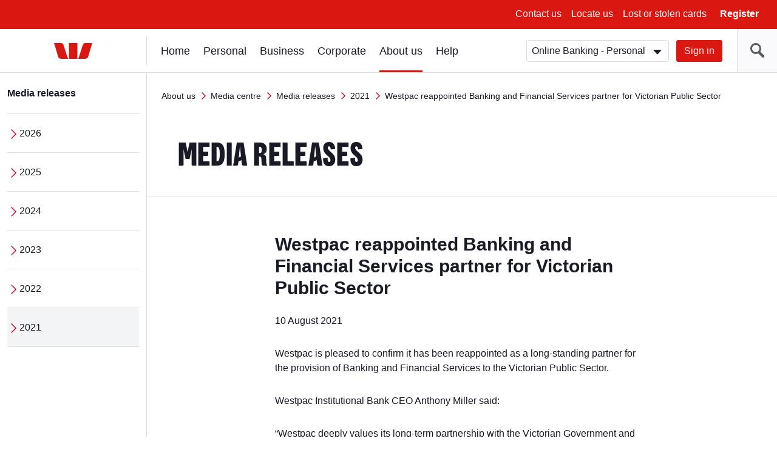

--- FILE ---
content_type: text/html; charset=UTF-8
request_url: https://www.westpac.com.au/about-westpac/media/media-releases/2021/10-august/
body_size: 9723
content:
<!DOCTYPE html>
<!--[if lt IE 8]>
<html class="no-js lt-ie8 lt-ie9" lang="en">
<![endif]-->
<!--[if IE 8]>
<html class="no-js lt-ie9 ie8" lang="en">
<![endif]-->
<!--[if IE 9 ]>
<html class="no-js ie9" lang="en">
<![endif]-->
<!--[if !(IE)]><!-->
<html class="no-js" lang="en">
<!--<![endif]-->
    
	<head>














<meta http-equiv="X-UA-Compatible" content="IE=edge,chrome=1"/>
<meta charset="utf-8"/>
<meta name="viewport" content="width=device-width, initial-scale=1"/>

<!-- -->



<title>Westpac reappointed Banking and Financial Services partner for Victorian Public Sector | Westpac</title>





	<!-- This property is for publish environment only -->
	<meta name="Last-Modified" content="2021-10-14T08:00:35Z"/>

<meta name="description" content="Westpac is pleased to confirm it has been reappointed as a long-standing partner for the provision of Banking and Financial Services to the Victorian Public Sector."/>































<link rel="canonical" href="https://www.westpac.com.au/about-westpac/media/media-releases/2021/10-august/"/>




<meta name="targeted-keyword"/>



<meta name="funnelback-category" content="News & Media releases"/>


<meta name="westpac:pagename" content="Westpac reappointed Banking and Financial Services partner for Victorian Public Sector"/>

<meta property="og:title" content="Westpac reappointed Banking and Financial Services partner for Victorian Public Sector"/>
<meta property="og:type" content="website"/>
<meta property="og:url" content="https://www.westpac.com.au/about-westpac/media/media-releases/2021/10-august/"/>


<meta property="og:image" content="https://www.westpac.com.au/content/dam/public/wbc/images/home/westpac-logo-social.jpg"/>

<meta property="og:description" content="Westpac is pleased to confirm it has been reappointed as a long-standing partner for the provision of Banking and Financial Services to the Victorian Public Sector."/>





	



<!-- /* Default dataLayer properties common for all temmplates  */ -->

	

		<script>
           window["pageDetails"] = {"siteSection":"about-westpac","siteVersion":"1.0.0.514","siteSubSection":"media","siteSubSubSection":"media-releases","siteName":"www","dataLayerVer":"1.4","pageURL":"https://www.westpac.com.au/about-westpac/media/media-releases/2021/10-august/","siteSubSubSubSection":"2021","siteBrand":"wbc","siteEnv":"prod","siteDomain":"www.westpac.com.au","ordinal":1768982753000}
        </script>
	



<link rel="icon" type="image/x-icon" href="/etc/designs/wbc/clientlib-all/favicon.ico"/>

<link rel="apple-touch-icon" sizes="57x57" href="/etc/designs/wbc/clientlib-all/assets/brand/wbc/png/westpac-57x57.png"/>
<link rel="apple-touch-icon" sizes="72x72" href="/etc/designs/wbc/clientlib-all/assets/brand/wbc/png/westpac-72x72.png"/>
<link rel="apple-touch-icon" sizes="114x114" href="/etc/designs/wbc/clientlib-all/assets/brand/wbc/png/westpac-114x114.png"/>
<link rel="apple-touch-icon" sizes="120x120" href="/etc/designs/wbc/clientlib-all/assets/brand/wbc/png/westpac-120x120.png"/>
<link rel="apple-touch-icon" sizes="144x144" href="/etc/designs/wbc/clientlib-all/assets/brand/wbc/png/westpac-144x144.png"/>
<link rel="apple-touch-icon" sizes="152x152" href="/etc/designs/wbc/clientlib-all/assets/brand/wbc/png/westpac-152x152.png"/>




<!-- core styles -->


<!-- extra styles  -->
<link rel="stylesheet" media="all" type="text/css" href="/etc/designs/wbc/clientlib-all/assets/brand/wbc/style-full.min.css"/>
<link rel="stylesheet" media="print" type="text/css" href="/etc/designs/wbc/clientlib-all/assets/brand/wbc/print.min.css"/>

<script type="application/ld+json">
{
"@context": "http://schema.org",
"@type": "BreadcrumbList",
"itemListElement": [{"@type":"ListItem","position":1,"item":{"@id":"https://www.westpac.com.au/about-westpac/","name":"About us"}},{"@type":"ListItem","position":2,"item":{"@id":"https://www.westpac.com.au/about-westpac/media/","name":"Media centre"}},{"@type":"ListItem","position":3,"item":{"@id":"https://www.westpac.com.au/about-westpac/media/media-releases/","name":"Media releases"}},{"@type":"ListItem","position":4,"item":{"@id":"https://www.westpac.com.au/about-westpac/media/media-releases/2021/","name":"2021"}},{"@type":"ListItem","position":5,"item":{"@id":"https://www.westpac.com.au/about-westpac/media/media-releases/2021/10-august/","name":"Westpac reappointed Banking and Financial Services partner for Victorian Public Sector"}}]
}
</script>

<script>
	var envVar = {
		"basePath" : "/etc/designs/wbc/clientlib-all", // path to assets
        "grunticonArray" : ["/etc/designs/wbc/clientlib-all/assets/brand/wbc/symbols-icons.data.svg.min.css", "/etc/designs/wbc/clientlib-all/assets/brand/wbc/symbols-icons.data.png.min.css", "\/etc\/designs\/wbc/clientlib-all/assets/brand/wbc/symbols-icons.fallback.min.css"] // Load full icon set
	};
</script>

<script src="/etc/designs/wbc/clientlib-all/assets/js/head.min.js"></script>

<script>
	require.config({
		"baseUrl" : "\/etc\/designs\/wbc/clientlib-all/assets/js" // path to js
	});
</script>
<noscript>
	<link href="/etc/designs/wbc/clientlib-all/assets/brand/wbc/symbols-icons.fallback.min.css" rel="stylesheet"/>
</noscript>

<link rel="stylesheet" href="/apps/pictogram/wbc/light/symbols-icons.data.svg.min.css"/>
<link rel="stylesheet" href="/apps/pictogram/wbc/dark/symbols-icons.data.svg.min.css"/>
<link rel="stylesheet" href="/apps/pictogram/wbc/duo/symbols-icons.data.svg.min.css"/>
<!-- CMCT:1492-Outlined Icon Picker CSS -->
<link rel="stylesheet" href="/etc/designs/wbc/clientlib-all/assets/brand/wbc/symbols-icons-outlined.data.svg.min.css"/>

<!--[if lt IE 9]>
    <script src="/etc/designs/wbc/clientlib-all/assets/js/lib/respond/respond-1.4.2.js"></script>
	<script src="/etc/designs/wbc/clientlib-all/assets/js/lib/html5shiv/html5shiv-3.7.2.js"></script>
<![endif]-->

<!--[if IE 8]>
  <script src="/etc/designs/wbc/clientlib-all/assets/js/lib/es5-shim/es5-shim.min.js"></script>
<![endif]-->

 
	
 
<script>
	(function () {
        		require([ "!domReady", "components/web/utils/urlParams"], function (domReady, UrlParams) {
        			"use strict";
        			var campaignCode = UrlParams.getUrlParameter('campaign-id');
                    if(campaignCode != null && campaignCode != ""){
                    	window["pageDetails"]["campaignCodeClicked"] = campaignCode;
                    }
            	});
    		}());
</script>

	<script>
  		!function(e,a,n,t){
    		if (a) return;
    		var i=e.head;if(i){
    		var o=e.createElement("style");
    		o.id="alloy-prehiding",o.innerText=n,i.appendChild(o),
    			setTimeout(function(){o.parentNode&&o.parentNode.removeChild(o)},t)}
    	}
    	(document, document.location.href.indexOf("adobe_authoring_enabled") !== -1, "body { opacity: 0 !important }", 3000);
	</script> 

<script src="/content/dam/public/dtm/wbc/launch-EN05fb55e8cfed49ba8f881781f47d5522/launch-EN05fb55e8cfed49ba8f881781f47d5522.min.js"></script>
<script src="/etc/designs/wbc/clientlib-all/assets/js/lib/iframe_api/iframe_api.js"></script>
<script src="/etc/designs/wbc/clientlib-all/assets/js/components/web/utils/iframeVideo.js"></script></head>
	<body class="general has-left-nav ">
<!-- site container -->
<div class="wrapper">
    
    
        
        
    
    <noindex>
        <!-- global header -->
        <a class="skip-to-content" href="#content">Skip to main content</a>
        <a class="skip-to-content" href="#main-nav">Skip to main navigation</a>
        
            <div></div>
            
                <a class="skip-to-content" href="/web-accessibility/">Skip to access and inclusion page</a>
            
    
        <a class="skip-to-content" href="#search">Skip to search input</a>
        
      
        <div class="header-wrapper hidden-print " data-analytics-nav="header">
            <header class="header">
                        
                <!-- menu bar | top header -->
                
    
        
    <div class="menu-bar">
        <button class="hamburger js-toggleMenu hidden-lg">
            <span class="icon-bar">Toggle</span>
            <span class="icon-bar">menu</span>
            <span class="icon-bar">here</span>
            <span class="hamburger-label hidden-xs">Menu</span>
        </button>
        <ul class="pull-right hidden-xs">
            <!-- Below li should be display when language tags are present. AEMBAU-7566 -->
            
            
                <li><a href="/contact-us/?fid=GL:GPH:None:wbc:www:contact-us ">Contact us</a></li>
            
                <li><a href="/locateus/?fid=GL:GPH:None:wbc:www:locateus">Locate us</a></li>
            
                <li><a href="/personal-banking/online-banking/making-the-most/lost-stolen-card/?fid=GL:GPH:None:wbc:www:pers:online-banking:making-the-most:lost-stolen-card">Lost or stolen cards</a></li>
            
            <li>
                <button class="link-bold js-registerOnline">Register</button>
            </li>
        </ul>
        <div class="register-online hidden-xs">
            <ul class="lists lists-linklist lists-lg">
                <li><a href="/personal-banking/online-banking/getting-started/?fid=GL:GPH:None:wbc:www:pers:online-banking:getting-started" data-target="sameWindow">Online Banking – Personal</a></li>
            
                <li><a href="/business-banking/online-banking/register/?fid=GL:GPH:None:wbc:www:bus:online-banking:setting-up" data-target="sameWindow">Online Banking – Business</a></li>
            
                <li><a href="/corporate-banking/corporate-online/?fid=GL:GPH:None:wbc:www:corp:corporate-online" data-target="sameWindow">Corporate Online</a></li>
            
                <li><a href="/personal-banking/share-trading/?fid=GL:GPH:None:wbc:www:pers:investments:share-trading" data-target="sameWindow">Westpac Share Trading</a></li>
            
                <li><a href="/business-banking/wintrade/?fid=GL:GPH:None:wbc:www:bus:wintrade" data-target="sameWindow">WinTrade</a></li>
            
                <li><a href="/all-online-services/?fid=GL:GPH:None:wbc:www:all-online-services" data-target="sameWindow">View all online services</a></li>
            </ul>
        </div>
        <!-- Below div should be display when content container is present. AEMBAU-7566 -->
        
    </div>



    

    
                <!-- logo bar -->
                <div class="logo-bar hidden-print">
                   
                    
                
    
                        <div class="header-logo">
                            <a href="/"><span class="sr-only">Westpac home page</span>
                                <span class="logo logo-wbc" data-grunticon-embed></span>
                            </a>
                        </div>
                
                    
<!-- Below div should be display when language tags are present. AEMBAU-7566 -->
      
          
                    <div class="logon-search-container">
                     <!-- Start:: Predictive/Suggestive search header -->
                        
    
        

<style type="text/css">

</style>


    <div class="header-search">
        <button class="btn-header-search" id="search"><span class="icon-header-search" data-grunticon-embed></span></button><!-- CMCT-1470 -->
        <button class="btn-header-close"><span class="icon icon-size-sm icon-cross inline-block" data-grunticon-embed title="Close"></span> </button>
        <div class="search-box js-search" id="top-search">
            <form id="search-site-form" class="search-site-form" action="/search/" method="get">
                <div class="input-addon input-addon-lg search-wrap">
                    <label class="input-addon-label"> <span class="input-addon-text">Search</span>
                        <input name="query" type="text" id="headersearch" class="input-addon-input search native-width js-search-field js-search-input" placeholder="Search" autocomplete="off" autofill="off"/>                        
                    </label>
                    <a class="js-modal search-modal voice-search-header" data-modal="#voice-search-header" name="voice-search-header" tabindex="0" title="Speak to search">                                              
                            <span class="icon icon-custom-mic header-speech-icon hide" data-grunticon-embed></span>
                    </a>
                    <button type="submit" class="input-addon-btn button enhanced" disabled data-track="search" value="Search" id="searchButton">Go</button>
                </div>
                <input type="hidden" name="collection" value="westpac-web"/>
            </form>
        </div>
        
            <script type="text/javascript">
            require(
                ["!domReady", "components/web/ui/auto-complete"],
                function(domReady, autoComplete) {
                    var a = new autoComplete({
                        "id": "top-search",
                        "isPredictive": "true",
                        "expand": false,
                        "funnelbackConfig": {
                            "enabled": "enabled",
                            "collection": "westpac-web",
                            "program": '//search.westpac.com.au/s/suggest.json',
                            "topQueries": '//search.westpac.com.au/s/resources/westpac-web/most_popular.json',
                            "format": "extended",
                            "logging": "disabled",
                            "alpha": ".5",
                            "show": "10",
                            "sort": "0",
                            "length": "3",
                            "delay": "200"
                        },
                        "voiceConfig":{
                        	"howCanIHelp":"What are you searching for?",
                    		"iAmListening":"I’m listening...",
                    		"didntGetThat":"Didn't get that. ",
                    		"tryAgain":"Please try again",
                    		"enabled":"true"
                        }
                    });
                    a.init();
                });
            </script>                              
        </div>
    

    

                        <!-- End:: Predictive/Suggestive search header -->
                        <div class="logon-wrapper hidden-xs">
                            <!-- global login -->
                            
	
	<form class="js-login" action="">
    <div class="input-field-select-wrapper">
        <label for="signIn"><span class="sr-only">Sign in</span></label>
        <select id="signIn" class="input-field-select">
            <option value="https://banking.westpac.com.au/wbc/banking/handler?TAM_OP=login&amp;segment=personal">Online Banking - Personal</option>
            
                <option value="https://banking.westpac.com.au/wbc/banking/handler?TAM_OP=login&amp;segment=business">Online Banking - Business</option>
            
                <option value="https://online.corp.westpac.com.au/">Corporate Online</option>
            
            
                <option value="https://sharetrading.westpac.com.au/login" data-target="sameWindow">Westpac Share Trading</option>
            
                <option value="https://marginlending.westpac.com.au/" data-target="sameWindow">Westpac Margin Lending</option>
            
                <option value="https://www.wintrade-international.com.au/public/pages/login.aspx?brand=WPAC" data-target="sameWindow">WinTrade</option>
            
                <option value="https://www.westpac.com.au/all-online-services/" data-target="sameWindow">View all online services</option>
            
        </select>
    </div>
    <a id="btnSignIn" name="sign-in" href="https://banking.westpac.com.au/wbc/banking/handler?TAM_OP=login&segment=personal" class="btn btn-primary">Sign in</a>
</form>
	

    
                            <!-- include "/components/web/ui/search/search.html" -->
                        </div>
    
    
                    </div>
                </div>
            </header>
            </div>
            
        
        <!-- /global header -->
    
        <!-- Home page CTA | top-header mobile -->
         
        
         

    
    
    
        <!-- left navigation -->

        <aside class="nav-sidebar">
            <div class="sidebar-wrapper js-leftnav">
            
                <div class="nav-header hidden-lg">
                    <button class="btn-close" title="Close"><span class="icon icon-size-sm icon-cross inline-block" data-grunticon-embed></span> Close</button>
                          
                        <a href="/" class="btn-home" title="Home"><span class="icon icon-size-md icon-house inline-block pull-right" data-grunticon-embed></span></a>
                    
                    
                </div>
                <div class="icon-panel hidden-lg" id="icon-panel-wrapper">
                    <ul>
                    
                        <li>
                            <a href="#" data-panel="sign-in">
                                <span class="icon icon-size-md icon-key-hole" data-grunticon-embed></span>Sign in
                            </a>
                        </li>
                    
                    
                    
                    
                        
                    
                    
                    
                    
                        <li>
                            <a href="#" data-panel="personal-banking">
                                <span class="icon icon-size-md icon-person" data-grunticon-embed></span>Personal
                            </a>
                        </li>
                    
                    
                    
                    
                        <li>
                            <a href="#" data-panel="business-banking">
                                <span class="icon icon-size-md icon-business-person" data-grunticon-embed></span>Business
                            </a>
                        </li>
                    
                    
                    
                    
                        <li>
                            <a href="#" data-panel="corporate-banking">
                                <span class="icon icon-size-md icon-office" data-grunticon-embed></span>Corporate
                            </a>
                        </li>
                    
                    
                    
                    
                        <li>
                            <a href="#" class="active" data-panel="about-westpac">
                                <span class="icon icon-size-md icon-about-us" data-grunticon-embed></span>About us
                            </a>
                        </li>
                    
                    
                    
                    
                    
                        <li>
                            <a href="#" data-panel="help">
                                <span class="icon icon-size-md icon-help" data-grunticon-embed></span> Help
                            </a>
                        </li>
                        
                    
                    </ul>
                </div>
                <div class="nav-wrapper" id="nav-wrapper">
                    <!-- <div class="stalker icon icon-size-md icon-loading"></div> -->
                    <nav class="navigation" id="main-nav" tabindex="-1">
                          <!-- Start of Basic Header Logic-->
                          
                        <ul>                  
                        
                            <li id="sign-in" class="icon-panel-nav">
                                
                                <span class="category-heading-mob">Sign in</span>
                                <a href="#" class="category-heading">Sign in</a>
                                <div class="sub-nav-wrapper">
                                    <ul class="category-landing lists-navigation">
                                        <li><a title="Sign in" href="/all-online-services/" class="landing">All Sign in</a></li>
                                    </ul>
                                    <ul class="sub-nav lists-navigation">
                                        <li>
                                            <ul class="lists-navigation">
                                                <li class="sub-nav-item">
                                                    <a title="Online Banking - Personal" href="https://banking.westpac.com.au/wbc/banking/handler?TAM_OP=login&segment=personal">Online Banking - Personal</a>
                                                </li>
                                            
                                                <li class="sub-nav-item">
                                                    <a title="Online Banking - Business" href="https://banking.westpac.com.au/wbc/banking/handler?TAM_OP=login&segment=business">Online Banking - Business</a>
                                                </li>
                                            
                                                <li class="sub-nav-item">
                                                    <a title="Corporate Online" href="https://online.corp.westpac.com.au/">Corporate Online</a>
                                                </li>
                                            </ul>
                                        </li>
                                        
                                    </ul>
                                </div>
                            </li>
                        
                        
                                          
                        
                            <li id="home" class="icon-panel-nav">
                                
                                <span class="category-heading-mob">Home</span>
                                <a href="/" tabindex="0">Home</a>
                                
                            </li>
                        
                        
                                          
                        
                            <li id="personal-banking" class="icon-panel-nav">
                                
                                <span class="category-heading-mob">Personal</span>
                                <a href="#" class="category-heading">Personal</a>
                                <div class="sub-nav-wrapper">
                                    <ul class="category-landing lists-navigation">
                                        <li><a title="Personal" href="/personal-banking/" class="landing">All Personal</a></li>
                                    </ul>
                                    <ul class="sub-nav lists-navigation">
                                        <li>
                                            <ul class="lists-navigation">
                                                <li class="sub-nav-item">
                                                    <a title="Bank accounts" href="/personal-banking/bank-accounts/">Bank accounts</a>
                                                </li>
                                            
                                                <li class="sub-nav-item">
                                                    <a title="Home loans" href="/personal-banking/home-loans/">Home loans</a>
                                                </li>
                                            
                                                <li class="sub-nav-item">
                                                    <a title="Credit cards" href="/personal-banking/credit-cards/">Credit cards</a>
                                                </li>
                                            
                                                <li class="sub-nav-item">
                                                    <a title="Personal loans" href="/personal-banking/personal-loans/">Personal loans</a>
                                                </li>
                                            
                                                <li class="sub-nav-item">
                                                    <a title="International &amp; Travel" href="/personal-banking/travel-centre/">International &amp; Travel</a>
                                                </li>
                                            
                                                <li class="sub-nav-item">
                                                    <a title="Insurance" href="/personal-banking/insurance/">Insurance</a>
                                                </li>
                                            
                                                <li class="sub-nav-item">
                                                    <a title="Superannuation" href="/personal-banking/superannuation/">Superannuation</a>
                                                </li>
                                            </ul>
                                        </li>
                                        <li>
                                            <ul class="lists-navigation">
                                                <li class="sub-nav-item">
                                                    <a title="Investments" href="/personal-banking/investments/">Investments</a>
                                                </li>
                                            
                                                <li class="sub-nav-item">
                                                    <a title="Share Trading" href="/personal-banking/share-trading/">Share Trading</a>
                                                </li>
                                            
                                                <li class="sub-nav-item">
                                                    <a title="Margin Lending" href="/personal-banking/margin-lending/">Margin Lending</a>
                                                </li>
                                            
                                                <li class="sub-nav-item">
                                                    <a title="Westpac Private Bank" href="/personal-banking/private-banking-services/">Westpac Private Bank</a>
                                                </li>
                                            
                                                <li class="sub-nav-item">
                                                    <a title="Services" href="/personal-banking/services/">Services</a>
                                                </li>
                                            
                                                <li class="sub-nav-item">
                                                    <a title="Westpac Online Banking" href="/personal-banking/online-banking/">Westpac Online Banking</a>
                                                </li>
                                            
                                                <li class="sub-nav-item">
                                                    <a title="Ways to pay" href="/personal-banking/mobile-wallets/">Ways to pay</a>
                                                </li>
                                            </ul>
                                        </li>
                                    </ul>
                                </div>
                            </li>
                        
                        
                                          
                        
                            <li id="business-banking" class="icon-panel-nav">
                                
                                <span class="category-heading-mob">Business</span>
                                <a href="#" class="category-heading">Business</a>
                                <div class="sub-nav-wrapper">
                                    <ul class="category-landing lists-navigation">
                                        <li><a title="Business" href="/business-banking/" class="landing">All Business</a></li>
                                    </ul>
                                    <ul class="sub-nav lists-navigation">
                                        <li>
                                            <ul class="lists-navigation">
                                                <li class="sub-nav-item">
                                                    <a title="Bank accounts" href="/business-banking/bank-accounts/">Bank accounts</a>
                                                </li>
                                            
                                                <li class="sub-nav-item">
                                                    <a title="Savings accounts" href="/business-banking/savings-accounts/">Savings accounts</a>
                                                </li>
                                            
                                                <li class="sub-nav-item">
                                                    <a title="Credit cards" href="/business-banking/credit-cards/">Credit cards</a>
                                                </li>
                                            
                                                <li class="sub-nav-item">
                                                    <a title="Loans and finance" href="/business-banking/loans-finance/">Loans and finance</a>
                                                </li>
                                            
                                                <li class="sub-nav-item">
                                                    <a title="EFTPOS &amp; eCommerce" href="/business-banking/merchants-and-payments/">EFTPOS &amp; eCommerce</a>
                                                </li>
                                            
                                                <li class="sub-nav-item">
                                                    <a title="Insurance for Businesses" href="/business-banking/insurance/">Insurance for Businesses</a>
                                                </li>
                                            
                                                <li class="sub-nav-item">
                                                    <a title="FX &amp; International" href="/business-banking/international-trade/">FX &amp; International</a>
                                                </li>
                                            
                                                <li class="sub-nav-item">
                                                    <a title="Commercial &amp; Industry Banking" href="/business-banking/industries/">Commercial &amp; Industry Banking</a>
                                                </li>
                                            
                                                <li class="sub-nav-item">
                                                    <a title="Bank Guarantee" href="/business-banking/bank-guarantee/">Bank Guarantee</a>
                                                </li>
                                            </ul>
                                        </li>
                                        <li>
                                            <ul class="lists-navigation">
                                                <li class="sub-nav-item">
                                                    <a title="Business digital wallets" href="/business-banking/mobile-wallets/">Business digital wallets</a>
                                                </li>
                                            
                                                <li class="sub-nav-item">
                                                    <a title="Business setup help" href="/business-banking/business-setup/">Business setup help</a>
                                                </li>
                                            
                                                <li class="sub-nav-item">
                                                    <a title="Tax Entity Classification Information" href="/business-banking/tax-entity-classification/">Tax Entity Classification Information</a>
                                                </li>
                                            
                                                <li class="sub-nav-item">
                                                    <a title="Online Banking for Business" href="/business-banking/online-banking/">Online Banking for Business</a>
                                                </li>
                                            
                                                <li class="sub-nav-item">
                                                    <a title="Help for your business" href="/business-banking/help-for-your-business/">Help for your business</a>
                                                </li>
                                            
                                                <li class="sub-nav-item">
                                                    <a title="Current offers" href="/business-banking/current-offers/">Current offers</a>
                                                </li>
                                            
                                                <li class="sub-nav-item">
                                                    <a title="Business Term Deposit" href="/business-banking/term-deposits/">Business Term Deposit</a>
                                                </li>
                                            
                                                <li class="sub-nav-item">
                                                    <a title="Transaction accounts" href="/business-banking/transaction-accounts/">Transaction accounts</a>
                                                </li>
                                            
                                                <li class="sub-nav-item">
                                                    <a title="Startup Business Hub" href="/business-banking/startup-hub/">Startup Business Hub</a>
                                                </li>
                                            </ul>
                                        </li>
                                    </ul>
                                </div>
                            </li>
                        
                        
                                          
                        
                            <li id="corporate-banking" class="icon-panel-nav">
                                
                                <span class="category-heading-mob">Corporate</span>
                                <a href="#" class="category-heading">Corporate</a>
                                <div class="sub-nav-wrapper">
                                    <ul class="category-landing lists-navigation">
                                        <li><a title="Corporate" href="/corporate-banking/" class="landing">All Corporate</a></li>
                                    </ul>
                                    <ul class="sub-nav lists-navigation">
                                        <li>
                                            <ul class="lists-navigation">
                                                <li class="sub-nav-item">
                                                    <a title="Sustainability for corporate and institutional" href="/corporate-banking/esg-environmental-social-governance/">Sustainability for corporate and institutional</a>
                                                </li>
                                            
                                                <li class="sub-nav-item">
                                                    <a title="Westpac IQ" href="/corporate-banking/westpaciq/">Westpac IQ</a>
                                                </li>
                                            
                                                <li class="sub-nav-item">
                                                    <a title="Corporate &amp; institutional" href="/corporate-banking/corporate-institutional/">Corporate &amp; institutional</a>
                                                </li>
                                            
                                                <li class="sub-nav-item">
                                                    <a title="Transaction banking" href="/corporate-banking/transactional-banking/">Transaction banking</a>
                                                </li>
                                            </ul>
                                        </li>
                                        <li>
                                            <ul class="lists-navigation">
                                                <li class="sub-nav-item">
                                                    <a title="Financial markets" href="/corporate-banking/financial-markets/">Financial markets</a>
                                                </li>
                                            
                                                <li class="sub-nav-item">
                                                    <a title="Corporate &amp; structured finance" href="/corporate-banking/corporate-and-structured-finance/">Corporate &amp; structured finance</a>
                                                </li>
                                            
                                                <li class="sub-nav-item">
                                                    <a title="Trade &amp; supply chain finance" href="/corporate-banking/trade-supply-chain-finance/">Trade &amp; supply chain finance</a>
                                                </li>
                                            
                                                <li class="sub-nav-item">
                                                    <a title="Corporate Online" href="/corporate-banking/corporate-online/">Corporate Online</a>
                                                </li>
                                            </ul>
                                        </li>
                                    </ul>
                                </div>
                            </li>
                        
                        
                                          
                        
                            <li id="about-westpac" class="icon-panel-nav top-active active">
                                
                                <span class="category-heading-mob">About us</span>
                                <a href="#" class="category-heading">About us</a>
                                <div class="sub-nav-wrapper">
                                    <ul class="category-landing lists-navigation">
                                        <li><a title="About us" href="/about-westpac/" class="landing">All About us</a></li>
                                    </ul>
                                    <ul class="sub-nav lists-navigation">
                                        <li>
                                            <ul class="lists-navigation">
                                                <li class="sub-nav-item">
                                                    <a title="Indigenous" href="/about-westpac/indigenous/">Indigenous</a>
                                                </li>
                                            
                                                <li class="sub-nav-item">
                                                    <a title="Westpac Group" href="/about-westpac/westpac-group/">Westpac Group</a>
                                                </li>
                                            
                                                <li class="sub-nav-item">
                                                    <a title="Investor Centre" href="/about-westpac/investor-centre/">Investor Centre</a>
                                                </li>
                                            
                                                <li class="sub-nav-item">
                                                    <a title="Media centre" href="/about-westpac/media/">Media centre</a>
                                                </li>
                                            
                                                <li class="sub-nav-item">
                                                    <a title="Westpac Wire" href="/about-westpac/westpac-wire/">Westpac Wire</a>
                                                </li>
                                            
                                                <li class="sub-nav-item">
                                                    <a title="Careers" href="/about-westpac/careers/">Careers</a>
                                                </li>
                                            </ul>
                                        </li>
                                        <li>
                                            <ul class="lists-navigation">
                                                <li class="sub-nav-item">
                                                    <a title="Sustainability" href="/about-westpac/sustainability/">Sustainability</a>
                                                </li>
                                            
                                                <li class="sub-nav-item">
                                                    <a title="Our Foundations" href="/about-westpac/our-foundations/">Our Foundations</a>
                                                </li>
                                            
                                                <li class="sub-nav-item">
                                                    <a title="Global locations" href="/about-westpac/global-locations/">Global locations</a>
                                                </li>
                                            
                                                <li class="sub-nav-item">
                                                    <a title="Innovation" href="/about-westpac/innovation/">Innovation</a>
                                                </li>
                                            
                                                <li class="sub-nav-item">
                                                    <a title="Diversity, Equity &amp; Inclusion" href="/about-westpac/diversity-equity-and-inclusion/">Diversity, Equity &amp; Inclusion</a>
                                                </li>
                                            </ul>
                                        </li>
                                    </ul>
                                </div>
                            </li>
                        
                        
                                          
                        
                        
                            <li id="help" class="icon-panel-nav">
                                
                                <span class="category-heading-mob">Help</span>
                                <a href="#" class="category-heading">Help</a>
                                <div class="sub-nav-wrapper">
                                    <ul class="category-landing lists-navigation">
                                        <li><a title="Help" href="/help/" class="landing">All Help</a></li>
                                    </ul>
                                    <ul class="sub-nav lists-navigation">
                                        <li>
                                            <ul class="lists-navigation">
                                                <li class="sub-nav-item">
                                                    <a title="Financial hardship support" href="/help/financial-hardship-support/">Financial hardship support</a>
                                                </li>
                                            
                                                <li class="sub-nav-item">
                                                    <a title="Contact us" href="/help/contact-us/">Contact us</a>
                                                </li>
                                            
                                                <li class="sub-nav-item">
                                                    <a title="Locate us" href="/help/locate-us/">Locate us</a>
                                                </li>
                                            
                                                <li class="sub-nav-item">
                                                    <a title="Ways to bank" href="/help/ways-to-bank/">Ways to bank</a>
                                                </li>
                                            
                                                <li class="sub-nav-item">
                                                    <a title="Lost or stolen cards" href="/help/lost-stolen-card/">Lost or stolen cards</a>
                                                </li>
                                            
                                                <li class="sub-nav-item">
                                                    <a title="Frequently asked questions" href="/help/faq/">Frequently asked questions</a>
                                                </li>
                                            
                                                <li class="sub-nav-item">
                                                    <a title="Life moments" href="/help/lifemoments/">Life moments</a>
                                                </li>
                                            
                                                <li class="sub-nav-item">
                                                    <a title="Community" href="/help/community/">Community</a>
                                                </li>
                                            </ul>
                                        </li>
                                        <li>
                                            <ul class="lists-navigation">
                                                <li class="sub-nav-item">
                                                    <a title="Indigenous &amp; Remote Banking" href="/help/indigenous-banking/">Indigenous &amp; Remote Banking</a>
                                                </li>
                                            
                                                <li class="sub-nav-item">
                                                    <a title="Disaster help" href="/help/disaster-help/">Disaster help</a>
                                                </li>
                                            
                                                <li class="sub-nav-item">
                                                    <a title="Security" href="/help/security/">Security</a>
                                                </li>
                                            
                                                <li class="sub-nav-item">
                                                    <a title="Master your money" href="/help/master-your-money/">Master your money</a>
                                                </li>
                                            
                                                <li class="sub-nav-item">
                                                    <a title="Making things right " href="/help/remediation/">Making things right </a>
                                                </li>
                                            
                                                <li class="sub-nav-item">
                                                    <a title="Support with Tough Times" href="/help/support-with-tough-times/">Support with Tough Times</a>
                                                </li>
                                            
                                                <li class="sub-nav-item">
                                                    <a title="Become a customer" href="/help/become-a-customer/">Become a customer</a>
                                                </li>
                                            
                                                <li class="sub-nav-item">
                                                    <a title="Telephone Banking" href="/help/telephone-banking/">Telephone Banking</a>
                                                </li>
                                            </ul>
                                        </li>
                                    </ul>
                                </div>
                            </li>
                            
                        
                        </ul>
                    
                    </nav>
                    
                    <div class="navigation-left-wrapper hidden-xs hidden-sm hidden-md">
                        
                        
                        <nav class="navigation-left">
                            <ul class="js-nav-items">
                                <li>
                                    
                                    
                                        <a href="/about-westpac/media/media-releases/" class="category-heading">Media releases</a>    
                                    
                                    <ul class="lists-navigation">
                                        <li class="sub-nav-item">
                                            <a href="/about-westpac/media/media-releases/2026/">2026</a>
                                            
                                        </li>
                                    
                                        <li class="sub-nav-item">
                                            <a href="/about-westpac/media/media-releases/2025/">2025</a>
                                            
                                        </li>
                                    
                                        <li class="sub-nav-item">
                                            <a href="/about-westpac/media/media-releases/2024/">2024</a>
                                            
                                        </li>
                                    
                                        <li class="sub-nav-item">
                                            <a href="/about-westpac/media/media-releases/2023/">2023</a>
                                            
                                        </li>
                                    
                                        <li class="sub-nav-item">
                                            <a href="/about-westpac/media/media-releases/2022/">2022</a>
                                            
                                        </li>
                                    
                                        <li class="sub-nav-item">
                                            <a href="/about-westpac/media/media-releases/2021/" class="active">2021</a>
                                            
                                        </li>
                                    </ul>
                                </li>
                            </ul>
                        </nav>
                    </div>
                </div>
                
            </div>
        </aside>
        
        <script type="text/javascript">
            $(window).load(function () {
                require(["components/web/ui/nav-left"], function (leftnav) {
                    var t = new leftnav({
                        "navSources": ['personal-banking','business-banking','corporate-banking','about-westpac','help'],
                        "navService": "/ROOT_URL.ln.json",
                        "pathAppend": "/",
                        "pathPrefix": "/",
                        "root": "about-westpac",
                        "jump": {
                            "url": "about-westpac/media/media-releases/2021"
                        }
                    });
                });
            });
        </script>
        
        
        
        <!-- /left navigation -->
   
    </noindex>
    
	
		
	
		
	
		
	
		
	
		
	
		
			

<script type="text/javascript">
    require(["components/web/ui/safety-button"], function(SafetyButton) {
      "use strict";
      var safetyButton = new SafetyButton();
    });
</script>
    <!-- site container -->
    
        

        
            <div id="container" class="has-nav-left general ">
                <!-- page content -->
<main class="content" id="content" tabindex="-1">
        
    
    




    
    
    
	
		
		    
    <div class="page-header-legacy headers-whitehorizon js-page-header">
    
	
    
        <div role="navigation" aria-label="Breadcrumb" class="breadcrumb hidden-xs" data-analytics-nav="breadcrumb">
            <ul class="lists-breadcrumbs">
                
                    <li>
                        <a href="/about-westpac/">About us</a>
                    </li>
                
        
                
            
                
                    <li>
                        <a href="/about-westpac/media/">Media centre</a>
                    </li>
                
        
                
            
                
                    <li>
                        <a href="/about-westpac/media/media-releases/">Media releases</a>
                    </li>
                
        
                
            
                
                    <li>
                        <a href="/about-westpac/media/media-releases/2021/">2021</a>
                    </li>
                
        
                
            
                
        
                
                    <li aria-current="page" class="last-breadcrumb">Westpac reappointed Banking and Financial Services partner for Victorian Public Sector</li>
                
            </ul>
        </div>
    
    

	
	
  <div class="container-fluid">
    <div class="row">
      <div class="col-xs-12">
        <div class="page-header-content">
            <h1>Media releases</h1>
        </div>
      </div>
    </div>
  </div>
</div>

		    
	
	
	
	
	
	
    




    
    
    
    
        
    

    <div class="column-container">
        <div class="container-fluid">
            <div class="row">
                
            
                
                    <div class="col-xs-12 col-sm-offset-1 col-sm-10 col-lg-offset-2 col-lg-8">




    
    
    


<div class="bodycopy">
    <h2>Westpac reappointed Banking and Financial Services partner for Victorian Public Sector</h2> 
<p>10 August 2021<br> <br> </p> 
<p>Westpac is pleased to confirm it has been reappointed as a long-standing partner for the provision of Banking and Financial Services to the Victorian Public Sector.<br> &nbsp;</p> 
<p>Westpac Institutional Bank CEO Anthony Miller said:<br> &nbsp;</p> 
<p>“Westpac deeply values its long-term partnership with the Victorian Government and we are privileged to be able to continue to partner with them in the years ahead.<br> &nbsp;</p> 
<p>“Westpac has been with Victoria through the good times of economic growth and job creation, and the challenging times of bushfires and COVID.<br> &nbsp;</p> 
<p>“Victoria is a growing and thriving State, with much to offer domestically and internationally. The opportunity to partner with the State Government and all Victorians through this next phase is one we greatly value,” Mr Miller said.&nbsp;</p> 
<h3>Media Contact:</h3> 
<p><a href="mailto:westpacmediarelations@westpac.com.au">westpacmediarelations@westpac.com.au</a></p>
</div>



</div>
                
            
                
            </div>
        </div>
    </div>

    
        
    



</main>
                
<!--noindex-->
<!-- footer container -->


         

	
		<div class="footer-wrapper" data-analytics-nav="footer">
    <div class="solid-color-energy-stripe"></div>
    <div class="container-fluid">
        <footer class="footer js-footer">
            <div class="row flex-container footer-list-container">

                <div class="col-sm-3 border-right">
                    <ul class="lists lists-linklist lists-footer">
                        
    
    
        
        
            <li><a href="/contact-us/complaints-compliments/?fid=GL:GF:GF1:wbc:www:contact-us:feedback-complaints">Complaints and compliments</a></li>
        
    
        
        
            <li><a href="/contact-us/?fid=GL:GF:GF1:wbc:www:contact-us">Contact us</a></li>
        
    
        
        
            <li><a href="/about-westpac/careers/?fid=GL:GF:GF1:wbc:www:about:careers">Careers</a></li>
        
    

                    </ul>
                </div>
                <div class="col-sm-3 border-right">
                    <ul class="lists lists-linklist lists-footer">
                        
    
    
        
        
            <li><a href="/web-accessibility/?fid=GL:GF:GF2:wbc:www:web-accessibility">Access and Inclusion</a></li>
        
    
        
        
            <li><a href="/about-westpac/investor-centre/?fid=GL:GF:GF2:wbc:www:about:investor-centre">Investor centre</a></li>
        
    
        
        
            <li><a href="/about-westpac/westpac-group/?fid=GL:GF:GF2:wbc:www:about:westpac-group">Westpac Group</a></li>
        
    

                    </ul>
                </div>
                <div class="col-sm-3 border-right">
                    <ul class="lists lists-linklist lists-footer">
                        
    
    
        
        
            <li><a href="/security/?fid=GL:GF:GF3:wbc:www:security">Security</a></li>
        
    
        
        
            <li><a href="/faq/?fid=GL:GF:GF3:wbc:www:faq">FAQs</a></li>
        
    
        
        
            <li><a href="/privacy/?fid=GL:GF:GF3:wbc:www:privacy">Privacy</a></li>
        
    

                    </ul>
                </div>
                <div class="col-sm-3">
                    <ul class="lists lists-linklist lists-footer">
                        
    
    
        
        
            <li><a href="/terms-and-conditions/?fid=GL:GF:GF4:wbc:www:terms-and-conditions">Website terms and conditions</a></li>
        
    
        
        
            <li><a href="/terms-conditions/">Terms and conditions</a></li>
        
    
        
        
            <li><a href="/sitemap/?fid=GL:GF:GF4:wbc:www:sitemap">Site index</a></li>
        
    
        
            <li><a href="/content/dam/public/wbc/documents/pdf/aw/sustainability/wbc-2024-modern-slavery-statement.pdf" target="_blank">Modern Slavery Statement</a></li>
        
        
    

                    </ul>
                </div>
            </div>
            <!--  <div class="row bottom-margin4-sm bottom-margin4-md hidden-xs">
                <div class="col-md-12">
                    <div class="border"></div>
                </div>
            </div> -->
             <hr/>
            <div class="row">
                <div class="col-xs-12">
                    
					<div class="footer-logo">
                          <span class="icon-logo-footer"><span class="sr-only">Westpac</span></span>
                    </div>

                    <div class="footer-icons">
                    
                        
                            <a href="https://www.facebook.com/Westpac" class="icon-facebook-colour" target="_blank" aria-label="Facebook, Opens in new tab" data-grunticon-embed><span class="sr-only">Facebook</span></a>
                        
                        
                    
                        
                            <a href="https://twitter.com/westpac" class="icon-twitter-colour" target="_blank" aria-label="Twitter, Opens in new tab" data-grunticon-embed><span class="sr-only">Twitter</span></a>
                        
                        
                    
                        
                            <a href="https://www.youtube.com/westpac" class="icon-youtube-colour" target="_blank" aria-label="YouTube, Opens in new tab" data-grunticon-embed><span class="sr-only">YouTube</span></a>
                        
                        
                    
                        
                            <a href="https://www.linkedin.com/company/westpac" class="icon-linkedin-colour" target="_blank" aria-label="Linkedin, Opens in new tab" data-grunticon-embed><span class="sr-only">Linkedin</span></a>
                        
                        
                    
                        
                            <a href="https://www.instagram.com/westpac/" class="icon-instagram-colour" target="_blank" aria-label="Instagram, Opens in new tab" data-grunticon-embed><span class="sr-only">Instagram</span></a>
                        
                        
                    
                </div>
                </div>

            </div>
            <!--   <div class="row">
                <div class="col-md-12">
                    <div class="border top-margin3-xs bottom-margin4-xs visibile-xs hidden-sm hidden-md hidden-lg"></div>
                </div>
            </div> -->
            <div class="row">
                <div class="col-md-12">
                    <div class="footer-conditions"><p>For Westpac issued products, conditions, fees and charges apply. These may change or we may introduce new ones in the future. Full details are available on request. Lending criteria apply to approval of credit products. This information does not take your personal objectives, circumstances or needs into account. Consider its appropriateness to these factors before acting on it. Read the disclosure documents for your selected product or service, including the <a href="/terms-conditions/">Terms and Conditions</a>, before deciding. <a href="/tmd/">Target Market Determinations</a> for the products are available. Unless otherwise specified, the products and services described on this website are available only in Australia from © Westpac Banking Corporation ABN 33 007 457 141 AFSL and Australian credit licence 233714.</p>
</div>
                </div>
            </div>
        </footer>
    </div>
</div>
	
	 



<!--endnoindex-->
            </div>
        
    

    
</div>
<!--END CHECK HERE-->

<script src="/etc/designs/wbc/clientlib-all/assets/js/main.min.js"></script>


<script type="text/javascript">_satellite.pageBottom();</script>


<script type="text/javascript">
    (function () {
        require([
                "!domReady",
                //	responsive watch is used to set the pageDetails environment property
                "components/web/utils/responsiveWatch"
            ],
            function (domReady, responsiveWatch) {
                if (responsiveWatch) {
                    var exp = responsiveWatch.getScreenLayout();

                    if (!window["pageDetails"] || typeof window["pageDetails"] !== 'object') {
                        window["pageDetails"] = {};
                    }

                    window["pageDetails"]["siteExperience"] = exp;
                }
            });
    }());
</script>

    
    
        <!-- Page activated on  2021-10-14T08:00:35Z -->
    
    <!-- Page hit by CDN on 19:05:53 Wed, 21 Jan 2026 AEDT -->

<script type="text/javascript">
    require(['/apps/settings/wcm/designs/wbc/clientlib-all/assets/js/components/web/utils/embedDataUri.js'], function (
        embedDataUri) {
        if (embedDataUri) {
            setTimeout(function () {
                console.log('\n Data SVG Embed');
                embedDataUri("data-grunticon-embed");
            }, 2000);
        }
    });
</script></body>
</html>

--- FILE ---
content_type: text/css
request_url: https://www.westpac.com.au/apps/pictogram/wbc/duo/symbols-icons.data.svg.min.css
body_size: 48499
content:
.duo.icon-ATMPictogram{background-image:url('data:image/svg+xml;charset%3DUS-ASCII,%3Csvg%20aria-label%3D%22ATM%22%20xmlns%3D%22http%3A%2F%2Fwww.w3.org%2F2000%2Fsvg%22%20viewBox%3D%220%200%2078%2078%22%20class%3D%22svg-download-9wz2d6-pictogram-svg%22%3E%3Cg%20fill%3D%22none%22%20fill-rule%3D%22evenodd%22%3E%3Cpath%20fill%3D%22%23DA1710%22%20d%3D%22M40.636%2046.504a2.8%202.8%200%2001-1.299.863v-5.208c.625.23%201.1.53%201.404.903.368.453.553.99.553%201.616%200%20.699-.22%201.307-.658%201.826M35.542%2036.4a2.347%202.347%200%2001-.448-1.378c0-.541.164-1.036.49-1.484a2.614%202.614%200%20011.145-.88v4.687c-.518-.25-.918-.563-1.187-.945m7.963%204.059c-.76-.905-2.156-1.65-4.168-2.24v-5.351c.66.425%201.092%201.082%201.271%202l3.541-.462c-.243-1.4-.803-2.516-1.68-3.351-.792-.754-1.845-1.226-3.132-1.444v-1.46H36.73v1.416c-1.523.184-2.756.766-3.686%201.768-.966%201.04-1.448%202.325-1.448%203.855%200%201.51.427%202.796%201.28%203.855.826%201.025%202.114%201.796%203.853%202.318v5.82a3.927%203.927%200%2001-1.2-1.077c-.41-.542-.69-1.186-.84-1.932l-3.653.392c.28%201.837.924%203.26%201.932%204.268.97.97%202.23%201.555%203.761%201.773v2.579H39.337v-2.69c1.622-.304%202.91-.986%203.853-2.054%201.021-1.157%201.532-2.58%201.532-4.268%200-1.512-.405-2.75-1.217-3.715%22%2F%3E%3Cpath%20fill%3D%22%231F1C4F%22%20d%3D%22M67.215%2027.817c0%20.558-.453%201.011-1.01%201.011h-6.889l-.615-4.096h3.374c.69%200%201.25-.56%201.25-1.25v-7.979c0-.69-.56-1.25-1.25-1.25H14.461c-.69%200-1.25.56-1.25%201.25v7.98c0%20.69.56%201.25%201.25%201.25h2.596l-.614%204.095H10.51c-.557%200-1.01-.453-1.01-1.01V11.508a1.01%201.01%200%20011.01-1.009h55.695c.557%200%201.01.453%201.01%201.01v16.307zM61.51%2060.27H14.25l6.311-42.032h34.636L61.51%2060.27zm-45.378%206.07l.536-3.57H59.09l.536%203.57H16.132zM66.473%208l.015.028C66.393%208.02%2066.302%208%2066.205%208H10.51A3.513%203.513%200%20007%2011.51v16.307c0%20.002.016%206.077%204.547%206.103.168.001.316-.005.454-.015.05.002.095.015.145.015h3.532l-4.117%2027.414a1.249%201.249%200%20001.236%201.435h1.343l-.696%204.633a1.251%201.251%200%20001.236%201.436h46.398a1.249%201.249%200%20001.236-1.436l-.695-4.633h1.343a1.25%201.25%200%20001.236-1.435L60.081%2033.92h7.76a3.514%203.514%200%20003.51-3.51V14.102C71.351%208%2066.473%208%2066.473%208z%22%2F%3E%3C%2Fg%3E%3C%2Fsvg%3E');background-repeat:no-repeat}.duo.icon-AccessibilityPictogram{background-image:url('data:image/svg+xml;charset%3DUS-ASCII,%3Csvg%20aria-label%3D%22Accessibility%22%20xmlns%3D%22http%3A%2F%2Fwww.w3.org%2F2000%2Fsvg%22%20viewBox%3D%220%200%2078%2078%22%20class%3D%22svg-download-9wz2d6-pictogram-svg%22%3E%3Cg%20fill%3D%22none%22%20fill-rule%3D%22evenodd%22%3E%3Cpath%20fill%3D%22%23DA1710%22%20d%3D%22M51.965%2029.797h-26.93a2%202%200%20000%204h6.332c2.045.137%203.053%201.864%203.053%203.997l-3.016%2016.492a2.001%202.001%200%20003.936.72l2.226-12.174v.002c0-.485.393-.877.877-.877.422%200%20.758.304.84.702l2.258%2012.347a2.004%202.004%200%20002.328%201.607%202%202%200%20001.608-2.327l-3.022-16.53c.012-2.115%201.018-3.823%203.05-3.959h6.46a2%202%200%20000-4M38.5%2028.654a3.77%203.77%200%20100-7.54%203.77%203.77%200%20000%207.54%22%2F%3E%3Cpath%20fill%3D%22%231F1C4F%22%20d%3D%22M38.71%2067.912c-16.413%200-29.768-13.354-29.768-29.768S22.297%208.377%2038.71%208.377c16.413%200%2029.767%2013.353%2029.767%2029.767S55.124%2067.912%2038.71%2067.912M65.88%2020.77C60.139%2011.822%2050.108%205.875%2038.71%205.875%2020.92%205.875%206.443%2020.35%206.443%2038.143c0%207.133%202.332%2013.73%206.267%2019.078%205.74%208.954%2015.773%2014.904%2027.176%2014.904%2017.792%200%2032.266-14.475%2032.266-32.267A32.101%2032.101%200%200065.88%2020.77%22%2F%3E%3C%2Fg%3E%3C%2Fsvg%3E');background-repeat:no-repeat}.duo.icon-AccountsPictogram{background-image:url('data:image/svg+xml;charset%3DUS-ASCII,%3Csvg%20aria-label%3D%22Accounts%22%20xmlns%3D%22http%3A%2F%2Fwww.w3.org%2F2000%2Fsvg%22%20viewBox%3D%220%200%2078%2078%22%20class%3D%22svg-download-9wz2d6-pictogram-svg%22%3E%3Cg%20fill%3D%22none%22%20fill-rule%3D%22evenodd%22%3E%3Cpath%20fill%3D%22%23DA1710%22%20d%3D%22M24.482%2043.035c-.39.46-.876.777-1.452.964v-5.816c.699.258%201.229.59%201.569%201.008.412.505.617%201.107.617%201.804%200%20.782-.245%201.46-.734%202.04m-5.688-11.283a2.627%202.627%200%2001-.5-1.54c0-.604.182-1.156.546-1.656a2.906%202.906%200%20011.279-.983v5.234c-.578-.28-1.025-.628-1.325-1.055m8.892%204.533c-.85-1.011-2.407-1.842-4.656-2.501v-5.976c.737.475%201.22%201.208%201.42%202.233l3.954-.516c-.271-1.562-.895-2.81-1.875-3.742-.885-.843-2.061-1.37-3.5-1.612V22.54h-2.91v1.58c-1.7.207-3.077.857-4.115%201.976-1.08%201.16-1.617%202.596-1.617%204.304%200%201.688.476%203.124%201.429%204.305.923%201.146%202.36%202.006%204.303%202.589v6.5c-.487-.274-.935-.67-1.341-1.204-.458-.605-.771-1.324-.938-2.157l-4.08.437c.314%202.053%201.033%203.643%202.158%204.768%201.084%201.083%202.489%201.735%204.2%201.978v2.88h2.912v-3.003c1.813-.34%203.25-1.101%204.304-2.293%201.14-1.293%201.71-2.881%201.71-4.767%200-1.688-.453-3.071-1.358-4.148%22%2F%3E%3Cpath%20fill%3D%22%231F1C4F%22%20d%3D%22M36.545%2029.543h25.953v-3H36.545zM36.545%2038.61h25.953v-3H36.545zM36.545%2047.678h25.953v-3H36.545z%22%2F%3E%3Cpath%20fill%3D%22%231F1C4F%22%20d%3D%22M68.93%2055.333a2.338%202.338%200%2001-2.335%202.335H8.835A2.338%202.338%200%20016.5%2055.333V18.782a2.338%202.338%200%20012.335-2.335h57.76a2.338%202.338%200%20012.335%202.335v36.551zm4.365-36.738c-.77-.984-3.865-3.718-4.522-4.053A4.776%204.776%200%200066.595%2014H8.835A4.84%204.84%200%20004%2018.835v36.551c0%20.743.139%201.311.388%201.893%201.172%202.649%204.39%204.642%205.078%205.02.69.38%201.318.503%202.159.503h57.76a4.84%204.84%200%20004.836-4.835V21.416c0-1.055-.157-1.837-.926-2.821z%22%2F%3E%3C%2Fg%3E%3C%2Fsvg%3E');background-repeat:no-repeat}.duo.icon-AeroplanePictogram{background-image:url('data:image/svg+xml;charset%3DUS-ASCII,%3Csvg%20aria-label%3D%22Aeroplane%22%20xmlns%3D%22http%3A%2F%2Fwww.w3.org%2F2000%2Fsvg%22%20viewBox%3D%220%200%2078%2078%22%20class%3D%22svg-download-9wz2d6-pictogram-svg%22%3E%3Cg%20fill%3D%22none%22%20fill-rule%3D%22evenodd%22%3E%3Cpath%20fill%3D%22%23DA1710%22%20d%3D%22M2%2025.025l2.02%202.218%2010.674-9.719-2.02-2.218zM12.173%2026.43l2.023%202.215%206.933-6.33-2.023-2.215zM42.819%2071.941l2.027%202.212%2010.646-9.75-2.027-2.212zM44.288%2063.905l6.932-6.329-2.023-2.216-6.932%206.329z%22%2F%3E%3Cpath%20fill%3D%22%231F1C4F%22%20d%3D%22M67.647%2013.154L56.24%2023.173a1.25%201.25%200%2000-.418%201.075l3.27%2029.993-2.05%201.802-10.245-22.431a1.254%201.254%200%2000-1.963-.42L33.43%2043.212a1.25%201.25%200%2000-.425.969l.227%209.276-1.148%201.01-4.773-10.452a1.26%201.26%200%2000-.476-.541l-9.748-6.08%201.149-1.01%209.169%201.42c.367.057.738-.051%201.016-.295L39.827%2027.49a1.252%201.252%200%2000-.163-2L18.74%2012.44l2.05-1.801%2029.322%207.108c.396.094.813-.008%201.119-.276L62.638%207.453a3.73%203.73%200%20012.759-.944%203.761%203.761%200%20012.608%201.28c.668.76.999%201.737.933%202.75a3.797%203.797%200%2001-1.291%202.615m5.607-4.335c-.008-.012-.006-.017-.015-.03-2.306-3.04-5.782-4.356-5.782-4.356v.003a6.343%206.343%200%2000-1.902-.422%206.26%206.26%200%2000-4.567%201.56l-10.918%209.59-29.321-7.108a1.255%201.255%200%2000-1.12.276l-3.802%203.34a1.25%201.25%200%2000.164%202l18.784%2011.716%202.04%201.42-9.605%208.438-9.168-1.421a1.244%201.244%200%2000-1.017.296l-2.851%202.505a1.252%201.252%200%2000.163%202l10.856%206.77%205.315%2011.639c.03.067.073.128.115.188h-.002l.01.015c.02.027.039.054.06.079.364.472%202.152%202.684%203.753%202.707.385.083.789-.022%201.086-.283l2.85-2.505c.279-.245.435-.6.426-.97l-.227-9.275%208.264-7.261%208.624%2018.88c.026.056.06.104.093.154h-.003l.048.075c.007.007.012.017.019.026.308.448%201.69%202.298%203.778%202.735a1.25%201.25%200%20001.087-.283l3.802-3.34c.306-.27.46-.67.418-1.075l-3.27-29.992%2010.917-9.591a6.308%206.308%200%2000.898-8.5%22%2F%3E%3C%2Fg%3E%3C%2Fsvg%3E');background-repeat:no-repeat}.duo.icon-ArrowDownPictogram{background-image:url('data:image/svg+xml;charset%3DUS-ASCII,%3Csvg%20aria-label%3D%22Arrow%20down%22%20xmlns%3D%22http%3A%2F%2Fwww.w3.org%2F2000%2Fsvg%22%20viewBox%3D%220%200%2078%2078%22%20class%3D%22svg-download-9wz2d6-pictogram-svg%22%3E%3Cg%20fill%3D%22none%22%20fill-rule%3D%22evenodd%22%3E%3Cpath%20fill%3D%22%231F1C4F%22%20d%3D%22M38.268%2068.037C21.854%2068.037%208.5%2054.683%208.5%2038.27S21.854%208.502%2038.268%208.502c16.413%200%2029.767%2013.353%2029.767%2029.767S54.681%2068.037%2038.268%2068.037m27.168-47.142C59.696%2011.947%2049.666%206%2038.268%206%2020.476%206%206%2020.475%206%2038.268c0%207.133%202.331%2013.73%206.266%2019.078C18.006%2066.3%2028.039%2072.25%2039.442%2072.25c17.792%200%2032.267-14.475%2032.267-32.267a32.09%2032.09%200%2000-6.273-19.088%22%2F%3E%3Cpath%20fill%3D%22%23DA1710%22%20d%3D%22M49.264%2038.438l-9.243%209.241V21.07h-3.5v26.612l-9.243-9.243-2.358%202.356L36.407%2052.28a2.637%202.637%200%20003.728%200l11.487-11.486-2.358-2.356z%22%2F%3E%3C%2Fg%3E%3C%2Fsvg%3E');background-repeat:no-repeat}.duo.icon-ArrowLeftPictogram{background-image:url('data:image/svg+xml;charset%3DUS-ASCII,%3Csvg%20aria-label%3D%22Arrow%20left%22%20xmlns%3D%22http%3A%2F%2Fwww.w3.org%2F2000%2Fsvg%22%20viewBox%3D%220%200%2078%2078%22%20class%3D%22svg-download-9wz2d6-pictogram-svg%22%3E%3Cg%20fill%3D%22none%22%20fill-rule%3D%22evenodd%22%3E%3Cpath%20fill%3D%22%23DA1710%22%20d%3D%22M37.086%2027.045l-9.402%209.08%2026.606.465-.06%203.5-26.608-.465%209.08%209.403-2.397%202.316-11.283-11.686a2.637%202.637%200%2001.065-3.727l11.684-11.285%202.315%202.399z%22%2F%3E%3Cpath%20fill%3D%22%231F1C4F%22%20d%3D%22M38.268%2068.037C21.854%2068.037%208.5%2054.683%208.5%2038.27S21.854%208.502%2038.268%208.502c16.413%200%2029.767%2013.353%2029.767%2029.767S54.681%2068.037%2038.268%2068.037m27.168-47.142C59.696%2011.947%2049.666%206%2038.268%206%2020.476%206%206%2020.475%206%2038.268c0%207.133%202.331%2013.73%206.266%2019.078C18.006%2066.3%2028.039%2072.25%2039.442%2072.25c17.792%200%2032.267-14.475%2032.267-32.267a32.09%2032.09%200%2000-6.273-19.088%22%2F%3E%3C%2Fg%3E%3C%2Fsvg%3E');background-repeat:no-repeat}.duo.icon-ArrowRightPictogram{background-image:url('data:image/svg+xml;charset%3DUS-ASCII,%3Csvg%20aria-label%3D%22Arrow%20right%22%20xmlns%3D%22http%3A%2F%2Fwww.w3.org%2F2000%2Fsvg%22%20viewBox%3D%220%200%2078%2078%22%20class%3D%22svg-download-9wz2d6-pictogram-svg%22%3E%3Cg%20fill%3D%22none%22%20fill-rule%3D%22evenodd%22%3E%3Cpath%20fill%3D%22%23DA1710%22%20d%3D%22M39.457%2027.045l9.401%209.08-26.606.465.062%203.5%2026.606-.465-9.08%209.403%202.398%202.316%2011.283-11.686a2.637%202.637%200%2000-.065-3.727L41.772%2024.646l-2.315%202.399z%22%2F%3E%3Cpath%20fill%3D%22%231F1C4F%22%20d%3D%22M38.268%2068.037C21.854%2068.037%208.5%2054.683%208.5%2038.27S21.854%208.502%2038.268%208.502c16.413%200%2029.767%2013.353%2029.767%2029.767S54.681%2068.037%2038.268%2068.037m27.168-47.142C59.696%2011.947%2049.666%206%2038.268%206%2020.476%206%206%2020.475%206%2038.268c0%207.133%202.331%2013.73%206.266%2019.078C18.006%2066.3%2028.039%2072.25%2039.442%2072.25c17.792%200%2032.267-14.475%2032.267-32.267a32.09%2032.09%200%2000-6.273-19.088%22%2F%3E%3C%2Fg%3E%3C%2Fsvg%3E');background-repeat:no-repeat}.duo.icon-ArrowUpPictogram{background-image:url('data:image/svg+xml;charset%3DUS-ASCII,%3Csvg%20aria-label%3D%22Arrow%20up%22%20xmlns%3D%22http%3A%2F%2Fwww.w3.org%2F2000%2Fsvg%22%20viewBox%3D%220%200%2078%2078%22%20class%3D%22svg-download-9wz2d6-pictogram-svg%22%3E%3Cg%20fill%3D%22none%22%20fill-rule%3D%22evenodd%22%3E%3Cpath%20fill%3D%22%23DA1710%22%20d%3D%22M49.264%2036.683l-9.243-9.242v26.61h-3.5v-26.61l-9.243%209.242-2.358-2.357%2011.487-11.485a2.637%202.637%200%20013.728%200l11.487%2011.485-2.358%202.357z%22%2F%3E%3Cpath%20fill%3D%22%231F1C4F%22%20d%3D%22M38.268%2068.037C21.854%2068.037%208.5%2054.683%208.5%2038.27S21.854%208.502%2038.268%208.502c16.413%200%2029.767%2013.353%2029.767%2029.767S54.681%2068.037%2038.268%2068.037m27.168-47.142C59.696%2011.947%2049.666%206%2038.268%206%2020.476%206%206%2020.475%206%2038.268c0%207.133%202.331%2013.73%206.266%2019.078C18.006%2066.3%2028.039%2072.25%2039.442%2072.25c17.792%200%2032.267-14.475%2032.267-32.267a32.09%2032.09%200%2000-6.273-19.088%22%2F%3E%3C%2Fg%3E%3C%2Fsvg%3E');background-repeat:no-repeat}.duo.icon-ArrowsPassingPictogram{background-image:url('data:image/svg+xml;charset%3DUS-ASCII,%3Csvg%20aria-label%3D%22Arrows%20pointing%20left%20and%20right%22%20xmlns%3D%22http%3A%2F%2Fwww.w3.org%2F2000%2Fsvg%22%20viewBox%3D%220%200%2078%2078%22%20class%3D%22svg-download-9wz2d6-pictogram-svg%22%3E%3Cg%20fill%3D%22none%22%20fill-rule%3D%22evenodd%22%3E%3Cpath%20fill%3D%22%231F1C4F%22%20d%3D%22M38.268%2068.037C21.854%2068.037%208.5%2054.683%208.5%2038.27S21.854%208.502%2038.268%208.502c16.413%200%2029.768%2013.353%2029.768%2029.767S54.68%2068.037%2038.268%2068.037m27.169-47.142C59.697%2011.947%2049.666%206%2038.267%206%2020.477%206%206%2020.475%206%2038.268a32.08%2032.08%200%20006.266%2019.078C18.006%2066.3%2028.039%2072.25%2039.443%2072.25c17.792%200%2032.266-14.475%2032.266-32.267a32.095%2032.095%200%2000-6.272-19.088%22%2F%3E%3Cpath%20fill%3D%22%23DA1710%22%20d%3D%22M56.102%2029.595L48.507%2022l-2.12%202.121%205.084%205.086H21.365v3h30.107l-5.086%205.085%202.121%202.121%207.594-7.593c.614-.615.614-1.61.001-2.224m.095%2016.599H26.091l5.085-5.085-2.122-2.121-7.593%207.595a1.57%201.57%200%20000%202.223l7.593%207.594%202.122-2.121-5.085-5.085h30.106v-3z%22%2F%3E%3C%2Fg%3E%3C%2Fsvg%3E');background-repeat:no-repeat}.duo.icon-AustraliaPictogram{background-image:url('data:image/svg+xml;charset%3DUS-ASCII,%3Csvg%20aria-label%3D%22Australia%22%20xmlns%3D%22http%3A%2F%2Fwww.w3.org%2F2000%2Fsvg%22%20viewBox%3D%220%200%2078%2078%22%20class%3D%22svg-download-9wz2d6-pictogram-svg%22%3E%3Cg%20fill%3D%22none%22%20fill-rule%3D%22evenodd%22%3E%3Cpath%20fill%3D%22%231F1C4F%22%20d%3D%22M8.5%2038.269c0-16.414%2013.354-29.767%2029.768-29.767%2016.413%200%2029.767%2013.353%2029.767%2029.767S54.68%2068.037%2038.268%2068.037C21.854%2068.037%208.5%2054.683%208.5%2038.269zm29.768-32.27C20.476%206%206%2020.476%206%2038.269a32.08%2032.08%200%20006.266%2019.078C18.006%2066.3%2028.039%2072.25%2039.442%2072.25c17.792%200%2032.267-14.475%2032.267-32.267a32.095%2032.095%200%2000-6.272-19.088C59.696%2011.947%2049.666%206%2038.267%206z%22%2F%3E%3Cpath%20fill%3D%22%23DA1710%22%20d%3D%22M54.931%2038.297l.069%202.08-1.497%203.825-.814.47-1.768%203.96-2.925%201.208-.748-.873-1.427.47-2.79-1.878-.474-1.476-1.634-.338.817-2.077-1.428%201.876-.75-.468-.68-1.876-2.379-.874-4.147.874-1.36.803-.476.871-2.925.335-1.293%201.208-2.448-.47.274-2.279-.953-2.149-1.903-2.751.134-.737-.337-1.006L21%2035.279l.406-.805%202.654-1.41%204.08-2.884.61-1.677%201.09-.135%201.428-2.415.883-.201%201.292%201.073%201.224.066-.273-.601%202.177-2.953%204.014.804.678-.2.342.4-1.496%202.35%204.825%202.55.818-2.147.135-2.417L46.907%2023l.682%201.276.337%202.348%201.361.604.545%203.758%202.177%201.81.406%201.678.884.068%201.632%203.755zm-7.615%2015.637l-.477-1.478-.27-1.341%201.222.535%201.36-.268v1.61l-.34.805-.409-.269-.406.472-.68-.066z%22%2F%3E%3C%2Fg%3E%3C%2Fsvg%3E');background-repeat:no-repeat}.duo.icon-BankCardLockedPictogram{background-image:url('data:image/svg+xml;charset%3DUS-ASCII,%3Csvg%20aria-label%3D%22Locked%20bank%20card%22%20xmlns%3D%22http%3A%2F%2Fwww.w3.org%2F2000%2Fsvg%22%20viewBox%3D%220%200%2078%2078%22%20class%3D%22svg-download-9wz2d6-pictogram-svg%22%3E%3Cg%20fill%3D%22none%22%20fill-rule%3D%22evenodd%22%3E%3Cpath%20fill%3D%22%23DA1710%22%20d%3D%22M53.638%2053.888a3.82%203.82%200%2010-7.642%200c0%201.352.703%202.537%201.764%203.216v3.25a2.056%202.056%200%20104.114%200v-3.25a3.813%203.813%200%20001.764-3.216M11.487%2036.207h20.321v-3H11.487zM11.487%2043.196h14.298v-3H11.487z%22%2F%3E%3Cpath%20fill%3D%22%231F1C4F%22%20d%3D%22M68.93%2017.138H6.5v-3.356a2.338%202.338%200%20012.335-2.335h57.76a2.338%202.338%200%20012.335%202.335v3.356zm0%2033.195a2.338%202.338%200%2001-2.336%202.335h-2.516v-9.142h-4.194V42.28c0-5.78-4.517-10.484-10.068-10.484-5.55%200-10.068%204.703-10.068%2010.484v1.246h-4.192v9.142H8.835a2.338%202.338%200%2001-2.336-2.335V27.21h62.43v23.124zm-26.682-6.807V42.28c0-4.402%203.396-7.984%207.569-7.984%204.172%200%207.568%203.582%207.568%207.984v1.246H42.249zm19.33%2018.624a4.307%204.307%200%2001-4.303%204.302H42.358a4.308%204.308%200%2001-4.303-4.302V46.026h23.523V62.15zm11.716-48.555c-1.745-2.56-4.51-4.082-4.51-4.082l-.012.03A4.776%204.776%200%200066.594%209H8.834A4.84%204.84%200%20004%2013.835v36.551c0%20.671.14%201.311.389%201.893.029.192.14.451.383.812%201.745%202.581%204.535%204.116%204.535%204.116l.009-.019c.69.38%201.469.614%202.31.614h23.93v4.348a6.81%206.81%200%20006.803%206.802h14.918a6.81%206.81%200%20006.801-6.802v-4.348h5.308a4.84%204.84%200%20004.835-4.835v-36.55a4.788%204.788%200%2000-.925-2.822z%22%2F%3E%3C%2Fg%3E%3C%2Fsvg%3E');background-repeat:no-repeat}.duo.icon-BankCardPictogram{background-image:url('data:image/svg+xml;charset%3DUS-ASCII,%3Csvg%20aria-label%3D%22Bank%20card%22%20xmlns%3D%22http%3A%2F%2Fwww.w3.org%2F2000%2Fsvg%22%20viewBox%3D%220%200%2078%2078%22%20class%3D%22svg-download-9wz2d6-pictogram-svg%22%3E%3Cg%20fill%3D%22none%22%20fill-rule%3D%22evenodd%22%3E%3Cpath%20fill%3D%22%23DA1710%22%20d%3D%22M11.385%2040.91h33v-3h-33zM11.385%2047.899h18.986v-3H11.385z%22%2F%3E%3Cpath%20fill%3D%22%231F1C4F%22%20d%3D%22M66.595%2057.72H8.835A2.337%202.337%200%20016.5%2055.387V32.194h62.43v23.192a2.337%202.337%200%2001-2.335%202.335M8.835%2016.5h57.76a2.338%202.338%200%20012.335%202.335v3.288H6.5v-3.288A2.338%202.338%200%20018.835%2016.5m64.463%202.099c-1.746-2.563-4.514-4.086-4.514-4.086s-.008.02-.01.029A4.78%204.78%200%200066.594%2014H8.835A4.84%204.84%200%20004%2018.835v36.55c0%20.673.14%201.313.388%201.895.03.192.141.45.384.81%201.744%202.582%204.535%204.117%204.535%204.117l.008-.02c.69.38%201.47.616%202.31.616h57.761a4.84%204.84%200%20004.834-4.835V21.417a4.797%204.797%200%2000-.922-2.818%22%2F%3E%3C%2Fg%3E%3C%2Fsvg%3E');background-repeat:no-repeat}.duo.icon-BankPictogram{background-image:url('data:image/svg+xml;charset%3DUS-ASCII,%3Csvg%20aria-label%3D%22Bank%22%20xmlns%3D%22http%3A%2F%2Fwww.w3.org%2F2000%2Fsvg%22%20viewBox%3D%220%200%2078%2078%22%20class%3D%22svg-download-9wz2d6-pictogram-svg%22%3E%3Cg%20fill%3D%22none%22%20fill-rule%3D%22evenodd%22%3E%3Cpath%20fill%3D%22%23DA1710%22%20d%3D%22M10.122%2051h13.122V30.332H10.122z%22%2F%3E%3Cpath%20fill%3D%22%231F1C4F%22%20d%3D%22M46.719%2046.979a1.248%201.248%200%20001.768%200l5.769-5.769a1.25%201.25%200%2000-1.767-1.768l-5.77%205.769a1.25%201.25%200%20000%201.768m5.955-1.616l-3.122%203.123a1.25%201.25%200%20101.768%201.767l3.122-3.122a1.25%201.25%200%2000-1.768-1.768%22%2F%3E%3Cpath%20fill%3D%22%231F1C4F%22%20d%3D%22M72.205%2014c.691%200%201.25.56%201.25%201.25v40.051a6.907%206.907%200%2001-6.898%206.898H5.25c-.69%200-1.25-.56-1.25-1.25V24.437c0-.037.018-.068.021-.105-.003-.036-.021-.068-.021-.105V15.25c0-.69.56-1.25%201.25-1.25zm-7.494%2011.687H6.5V59.7h20.401V31.544c0-.69.56-1.25%201.25-1.25h30.245c.69%200%201.25.56%201.25%201.25V59.7h5.065V25.687zm-7.565%207.107H44.587V59.7h12.559V32.794zm-15.059%200H29.401V59.7h12.686V32.794zM64.711%2016.5H6.5v6.478h58.211V16.5z%22%2F%3E%3C%2Fg%3E%3C%2Fsvg%3E');background-repeat:no-repeat}.duo.icon-BirthCertificatePictogram{background-image:url('data:image/svg+xml;charset%3DUS-ASCII,%3Csvg%20aria-label%3D%22Birth%20certificate%22%20xmlns%3D%22http%3A%2F%2Fwww.w3.org%2F2000%2Fsvg%22%20viewBox%3D%220%200%2078%2078%22%20class%3D%22svg-download-9wz2d6-pictogram-svg%22%3E%3Cg%20fill%3D%22none%22%20fill-rule%3D%22evenodd%22%3E%3Cpath%20fill%3D%22%231F1C4F%22%20d%3D%22M18.654%2018.872h31.663v-3.001H18.654zM18.654%2026.474h31.663v-3H18.654zM18.654%2034.077h31.663v-3.001H18.654zM18.654%2041.678h31.663v-3H18.654z%22%2F%3E%3Cpath%20fill%3D%22%231F1C4F%22%20d%3D%22M56.472%2068.433H16.088a3.592%203.592%200%2001-3.588-3.588V9.579h43.972v53.738c.153%203.137%201.182%204.42%202.979%205.116h-2.98zm2.5-11.954V6.999H10v57.768a6.095%206.095%200%20006.088%206.088h42.884v-.01h4.145a4.248%204.248%200%20004.248-4.248V56.479h-8.393z%22%2F%3E%3Cpath%20fill%3D%22%23DA1710%22%20d%3D%22M25.553%2063.163c4.143%200%207.5-3.357%207.5-7.5a7.5%207.5%200%2010-7.5%207.5%22%2F%3E%3C%2Fg%3E%3C%2Fsvg%3E');background-repeat:no-repeat}.duo.icon-BuildingPictogram{background-image:url('data:image/svg+xml;charset%3DUS-ASCII,%3Csvg%20aria-label%3D%22Building%22%20xmlns%3D%22http%3A%2F%2Fwww.w3.org%2F2000%2Fsvg%22%20viewBox%3D%220%200%2078%2078%22%20class%3D%22svg-download-9wz2d6-pictogram-svg%22%3E%3Cg%20fill%3D%22none%22%20fill-rule%3D%22evenodd%22%3E%3Cpath%20fill%3D%22%23DA1710%22%20d%3D%22M14.026%2023.194H21a.32.32%200%2000.32-.32v-6.782a.32.32%200%2000-.32-.319h-6.973a.32.32%200%2000-.319.32v6.781c0%20.177.142.32.32.32m12.497%200h6.973a.32.32%200%2000.32-.32v-6.782a.32.32%200%2000-.32-.319h-6.973a.32.32%200%2000-.319.32v6.781c0%20.177.142.32.32.32m-12.5%2012.568H21a.32.32%200%2000.32-.32V28.66a.32.32%200%2000-.32-.319h-6.973a.32.32%200%2000-.319.319v6.782c0%20.177.142.32.32.32m19.535-7.422h-6.972a.32.32%200%2000-.32.32v6.783a.32.32%200%2000.32.319h6.972a.32.32%200%2000.32-.32v-6.781a.32.32%200%2000-.32-.32M14.026%2048.33H21a.32.32%200%2000.32-.32v-6.782a.32.32%200%2000-.32-.32h-6.973a.32.32%200%2000-.319.32v6.783c0%20.176.142.319.32.319m12.531%200h6.973a.32.32%200%2000.319-.32v-6.782a.32.32%200%2000-.32-.32H26.56a.32.32%200%2000-.32.32v6.783a.32.32%200%2000.32.319M14.026%2060.898H21a.32.32%200%2000.32-.32v-6.782a.32.32%200%2000-.32-.32h-6.973a.32.32%200%2000-.319.32v6.783c0%20.176.142.319.32.319m19.569-7.421h-6.973a.32.32%200%2000-.32.319v6.783a.32.32%200%2000.32.319h6.973a.319.319%200%2000.319-.32v-6.782a.32.32%200%2000-.32-.32%22%2F%3E%3Cpath%20fill%3D%22%231F1C4F%22%20d%3D%22M40.629%2065.254h21.069V29.947H40.629v35.307zm-31.129%200h28.629V11.5H9.5v53.754zm60.538-36.943a.859.859%200%2000-.859-.856l-22.791-.008V9.868A.87.87%200%200045.52%209H8.25C7.56%209%207%209.56%207%2010.25v56.254c0%20.69.56%201.25%201.25%201.25l55.405.028a6.494%206.494%200%20006.476-6.509l-.093-32.962z%22%2F%3E%3Cpath%20fill%3D%22%231F1C4F%22%20d%3D%22M57.179%2039.022h-12.03a.214.214%200%2001-.213-.214v-4.283c0-.118.096-.214.213-.214h12.03c.117%200%20.213.096.213.214v4.283a.214.214%200%2001-.213.214m0%209.165h-12.03a.214.214%200%2001-.213-.213V43.69c0-.117.096-.213.213-.213h12.03c.117%200%20.213.096.213.213v4.284a.214.214%200%2001-.213.213m0%209.166h-12.03a.214.214%200%2001-.213-.214v-4.283c0-.118.096-.214.213-.214h12.03c.117%200%20.213.096.213.214v4.283a.214.214%200%2001-.213.214%22%2F%3E%3C%2Fg%3E%3C%2Fsvg%3E');background-repeat:no-repeat}.duo.icon-BuoyPictogram{background-image:url('data:image/svg+xml;charset%3DUS-ASCII,%3Csvg%20aria-label%3D%22Buoy%22%20xmlns%3D%22http%3A%2F%2Fwww.w3.org%2F2000%2Fsvg%22%20viewBox%3D%220%200%2078%2078%22%20class%3D%22svg-download-9wz2d6-pictogram-svg%22%3E%3Cg%20fill%3D%22none%22%20fill-rule%3D%22evenodd%22%3E%3Cpath%20fill%3D%22%23DA1710%22%20d%3D%22M45.287%2056.052l3.66%2010.003a29.617%2029.617%200%2001-10.679%201.98c-3.608%200-7.068-.645-10.27-1.826l3.59-9.818A18.967%2018.967%200%200038%2057.5c2.582%200%205.043-.515%207.287-1.448zm-34.8-28.482l9.96%203.644A18.943%2018.943%200%200019%2038.5c0%202.25.391%204.409%201.109%206.411l-9.798%203.586A29.63%2029.63%200%20018.5%2038.267c0-3.769.704-7.376%201.987-10.698zm57.548%2010.697c0%203.536-.62%206.93-1.756%2010.079l-10.275-3.76c.646-1.91.996-3.957.996-6.086%200-2.46-.467-4.81-1.318-6.967l10.423-3.814a29.622%2029.622%200%20011.93%2010.548zM38.268%208.5c3.697%200%207.239.678%2010.508%201.915l-3.807%2010.404A18.95%2018.95%200%200038%2019.5c-2.129%200-4.176.35-6.087.996l-3.744-10.233A29.634%2029.634%200%200138.268%208.5z%22%2F%3E%3Cpath%20fill%3D%22%231F1C4F%22%20fill-rule%3D%22nonzero%22%20d%3D%22M38%2019.5c10.493%200%2019%208.507%2019%2019s-8.507%2019-19%2019-19-8.507-19-19%208.507-19%2019-19zm0%202c-9.389%200-17%207.611-17%2017s7.611%2017%2017%2017%2017-7.611%2017-17-7.611-17-17-17z%22%2F%3E%3Cpath%20fill%3D%22%231F1C4F%22%20d%3D%22M38%202a3%203%200%20013%203v1.115c10.258.865%2019.16%206.555%2024.437%2014.78a32.118%2032.118%200%20015.961%2014.606L72.5%2035.5a3%203%200%20010%206h-.826C70.903%2058.074%2057.569%2071.421%2041%2072.213V73a3%203%200%2001-5.995.176L35%2073v-1.055c-9.538-1.32-17.752-6.828-22.734-14.599a32.093%2032.093%200%2001-6.105-15.845L5%2041.5a3%203%200%2001-.176-5.995L5%2035.5h1.118C7.434%2020.077%2019.645%207.715%2035%206.164V5a3%203%200%20013-3zm.268%206.502C21.854%208.502%208.5%2021.855%208.5%2038.269s13.354%2029.768%2029.768%2029.768c16.413%200%2029.767-13.354%2029.767-29.768S54.681%208.502%2038.268%208.502z%22%2F%3E%3C%2Fg%3E%3C%2Fsvg%3E');background-repeat:no-repeat}.duo.icon-BusPictogram{background-image:url('data:image/svg+xml;charset%3DUS-ASCII,%3Csvg%20aria-label%3D%22Bus%22%20xmlns%3D%22http%3A%2F%2Fwww.w3.org%2F2000%2Fsvg%22%20viewBox%3D%220%200%2078%2078%22%20class%3D%22svg-download-9wz2d6-pictogram-svg%22%3E%3Cg%20fill%3D%22none%22%20fill-rule%3D%22evenodd%22%3E%3Cpath%20fill%3D%22%23DA1710%22%20d%3D%22M21.356%2024.727h-8.584a1.06%201.06%200%2000-1.02.772l-2.356%208.42a22.167%2022.167%200%2000-.82%205.974v3.933c0%20.838.933%201.35%201.632.887%202.423-1.611%205.39-4.302%2011.856-4.59.572-.025%201.03-.476%201.03-1.048V25.78c0-.584-.473-1.053-1.057-1.053%22%2F%3E%3Cpath%20fill%3D%22%231F1C4F%22%20d%3D%22M28.352%2037.53h8.572V27.267h-8.572V37.53zm11.072%200h8.424V27.267h-8.424V37.53zm10.924%200h8.359V27.267h-8.359V37.53zm17.667%2014.13c-.911-2.394-3.224-4.103-5.934-4.103s-5.023%201.71-5.934%204.103H21.461c-.911-2.394-3.223-4.103-5.933-4.103s-5.023%201.71-5.934%204.103H5.5V38.946c0-2.756.462-5.472%201.375-8.074l1.949-5.56A5.703%205.703%200%200114.2%2021.5h53.77c1.004%200%201.821.816%201.821%201.82v1.448h-42.66l-1.279.03v13.951l.029%201.28h43.91V51.66h-1.776zm-9.787%202.25a3.858%203.858%200%20013.853-3.853%203.857%203.857%200%20013.853%203.853%203.858%203.858%200%2001-3.853%203.854%203.858%203.858%200%2001-3.853-3.854zm-46.553%200a3.857%203.857%200%20013.853-3.853%203.858%203.858%200%20013.853%203.853%203.858%203.858%200%2001-3.853%203.854%203.858%203.858%200%2001-3.853-3.854zm49.533-16.38h8.583V27.267h-8.583V37.53zM66.971%2019H14.2a8.207%208.207%200%2000-7.736%205.485l-1.949%205.56A26.856%2026.856%200%20003%2038.946v14.847h.017a.827.827%200%2000.416.663l2.511%201.423c.265.151.566.23.871.23h2.76c.897%202.422%203.223%204.155%205.953%204.155%202.729%200%205.055-1.733%205.952-4.155h34.648c.898%202.422%203.224%204.155%205.953%204.155%202.73%200%205.055-1.733%205.953-4.155h7.197a.407.407%200%2000.408-.408V25.27c0-2.274-4.241-5.829-6.699-6.15a26.397%2026.397%200%2000-1.969-.12z%22%2F%3E%3C%2Fg%3E%3C%2Fsvg%3E');background-repeat:no-repeat}.duo.icon-BusinessPersonPictogram{background-image:url('data:image/svg+xml;charset%3DUS-ASCII,%3Csvg%20aria-label%3D%22Business%20person%22%20xmlns%3D%22http%3A%2F%2Fwww.w3.org%2F2000%2Fsvg%22%20viewBox%3D%220%200%2078%2078%22%20class%3D%22svg-download-9wz2d6-pictogram-svg%22%3E%3Cg%20fill%3D%22none%22%20fill-rule%3D%22evenodd%22%3E%3Cpath%20fill%3D%22%23DA1710%22%20d%3D%22M58.489%2067.173h-10.27a.296.296%200%2001-.295-.297v-5.682c0-.164.132-.297.296-.297h10.269c.164%200%20.296.133.296.297v5.682a.296.296%200%2001-.296.297%22%2F%3E%3Cpath%20fill%3D%22%231F1C4F%22%20d%3D%22M8.871%2070.127l1.4-9.06.023-.131c.461-2.658%202.275-4.943%204.852-6.114a599.011%20599.011%200%20007.634-3.524l9.603%209.604a1.003%201.003%200%20001.419%200l3.451-3.452%203.459%203.459a.995.995%200%20001.405%200l9.567-9.57.336.158a639.559%20639.559%200%20007.05%203.2c2.584%201.156%204.411%203.43%204.889%206.092l1.474%209.177-56.562.16zm21.7-23.944c.586-1.056.908-2.234%201.058-3.394%201.674%201.134%203.571%201.852%205.709%201.852%201.964%200%203.704-.553%205.243-1.454.265%201.544.809%202.828%201.604%203.838%200%200%20.35.417%201.091.983l-8.023%208.023-8.207-8.208c1.128-.942%201.525-1.64%201.525-1.64zm-5.967-18.86c13.262-3.39%2017.801-13.581%2017.801-13.581%202.055%205.424%205.468%209.366%207.609%2011.469a12.596%2012.596%200%2001-.654%203.73c-1.481%204.41-5.281%2013.2-12.022%2013.2-7.373%200-11.701-11.67-12.734-14.817zm44.617%2032.718l-.03-.171c-.656-3.717-3.174-6.894-6.736-8.498-2.655-1.196-9.431-3.414-12.845-5.151-1.626-.827-2.74-1.894-3.447-2.857%204.865%201.372%208.012.985%209.436-1.167%202.566-3.88%202.9-10.386%201-19.521C55.195%2012.335%2047.248%204%2036.947%204s-18.199%209.395-19.652%2018.675c-1.802%209.034-1.468%2015.54%201%2019.52%201.466%202.364%205.09%202.516%2010.871.46-.206%201.358-.711%202.783-1.877%203.622a3.812%203.812%200%2001-.496.303c-3.437%201.759-9.98%204.75-12.633%205.954-3.332%201.512-5.681%204.489-6.28%207.95L6%2072.625l49.445-.14h15.782L69.221%2060.04z%22%2F%3E%3C%2Fg%3E%3C%2Fsvg%3E');background-repeat:no-repeat}.duo.icon-CalculatorPictogram{background-image:url('data:image/svg+xml;charset%3DUS-ASCII,%3Csvg%20aria-label%3D%22Calculator%22%20xmlns%3D%22http%3A%2F%2Fwww.w3.org%2F2000%2Fsvg%22%20viewBox%3D%220%200%2078%2078%22%20class%3D%22svg-download-9wz2d6-pictogram-svg%22%3E%3Cg%20fill%3D%22none%22%20fill-rule%3D%22evenodd%22%3E%3Cpath%20fill%3D%22%231F1C4F%22%20d%3D%22M25.476%2054.545a1.981%201.981%200%20100-3.962%201.981%201.981%200%20000%203.962m6.94%208.477a1.982%201.982%200%2010-.002-3.964%201.982%201.982%200%2000.002%203.964M36.026%2038.256h-5.499v-5.499H27.55v5.499h-5.499v2.977h5.499v5.499h2.977v-5.499h5.499zM52.938%2035.755l-2.104-2.105-4.26%204.259-4.259-4.259-2.105%202.105%204.259%204.259-4.259%204.26%202.105%202.105%204.259-4.26%204.26%204.26%202.104-2.105-4.259-4.26zM24.686%2063.264l-2.105-2.105%2010.624-10.624%202.105%202.105z%22%2F%3E%3Cpath%20fill%3D%22%23DA1710%22%20d%3D%22M40.402%2056.034h13.213v-2.977H40.402zM40.402%2062.036h13.213v-2.977H40.402z%22%2F%3E%3Cpath%20fill%3D%22%231F1C4F%22%20d%3D%22M21.277%2028.111h33.668V10.299H21.277z%22%2F%3E%3Cpath%20fill%3D%22%231F1C4F%22%20d%3D%22M58.721%2065.324a2.337%202.337%200%2001-2.335%202.335h-36.55a2.338%202.338%200%2001-2.336-2.335V8.834A2.338%202.338%200%200119.835%206.5h36.551a2.338%202.338%200%20012.335%202.335v56.489zM63.253%209.38l.024-.01s-.097-.176-.282-.466c-.013-.02-.024-.04-.038-.058-.573-.89-1.9-2.731-3.797-4.011-.324-.22-.572-.34-.759-.382A4.79%204.79%200%200056.386%204h-36.55A4.84%204.84%200%200015%208.835v56.489c0%20.769.197%201.487.518%202.133a.026.026%200%2000-.005.002l.093.16c.116.214.243.418.39.61.637.947%201.884%202.57%203.6%203.74a4.79%204.79%200%20002.82.926h36.551a4.84%204.84%200%20004.836-4.835V11.57c0-.791-.21-1.53-.55-2.19z%22%2F%3E%3C%2Fg%3E%3C%2Fsvg%3E');background-repeat:no-repeat}.duo.icon-CalendarPictogram{background-image:url('data:image/svg+xml;charset%3DUS-ASCII,%3Csvg%20aria-label%3D%22Calendar%22%20xmlns%3D%22http%3A%2F%2Fwww.w3.org%2F2000%2Fsvg%22%20viewBox%3D%220%200%2078%2078%22%20class%3D%22svg-download-9wz2d6-pictogram-svg%22%3E%3Cg%20fill%3D%22none%22%20fill-rule%3D%22evenodd%22%3E%3Cpath%20fill%3D%22%23DA1710%22%20d%3D%22M32.29%2038.108h-6.588a.302.302%200%2001-.302-.302v-6.408c0-.166.135-.302.302-.302h6.588c.167%200%20.302.136.302.302v6.408a.302.302%200%2001-.302.302m11.755%200h-6.588a.302.302%200%2001-.302-.302v-6.408c0-.166.135-.302.302-.302h6.588c.167%200%20.302.136.302.302v6.408a.302.302%200%2001-.302.302m11.756%200h-6.588a.302.302%200%2001-.302-.302v-6.408c0-.166.136-.302.302-.302h6.588c.167%200%20.302.136.302.302v6.408a.302.302%200%2001-.302.302M20.533%2049.534h-6.588a.302.302%200%2001-.302-.302v-6.408c0-.166.136-.302.302-.302h6.588c.167%200%20.302.136.302.302v6.408a.302.302%200%2001-.302.302m11.757%200h-6.588a.302.302%200%2001-.302-.302v-6.408c0-.166.135-.302.302-.302h6.588c.167%200%20.302.136.302.302v6.408a.302.302%200%2001-.302.302m11.755%200h-6.588a.302.302%200%2001-.302-.302v-6.408c0-.166.135-.302.302-.302h6.588c.167%200%20.302.136.302.302v6.408a.302.302%200%2001-.302.302m11.756%200h-6.588a.302.302%200%2001-.302-.302v-6.408c0-.166.136-.302.302-.302h6.588c.167%200%20.302.136.302.302v6.408a.302.302%200%2001-.302.302M20.533%2060.681h-6.588a.302.302%200%2001-.302-.302v-6.408c0-.166.136-.302.302-.302h6.588c.167%200%20.302.136.302.302v6.408a.302.302%200%2001-.302.302m11.757%200h-6.588a.302.302%200%2001-.302-.302v-6.408c0-.166.135-.302.302-.302h6.588c.167%200%20.302.136.302.302v6.408a.302.302%200%2001-.302.302%22%2F%3E%3Cpath%20fill%3D%22%231F1C4F%22%20d%3D%22M61.155%2065.672v.008H12.089a3.592%203.592%200%2001-3.59-3.588V26.097h52.656V60.93c.025%203.442.983%204.743%202.979%204.743h-2.98zM8.5%2016.797h4.31v2.221a2.255%202.255%200%20104.509%200v-2.22h35.189v2.22a2.255%202.255%200%20104.509%200v-2.22h4.138v6.8H8.5v-6.8zm55.155%2039.497V14.297h-6.638v-2.042a2.255%202.255%200%2010-4.51%200v2.042H17.32v-2.042a2.254%202.254%200%2010-4.51%200v2.042H6v47.795a6.096%206.096%200%20006.09%206.088h51.566v-.01H67.8A5.17%205.17%200%200072.97%2063v-6.706h-9.315z%22%2F%3E%3C%2Fg%3E%3C%2Fsvg%3E');background-repeat:no-repeat}.duo.icon-CarPictogram{background-image:url('data:image/svg+xml;charset%3DUS-ASCII,%3Csvg%20aria-label%3D%22Car%22%20xmlns%3D%22http%3A%2F%2Fwww.w3.org%2F2000%2Fsvg%22%20viewBox%3D%220%200%2078%2078%22%20class%3D%22svg-download-9wz2d6-pictogram-svg%22%3E%3Cg%20fill%3D%22none%22%20fill-rule%3D%22evenodd%22%3E%3Cpath%20fill%3D%22%231F1C4F%22%20d%3D%22M70.639%2048.49h-5.184c0-.027.004-.053.004-.08a7.218%207.218%200%2000-7.21-7.21c-3.975%200-7.21%203.234-7.21%207.21%200%20.027.004.053.004.08H23.462c0-.027.004-.053.004-.08a7.218%207.218%200%2000-7.21-7.21%207.218%207.218%200%2000-7.21%207.21c0%20.027.004.053.004.08H5.573v-5.832a7.735%207.735%200%20014.954-7.215c.79-.304%202.843-.723%206.16-1.258a10.948%2010.948%200%20004.512-2.07c1.51-1.177%203.89-2.905%206.639-4.45%206.47-3.632%2011.036-5.317%2018.128-5.15.055%200%205.548-.095%208.585.203%208.748.859%2014.913%205.643%2016.913%2013.122.915%203.42.586%209.09-.72%2012.383l-.105.267zm-17.1-.08a4.715%204.715%200%20014.71-4.71%204.715%204.715%200%20014.71%204.71%204.715%204.715%200%2001-4.71%204.709%204.715%204.715%200%2001-4.71-4.71zm-41.993%200a4.715%204.715%200%20014.71-4.71%204.715%204.715%200%20014.71%204.71%204.715%204.715%200%2001-4.71%204.709%204.715%204.715%200%2001-4.71-4.71zm63.62-12.658c-1.415-5.608-7.785-12.023-15.241-14.182a26.983%2026.983%200%2000-6.202-1.34c-3.18-.312-6.273-.213-8.823-.213-7.697%200-11.485%201.61-18.36%205.47-2.883%201.62-5.371%203.427-6.95%204.657a8.433%208.433%200%2001-3.476%201.593c-3.608.667-5.693%201.092-6.257%201.277-.846.277-2.775%201.107-4.375%202.964A10.239%2010.239%200%20003%2042.658v7.083c0%20.66.515%201.011.863%201.17.866.38%202.28.637%202.748.637h3.164c.19.39.413.76.668%201.109%201.653%202.569%205.282%204.375%208.25%204.375%203.38%200%206.216-2.341%206.993-5.484h25.082c.079.162.163.32.253.476%201.44%202.9%205.46%205.008%208.666%205.008%203.379%200%206.215-2.341%206.992-5.484h6.096a1.25%201.25%200%20001.162-.79l.505-1.271c1.675-4.224%201.807-9.15.725-13.735z%22%2F%3E%3Cpath%20fill%3D%22%23DA1710%22%20d%3D%22M45.845%2025.508l.55%207.862-22.717%201.59c-.276.019-1.128-.19.01-.95l.513-.388c1.362-1.013%203.294-2.345%205.485-3.55%205.78-3.179%209.876-4.673%2016.159-4.564zm7.975.184c5.504.53%209.876%202.743%2012.634%206.274L49.388%2033.16l-.535-7.657c2.568.055%204.224.118%204.968.19z%22%2F%3E%3C%2Fg%3E%3C%2Fsvg%3E');background-repeat:no-repeat}.duo.icon-CashPictogram{background-image:url('data:image/svg+xml;charset%3DUS-ASCII,%3Csvg%20aria-label%3D%22Cash%22%20xmlns%3D%22http%3A%2F%2Fwww.w3.org%2F2000%2Fsvg%22%20viewBox%3D%220%200%2078%2078%22%20class%3D%22svg-download-9wz2d6-pictogram-svg%22%3E%3Cg%20fill%3D%22none%22%20fill-rule%3D%22evenodd%22%3E%3Cpath%20fill%3D%22%231F1C4F%22%20d%3D%22M6.499%2054.282H67.93V20.5H6.499v33.782zm66.894-31.467l.002-.016c0-1.203-3.065-4.8-5.145-4.8H6.18C4.978%2018%204%2018.98%204%2020.18v34.563C4%2055.8%206.448%2059.32%208.626%2059.74c.134.027.272.042.414.042h62.35c1.125%200%202.04-.915%202.04-2.039V23.18a2.09%202.09%200%2000-.037-.365z%22%2F%3E%3Cpath%20fill%3D%22%231F1C4F%22%20d%3D%22M11.131%2043.435c4.586%200%205.55%203.098%205.55%205.696%200%20.691.56%201.25%201.25%201.25h13.136a13.085%2013.085%200%2001-2.397-2.5h-9.556c-.428-3.905-2.896-6.428-6.725-6.875l.051-7.176c3.837-.442%206.312-2.966%206.74-6.877h9.454a13.166%2013.166%200%20012.37-2.5H17.996a1.25%201.25%200%2000-1.25%201.25c0%202.598-.963%205.696-5.549%205.696a1.25%201.25%200%2000-1.25%201.241l-.067%209.536a1.25%201.25%200%20001.25%201.26m44.06%204.445h-9.346a13.024%2013.024%200%2001-2.397%202.5h12.926c.69%200%201.25-.56%201.25-1.25%200-2.599.962-5.696%205.55-5.696a1.25%201.25%200%20001.25-1.24l.065-9.538a1.246%201.246%200%2000-1.25-1.258c-4.586%200-5.549-3.098-5.549-5.697%200-.69-.559-1.25-1.25-1.25H43.512c.873.701%201.668%201.54%202.37%202.5h9.375c.428%203.906%202.896%206.43%206.724%206.875l-.05%207.177c-3.838.441-6.313%202.966-6.74%206.877%22%2F%3E%3Cpath%20fill%3D%22%23DA1710%22%20d%3D%22M39.972%2043.252a2.798%202.798%200%2001-1.3.863v-5.208c.626.232%201.1.53%201.404.904.369.452.554.99.554%201.615%200%20.7-.22%201.307-.658%201.826m-5.094-10.104a2.34%202.34%200%2001-.448-1.378c0-.54.164-1.035.49-1.483a2.614%202.614%200%20011.145-.88v4.686c-.518-.25-.918-.563-1.187-.945m7.963%204.06c-.761-.905-2.156-1.65-4.17-2.24v-5.352c.66.425%201.094%201.082%201.273%202l3.54-.462c-.242-1.398-.802-2.515-1.68-3.35-.791-.755-1.844-1.226-3.132-1.444v-1.462H36.065v1.418c-1.522.184-2.756.765-3.685%201.768-.966%201.04-1.448%202.325-1.448%203.855%200%201.51.426%202.795%201.28%203.855.826%201.025%202.114%201.796%203.853%202.318v5.82c-.436-.245-.838-.6-1.201-1.078-.41-.541-.69-1.185-.84-1.931l-3.652.392c.28%201.837.924%203.26%201.932%204.268.97.97%202.229%201.555%203.76%201.773v2.578h2.608v-2.69c1.623-.303%202.91-.986%203.854-2.053%201.02-1.158%201.532-2.58%201.532-4.269%200-1.511-.406-2.75-1.217-3.714%22%2F%3E%3C%2Fg%3E%3C%2Fsvg%3E');background-repeat:no-repeat}.duo.icon-CelebrationPictogram{background-image:url('data:image/svg+xml;charset%3DUS-ASCII,%3Csvg%20aria-label%3D%22Celebration%22%20xmlns%3D%22http%3A%2F%2Fwww.w3.org%2F2000%2Fsvg%22%20viewBox%3D%220%200%2078%2078%22%20class%3D%22svg-download-9wz2d6-pictogram-svg%22%3E%3Cg%20fill%3D%22none%22%20fill-rule%3D%22evenodd%22%3E%3Cpath%20fill%3D%22%231F1C4F%22%20d%3D%22M56.225%2051.218c-3.632.954-7.892-3.109-9.485-9.057-1.254-4.678-1.995-9.267-2.44-12.798h12.617c1.398%203.658%202.448%206.784%203.128%209.322.996%203.716.709%207.452-.769%209.996-.778%201.34-1.833%202.217-3.05%202.537M43.75%2024.061l9.968-2.599a252.847%20252.847%200%20012.224%205.401h-11.93a137.717%20137.717%200%2001-.262-2.802m23.286%2044.8c-1.78.474-2.912.141-3.438-.104l-4.235-15.81c1.797-.525%203.317-1.775%204.4-3.639%201.806-3.106%202.187-7.555%201.023-11.9-1.172-4.372-3.375-10.362-6.548-17.804-.16-.374-.264-.616-.294-.698l-.403-1.049L41.028%2022.2l.148%201.097c.012.092.03.318.058.66.218%202.62.878%2010.588%203.091%2018.845%201.76%206.564%206.294%2011.05%2010.822%2011.05.439%200%20.878-.058%201.315-.145l4.24%2015.826c-.332.476-1.143%201.331-2.922%201.808a1.5%201.5%200%2010.773%202.9l9.26-2.482a1.5%201.5%200%2000-.776-2.898zM30.892%2026.863h-12.15a128.5%20128.5%200%20012.643-6.028l9.93%202.734a276.65%20276.65%200%2001-.424%203.294zm-2.709%2014.784c-.994%203.716-3.111%206.808-5.663%208.273-1.343.77-2.697%201.003-3.91.67-3.627-.992-5.28-6.638-3.688-12.584.737-2.75%201.686-5.64%202.83-8.643h12.79c-.739%205.063-1.527%209.186-2.359%2012.284zm-8.226-23.78l-.422%201.02c-.035.086-.13.285-.271.586-3.01%206.373-5.282%2012.39-6.756%2017.886-1.928%207.2.295%2013.889%205.059%2015.508l-4.242%2015.829c-.522.244-1.65.579-3.425.107l-.011-.003a1.499%201.499%200%2010-.776%202.897h.004l9.243%202.479a1.49%201.49%200%2000.401.054%201.5%201.5%200%2000.387-2.95l-.01-.002c-1.772-.477-2.583-1.33-2.916-1.804l4.237-15.812a6.72%206.72%200%20001.599.2c1.334%200%202.701-.387%204.032-1.15%203.116-1.788%205.672-5.45%206.836-9.794%201.17-4.368%202.258-10.655%203.231-18.688.049-.406.08-.668.094-.755l.177-1.11-16.47-4.498z%22%2F%3E%3Cpath%20fill%3D%22%23DA1710%22%20d%3D%22M37.212%2016.031h2.5V4h-2.5zM24.068%207.803l7.393%209.492%201.972-1.535-7.392-9.493zM52.857%207.803l-7.393%209.492-1.972-1.535%207.392-9.493z%22%2F%3E%3C%2Fg%3E%3C%2Fsvg%3E');background-repeat:no-repeat}.duo.icon-ChatPictogram{background-image:url('data:image/svg+xml;charset%3DUS-ASCII,%3Csvg%20aria-label%3D%22Chat%22%20xmlns%3D%22http%3A%2F%2Fwww.w3.org%2F2000%2Fsvg%22%20viewBox%3D%220%200%2078%2078%22%20class%3D%22svg-download-9wz2d6-pictogram-svg%22%3E%3Cg%20fill%3D%22none%22%20fill-rule%3D%22evenodd%22%3E%3Cpath%20fill%3D%22%23DA1710%22%20d%3D%22M12.15%2019.031h31.214v-3H12.15zM12.15%2026.01h31.214v-3H12.15zM12.15%2032.988h20.876v-3H12.15z%22%2F%3E%3Cpath%20fill%3D%22%231F1C4F%22%20d%3D%22M71.281%2026.447H58.575c-.617%200-1.118.5-1.118%201.118v17.101c0%20.618-.5%201.118-1.118%201.118H29.551c-.619%200-1.119.501-1.119%201.12V56.235c0%20.51.412.922.922.922l20.912-.006c.18-.006%2011.92-.38%2017.007%204.461%201.782%201.697%202.747%203.805%202.935%206.424.035.496.427.89.926.887h.048a.922.922%200%2000.917-.922V27.265a.818.818%200%2000-.818-.818%22%2F%3E%3Cpath%20fill%3D%22%231F1C4F%22%20d%3D%22M10.214%2044.51c-1.268%201.207-2.167%202.588-2.714%204.176V11.5h41.167v28.21l-20.543-.005c-.507-.021-12.496-.346-17.91%204.805zm38.78-2.3h3a2.174%202.174%200%20002.173-2.171v-28.97a2.07%202.07%200%2000-2.068-2.07H7.068A2.07%202.07%200%20005%2011.069v40.737c0%201.17.939%202.128%202.149%202.166v.003h.036c.008%200%20.015.003.023.003h.013c.009%200%20.016-.003.024-.003h2.94c.008%200%20.015.003.023.003h.013c.009%200%20.016-.003.024-.003h.05v-.005a2.19%202.19%200%20002.094-2.04c.164-2.297.998-4.131%202.549-5.608%203.714-3.535%2011.65-4.054%2014.808-4.116l19.249.006z%22%2F%3E%3C%2Fg%3E%3C%2Fsvg%3E');background-repeat:no-repeat}.duo.icon-ClockPictogram{background-image:url('data:image/svg+xml;charset%3DUS-ASCII,%3Csvg%20aria-label%3D%22Clock%22%20xmlns%3D%22http%3A%2F%2Fwww.w3.org%2F2000%2Fsvg%22%20viewBox%3D%220%200%2078%2078%22%20class%3D%22svg-download-9wz2d6-pictogram-svg%22%3E%3Cg%20fill%3D%22none%22%20fill-rule%3D%22evenodd%22%3E%3Cpath%20fill%3D%22%231F1C4F%22%20d%3D%22M38.268%2068.037C21.854%2068.037%208.5%2054.683%208.5%2038.268c0-16.413%2013.354-29.766%2029.768-29.766%2016.413%200%2029.767%2013.353%2029.767%2029.766%200%2016.415-13.354%2029.77-29.767%2029.77m27.169-47.144C59.696%2011.947%2049.666%206%2038.268%206%2020.476%206%206%2020.474%206%2038.267a32.088%2032.088%200%20006.266%2019.08C18.006%2066.3%2028.039%2072.25%2039.442%2072.25c17.792%200%2032.267-14.475%2032.267-32.267a32.1%2032.1%200%2000-6.272-19.089%22%2F%3E%3Cpath%20fill%3D%22%231F1C4F%22%20d%3D%22M39.857%2018.905h-3v19.942h1.5l-1.085%201.037%2016.168%2016.93%202.17-2.072-15.753-16.496z%22%2F%3E%3Cpath%20fill%3D%22%23DA1710%22%20d%3D%22M38.357%2034.357a4.49%204.49%200%2010-.001%208.981%204.49%204.49%200%20000-8.98%22%2F%3E%3C%2Fg%3E%3C%2Fsvg%3E');background-repeat:no-repeat}.duo.icon-CoffeePictogram{background-image:url('data:image/svg+xml;charset%3DUS-ASCII,%3Csvg%20aria-label%3D%22Coffee%22%20xmlns%3D%22http%3A%2F%2Fwww.w3.org%2F2000%2Fsvg%22%20viewBox%3D%220%200%2078%2078%22%20class%3D%22svg-download-9wz2d6-pictogram-svg%22%3E%3Cg%20fill%3D%22none%22%20fill-rule%3D%22evenodd%22%3E%3Cpath%20fill%3D%22%23DA1710%22%20d%3D%22M52.827%2052H20.163L19%2039h35z%22%2F%3E%3Cpath%20fill%3D%22%231F1C4F%22%20d%3D%22M13.594%2022.366h45.8v-3.908h-45.8v3.908zm37.41%2049.058h-29.02L17.92%2024.942h37.148l-4.063%2046.482zM18.512%209.007l36.09%203.675%201.189%203.2H16.877l1.634-6.875zm43.49%206.876l-3.26-4.793a1.294%201.294%200%2000-.959-.554l.004-.004-2.116-.275-38.026-3.872a1.285%201.285%200%2000-1.395.985l-2.026%208.513h-1.926c-.716%200-1.297.576-1.297%201.288v6.483c0%20.711.581%201.288%201.297%201.288h3.018L19.5%2072.823c.058.666.62%201.177%201.293%201.177h31.399c2.751%200%205.352-2.802%205.58-5.588l3.822-43.47h3.02c.716%200%201.297-.577%201.297-1.288v-6.483c0-.712-.581-1.288-1.297-1.288H62z%22%2F%3E%3C%2Fg%3E%3C%2Fsvg%3E');background-repeat:no-repeat}.duo.icon-CoinsPictogram{background-image:url('data:image/svg+xml;charset%3DUS-ASCII,%3Csvg%20aria-label%3D%22Coins%22%20xmlns%3D%22http%3A%2F%2Fwww.w3.org%2F2000%2Fsvg%22%20viewBox%3D%220%200%2078%2078%22%20class%3D%22svg-download-9wz2d6-pictogram-svg%22%3E%3Cg%20fill%3D%22none%22%20fill-rule%3D%22nonzero%22%3E%3Cpath%20fill%3D%22%231F1C4F%22%20d%3D%22M32%2015.124a24.043%2024.043%200%20016-.756c2.072%200%204.082.262%206%20.756a24.043%2024.043%200%20016-.756c13.255%200%2024%2010.745%2024%2024%200%2013.254-10.745%2024-24%2024-2.072%200-4.082-.263-6-.756a24.043%2024.043%200%2001-6%20.756c-2.072%200-4.082-.263-6-.756a24.043%2024.043%200%2001-6%20.756c-13.255%200-24-10.746-24-24%200-13.255%2010.745-24%2024-24%202.072%200%204.082.262%206%20.756zm-7.337%203.288C14.24%2019.1%206%2027.772%206%2038.368s8.24%2019.268%2018.663%2019.956A19.992%2019.992%200%200032%2057.452c8.114-2.548%2014-10.13%2014-19.084%200-8.956-5.886-16.536-14-19.085a19.992%2019.992%200%2000-7.337-.871zm14.674%200C45.767%2022.717%2050%2030.048%2050%2038.368s-4.233%2015.65-10.663%2019.956C49.76%2057.636%2058%2048.964%2058%2038.368%2058%2027.77%2049.76%2019.1%2039.337%2018.412zm12%200C57.767%2022.717%2062%2030.048%2062%2038.368s-4.233%2015.65-10.663%2019.956C61.76%2057.636%2070%2048.964%2070%2038.368%2070%2027.77%2061.76%2019.1%2051.337%2018.412z%22%2F%3E%3Cpath%20fill%3D%22%23DA1710%22%20d%3D%22M27.2%2051.68h-3.12v-3.03c-2.58-.33-5.1-1.35-7.08-2.85l2.34-3.42c1.62%201.23%203.12%202.07%204.89%202.43v-4.77c-4.32-1.17-6.45-2.85-6.45-6.39%200-3.33%202.52-5.52%206.3-5.91V26h3.12v1.8c2.13.3%203.96%201.08%205.58%202.22l-2.01%203.51c-1.2-.81-2.46-1.44-3.72-1.77v4.53c4.56%201.23%206.51%203.12%206.51%206.48%200%203.33-2.55%205.52-6.36%205.94v2.97zm-2.97-16.14v-4.05c-1.44.21-2.07.93-2.07%201.89%200%20.93.42%201.56%202.07%202.16zm2.82%209.42c1.41-.21%202.13-.87%202.13-1.95%200-1.02-.51-1.65-2.13-2.25v4.2z%22%2F%3E%3C%2Fg%3E%3C%2Fsvg%3E');background-repeat:no-repeat}.duo.icon-CompassPictogram{background-image:url('data:image/svg+xml;charset%3DUS-ASCII,%3Csvg%20aria-label%3D%22Compass%22%20xmlns%3D%22http%3A%2F%2Fwww.w3.org%2F2000%2Fsvg%22%20viewBox%3D%220%200%2078%2078%22%20class%3D%22svg-download-9wz2d6-pictogram-svg%22%3E%3Cg%20fill%3D%22none%22%20fill-rule%3D%22evenodd%22%3E%3Cpath%20fill%3D%22%23DA1710%22%20d%3D%22M37.014%2035.276a2.602%202.602%200%20113.681%203.681l2.877%202.878c.021-.02.047-.036.061-.06l10.464-19.502a.295.295%200%2000-.4-.399l-19.5%2010.464c-.026.013-.04.04-.06.06l2.877%202.878z%22%2F%3E%3Cpath%20fill%3D%22%231F1C4F%22%20d%3D%22M38.268%2068.037C21.854%2068.037%208.5%2054.683%208.5%2038.269S21.854%208.502%2038.268%208.502c16.413%200%2029.767%2013.353%2029.767%2029.767S54.681%2068.037%2038.268%2068.037m27.17-47.142C59.695%2011.947%2049.665%206%2038.267%206%2020.476%206%206%2020.475%206%2038.268c0%207.133%202.331%2013.73%206.266%2019.078C18.006%2066.3%2028.04%2072.25%2039.442%2072.25c17.792%200%2032.267-14.475%2032.267-32.267a32.095%2032.095%200%2000-6.272-19.088%22%2F%3E%3Cpath%20fill%3D%22%231F1C4F%22%20d%3D%22M40.606%2014.275a2.416%202.416%200%2010-4.831.001%202.416%202.416%200%20004.831%200zM38.19%2059.396a2.416%202.416%200%20100%204.831%202.416%202.416%200%20000-4.83m23.863-23.543a2.415%202.415%200%20100%204.83%202.415%202.415%200%20000-4.83m-47.779%200a2.415%202.415%200%20100%204.83%202.415%202.415%200%20000-4.83m22.74%203.103a2.604%202.604%200%20010-3.681l-2.878-2.878c-.02.02-.046.036-.06.06l-10.464%2019.5a.295.295%200%2000.4.4l19.5-10.463c.025-.014.04-.041.061-.06l-2.878-2.878a2.604%202.604%200%2001-3.68%200%22%2F%3E%3C%2Fg%3E%3C%2Fsvg%3E');background-repeat:no-repeat}.duo.icon-CustomerProfilePictogram{background-image:url('data:image/svg+xml;charset%3DUS-ASCII,%3Csvg%20aria-label%3D%22Customer%20profile%22%20xmlns%3D%22http%3A%2F%2Fwww.w3.org%2F2000%2Fsvg%22%20viewBox%3D%220%200%2078%2078%22%20class%3D%22svg-download-9wz2d6-pictogram-svg%22%3E%3Cg%20fill%3D%22none%22%20fill-rule%3D%22evenodd%22%3E%3Cpath%20fill%3D%22%231F1C4F%22%20d%3D%22M38.268%2068.037C21.854%2068.037%208.5%2054.683%208.5%2038.269S21.854%208.502%2038.268%208.502c16.413%200%2029.767%2013.353%2029.767%2029.767S54.681%2068.037%2038.268%2068.037m27.169-47.142C59.696%2011.947%2049.666%206%2038.268%206%2020.476%206%206%2020.475%206%2038.268c0%207.133%202.331%2013.73%206.266%2019.079C18.006%2066.3%2028.039%2072.25%2039.442%2072.25c17.792%200%2032.267-14.475%2032.267-32.267a32.095%2032.095%200%2000-6.272-19.088%22%2F%3E%3Cpath%20fill%3D%22%23DA1710%22%20fill-rule%3D%22nonzero%22%20d%3D%22M43.704%2041.03c4.501%200%208.202%203.26%208.338%207.282l.004.228v3.253c0%20.66-.565%201.173-1.25%201.232l-.13.005H26.34c-.694%200-1.223-.472-1.287-1.108l-.006-.129V48.54c0-4.05%203.617-7.384%208.087-7.506l.254-.004h10.317zm-5.158-20a8.499%208.499%200%2000-8.5%208.5c0%202.366.972%204.579%202.656%206.173a8.5%208.5%200%20105.843-14.673z%22%2F%3E%3C%2Fg%3E%3C%2Fsvg%3E');background-repeat:no-repeat}.duo.icon-DesktopComputerPictogram{background-image:url('data:image/svg+xml;charset%3DUS-ASCII,%3Csvg%20aria-label%3D%22Desktop%20computer%22%20xmlns%3D%22http%3A%2F%2Fwww.w3.org%2F2000%2Fsvg%22%20viewBox%3D%220%200%2078%2078%22%20class%3D%22svg-download-9wz2d6-pictogram-svg%22%3E%3Cg%20fill%3D%22none%22%20fill-rule%3D%22evenodd%22%3E%3Cpath%20fill%3D%22%231F1C4F%22%20d%3D%22M12.936%2047.647h48.293V17.11H12.936v30.537zM61.987%2014.61h-49.81c-.96%200-1.741.78-1.741%201.74v32.055c0%20.96.781%201.742%201.741%201.742h49.81c.96%200%201.742-.781%201.742-1.742V16.35c0-.96-.782-1.741-1.742-1.741z%22%2F%3E%3Cpath%20fill%3D%22%231F1C4F%22%20d%3D%22M66.91%2051.145c0%201.164-.946%202.11-2.11%202.11H9.61a2.112%202.112%200%2001-2.11-2.11V13.611c0-1.164.946-2.111%202.11-2.111H64.8c1.164%200%202.11.947%202.11%202.111v37.534zM68.141%209H9.61A4.615%204.615%200%20005%2013.611v37.534a4.615%204.615%200%20004.61%204.61h21.622v4.76h2.5v-4.76h9.004v4.76h4.813v-4.76H68.141a4.616%204.616%200%20004.612-4.61V13.611A4.616%204.616%200%200068.141%209z%22%2F%3E%3Cpath%20fill%3D%22%23DA1710%22%20d%3D%22M53.889%2068.293H23.914a1.177%201.177%200%2001-1.173-1.173v-.384c0-3.422%202.799-6.22%206.22-6.22h19.88c3.422%200%206.222%202.798%206.222%206.22v.384c0%20.645-.528%201.173-1.174%201.173%22%2F%3E%3C%2Fg%3E%3C%2Fsvg%3E');background-repeat:no-repeat}.duo.icon-DocumentAndPenPictogram{background-image:url('data:image/svg+xml;charset%3DUS-ASCII,%3Csvg%20aria-label%3D%22Document%20and%20pen%22%20xmlns%3D%22http%3A%2F%2Fwww.w3.org%2F2000%2Fsvg%22%20viewBox%3D%220%200%2078%2078%22%20class%3D%22svg-download-9wz2d6-pictogram-svg%22%3E%3Cg%20fill%3D%22none%22%20fill-rule%3D%22evenodd%22%3E%3Cpath%20fill%3D%22%23DA1710%22%20d%3D%22M15.655%2019.999h31.662v-3H15.655zM15.655%2028.298h31.662v-3H15.655zM15.655%2036.594h20.027v-3H15.655z%22%2F%3E%3Cpath%20fill%3D%22%231F1C4F%22%20d%3D%22M41.556%2057.24l-6.204-6.203%2025.822-25.821%206.204%206.203L41.556%2057.24zm-6.463%202.044l-1.891-1.892%201.177-3.793%204.573%204.573-3.86%201.112zm-22.005%209.149A3.593%203.593%200%20019.5%2064.845V9.579h43.972v19.726L33.185%2049.592c-.24.242-.421.54-.525.867l-4.13%2013.296%2013.534-3.901c.323-.103.62-.284.862-.526l10.546-10.546v14.536c.153%203.136%201.183%204.42%202.98%205.115H13.088zm56.274-35.54c.813-.813.83-2.117.04-2.907l-6.872-6.873a2.012%202.012%200%2000-1.49-.58%202.1%202.1%200%2000-1.417.622l-3.651%203.65V7H7v57.767a6.095%206.095%200%20006.088%206.088h42.884l4.146-.01a4.25%204.25%200%20004.248-4.248V56.479h-8.394V46.283l13.39-13.39z%22%2F%3E%3C%2Fg%3E%3C%2Fsvg%3E');background-repeat:no-repeat}.duo.icon-DollarSignPictogram{background-image:url('data:image/svg+xml;charset%3DUS-ASCII,%3Csvg%20aria-label%3D%22Dollar%20sign%22%20xmlns%3D%22http%3A%2F%2Fwww.w3.org%2F2000%2Fsvg%22%20viewBox%3D%220%200%2078%2078%22%20class%3D%22svg-download-9wz2d6-pictogram-svg%22%3E%3Cg%20fill%3D%22none%22%20fill-rule%3D%22evenodd%22%3E%3Cpath%20fill%3D%22%231F1C4F%22%20d%3D%22M38.268%2068.037C21.854%2068.037%208.5%2054.683%208.5%2038.269S21.854%208.502%2038.268%208.502c16.413%200%2029.767%2013.353%2029.767%2029.767S54.68%2068.037%2038.268%2068.037m27.169-47.142C59.696%2011.947%2049.666%206%2038.267%206%2020.477%206%206%2020.475%206%2038.268c0%207.133%202.33%2013.73%206.266%2019.078C18.006%2066.3%2028.039%2072.25%2039.442%2072.25c17.792%200%2032.267-14.475%2032.267-32.267a32.095%2032.095%200%2000-6.272-19.088%22%2F%3E%3Cpath%20fill%3D%22%23DA1710%22%20d%3D%22M42.03%2046.857a3.824%203.824%200%2001-1.775%201.178v-7.108c.854.315%201.502.722%201.917%201.232.504.617.755%201.352.755%202.205%200%20.955-.3%201.785-.898%202.493m-6.952-13.789a3.208%203.208%200%2001-.61-1.881c0-.739.223-1.413.668-2.025a3.554%203.554%200%20011.563-1.201v6.396c-.708-.341-1.254-.767-1.62-1.289m10.866%205.539c-1.038-1.235-2.94-2.251-5.689-3.056v-7.303c.9.58%201.491%201.476%201.735%202.729l4.832-.631c-.33-1.909-1.094-3.433-2.29-4.573-1.082-1.03-2.52-1.673-4.276-1.97V21.81h-3.559v1.931c-2.077.252-3.76%201.047-5.029%202.414-1.317%201.419-1.976%203.173-1.976%205.261%200%202.063.582%203.817%201.747%205.261%201.127%201.4%202.885%202.451%205.258%203.164v7.943c-.595-.334-1.143-.818-1.639-1.471-.56-.739-.941-1.618-1.145-2.636l-4.985.534c.383%202.509%201.26%204.451%202.636%205.826%201.324%201.324%203.041%202.121%205.133%202.418v3.521H40.255v-3.671c2.215-.416%203.972-1.345%205.26-2.803%201.393-1.579%202.091-3.52%202.091-5.825%200-2.063-.555-3.753-1.662-5.07%22%2F%3E%3C%2Fg%3E%3C%2Fsvg%3E');background-repeat:no-repeat}.duo.icon-DriversLicencePictogram{background-image:url('data:image/svg+xml;charset%3DUS-ASCII,%3Csvg%20aria-label%3D%22Drivers%20licence%22%20xmlns%3D%22http%3A%2F%2Fwww.w3.org%2F2000%2Fsvg%22%20viewBox%3D%220%200%2078%2078%22%20class%3D%22svg-download-9wz2d6-pictogram-svg%22%3E%3Cg%20fill%3D%22none%22%20fill-rule%3D%22evenodd%22%3E%3Cpath%20fill%3D%22%23DA1710%22%20fill-rule%3D%22nonzero%22%20d%3D%22M56.013%2042.03c4.335%200%207.898%203.26%208.029%207.282l.004.228v3.253c0%20.66-.544%201.173-1.203%201.232l-.125.005H39.29c-.668%200-1.178-.472-1.24-1.108l-.005-.129V49.54c0-4.05%203.483-7.384%207.787-7.506l.245-.004h9.935zm-4.967-19c-4.42%200-8%203.581-8%208%200%202.227.915%204.31%202.5%205.81a8%208%200%20105.5-13.81z%22%2F%3E%3Cpath%20fill%3D%22%231F1C4F%22%20d%3D%22M12.58%2026.777h22.442v-3H12.58zM12.58%2034.169h22.442v-3H12.58zM12.58%2041.561h22.442v-3H12.58z%22%2F%3E%3Cpath%20fill%3D%22%231F1C4F%22%20d%3D%22M68.93%2056.333a2.338%202.338%200%2001-2.335%202.335H8.835A2.338%202.338%200%20016.5%2056.333V19.782a2.338%202.338%200%20012.335-2.335h57.76a2.338%202.338%200%20012.335%202.335v36.551zm4.365-36.738c-1.746-2.56-4.511-4.082-4.511-4.082l-.011.029A4.776%204.776%200%200066.595%2015H8.835A4.84%204.84%200%20004%2019.835v36.551c0%20.672.139%201.311.388%201.893.029.193.14.451.384.812%201.744%202.581%204.535%204.116%204.535%204.116l.008-.019a4.773%204.773%200%20002.31.614h57.76a4.84%204.84%200%20004.836-4.835V22.416c0-1.055-.35-2.025-.926-2.821z%22%2F%3E%3C%2Fg%3E%3C%2Fsvg%3E');background-repeat:no-repeat}.duo.icon-EducationPictogram{background-image:url('data:image/svg+xml;charset%3DUS-ASCII,%3Csvg%20aria-label%3D%22Education%22%20xmlns%3D%22http%3A%2F%2Fwww.w3.org%2F2000%2Fsvg%22%20viewBox%3D%220%200%2078%2078%22%20class%3D%22svg-download-9wz2d6-pictogram-svg%22%3E%3Cg%20fill%3D%22none%22%20fill-rule%3D%22evenodd%22%3E%3Cpath%20fill%3D%22%23DA1710%22%20d%3D%22M62.64%2022.584c-5.59-.42-13.53-.284-20.12%202.649v-3c6.59-2.933%2014.53-3.069%2020.12-2.649v3zm0%208.883c-5.59-.421-13.53-.285-20.12%202.649v-3c6.59-2.934%2014.53-3.07%2020.12-2.65v3zm0%208.883c-5.59-.42-13.53-.285-20.12%202.648v-3c6.59-2.933%2014.53-3.069%2020.12-2.649v3zm0%208.881c-5.59-.42-13.53-.284-20.12%202.649v-3c6.59-2.933%2014.53-3.069%2020.12-2.649v3z%22%2F%3E%3Cpath%20fill%3D%22%231F1C4F%22%20d%3D%22M67.553%2056.169c-4.723-.81-19.258-2.607-29.288%203.582V19.507c9.435-6.934%2025.21-4.76%2029.288-4.05V56.17zM35.765%2059.75c-5.719-3.527-12.898-4.46-18.889-4.46a63.2%2063.2%200%2000-10.399.879V15.456c4.076-.712%2019.851-2.885%2029.288%204.05V59.75zM70.27%2013.709c-.149-.186-.346-.4-1.186-.583-.84-.184-20.28-4.22-32.063%204.208C25.24%208.919%205.823%2013.027%204.983%2013.21L4%2013.424v45.32l.013.002c.003.27.082.533.248.748l1.63%202.111c.293.38.781.559%201.251.457l.746-.163c.194-.043%2019.468-4.12%2030.305%203.886.274.205.683.31.925.31s.48%200%20.711-.007c.233-.007.56-.123.8-.3%2010.841-8.005%2030.108-3.93%2030.302-3.887l1.517.33V16.86c0-.287-.098-.564-.277-.787l-1.9-2.364z%22%2F%3E%3C%2Fg%3E%3C%2Fsvg%3E');background-repeat:no-repeat}.duo.icon-EftposPictogram{background-image:url('data:image/svg+xml;charset%3DUS-ASCII,%3Csvg%20aria-label%3D%22Eftpos%22%20xmlns%3D%22http%3A%2F%2Fwww.w3.org%2F2000%2Fsvg%22%20viewBox%3D%220%200%2078%2078%22%20class%3D%22svg-download-9wz2d6-pictogram-svg%22%3E%3Cg%20fill%3D%22none%22%20fill-rule%3D%22evenodd%22%3E%3Cpath%20fill%3D%22%231F1C4F%22%20d%3D%22M55.44%206.5c1.322%200%202.396%201.048%202.396%202.335v56.489c0%201.288-1.074%202.335-2.395%202.335h-.065V6.5h.065zM25.722%2062.97a1.25%201.25%200%20010%202.5h-6.445a1.25%201.25%200%20010-2.5zm11.555%200a1.25%201.25%200%20010%202.5h-6.445a1.25%201.25%200%20010-2.5zm11.555%200a1.25%201.25%200%20010%202.5h-6.445a1.25%201.25%200%20010-2.5zm-23.11-4.65a1.25%201.25%200%20010%202.5h-6.445a1.25%201.25%200%20010-2.5zm11.555%200a1.25%201.25%200%20010%202.5h-6.445a1.25%201.25%200%20010-2.5zm11.555%200a1.25%201.25%200%20010%202.5h-6.445a1.25%201.25%200%20010-2.5zm-23.11-4.652a1.25%201.25%200%20010%202.5h-6.445a1.25%201.25%200%20010-2.5zm11.555%200a1.25%201.25%200%20010%202.5h-6.445a1.25%201.25%200%20010-2.5zm11.555%200a1.25%201.25%200%20010%202.5h-6.445a1.25%201.25%200%20010-2.5zm-.3-44.619c.855%200%201.55.711%201.55%201.586v39.017c0%20.874-.695%201.586-1.55%201.586H19.576c-.855%200-1.549-.712-1.549-1.586V10.635c0-.875.694-1.586%201.549-1.586zm-.95%202.501H20.526v37.188h27.055V11.55zM17.959%2067.659c-1.32%200-2.395-1.047-2.395-2.336V8.836c0-1.288%201.075-2.336%202.395-2.336h34.917V67.66H17.959zM62.484%209.38a.47.47%200%2001.024-.01s-.1-.175-.29-.465l-.037-.057c-.59-.89-1.95-2.732-3.894-4.013-.333-.218-.587-.338-.78-.381A5.018%205.018%200%200055.442%204H17.959C15.225%204%2013%206.17%2013%208.835v56.489c0%20.77.2%201.487.53%202.133l-.005.002.096.16c.119.213.249.418.399.61.653.947%201.932%202.57%203.692%203.74.816.577%201.81.925%202.893.925h37.482c2.735%200%204.959-2.169%204.959-4.835V11.57c0-.792-.215-1.53-.563-2.19z%22%2F%3E%3Cpath%20fill%3D%22%23DA1710%22%20d%3D%22M28.304%2030.585c3.238-3.286%208.544-3.286%2011.807%200l1.704-1.704c-4.212-4.211-11.028-4.211-15.215%200l1.704%201.704z%22%2F%3E%3Cpath%20fill%3D%22%23DA1710%22%20d%3D%22M24.945%2027.177c5.112-5.113%2013.413-5.113%2018.525%200l1.704-1.655c-6.086-6.062-15.848-6.062-21.91%200l1.68%201.655zm6.767%206.743c1.363-1.437%203.676-1.437%205.064%200l1.679-1.704c-2.361-2.313-6.134-2.313-8.447%200l1.704%201.704zm2.508%201.096a1.76%201.76%200%2000-1.753%201.753c0%20.924.803%201.704%201.753%201.704.949%200%201.728-.804%201.728-1.704a1.74%201.74%200%2000-1.728-1.753z%22%2F%3E%3C%2Fg%3E%3C%2Fsvg%3E');background-repeat:no-repeat}.duo.icon-EnvelopeEmailPictogram{background-image:url('data:image/svg+xml;charset%3DUS-ASCII,%3Csvg%20aria-label%3D%22Email%20envelope%22%20xmlns%3D%22http%3A%2F%2Fwww.w3.org%2F2000%2Fsvg%22%20viewBox%3D%220%200%2078%2078%22%20class%3D%22svg-download-9wz2d6-pictogram-svg%22%3E%3Cg%20fill%3D%22none%22%20fill-rule%3D%22evenodd%22%3E%3Cpath%20fill%3D%22%23DA1710%22%20d%3D%22M33.081%2034.739c0%201.003.203%201.74.61%202.214.406.474.91.71%201.51.71.45%200%20.873-.11%201.267-.331.3-.157.595-.406.887-.745.42-.483.78-1.185%201.085-2.11.303-.923.456-1.783.456-2.58%200-.892-.208-1.577-.623-2.054a1.986%201.986%200%2000-1.568-.717c-.68%200-1.306.262-1.883.788-.577.524-1.01%201.272-1.303%202.244-.291.97-.438%201.83-.438%202.58m12.8%204.868h2.523c-.79%201.603-2.002%202.858-3.635%203.766-1.871%201.042-4.152%201.562-6.844%201.562-2.605%200-4.855-.44-6.75-1.32-1.895-.88-3.303-2.18-4.227-3.896-.925-1.716-1.387-3.585-1.387-5.607%200-2.218.526-4.284%201.576-6.198%201.05-1.915%202.486-3.352%204.31-4.311%201.823-.96%203.908-1.438%206.253-1.438%201.988%200%203.756.387%205.304%201.16%201.547.773%202.73%201.873%203.547%203.298.817%201.425%201.225%202.98%201.225%204.67%200%202.014-.62%203.834-1.859%205.46-1.555%202.052-3.547%203.079-5.98%203.079-.654%200-1.148-.114-1.48-.344-.331-.228-.553-.564-.663-1.006-.931.9-2.005%201.35-3.22%201.35-1.31%200-2.398-.452-3.263-1.356-.864-.904-1.296-2.106-1.296-3.606%200-1.855.52-3.548%201.563-5.08%201.262-1.862%202.88-2.794%204.854-2.794%201.405%200%202.444.537%203.114%201.61l.297-1.314h3.126l-1.788%208.49c-.11.537-.165.884-.165%201.042%200%20.197.044.346.136.444a.426.426%200%2000.325.148c.379%200%20.869-.23%201.469-.687.805-.6%201.456-1.405%201.953-2.416a7.009%207.009%200%2000.745-3.137c0-1.942-.701-3.567-2.106-4.874-1.405-1.305-3.367-1.958-5.885-1.958-2.14%200-3.953.435-5.442%201.308-1.487.872-2.608%202.1-3.362%203.683a11.358%2011.358%200%2000-1.131%204.943c0%201.666.42%203.182%201.26%204.547.841%201.366%202.021%202.362%203.541%202.99%201.52.628%203.259.942%205.215.942%201.889%200%203.51-.263%204.868-.788%201.358-.525%202.452-1.312%203.28-2.362%22%2F%3E%3Cpath%20fill%3D%22%231F1C4F%22%20d%3D%22M62.614%2064.332c0%20.024-.006.047-.007.072L47.705%2050.926c.469-.414.946-.837%201.462-1.297%203.16-2.815%205.34-4.822%206.846-6.275l6.6-5.85v26.827zM60.8%2066.144H13.313c-.09%200-.176-.014-.262-.026l14.798-13.385c3.053%202.826%204.762%204.27%205.738%204.994.194.15.39.292.596.41.258.163.434.248.56.288a4.91%204.91%200%20001.926.41c.435%200%20.866-.08%201.293-.199a1.25%201.25%200%2000.25-.072%205.255%205.255%200%20001.84-1.06l1.176-1.041c1.1-.886%202.58-2.129%204.587-3.877l14.989%2013.558H60.8zM11.5%2037.401l8.507%207.85a392.194%20392.194%200%20006.008%205.769L11.5%2064.151V37.402zm.542-4.023l2.552-2.511v5.988l-2.991-2.76c.09-.267.235-.516.439-.716zm5.052-15.636c0-.328.266-.595.595-.595h38.589c.329%200%20.595.267.595.595v21.159c-1.602%202.04-14.106%2013.25-18.298%2016.492-.623.482-1.4.712-2.187.663a3.224%203.224%200%2001-1.838-.718c-3.82-3.11-15.956-14.715-17.456-16.774V17.743zm18.692-7.727c.35-.345.81-.518%201.27-.518.462%200%20.922.173%201.272.518l4.709%204.632h-11.96l4.709-4.633zm23.587%2020.708l2.7%202.656c.235.23.395.526.477.842l-3.177%202.816v-6.314zm7.29%203.7l-2.678-2.636c-.056-.061-.1-.134-.16-.192l-4.452-4.383v-9.47a3.099%203.099%200%2000-3.095-3.095h-9.675l-6.521-6.416c-1.668-1.641-4.382-1.643-6.05%200l-6.521%206.416h-9.822a3.099%203.099%200%2000-3.095%203.095v9.616l-4.306%204.236A4.34%204.34%200%20009%2034.67v29.66c0%20.764.217%201.474.568%202.097l-.061-.043s1.674%203.26%204.953%204.793l-.041-.076c.53.234%201.114.37%201.73.37h47.489a4.318%204.318%200%20004.313-4.315v-29.66a4.336%204.336%200%2000-1.287-3.073z%22%2F%3E%3C%2Fg%3E%3C%2Fsvg%3E');background-repeat:no-repeat}.duo.icon-EnvelopePrintedPictogram{background-image:url('data:image/svg+xml;charset%3DUS-ASCII,%3Csvg%20aria-label%3D%22Printed%20envelope%22%20xmlns%3D%22http%3A%2F%2Fwww.w3.org%2F2000%2Fsvg%22%20viewBox%3D%220%200%2078%2078%22%20class%3D%22svg-download-9wz2d6-pictogram-svg%22%3E%3Cg%20fill%3D%22none%22%20fill-rule%3D%22evenodd%22%3E%3Cpath%20fill%3D%22%23DA1710%22%20d%3D%22M22.646%2037.949h31.662v-3H22.646zM22.646%2031.473h31.662v-3H22.646zM22.646%2024.497h21.176v-3H22.646z%22%2F%3E%3Cpath%20fill%3D%22%231F1C4F%22%20d%3D%22M63.614%2064.331c0%20.024-.006.048-.007.072L48.705%2050.926c.47-.414.946-.836%201.462-1.296%203.16-2.815%205.34-4.822%206.847-6.275l6.6-5.85v26.826zM61.8%2066.143H14.313c-.09%200-.176-.013-.262-.026l14.798-13.385c3.053%202.826%204.762%204.271%205.738%204.994.194.15.39.292.596.411.258.163.434.247.56.288a4.884%204.884%200%20001.926.41c.435%200%20.866-.08%201.293-.199a1.15%201.15%200%2000.25-.072%205.255%205.255%200%20001.84-1.06l1.176-1.042c1.1-.885%202.58-2.128%204.587-3.876l14.989%2013.557H61.8zm-49.3-28.74l8.507%207.85a392.194%20392.194%200%20006.008%205.769L12.5%2064.15V37.402zm.542-4.024l2.552-2.512v5.988l-2.99-2.759c.09-.268.234-.517.438-.717zm5.052-15.637c0-.328.267-.595.595-.595h38.589c.329%200%20.595.267.595.595v21.16c-1.602%202.04-14.106%2013.25-18.298%2016.491-.623.483-1.4.713-2.187.663a3.224%203.224%200%2001-1.838-.717c-3.82-3.11-15.956-14.716-17.456-16.775V17.742zm18.692-7.727c.35-.345.81-.517%201.27-.517.462%200%20.922.172%201.272.517l4.709%204.632h-11.96l4.709-4.632zm23.587%2020.708l2.7%202.657c.235.23.395.525.477.842l-3.177%202.815v-6.314zm0-3.509v-9.472a3.099%203.099%200%2000-3.095-3.095h-9.675l-6.521-6.416c-1.668-1.64-4.382-1.643-6.05%200l-6.521%206.416h-9.822a3.099%203.099%200%2000-3.095%203.095v9.616l-4.306%204.237A4.34%204.34%200%200010%2034.67v29.66c0%20.766.218%201.474.568%202.098l-.061-.043s1.674%203.26%204.953%204.793c.559.257%201.073.294%201.69.294h47.488a4.318%204.318%200%20004.313-4.315v-29.66a4.336%204.336%200%2000-1.287-3.073l-7.291-7.209z%22%2F%3E%3C%2Fg%3E%3C%2Fsvg%3E');background-repeat:no-repeat}.duo.icon-FaceHappyPictogram{background-image:url('data:image/svg+xml;charset%3DUS-ASCII,%3Csvg%20aria-label%3D%22Face%20looking%20happy%22%20xmlns%3D%22http%3A%2F%2Fwww.w3.org%2F2000%2Fsvg%22%20viewBox%3D%220%200%2078%2078%22%20class%3D%22svg-download-9wz2d6-pictogram-svg%22%3E%3Cg%20fill%3D%22none%22%20fill-rule%3D%22evenodd%22%3E%3Cpath%20fill%3D%22%231F1C4F%22%20d%3D%22M38.268%2068.037C21.854%2068.037%208.5%2054.683%208.5%2038.27S21.854%208.502%2038.268%208.502c16.413%200%2029.768%2013.353%2029.768%2029.767S54.68%2068.037%2038.268%2068.037m27.169-47.142C59.697%2011.947%2049.666%206%2038.267%206%2020.477%206%206%2020.475%206%2038.268a32.08%2032.08%200%20006.266%2019.078C18.006%2066.3%2028.039%2072.25%2039.443%2072.25c17.792%200%2032.266-14.476%2032.266-32.267a32.095%2032.095%200%2000-6.272-19.088%22%2F%3E%3Cpath%20fill%3D%22%231F1C4F%22%20d%3D%22M29.224%2031.67a3.08%203.08%200%2011-6.16%200%203.08%203.08%200%20016.16%200m23.998%200a3.08%203.08%200%2011-6.162%200%203.08%203.08%200%20016.162%200%22%2F%3E%3Cpath%20fill%3D%22%23DA1710%22%20d%3D%22M52.161%2046l2.514%201.637c-.219.337-5.483%208.257-16.329%208.322C27.482%2055.894%2022.22%2047.974%2022%2047.637l2.515-1.633c.184.277%204.647%206.899%2013.831%206.955%209.167-.056%2013.63-6.678%2013.815-6.959%22%2F%3E%3C%2Fg%3E%3C%2Fsvg%3E');background-repeat:no-repeat}.duo.icon-FaceUnhappyPictogram{background-image:url('data:image/svg+xml;charset%3DUS-ASCII,%3Csvg%20aria-label%3D%22Face%20looking%20unhappy%22%20xmlns%3D%22http%3A%2F%2Fwww.w3.org%2F2000%2Fsvg%22%20viewBox%3D%220%200%2078%2078%22%20class%3D%22svg-download-9wz2d6-pictogram-svg%22%3E%3Cg%20fill%3D%22none%22%20fill-rule%3D%22evenodd%22%3E%3Cpath%20fill%3D%22%231F1C4F%22%20d%3D%22M38.268%2068.037C21.854%2068.037%208.5%2054.683%208.5%2038.27S21.854%208.502%2038.268%208.502c16.413%200%2029.768%2013.353%2029.768%2029.767S54.68%2068.037%2038.268%2068.037m27.169-47.142C59.697%2011.947%2049.666%206%2038.267%206%2020.477%206%206%2020.475%206%2038.268a32.08%2032.08%200%20006.266%2019.078C18.006%2066.3%2028.039%2072.25%2039.443%2072.25c17.792%200%2032.266-14.476%2032.266-32.267a32.095%2032.095%200%2000-6.272-19.088%22%2F%3E%3Cpath%20fill%3D%22%23DA1710%22%20d%3D%22M24.514%2053.959L22%2052.322c.22-.337%205.483-8.257%2016.33-8.322%2010.863.065%2016.126%207.985%2016.345%208.322l-2.515%201.633c-.184-.277-4.647-6.899-13.83-6.955-9.168.056-13.63%206.678-13.816%206.959%22%2F%3E%3Cpath%20fill%3D%22%231F1C4F%22%20d%3D%22M29.224%2031.67a3.08%203.08%200%2011-6.16%200%203.08%203.08%200%20016.16%200m23.998%200a3.08%203.08%200%2011-6.162%200%203.08%203.08%200%20016.162%200%22%2F%3E%3C%2Fg%3E%3C%2Fsvg%3E');background-repeat:no-repeat}.duo.icon-FaceUnsurePictogram{background-image:url('data:image/svg+xml;charset%3DUS-ASCII,%3Csvg%20aria-label%3D%22Face%20looking%20unsure%22%20xmlns%3D%22http%3A%2F%2Fwww.w3.org%2F2000%2Fsvg%22%20viewBox%3D%220%200%2078%2078%22%20class%3D%22svg-download-9wz2d6-pictogram-svg%22%3E%3Cg%20fill%3D%22none%22%20fill-rule%3D%22evenodd%22%3E%3Cpath%20fill%3D%22%231F1C4F%22%20d%3D%22M38.268%2068.037C21.854%2068.037%208.5%2054.683%208.5%2038.27S21.854%208.502%2038.268%208.502c16.413%200%2029.768%2013.353%2029.768%2029.767S54.68%2068.037%2038.268%2068.037m27.169-47.142C59.697%2011.947%2049.666%206%2038.267%206%2020.477%206%206%2020.475%206%2038.268a32.08%2032.08%200%20006.266%2019.078C18.006%2066.3%2028.039%2072.25%2039.443%2072.25c17.792%200%2032.266-14.476%2032.266-32.267a32.095%2032.095%200%2000-6.272-19.088%22%2F%3E%3Cpath%20fill%3D%22%23DA1710%22%20d%3D%22M51.828%2054.565c-.034-.028-4.015-3.326-12.934-4.919-8.92-1.55-13.786.19-13.835.207l-1.06-2.808c.225-.084%205.594-2.059%2015.416-.353%209.82%201.753%2014.19%205.445%2014.372%205.602l-1.96%202.271z%22%2F%3E%3Cpath%20fill%3D%22%231F1C4F%22%20d%3D%22M29.224%2031.67a3.08%203.08%200%2011-6.16%200%203.08%203.08%200%20016.16%200m23.998%200a3.08%203.08%200%2011-6.162%200%203.08%203.08%200%20016.162%200%22%2F%3E%3C%2Fg%3E%3C%2Fsvg%3E');background-repeat:no-repeat}.duo.icon-FingerMotionPictogram{background-image:url('data:image/svg+xml;charset%3DUS-ASCII,%3Csvg%20aria-label%3D%22Hand%20with%20finger%20raised%22%20xmlns%3D%22http%3A%2F%2Fwww.w3.org%2F2000%2Fsvg%22%20viewBox%3D%220%200%2078%2078%22%20class%3D%22svg-download-9wz2d6-pictogram-svg%22%3E%3Cg%20fill%3D%22none%22%20fill-rule%3D%22evenodd%22%3E%3Cpath%20fill%3D%22%23DA1710%22%20d%3D%22M53.049%2070.83c-1.828%200-3.313-1.494-3.313-3.337%200-1.844%201.485-3.337%203.313-3.337%201.83%200%203.313%201.493%203.313%203.337%200%201.843-1.483%203.337-3.313%203.337zM26.17%2073.736h33.337V61.343H26.171v12.393z%22%2F%3E%3Cpath%20fill%3D%22%231F1C4F%22%20d%3D%22M56.328%2039.204c0%203.081-.955%209.63-2.865%2019.65H27.396L12.2%2039.68l-.087-.099a2.135%202.135%200%2001-.613-1.5%202.988%202.988%200%20012.984-2.985h2.364c.292%200%20.567.117.772.326l10.422%2010.734V5.675c0-.096.08-.175.176-.175h2.84a3.016%203.016%200%20013.011%203.014v20.35h14.868c4.076%200%207.391%203.316%207.391%207.392v2.948zM40.45%2026.364V8.514A5.52%205.52%200%200034.936%203h-6.718a2.678%202.678%200%2000-2.676%202.675v34.318l-6.13-6.314a3.605%203.605%200%2000-2.564-1.082h-2.364A5.49%205.49%200%20009%2038.082c0%201.198.453%202.331%201.28%203.2l15.907%2020.071h33.317c2.127-11.308%203.191-18.601%203.191-21.878%200-1.51.004-2.583.013-3.219%200-5.454-4.437-9.892-9.89-9.892h-12.37z%22%2F%3E%3C%2Fg%3E%3C%2Fsvg%3E');background-repeat:no-repeat}.duo.icon-FingerprintPictogram{background-image:url('data:image/svg+xml;charset%3DUS-ASCII,%3Csvg%20aria-label%3D%22Fingerprint%22%20xmlns%3D%22http%3A%2F%2Fwww.w3.org%2F2000%2Fsvg%22%20viewBox%3D%220%200%2078%2078%22%20class%3D%22svg-download-9wz2d6-pictogram-svg%22%3E%3Cg%20fill%3D%22none%22%20fill-rule%3D%22evenodd%22%3E%3Cpath%20fill%3D%22%23DA1710%22%20d%3D%22M42.532%2054.407c-2.51-.695-4.169-1.632-5.902-3.334a11.608%2011.608%200%2001-3.452-8.304c0-2.658%202.26-4.817%205.036-4.817%202.775%200%205.035%202.16%205.035%204.817%200%201.537%201.344%202.791%203.01%202.791%201.665%200%203.007-1.254%203.007-2.79%200-5.745-4.958-10.415-11.068-10.415-4.344%200-8.312%202.417-10.095%206.151-.592%201.23-.896%202.675-.896%204.263%200%201.792.26%203.494%201.028%205.544a.991.991%200%2001-.586%201.3%201.007%201.007%200%2001-1.3-.588c-.775-2.069-1.154-4.124-1.154-6.256%200-1.9.365-3.635%201.083-5.152%202.114-4.434%206.798-7.304%2011.92-7.304%207.221%200%2013.096%205.575%2013.096%2012.441%200%202.66-2.26%204.817-5.036%204.817s-5.036-2.158-5.036-4.817c0-1.536-1.343-2.79-3.008-2.79-1.666%200-3.009%201.254-3.009%202.79%200%202.608%201.007%205.042%202.846%206.865%201.46%201.444%202.846%202.23%204.992%202.824.542.14.857.701.716%201.227a.995.995%200%2001-.962.776c-.078%200-.164-.014-.265-.039m-1.565-4.6c-2.388-1.618-3.814-4.248-3.814-7.038%200-.565.447-1.013%201.014-1.013.565%200%201.012.448%201.012%201.013%200%202.125%201.088%204.124%202.922%205.357%201.064.72%202.311%201.066%203.83%201.066.413%200%201.026-.055%201.58-.15a1.01%201.01%200%20011.175.825%201.01%201.01%200%2001-.825%201.177c-.718.138-1.41.191-1.93.191-1.905%200-3.586-.482-4.964-1.428m-6.214%204.312a.957.957%200%2001-.712-.302c-1.495-1.496-2.187-2.389-3.172-4.167-1.093-1.949-1.667-4.325-1.667-6.88%200-4.763%204.068-8.637%209.06-8.637%204.988%200%209.056%203.874%209.056%208.636%200%20.566-.448%201.014-1.014%201.014a1.006%201.006%200%2001-1.013-1.014c0-3.64-3.15-6.61-7.03-6.61-3.88%200-7.032%202.97-7.032%206.61%200%202.21.49%204.242%201.42%205.89.884%201.588%201.451%202.308%202.85%203.725a1.035%201.035%200%2001-.013%201.44c-.21.192-.468.295-.733.295m-10.33-19a1.01%201.01%200%2001-.245-1.418c1.567-2.215%203.56-3.954%205.93-5.17%204.97-2.564%2011.317-2.573%2016.288-.017a16.419%2016.419%200%20015.928%205.138%201.013%201.013%200%2001-.242%201.421%201.01%201.01%200%2001-1.415-.243c-1.383-1.937-3.133-3.454-5.2-4.512-4.414-2.259-10.055-2.255-14.443.016a14.552%2014.552%200%2000-5.205%204.523c-.163.286-.47.445-.81.445-.206%200-.406-.062-.586-.183m22.895-8.002a.95.95%200%2001-.466-.12c-2.96-1.526-5.51-2.172-8.577-2.172-3.06%200-5.95.73-8.572%202.17a1.03%201.03%200%2001-1.377-.406%201.023%201.023%200%2001.406-1.377%2019.818%2019.818%200%20019.543-2.413c3.357%200%206.293.74%209.51%202.396a.995.995%200%2001.428%201.356.997.997%200%2001-.895.566%22%2F%3E%3Cpath%20fill%3D%22%231F1C4F%22%20d%3D%22M38.268%2068.037C21.854%2068.037%208.5%2054.683%208.5%2038.27S21.854%208.502%2038.268%208.502c16.413%200%2029.768%2013.353%2029.768%2029.767S54.68%2068.037%2038.268%2068.037m27.169-47.142C59.697%2011.947%2049.666%206%2038.267%206%2020.477%206%206%2020.475%206%2038.268a32.08%2032.08%200%20006.266%2019.078C18.006%2066.3%2028.039%2072.25%2039.443%2072.25c17.792%200%2032.266-14.475%2032.266-32.267a32.095%2032.095%200%2000-6.272-19.088%22%2F%3E%3C%2Fg%3E%3C%2Fsvg%3E');background-repeat:no-repeat}.duo.icon-FootballPictogram{background-image:url('data:image/svg+xml;charset%3DUS-ASCII,%3Csvg%20aria-label%3D%22Football%22%20xmlns%3D%22http%3A%2F%2Fwww.w3.org%2F2000%2Fsvg%22%20viewBox%3D%220%200%2078%2078%22%20class%3D%22svg-download-9wz2d6-pictogram-svg%22%3E%3Cg%20fill%3D%22none%22%20fill-rule%3D%22evenodd%22%3E%3Cpath%20fill%3D%22%23DA1710%22%20d%3D%22M30.763%2051.597l-7.075-7.075%202.121-2.121%207.075%207.075zM35.442%2046.919l-7.075-7.075%202.121-2.121%207.075%207.075zM40.121%2042.24l-7.075-7.075%202.121-2.121%207.075%207.075zM44.8%2037.562l-7.076-7.075%202.122-2.121%207.074%207.075zM49.478%2032.883l-7.075-7.075%202.121-2.121%207.075%207.075z%22%2F%3E%3Cpath%20fill%3D%22%231F1C4F%22%20d%3D%22M65.841%2030.134c-1.896%207.66-6.68%2015.618-13.469%2022.408-6.79%206.79-14.748%2011.573-22.407%2013.469-6.87%201.7-12.704.87-16.604-2.318l11.846-11.846-1.768-1.768-11.845%2011.846c-3.18-3.901-4.007-9.729-2.309-16.593%201.896-7.66%206.68-15.617%2013.47-22.408C31.974%2013.704%2042.989%208.57%2051.736%208.57c3.695%200%206.977.931%209.555%202.844L49.585%2023.121l1.767%201.767%2011.795-11.794c3.496%203.895%204.459%209.908%202.694%2017.04M59.462%207.393c-4.089-1.675-9.163-1.855-14.82-.455-8.095%202.003-16.468%207.02-23.574%2014.128-7.108%207.107-12.125%2015.48-14.129%2023.575-2.059%208.319-.707%2015.386%203.807%2019.899.222.222.464.419.699.626.012.013%204.272%203.749%208.358%205.234%202.135.776%204.504%201.153%207.029%201.153%209.478-.001%2021.145-5.335%2030.821-15.011%207.108-7.107%2012.126-15.48%2014.128-23.575%202.053-8.296.713-15.346-3.77-19.861-3.146-3.169-5.246-4.36-8.549-5.713z%22%2F%3E%3C%2Fg%3E%3C%2Fsvg%3E');background-repeat:no-repeat}.duo.icon-ForkKnifePictogram{background-image:url('data:image/svg+xml;charset%3DUS-ASCII,%3Csvg%20aria-label%3D%22Fork%20and%20knife%22%20xmlns%3D%22http%3A%2F%2Fwww.w3.org%2F2000%2Fsvg%22%20viewBox%3D%220%200%2078%2078%22%20class%3D%22svg-download-9wz2d6-pictogram-svg%22%3E%3Cg%20fill%3D%22none%22%20fill-rule%3D%22evenodd%22%3E%3Cpath%20fill%3D%22%231F1C4F%22%20d%3D%22M25.198%2032.736l2.288%2039.084c.026.362-.227.467-.56.476l-6.647.122c-.311.009-.576-.141-.563-.457l2.45-39.081c.038-.99-.603-1.894-1.673-2.362-1.852-.856-2.807-1.663-3.682-2.727-.836-1.016-1.299-2.617-1.308-3.197a23.195%2023.195%200%2001-.005-.427L15.5%206.809c.002-.101.037-.21.072-.308.322-.731%201.096-1.001%201.74-1.001.974%200%201.798.599%201.798%201.309v17.358a1.25%201.25%200%20102.5%200V6.809c0-.71.823-1.31%201.797-1.31.975%200%201.798.6%201.798%201.31v17.358a1.25%201.25%200%20102.5%200V6.809c0-.71.824-1.31%201.798-1.31.975%200%201.798.6%201.798%201.298l-.163%2017.339h.005c-.262%203.486-2.887%205.38-4.51%206.225-.967.504-1.517%201.415-1.435%202.375zM35.71%206.809c0-1.664-1.541-3.804-3.858-3.808H29.51L29.503%203h-.023c-1.181.008-2.251.437-3.025%201.128C25.675%203.432%2024.598%203%2023.407%203c-1.19%200-2.268.432-3.047%201.128C19.58%203.432%2018.502%203%2017.312%203c-2.37%200-4.298%201.709-4.298%203.809v17.03c-.042.49-.347%205.983%206.477%208.969a.818.818%200%2001.172.099L17.195%2072.28c-.023.629.22%201.237.687%201.712.579.59%201.44.926%202.372.926l8.774.002c.964-.019%201.845-.515%202.417-1.15.449-.496.667-1.117.614-1.747l-2.306-39.388a.586.586%200%2001.089-.056c1.829-.953%206.06-3.772%205.869-9.373L35.71%206.809zm15.18%2065.18l2.283-34.35c.079-1.206-.944-2.222-2.327-2.312-2.251-.147-3.936-.79-4.745-1.81-.598-.753-.784-1.757-.567-3.068l2.874-17.39.031-.163c.307-1.888%201.779-6.386%208.782-7.39a.638.638%200%2001.175%200l1.284%2066.43c.002.285-.17.372-.373.375l-6.997.102c-.335.004-.436-.23-.42-.424zM61.67%205.157c-.012-.58-.276-1.118-.747-1.518-.448-.382-2.27-.862-4.063-.607-8.884%201.273-10.585%207.564-10.889%209.451l-2.908%2017.56c-.334%202.018.028%203.71%201.075%205.03%201.599%202.015%204.419%202.607%206.512%202.747l-2.31%2034.782a1.998%201.998%200%2000.588%201.537c.486.5%201.196.78%201.936.78h9.691c1.377-.054%202.439-1.142%202.419-2.33L61.671%205.157z%22%2F%3E%3Cpath%20fill%3D%22%23DA1710%22%20d%3D%22M27.485%2071.82c.026.362-.227.467-.559.476l-6.648.122c-.31.009-.576-.141-.563-.457L20.402%2061h6.45l.633%2010.82zm31.197.117c.002.284-.17.371-.373.374l-6.997.102c-.298.004-.41-.18-.421-.358L51.622%2061h6.849l.211%2010.936z%22%2F%3E%3C%2Fg%3E%3C%2Fsvg%3E');background-repeat:no-repeat}.duo.icon-GenericDocumentPictogram{background-image:url('data:image/svg+xml;charset%3DUS-ASCII,%3Csvg%20aria-label%3D%22Generic%20document%22%20xmlns%3D%22http%3A%2F%2Fwww.w3.org%2F2000%2Fsvg%22%20viewBox%3D%220%200%2078%2078%22%20class%3D%22svg-download-9wz2d6-pictogram-svg%22%3E%3Cg%20fill%3D%22none%22%20fill-rule%3D%22evenodd%22%3E%3Cpath%20fill%3D%22%231F1C4F%22%20d%3D%22M56.472%2068.432H16.088a3.592%203.592%200%2001-3.588-3.588V9.578h43.972v53.74c.153%203.135%201.182%204.42%202.979%205.114h-2.98zm2.5-11.954V7H10v57.767a6.095%206.095%200%20006.088%206.088h42.884v-.01h4.145a4.249%204.249%200%20004.248-4.248V56.478h-8.393z%22%2F%3E%3Cpath%20fill%3D%22%23DA1710%22%20d%3D%22M18.655%2018.872h31.662v-3.001H18.655zM18.655%2027.169h31.662v-3H18.655zM18.655%2035.467h31.662v-3H18.655zM18.654%2043.764H39.83v-3H18.654z%22%2F%3E%3C%2Fg%3E%3C%2Fsvg%3E');background-repeat:no-repeat}.duo.icon-GiftPictogram{background-image:url('data:image/svg+xml;charset%3DUS-ASCII,%3Csvg%20aria-label%3D%22Gift%22%20xmlns%3D%22http%3A%2F%2Fwww.w3.org%2F2000%2Fsvg%22%20viewBox%3D%220%200%2078%2078%22%20class%3D%22svg-download-9wz2d6-pictogram-svg%22%3E%3Cg%20fill%3D%22none%22%20fill-rule%3D%22evenodd%22%3E%3Cpath%20fill%3D%22%231F1C4F%22%20d%3D%22M65.29%2034.441c0%20.517-.349.953-.76.953H62.02v.004H12.785v-.005H10.26c-.412%200-.76-.435-.76-.952V22.333c0-.515.348-.951.76-.951h54.27c.411%200%20.76.435.76.951v12.108zm-6.972%2032.424h-41.83a3.708%203.708%200%2001-3.703-3.704V37.897h49.236v25.264a3.708%203.708%200%2001-3.703%203.704zm12.818-43.383c-1.778-2.87-5.134-4.232-5.252-4.28a3.089%203.089%200%2000-1.355-.32H10.26c-1.798%200-3.26%201.547-3.26%203.451v12.108c0%201.903%201.462%203.453%203.26%203.453h.025V63.16c0%20.95.221%201.847.605%202.653l-.017-.002c2.358%205.192%208.102%206.61%208.102%206.61l-.008-.008a6.186%206.186%200%20001.742.252h41.83a6.21%206.21%200%20006.203-6.203V41.182c1.735-.077%203.127-1.584%203.127-3.438V25.637c0-.82-.282-1.563-.733-2.154z%22%2F%3E%3Cpath%20fill%3D%22%23DA1710%22%20d%3D%22M52.086%2013.048c-.374%201.17-1.514%202.572-3.587%202.993l-6.833%201.389%202.49-5.683c.6-1.367%201.987-2.39%203.618-2.666.288-.05.57-.074.847-.074%201.138%200%202.167.404%202.855%201.143.996%201.07.81%202.274.61%202.898zM26.424%2016.04c-2.073-.42-3.212-1.822-3.587-2.993-.2-.623-.385-1.828.61-2.898.687-.74%201.717-1.143%202.855-1.143.277%200%20.56.025.847.074%201.632.277%203.018%201.299%203.617%202.666l2.49%205.683-6.832-1.39zM54.4%207.418c-1.773-1.91-4.496-2.764-7.295-2.29-2.988.508-5.46%202.38-6.611%205.006l-3.034%206.92-3.033-6.92c-1.151-2.626-3.622-4.498-6.611-5.005-2.794-.475-5.522.38-7.296%202.289-1.717%201.846-2.275%204.409-1.493%206.854.92%202.874%203.45%205.057%206.6%205.697l9.548%201.94v44.955h4.455V21.933l9.663-1.964c3.152-.64%205.682-2.823%206.602-5.698.782-2.444.223-5.007-1.495-6.853z%22%2F%3E%3C%2Fg%3E%3C%2Fsvg%3E');background-repeat:no-repeat}.duo.icon-GlobeAustraliaPictogram{background-image:url('data:image/svg+xml;charset%3DUS-ASCII,%3Csvg%20aria-label%3D%22Globe%20showing%20Australia%22%20xmlns%3D%22http%3A%2F%2Fwww.w3.org%2F2000%2Fsvg%22%20viewBox%3D%220%200%2078%2078%22%20class%3D%22svg-download-9wz2d6-pictogram-svg%22%3E%3Cg%20fill%3D%22none%22%20fill-rule%3D%22evenodd%22%3E%3Cpath%20fill%3D%22%231F1C4F%22%20d%3D%22M38.718%205.9c11.398%200%2021.429%205.947%2027.17%2014.895a32.104%2032.104%200%20016.271%2019.088c0%2017.792-14.474%2032.267-32.266%2032.267-11.404%200-21.437-5.95-27.177-14.903A32.093%2032.093%200%20016.45%2038.168C6.45%2020.375%2020.926%205.9%2038.718%205.9zm0%202.502a29.95%2029.95%200%2000-3.445.198c1.258%202.395.558%203.37-2.097%202.926-4.379-.733%201.43%205.243-4.882%205.48-6.312.238-3.876%209.16-7.503%209.16-2.343%200-4.392-1.828-6.148-5.485A29.605%2029.605%200%20008.95%2038.169c0%2012.215%207.397%2022.736%2017.946%2027.32.832-.017%201.655.05%201.855.17.836.506.08-3.023%201.48-3.023%201.398%200%208.62-2.14%2010.668-1.07s6.245%203.527%204.557%203.81c-1.506.253-2.599.617-.363%201.873%2013.36-2.926%2023.393-14.854%2023.393-29.08%200-16.414-13.355-29.767-29.768-29.767z%22%2F%3E%3Cpath%20fill%3D%22%23DA1710%22%20d%3D%22M48.413%2058.1c-1.043.698-3.175-.013-4.258-1.791-1.082-1.779-.787-2.767-1.378-3.162-.59-.395-.393-.395-.984%200-.59.395-.984.296-1.87-.593-.886-.889-1.575-1.284-2.756-1.284-1.18%200-1.574-.297-3.149.494-1.575.79-2.165%202.075-3.15%202.075-.984%200-2.165-.1-2.854.395-.689.494-.196.79-1.18.79-.985%200-1.87-1.284-1.674-2.667.197-1.384-1.28-3.26-1.968-4.15-.69-.89-1.87-3.853.197-5.533%202.066-1.68%204.822-1.976%205.314-2.865.492-.89.492.24.69-1.482.196-1.723%201.476-.89%201.968-1.878.492-.988%201.574-2.569%202.263-2.173.69.395%201.181%201.086%201.575.889.394-.198.394-.395.689-.89.295-.493%201.083-1.58%202.559-1.778%201.404-.188%202.362-.197%203.392.254%201.03.451.446.734-.243%201.722-.689.988.197%201.581.886%201.779.69.197%202.362%202.173%203.051%201.778.69-.395%201.476-1.58%201.476-2.47%200-.89.394-3.162.394-3.458%200-.296.492-1.087%201.181%201.482.69%202.569%201.224%201.684%201.673%202.668.45.984.492.988.492%202.075%200%201.086%202.166%203.853%202.658%204.347.492.494%203.445%204.545%202.46%206.719-.984%202.173-2.46%204.15-3.444%206.125-.985%201.976-2.967%201.884-4.01%202.582zm.399%202.255c.487-.232.88.163.684.537-.197.374-.534%201.034-.684%201.034-.15%200-.329.13-.329.42s-.416.292-.587.146c-.171-.146-.571-1.16-.477-1.474.048-.16-.377-.585-.128-.858.25-.274%201.033.427%201.52.195z%22%2F%3E%3Cpath%20fill%3D%22%231F1C4F%22%20d%3D%22M31.202%2021.84c-1.642-1.098-6.242%202.463-6.242%204.27%200%201.807%202.331%203.4%203.326%202.629.994-.77%204.56-5.803%202.916-6.9zm-1.684%2011.498c.802-.555-5.582-1.86-7.97-4.427-1.858-1.998-1.886-2.01-2.928-1.288-.96.664%203.128%207.61%2010.898%205.715zm23.128-8.967c3.08%200%202.167%204.23%201.844%204.579-.323.35-5.177.657-6.326%200-1.15-.657-1.65-2.772-2.978-2.772-1.329%200-6.158-2.359-7.207-4.107-1.05-1.748%2011.588%202.3%2014.667%202.3zm9.919%2025.345c-.01.888-.172%202.876-1.309%203.188-.794.217.145%201.72.549%201.296.744-.781%201.842-1.08%201.405-3.157-.438-2.077-.641-1.758-.645-1.327zM60.01%2053.83c-.297.304-.774.902-1.08%201.027-.57.233-1.54.679-2.004.679-.464%200-1.009.543-1.316.908-.307.366.094.9.473.9.38%200%201.632-.124%201.732-.687.1-.563.85-.894%201.116-.894.266%200%201.15-.976%201.491-1.185.342-.21-.341-.823-.413-.749zM32.48%2025.485c.343-1.079%201.48.915%202.116%201.701.636.787%200%20.787-1.484.787-.884%200-1.268-.128-1.46-.178-.51-.132.484-1.232.828-2.31z%22%2F%3E%3C%2Fg%3E%3C%2Fsvg%3E');background-repeat:no-repeat}.duo.icon-GlobePictogram{background-image:url('data:image/svg+xml;charset%3DUS-ASCII,%3Csvg%20aria-label%3D%22Globe%22%20xmlns%3D%22http%3A%2F%2Fwww.w3.org%2F2000%2Fsvg%22%20viewBox%3D%220%200%2078%2078%22%20class%3D%22svg-download-9wz2d6-pictogram-svg%22%3E%3Cg%20fill%3D%22none%22%20fill-rule%3D%22evenodd%22%3E%3Cpath%20fill%3D%22%231F1C4F%22%20d%3D%22M38.718%205.9c11.398%200%2021.429%205.947%2027.17%2014.895a32.104%2032.104%200%20016.271%2019.088c0%2017.792-14.474%2032.267-32.266%2032.267-11.404%200-21.437-5.95-27.177-14.903A32.093%2032.093%200%20016.45%2038.168C6.45%2020.375%2020.926%205.9%2038.718%205.9zM16.561%2057.994c4.132%204.603%209.673%207.916%2015.936%209.253-2.516-2.04-4.712-5.242-6.403-9.253zm21.763.018h-9.348c2.442%205.36%205.807%208.798%209.347%209.181v-9.18zm22.547-.018h-9.124l-.21.487c-1.625%203.704-3.69%206.681-6.04%208.64l.364-.087a29.802%2029.802%200%200015.01-9.04zm-11.882.018h-8.032v8.897c3.05-.987%205.895-4.207%208.032-8.897zM38.324%2040.567H25.197c.205%205.543%201.197%2010.615%202.71%2014.813h10.417V40.566zm14.443%200h-11.81V55.38h9.1c1.513-4.197%202.505-9.27%202.71-14.812zm15.62-.019h-13.05l-.034.774c-.257%205.142-1.163%209.922-2.559%2014.04l10.235-.001a29.594%2029.594%200%20005.408-14.813zm-45.882%200H9.045a29.594%2029.594%200%20005.408%2014.813h10.644l-.206-.622c-1.346-4.183-2.194-9.014-2.386-14.19zm4.75-17.098c-1.277%204.215-2.05%209.157-2.095%2014.484h13.164V23.451zm23.455%200l-9.753.001v14.483h11.847c-.045-5.327-.818-10.27-2.094-14.484zm13.885-.017h-11.17l.188.687c1.1%204.153%201.733%208.836%201.764%2013.796h13.106a29.58%2029.58%200%2000-3.888-14.483zm-40.18%200H12.838A29.575%2029.575%200%20008.952%2037.64l-.002.274h13.514l.014-.954c.107-4.879.796-9.47%201.938-13.528zm13.908-13.77c-3.957.428-7.696%204.675-10.171%2011.154l10.172.001zm2.635.284l-.001%2010.871%208.855-.001c-2.198-5.755-5.394-9.75-8.854-10.87zM33.08%208.9l-.614.125c-7.346%201.576-13.695%205.87-17.938%2011.775h10.718l.18-.5c1.88-5.132%204.541-9.142%207.654-11.4zm11.837.115c3.146%202.352%205.82%206.5%207.678%2011.785h10.31c-4.253-5.918-10.621-10.218-17.988-11.785z%22%2F%3E%3Ccircle%20cx%3D%2251.752%22%20cy%3D%2222.128%22%20r%3D%223.95%22%20fill%3D%22%23DA1710%22%2F%3E%3Ccircle%20cx%3D%2250.752%22%20cy%3D%2256.689%22%20r%3D%223.95%22%20fill%3D%22%23DA1710%22%2F%3E%3Ccircle%20cx%3D%2223.445%22%20cy%3D%2238.915%22%20r%3D%223.95%22%20fill%3D%22%23DA1710%22%2F%3E%3C%2Fg%3E%3C%2Fsvg%3E');background-repeat:no-repeat}.duo.icon-GraphDecreasingPictogram{background-image:url('data:image/svg+xml;charset%3DUS-ASCII,%3Csvg%20aria-label%3D%22Graph%20showing%20decreasing%20trend%22%20xmlns%3D%22http%3A%2F%2Fwww.w3.org%2F2000%2Fsvg%22%20viewBox%3D%220%200%2078%2078%22%20class%3D%22svg-download-9wz2d6-pictogram-svg%22%3E%3Cg%20fill%3D%22none%22%20fill-rule%3D%22evenodd%22%3E%3Cpath%20fill%3D%22%23DA1710%22%20d%3D%22M8%207.456l18.612%2018.528a2.009%202.009%200%20002.787.046l10.786-10.057a.84.84%200%20011.159.015l21.924%2021.444H50.443l-.045%203.691H67.75c.955%200%201.728-.773%201.728-1.727V22.224h-3.64l.038%2012.912-23.865-23.343a1.732%201.732%200%2000-2.394-.029L28.496%2022.132a.615.615%200%2001-.855-.015L10.446%205%208%207.456z%22%2F%3E%3Cpath%20fill%3D%22%231F1C4F%22%20d%3D%22M51.614%2068.985h11.055V58.86H51.614v10.124zm-13.554%200h11.055V51.01H38.06v17.975zm-13.555%200H35.56V42.603H24.505v26.382zm-13.554%200h11.054V34.754H10.951v34.23zm52.52-12.624H51.615v-6.152a1.7%201.7%200%2000-1.699-1.7H38.06v-6.708a1.7%201.7%200%2000-1.698-1.698H24.505v-6.151a1.7%201.7%200%2000-1.697-1.698H10.149a1.7%201.7%200%2000-1.698%201.698v37.533c.002.163.151.261.358.388%201.08.663%204.482%201.383%205.14%201.383h55.483V61.688c0-1.828-3.117-4.855-5.245-5.258a4.242%204.242%200%2000-.716-.07z%22%2F%3E%3C%2Fg%3E%3C%2Fsvg%3E');background-repeat:no-repeat}.duo.icon-GraphIncreasingPictogram{background-image:url('data:image/svg+xml;charset%3DUS-ASCII,%3Csvg%20aria-label%3D%22Graph%20showing%20increasing%20trend%22%20xmlns%3D%22http%3A%2F%2Fwww.w3.org%2F2000%2Fsvg%22%20viewBox%3D%220%200%2078%2078%22%20class%3D%22svg-download-9wz2d6-pictogram-svg%22%3E%3Cg%20fill%3D%22none%22%20fill-rule%3D%22evenodd%22%3E%3Cpath%20fill%3D%22%23DA1710%22%20d%3D%22M8%2037.667L26.612%2019.14a2.009%202.009%200%20012.787-.046L40.185%2029.15a.84.84%200%20001.159-.015L63.268%207.691H50.443l-.045-3.69H67.75c.955%200%201.728.772%201.728%201.726V22.9h-3.64l.038-12.912L42.012%2033.33a1.732%201.732%200%2001-2.394.03L28.496%2022.99a.615.615%200%2000-.855.015L10.446%2040.123%208%2037.667z%22%2F%3E%3Cpath%20fill%3D%22%231F1C4F%22%20d%3D%22M51.614%2068.901h11.055v-34.23H51.614V68.9zm-13.554%200h11.055V42.52H38.06v26.382zm-13.554%200H35.56V50.926H24.506v17.975zm-13.555%200h11.055V58.777H10.951v10.124zm52.46-36.73c-.369-.008-4.568-.008-12.598%200-.938%200-1.698.76-1.698%201.697v6.151H37.258c-.938%200-1.698.76-1.698%201.698v6.71H23.703c-.937%200-1.697.76-1.697%201.697v6.153H10.149c-.938%200-1.698.76-1.698%201.698-.007%208.761-.007%2013.229%200%2013.403.01.262.196.333.52.493%201.19.585%204.026%201.132%204.593%201.132h55.411V35.47c0-.734-2.742-2.367-4.376-3.037-.448-.184-.635-.252-1.188-.263z%22%2F%3E%3C%2Fg%3E%3C%2Fsvg%3E');background-repeat:no-repeat}.duo.icon-GymPictogram{background-image:url('data:image/svg+xml;charset%3DUS-ASCII,%3Csvg%20aria-label%3D%22Gym%22%20xmlns%3D%22http%3A%2F%2Fwww.w3.org%2F2000%2Fsvg%22%20viewBox%3D%220%200%2078%2078%22%20class%3D%22svg-download-9wz2d6-pictogram-svg%22%3E%3Cg%20fill%3D%22none%22%20fill-rule%3D%22evenodd%22%3E%3Cpath%20fill%3D%22%23DA1710%22%20d%3D%22M24.855%2057.164V40.328h3.226v8.935l3.779-4.295h3.974l-4.168%204.456%204.467%207.74h-3.48l-3.068-5.478-1.504%201.574v3.904zM40.575%2050.813c0%201.294.25%202.241.752%202.843.5.6%201.12.901%201.855.901.789%200%201.455-.308%201.998-.925.544-.615.816-1.529.816-2.738%200-1.264-.26-2.201-.781-2.813-.521-.614-1.18-.92-1.975-.92-.774%200-1.412.3-1.913.902-.501.601-.752%201.518-.752%202.75m-2.883%207.155l3.687.448c.06.428.203.724.425.885.306.23.788.344%201.447.344.842%200%201.474-.127%201.895-.379.283-.169.498-.44.643-.816.099-.267.149-.762.149-1.48v-1.782c-.965%201.319-2.182%201.976-3.652%201.976-1.638%200-2.936-.693-3.893-2.078-.751-1.094-1.126-2.459-1.126-4.088%200-2.045.493-3.606%201.476-4.686.984-1.08%202.207-1.62%203.669-1.62%201.509%200%202.753.663%203.733%201.986v-1.71h3.02v10.944c0%201.44-.118%202.516-.356%203.227-.237.712-.57%201.272-1%201.677-.428.405-1%20.724-1.716.953-.716.23-1.621.346-2.716.346-2.067%200-3.533-.355-4.398-1.064-.866-.708-1.298-1.605-1.298-2.693%200-.106.004-.236.01-.39%22%2F%3E%3Cpath%20fill%3D%22%231F1C4F%22%20d%3D%22M46.712%2018.294l-2.289%208.39a24.81%2024.81%200%2000-9.169-1.117%2024.96%2024.96%200%2000-1.498.142l-2.023-7.415c-.187-.686-.076-1.386.297-1.872.133-.175.235-.229.251-.233h13.88c.02.006.121.058.255.233.372.488.483%201.188.296%201.872m-.548-4.604h-18.61c-.845%200-1.64.43-2.238%201.213-.843%201.103-1.112%202.617-.722%204.048l3.005%2011.014%201.287-.488a22.267%2022.267%200%20016.525-1.413%2022.296%2022.296%200%20019.42%201.41l1.289.491%203.004-11.012c.391-1.433.121-2.947-.722-4.048-.598-.784-1.393-1.215-2.238-1.215%22%2F%3E%3Cpath%20fill%3D%22%231F1C4F%22%20d%3D%22M46.069%2069.847H27.637a7.157%207.157%200%2001-5.151-2.202c-4.215-4.41-8.306-12.171-7.973-18.473a22.437%2022.437%200%20017.865-15.861l.607-.515-3.404-12.478c-.812-2.983-.213-6.184%201.605-8.565%201.58-2.067%203.898-3.253%206.362-3.253h18.61c2.464%200%204.782%201.186%206.362%203.253%201.818%202.38%202.418%205.582%201.605%208.565L50.718%2032.81l.603.514a22.46%2022.46%200%20017.904%2017.065c0%205.809-4.012%2013.062-7.975%2017.224a7.193%207.193%200%2001-5.181%202.234zm12.208-37.898l2.994-10.974c1.016-3.73.257-7.744-2.031-10.74C57.185%207.545%2054.142%206%2050.892%206H27.554c-3.25%200-6.292%201.544-8.348%204.236-2.288%202.996-3.047%207.01-2.03%2010.739l2.989%2010.958a24.953%2024.953%200%2000-8.142%2017.107c-.388%207.337%204.218%2015.683%208.663%2020.333a9.67%209.67%200%20006.958%202.974h23.159a9.706%209.706%200%20006.992-3.01c4.306-4.522%208.664-12.483%208.664-18.948a24.965%2024.965%200%2000-8.182-18.44z%22%2F%3E%3C%2Fg%3E%3C%2Fsvg%3E');background-repeat:no-repeat}.duo.icon-HeadsetPictogram{background-image:url('data:image/svg+xml;charset%3DUS-ASCII,%3Csvg%20aria-label%3D%22Headset%22%20xmlns%3D%22http%3A%2F%2Fwww.w3.org%2F2000%2Fsvg%22%20viewBox%3D%220%200%2078%2078%22%20class%3D%22svg-download-9wz2d6-pictogram-svg%22%3E%3Cg%20fill%3D%22none%22%20fill-rule%3D%22evenodd%22%3E%3Cpath%20fill%3D%22%231F1C4F%22%20d%3D%22M63.779%2053.145c0%203.82-3.16%206.932-7.05%206.946a4.035%204.035%200%2001-4.004-4.034V44.743c0-2.227%201.805-4.038%204.024-4.038h4.033v-6.786c0-12.833-10.588-23.272-23.602-23.272-13.014%200-23.603%2010.44-23.603%2023.272v6.786h5.066a4.035%204.035%200%20014.024%204.038v11.314a4.034%204.034%200%2001-4.024%204.034h-.986c-3.901%200-7.075-3.116-7.075-6.946V33.919c0-14.434%2011.932-26.176%2026.598-26.176%2014.667%200%2026.599%2011.742%2026.599%2026.176v19.226zM36.673%205.166C20.817%205.436%208%2018.226%208%2033.92v19.226c0%204.982%203.891%209.078%208.83%209.494%201.729.132%204.203.344%206.534-.058a6.622%206.622%200%20005.51-6.524V44.743c0-3.655-2.965-6.628-6.607-6.628h-2.484V33.92c0-10.803%208.466-19.683%2019.209-20.592%2010.744.909%2019.208%209.79%2019.208%2020.592v4.196h-1.45c-3.643%200-6.607%202.973-6.607%206.628v11.314a6.624%206.624%200%20005.525%206.526c2.138.327%203.74.279%205.533.053l.006-.001c4.914-.441%208.778-4.526%208.778-9.49V33.919c0-15.816-13.016-28.688-29.042-28.762l-4.27.01z%22%2F%3E%3Cpath%20fill%3D%22%23DA1710%22%20d%3D%22M55.668%2062.58a19.69%2019.69%200%20002.272.222c-.621%204.466-4.289%207.933-8.758%208.067l-.27.004h-4.284c-.477%201.186-1.579%202.04-2.88%202.118l-.197.006h-6.217c-1.838%200-3.334-1.542-3.334-3.435%200-1.834%201.398-3.337%203.152-3.435l.182-.005h6.217c1.32%200%202.462.797%203.001%201.95l.076.176h4.285c3.275%200%205.994-2.482%206.492-5.719.087.02.175.036.263.05z%22%2F%3E%3C%2Fg%3E%3C%2Fsvg%3E');background-repeat:no-repeat}.duo.icon-HeartPictogram{background-image:url('data:image/svg+xml;charset%3DUS-ASCII,%3Csvg%20aria-label%3D%22Heart%22%20xmlns%3D%22http%3A%2F%2Fwww.w3.org%2F2000%2Fsvg%22%20viewBox%3D%220%200%2078%2078%22%20class%3D%22svg-download-9wz2d6-pictogram-svg%22%3E%3Cg%20fill%3D%22none%22%20fill-rule%3D%22evenodd%22%3E%3Cpath%20fill%3D%22%231F1C4F%22%20d%3D%22M38.268%2068.037C21.854%2068.037%208.5%2054.683%208.5%2038.269S21.854%208.502%2038.268%208.502c16.413%200%2029.767%2013.353%2029.767%2029.767S54.681%2068.037%2038.268%2068.037m27.169-47.142C59.696%2011.947%2049.666%206%2038.268%206%2020.476%206%206%2020.475%206%2038.268c0%207.133%202.331%2013.73%206.266%2019.078C18.006%2066.3%2028.039%2072.25%2039.442%2072.25c17.792%200%2032.267-14.475%2032.267-32.267a32.095%2032.095%200%2000-6.272-19.088%22%2F%3E%3Cpath%20fill%3D%22%23DA1710%22%20d%3D%22M46.548%2024c-3.304%200-7.483%201.753-8.548%208.59-1.065-6.837-5.244-8.59-8.55-8.59C23.599%2024%2019%2028.484%2019%2034.191c0%207.004%206.46%2012.71%2016.246%2021.364l2.751%202.44V58l.003-.003.003.003v-.004l2.75-2.441C50.539%2046.9%2057%2041.195%2057%2034.19%2057%2028.484%2052.402%2024%2046.548%2024%22%2F%3E%3C%2Fg%3E%3C%2Fsvg%3E');background-repeat:no-repeat}.duo.icon-HousePictogram{background-image:url('data:image/svg+xml;charset%3DUS-ASCII,%3Csvg%20aria-label%3D%22House%22%20xmlns%3D%22http%3A%2F%2Fwww.w3.org%2F2000%2Fsvg%22%20viewBox%3D%220%200%2078%2078%22%20class%3D%22svg-download-9wz2d6-pictogram-svg%22%3E%3Cg%20fill%3D%22none%22%20fill-rule%3D%22evenodd%22%3E%3Cpath%20fill%3D%22%23DA1710%22%20d%3D%22M26.843%2067.963l14.72%206.022V51.654l-14.734-6.052z%22%2F%3E%3Cpath%20fill%3D%22%231F1C4F%22%20d%3D%22M57.477%2036.557v26.616a2.3%202.3%200%2001-2.3%202.3l-7.88.001V43.103H24.355v22.38l-10.182.002V36.557H7.408l28.417-26.16%2028.42%2026.16h-6.768zM41.184%207h-5.36L1%2039.057h10.672v28.929l5.359-.001v.001l5.498-.003%204.325-.001V45.603h17.944v22.372l6.359-.001v.001l7.688-.001a6.493%206.493%200%20006.49-6.494V39.057h10.676L41.184%207z%22%2F%3E%3C%2Fg%3E%3C%2Fsvg%3E');background-repeat:no-repeat}.duo.icon-LightBulbPictogram{background-image:url('data:image/svg+xml;charset%3DUS-ASCII,%3Csvg%20aria-label%3D%22Light%20bulb%22%20xmlns%3D%22http%3A%2F%2Fwww.w3.org%2F2000%2Fsvg%22%20viewBox%3D%220%200%2078%2078%22%20class%3D%22svg-download-9wz2d6-pictogram-svg%22%3E%3Cg%20fill%3D%22none%22%20fill-rule%3D%22evenodd%22%3E%3Cpath%20fill%3D%22%23DA1710%22%20d%3D%22M37.313%2011.15h2.5V2.001h-2.5zM61.976%2033.873h9.15v-2.5h-9.15zM6%2033.873h9.15v-2.5H6zM57.47%2048.209l6.47%206.47%201.767-1.768-6.469-6.47zM14.654%2012.421l6.47%206.471%201.767-1.767-6.469-6.472zM13.218%2052.911l1.768%201.768%206.469-6.47-1.767-1.768zM60.705%2010.654l-6.47%206.47%201.768%201.768%206.47-6.47z%22%2F%3E%3Cpath%20fill%3D%22%231F1C4F%22%20d%3D%22M48.475%2042.983c-2.846%204.27-3.34%208.91-3.348%2011.592h-14.7c-.008-2.681-.503-7.322-3.349-11.592-3.752-5.627-3.828-10.366-3.828-10.41%200-8.027%206.51-14.564%2014.527-14.61%208.017.046%2014.526%206.582%2014.526%2014.606%200%20.047-.075%204.786-3.828%2010.414zm-10.509%2028.5c-1.643%200-3.054-1.249-3.712-3.035h7.424c-.657%201.787-2.068%203.035-3.712%203.035zm-7.65-11.558v-1.151c0-.64.008-1.191.022-1.7h14.876c.02.628.024%201.221.025%201.714v1.138H30.316zm14.924%202.5l.001%202.547H30.316v-2.546H45.24zm-.619-45.489a16.981%2016.981%200%2000-6.993-1.472c-9.328.125-16.878%207.752-16.878%2017.11%200%20.221.048%205.498%204.247%2011.797%202.976%204.463%203.018%209.442%202.9%2011.375-.057.878-.08%201.813-.08%203.029v7.447c0%20.69.558%201.25%201.25%201.25h2.388c.135.943.408%201.83.804%202.628%201.52%203.89%206.125%205.893%209.048%205.893%203.248%200%205.935-2.864%206.354-6.56l2.171.07c.282%200%20.55-.11.747-.31a1.05%201.05%200%2000.31-.746l-.005-7.436c0-1.189-.025-2.15-.079-3.027-.12-1.953-.077-6.986%202.93-11.495%204.166-6.252%204.215-11.47%204.215-11.69%200-7.331-6.175-14.953-13.329-17.863z%22%2F%3E%3C%2Fg%3E%3C%2Fsvg%3E');background-repeat:no-repeat}.duo.icon-LoopPictogram{background-image:url('data:image/svg+xml;charset%3DUS-ASCII,%3Csvg%20aria-label%3D%22Loop%22%20xmlns%3D%22http%3A%2F%2Fwww.w3.org%2F2000%2Fsvg%22%20viewBox%3D%220%200%2078%2078%22%20class%3D%22svg-download-9wz2d6-pictogram-svg%22%3E%3Cg%20fill%3D%22none%22%20fill-rule%3D%22evenodd%22%3E%3Cpath%20fill%3D%22%231F1C4F%22%20d%3D%22M38.268%2068.037C21.854%2068.037%208.5%2054.683%208.5%2038.269S21.854%208.502%2038.268%208.502c16.413%200%2029.767%2013.353%2029.767%2029.767S54.681%2068.037%2038.268%2068.037m27.169-47.142C59.696%2011.947%2049.666%206%2038.268%206%2020.476%206%206%2020.475%206%2038.268c0%207.133%202.331%2013.73%206.266%2019.078C18.006%2066.3%2028.039%2072.25%2039.442%2072.25c17.792%200%2032.267-14.475%2032.267-32.267a32.095%2032.095%200%2000-6.272-19.088%22%2F%3E%3Cpath%20fill%3D%22%23DA1710%22%20fill-rule%3D%22nonzero%22%20d%3D%22M39%2019c10.217%200%2018.5%208.283%2018.5%2018.5%200%202.564-.523%205.057-1.522%207.358l-.44.988%206.743-2.724%201.136%202.813-10.071%204.068a1.591%201.591%200%2001-2.01-.748l-.06-.132-4.068-10.069%202.813-1.136%202.724%206.744c.104-.19.208-.394.312-.612A15.497%2015.497%200%200054.5%2037.5C54.5%2028.94%2047.56%2022%2039%2022c-1.656%200-3.272.26-4.801.757l-1.176-2.77A18.496%2018.496%200%200139%2019zm-12.919%208.364l.06.131%204.068%2010.07-2.812%201.136-2.724-6.744c-.104.19-.209.393-.312.612a15.497%2015.497%200%2000-1.444%206.55c0%208.56%206.94%2015.5%2015.5%2015.5a15.5%2015.5%200%20004.962-.81l1.175%202.767a18.49%2018.49%200%2001-6.137%201.043c-10.217%200-18.5-8.283-18.5-18.5%200-2.564.523-5.057%201.522-7.359l.44-.987-6.743%202.724L14%2030.684l10.072-4.068a1.592%201.592%200%20011.938.624l.071.124z%22%2F%3E%3C%2Fg%3E%3C%2Fsvg%3E');background-repeat:no-repeat}.duo.icon-MedicareCardPictogram{background-image:url('data:image/svg+xml;charset%3DUS-ASCII,%3Csvg%20aria-label%3D%22Medicare%20card%22%20xmlns%3D%22http%3A%2F%2Fwww.w3.org%2F2000%2Fsvg%22%20viewBox%3D%220%200%2078%2078%22%20class%3D%22svg-download-9wz2d6-pictogram-svg%22%3E%3Cg%20fill%3D%22none%22%20fill-rule%3D%22evenodd%22%3E%3Cpath%20fill%3D%22%23DA1710%22%20d%3D%22M59.968%2030.878h-24.56l2.375-6.552a2.199%202.199%200%20012.067-1.448h24.557l-2.375%206.553a2.194%202.194%200%2001-2.064%201.447%22%2F%3E%3Cpath%20fill%3D%22%231F1C4F%22%20d%3D%22M17.385%2044.555h33v-3h-33zM10.385%2051.544h36v-3h-36z%22%2F%3E%3Cpath%20fill%3D%22%231F1C4F%22%20d%3D%22M68.93%2056.386a2.338%202.338%200%2001-2.334%202.335H8.835A2.338%202.338%200%20016.5%2056.386V19.835A2.338%202.338%200%20018.835%2017.5h57.76a2.338%202.338%200%20012.336%202.335v36.55zm4.37-36.784c-1.745-2.565-4.515-4.09-4.515-4.09l-.012.03A4.772%204.772%200%200066.596%2015H8.835A4.84%204.84%200%20004%2019.835v36.55c0%20.673.14%201.313.389%201.896.029.192.142.45.384.81%201.744%202.58%204.535%204.116%204.535%204.116l.008-.02a4.774%204.774%200%20002.31.616h57.76a4.84%204.84%200%20004.835-4.835V22.417c0-1.052-.347-2.02-.92-2.815z%22%2F%3E%3C%2Fg%3E%3C%2Fsvg%3E');background-repeat:no-repeat}.duo.icon-MobileDevicePictogram{background-image:url('data:image/svg+xml;charset%3DUS-ASCII,%3Csvg%20aria-label%3D%22Mobile%20device%22%20xmlns%3D%22http%3A%2F%2Fwww.w3.org%2F2000%2Fsvg%22%20viewBox%3D%220%200%2078%2078%22%20class%3D%22svg-download-9wz2d6-pictogram-svg%22%3E%3Cg%20fill%3D%22none%22%20fill-rule%3D%22evenodd%22%3E%3Cpath%20fill%3D%22%23DA1710%22%20d%3D%22M41.856%2062.813a4.202%204.202%200%2011-8.404%200%204.202%204.202%200%20018.404%200%22%2F%3E%3Cpath%20fill%3D%22%231F1C4F%22%20d%3D%22M57.205%2067.753a2.338%202.338%200%2001-2.335%202.335H20.757a2.338%202.338%200%2001-2.335-2.335V6.836A2.339%202.339%200%200120.757%204.5H54.87a2.339%202.339%200%20012.335%202.336v60.917zm4.453-60.207l.026-.01s-1.446-2.838-3.97-4.662l-.033-.021c-.03-.021-.06-.038-.09-.058a2.527%202.527%200%2000-.533-.29A4.786%204.786%200%200054.948%202H20.835A4.84%204.84%200%200016%206.836v60.917c0%20.813.214%201.571.571%202.24a.474.474%200%2001-.019.008s1.275%202.453%203.504%204.248a4.747%204.747%200%20003.216%201.265h34.114a4.84%204.84%200%20004.835-4.835V9.762a4.78%204.78%200%2000-.563-2.216z%22%2F%3E%3Cpath%20fill%3D%22%231F1C4F%22%20d%3D%22M24.377%2053.256h27.03v-42.68h-27.03v42.68zm27.647-45.18H23.603c-.995%200-1.805.81-1.805%201.804v44.072c0%20.994.81%201.804%201.805%201.804h28.421c.995%200%201.805-.81%201.805-1.804V9.88c0-.994-.81-1.804-1.805-1.804z%22%2F%3E%3C%2Fg%3E%3C%2Fsvg%3E');background-repeat:no-repeat}.duo.icon-MoneyInPictogram{background-image:url('data:image/svg+xml;charset%3DUS-ASCII,%3Csvg%20aria-label%3D%22Money%20in%22%20xmlns%3D%22http%3A%2F%2Fwww.w3.org%2F2000%2Fsvg%22%20viewBox%3D%220%200%2078%2078%22%20class%3D%22svg-download-9wz2d6-pictogram-svg%22%3E%3Cg%20fill%3D%22none%22%20fill-rule%3D%22evenodd%22%3E%3Cpath%20fill%3D%22%231F1C4F%22%20d%3D%22M65.88%2020.77C60.139%2011.822%2050.109%205.875%2038.71%205.875c-11.481%200-21.575%206.033-27.296%2015.091l1.807%201.82C18.44%2014.158%2027.91%208.377%2038.71%208.377c16.413%200%2029.767%2013.353%2029.767%2029.767S55.124%2067.912%2038.71%2067.912c-10.615%200-19.945-5.59-25.217-13.976l-1.79%201.803c.327.5.652%201.002%201.005%201.482%205.74%208.954%2015.773%2014.904%2027.176%2014.904%2017.792%200%2032.267-14.475%2032.267-32.267A32.095%2032.095%200%200065.88%2020.77%22%2F%3E%3Cpath%20fill%3D%22%231F1C4F%22%20d%3D%22M5.986%2023.846v30.037c0%20.262.105.511.287.695a.968.968%200%20001.381%200L22.56%2039.56a.987.987%200%20000-1.39L7.654%2023.148a.968.968%200%2000-.689-.287.982.982%200%2000-.979.984%22%2F%3E%3Cpath%20fill%3D%22%23DA1710%22%20d%3D%22M42.845%2046.628a3.817%203.817%200%2001-1.773%201.177v-7.107c.853.315%201.5.722%201.916%201.232.503.617.754%201.352.754%202.205%200%20.955-.298%201.785-.897%202.493m-6.952-13.79a3.207%203.207%200%2001-.61-1.88c0-.74.222-1.414.667-2.025.398-.545.923-.94%201.563-1.201v6.395c-.707-.341-1.253-.767-1.62-1.288m10.867%205.539c-1.038-1.236-2.941-2.252-5.688-3.056v-7.304c.899.58%201.49%201.476%201.735%202.729l4.832-.63c-.331-1.91-1.096-3.434-2.292-4.573-1.081-1.03-2.52-1.673-4.275-1.97V21.58h-3.559v1.932c-2.077.252-3.761%201.047-5.03%202.413-1.317%201.42-1.975%203.174-1.975%205.262%200%202.062.582%203.816%201.747%205.26%201.127%201.4%202.884%202.452%205.258%203.165v7.943c-.595-.334-1.144-.82-1.64-1.472-.56-.738-.941-1.617-1.144-2.636l-4.986.535c.382%202.508%201.26%204.45%202.636%205.825%201.324%201.324%203.042%202.122%205.134%202.419v3.52h3.559v-3.67c2.214-.416%203.97-1.346%205.258-2.803%201.394-1.58%202.09-3.521%202.09-5.826%200-2.062-.553-3.753-1.66-5.07%22%2F%3E%3C%2Fg%3E%3C%2Fsvg%3E');background-repeat:no-repeat}.duo.icon-MoneyOutPictogram{background-image:url('data:image/svg+xml;charset%3DUS-ASCII,%3Csvg%20aria-label%3D%22Money%20out%22%20xmlns%3D%22http%3A%2F%2Fwww.w3.org%2F2000%2Fsvg%22%20viewBox%3D%220%200%2078%2078%22%20class%3D%22svg-download-9wz2d6-pictogram-svg%22%3E%3Cg%20fill%3D%22none%22%20fill-rule%3D%22evenodd%22%3E%3Cpath%20fill%3D%22%231F1C4F%22%20d%3D%22M63.5%2054.6c-5.34%208.017-14.457%2013.312-24.789%2013.312-16.414%200-29.768-13.354-29.768-29.768S22.297%208.377%2038.711%208.377c12.131%200%2022.584%207.298%2027.216%2017.732l2.531-1.214a32.425%2032.425%200%2000-2.578-4.125C60.139%2011.822%2050.109%205.875%2038.711%205.875c-17.792%200-32.268%2014.475-32.268%2032.268a32.08%2032.08%200%20006.266%2019.078c5.74%208.954%2015.772%2014.904%2027.176%2014.904%2011.462%200%2021.54-6.012%2027.265-15.044l-3.65-2.48z%22%2F%3E%3Cpath%20fill%3D%22%231F1C4F%22%20d%3D%22M54.14%2023.902v30.037a.98.98%200%2000.287.694.966.966%200%20001.38%200l14.907-15.018a.987.987%200%20000-1.391l-14.906-15.02a.97.97%200%2000-.69-.286.981.981%200%2000-.978.984%22%2F%3E%3Cpath%20fill%3D%22%23DA1710%22%20d%3D%22M39.843%2046.628a3.817%203.817%200%2001-1.773%201.177v-7.107c.853.315%201.5.722%201.916%201.232.503.617.754%201.352.754%202.205%200%20.955-.298%201.785-.897%202.493m-6.952-13.79a3.208%203.208%200%2001-.611-1.88c0-.74.223-1.414.668-2.025.398-.545.923-.94%201.563-1.201v6.395c-.707-.341-1.253-.767-1.62-1.288m10.867%205.539c-1.038-1.236-2.941-2.252-5.688-3.056v-7.304c.899.58%201.49%201.476%201.735%202.729l4.83-.63c-.33-1.91-1.094-3.434-2.29-4.573-1.082-1.03-2.52-1.673-4.275-1.97V21.58H34.51v1.932c-2.077.252-3.761%201.047-5.03%202.413-1.317%201.42-1.976%203.174-1.976%205.262%200%202.062.582%203.816%201.747%205.26%201.128%201.4%202.885%202.452%205.259%203.165v7.943c-.595-.334-1.144-.82-1.64-1.472-.56-.738-.941-1.617-1.145-2.636l-4.985.535c.382%202.508%201.26%204.45%202.636%205.825%201.324%201.324%203.042%202.122%205.134%202.419v3.52h3.559v-3.67c2.214-.416%203.97-1.346%205.257-2.803%201.395-1.58%202.092-3.521%202.092-5.826%200-2.062-.554-3.753-1.661-5.07%22%2F%3E%3C%2Fg%3E%3C%2Fsvg%3E');background-repeat:no-repeat}.duo.icon-MovieTicketsPictogram{background-image:url('data:image/svg+xml;charset%3DUS-ASCII,%3Csvg%20aria-label%3D%22Movie%20tickets%22%20xmlns%3D%22http%3A%2F%2Fwww.w3.org%2F2000%2Fsvg%22%20viewBox%3D%220%200%2078%2078%22%20class%3D%22svg-download-9wz2d6-pictogram-svg%22%3E%3Cg%20fill%3D%22none%22%20fill-rule%3D%22evenodd%22%3E%3Cpath%20fill%3D%22%23DA1710%22%20d%3D%22M40.891%2024.223l3.598-6.217c.112-.195.407-.137.44.085l1.033%207.108a.239.239%200%2000.185.198l7.025%201.5a.237.237%200%2001.055.445l-6.44%203.179a.238.238%200%2000-.132.238l.743%207.144a.236.236%200%2001-.404.19L41.98%2032.95a.236.236%200%2000-.266-.051l-6.566%202.914a.236.236%200%2001-.305-.326l3.342-6.36a.235.235%200%2000-.034-.267l-4.8-5.344a.237.237%200%2001.216-.392l7.08%201.214a.236.236%200%2000.245-.115%22%2F%3E%3Cpath%20fill%3D%22%231F1C4F%22%20d%3D%22M27.249%2052.284l5.911%204.618%201.539-1.971-5.911-4.617zM18.805%2045.689l5.911%204.617%201.539-1.97-5.911-4.617z%22%2F%3E%3Cpath%20fill%3D%22%231F1C4F%22%20d%3D%22M39.005%2058.295l-1.773-1.385-1.54%201.97%201.774%201.386-8.493%2010.873-5.142-4.017c2.725-3.54%202.085-8.64-1.441-11.395-3.528-2.756-8.632-2.141-11.406%201.36l-4.979-3.89%208.494-10.872%201.773%201.386%201.539-1.97-1.774-1.385L42.088%207.005l22.968%2017.94-26.051%2033.35zM51.397%205.024a1.252%201.252%200%2000-1.735.047l-2.6%202.647-4.42-3.452a1.25%201.25%200%2000-1.755.215L3.265%2052.645a1.25%201.25%200%2000.216%201.754l7.036%205.497a1.251%201.251%200%20001.872-.397c.169-.316.342-.587.53-.827a5.655%205.655%200%20017.931-.975%205.659%205.659%200%2001.975%207.932c-.188.24-.408.474-.675.715a1.248%201.248%200%2000.069%201.912l7.2%205.623a1.246%201.246%200%20001.754-.216l44.637-45.5a1.251%201.251%200%2000-.049-1.798L51.397%205.024z%22%2F%3E%3C%2Fg%3E%3C%2Fsvg%3E');background-repeat:no-repeat}.duo.icon-NestEggPictogram{background-image:url('data:image/svg+xml;charset%3DUS-ASCII,%3Csvg%20aria-label%3D%22Nest%20egg%22%20xmlns%3D%22http%3A%2F%2Fwww.w3.org%2F2000%2Fsvg%22%20viewBox%3D%220%200%2078%2078%22%20class%3D%22svg-download-9wz2d6-pictogram-svg%22%3E%3Cg%20fill%3D%22none%22%20fill-rule%3D%22evenodd%22%3E%3Cpath%20fill%3D%22%23DA1710%22%20d%3D%22M40.592%2037.265a3.36%203.36%200%2001-1.562%201.037v-6.26c.752.278%201.322.636%201.688%201.085.443.543.664%201.19.664%201.942%200%20.842-.263%201.572-.79%202.196M34.47%2025.12a2.83%202.83%200%2001-.538-1.657c0-.651.197-1.244.588-1.783.35-.48.813-.827%201.377-1.058v5.633c-.623-.3-1.104-.675-1.427-1.135m9.572%204.878c-.915-1.087-2.59-1.982-5.01-2.691v-6.432c.791.51%201.312%201.3%201.527%202.403l4.255-.555c-.29-1.682-.963-3.024-2.017-4.028-.953-.907-2.219-1.473-3.766-1.735v-1.756h-3.135v1.7c-1.829.223-3.312.924-4.429%202.128-1.16%201.249-1.74%202.794-1.74%204.633%200%201.817.512%203.362%201.538%204.634.993%201.233%202.54%202.158%204.631%202.786v6.996c-.524-.294-1.007-.72-1.444-1.295-.493-.651-.829-1.425-1.009-2.322l-4.39.47c.337%202.21%201.11%203.92%202.321%205.132%201.166%201.166%202.68%201.868%204.522%202.13v3.1h3.135v-3.233c1.95-.366%203.497-1.185%204.631-2.47%201.227-1.39%201.843-3.1%201.843-5.13%200-1.816-.49-3.304-1.464-4.465%22%2F%3E%3Cpath%20fill%3D%22%231F1C4F%22%20d%3D%22M49.556%2064.324c2.018%200%203.885-.075%205.596-.192-6.676%203.652-20.474%208.463-35.31-2.565%202.579-.056%205.033-.165%207.378-.316%208.307%202.347%2016.015%203.073%2022.336%203.073m-31.17-26.562c0-15.644%208.622-28.372%2019.219-28.372%2010.597%200%2019.219%2012.728%2019.219%2028.372%200%203.217-.395%206.161-1.1%208.826-9.013%201.581-21.531%202.182-36.545-1.23-.512-2.335-.792-4.868-.792-7.596M71.08%2056.94l-.6-2.428c-.142.036-6.325%201.502-15.165%201.731%2010.146-3.373%2014.23-7.142%2014.538-7.438l-1.731-1.802c-.088.084-5.924%205.466-21.545%209.026-8.59-.66-18.345-2.81-27.242-8.046%208.022%201.791%2015.319%202.471%2021.76%202.471%2019.137%200%2030.737-5.962%2031.463-6.346l-1.17-2.21c-.086.046-3.055%201.558-8.38%203.047.199-1.567.306-3.155.306-4.742%200-17.078-11.9-32.199-23.801-33.164-1.866-.12-3.887-.022-7.257%201.082-9.397%203.394-16.37%2015.518-16.37%2029.918%200%202.248.21%204.495.615%206.681a112.816%20112.816%200%2001-10.648-3.288L5%2043.782c2.449.89%204.843%201.668%207.187%202.355%208.222%206.478%2017.602%209.81%2026.427%2011.385-3.38.51-7.104.921-11.186%201.198a76.34%2076.34%200%2001-18.182-7.949l-1.29%202.141a78.61%2078.61%200%200012.609%206.13c-3.157.083-6.483.095-10.022.007l-.063%202.5c1.792.045%203.533.066%205.228.066%207.924%206.542%2016.497%209.175%2023.296%209.175%2011.484%200%2020.09-6.062%2021.639-7.228%203.368-.478%205.342-1.008%205.416-1.028l-.673-2.408c-.19.052-13.14%203.52-30.233.407%204.418-.525%208.332-1.212%2011.794-1.989%202.123.148%204.18.22%206.128.22%2010.377%200%2017.847-1.785%2018.006-1.824z%22%2F%3E%3C%2Fg%3E%3C%2Fsvg%3E');background-repeat:no-repeat}.duo.icon-NoodlesPictogram{background-image:url('data:image/svg+xml;charset%3DUS-ASCII,%3Csvg%20aria-label%3D%22Noodles%22%20xmlns%3D%22http%3A%2F%2Fwww.w3.org%2F2000%2Fsvg%22%20viewBox%3D%220%200%2078%2078%22%20class%3D%22svg-download-9wz2d6-pictogram-svg%22%3E%3Cg%20fill%3D%22none%22%20fill-rule%3D%22evenodd%22%3E%3Cpath%20fill%3D%22%23DA1710%22%20d%3D%22M15.01%2013.728c.027-.6.456-1.062.963-1.035l50.164%202.72c1.012.011%201.846.754%201.863%201.66.016.905-.79%201.63-1.8%201.618a2.212%202.212%200%2001-.204-.013l-50.139-3.612c-.5-.036-.882-.545-.856-1.14l.01-.198z%22%2F%3E%3Cpath%20fill%3D%22%231F1C4F%22%20d%3D%22M49.08%2061.198l-.676.367v5.63h-25.37v-5.63l-.676-.367C13.658%2056.472%208.046%2047.464%207.6%2037.581h56.24c-.448%209.884-6.06%2018.891-14.76%2023.617zM71.586%2038.2c-.579-.596-4.555-2.454-6.168-2.947-.366-.11-.857-.26-1.276-.262h-28.71c-.195-1.35-.673-2.205-1.109-2.973-.481-.847-.86-1.515-.86-2.983%200-1.469.379-2.138.86-2.984.562-.99%201.201-2.11%201.201-4.268%200-2.156-.64-3.278-1.2-4.267-.482-.846-.862-1.512-.862-2.98%200-1.466.38-2.133.861-2.977.562-.988%201.201-2.108%201.201-4.264%200-.715-.577-1.295-1.288-1.295-.713%200-1.289.58-1.289%201.295%200%201.466-.38%202.133-.86%202.976-.563.99-1.201%202.11-1.201%204.266%200%202.155.638%203.276%201.2%204.265.48.845.861%201.514.861%202.98%200%201.47-.38%202.138-.86%202.984-.563.99-1.201%202.111-1.201%204.269%200%202.157.638%203.278%201.2%204.268.31.547.578%201.024.73%201.688h-3.94c-.194-1.35-.672-2.205-1.11-2.973-.48-.847-.86-1.515-.86-2.983%200-1.469.38-2.138.86-2.984.563-.99%201.201-2.11%201.201-4.268%200-2.156-.638-3.278-1.2-4.267-.482-.846-.861-1.512-.861-2.98%200-1.466.38-2.133.86-2.977.563-.988%201.201-2.108%201.201-4.264A1.29%201.29%200%200027.68%206c-.711%200-1.288.58-1.288%201.295%200%201.466-.38%202.133-.861%202.976-.563.99-1.201%202.11-1.201%204.266%200%202.155.638%203.276%201.2%204.265.482.845.862%201.514.862%202.98%200%201.47-.38%202.138-.861%202.984-.563.99-1.201%202.111-1.201%204.269%200%202.157.638%203.278%201.2%204.268.312.547.58%201.024.73%201.688h-3.94c-.194-1.35-.672-2.205-1.109-2.973-.481-.847-.86-1.515-.86-2.983%200-1.469.379-2.138.86-2.984.563-.99%201.2-2.11%201.2-4.268%200-2.156-.637-3.278-1.2-4.267-.481-.846-.86-1.512-.86-2.98%200-1.466.379-2.133.86-2.977.563-.988%201.2-2.108%201.2-4.264%200-.715-.576-1.295-1.288-1.295-.712%200-1.288.58-1.288%201.295%200%201.466-.38%202.133-.86%202.976-.563.99-1.201%202.11-1.201%204.266%200%202.155.638%203.276%201.2%204.265.482.845.861%201.514.861%202.98%200%201.47-.38%202.138-.86%202.984-.563.99-1.201%202.111-1.201%204.269%200%202.157.638%203.278%201.2%204.268.312.547.578%201.024.73%201.688H6.976c-.528%200-1.045.218-1.416.6A1.975%201.975%200%20005%2037.018c.25%2010.795%206.152%2020.717%2015.457%2026.08v4.494c0%20.837.475%201.558%201.163%201.927C23.57%2070.981%2028.144%2072%2028.203%2072h26.159a2.19%202.19%200%20002.182-2.194v-4.492C65.854%2059.946%2071.756%2050.017%2072%2039.216c.006-.496-.01-.584-.413-1.016z%22%2F%3E%3Cpath%20fill%3D%22%23DA1710%22%20d%3D%22M15.001%2010.642a.932.932%200%2001.867-.982l50.125-2.958c1.009-.096%201.903.449%201.999%201.217.095.768-.644%201.47-1.652%201.566-.067.006-.136.01-.202.01L15.96%2011.691a.919.919%200%2001-.95-.88l-.009-.17z%22%2F%3E%3C%2Fg%3E%3C%2Fsvg%3E');background-repeat:no-repeat}.duo.icon-Number1Pictogram{background-image:url('data:image/svg+xml;charset%3DUS-ASCII,%3Csvg%20aria-label%3D%22Number%201%22%20xmlns%3D%22http%3A%2F%2Fwww.w3.org%2F2000%2Fsvg%22%20viewBox%3D%220%200%2078%2078%22%20class%3D%22svg-download-9wz2d6-pictogram-svg%22%3E%3Cg%20fill%3D%22none%22%20fill-rule%3D%22evenodd%22%3E%3Cpath%20fill%3D%22%23DA1710%22%20d%3D%22M42.762%2052.16h-5.35V31.994c-1.956%201.828-4.26%203.18-6.914%204.056v-4.857c1.397-.457%202.914-1.323%204.552-2.598%201.638-1.277%202.761-2.765%203.37-4.466h4.342V52.16z%22%2F%3E%3Cpath%20fill%3D%22%231F1C4F%22%20d%3D%22M38.268%2068.037C21.855%2068.037%208.5%2054.683%208.5%2038.269S21.855%208.502%2038.268%208.502s29.768%2013.353%2029.768%2029.767-13.355%2029.768-29.768%2029.768m27.17-47.142C59.697%2011.947%2049.666%206%2038.268%206%2020.476%206%206%2020.475%206%2038.268c0%207.133%202.331%2013.73%206.266%2019.078C18.006%2066.3%2028.039%2072.25%2039.443%2072.25c17.792%200%2032.266-14.475%2032.266-32.267a32.101%2032.101%200%2000-6.271-19.088%22%2F%3E%3C%2Fg%3E%3C%2Fsvg%3E');background-repeat:no-repeat}.duo.icon-Number2Pictogram{background-image:url('data:image/svg+xml;charset%3DUS-ASCII,%3Csvg%20aria-label%3D%22Number%202%22%20xmlns%3D%22http%3A%2F%2Fwww.w3.org%2F2000%2Fsvg%22%20viewBox%3D%220%200%2078%2078%22%20class%3D%22svg-download-9wz2d6-pictogram-svg%22%3E%3Cg%20fill%3D%22none%22%20fill-rule%3D%22evenodd%22%3E%3Cpath%20fill%3D%22%23DA1710%22%20d%3D%22M47.237%2046.492v4.971H28.479c.203-1.879.813-3.659%201.828-5.342%201.016-1.682%203.022-3.913%206.018-6.693%202.412-2.248%203.89-3.77%204.437-4.57.737-1.105%201.104-2.197%201.104-3.276%200-1.194-.32-2.11-.961-2.752-.641-.64-1.527-.96-2.656-.96-1.117%200-2.006.335-2.666%201.008-.66.673-1.041%201.79-1.143%203.351l-5.332-.533c.317-2.945%201.315-5.058%202.99-6.34%201.676-1.283%203.77-1.925%206.284-1.925%202.755%200%204.919.743%206.494%202.23%201.574%201.483%202.36%203.331%202.36%205.54a9.685%209.685%200%2001-.675%203.59c-.451%201.136-1.166%202.326-2.142%203.57-.65.825-1.817%202.013-3.504%203.561-1.69%201.55-2.758%202.578-3.21%203.086a9.23%209.23%200%2000-1.095%201.484h10.627z%22%2F%3E%3Cpath%20fill%3D%22%231F1C4F%22%20d%3D%22M38.268%2068.037C21.855%2068.037%208.5%2054.683%208.5%2038.269S21.855%208.502%2038.268%208.502s29.768%2013.353%2029.768%2029.767-13.355%2029.768-29.768%2029.768m27.17-47.142C59.697%2011.947%2049.666%206%2038.268%206%2020.476%206%206%2020.474%206%2038.267a32.088%2032.088%200%20006.266%2019.079C18.006%2066.3%2028.039%2072.25%2039.443%2072.25c17.792%200%2032.266-14.475%2032.266-32.267a32.101%2032.101%200%2000-6.271-19.088%22%2F%3E%3C%2Fg%3E%3C%2Fsvg%3E');background-repeat:no-repeat}.duo.icon-Number3Pictogram{background-image:url('data:image/svg+xml;charset%3DUS-ASCII,%3Csvg%20aria-label%3D%22Number%203%22%20xmlns%3D%22http%3A%2F%2Fwww.w3.org%2F2000%2Fsvg%22%20viewBox%3D%220%200%2078%2078%22%20class%3D%22svg-download-9wz2d6-pictogram-svg%22%3E%3Cg%20fill%3D%22none%22%20fill-rule%3D%22evenodd%22%3E%3Cpath%20fill%3D%22%23DA1710%22%20d%3D%22M29.436%2044.514l5.18-.628c.165%201.32.609%202.33%201.333%203.028.723.7%201.599%201.047%202.628%201.047%201.104%200%202.034-.419%202.789-1.257.756-.837%201.133-1.967%201.133-3.389%200-1.346-.362-2.412-1.085-3.199-.724-.788-1.606-1.18-2.647-1.18-.685%200-1.505.133-2.457.398l.591-4.36c1.447.038%202.552-.276%203.313-.942.762-.667%201.143-1.553%201.143-2.657%200-.939-.279-1.688-.838-2.248-.559-.557-1.302-.838-2.229-.838-.914%200-1.694.32-2.341.954-.648.634-1.041%201.56-1.181%202.78l-4.933-.839c.343-1.688.861-3.037%201.552-4.046.693-1.01%201.657-1.803%202.895-2.38%201.238-.578%202.625-.867%204.161-.867%202.628%200%204.735.838%206.322%202.514%201.308%201.371%201.962%202.92%201.962%204.646%200%202.45-1.34%204.405-4.019%205.865%201.6.343%202.879%201.112%203.837%202.305.959%201.193%201.439%202.634%201.439%204.322%200%202.45-.896%204.54-2.686%206.266s-4.017%202.59-6.683%202.59c-2.527%200-4.621-.728-6.284-2.18-1.664-1.455-2.628-3.355-2.895-5.705%22%2F%3E%3Cpath%20fill%3D%22%231F1C4F%22%20d%3D%22M38.268%2068.037C21.855%2068.037%208.5%2054.683%208.5%2038.268c0-16.414%2013.355-29.766%2029.768-29.766s29.768%2013.352%2029.768%2029.766c0%2016.415-13.355%2029.769-29.768%2029.769m27.17-47.143C59.697%2011.946%2049.666%206%2038.268%206%2020.476%206%206%2020.474%206%2038.267a32.09%2032.09%200%20006.266%2019.079C18.006%2066.3%2028.039%2072.25%2039.443%2072.25c17.792%200%2032.266-14.476%2032.266-32.268a32.106%2032.106%200%2000-6.271-19.088%22%2F%3E%3C%2Fg%3E%3C%2Fsvg%3E');background-repeat:no-repeat}.duo.icon-Number4Pictogram{background-image:url('data:image/svg+xml;charset%3DUS-ASCII,%3Csvg%20aria-label%3D%22Number%204%22%20xmlns%3D%22http%3A%2F%2Fwww.w3.org%2F2000%2Fsvg%22%20viewBox%3D%220%200%2078%2078%22%20class%3D%22svg-download-9wz2d6-pictogram-svg%22%3E%3Cg%20fill%3D%22none%22%20fill-rule%3D%22evenodd%22%3E%3Cpath%20fill%3D%22%23DA1710%22%20d%3D%22M38.675%2041.513v-9.54l-6.417%209.54h6.417zm0%2010.32v-5.616H27.25v-4.685l12.112-17.73h4.494v17.71h3.466v4.705h-3.466v5.617h-5.18z%22%2F%3E%3Cpath%20fill%3D%22%231F1C4F%22%20d%3D%22M38.268%2068.037C21.855%2068.037%208.5%2054.683%208.5%2038.269S21.855%208.502%2038.268%208.502s29.768%2013.353%2029.768%2029.767-13.355%2029.768-29.768%2029.768m27.17-47.142C59.697%2011.947%2049.666%206%2038.268%206%2020.476%206%206%2020.475%206%2038.268c0%207.133%202.331%2013.73%206.266%2019.079C18.006%2066.3%2028.039%2072.25%2039.443%2072.25c17.792%200%2032.266-14.475%2032.266-32.267a32.104%2032.104%200%2000-6.271-19.088%22%2F%3E%3C%2Fg%3E%3C%2Fsvg%3E');background-repeat:no-repeat}.duo.icon-Number5Pictogram{background-image:url('data:image/svg+xml;charset%3DUS-ASCII,%3Csvg%20aria-label%3D%22Number%205%22%20xmlns%3D%22http%3A%2F%2Fwww.w3.org%2F2000%2Fsvg%22%20viewBox%3D%220%200%2078%2078%22%20class%3D%22svg-download-9wz2d6-pictogram-svg%22%3E%3Cg%20fill%3D%22none%22%20fill-rule%3D%22evenodd%22%3E%3Cpath%20fill%3D%22%23DA1710%22%20d%3D%22M29.28%2045.165l5.332-.552c.152%201.206.603%202.161%201.352%202.866.749.705%201.612%201.057%202.589%201.057%201.118%200%202.064-.454%202.838-1.36.775-.909%201.16-2.277%201.16-4.105%200-1.715-.382-3-1.151-3.856-.767-.858-1.767-1.286-3-1.286-1.535%200-2.912.68-4.131%202.038l-4.342-.628%202.743-14.53h14.148v5.008H36.725l-.838%204.742c1.194-.597%202.413-.896%203.657-.896%202.374%200%204.386.864%206.037%202.59%201.65%201.727%202.475%203.968%202.475%206.723%200%202.297-.667%204.348-2%206.15-1.815%202.464-4.335%203.695-7.56%203.695-2.576%200-4.678-.692-6.303-2.076-1.625-1.384-2.596-3.243-2.913-5.58%22%2F%3E%3Cpath%20fill%3D%22%231F1C4F%22%20d%3D%22M38.268%2068.037C21.855%2068.037%208.5%2054.683%208.5%2038.268c0-16.414%2013.355-29.766%2029.768-29.766s29.768%2013.352%2029.768%2029.766c0%2016.415-13.355%2029.769-29.768%2029.769m0-62.037C20.476%206%206%2020.474%206%2038.267a32.09%2032.09%200%20006.266%2019.079C18.006%2066.3%2028.039%2072.25%2039.443%2072.25c17.792%200%2032.266-14.476%2032.266-32.268a32.106%2032.106%200%2000-6.271-19.088C59.697%2011.947%2049.666%206%2038.268%206z%22%2F%3E%3C%2Fg%3E%3C%2Fsvg%3E');background-repeat:no-repeat}.duo.icon-PadlockLockedPictogram{background-image:url('data:image/svg+xml;charset%3DUS-ASCII,%3Csvg%20aria-label%3D%22Locked%20padlock%22%20xmlns%3D%22http%3A%2F%2Fwww.w3.org%2F2000%2Fsvg%22%20viewBox%3D%220%200%2078%2078%22%20class%3D%22svg-download-9wz2d6-pictogram-svg%22%3E%3Cg%20fill%3D%22none%22%20fill-rule%3D%22evenodd%22%3E%3Cpath%20fill%3D%22%23DA1710%22%20d%3D%22M43.373%2045.701a6.5%206.5%200%2010-13%200c0%202.3%201.198%204.316%203%205.472v5.528a3.5%203.5%200%20107%200v-5.528a6.49%206.49%200%20003-5.472%22%2F%3E%3Cpath%20fill%3D%22%231F1C4F%22%20d%3D%22M57.268%2063.195a4.307%204.307%200%2001-4.302%204.303H19.803a4.307%204.307%200%2001-4.303-4.303V30.998h41.768v32.197zM24.384%2022.708c0-7.559%205.831-13.708%2013-13.708%207.168%200%2013%206.15%2013%2013.708v5.79h-26v-5.79zm38.613%209.627l.001-.004-3.812-3.269v.001a1.946%201.946%200%2000-1.37-.565h-3.432v-5.79c0-9.764-7.626-17.708-17-17.708-9.374%200-17%207.944-17%2017.708v5.79H14.94c-1.069%200-1.939.87-1.939%201.94v32.757c0%20.134.012.265.02.396a.093.093%200%2001-.008-.002s.005.11.023.297l.001.008c.147%201.494%201.253%208.092%209.2%209.254.455.096.926.148%201.41.148h33.162a6.81%206.81%200%20006.803-6.802V33.75c0-.558-.239-1.059-.614-1.415z%22%2F%3E%3C%2Fg%3E%3C%2Fsvg%3E');background-repeat:no-repeat}.duo.icon-PadlockUnlockedPictogram{background-image:url('data:image/svg+xml;charset%3DUS-ASCII,%3Csvg%20aria-label%3D%22Unlocked%20padlock%22%20xmlns%3D%22http%3A%2F%2Fwww.w3.org%2F2000%2Fsvg%22%20viewBox%3D%220%200%2078%2078%22%20class%3D%22svg-download-9wz2d6-pictogram-svg%22%3E%3Cg%20fill%3D%22none%22%20fill-rule%3D%22evenodd%22%3E%3Cpath%20fill%3D%22%23DA1710%22%20d%3D%22M43.373%2045.974a6.5%206.5%200%2010-13%200c0%202.3%201.197%204.316%203%205.47v5.53a3.5%203.5%200%20107%200v-5.53a6.489%206.489%200%20003-5.47%22%2F%3E%3Cpath%20fill%3D%22%231F1C4F%22%20d%3D%22M57.268%2063.468a4.307%204.307%200%2001-4.302%204.303H19.803a4.307%204.307%200%2001-4.303-4.303V31.27h41.768v32.197zm5.73-30.86l.001-.004-3.813-3.27v.002a1.94%201.94%200%2000-1.37-.565H53.84v-7.604C53.84%2011.7%2046.446%204%2037.357%204s-16.484%207.7-16.484%2017.167v.417h4v-.417C24.873%2013.907%2030.474%208%2037.357%208S49.84%2013.907%2049.84%2021.167v7.604h-34.9A1.94%201.94%200%200013%2030.71v32.758c0%20.134.012.264.02.396l-.007-.003s.004.11.022.297l.001.008c.147%201.494%201.253%208.093%209.201%209.254a6.8%206.8%200%20001.408.149h33.163a6.81%206.81%200%20006.803-6.803V34.022c0-.557-.238-1.058-.614-1.414z%22%2F%3E%3C%2Fg%3E%3C%2Fsvg%3E');background-repeat:no-repeat}.duo.icon-PassportPictogram{background-image:url('data:image/svg+xml;charset%3DUS-ASCII,%3Csvg%20aria-label%3D%22Passport%22%20xmlns%3D%22http%3A%2F%2Fwww.w3.org%2F2000%2Fsvg%22%20viewBox%3D%220%200%2078%2078%22%20class%3D%22svg-download-9wz2d6-pictogram-svg%22%3E%3Cg%20fill%3D%22none%22%20fill-rule%3D%22evenodd%22%3E%3Cpath%20fill%3D%22%231F1C4F%22%20d%3D%22M27.791%2024.295h23.705v-3H27.791zM27.791%2064.275h23.705v-3H27.791z%22%2F%3E%3Cpath%20fill%3D%22%231F1C4F%22%20d%3D%22M61.225%2069.105a2.338%202.338%200%2001-2.335%202.334H19.835a2.338%202.338%200%2001-2.335-2.334v-2.942l-.038.052V12.038c0%20.986%201.2%202.01%202.522%202.024H58.89a2.338%202.338%200%20012.335%202.335v52.707zM58.89%2011.562h-2.463l.032-3.527a4.01%204.01%200%2000-4.446-4.011L19.14%207.614l.002.01c-4.08.474-4.114%203.46-4.114%203.46v5.044c-.005.091-.028.177-.028.27v52.707a4.84%204.84%200%20004.835%204.834H58.89a4.84%204.84%200%20004.835-4.834V16.397a4.84%204.84%200%2000-4.835-4.834z%22%2F%3E%3Cpath%20fill%3D%22%23DA1710%22%20d%3D%22M31.49%2035.267c.67.232%201.365.438%202.078.611.313-.938.771-2.056%201.42-3.089a11.312%2011.312%200%2000-3.498%202.478zm12.808-2.478c.65%201.032%201.108%202.15%201.42%203.09a22.946%2022.946%200%20002.076-.611%2011.309%2011.309%200%2000-3.496-2.479zm-8.635%203.505c.96.146%201.938.24%202.922.28v-4.506c-.833.44-1.636%201.392-2.307%202.75-.225.457-.43.952-.615%201.476zm5.038-4.226v4.506a26.441%2026.441%200%20002.922-.28%2013.417%2013.417%200%2000-.616-1.475c-.67-1.36-1.472-2.31-2.306-2.752zm-12.316%209.968h4.12c.056-1.428.227-2.808.508-4.113a25.064%2025.064%200%2001-2.9-.906%2011.244%2011.244%200%2000-1.728%205.018zm6.24%200h3.96v-3.343a28.525%2028.525%200%2001-3.496-.346%2021.776%2021.776%200%2000-.465%203.688zm6.076%200h3.96a21.65%2021.65%200%2000-.464-3.69%2028.564%2028.564%200%2001-3.496.347v3.343zm6.08%200h4.12a11.268%2011.268%200%2000-1.727-5.019%2024.92%2024.92%200%2001-2.904.906c.283%201.307.454%202.688.511%204.112zm-12.157%202.117c.055%201.284.211%202.52.465%203.689a28.042%2028.042%200%20013.496-.346v-3.343h-3.96zm6.077%203.343c1.18.042%202.352.16%203.496.346a21.65%2021.65%200%2000.464-3.688h-3.96v3.342zm5.57.768c1%20.247%201.974.55%202.903.906a11.264%2011.264%200%20001.727-5.017h-4.12a24.016%2024.016%200%2001-.51%204.111zm-17.886-4.11a11.248%2011.248%200%20001.727%205.016%2024.611%2024.611%200%20012.901-.906%2024.068%2024.068%200%2001-.508-4.11h-4.12zm3.105%206.766a11.312%2011.312%200%20003.498%202.478c-.649-1.032-1.107-2.15-1.42-3.089-.712.174-1.407.379-2.078.611zm14.228-.61c-.312.938-.77%202.056-1.42%203.088a11.292%2011.292%200%20003.496-2.478%2022.5%2022.5%200%2000-2.076-.61zm-10.055-.415c.185.526.391%201.02.615%201.474.671%201.358%201.474%202.31%202.307%202.752v-4.507c-.986.04-1.964.135-2.922.282zm5.038-.28v4.506c.834-.442%201.636-1.394%202.306-2.752.225-.456.432-.95.616-1.474a26.35%2026.35%200%2000-2.922-.28zm-1.062%206.902a13.313%2013.313%200%2001-9.31-3.753%2013.313%2013.313%200%2001-4.11-9.67c0-6.038%204.056-11.364%209.866-12.95a13.332%2013.332%200%200111.698%202.276%2013.326%2013.326%200%20015.285%2010.674A13.374%2013.374%200%200139.64%2056.517z%22%2F%3E%3C%2Fg%3E%3C%2Fsvg%3E');background-repeat:no-repeat}.duo.icon-PercentSignPictogram{background-image:url('data:image/svg+xml;charset%3DUS-ASCII,%3Csvg%20aria-label%3D%22Percent%20sign%22%20xmlns%3D%22http%3A%2F%2Fwww.w3.org%2F2000%2Fsvg%22%20viewBox%3D%220%200%2078%2078%22%20class%3D%22svg-download-9wz2d6-pictogram-svg%22%3E%3Cg%20fill%3D%22none%22%20fill-rule%3D%22evenodd%22%3E%3Cpath%20fill%3D%22%231F1C4F%22%20d%3D%22M37.71%2067.912c-16.413%200-29.767-13.354-29.767-29.768S21.297%208.377%2037.71%208.377c16.413%200%2029.767%2013.353%2029.767%2029.767S54.124%2067.912%2037.71%2067.912M64.88%2020.77C59.139%2011.822%2049.109%205.875%2037.71%205.875%2019.92%205.875%205.444%2020.35%205.444%2038.143c0%207.133%202.33%2013.73%206.266%2019.078%205.74%208.954%2015.773%2014.904%2027.176%2014.904%2017.792%200%2032.267-14.475%2032.267-32.267A32.095%2032.095%200%200064.88%2020.77%22%2F%3E%3Cpath%20fill%3D%22%23DA1710%22%20d%3D%22M45.749%2046.355c0%201.882.217%203.139.651%203.77.329.486.783.73%201.362.73.592%200%201.046-.236%201.362-.71.434-.646.65-1.909.65-3.79%200-1.88-.21-3.143-.631-3.788-.329-.474-.789-.71-1.381-.71s-1.046.236-1.362.71c-.434.645-.651%201.907-.651%203.788zm-4.321.02c0-2.592.569-4.511%201.706-5.761%201.138-1.25%202.694-1.875%204.667-1.875%201.987%200%203.549.625%204.687%201.875%201.138%201.25%201.707%203.17%201.707%205.762%200%202.605-.569%204.532-1.707%205.782-1.138%201.248-2.68%201.873-4.628%201.873-2.012%200-3.588-.624-4.726-1.873-1.137-1.25-1.706-3.178-1.706-5.782zm-9.536%207.597h-4.49l17.336-30.527h4.371L31.892%2053.972zm-5.659-22.93c0%201.881.217%203.145.651%203.79.329.474.783.71%201.362.71.592%200%201.052-.236%201.381-.71.421-.645.632-1.909.632-3.79%200-1.88-.211-3.137-.632-3.769-.329-.485-.789-.73-1.381-.73-.579%200-1.033.238-1.362.71-.434.645-.651%201.909-.651%203.79zm-4.321.04c0-2.591.568-4.512%201.707-5.762%201.137-1.25%202.68-1.875%204.627-1.875%202.013%200%203.588.622%204.726%201.866%201.138%201.242%201.707%203.166%201.707%205.771%200%202.591-.569%204.512-1.707%205.762-1.138%201.25-2.681%201.874-4.627%201.874-2.013%200-3.589-.62-4.726-1.864-1.139-1.243-1.707-3.166-1.707-5.771z%22%2F%3E%3C%2Fg%3E%3C%2Fsvg%3E');background-repeat:no-repeat}.duo.icon-PersonPictogram{background-image:url('data:image/svg+xml;charset%3DUS-ASCII,%3Csvg%20aria-label%3D%22Person%22%20xmlns%3D%22http%3A%2F%2Fwww.w3.org%2F2000%2Fsvg%22%20viewBox%3D%220%200%2078%2078%22%20class%3D%22svg-download-9wz2d6-pictogram-svg%22%3E%3Cg%20fill%3D%22none%22%20fill-rule%3D%22evenodd%22%3E%3Cpath%20fill%3D%22%231F1C4F%22%20d%3D%22M11.008%2070.614l1.4-9.06.023-.131c.461-2.658%202.275-4.943%204.852-6.114%201.7-.77%204.98-2.268%208.041-3.716l2.392-1.144c.432-.21.846-.412%201.237-.607%201.231%201.204%205.156%204.602%2010.358%204.676h.175c3.576%200%206.96-1.594%2010.071-4.711.675.33%201.411.683%202.19%201.052l2.41%201.125a639.559%20639.559%200%20007.05%203.2c2.584%201.156%204.411%203.43%204.89%206.092l1.473%209.177-56.562.16zm21.7-23.944c.586-1.056.908-2.234%201.058-3.394%201.674%201.134%203.571%201.852%205.71%201.852%201.963%200%203.703-.553%205.242-1.454.265%201.544.81%202.828%201.604%203.838.313.396.673.728.997.989-2.516%202.36-5.15%203.543-7.954%203.517-3.734-.046-6.79-2.3-8.17-3.512%201.231-1.055%201.513-1.836%201.513-1.836zM26.55%2027.205c.385-1.908%202.497-4.355%204.648-4.84%202.83-.77%208.736.66%2012.106-4.584%202.274.769%204.665-.908%206.825%202.75.758%201.687.874%203.46%201.195%205.5-.028.48.33%201.318.716%201.65-.863%203.06-4.724%2014.947-12.564%2014.947-7.989%200-12.407-13.711-12.926-15.423zm44.81%2033.323l-.03-.171c-.657-3.717-3.175-6.894-6.737-8.498-2.655-1.196-9.43-3.414-12.845-5.151-3.19-1.623-4.43-4.177-4.43-5.036%202.687-2.614%204.545-6.235%205.72-9.164.07.066.152.11.257.11%202.478%200%203.714-3.638%203.714-4.997%200-1.302-.796-2.357-1.798-2.443.854-1.353%201.072-2.665%201.072-2.665.817-4.377-.227-7.26-1.976-9.861-1.867-2.838-4.645-4.836-8.262-4.422-.863-1.561-2.249-2.517-3.919-3.004-.836-.243-1.708-.324-2.579-.334-1.133-.014-2.328.054-3.507.144-5.622.428-10.062%203.34-12.19%207.51-1.606%203.136-2.362%206.802-1.43%209.997.285.98.707%201.863%201.16%202.629-1.027.056-1.846%201.126-1.846%202.449%200%201.359%201.236%204.997%203.713%204.997.161%200%20.272-.09.352-.235%201.21%202.798%203.07%206.299%205.635%208.926.013%201.685-.28%204.213-2.007%205.456a3.812%203.812%200%2001-.496.303c-3.437%201.759-9.98%204.75-12.633%205.954-3.332%201.512-5.68%204.489-6.28%207.95l-1.88%2012.139%2049.445-.14h15.782l-2.006-12.443z%22%2F%3E%3Cpath%20fill%3D%22%23DA1710%22%20d%3D%22M47.304%2073.012h10.861V60.461H47.304z%22%2F%3E%3C%2Fg%3E%3C%2Fsvg%3E');background-repeat:no-repeat}.duo.icon-PiggyBankPictogram{background-image:url('data:image/svg+xml;charset%3DUS-ASCII,%3Csvg%20aria-label%3D%22Piggy%20bank%22%20xmlns%3D%22http%3A%2F%2Fwww.w3.org%2F2000%2Fsvg%22%20viewBox%3D%220%200%2078%2078%22%20class%3D%22svg-download-9wz2d6-pictogram-svg%22%3E%3Cg%20fill%3D%22none%22%20fill-rule%3D%22evenodd%22%3E%3Cpath%20fill%3D%22%231F1C4F%22%20d%3D%22M51.465%2034.895a3.137%203.137%200%20100%206.274%203.137%203.137%200%20000-6.274%22%2F%3E%3Cpath%20fill%3D%22%231F1C4F%22%20d%3D%22M68.118%2051.152l-7.975%204.116a1.25%201.25%200%2000-.674%201.045l-.604%2011.464a1.928%201.928%200%2001-.448%201.152%204.935%204.935%200%2001-.247.266%201.836%201.836%200%2001-1.68.494%202.006%202.006%200%2001-1.458-1.185l-2.837-6.749a1.251%201.251%200%2000-1.722-.628c-.14.07-14.158%207.058-28.278.175a1.252%201.252%200%2000-1.708.659l-2.778%206.943c-.18.452-.544.811-1.058%201.01a1.88%201.88%200%2001-1.716-.179%201.868%201.868%200%2001-.861-1.494l-.666-13.189a1.26%201.26%200%2000-.258-.699c-.404-.527-9.673-12.974%204.047-25.408l.233-.066a13.821%2013.821%200%20004.405%202.698%2033.791%2033.791%200%2000-3.535%202.39%201.25%201.25%200%20001.53%201.977c10.234-7.918%2020.89-6.134%2021.048-6.108a1.25%201.25%200%2000.452-2.459c-.163-.03-1.594-.277-3.846-.25a13.676%2013.676%200%20002.315-4.457l2.844.832c1.744.51%203.649.183%205.096-.875%201.21-.886%203.49-2.555%205.085-5.121.905%201.509%201.94%204.286%201.077%208.404-.21%201.003.13%202.055%201.012%203.129l6.396%207.797a6.707%206.707%200%20001.673%201.46l5.136%203.154v9.702zm-52.7-32.421c0-5.9%204.8-10.701%2010.7-10.701%205.9%200%2010.7%204.801%2010.7%2010.701s-4.8%2010.701-10.7%2010.701c-5.9%200-10.7-4.801-10.7-10.701zm57.604%2021.955l-5.731-3.52a4.194%204.194%200%2001-1.05-.916l-6.394-7.797c-.42-.51-.533-.867-.5-1.03%201.677-7.992-5.551-12.989-5.74-13.155a1.25%201.25%200%2000-.911-.303%201.285%201.285%200%2000-.381.023%201.254%201.254%200%2000-.872.747c-1.203%202.964-3.79%204.857-5.18%205.874a3.368%203.368%200%2001-2.917.494l-3.048-.892c.052-.487.083-.979.083-1.479C40.38%2011.16%2034.22%205%2026.649%205c-7.572%200-13.732%206.16-13.732%2013.732%200%203.085%201.035%205.926%202.76%208.221-2.267%202.032-3.975%204.076-5.238%206.089-1.538-.908-3.573-2.409-4.02-3.584a1.25%201.25%200%2010-2.337.887c.812%202.137%203.742%204.06%205.145%204.884-4.74%209.858.483%2018.511%201.702%2020.309l.647%2012.829a4.352%204.352%200%20001.998%203.466c.05.033.12.07.2.111.345.2.707.352%201.083.45%201.422.529%203.496%201.148%204.087%201.148.552%200%201.115-.105%201.669-.319a4.276%204.276%200%20002.418-2.39l2.244-5.61c.5.163%201%20.325%201.498.462%2010.08%203.852%2019.515%201.754%2024.393.073l1.56%203.715a4.498%204.498%200%20003.279%202.668c.138.028.277.042.416.057l.027.007c1.438.285%205.456.782%206.482-.235.137-.135.263-.273.38-.409a4.432%204.432%200%20001.05-2.652l.568-10.748%208.013-4.136c.416-.215.677-.644.677-1.111V41.751a1.25%201.25%200%2000-.596-1.065z%22%2F%3E%3Cpath%20fill%3D%22%23DA1710%22%20d%3D%22M27.846%2022.388a1.761%201.761%200%2001-.814.541v-3.264c.392.145.689.331.879.566.23.283.347.621.347%201.012%200%20.44-.137.82-.412%201.145m-3.192-6.332a1.472%201.472%200%2001-.281-.863c0-.34.102-.649.307-.93.183-.25.424-.432.718-.552v2.937c-.325-.156-.576-.352-.744-.592m4.99%202.544c-.477-.567-1.351-1.034-2.612-1.403v-3.354c.413.266.684.678.796%201.253l2.219-.29c-.152-.876-.503-1.576-1.052-2.1-.497-.472-1.157-.768-1.963-.904v-.915h-1.634v.887c-.954.115-1.727.48-2.31%201.108-.605.652-.907%201.457-.907%202.416%200%20.947.267%201.753.802%202.416.518.642%201.324%201.125%202.415%201.453v3.647a2.47%202.47%200%2001-.753-.676%202.916%202.916%200%2001-.526-1.21l-2.29.245c.177%201.152.58%202.044%201.21%202.675.609.608%201.398.974%202.359%201.111v1.616h1.634V24.89c1.017-.19%201.823-.617%202.414-1.287.64-.724.96-1.616.96-2.674%200-.947-.254-1.724-.762-2.328%22%2F%3E%3C%2Fg%3E%3C%2Fsvg%3E');background-repeat:no-repeat}.duo.icon-PizzaPictogram{background-image:url('data:image/svg+xml;charset%3DUS-ASCII,%3Csvg%20aria-label%3D%22Pizza%22%20xmlns%3D%22http%3A%2F%2Fwww.w3.org%2F2000%2Fsvg%22%20viewBox%3D%220%200%2078%2078%22%20class%3D%22svg-download-9wz2d6-pictogram-svg%22%3E%3Cg%20fill%3D%22none%22%20fill-rule%3D%22evenodd%22%3E%3Cpath%20fill%3D%22%23DA1710%22%20d%3D%22M35.581%2029.212a5.542%205.542%200%2011-11.085%200%205.542%205.542%200%201111.085%200m-6.175%2020.36a5.507%205.507%200%2011-10.859-1.85%205.507%205.507%200%200110.859%201.85M47.9%2040.385a5.507%205.507%200%2011-9.54%205.507%205.507%205.507%200%20019.54-5.507%22%2F%3E%3Cpath%20fill%3D%22%231F1C4F%22%20d%3D%22M63.934%2050.143a3.123%203.123%200%2001-2.084%201.194%203.114%203.114%200%2001-.578.012c-.058-.004-.113-.012-.17-.019a2.936%202.936%200%2001-.4-.072c-.056-.013-.112-.026-.165-.043a3.1%203.1%200%2001-.478-.187%203.147%203.147%200%2001-1.6-1.854%203.147%203.147%200%2001-.128-.554%2041.522%2041.522%200%2000-.334-2.14%2040.347%2040.347%200%2000-4.635-12.84%2039.505%2039.505%200%2000-8.74-10.557%2038.204%2038.204%200%2000-2.367-1.858%2037.71%2037.71%200%2000-1.98-1.335c-.036-.023-.073-.049-.112-.072a37.077%2037.077%200%2000-1.982-1.154l-.208-.11a35.02%2035.02%200%2000-4.034-1.834c-.102-.038-.205-.078-.308-.115a31.854%2031.854%200%2000-1.986-.66c-.073-.023-.148-.04-.221-.063a30.675%2030.675%200%2000-1.848-.468c-.097-.02-.193-.045-.288-.066a29.098%2029.098%200%2000-4.273-.565%203.137%203.137%200%2001-2.852-2.293%202.694%202.694%200%2001-.1-.467%202.826%202.826%200%2001-.027-.538%203.127%203.127%200%20011.032-2.184%203.105%203.105%200%20012.265-.795C46.886%209.6%2062.205%2029.356%2064.565%2047.823a3.119%203.119%200%2001-.631%202.32zM9.928%2062.617l13.02-45.796c.6.26%201.25.422%201.94.457%2013.318.677%2028.54%2012.704%2030.963%2031.657.078.608.263%201.178.517%201.706L9.928%2062.617zm38.486-47.78C45.96%2012.91%2037.09%206.601%2025.463%206.01a5.605%205.605%200%2000-4.07%201.435%205.618%205.618%200%2000-1.855%203.914%205.617%205.617%200%20001.313%203.896L7.04%2063.824c-.095.35-.098.739.268%201.172l3.196%203.598a1.248%201.248%200%20001.246.38l49.358-12.728c.015-.004.025-.016.04-.02.965.771%202.653%201.387%204.209%201.19a5.608%205.608%200%20003.748-2.145%205.606%205.606%200%20001.135-4.167c-1.606-12.564-9.967-27.162-21.827-36.267z%22%2F%3E%3C%2Fg%3E%3C%2Fsvg%3E');background-repeat:no-repeat}.duo.icon-PlantPictogram{background-image:url('data:image/svg+xml;charset%3DUS-ASCII,%3Csvg%20aria-label%3D%22Plant%22%20xmlns%3D%22http%3A%2F%2Fwww.w3.org%2F2000%2Fsvg%22%20viewBox%3D%220%200%2078%2078%22%20class%3D%22svg-download-9wz2d6-pictogram-svg%22%3E%3Cg%20fill%3D%22none%22%20fill-rule%3D%22evenodd%22%3E%3Cpath%20fill%3D%22%23DA1710%22%20d%3D%22M14.432%2012.509c-1.465%209.27.978%2014.144%204.574%2016.618%208.354%205.749%2018.521-5.04%2012.287-13.037-2.684-3.444-7.692-5.594-16.86-3.581%22%2F%3E%3Cpath%20fill%3D%22%231F1C4F%22%20d%3D%22M19.361%2049.883h36.697v-4.558H19.361v4.558zm32.297%202.83l-1.653%2017.12h-24.59l-1.685-17.45h19.199l8.764.056-.035.274zM43.48%2011.962c2.045-2.972%205.564-4.466%2010.492-4.466.991%200%202.056.078%203.16.198-2.198%201.658-7.975%206.378-13.046%2013.646-2.041-2.351-2.95-5.973-.606-9.378zm14.884-2.067c.775%205.908-.442%2010.162-3.645%2012.659-2.978%202.322-6.297%201.944-8.731.415%204.711-6.821%2010.118-11.344%2012.376-13.074zm-1.146%2032.93H38.081c.878-6.825%203.432-12.775%206.491-17.696.646.39%201.406.727%202.236%201%20.477.171.966.312%201.469.411%201.494.351%203.033.527%204.262.527%202.014%200%204.127-.648%206.126-2.206%204.538-3.537%205.895-9.632%204.033-18.114a1.248%201.248%200%2000-1.026-.967%2083.38%2083.38%200%2000-3.722-.519c-7.872-.978-13.427.794-16.519%205.283-3.29%204.782-1.776%209.865%201.241%2012.932-2.786%204.406-5.212%209.611-6.481%2015.534-1.283-4.671-3.209-8.501-5.307-11.538-.557.653-1.272%201.252-1.976%201.741%202.782%204.097%204.633%208.655%205.56%2013.612H18.111c-.69%200-1.25.56-1.25%201.25v7.058c0%20.69.56%201.25%201.25%201.25h3.108l1.816%2018.82c.038.389.262.704.567.906.314.306%201.261.89%203.926.89h26.86c.644%200%201.183-.489%201.244-1.13l1.829-18.937%203.095.117c.691%200%201.25-.56%201.25-1.25v-7.058c0-.463-.263-.851-.638-1.067-.923-.432-2.476-.849-3.95-.849z%22%2F%3E%3C%2Fg%3E%3C%2Fsvg%3E');background-repeat:no-repeat}.duo.icon-SearchPictogram{background-image:url('data:image/svg+xml;charset%3DUS-ASCII,%3Csvg%20aria-label%3D%22Search%22%20xmlns%3D%22http%3A%2F%2Fwww.w3.org%2F2000%2Fsvg%22%20viewBox%3D%220%200%2078%2078%22%20class%3D%22svg-download-9wz2d6-pictogram-svg%22%3E%3Cg%20fill%3D%22none%22%20fill-rule%3D%22evenodd%22%3E%3Cpath%20fill%3D%22%23DA1710%22%20d%3D%22M18.641%2035.799l-.127-1.243c-.449-4.38.48-7.95%202.762-10.61%203.564-4.153%209.097-4.477%209.331-4.49l1.248-.062.126%202.497-1.246.062c-.104.007-4.743.32-7.576%203.639-1.808%202.117-2.534%205.047-2.158%208.708l.127%201.244-2.487.255z%22%2F%3E%3Cpath%20fill%3D%22%231F1C4F%22%20d%3D%22M61.276%2068.744a4.509%204.509%200%2001-3.209-1.329L41.79%2051.138a1.248%201.248%200%2000-1.452-.23%2021.658%2021.658%200%2001-9.935%202.401C18.326%2053.309%208.5%2043.482%208.5%2031.404%208.5%2019.326%2018.326%209.5%2030.403%209.5c12.08%200%2021.905%209.826%2021.905%2021.904%200%204.388-1.293%208.623-3.74%2012.246a1.25%201.25%200%2000.152%201.583l15.764%2015.764a4.506%204.506%200%20011.33%203.209%204.506%204.506%200%2001-1.33%203.209%204.505%204.505%200%2001-3.208%201.329zM55%2044.179a24.3%2024.3%200%20003.606-12.775C58.606%2017.035%2047.01%207%2030.403%207%2016.947%207%206%2017.947%206%2031.404s10.947%2024.405%2024.403%2024.405c3.567%200%207.011-.764%2010.25-2.273l15.646%2015.647a6.976%206.976%200%20003.897%201.97c1.516.191%203.573.153%205.016.083%201.344-.148%203.31-.523%204.838-2.053a6.99%206.99%200%20002.062-4.977%206.99%206.99%200%2000-2.062-4.977L55%2044.179z%22%2F%3E%3Cpath%20fill%3D%22%231F1C4F%22%20d%3D%22M30.305%2047.243c-8.68%200-15.74-7.06-15.74-15.739%200-8.679%207.06-15.74%2015.74-15.74%208.679%200%2015.739%207.061%2015.739%2015.74%200%208.678-7.06%2015.74-15.74%2015.74m0-33.98c-10.056%200-18.238%208.182-18.238%2018.24%200%2010.057%208.182%2018.24%2018.239%2018.24s18.239-8.183%2018.239-18.24c0-10.058-8.182-18.24-18.24-18.24%22%2F%3E%3C%2Fg%3E%3C%2Fsvg%3E');background-repeat:no-repeat}.duo.icon-SecurePictogram{background-image:url('data:image/svg+xml;charset%3DUS-ASCII,%3Csvg%20aria-label%3D%22Secure%22%20xmlns%3D%22http%3A%2F%2Fwww.w3.org%2F2000%2Fsvg%22%20viewBox%3D%220%200%2078%2078%22%20class%3D%22svg-download-9wz2d6-pictogram-svg%22%3E%3Cg%20fill%3D%22none%22%20fill-rule%3D%22evenodd%22%3E%3Cpath%20fill%3D%22%23DA1710%22%20d%3D%22M40.115%2040.343a3.115%203.115%200%2010-4.792%202.622v2.649a1.677%201.677%200%20003.355%200v-2.65a3.108%203.108%200%20001.437-2.621%22%2F%3E%3Cpath%20fill%3D%22%231F1C4F%22%20d%3D%22M31.061%2030.879c0-3.461%202.664-6.277%205.938-6.277%203.276%200%205.94%202.816%205.94%206.277v.786H31.062v-.786zm15.297%203.286v11.887a4.308%204.308%200%2001-4.302%204.303h-10.11a4.309%204.309%200%2001-4.304-4.303V34.165h18.716zm-17.796-2.5h-3.42v14.387a6.81%206.81%200%20006.803%206.803h10.11a6.81%206.81%200%20006.803-6.803V31.665H45.44v-.786c0-4.84-3.786-8.777-8.44-8.777s-8.439%203.937-8.439%208.777v.786z%22%2F%3E%3Cpath%20fill%3D%22%231F1C4F%22%20d%3D%22M61.126%2035.491c0%2014.786-10.432%2028.462-24.312%2031.944C22.932%2063.953%2012.5%2050.276%2012.5%2035.491V19.683l24.314-10.94%2024.312%2010.94v15.808zM57.92%2015.498L36.814%206%2010%2018.066v17.425c0%207.274%202.358%2014.296%206.345%2020.138l.047.068a35.796%2035.796%200%2000.823%201.154c3.159%204.25%207.204%207.795%2011.837%2010.246a42.523%2042.523%200%200010.97%204.326l.291.07.291-.07c15.12-3.625%2026.521-18.435%2026.521-34.449V19.551l-9.205-4.053z%22%2F%3E%3C%2Fg%3E%3C%2Fsvg%3E');background-repeat:no-repeat}.duo.icon-ShopPictogram{background-image:url('data:image/svg+xml;charset%3DUS-ASCII,%3Csvg%20aria-label%3D%22Shop%22%20xmlns%3D%22http%3A%2F%2Fwww.w3.org%2F2000%2Fsvg%22%20viewBox%3D%220%200%2078%2078%22%20class%3D%22svg-download-9wz2d6-pictogram-svg%22%3E%3Cg%20fill%3D%22none%22%20fill-rule%3D%22evenodd%22%3E%3Cpath%20fill%3D%22%231F1C4F%22%20d%3D%22M68.999%2032.66c0%201.969-1.869%203.569-4.166%203.569-2.298%200-4.167-1.6-4.167-3.568v-3.57h8.333v3.57zM36.267%2064.816l-.053-22.371-20.968.05.053%2022.38-6.14.064-.101-26.395a7.26%207.26%200%20001.609.186c2.231%200%204.206-1.007%205.416-2.544%201.211%201.537%203.186%202.544%205.417%202.544s4.206-1.007%205.416-2.544c1.211%201.537%203.186%202.544%205.417%202.544s4.206-1.007%205.417-2.544c1.21%201.537%203.185%202.544%205.416%202.544%202.231%200%204.206-1.007%205.417-2.544%201.21%201.537%203.185%202.544%205.416%202.544%202.231%200%204.206-1.007%205.417-2.545%201.121%201.424%202.9%202.382%204.929%202.518l.095%2023.793a2.3%202.3%200%2001-2.294%202.306l-25.879.014zM6.5%2029.092h8.333v3.569c0%201.968-1.869%203.568-4.166%203.568-2.298%200-4.167-1.6-4.167-3.568v-3.57zm19.166%200v3.569c0%201.968-1.869%203.568-4.166%203.568-2.298%200-4.167-1.6-4.167-3.568v-3.57h8.333zm10.834%200v3.569c0%201.968-1.869%203.568-4.166%203.568-2.298%200-4.167-1.6-4.167-3.568v-3.57H36.5zm10.833%200v3.569c0%201.968-1.869%203.568-4.166%203.568-2.298%200-4.167-1.6-4.167-3.568v-3.57h8.333zm10.833%200v3.569c0%201.968-1.869%203.568-4.166%203.568-2.298%200-4.167-1.6-4.167-3.568v-3.57h8.333zM12.131%2013.5h51.237l5.058%2013.092H7.073L12.131%2013.5zm56.399-1.7a1.25%201.25%200%2000-1.166-.8H11.273c-.516%200-.979.318-1.166.8L4.084%2027.39a1.227%201.227%200%2000-.074.405L4%2032.66c0%201.935%201.004%203.658%202.56%204.77l.103%2029.427a.588.588%200%2000.59.585l10.552-.04v-.036l-.053-22.38%2015.968-.037.053%2022.372%2030.611-.026a5.852%205.852%200%20005.849-5.868l-.075-23.041c2.604-.827%204.481-3.078%204.481-5.726v-.78c0-2.833-.519-5.612-1.54-8.26L68.53%2011.8z%22%2F%3E%3Cpath%20fill%3D%22%231F1C4F%22%20d%3D%22M44.416%2054.891H57.42v-9.884H44.416v9.884zm-2.5%202.5H59.92V42.507H41.916v14.884z%22%2F%3E%3Cpath%20fill%3D%22%23DA1710%22%20d%3D%22M17.805%2067.403l13.098%205.963V51.035L17.75%2044.983z%22%2F%3E%3C%2Fg%3E%3C%2Fsvg%3E');background-repeat:no-repeat}.duo.icon-ShoppingPictogram{background-image:url('data:image/svg+xml;charset%3DUS-ASCII,%3Csvg%20aria-label%3D%22Shopping%22%20xmlns%3D%22http%3A%2F%2Fwww.w3.org%2F2000%2Fsvg%22%20viewBox%3D%220%200%2078%2078%22%20class%3D%22svg-download-9wz2d6-pictogram-svg%22%3E%3Cg%20fill%3D%22none%22%20fill-rule%3D%22evenodd%22%3E%3Cpath%20fill%3D%22%23DA1710%22%20d%3D%22M25.435%2022.395a1.25%201.25%200%2000-1.036%201.433l3.009%2018.728a1.25%201.25%200%20002.468-.396l-3.008-18.73a1.25%201.25%200%2000-1.433-1.035m11.631.813c-.69%200-1.25.56-1.25%201.25v17.9a1.25%201.25%200%20002.5%200v-17.9c0-.69-.56-1.25-1.25-1.25m10.823.907a1.243%201.243%200%2000-1.414%201.06l-2.428%2017.006a1.249%201.249%200%20102.474.354l2.429-17.006a1.25%201.25%200%2000-1.061-1.414m10.097%201.063a1.253%201.253%200%2000-1.52.903L52.308%2042.42a1.25%201.25%200%20102.423.616l4.158-16.337a1.25%201.25%200%2000-.903-1.52%22%2F%3E%3Cpath%20fill%3D%22%231F1C4F%22%20d%3D%22M26.92%2069.283a4.244%204.244%200%2001-4.239-4.24%204.245%204.245%200%20014.24-4.24%204.245%204.245%200%20014.238%204.24%204.244%204.244%200%2001-4.239%204.24m0-10.98a6.747%206.747%200%2000-6.739%206.74c0%203.699%202.996%206.71%206.688%206.738h1.544c3.678-.046%206.657-3.05%206.657-6.737%200-3.671-2.952-6.661-6.606-6.733l-1.544-.007zm23.94%206.741a4.245%204.245%200%20014.238-4.24%204.244%204.244%200%20014.24%204.24%204.244%204.244%200%2001-4.24%204.239%204.244%204.244%200%2001-4.239-4.24zm4.238-6.74a6.747%206.747%200%2000-6.739%206.74c0%203.698%202.996%206.709%206.688%206.737h1.544v-.002c3.678-.044%206.657-3.047%206.657-6.735%200-3.671-2.952-6.661-6.606-6.733l-1.544-.007zm6.689-11.606h-40.03l-.002-.007h-.017l-4.964-29.594%201.259.151.001.005%2049.44%205.918-5.687%2023.527zm11.24-25.946c-37.807-4.287-56.725-6.431-56.754-6.432l-1.28-6.43a1.256%201.256%200%2000-.956-.978L5.52%205.03a1.25%201.25%200%2000-.54%202.441l7.72%201.706c2.278%2013.165%206.656%2038.34%207.757%2045.758a1.25%201.25%200%20001.237%201.066h37.782a1.25%201.25%200%20100-2.5H22.771l-.626-4.213h44.474c.621%200%201.162-.426%201.309-1.03l6.248-25.852a1.346%201.346%200%2000-1.149-1.654z%22%2F%3E%3C%2Fg%3E%3C%2Fsvg%3E');background-repeat:no-repeat}.duo.icon-StarPictogram{background-image:url('data:image/svg+xml;charset%3DUS-ASCII,%3Csvg%20aria-label%3D%22Star%22%20xmlns%3D%22http%3A%2F%2Fwww.w3.org%2F2000%2Fsvg%22%20viewBox%3D%220%200%2078%2078%22%20class%3D%22svg-download-9wz2d6-pictogram-svg%22%3E%3Cg%20fill%3D%22none%22%20fill-rule%3D%22evenodd%22%3E%3Cpath%20fill%3D%22%23DA1710%22%20d%3D%22M38.597%2047.156l-10.773%207.497a.433.433%200%2001-.662-.48l3.8-12.563a.435.435%200%2000-.152-.47l-10.46-7.93a.432.432%200%2001.254-.777l13.122-.268a.432.432%200%2000.4-.29l4.309-12.398a.433.433%200%2001.817%200l4.31%2012.398a.432.432%200%2000.4.29l13.122.268c.41.008.579.53.252.777l-10.46%207.93a.435.435%200%2000-.151.47l3.8%2012.562a.433.433%200%2001-.66.481L39.09%2047.156a.43.43%200%2000-.494%200%22%2F%3E%3Cpath%20fill%3D%22%231F1C4F%22%20d%3D%22M38.71%2067.912c-16.413%200-29.768-13.354-29.768-29.768S22.297%208.377%2038.71%208.377c16.413%200%2029.767%2013.353%2029.767%2029.767S55.124%2067.912%2038.71%2067.912M65.88%2020.77C60.139%2011.822%2050.108%205.875%2038.71%205.875%2020.92%205.875%206.443%2020.35%206.443%2038.143c0%207.133%202.332%2013.73%206.267%2019.078%205.74%208.954%2015.773%2014.904%2027.176%2014.904%2017.792%200%2032.266-14.475%2032.266-32.267A32.101%2032.101%200%200065.88%2020.77%22%2F%3E%3C%2Fg%3E%3C%2Fsvg%3E');background-repeat:no-repeat}.duo.icon-StopwatchPictogram{background-image:url('data:image/svg+xml;charset%3DUS-ASCII,%3Csvg%20aria-label%3D%22Stopwatch%22%20xmlns%3D%22http%3A%2F%2Fwww.w3.org%2F2000%2Fsvg%22%20viewBox%3D%220%200%2078%2078%22%20class%3D%22svg-download-9wz2d6-pictogram-svg%22%3E%3Cg%20fill%3D%22none%22%20fill-rule%3D%22evenodd%22%3E%3Cpath%20fill%3D%22%231F1C4F%22%20d%3D%22M30.423%2024.352l-2.719%201.268%209.298%2019.938%201.293-.603h15.918v-3H38.631z%22%2F%3E%3Cpath%20fill%3D%22%231F1C4F%22%20d%3D%22M38.822%2068.645c-14.488%200-26.275-11.787-26.275-26.275%200-14.489%2011.787-26.276%2026.275-26.276%2014.488%200%2026.275%2011.787%2026.275%2026.276%200%2014.488-11.787%2026.275-26.275%2026.275m24.182-41.77a29.03%2029.03%200%2000-6.707-7.293l1.594-2.877%203.062%201.697%202.424-4.373-10.495-5.818-2.425%204.373%203.06%201.697-1.438%202.597a28.549%2028.549%200%2000-13.303-3.284C22.909%2013.594%2010%2026.504%2010%2042.37c0%206.362%202.08%2012.246%205.59%2017.016%205.12%207.978%2014.064%2013.28%2024.228%2013.28%2015.866%200%2028.775-12.908%2028.775-28.775%200-6.362-2.08-12.246-5.59-17.016%22%2F%3E%3Cpath%20fill%3D%22%23DA1710%22%20d%3D%22M32.705%204v5h3.5v4.713a30.033%2030.033%200%20015-.028V9h3.5V4h-12zm6.007%2033.955a5%205%200%20100%2010%205%205%200%20000-10%22%2F%3E%3C%2Fg%3E%3C%2Fsvg%3E');background-repeat:no-repeat}.duo.icon-TaxDocumentPictogram{background-image:url('data:image/svg+xml;charset%3DUS-ASCII,%3Csvg%20aria-label%3D%22Tax%20document%22%20xmlns%3D%22http%3A%2F%2Fwww.w3.org%2F2000%2Fsvg%22%20viewBox%3D%220%200%2078%2078%22%20class%3D%22svg-download-9wz2d6-pictogram-svg%22%3E%3Cg%20fill%3D%22none%22%20fill-rule%3D%22evenodd%22%3E%3Cpath%20fill%3D%22%231F1C4F%22%20d%3D%22M56.472%2068.433H16.087a3.593%203.593%200%2001-3.588-3.588V9.58h43.973v53.74c.152%203.135%201.182%204.42%202.98%205.114h-2.98zm2.5-11.954V7H10v57.767a6.096%206.096%200%20006.088%206.088l47.03-.01a4.25%204.25%200%20004.248-4.248V56.48h-8.393z%22%2F%3E%3Cpath%20fill%3D%22%231F1C4F%22%20d%3D%22M18.655%2042.92h31.662v-3H18.655zM18.655%2051.218h31.662v-3H18.655zM18.655%2059.515h20.027v-3H18.655z%22%2F%3E%3Cpath%20fill%3D%22%23DA1710%22%20d%3D%22M15.889%2019.516h3.848v10.773h3.117V19.516h3.839v-2.693H15.889zM34.964%2024.66h-2.637l1.305-3.8%201.332%203.8zm.175-7.837h-2.962L27.225%2030.29h3.16l1.01-2.945h4.54l1.069%202.945h3.226l-5.031-13.305-.06-.16zM49.006%2023.368l3.958-6.545h-3.453l-2.263%203.92-2.31-3.92h-3.479l3.944%206.45-4.337%207.016h3.552l2.582-4.252%202.574%204.252h3.574z%22%2F%3E%3C%2Fg%3E%3C%2Fsvg%3E');background-repeat:no-repeat}.duo.icon-TelephoneCallPictogram{background-image:url('data:image/svg+xml;charset%3DUS-ASCII,%3Csvg%20aria-label%3D%22Telephone%20call%22%20xmlns%3D%22http%3A%2F%2Fwww.w3.org%2F2000%2Fsvg%22%20viewBox%3D%220%200%2078%2078%22%20class%3D%22svg-download-9wz2d6-pictogram-svg%22%3E%3Cg%20fill%3D%22none%22%20fill-rule%3D%22evenodd%22%3E%3Cpath%20fill%3D%22%23DA1710%22%20d%3D%22M55.496%2043.43l-3-.07c.003-.12.004-.24.004-.36%200-9.127-6.988-16.623-15.905-17.428l-.07-3.016C47.135%2023.336%2055.5%2032.19%2055.5%2043c0%20.144-.001.287-.004.43zm17.994.419l-2.998-.07c.005-.26.008-.519.008-.779%200-19.213-15.263-34.861-34.325-35.48l-.07-3.004C56.857%205.1%2073.5%2022.106%2073.5%2043c0%20.284-.003.566-.01.849z%22%2F%3E%3Cpath%20fill%3D%22%23DA1710%22%20d%3D%22M64.493%2043.64l-2.999-.07c.004-.19.006-.38.006-.57%200-14.171-11.123-25.744-25.115-26.464l-.07-3.007C51.997%2014.216%2064.5%2027.149%2064.5%2043c0%20.214-.002.427-.007.64z%22%2F%3E%3Cpath%20fill%3D%22%231F1C4F%22%20d%3D%22M55.791%2062.729l-2.258%202.186a31.692%2031.692%200%2001-2.525%202.191l-.119.106c-.346.348-1.563%201.068-3.698%201.309-4.269.484-13.38-.759-26.259-14.523C7.076%2039.203%208.022%2029.892%209.072%2026.576a6.59%206.59%200%20012.098-3.082l3.627-3.495a.65.65%200%2001.926.014l9.156%209.535-.002.011.441.461c.235.243.295.669-.007.961l-4.772%204.58-.004.002c-2.805%202.706.096%206.446%201.652%208.454%202.44%203.16%205.56%206.41%208.78%209.153%203.377%202.872%205.576%204.591%207.683%204.361.754-.086%201.44-.424%202.018-.986l4.873-4.518a.662.662%200%2001.39-.183.626.626%200%2001.534.197l9.338%209.724a.68.68%200%2001-.012.964m-2.516-12.414a3.08%203.08%200%2000-2.12-.955l-5.163-.008a2.673%202.673%200%2000-.34.007%203.172%203.172%200%2000-1.826.851l-3.52%203.266c-.925-.695-1.888-1.504-2.717-2.209-3.094-2.634-6.084-5.751-8.423-8.78-2.217-2.86-2.748-4.297-1.895-5.123%203.042-2.987%204.804-4.727%205.286-5.219.724-.739.61-2.29-.007-3.304L22.523%2018.276c-.584-.6-1.36-.92-2.177-.943-3.566-.007-5.382-.007-5.446%200a3.164%203.164%200%2000-1.843.872l-3.47%203.356c-1.27%201.258-2.374%202.608-2.897%204.26-3.55%2011.214%207.501%2024.636%2012.417%2029.885%2012.13%2012.962%2021.383%2015.395%2026.617%2015.395h5c.644%200%201.23-.037%201.75-.096%202.192-.247%204.1-.982%205.128-1.97.922-.722%203.872-3.381%205.126-4.717a3.196%203.196%200%2000.176-3.927l-9.629-10.076z%22%2F%3E%3C%2Fg%3E%3C%2Fsvg%3E');background-repeat:no-repeat}.duo.icon-ThumbsUpPictogram{background-image:url('data:image/svg+xml;charset%3DUS-ASCII,%3Csvg%20aria-label%3D%22Thumbs%20up%22%20xmlns%3D%22http%3A%2F%2Fwww.w3.org%2F2000%2Fsvg%22%20viewBox%3D%220%200%2078%2078%22%20class%3D%22svg-download-9wz2d6-pictogram-svg%22%3E%3Cg%20fill%3D%22none%22%20fill-rule%3D%22evenodd%22%3E%3Cpath%20fill%3D%22%23DA1710%22%20d%3D%22M9.168%2062.062c0-1.994%201.628-3.61%203.636-3.61s3.636%201.616%203.636%203.61c0%201.994-1.628%203.61-3.636%203.61s-3.636-1.616-3.636-3.61zM6%2069.152h13.505V32.547H6v36.605z%22%2F%3E%3Cpath%20fill%3D%22%231F1C4F%22%20d%3D%22M65.596%2043.425l-8.765%2020.46a4.507%204.507%200%2001-4.18%202.767H22.004V33.099c0-1.22.466-2.358%201.315-3.204L41.55%2011.66l.111.111%202.074%202.055c.564.564.892%201.342.905%202.141l-2.09%2018.381h18.798c3.657%200%204.55.894%204.55%204.552%200%201.718-.168%204.11-.302%204.525m-.49-11.576H49.111l1.698-14.794.084-.922.006-.113c0-1.476-.598-2.92-1.643-3.965l-2.47-2.447a2.088%202.088%200%2000-1.404-.6V9h-3.79v.005a2.099%202.099%200%2000-1.532.608L21.553%2028.126a6.976%206.976%200%2000-2.048%204.974v36.053h36.903c2.851%200%205.397-1.69%206.484-4.293l8.774-20.486c.461-1.176.49-5.431.49-5.473%200-5.008-2.043-7.051-7.05-7.051%22%2F%3E%3C%2Fg%3E%3C%2Fsvg%3E');background-repeat:no-repeat}.duo.icon-TickPictogram{background-image:url('data:image/svg+xml;charset%3DUS-ASCII,%3Csvg%20aria-label%3D%22Tick%22%20xmlns%3D%22http%3A%2F%2Fwww.w3.org%2F2000%2Fsvg%22%20viewBox%3D%220%200%2078%2078%22%20class%3D%22svg-download-9wz2d6-pictogram-svg%22%3E%3Cg%20fill%3D%22none%22%20fill-rule%3D%22evenodd%22%3E%3Cpath%20fill%3D%22%23DA1710%22%20d%3D%22M33.622%2046.04l-7.823-5.416a.305.305%200%2000-.424.077l-1.93%202.789a.306.306%200%2000.077.424l11.135%207.708a.305.305%200%2000.424-.078l16.475-23.797a.305.305%200%2000-.078-.424l-2.81-1.945a.305.305%200%2000-.424.078L34.046%2045.963a.304.304%200%2001-.424.077%22%2F%3E%3Cpath%20fill%3D%22%231F1C4F%22%20d%3D%22M37.71%2067.912c-16.413%200-29.767-13.354-29.767-29.768S21.297%208.377%2037.71%208.377c16.413%200%2029.767%2013.353%2029.767%2029.767S54.124%2067.912%2037.71%2067.912M64.88%2020.77C59.139%2011.822%2049.109%205.875%2037.71%205.875%2019.92%205.875%205.444%2020.35%205.444%2038.143c0%207.133%202.33%2013.73%206.266%2019.078%205.74%208.954%2015.773%2014.904%2027.176%2014.904%2017.792%200%2032.267-14.475%2032.267-32.267A32.095%2032.095%200%200064.88%2020.77%22%2F%3E%3C%2Fg%3E%3C%2Fsvg%3E');background-repeat:no-repeat}.duo.icon-ToolsPictogram{background-image:url('data:image/svg+xml;charset%3DUS-ASCII,%3Csvg%20aria-label%3D%22Tools%22%20xmlns%3D%22http%3A%2F%2Fwww.w3.org%2F2000%2Fsvg%22%20viewBox%3D%220%200%2078%2078%22%20class%3D%22svg-download-9wz2d6-pictogram-svg%22%3E%3Cg%20fill%3D%22none%22%20fill-rule%3D%22evenodd%22%3E%3Cpath%20fill%3D%22%231F1C4F%22%20d%3D%22M18.521%2061.158a2.269%202.269%200%2011-3.209-3.207%202.269%202.269%200%20013.21%203.207m-.37-6.209a4.776%204.776%200%2000-4.606%201.233%204.78%204.78%200%2000-1.233%204.606%204.78%204.78%200%20004.598%203.534%204.787%204.787%200%20003.378-1.396%204.784%204.784%200%20001.234-4.606%204.775%204.775%200%2000-3.372-3.371%22%2F%3E%3Cpath%20fill%3D%22%231F1C4F%22%20d%3D%22M22.797%2065.433c-3.242%203.24-8.517%203.24-11.758%200-3.242-3.242-3.242-8.517%200-11.759.4-.399.841-.759%201.312-1.069.351-.232.562-.624.562-1.044V24.657c0-.426-.218-.823-.576-1.053a8.31%208.31%200%2001-1.407-1.125c-3.04-3.042-3.229-7.873-.563-11.135l.057%204.402c.005.37.173.718.458.952l5.034%204.117a1.247%201.247%200%20001.543.031l5.547-4.175c.306-.23.49-.587.498-.969l.09-3.907c2.3%203.243%201.998%207.78-.907%2010.685-.389.39-.82.742-1.283%201.05a1.252%201.252%200%2000-.558%201.04v26.946c0%20.425.216.82.573%201.051.503.324.966.697%201.378%201.108a8.26%208.26%200%20012.435%205.88%208.26%208.26%200%2001-2.435%205.878m3.056-40.273c.392-.297.763-.62%201.11-.967%204.215-4.217%204.215-11.077%200-15.295a10.833%2010.833%200%2000-1.312-1.102c-.34-.246-2.61-.35-3.34-.213a3.825%203.825%200%2000-.455.16%201.25%201.25%200%2000-.695%201.09l-.143%206.205-2.939%202.212-2.657-2.172-.083-6.557a1.251%201.251%200%2000-.664-1.088c-.313-.167-1.922-.264-2.796-.18-.444.056-.704.118-.982.292-.627.411-1.21.885-1.735%201.41-4.217%204.215-4.217%2011.076%200%2015.292.383.383.802.741%201.25%201.07v25.597a10.88%2010.88%200%2000-1.14.993c-4.218%204.216-4.218%2011.077%200%2015.294a10.784%2010.784%200%20007.645%203.162c.087%200%201.088-.024%203.003-.072a10.647%2010.647%200%20007.151-3.145A10.74%2010.74%200%200030.24%2059.5c0-2.887-1.125-5.603-3.167-7.645a10.643%2010.643%200%2000-1.219-1.048V25.16zm30.226-6.903H44.872a.38.38%200%2001-.378-.377l-.037-7.89a.38.38%200%2001.375-.38h.02l6.886.322c2.599.122%205.053.817%207.098%202.012%204.578%202.672%206.753%206.707%207.738%209.353-5.398-2.802-10.227-3.03-10.495-3.04zM53.732%2066.88c-.292.29-.635.5-1%20.66-.053.027-.103.059-.16.08-.01.004-.017.01-.027.015l-.006-.004c-.4.152-.83.235-1.27.237a3.377%203.377%200%2001-2.417-1.051%203.38%203.38%200%2001-.944-2.464l1.22-43.42%204.612-.001.999%2043.513a3.382%203.382%200%2001-1.007%202.435zM37.959%2018.187h3.452V9.5h-3.452v8.687zM63.146%209.96c-2.392-1.396-5.241-2.21-8.241-2.35l-9.937-.496a2.922%202.922%200%2000-1.761.515%202.248%202.248%200%2000-1.56-.63H35.46v13.688h6.189c.56%200%201.068-.212%201.463-.55a2.85%202.85%200%20001.76.62h1.78l-1.222%2043.52a5.858%205.858%200%20001.636%204.268A5.9%205.9%200%200049%2069.892c.744.372%202.456.589%205.138.65a5.858%205.858%200%20004.157-1.712%205.87%205.87%200%20001.746-4.245l-1.03-43.373c1.82.399%206.25%202.244%208.305%203.389.615.279%201.273.357%201.856.353%201.224-.039%202.218-.156%202.753-.531a1.77%201.77%200%2000.658-1.875c-.655-2.511-2.885-8.762-9.438-12.588z%22%2F%3E%3Cpath%20fill%3D%22%23DA1710%22%20d%3D%22M51.27%2067.888c.44-.002.87-.085%201.27-.237l.005.004.028-.014c.055-.023.106-.056.16-.08.364-.162.706-.37.998-.66a3.38%203.38%200%20001.007-2.436l-.398-17.358h-5.947l-.485%2017.266a3.376%203.376%200%2000.944%202.463%203.38%203.38%200%20002.417%201.052%22%2F%3E%3C%2Fg%3E%3C%2Fsvg%3E');background-repeat:no-repeat}.duo.icon-TractorPictogram{background-image:url('data:image/svg+xml;charset%3DUS-ASCII,%3Csvg%20aria-label%3D%22Tractor%22%20xmlns%3D%22http%3A%2F%2Fwww.w3.org%2F2000%2Fsvg%22%20viewBox%3D%220%200%2078%2078%22%20class%3D%22svg-download-9wz2d6-pictogram-svg%22%3E%3Cg%20fill%3D%22none%22%20fill-rule%3D%22evenodd%22%3E%3Cpath%20fill%3D%22%23DA1710%22%20d%3D%22M58.612%2032.593c0%20.413-.319.748-.714.748H36.262c-.494%200-.839-.513-.672-1l4.208-14.278a.717.717%200%2001.671-.496H57.9c.394%200%20.713.335.713.748v14.278z%22%2F%3E%3Cpath%20fill%3D%22%231F1C4F%22%20d%3D%22M52.153%2050.036a5.119%205.119%200%20015.113-5.113%205.118%205.118%200%20015.11%205.113%205.117%205.117%200%2001-5.11%205.112%205.118%205.118%200%2001-5.113-5.112zm-2.5%200c0%204.197%203.416%207.612%207.613%207.612%204.197%200%207.61-3.415%207.61-7.612%200-4.198-3.413-7.613-7.61-7.613-4.197%200-7.613%203.415-7.613%207.613zM8.53%2054.339a2.406%202.406%200%20002.403%202.403%202.405%202.405%200%20002.4-2.403%202.404%202.404%200%2000-2.4-2.401%202.404%202.404%200%2000-2.402%202.401z%22%2F%3E%3Cpath%20fill%3D%22%231F1C4F%22%20d%3D%22M46.012%2050.207c0-6.205%205.048-11.254%2011.253-11.254s11.254%205.05%2011.254%2011.254c0%206.205-5.05%2011.253-11.254%2011.253-6.205%200-11.253-5.048-11.253-11.253zm-14.87-3.01V31.202L35.988%2016.1a3.73%203.73%200%20013.562-2.6h23.456v24.22a13.62%2013.62%200%2000-5.742-1.267c-6.55%200-12.033%204.605-13.411%2010.744H31.142zm-11.375%205.986a8.854%208.854%200%2000-1.274-3.486h25.044c-.005.171-.025.338-.025.51%200%201.024.13%202.016.347%202.976H19.767zM4.5%2054.383a6.437%206.437%200%20016.43-6.43%206.438%206.438%200%20016.43%206.43%206.437%206.437%200%2001-6.43%206.43%206.437%206.437%200%2001-6.43-6.43zm2.664-14.899A3.596%203.596%200%20019.83%2036.01l18.81-3.136v14.324H16.15a8.879%208.879%200%2000-5.217-1.696%208.86%208.86%200%2000-3.77.845v-6.862zm62.927-23.8c0-.865-.532-1.576-1.191-2.112L65.453%2011H39.55a6.223%206.223%200%2000-5.944%204.335l-4.805%2014.977-12.347%202.058v-7.247a1.5%201.5%200%2000-1.5-1.5h-4.473v3h2.973v6.247l-4.09.682-.102.022a6.092%206.092%200%2000-4.6%205.91v8.595A8.9%208.9%200%20002%2054.433c0%201.003.174%201.964.48%202.865C3.723%2061.92%2010.807%2065.4%2015.468%2065.4c4.51%200%208.243-3.344%208.876-7.682h21.352c3.32%204.865%2010.46%208.277%2016.105%208.277%207.61%200%2013.802-6.19%2013.802-13.802%200-4.5-2.168-8.497-5.512-11.015V15.684z%22%2F%3E%3C%2Fg%3E%3C%2Fsvg%3E');background-repeat:no-repeat}.duo.icon-TruckPictogram{background-image:url('data:image/svg+xml;charset%3DUS-ASCII,%3Csvg%20aria-label%3D%22Truck%22%20xmlns%3D%22http%3A%2F%2Fwww.w3.org%2F2000%2Fsvg%22%20viewBox%3D%220%200%2078%2078%22%20class%3D%22svg-download-9wz2d6-pictogram-svg%22%3E%3Cg%20fill%3D%22none%22%20fill-rule%3D%22evenodd%22%3E%3Cpath%20fill%3D%22%23DA1710%22%20d%3D%22M38%2027h26v-3H38zM46%2034h17v-3H46z%22%2F%3E%3Cpath%20fill%3D%22%231F1C4F%22%20d%3D%22M67.456%2054.796h-3.531c-.61-3.765-3.856-6.649-7.768-6.649-3.91%200-7.156%202.884-7.766%206.649H33.044v-34.98c0-.676.547-1.228%201.22-1.228h32.15c.575%200%201.042.471%201.042%201.048v35.16zm-7.715%205.234a5.33%205.33%200%2001-.473.394%205.284%205.284%200%2001-.312.204%205.09%205.09%200%2001-.654.359c-.066.03-.134.052-.202.08a5.21%205.21%200%2001-.843.262c-.027.007-.058.009-.087.015a5.244%205.244%200%2001-1.013.103c-.347%200-.685-.039-1.012-.103-.029-.006-.06-.008-.089-.015a5.218%205.218%200%2001-.84-.263c-.067-.027-.137-.05-.202-.08a5.357%205.357%200%2001-.656-.357%205.816%205.816%200%2001-.31-.205%205.507%205.507%200%2001-.475-.394%205.356%205.356%200%2001-1.756-3.956c0-1.315.49-2.505%201.271-3.44.058-.069.11-.141.17-.207a5.48%205.48%200%2001.41-.389c.104-.09.208-.18.318-.263a5.078%205.078%200%2001.852-.519c.129-.064.256-.127.39-.18.192-.076.39-.132.594-.185.111-.03.22-.067.336-.09.323-.062.654-.1.995-.1H56.162c.34%200%20.673.038.996.1.115.023.223.06.336.09.202.053.4.11.594.185.133.053.26.116.388.18a5.114%205.114%200%2001.853.519c.112.083.214.172.319.263.14.125.28.25.409.39.06.066.113.137.17.207.781.935%201.271%202.124%201.271%203.438%200%201.57-.685%202.973-1.757%203.957zm-29.235-5.233h-3.217c-.61-3.765-3.856-6.65-7.768-6.65-3.91%200-7.157%202.885-7.766%206.65H9.124a.588.588%200%2001-.586-.59V39.753c0-.456.17-.892.48-1.228l10.58-11.51c.34-.369.82-.58%201.32-.58h9.588v28.362zM23.41%2059.73v.001c-.096.105-.199.2-.304.297-.152.14-.308.273-.476.396a5.8%205.8%200%2001-.31.204%205.21%205.21%200%2001-.654.358c-.066.03-.134.053-.203.08-.27.107-.55.2-.842.262-.028.007-.058.009-.087.015a5.252%205.252%200%2001-1.013.103c-.347%200-.685-.039-1.012-.103-.03-.006-.06-.008-.089-.015a5.262%205.262%200%2001-.841-.263c-.067-.026-.136-.05-.202-.08a5.344%205.344%200%2001-.655-.357c-.104-.066-.209-.132-.308-.204a5.533%205.533%200%2001-.477-.395%205.252%205.252%200%2001-.304-.298h-.001a5.355%205.355%200%2001-1.45-3.659c0-.442.067-.865.168-1.276v-.001a5.34%205.34%200%20011.101-2.16c.058-.07.11-.142.17-.209.13-.139.269-.263.41-.388.104-.092.209-.18.319-.264a5.453%205.453%200%2001.852-.52c.13-.063.256-.126.39-.179a5.21%205.21%200%2001.594-.185c.112-.03.22-.067.335-.09.323-.062.654-.1.996-.1h.008c.342%200%20.673.038.997.1.115.023.222.06.336.09.2.053.4.11.594.185.133.053.26.116.389.18a4.954%204.954%200%20011.171.783c.141.125.28.25.408.388.062.067.114.14.172.209a5.33%205.33%200%20011.101%202.16%205.3%205.3%200%2001.17%201.277%205.352%205.352%200%2001-1.453%203.658zm48.162-39.43c0-.01.003-.014.005-.024-.03-.046-.056-.078-.085-.122a3.604%203.604%200%2000-.212-.31c-1.834-2.69-3-3.28-3-3.28l.007.017a3.528%203.528%200%2000-1.872-.546H34.264c-2.072%200-3.758%201.696-3.758%203.78v4.065h-9.588c-1.205%200-2.366.511-3.183%201.4L7.153%2036.792A4.362%204.362%200%20006%2039.753v14.454c0%20.61.18%201.173.48%201.655l-.01-.001s.887%201.67%202.556%203.016c.16.15.336.28.525.395.023.016.045.036.07.052l.021-.002c.45.253.96.41%201.512.41h1.385C13.855%2062.263%2016.489%2064%2019.52%2064c3.033%200%205.666-1.736%206.983-4.269h22.672c1.316%202.533%203.95%204.27%206.98%204.27%203.034%200%205.667-1.737%206.984-4.27h7.432c.8%200%201.453-.654%201.453-1.46V22.02c0-.626-.174-1.205-.453-1.718z%22%2F%3E%3C%2Fg%3E%3C%2Fsvg%3E');background-repeat:no-repeat}.duo.icon-UmbrellaPictogram{background-image:url('data:image/svg+xml;charset%3DUS-ASCII,%3Csvg%20aria-label%3D%22Umbrella%22%20xmlns%3D%22http%3A%2F%2Fwww.w3.org%2F2000%2Fsvg%22%20viewBox%3D%220%200%2078%2078%22%20class%3D%22svg-download-9wz2d6-pictogram-svg%22%3E%3Cg%20fill%3D%22none%22%20fill-rule%3D%22evenodd%22%3E%3Cpath%20fill%3D%22%23DA1710%22%20d%3D%22M33.463%2072.144c-5.36-.098-7.302-4.975-7.3-8.23v-.007c0-1.204.978-2.181%202.182-2.18h.017a2.18%202.18%200%20012.179%202.182c.009.647.196%203.806%203%203.857.929.009%201.61-.211%202.11-.695.936-.907%201.162-2.595%201.169-3.17V55.32h4.379v8.596c0%20.394-.07%203.913-2.468%206.267-1.95%201.914-4.087%201.983-5.268%201.96z%22%2F%3E%3Cpath%20fill%3D%22%231F1C4F%22%20d%3D%22M61.249%2034.714c-2.133%200-4.07.478-5.606%201.286v-.001h-.004c-.896-13.834-6.623-21.597-10.681-25.412a.01.01%200%2001.007.002l-.003-.002a28.06%2028.06%200%20012.123.66c.126.045.246.1.371.147.564.208%201.125.424%201.675.666.219.096.43.209.646.31.446.21.891.417%201.326.648.266.14.524.3.787.45.37.21.743.418%201.104.645.297.186.584.389.874.585.312.21.626.416.931.638.318.232.625.48.934.724.26.205.524.406.778.619.332.28.652.574.973.868.213.195.43.386.639.588.341.328.668.67.994%201.014.172.18.348.36.516.546.342.377.669.767.993%201.16.136.166.274.329.407.497.337.426.659.864.976%201.308.103.146.209.29.31.439.326.474.635.958.936%201.449.078.129.157.256.234.385.307.518.597%201.046.874%201.582l.172.332c.281.558.545%201.125.794%201.7l.124.292a31.374%2031.374%200%20011.361%203.95l.065.244c.169.644.319%201.294.448%201.952l.023.098-.005-.001c.088.458.186.913.255%201.378-1.637-1.084-3.874-1.746-6.351-1.746m-15.714%200c-2.007%200-3.834.43-5.323%201.153v-.002c-.001%200-.003%200-.005.002V10.2c0-.076-.029-.142-.043-.214l.006.003-.001-.003c.708.436%202.172%201.443%203.873%203.19l.03.032a26.51%2026.51%200%2001.989%201.079l.094.11c.143.165.285.336.429.51l.118.148a23.236%2023.236%200%2001.549.703c.131.174.262.352.394.535l.153.215c.126.179.252.362.378.549l.165.248c.121.185.243.375.363.569.058.09.115.182.172.275.117.192.234.39.351.59l.175.305a49.19%2049.19%200%2001.515.945c.11.21.219.429.327.648.058.117.115.23.172.348.106.223.212.453.316.684.055.122.112.242.166.367.104.238.205.482.306.727.052.126.105.249.155.377.102.255.2.517.297.78.047.127.096.252.142.38.099.279.195.566.291.854.04.12.082.239.121.362.101.315.196.639.291.965.03.104.062.204.093.309.108.386.212.782.312%201.184l.038.147c.338%201.377.622%202.846.839%204.412.009.06.016.126.024.187.061.458.119.922.169%201.397.012.112.02.229.031.342.038.38.076.758.105%201.149l-.005-.002c.049.642.089%201.295.115%201.965-1.601-1.726-4.41-2.857-7.687-2.857M37.712%2010.2v25.548l-.005-.002v1.962c-.01.01-.021.02-.031.032-1.57-1.825-4.47-3.026-7.857-3.026-2.101%200-4.013.464-5.538%201.25v-.001h-.005C25.384%2016.502%2037.182%2010.248%2037.709%209.98c.019-.011.032-.03.052-.041l-.001.004.005-.004c-.019.087-.053.169-.053.262m-15.9%2025.466l-.003-.002c-.037.604-.081%201.199-.096%201.827-1.613-1.68-4.383-2.777-7.609-2.777-.243%200-.483.01-.722.024-.056.003-.112.002-.167.005-.88.058-1.722.2-2.509.415v-.001c-1.078.293-2.054.72-2.88%201.256%201.975-13.436%2012.584-24.41%2025.54-26.45-.334.278-.688.594-1.051.93a.019.019%200%2000.007-.002c-4.083%203.78-9.704%2011.374-10.51%2024.775m11.884-28.28C18.17%209.465%205.591%2023.376%205.03%2039.792A54.08%2054.08%200%20005%2040.927c0%20.69.56%201.25%201.25%201.25h2.539c1.33%200%201.354-.813%201.379-1.336.075-1.574%202.463-3.885%205.689-3.48%202.585.432%204.603%201.773%204.815%203.305v.438c0%20.69.585%201.25%201.306%201.25h2.249c1.284%200%201.644-.69%201.644-1.427%200-1.581%202.649-3.9%205.702-3.565%202.733.456%204.857%201.925%204.857%203.565%200%20.352.281%201.307%201.282%201.412v12.98h2.5V42.323c.902-.147%201.375-.76%201.375-1.395%200-1.581%202.59-4.03%205.701-3.565%202.492.415%204.786%201.94%204.788%203.14v.602c0%20.69.609%201.25%201.361%201.25h2.341c1.12%200%201.524-.838%201.524-1.427%200-1.585%202.895-3.916%205.729-3.567%202.87.467%204.819%201.996%204.819%203.484.045%201.17.607%201.51%201.391%201.51h2.231c1.264%200%201.63-.642%201.61-1.77-.174-17.115-13.474-31.734-29.7-33.422-4.373-.369-6.434-.146-9.686.224z%22%2F%3E%3C%2Fg%3E%3C%2Fsvg%3E');background-repeat:no-repeat}.duo.icon-UnsecurePictogram{background-image:url('data:image/svg+xml;charset%3DUS-ASCII,%3Csvg%20aria-label%3D%22Unsecure%22%20xmlns%3D%22http%3A%2F%2Fwww.w3.org%2F2000%2Fsvg%22%20viewBox%3D%220%200%2078%2078%22%20class%3D%22svg-download-9wz2d6-pictogram-svg%22%3E%3Cg%20fill%3D%22none%22%20fill-rule%3D%22evenodd%22%3E%3Cpath%20fill%3D%22%23DA1710%22%20d%3D%22M46.982%2030.009l-2.089-2.089-8.08%208.08-8.08-8.08-2.089%202.089%208.08%208.08-8.08%208.08%202.089%202.089%208.08-8.08%208.08%208.08%202.089-2.089-8.08-8.08z%22%2F%3E%3Cpath%20fill%3D%22%231F1C4F%22%20d%3D%22M61.126%2035.491c0%2014.786-10.432%2028.462-24.312%2031.944C22.932%2063.953%2012.5%2050.276%2012.5%2035.491V19.683l24.313-10.94%2024.312%2010.94v15.808zM36.814%206.001L10%2018.065V35.49c0%207.274%202.169%2014.549%207.16%2021.287.02.025.037.05.056.073%203.158%204.25%207.204%207.795%2011.836%2010.246a42.537%2042.537%200%200010.97%204.326l.29.07.292-.07c15.12-3.625%2026.52-18.435%2026.52-34.449V19.551l-30.31-13.55z%22%2F%3E%3C%2Fg%3E%3C%2Fsvg%3E');background-repeat:no-repeat}.duo.icon-WalletPictogram{background-image:url('data:image/svg+xml;charset%3DUS-ASCII,%3Csvg%20aria-label%3D%22Wallet%22%20xmlns%3D%22http%3A%2F%2Fwww.w3.org%2F2000%2Fsvg%22%20viewBox%3D%220%200%2078%2078%22%20class%3D%22svg-download-9wz2d6-pictogram-svg%22%3E%3Cg%20fill%3D%22none%22%20fill-rule%3D%22evenodd%22%3E%3Cpath%20fill%3D%22%231F1C4F%22%20d%3D%22M68.805%2065.865H11.088A3.593%203.593%200%20017.5%2062.277V18.949c.671%201.733%202.009%202.944%203.936%202.944h57.37v43.972zM53.366%2019.393V11H9.248A4.248%204.248%200%20005%2015.248V62.277a6.095%206.095%200%20006.088%206.088h60.217V19.393H53.366z%22%2F%3E%3Cpath%20fill%3D%22%23DA1710%22%20d%3D%22M73.148%2032.643a1%201%200%20011%201v20a1%201%200%2001-1%201h-17c-.147%200-.288-.032-.414-.09-5.407-.694-9.586-5.314-9.586-10.91s4.18-10.216%209.586-10.91a.99.99%200%2001.414-.09h17zm-16.5%206.5a4.5%204.5%200%2010.001%209%204.5%204.5%200%20000-9z%22%2F%3E%3C%2Fg%3E%3C%2Fsvg%3E');background-repeat:no-repeat}.duo.icon-WearablesPictogram{background-image:url('data:image/svg+xml;charset%3DUS-ASCII,%3Csvg%20aria-label%3D%22Wearables%22%20xmlns%3D%22http%3A%2F%2Fwww.w3.org%2F2000%2Fsvg%22%20viewBox%3D%220%200%2078%2078%22%20class%3D%22svg-download-9wz2d6-pictogram-svg%22%3E%3Cg%20fill%3D%22none%22%20fill-rule%3D%22evenodd%22%3E%3Cpath%20fill%3D%22%23DA1710%22%20d%3D%22M47.436%2052.37h-20.7a1.94%201.94%200%2001-1.936-1.934V24.54a1.94%201.94%200%20011.935-1.934h20.701a1.94%201.94%200%20011.934%201.934v25.896a1.94%201.94%200%2001-1.934%201.934%22%2F%3E%3Cpath%20fill%3D%22%231F1C4F%22%20d%3D%22M52.674%2051.958a3.716%203.716%200%2001-3.711%203.711h-23.75c-1.38%200-2.573-.768-3.213-1.89v.004c-.01-.017-.016-.036-.026-.053-.1-.18-.185-.37-.253-.568a4.018%204.018%200%2001-.11-.348%203.48%203.48%200%2001-.042-.208%203.375%203.375%200%2001-.07-.648V23.031a3.716%203.716%200%20013.712-3.71h23.752a3.716%203.716%200%20013.71%203.71v28.927zm-7.53%2012.405a87.928%2087.928%200%2001-.352%201.76c-.294%201.37-1.537%202.366-2.956%202.366h-9.327c-1.42%200-2.662-.996-2.956-2.367-.12-.554-.234-1.148-.353-1.759-.42-2.17-.871-4.495-1.69-6.194h19.324c-.818%201.7-1.27%204.023-1.69%206.194zM29.198%2010.625c.119-.61.234-1.204.353-1.758.294-1.372%201.537-2.367%202.956-2.367h9.327c.162%200%20.32.016.476.041.092.015.178.04.267.063.054.013.109.025.16.041.122.04.236.085.349.136l.035.017a2.992%202.992%200%20011.672%202.07c.119.553.235%201.147.353%201.757.42%202.171.87%204.496%201.689%206.195H27.508c.819-1.699%201.27-4.024%201.689-6.195zm27.577%2011.532c-2-2.833-3.93-4.113-5.183-4.72-.44-1.426-1.235-5.525-1.356-6.094a5.386%205.386%200%2000-.981-2.104c-.761-.939-3.434-3.974-5.208-4.754A5.49%205.49%200%200041.833%204h-9.35c-2.58.011-4.84%201.834-5.378%204.343a97.633%2097.633%200%2000-.362%201.807c-.308%201.59-.862%204.445-1.6%205.847-.267.506-.429.817-.87.902-2.98.455-5.273%203.028-5.273%206.132v28.927c0%201.342.243%202.27%201.13%203.527%202%202.833%204.459%204.5%204.459%204.5l-.007-.015c.37.27.77.494%201.196.676.425%201.407%201.206%205.43%201.327%206a5.41%205.41%200%2000.593%201.518s1.872%203.655%205.377%205.242a5.535%205.535%200%20002.43.583h9.328c2.59%200%204.862-1.826%205.402-4.343.12-.569%201.103-8.216%202.832-8.576a6.22%206.22%200%20005.104-6.11V26.03c0-1.35-.892-3.158-1.397-3.874z%22%2F%3E%3C%2Fg%3E%3C%2Fsvg%3E');background-repeat:no-repeat}

--- FILE ---
content_type: text/css
request_url: https://www.westpac.com.au/etc/designs/wbc/clientlib-all/assets/brand/wbc/symbols-icons-outlined.data.svg.min.css
body_size: 35670
content:
.icon-outlined-accessibility-outlined{background-image:url('data:image/svg+xml;charset%3DUS-ASCII,%3Csvg%20width%3D%2224%22%20height%3D%2224%22%20viewBox%3D%220%200%2024%2024%22%20fill%3D%22none%22%20xmlns%3D%22http%3A%2F%2Fwww.w3.org%2F2000%2Fsvg%22%3E%3Cpath%20d%3D%22M12%205c1.375%200%202.5-1.125%202.5-2.5S13.375%200%2012%200a2.507%202.507%200%200%200-2.5%202.5C9.5%203.875%2010.625%205%2012%205z%22%20fill%3D%22%2300F%22%2F%3E%3Cpath%20d%3D%22M12%206.022c3.459%200%207.199-.367%2010.389-1.222L23%207.244c-2.17.584-4.652.978-7%201.193V24h-3v-8h-2v8H8V8.437c-2.347-.215-4.83-.61-7-1.193L1.611%204.8c3.19.855%206.93%201.222%2010.389%201.222z%22%20fill%3D%22%2300F%22%2F%3E%3C%2Fsvg%3E');background-repeat:no-repeat}.icon-outlined-account-outlined{background-image:url('data:image/svg+xml;charset%3DUS-ASCII,%3Csvg%20width%3D%2224%22%20height%3D%2224%22%20viewBox%3D%220%200%2024%2024%22%20fill%3D%22none%22%20xmlns%3D%22http%3A%2F%2Fwww.w3.org%2F2000%2Fsvg%22%3E%3Cpath%20fill-rule%3D%22evenodd%22%20clip-rule%3D%22evenodd%22%20d%3D%22M18.772%2011.324C16.938%2012.08%2014.542%2012.5%2012%2012.5c-2.543%200-4.938-.42-6.772-1.176-.912-.375-1.782-.873-2.455-1.529C2.093%209.134%201.5%208.19%201.5%207c0-1.189.593-2.134%201.273-2.795.673-.656%201.543-1.154%202.455-1.53C7.062%201.922%209.458%201.5%2012%201.5c2.543%200%204.938.42%206.772%201.176.912.375%201.782.873%202.455%201.529C21.907%204.866%2022.5%205.81%2022.5%207c0%201.189-.593%202.134-1.273%202.795-.673.656-1.543%201.154-2.455%201.53zM12%2010.5c4.694%200%208.5-1.567%208.5-3.5S16.694%203.5%2012%203.5%203.5%205.067%203.5%207s3.806%203.5%208.5%203.5z%22%20fill%3D%22%2300F%22%2F%3E%3Cpath%20d%3D%22M1.536%2012.25c.137.956.656%201.73%201.237%202.295.673.656%201.543%201.154%202.455%201.53%201.834.754%204.23%201.175%206.772%201.175%202.543%200%204.938-.42%206.772-1.176.912-.375%201.782-.873%202.455-1.529.581-.565%201.1-1.339%201.237-2.295h-2.05c-.59%201.696-4.132%203-8.414%203s-7.825-1.304-8.414-3h-2.05z%22%20fill%3D%22%2300F%22%2F%3E%3Cpath%20d%3D%22M2.773%2019.295c-.581-.565-1.1-1.339-1.237-2.295h2.05c.59%201.696%204.132%203%208.414%203s7.825-1.304%208.414-3h2.05c-.137.956-.656%201.73-1.237%202.295-.673.656-1.543%201.154-2.455%201.53C16.938%2021.578%2014.542%2022%2012%2022c-2.543%200-4.938-.42-6.772-1.176-.912-.375-1.782-.873-2.455-1.529z%22%20fill%3D%22%2300F%22%2F%3E%3C%2Fsvg%3E');background-repeat:no-repeat}.icon-outlined-add-circle-outlined{background-image:url('data:image/svg+xml;charset%3DUS-ASCII,%3Csvg%20width%3D%2224%22%20height%3D%2224%22%20viewBox%3D%220%200%2024%2024%22%20fill%3D%22none%22%20xmlns%3D%22http%3A%2F%2Fwww.w3.org%2F2000%2Fsvg%22%3E%3Cpath%20d%3D%22M6%2011h5V6h2v5h5v2h-5v5h-2v-5H6v-2z%22%20fill%3D%22%2300F%22%2F%3E%3Cpath%20fill-rule%3D%22evenodd%22%20clip-rule%3D%22evenodd%22%20d%3D%22M24%2012c0%206.627-5.372%2012-12%2012S0%2018.627%200%2012%205.372%200%2012%200s12%205.373%2012%2012zM12%202C6.477%202%202%206.477%202%2012s4.477%2010%2010%2010%2010-4.477%2010-10S17.523%202%2012%202z%22%20fill%3D%22%2300F%22%2F%3E%3C%2Fsvg%3E');background-repeat:no-repeat}.icon-outlined-add-outlined{background-image:url('data:image/svg+xml;charset%3DUS-ASCII,%3Csvg%20width%3D%2224%22%20height%3D%2224%22%20viewBox%3D%220%200%2024%2024%22%20fill%3D%22none%22%20xmlns%3D%22http%3A%2F%2Fwww.w3.org%2F2000%2Fsvg%22%3E%3Cpath%20d%3D%22M11%2011H4v2h7v7h2v-7h7v-2h-7V4h-2v7z%22%20fill%3D%22%2300F%22%2F%3E%3C%2Fsvg%3E');background-repeat:no-repeat}.icon-outlined-alert-outlined{background-image:url('data:image/svg+xml;charset%3DUS-ASCII,%3Csvg%20width%3D%2224%22%20height%3D%2224%22%20viewBox%3D%220%200%2024%2024%22%20fill%3D%22none%22%20xmlns%3D%22http%3A%2F%2Fwww.w3.org%2F2000%2Fsvg%22%3E%3Cpath%20d%3D%22M11%2020h2v-2h-2v2zM13%2016h-2v-6h2v6z%22%20fill%3D%22%2300F%22%2F%3E%3Cpath%20fill-rule%3D%22evenodd%22%20clip-rule%3D%22evenodd%22%20d%3D%22M.15%2023.524A1%201%200%200%200%201%2024h22c.347%200%20.668-.18.85-.476a.997.997%200%200%200%20.044-.974l-11-22.04c-.339-.68-1.449-.68-1.789%200l-11%2022.04c-.155.31-.138.679.044.974zM12%203.198L21.382%2022H2.618L12%203.198z%22%20fill%3D%22%2300F%22%2F%3E%3C%2Fsvg%3E');background-repeat:no-repeat}.icon-outlined-android-outlined{background-image:url('data:image/svg+xml;charset%3DUS-ASCII,%3Csvg%20width%3D%2224%22%20height%3D%2224%22%20viewBox%3D%220%200%2024%2024%22%20fill%3D%22none%22%20xmlns%3D%22http%3A%2F%2Fwww.w3.org%2F2000%2Fsvg%22%3E%3Cpath%20fill-rule%3D%22evenodd%22%20clip-rule%3D%22evenodd%22%20d%3D%22M16.83.86l-1.3%201.3A5.965%205.965%200%200%201%2018%207H6c0-1.99.97-3.74%202.45-4.83L7.14.86c-.2-.2-.2-.51%200-.71.2-.2.51-.2.71%200l1.49%201.48c.8-.4%201.7-.63%202.66-.63.95%200%201.85.23%202.64.63L16.12.15c.2-.2.51-.2.71%200%20.2.2.2.51%200%20.71zM2%209.5C2%208.67%202.67%208%203.5%208S5%208.67%205%209.5v7c0%20.83-.67%201.5-1.5%201.5S2%2017.33%202%2016.5v-7zM7%2019c-.55%200-1-.45-1-1V8h12v10c0%20.55-.45%201-1%201h-1v3.5c0%20.83-.67%201.5-1.5%201.5s-1.5-.67-1.5-1.5V19h-2v3.5c0%20.83-.67%201.5-1.5%201.5S8%2023.33%208%2022.5V19H7zM20.5%208c-.83%200-1.5.67-1.5%201.5v7c0%20.83.67%201.5%201.5%201.5s1.5-.67%201.5-1.5v-7c0-.83-.67-1.5-1.5-1.5zM10%205H9V4h1v1zm4%200h1V4h-1v1z%22%20fill%3D%22%2300F%22%2F%3E%3C%2Fsvg%3E');background-repeat:no-repeat}.icon-outlined-apple-outlined{background-image:url('data:image/svg+xml;charset%3DUS-ASCII,%3Csvg%20width%3D%2224%22%20height%3D%2224%22%20viewBox%3D%220%200%2024%2024%22%20fill%3D%22none%22%20xmlns%3D%22http%3A%2F%2Fwww.w3.org%2F2000%2Fsvg%22%3E%3Cpath%20fill-rule%3D%22evenodd%22%20clip-rule%3D%22evenodd%22%20d%3D%22M16.89%200c.158%201.406-.42%202.816-1.278%203.832-.858%201.014-2.265%201.804-3.644%201.698-.186-1.379.51-2.814%201.304-3.714C14.157.804%2015.655.05%2016.89%200zm4.449%208.193c-.249.15-2.665%201.61-2.635%204.56.032%203.55%203.12%204.784%203.29%204.851a.691.691%200%200%201%20.006.003l-.007.023c-.07.22-.567%201.78-1.694%203.39-1.025%201.462-2.085%202.918-3.758%202.948-.806.015-1.343-.212-1.902-.448-.584-.248-1.192-.505-2.153-.505-1.008%200-1.645.265-2.258.52-.53.221-1.044.435-1.766.463-1.615.059-2.845-1.579-3.877-3.036-2.111-2.98-3.722-8.42-1.557-12.093C4.102%207.044%206.024%205.89%208.109%205.86c.9-.016%201.77.322%202.533.618.582.225%201.1.426%201.52.426.377%200%20.882-.194%201.471-.421.928-.357%202.062-.794%203.231-.679.8.033%203.048.315%204.491%202.378l-.016.01z%22%20fill%3D%22%2300F%22%2F%3E%3C%2Fsvg%3E');background-repeat:no-repeat}.icon-outlined-archive-box-outlined{background-image:url('data:image/svg+xml;charset%3DUS-ASCII,%3Csvg%20width%3D%2224%22%20height%3D%2224%22%20viewBox%3D%220%200%2024%2024%22%20fill%3D%22none%22%20xmlns%3D%22http%3A%2F%2Fwww.w3.org%2F2000%2Fsvg%22%3E%3Cpath%20d%3D%22M16%2012H8v3h8v-3z%22%20fill%3D%22%2300F%22%2F%3E%3Cpath%20fill-rule%3D%22evenodd%22%20clip-rule%3D%22evenodd%22%20d%3D%22M1%208h1v14a2%202%200%200%200%202%202h16a2%202%200%200%200%202-2V8h1V2a2%202%200%200%200-2-2H3a2%202%200%200%200-2%202v6zm20-6H3v4h18V2zM4%208h16v14H4V8z%22%20fill%3D%22%2300F%22%2F%3E%3C%2Fsvg%3E');background-repeat:no-repeat}.icon-outlined-arrow-fork-outlined{background-image:url('data:image/svg+xml;charset%3DUS-ASCII,%3Csvg%20width%3D%2224%22%20height%3D%2224%22%20viewBox%3D%220%200%2024%2024%22%20fill%3D%22none%22%20xmlns%3D%22http%3A%2F%2Fwww.w3.org%2F2000%2Fsvg%22%3E%3Cpath%20d%3D%22M24%202h-8l2.586%202.586-4.5%204.5%202.828%202.828%204.5-4.5L24%2010V2zM0%202h8L5.414%204.586%2014%2013.172V24h-4V14.83L2.586%207.414%200%2010V2z%22%20fill%3D%22%2300F%22%2F%3E%3C%2Fsvg%3E');background-repeat:no-repeat}.icon-outlined-arrow-left-outlined{background-image:url('data:image/svg+xml;charset%3DUS-ASCII,%3Csvg%20width%3D%2224%22%20height%3D%2224%22%20viewBox%3D%220%200%2024%2024%22%20fill%3D%22none%22%20xmlns%3D%22http%3A%2F%2Fwww.w3.org%2F2000%2Fsvg%22%3E%3Cpath%20d%3D%22M9.824%2012l6.588%206.588L15%2020l-8-8%208-8%201.412%201.412L9.824%2012z%22%20fill%3D%22%2300F%22%2F%3E%3C%2Fsvg%3E');background-repeat:no-repeat}.icon-outlined-arrow-right-outlined{background-image:url('data:image/svg+xml;charset%3DUS-ASCII,%3Csvg%20width%3D%2224%22%20height%3D%2224%22%20viewBox%3D%220%200%2024%2024%22%20fill%3D%22none%22%20xmlns%3D%22http%3A%2F%2Fwww.w3.org%2F2000%2Fsvg%22%3E%3Cpath%20d%3D%22M14.588%2012L8%2018.588%209.412%2020l8-8-8-8L8%205.412%2014.588%2012z%22%20fill%3D%22%2300F%22%2F%3E%3C%2Fsvg%3E');background-repeat:no-repeat}.icon-outlined-arrow-split-outlined{background-image:url('data:image/svg+xml;charset%3DUS-ASCII,%3Csvg%20width%3D%2224%22%20height%3D%2224%22%20viewBox%3D%220%200%2024%2024%22%20fill%3D%22none%22%20xmlns%3D%22http%3A%2F%2Fwww.w3.org%2F2000%2Fsvg%22%3E%3Cpath%20d%3D%22M8%202H0v8l2.584-2.584L10%2014.826V24h4v-9.175l7.416-7.41L24%2010V2h-8l2.587%202.587L12%2011.17%205.413%204.587%208%202z%22%20fill%3D%22%2300F%22%2F%3E%3C%2Fsvg%3E');background-repeat:no-repeat}.icon-outlined-atm-outlined{background-image:url('data:image/svg+xml;charset%3DUS-ASCII,%3Csvg%20width%3D%2224%22%20height%3D%2224%22%20viewBox%3D%220%200%2024%2024%22%20fill%3D%22none%22%20xmlns%3D%22http%3A%2F%2Fwww.w3.org%2F2000%2Fsvg%22%3E%3Cpath%20fill-rule%3D%22evenodd%22%20clip-rule%3D%22evenodd%22%20d%3D%22M20.035%2010H23a1%201%200%200%200%201-1V1a1%201%200%200%200-1-1H1a1%201%200%200%200-1%201v8a1%201%200%200%200%201%201h2.965L2.09%2020h19.82l-1.875-10zM2%208V2h20v6h-2.34l-.75-4H5.09l-.75%204H2zm2.5%2010h15L17.25%206H6.75L4.5%2018z%22%20fill%3D%22%2300F%22%2F%3E%3Cpath%20d%3D%22M2%2024v-2h20v2H2z%22%20fill%3D%22%2300F%22%2F%3E%3C%2Fsvg%3E');background-repeat:no-repeat}.icon-outlined-attache-case-outlined{background-image:url('data:image/svg+xml;charset%3DUS-ASCII,%3Csvg%20width%3D%2224%22%20height%3D%2224%22%20viewBox%3D%220%200%2024%2024%22%20fill%3D%22none%22%20xmlns%3D%22http%3A%2F%2Fwww.w3.org%2F2000%2Fsvg%22%3E%3Cpath%20fill-rule%3D%22evenodd%22%20clip-rule%3D%22evenodd%22%20d%3D%22M16%204h6c1.11%200%202%20.89%202%202v16c0%201.11-.89%202-2%202H2c-1.11%200-2-.89-2-2L.01%206C.01%204.89.89%204%202%204h6V2c0-1.11.89-2%202-2h4c1.11%200%202%20.89%202%202v2zm-6%200h4V2h-4v2zM4%206H2v16h20V6h-2v4h-2V6H6v4H4V6z%22%20fill%3D%22%2300F%22%2F%3E%3C%2Fsvg%3E');background-repeat:no-repeat}.icon-outlined-australia-outlined{background-image:url('data:image/svg+xml;charset%3DUS-ASCII,%3Csvg%20width%3D%2224%22%20height%3D%2224%22%20viewBox%3D%220%200%2024%2024%22%20fill%3D%22none%22%20xmlns%3D%22http%3A%2F%2Fwww.w3.org%2F2000%2Fsvg%22%3E%3Cpath%20fill-rule%3D%22evenodd%22%20clip-rule%3D%22evenodd%22%20d%3D%22M18.801%202.65c-.515-.732-1.405-.343-1.405.327%200%20.095.014.263.032.472.069.817.19%202.254-.28%202.38-.505.134-2.29-1.41-2.42-1.815-.035-.113.08-.309.23-.567.168-.287.381-.65.483-1.062C15.611%201.698%2014.608%201%2013.5%201c-1%200-1.364.193-1.968.744-.266.242-.559.69-.838%201.118-.355.545-.688%201.055-.912%201.055-.178%200-.355-.14-.55-.294-.246-.193-.521-.41-.865-.407-.59.005-.999.35-1.489.761-1.405%201.181-2.73%202.433-4.06%203.69l-.536.506C.922%209.456%200%2010.325%200%2011.5c0%201.036.396%201.745.861%202.579.281.503.541%201.012.772%201.54.605%201.38%201.133%202.584%203.267%202.684.866.041%201.841-.657%202.845-1.376.09-.063.178-.128.268-.193.956-.692%201.958-1.418%203.185-1.418%201.355%200%202.227%201.042%203.043%202.016.167.2.332.397.499.582.563.625%201.622%201.801%203.878%201.801%201.724%200%202.812-1.32%203.275-1.91C22.791%2016.66%2024.016%2013.488%2024%2012c-.02-1.946-1.43-3.966-2.493-5.489A1193.813%201193.813%200%200%200%2018.8%202.65zM6.981%2015.066c-.801.652-1.827%201.487-2.665%201.11-.445-.2-.785-.936-1.055-1.52a7.4%207.4%200%200%200-.261-.53c-.503-.876-1-1.837-1-2.627%200-.231.198-.43.366-.6.041-.04.08-.08.114-.117.46-.507.963-.976%201.466-1.444.327-.305.653-.61.968-.925C5.976%207.353%207.13%206.372%208.281%205.411c.44.31.957.507%201.5.507.7%200%201.186-.334%201.376-.479.487-.37.817-.881%201.146-1.391.168-.26.335-.52.523-.76-.133.432-.141.9-.003%201.332.17.537.506.88.642%201.013.717.698%201.732%201.631%202.657%202.014a2.4%202.4%200%200%200%201.541.114c.335-.09.79-.284%201.165-.713.129-.147.228-.298.304-.445.145.208.292.415.44.622.625.882%201.253%201.767%201.759%202.72.448.846.663%201.537.67%202.076.003.355-.184%201.23-.587%202.314-.424%201.144-1.26%203.38-2.796%203.38-.85%200-1.351-.24-1.677-.467-.535-.372-.948-.883-1.36-1.394-.276-.341-.551-.682-.863-.981-.708-.68-1.892-1.557-3.52-1.557-1.797%200-3.091.914-3.645%201.304-.17.12-.363.278-.571.447z%22%20fill%3D%22%2300F%22%2F%3E%3Cpath%20d%3D%22M17.263%2022.157c.063.146.118.272.137.343.29.697.956%201.5%201.6%201.5.644%200%201.4-.759%201.6-1.125.3-.49.4-.69.4-1.125%200-.75-.915-.75-1.2-.75h-2c-.4%200-.8%200-.8.375%200%20.18.146.514.263.782z%22%20fill%3D%22%2300F%22%2F%3E%3C%2Fsvg%3E');background-repeat:no-repeat}.icon-outlined-baby-buggy-outlined{background-image:url('data:image/svg+xml;charset%3DUS-ASCII,%3Csvg%20width%3D%2224%22%20height%3D%2224%22%20viewBox%3D%220%200%2024%2024%22%20fill%3D%22none%22%20xmlns%3D%22http%3A%2F%2Fwww.w3.org%2F2000%2Fsvg%22%3E%3Cpath%20fill-rule%3D%22evenodd%22%20clip-rule%3D%22evenodd%22%20d%3D%22M23%2010A10.002%2010.002%200%200%200%2013%200v10h10zm-2.609-3.061c.143.345.262.7.355%201.061H15V2.254a8.002%208.002%200%200%201%205.391%204.685z%22%20fill%3D%22%2300F%22%2F%3E%3Cpath%20fill-rule%3D%22evenodd%22%20clip-rule%3D%22evenodd%22%20d%3D%22M2.382%2010H0V8h3.618l1.5%203h17.87a9.64%209.64%200%200%201-.106%202%209.456%209.456%200%200%201-1.891%204.344A4%204%200%201%201%2014%2020h-3.001a4%204%200%201%201-5.477-3.718L2.382%2010zm5.262%206.052L6.118%2013H20.85a7.47%207.47%200%200%201-1.525%203.225A3.998%203.998%200%200%200%2014.535%2018h-4.07a4.004%204.004%200%200%200-2.821-1.948zM16%2020a2%202%200%201%200%204%200%202%202%200%200%200-4%200zm-9%202a2%202%200%201%200%200-4%202%202%200%200%200%200%204z%22%20fill%3D%22%2300F%22%2F%3E%3C%2Fsvg%3E');background-repeat:no-repeat}.icon-outlined-backspace-outlined{background-image:url('data:image/svg+xml;charset%3DUS-ASCII,%3Csvg%20width%3D%2224%22%20height%3D%2224%22%20viewBox%3D%220%200%2024%2024%22%20fill%3D%22none%22%20xmlns%3D%22http%3A%2F%2Fwww.w3.org%2F2000%2Fsvg%22%3E%3Cpath%20d%3D%22M17.59%2017L19%2015.59%2015.41%2012%2019%208.41%2017.59%207%2014%2010.59%2010.41%207%209%208.41%2012.59%2012%209%2015.59%2010.41%2017%2014%2013.41%2017.59%2017z%22%20fill%3D%22%2300F%22%2F%3E%3Cpath%20fill-rule%3D%22evenodd%22%20clip-rule%3D%22evenodd%22%20d%3D%22M0%2012l5.41%209.11c.36.53.9.89%201.59.89h15c1.1%200%202-.9%202-2V4c0-1.1-.9-2-2-2H7c-.69%200-1.23.35-1.59.88L0%2012zm2.326%200L7.07%204H22v16H7.077l-4.751-8zM7%204z%22%20fill%3D%22%2300F%22%2F%3E%3C%2Fsvg%3E');background-repeat:no-repeat}.icon-outlined-bank-outlined{background-image:url('data:image/svg+xml;charset%3DUS-ASCII,%3Csvg%20width%3D%2224%22%20height%3D%2224%22%20viewBox%3D%220%200%2024%2024%22%20fill%3D%22none%22%20xmlns%3D%22http%3A%2F%2Fwww.w3.org%2F2000%2Fsvg%22%3E%3Cpath%20fill-rule%3D%22evenodd%22%20clip-rule%3D%22evenodd%22%20d%3D%22M2%206v2h20V6L12%200%202%206zm10-3.668L18.113%206H5.887L12%202.332z%22%20fill%3D%22%2300F%22%2F%3E%3Cpath%20d%3D%22M4%2010v10h2V10H4zM2%2022v2h20v-2H2zM18%2020V10h2v10h-2zM11%2010v10h2V10h-2z%22%20fill%3D%22%2300F%22%2F%3E%3C%2Fsvg%3E');background-repeat:no-repeat}.icon-outlined-bar-chart-down-outlined{background-image:url('data:image/svg+xml;charset%3DUS-ASCII,%3Csvg%20width%3D%2224%22%20height%3D%2224%22%20viewBox%3D%220%200%2024%2024%22%20fill%3D%22none%22%20xmlns%3D%22http%3A%2F%2Fwww.w3.org%2F2000%2Fsvg%22%3E%3Cpath%20d%3D%22M4%2020h2V2H4v18zM11%2020h2V8h-2v12zM20%2020h-2v-6h2v6zM0%2024h24v-2H0v2z%22%20fill%3D%22%2300F%22%2F%3E%3C%2Fsvg%3E');background-repeat:no-repeat}.icon-outlined-bar-chart-outlined{background-image:url('data:image/svg+xml;charset%3DUS-ASCII,%3Csvg%20width%3D%2224%22%20height%3D%2224%22%20viewBox%3D%220%200%2024%2024%22%20fill%3D%22none%22%20xmlns%3D%22http%3A%2F%2Fwww.w3.org%2F2000%2Fsvg%22%3E%3Cpath%20d%3D%22M20%2020h-2V2h2v18zM13%2020h-2V8h2v12zM4%2020h2v-6H4v6zM24%2024H0v-2h24v2z%22%20fill%3D%22%2300F%22%2F%3E%3C%2Fsvg%3E');background-repeat:no-repeat}.icon-outlined-barbell-outlined{background-image:url('data:image/svg+xml;charset%3DUS-ASCII,%3Csvg%20width%3D%2224%22%20height%3D%2224%22%20viewBox%3D%220%200%2024%2024%22%20fill%3D%22none%22%20xmlns%3D%22http%3A%2F%2Fwww.w3.org%2F2000%2Fsvg%22%3E%3Cpath%20d%3D%22M11.294%2022.587a.998.998%200%200%200%201.412-1.411l-9.882-9.882a.998.998%200%200%200-1.412%201.411l3.529%203.529a1%201%200%200%200%200%201.414l1.409%201.408a1%201%200%200%200%201.414.001l3.53%203.53zM22.589%2012.706a.998.998%200%200%201-1.412%200l-9.882-9.882a.998.998%200%200%201%201.412-1.412l3.527%203.528a.998.998%200%200%201%201.411%200l1.412%201.412a.998.998%200%200%201%200%201.411l3.532%203.531a.998.998%200%200%201%200%201.412zM18.351%2012.705a.998.998%200%200%201-1.411%200l-2.118-2.117-4.234%204.234%202.118%202.118a.998.998%200%200%201-1.412%201.412l-5.647-5.647a.998.998%200%201%201%201.412-1.412l2.118%202.118%204.234-4.235-2.118-2.118a.998.998%200%201%201%201.412-1.411l5.646%205.646a.998.998%200%200%201%200%201.412z%22%20fill%3D%22%2300F%22%2F%3E%3C%2Fsvg%3E');background-repeat:no-repeat}.icon-outlined-book-outlined{background-image:url('data:image/svg+xml;charset%3DUS-ASCII,%3Csvg%20width%3D%2224%22%20height%3D%2224%22%20viewBox%3D%220%200%2024%2024%22%20fill%3D%22none%22%20xmlns%3D%22http%3A%2F%2Fwww.w3.org%2F2000%2Fsvg%22%3E%3Cpath%20fill-rule%3D%22evenodd%22%20clip-rule%3D%22evenodd%22%20d%3D%22M12%202h8v20H4V2h2v12l3-2%203%202V2zM2%202a2%202%200%200%201%202-2h16a2%202%200%200%201%202%202v20a2%202%200%200%201-2%202H4a2%202%200%200%201-2-2V2z%22%20fill%3D%22%2300F%22%2F%3E%3C%2Fsvg%3E');background-repeat:no-repeat}.icon-outlined-bpay-outlined{background-image:url('data:image/svg+xml;charset%3DUS-ASCII,%3Csvg%20width%3D%2224%22%20height%3D%2224%22%20viewBox%3D%220%200%2024%2024%22%20fill%3D%22none%22%20xmlns%3D%22http%3A%2F%2Fwww.w3.org%2F2000%2Fsvg%22%3E%3Cpath%20fill-rule%3D%22evenodd%22%20clip-rule%3D%22evenodd%22%20d%3D%22M16.052%2012.457c.608-.547%201.07-1.443%201.07-2.325%200-2.35-1.645-3.683-3.994-3.683h-2.285V4h-2.42v2.45H6v2.457h4.057l-1.634.604v9.081c0%20.254.14.388.352.408h5.51c1.883-.061%203.39-1.624%203.39-3.547%200-1.26-.648-2.366-1.623-2.995zm-1.8%204.017l-3.06.002c-.228-.005-.377-.138-.386-.39V8.84h2.63c.692%200%201.248.6%201.248%201.296%200%20.699-.556%201.266-1.247%201.266l-.455.023c-.244.01-.372.155-.38.382v1.555c.017.248.167.376.4.376h1.13c.75%200%201.357.616%201.357%201.373%200%20.719-.548%201.304-1.238%201.363z%22%20fill%3D%22%2300F%22%2F%3E%3Cpath%20fill-rule%3D%22evenodd%22%20clip-rule%3D%22evenodd%22%20d%3D%22M24%2012c0%206.628-5.372%2012-12%2012S0%2018.629%200%2012C0%205.374%205.372%200%2012%200s12%205.373%2012%2012zm-2%200c0%205.523-4.477%2010-10%2010S2%2017.524%202%2012C2%206.479%206.477%202%2012%202s10%204.478%2010%2010z%22%20fill%3D%22%2300F%22%2F%3E%3C%2Fsvg%3E');background-repeat:no-repeat}.icon-outlined-briefcase-outlined{background-image:url('data:image/svg+xml;charset%3DUS-ASCII,%3Csvg%20width%3D%2224%22%20height%3D%2224%22%20viewBox%3D%220%200%2024%2024%22%20fill%3D%22none%22%20xmlns%3D%22http%3A%2F%2Fwww.w3.org%2F2000%2Fsvg%22%3E%3Cpath%20fill-rule%3D%22evenodd%22%20clip-rule%3D%22evenodd%22%20d%3D%22M6%204a2%202%200%200%201%202-2h8a2%202%200%200%201%202%202v2h4a2%202%200%200%201%202%202v12a2%202%200%200%201-2%202H2a2%202%200%200%201-2-2V8a2%202%200%200%201%202-2h4V4zm16%204v2H2V8h20zM2%2020v-8h8v2h4v-2h8v8H2zM8%206h8V4H8v2z%22%20fill%3D%22%2300F%22%2F%3E%3C%2Fsvg%3E');background-repeat:no-repeat}.icon-outlined-bug-report-outlined{background-image:url('data:image/svg+xml;charset%3DUS-ASCII,%3Csvg%20width%3D%2224%22%20height%3D%2224%22%20viewBox%3D%220%200%2024%2024%22%20fill%3D%22none%22%20xmlns%3D%22http%3A%2F%2Fwww.w3.org%2F2000%2Fsvg%22%3E%3Cpath%20d%3D%22M16%2010H8v2h8v-2zM8%2014h8v2H8v-2z%22%20fill%3D%22%2300F%22%2F%3E%3Cpath%20fill-rule%3D%22evenodd%22%20clip-rule%3D%22evenodd%22%20d%3D%22M17.414%201l1.414%201.414-2.119%202.118A8.02%208.02%200%200%201%2019.42%208H23v2h-3.062c.041.327.062.661.062%201v1h3v2h-3v1c0%20.339-.021.673-.062%201H23v2h-3.581a8.003%208.003%200%200%201-14.837%200H1v-2h3.062A8.04%208.04%200%200%201%204%2015v-1H1v-2h3v-1a8.137%208.137%200%200%201%20.062-1H1V8h3.582A8.02%208.02%200%200%201%207.29%204.532L5.17%202.414%206.587%201l2.533%202.534A7.99%207.99%200%200%201%2012%203a7.99%207.99%200%200%201%202.88.534L17.415%201zM12%205a6%206%200%200%200-6%206v4a6%206%200%200%200%2012%200v-4a6%206%200%200%200-6-6z%22%20fill%3D%22%2300F%22%2F%3E%3C%2Fsvg%3E');background-repeat:no-repeat}.icon-outlined-burger-outlined{background-image:url('data:image/svg+xml;charset%3DUS-ASCII,%3Csvg%20width%3D%2224%22%20height%3D%2224%22%20viewBox%3D%220%200%2024%2024%22%20fill%3D%22none%22%20xmlns%3D%22http%3A%2F%2Fwww.w3.org%2F2000%2Fsvg%22%3E%3Cpath%20fill-rule%3D%22evenodd%22%20clip-rule%3D%22evenodd%22%20d%3D%22M0%2010V8c0-5%205-7%2012-7s12%202%2012%207v2H0zm19.69-5.607C17.984%203.49%2015.367%203%2012%203c-3.368%200-5.985.49-7.69%201.393C2.746%205.222%202%206.343%202%208h20c0-1.657-.745-2.778-2.31-3.607zM0%2017v4a2%202%200%200%200%202%202h20a2%202%200%200%200%202-2v-4H0zm2%202v2h20v-2H2z%22%20fill%3D%22%2300F%22%2F%3E%3Cpath%20d%3D%22M0%2015.05c1.016%200%201.74-.493%202.236-.83l.131-.088c.513-.342.934-.582%201.633-.582.7%200%201.12.24%201.633.582l.131.089c.496.336%201.22.829%202.236.829%201.016%200%201.74-.493%202.236-.83l.131-.088c.513-.342.934-.582%201.633-.582.7%200%201.12.24%201.633.582l.131.089c.496.336%201.22.829%202.236.829%201.016%200%201.74-.493%202.236-.83l.131-.088c.513-.342.934-.582%201.633-.582.7%200%201.12.24%201.633.582l.131.089c.495.336%201.22.829%202.236.829v-2c-.385%200-.622-.158-1.232-.565l-.026-.017c-.612-.408-1.441-.918-2.742-.918-1.3%200-2.13.51-2.742.918l-.026.017c-.61.407-.847.565-1.232.565s-.622-.158-1.232-.565l-.026-.017c-.612-.408-1.441-.918-2.742-.918-1.3%200-2.13.51-2.742.918l-.026.017c-.61.407-.847.565-1.232.565s-.622-.158-1.232-.565l-.026-.017C6.13%2012.06%205.301%2011.55%204%2011.55c-1.3%200-2.13.51-2.742.918l-.026.017c-.61.407-.847.565-1.232.565v2z%22%20fill%3D%22%2300F%22%2F%3E%3C%2Fsvg%3E');background-repeat:no-repeat}.icon-outlined-business-person-outlined{background-image:url('data:image/svg+xml;charset%3DUS-ASCII,%3Csvg%20width%3D%2224%22%20height%3D%2224%22%20viewBox%3D%220%200%2024%2024%22%20fill%3D%22none%22%20xmlns%3D%22http%3A%2F%2Fwww.w3.org%2F2000%2Fsvg%22%3E%3Cpath%20fill-rule%3D%22evenodd%22%20clip-rule%3D%22evenodd%22%20d%3D%22M12%2012c3.315%200%206-2.685%206-6s-2.685-6-6-6-6%202.685-6%206%202.685%206%206%206zm4-6c0%202.21-1.79%204-4%204S8%208.21%208%206s1.79-4%204-4%204%201.79%204%204z%22%20fill%3D%22%2300F%22%2F%3E%3Cpath%20d%3D%22M9.166%2015.221l2.573%203.431L10%2024h4l-1.74-5.348%202.574-3.431A20.814%2020.814%200%200%200%2012%2015c-.813%200-1.792.074-2.834.221z%22%20fill%3D%22%2300F%22%2F%3E%3Cpath%20fill-rule%3D%22evenodd%22%20clip-rule%3D%22evenodd%22%20d%3D%22M6%2015.868c-3.15.857-6%202.347-6%204.465V24h8v-8.588c-.664.124-1.339.276-2%20.456zM3.514%2018.94C2.108%2019.7%202%2020.24%202%2020.333V22h4v-4.052c-.93.28-1.785.614-2.486.992zM24%2020.333c0-2.117-2.85-3.608-6-4.465a25.466%2025.466%200%200%200-2-.456V24h8v-3.667zM22%2022v-1.667c0-.093-.108-.634-1.514-1.393-.701-.378-1.557-.712-2.486-.992V22h4z%22%20fill%3D%22%2300F%22%2F%3E%3C%2Fsvg%3E');background-repeat:no-repeat}.icon-outlined-cafe-outlined{background-image:url('data:image/svg+xml;charset%3DUS-ASCII,%3Csvg%20width%3D%2224%22%20height%3D%2224%22%20viewBox%3D%220%200%2024%2024%22%20fill%3D%22none%22%20xmlns%3D%22http%3A%2F%2Fwww.w3.org%2F2000%2Fsvg%22%3E%3Cpath%20fill-rule%3D%22evenodd%22%20clip-rule%3D%22evenodd%22%20d%3D%22M2%202h20c1.11%200%202%20.89%202%202v6c0%201.11-.89%202-2%202h-2v4c0%202.21-1.79%204-4%204H6c-2.21%200-4-1.79-4-4V2zm18%208V4h2v6h-2zm-2-6H4v12c0%201.105.895%202%202%202h10c1.105%200%202-.895%202-2V4z%22%20fill%3D%22%2300F%22%2F%3E%3Cpath%20d%3D%22M24%2024H0v-2h24v2z%22%20fill%3D%22%2300F%22%2F%3E%3C%2Fsvg%3E');background-repeat:no-repeat}.icon-outlined-cake-outlined{background-image:url('data:image/svg+xml;charset%3DUS-ASCII,%3Csvg%20width%3D%2224%22%20height%3D%2224%22%20viewBox%3D%220%200%2024%2024%22%20fill%3D%22none%22%20xmlns%3D%22http%3A%2F%2Fwww.w3.org%2F2000%2Fsvg%22%3E%3Cpath%20d%3D%22M14%204a2%202%200%201%201-4%200c0-.38.1-.73.29-1.03L12%200l1.71%202.97c.19.3.29.65.29%201.03z%22%20fill%3D%22%2300F%22%2F%3E%3Cpath%20fill-rule%3D%22evenodd%22%20clip-rule%3D%22evenodd%22%20d%3D%22M11%207h2v2h5a4%204%200%200%201%204%204v10a1%201%200%200%201-1%201H3a1%201%200%200%201-1-1V13a4%204%200%200%201%204-4h5V7zm-5%204a2%202%200%200%200-2%202v3.914c.432%200%20.97-.226%201.6-.684.613-.446%201.185-1.015%201.693-1.523L8%2014l.707.707c.508.508%201.08%201.077%201.694%201.523.63.458%201.167.684%201.599.684.432%200%20.97-.226%201.6-.684.613-.446%201.185-1.015%201.693-1.523L16%2014l.707.707c.508.508%201.08%201.077%201.694%201.523.63.458%201.167.684%201.599.684V13a2%202%200%200%200-2-2H6zM4%2022v-3.086c1.068%200%202.03-.524%202.776-1.066.443-.322.858-.688%201.224-1.034.366.346.781.712%201.224%201.034.746.542%201.708%201.066%202.776%201.066%201.068%200%202.03-.524%202.776-1.066.443-.322.857-.688%201.224-1.034.366.346.781.712%201.224%201.034.746.542%201.708%201.066%202.776%201.066V22H4z%22%20fill%3D%22%2300F%22%2F%3E%3C%2Fsvg%3E');background-repeat:no-repeat}.icon-outlined-calculate-outlined{background-image:url('data:image/svg+xml;charset%3DUS-ASCII,%3Csvg%20width%3D%2224%22%20height%3D%2224%22%20viewBox%3D%220%200%2024%2024%22%20fill%3D%22none%22%20xmlns%3D%22http%3A%2F%2Fwww.w3.org%2F2000%2Fsvg%22%3E%3Cpath%20d%3D%22M16.95%208.364l1.768%201.768%201.414-1.414-1.768-1.768%201.768-1.768-1.415-1.414-1.767%201.768-1.768-1.768-1.414%201.414%201.768%201.768-1.768%201.768%201.414%201.414%201.768-1.768zM4%206h6.667v2H4V6zM20%2013.333h-6.667v2H20v-2zM20%2016.667h-6.667v2H20v-2zM6.333%2019v-2.333H4v-2h2.333v-2.334h2v2.334h2.334v2H8.333V19h-2z%22%20fill%3D%22%2300F%22%2F%3E%3Cpath%20fill-rule%3D%22evenodd%22%20clip-rule%3D%22evenodd%22%20d%3D%22M0%202a2%202%200%200%201%202-2h20a2%202%200%200%201%202%202v20a2%202%200%200%201-2%202H2a2%202%200%200%201-2-2V2zm2%200h20v20H2V2z%22%20fill%3D%22%2300F%22%2F%3E%3C%2Fsvg%3E');background-repeat:no-repeat}.icon-outlined-calculator-outlined{background-image:url('data:image/svg+xml;charset%3DUS-ASCII,%3Csvg%20width%3D%2224%22%20height%3D%2224%22%20viewBox%3D%220%200%2024%2024%22%20fill%3D%22none%22%20xmlns%3D%22http%3A%2F%2Fwww.w3.org%2F2000%2Fsvg%22%3E%3Cpath%20d%3D%22M10%2015h8v2h-8v-2zM10%2018h8v2h-8v-2z%22%20fill%3D%22%2300F%22%2F%3E%3Cpath%20fill-rule%3D%22evenodd%22%20clip-rule%3D%22evenodd%22%20d%3D%22M20%200H4a2%202%200%200%200-2%202v20a2%202%200%200%200%202%202h16a2%202%200%200%200%202-2V2a2%202%200%200%200-2-2zm0%202H4v6h16V2zM4%2022V10h16v12H4z%22%20fill%3D%22%2300F%22%2F%3E%3C%2Fsvg%3E');background-repeat:no-repeat}.icon-outlined-calendar-outlined{background-image:url('data:image/svg+xml;charset%3DUS-ASCII,%3Csvg%20width%3D%2224%22%20height%3D%2224%22%20viewBox%3D%220%200%2024%2024%22%20fill%3D%22none%22%20xmlns%3D%22http%3A%2F%2Fwww.w3.org%2F2000%2Fsvg%22%3E%3Cpath%20d%3D%22M14%2014h6v6h-6v-6z%22%20fill%3D%22%2300F%22%2F%3E%3Cpath%20fill-rule%3D%22evenodd%22%20clip-rule%3D%22evenodd%22%20d%3D%22M22%202h-2V0h-2v2H6V0H4v2H2a2%202%200%200%200-2%202v18a2%202%200%200%200%202%202h20a2%202%200%200%200%202-2V4a2%202%200%200%200-2-2zm0%206H2v14h20V8zm0-4H2v2h20V4z%22%20fill%3D%22%2300F%22%2F%3E%3C%2Fsvg%3E');background-repeat:no-repeat}.icon-outlined-camera-outlined{background-image:url('data:image/svg+xml;charset%3DUS-ASCII,%3Csvg%20width%3D%2224%22%20height%3D%2224%22%20viewBox%3D%220%200%2024%2024%22%20fill%3D%22none%22%20xmlns%3D%22http%3A%2F%2Fwww.w3.org%2F2000%2Fsvg%22%3E%3Cpath%20fill-rule%3D%22evenodd%22%20clip-rule%3D%22evenodd%22%20d%3D%22M6.828%206H2v14h20V6h-4.828l-2-2H8.828l-2%202zM8%202L6%204H2a2%202%200%200%200-2%202v14a2%202%200%200%200%202%202h20a2%202%200%200%200%202-2V6a2%202%200%200%200-2-2h-4l-2-2H8zm4%2017a6%206%200%201%201%200-12%206%206%200%200%201%200%2012zm0-2a4%204%200%201%201%200-8%204%204%200%200%201%200%208z%22%20fill%3D%22%2300F%22%2F%3E%3C%2Fsvg%3E');background-repeat:no-repeat}.icon-outlined-cancel-card-outlined{background-image:url('data:image/svg+xml;charset%3DUS-ASCII,%3Csvg%20xmlns%3D%22http%3A%2F%2Fwww.w3.org%2F2000%2Fsvg%22%20width%3D%2224%22%20height%3D%2224%22%20fill%3D%22none%22%3E%3Cpath%20fill-rule%3D%22evenodd%22%20d%3D%22M1.416.002L0%201.416l.908.907A1.998%201.998%200%200%200%200%204v16a2%202%200%200%200%202%202h18.585l1.998%201.998%201.415-1.414-.908-.907L1.416.002zM2.585%204H2v4h4.585l-4-4zm8%208H2v8h16.585l-8-8z%22%20clip-rule%3D%22evenodd%22%20fill%3D%22%2300F%22%2F%3E%3Cpath%20d%3D%22M22%208h-9.758l4%204H22v5.757l2%202V4a2%202%200%200%200-2-2H6.242l2%202H22v4z%22%20fill%3D%22%2300F%22%2F%3E%3C%2Fsvg%3E');background-repeat:no-repeat}.icon-outlined-car-outlined{background-image:url('data:image/svg+xml;charset%3DUS-ASCII,%3Csvg%20width%3D%2224%22%20height%3D%2224%22%20viewBox%3D%220%200%2024%2024%22%20fill%3D%22none%22%20xmlns%3D%22http%3A%2F%2Fwww.w3.org%2F2000%2Fsvg%22%3E%3Cpath%20d%3D%22M8%2013.5a1.5%201.5%200%201%201-3%200%201.5%201.5%200%200%201%203%200zM17.5%2015a1.5%201.5%200%201%200%200-3%201.5%201.5%200%200%200%200%203z%22%20fill%3D%22%2300F%22%2F%3E%3Cpath%20fill-rule%3D%22evenodd%22%20clip-rule%3D%22evenodd%22%20d%3D%22M19.689%203.136L22%2010v11a1%201%200%200%201-1%201h-2a1%201%200%200%201-1-1v-2H6v2a1%201%200%200%201-1%201H3a1%201%200%200%201-1-1V10l2.311-6.864A1.672%201.672%200%200%201%205.89%202H18.11c.733%200%201.356.473%201.578%201.136zM4%2010v7h16v-7H4zm.784-2L6.13%204h11.738l1.347%204H4.784z%22%20fill%3D%22%2300F%22%2F%3E%3C%2Fsvg%3E');background-repeat:no-repeat}.icon-outlined-cardless-cash-outlined{background-image:url('data:image/svg+xml;charset%3DUS-ASCII,%3Csvg%20width%3D%2224%22%20height%3D%2224%22%20viewBox%3D%220%200%2024%2024%22%20fill%3D%22none%22%20xmlns%3D%22http%3A%2F%2Fwww.w3.org%2F2000%2Fsvg%22%3E%3Cpath%20d%3D%22M10.503%2015.49H9c.041%201.27.945%202.098%202.4%202.269v.942h1.2v-.947c1.486-.189%202.4-1.07%202.4-2.375%200-1.162-.65-1.816-2.143-2.143l-.903-.196c-.858-.2-1.22-.464-1.22-.934%200-.565.517-.94%201.287-.94.78%200%201.332.39%201.383%201.035h1.462c-.023-1.216-.874-2.07-2.266-2.254V9h-1.2v.954c-1.333.202-2.235%201.065-2.235%202.289%200%201.114.677%201.827%202.05%202.127l.97.217c.9.206%201.256.48%201.256.977%200%20.56-.568.966-1.4.966-.826%200-1.466-.412-1.538-1.04z%22%20fill%3D%22%2300F%22%2F%3E%3Cpath%20fill-rule%3D%22evenodd%22%20clip-rule%3D%22evenodd%22%20d%3D%22M0%201a1%201%200%200%201%201-1h22a1%201%200%200%201%201%201v8a1%201%200%200%201-1%201h-2.9l1.815%2014H2.085L3.9%2010H1a1%201%200%200%201-1-1V1zm22%207h-2.159l-.518-4H4.678l-.519%204H2V2h20v6zm-2.36%2014L17.564%206H6.435L4.361%2022h15.278z%22%20fill%3D%22%2300F%22%2F%3E%3C%2Fsvg%3E');background-repeat:no-repeat}.icon-outlined-cart-outlined{background-image:url('data:image/svg+xml;charset%3DUS-ASCII,%3Csvg%20width%3D%2224%22%20height%3D%2224%22%20viewBox%3D%220%200%2024%2024%22%20fill%3D%22none%22%20xmlns%3D%22http%3A%2F%2Fwww.w3.org%2F2000%2Fsvg%22%3E%3Cpath%20fill-rule%3D%22evenodd%22%20clip-rule%3D%22evenodd%22%20d%3D%22M0%202h1.416a1%201%200%200%201%20.973.771l3.275%2013.916A3%203%200%200%200%208.584%2019H21v-2H8.584a1%201%200%200%201-.973-.771L7.32%2015h13.04a2%202%200%200%200%201.96-1.608L24%205H4.968l-.632-2.687A3%203%200%200%200%201.416%200H0v2zm5.44%205l1.41%206h13.51l1.2-6H5.44z%22%20fill%3D%22%2300F%22%2F%3E%3Cpath%20d%3D%22M11%2022a2%202%200%201%201-4%200%202%202%200%200%201%204%200zM18%2024a2%202%200%201%200%200-4%202%202%200%200%200%200%204z%22%20fill%3D%22%2300F%22%2F%3E%3C%2Fsvg%3E');background-repeat:no-repeat}.icon-outlined-chat-outlined{background-image:url('data:image/svg+xml;charset%3DUS-ASCII,%3Csvg%20width%3D%2224%22%20height%3D%2224%22%20viewBox%3D%220%200%2024%2024%22%20fill%3D%22none%22%20xmlns%3D%22http%3A%2F%2Fwww.w3.org%2F2000%2Fsvg%22%3E%3Cpath%20d%3D%22M20%204H4v2h16V4zM4%208h12v2H4V8zM12%2012H4v2h8v-2z%22%20fill%3D%22%2300F%22%2F%3E%3Cpath%20fill-rule%3D%22evenodd%22%20clip-rule%3D%22evenodd%22%20d%3D%22M0%202v22l6-6h16a2%202%200%200%200%202-2V2a2%202%200%200%200-2-2H2a2%202%200%200%200-2%202zm22%2014H5.172L2%2019.172V2h20v14z%22%20fill%3D%22%2300F%22%2F%3E%3C%2Fsvg%3E');background-repeat:no-repeat}.icon-outlined-check-outlined{background-image:url('data:image/svg+xml;charset%3DUS-ASCII,%3Csvg%20width%3D%2224%22%20height%3D%2224%22%20viewBox%3D%220%200%2024%2024%22%20fill%3D%22none%22%20xmlns%3D%22http%3A%2F%2Fwww.w3.org%2F2000%2Fsvg%22%3E%3Cpath%20d%3D%22M20%2014h-8v2h8v-2zM12%2010h6v2h-6v-2zM5.065%2013.69H3.5c.043%201.309.984%202.163%202.5%202.339V17h1.25v-.977c1.548-.194%202.5-1.102%202.5-2.447%200-1.198-.678-1.873-2.232-2.21l-.941-.201c-.893-.207-1.27-.48-1.27-.964%200-.582.538-.968%201.34-.968.812%200%201.387.402%201.441%201.066H9.61c-.024-1.253-.91-2.133-2.36-2.323V7H6v.984c-1.388.208-2.328%201.097-2.328%202.359%200%201.148.705%201.883%202.135%202.193l1.012.223c.936.212%201.307.495%201.307%201.007%200%20.577-.592.996-1.458.996-.86%200-1.528-.425-1.603-1.072z%22%20fill%3D%22%2300F%22%2F%3E%3Cpath%20fill-rule%3D%22evenodd%22%20clip-rule%3D%22evenodd%22%20d%3D%22M0%206a2%202%200%200%201%202-2h20a2%202%200%200%201%202%202v12a2%202%200%200%201-2%202H2a2%202%200%200%201-2-2V6zm2%200h20v12H2V6z%22%20fill%3D%22%2300F%22%2F%3E%3C%2Fsvg%3E');background-repeat:no-repeat}.icon-outlined-circle-outlined{background-image:url('data:image/svg+xml;charset%3DUS-ASCII,%3Csvg%20width%3D%2224%22%20height%3D%2224%22%20fill%3D%22none%22%20xmlns%3D%22http%3A%2F%2Fwww.w3.org%2F2000%2Fsvg%22%3E%3Cpath%20fill-rule%3D%22evenodd%22%20clip-rule%3D%22evenodd%22%20d%3D%22M24%2012c0%206.627-5.372%2012-12%2012S0%2018.627%200%2012%205.372%200%2012%200s12%205.373%2012%2012zM12%202C6.477%202%202%206.477%202%2012s4.477%2010%2010%2010%2010-4.477%2010-10S17.523%202%2012%202z%22%20fill%3D%22%2300F%22%2F%3E%3C%2Fsvg%3E');background-repeat:no-repeat}.icon-outlined-clear-outlined{background-image:url('data:image/svg+xml;charset%3DUS-ASCII,%3Csvg%20width%3D%2224%22%20height%3D%2224%22%20viewBox%3D%220%200%2024%2024%22%20fill%3D%22none%22%20xmlns%3D%22http%3A%2F%2Fwww.w3.org%2F2000%2Fsvg%22%3E%3Cpath%20d%3D%22M8.464%207.05L12%2010.586l3.536-3.536%201.414%201.414L13.414%2012l3.536%203.536-1.414%201.414L12%2013.414%208.464%2016.95%207.05%2015.536%2010.586%2012%207.05%208.464%208.464%207.05z%22%20fill%3D%22%2300F%22%2F%3E%3Cpath%20fill-rule%3D%22evenodd%22%20clip-rule%3D%22evenodd%22%20d%3D%22M24%2012c0%206.627-5.372%2012-12%2012S0%2018.627%200%2012%205.372%200%2012%200s12%205.373%2012%2012zm-2%200c0%205.523-4.477%2010-10%2010S2%2017.523%202%2012%206.477%202%2012%202s10%204.477%2010%2010z%22%20fill%3D%22%2300F%22%2F%3E%3C%2Fsvg%3E');background-repeat:no-repeat}.icon-outlined-clock-outlined{background-image:url('data:image/svg+xml;charset%3DUS-ASCII,%3Csvg%20width%3D%2224%22%20height%3D%2224%22%20viewBox%3D%220%200%2024%2024%22%20fill%3D%22none%22%20xmlns%3D%22http%3A%2F%2Fwww.w3.org%2F2000%2Fsvg%22%3E%3Cpath%20fill-rule%3D%22evenodd%22%20clip-rule%3D%22evenodd%22%20d%3D%22M24%2012c0%206.627-5.372%2012-12%2012S0%2018.627%200%2012%205.372%200%2012%200s12%205.373%2012%2012zM12%202C6.477%202%202%206.477%202%2012s4.477%2010%2010%2010%2010-4.477%2010-10S17.523%202%2012%202zm6%2013v-2h-6V5h-2v10h8z%22%20fill%3D%22%2300F%22%2F%3E%3C%2Fsvg%3E');background-repeat:no-repeat}.icon-outlined-close-outlined{background-image:url('data:image/svg+xml;charset%3DUS-ASCII,%3Csvg%20width%3D%2224%22%20height%3D%2224%22%20viewBox%3D%220%200%2024%2024%22%20fill%3D%22none%22%20xmlns%3D%22http%3A%2F%2Fwww.w3.org%2F2000%2Fsvg%22%3E%3Cpath%20d%3D%22M5.414%204L12%2010.586%2018.586%204%2020%205.414%2013.414%2012%2020%2018.586%2018.586%2020%2012%2013.414%205.414%2020%204%2018.586%2010.586%2012%204%205.414%205.414%204z%22%20fill%3D%22%2300F%22%2F%3E%3C%2Fsvg%3E');background-repeat:no-repeat}.icon-outlined-cocktail-glass-outlined{background-image:url('data:image/svg+xml;charset%3DUS-ASCII,%3Csvg%20width%3D%2224%22%20height%3D%2224%22%20viewBox%3D%220%200%2024%2024%22%20fill%3D%22none%22%20xmlns%3D%22http%3A%2F%2Fwww.w3.org%2F2000%2Fsvg%22%3E%3Cpath%20fill-rule%3D%22evenodd%22%20clip-rule%3D%22evenodd%22%20d%3D%22M1%202l10%2013.182V22H6v2h12v-2h-5v-6.818L23%202H1zm7.82%207L12%2013.19%2015.18%209H8.82zM7.304%207h9.393l2.276-3H5.028l2.275%203z%22%20fill%3D%22%2300F%22%2F%3E%3C%2Fsvg%3E');background-repeat:no-repeat}.icon-outlined-compass-outlined{background-image:url('data:image/svg+xml;charset%3DUS-ASCII,%3Csvg%20width%3D%2224%22%20height%3D%2224%22%20viewBox%3D%220%200%2024%2024%22%20fill%3D%22none%22%20xmlns%3D%22http%3A%2F%2Fwww.w3.org%2F2000%2Fsvg%22%3E%3Cpath%20fill-rule%3D%22evenodd%22%20clip-rule%3D%22evenodd%22%20d%3D%22M14.25%209.75L6%206l3.75%208.25L18%2018l-3.75-8.25zM10.5%2012a1.5%201.5%200%201%200%203%200%201.5%201.5%200%200%200-3%200z%22%20fill%3D%22%2300F%22%2F%3E%3Cpath%20fill-rule%3D%22evenodd%22%20clip-rule%3D%22evenodd%22%20d%3D%22M12%2024c6.628%200%2012-5.373%2012-12S18.628%200%2012%200%200%205.373%200%2012s5.372%2012%2012%2012zM2%2012C2%206.477%206.477%202%2012%202s10%204.477%2010%2010-4.477%2010-10%2010S2%2017.523%202%2012z%22%20fill%3D%22%2300F%22%2F%3E%3C%2Fsvg%3E');background-repeat:no-repeat}.icon-outlined-contact-outlined{background-image:url('data:image/svg+xml;charset%3DUS-ASCII,%3Csvg%20width%3D%2224%22%20height%3D%2224%22%20viewBox%3D%220%200%2024%2024%22%20fill%3D%22none%22%20xmlns%3D%22http%3A%2F%2Fwww.w3.org%2F2000%2Fsvg%22%3E%3Cpath%20d%3D%22M6%2018.46c0-2.5%203.97-3.58%206-3.58s6%201.08%206%203.59V20H6v-1.54zM15%2011c0%201.65-1.35%203-3%203s-3-1.35-3-3%201.35-3%203-3%203%201.35%203%203z%22%20fill%3D%22%2300F%22%2F%3E%3Cpath%20fill-rule%3D%22evenodd%22%20clip-rule%3D%22evenodd%22%20d%3D%22M18%202h2a2%202%200%200%201%202%202v18a2%202%200%200%201-2%202H4a2%202%200%200%201-2-2V4a2%202%200%200%201%202-2h2V0h2v2h8V0h2v2zM4%204h16v18H4V4z%22%20fill%3D%22%2300F%22%2F%3E%3C%2Fsvg%3E');background-repeat:no-repeat}.icon-outlined-content-copy-outlined{background-image:url('data:image/svg+xml;charset%3DUS-ASCII,%3Csvg%20width%3D%2224%22%20height%3D%2224%22%20viewBox%3D%220%200%2024%2024%22%20fill%3D%22none%22%20xmlns%3D%22http%3A%2F%2Fwww.w3.org%2F2000%2Fsvg%22%3E%3Cpath%20fill-rule%3D%22evenodd%22%20clip-rule%3D%22evenodd%22%20d%3D%22M16%200H4C2.9%200%202%20.9%202%202v16h2V2h12V0zm3.867%204H8.133C6.96%204%206%205%206%206.222v15.556C6%2023%206.96%2024%208.133%2024h11.734C21.04%2024%2022%2023%2022%2021.778V6.222C22%205%2021.04%204%2019.867%204zM8%2022h12V6H8v16z%22%20fill%3D%22%2300F%22%2F%3E%3C%2Fsvg%3E');background-repeat:no-repeat}.icon-outlined-credit-card-outlined{background-image:url('data:image/svg+xml;charset%3DUS-ASCII,%3Csvg%20width%3D%2224%22%20height%3D%2224%22%20viewBox%3D%220%200%2024%2024%22%20fill%3D%22none%22%20xmlns%3D%22http%3A%2F%2Fwww.w3.org%2F2000%2Fsvg%22%3E%3Cpath%20fill-rule%3D%22evenodd%22%20clip-rule%3D%22evenodd%22%20d%3D%22M2%202h20a2%202%200%200%201%202%202v16a2%202%200%200%201-2%202H2a2%202%200%200%201-2-2V4a2%202%200%200%201%202-2zm0%2010v8h20v-8H2zm20-4H2V4h20v4z%22%20fill%3D%22%2300F%22%2F%3E%3C%2Fsvg%3E');background-repeat:no-repeat}.icon-outlined-credit-cards-outlined{background-image:url('data:image/svg+xml;charset%3DUS-ASCII,%3Csvg%20width%3D%2224%22%20height%3D%2224%22%20viewBox%3D%220%200%2024%2024%22%20fill%3D%22none%22%20xmlns%3D%22http%3A%2F%2Fwww.w3.org%2F2000%2Fsvg%22%3E%3Cpath%20d%3D%22M6%202h16c1.11%200%202%20.89%202%202v12c0%201.11-.89%202-2%202h-1v-2h1V4H6v1H4.01V4c0-1.11.88-2%201.99-2z%22%20fill%3D%22%2300F%22%2F%3E%3Cpath%20fill-rule%3D%22evenodd%22%20clip-rule%3D%22evenodd%22%20d%3D%22M2%206h16c1.11%200%202%20.89%202%202v12c0%201.11-.89%202-2%202H2c-1.11%200-2-.89-2-2L.01%208C.01%206.89.89%206%202%206zm0%2014h16v-8H2v8zm0-10V8h16v2H2z%22%20fill%3D%22%2300F%22%2F%3E%3C%2Fsvg%3E');background-repeat:no-repeat}.icon-outlined-cube-outlined{background-image:url('data:image/svg+xml;charset%3DUS-ASCII,%3Csvg%20width%3D%2224%22%20height%3D%2224%22%20viewBox%3D%220%200%2024%2024%22%20fill%3D%22none%22%20xmlns%3D%22http%3A%2F%2Fwww.w3.org%2F2000%2Fsvg%22%3E%3Cpath%20fill-rule%3D%22evenodd%22%20clip-rule%3D%22evenodd%22%20d%3D%22M0%205l12%206%2012-6-12-5L0%205zm4.803.165L12%208.764l7.197-3.599L12%202.167%204.803%205.165z%22%20fill%3D%22%2300F%22%2F%3E%3Cpath%20fill-rule%3D%22evenodd%22%20clip-rule%3D%22evenodd%22%20d%3D%22M24%207v10.5L12%2024%200%2017.5V7l12%206%2012-6zm-13%207.783l-9-4.425v5.95l9%204.876v-6.401zm2%200v6.4l9-4.874v-5.951l-9%204.425z%22%20fill%3D%22%2300F%22%2F%3E%3C%2Fsvg%3E');background-repeat:no-repeat}.icon-outlined-cursor-arrow-click-outlined{background-image:url('data:image/svg+xml;charset%3DUS-ASCII,%3Csvg%20width%3D%2224%22%20height%3D%2224%22%20viewBox%3D%220%200%2024%2024%22%20fill%3D%22none%22%20xmlns%3D%22http%3A%2F%2Fwww.w3.org%2F2000%2Fsvg%22%3E%3Cg%20clip-path%3D%22url%28%23clip0_2741_3569%29%22%20fill%3D%22%2300F%22%3E%3Cpath%20d%3D%22M12%202C6.477%202%202%206.477%202%2012s4.477%2010%2010%2010c.234%200%20.466-.008.696-.024l.587%201.956c-.422.045-.85.068-1.283.068-6.627%200-12-5.373-12-12S5.373%200%2012%200s12%205.373%2012%2012c0%20.433-.023.86-.068%201.282l-1.956-.587c.016-.23.024-.461.024-.695%200-5.523-4.477-10-10-10z%22%2F%3E%3Cpath%20d%3D%22M23.403%2015.212l-4.411%201.474L24%2021.671l-2.317%202.317-4.997-4.997-1.474%204.412-3.51-11.702%2011.701%203.51z%22%2F%3E%3C%2Fg%3E%3Cdefs%3E%3CclipPath%20id%3D%22clip0_2741_3569%22%3E%3Cpath%20fill%3D%22%23fff%22%20d%3D%22M0%200h24v24H0z%22%2F%3E%3C%2FclipPath%3E%3C%2Fdefs%3E%3C%2Fsvg%3E');background-repeat:no-repeat}.icon-outlined-cursor-arrow-doubleclick-outlined{background-image:url('data:image/svg+xml;charset%3DUS-ASCII,%3Csvg%20width%3D%2224%22%20height%3D%2224%22%20viewBox%3D%220%200%2024%2024%22%20fill%3D%22none%22%20xmlns%3D%22http%3A%2F%2Fwww.w3.org%2F2000%2Fsvg%22%3E%3Cg%20clip-path%3D%22url%28%23clip0_2741_3567%29%22%20fill%3D%22%2300F%22%3E%3Cpath%20d%3D%22M2%2012C2%206.477%206.477%202%2012%202s10%204.477%2010%2010c0%20.234-.008.465-.024.695l1.956.587c.045-.421.068-.849.068-1.282%200-6.627-5.373-12-12-12S0%205.373%200%2012s5.373%2012%2012%2012c.433%200%20.861-.023%201.283-.068l-.587-1.956c-.23.016-.462.024-.696.024-5.523%200-10-4.477-10-10z%22%2F%3E%3Cpath%20d%3D%22M12%205a7%207%200%200%201%206.997%206.801l-2.064-.619A5.001%205.001%200%200%200%207%2012a5.001%205.001%200%200%200%204.183%204.934l.62%202.063A7%207%200%200%201%2012%205z%22%2F%3E%3Cpath%20d%3D%22M23.403%2015.212l-4.411%201.474L24%2021.671l-2.317%202.317-4.997-4.997-1.474%204.412-3.51-11.702%2011.701%203.51z%22%2F%3E%3C%2Fg%3E%3Cdefs%3E%3CclipPath%20id%3D%22clip0_2741_3567%22%3E%3Cpath%20fill%3D%22%23fff%22%20d%3D%22M0%200h24v24H0z%22%2F%3E%3C%2FclipPath%3E%3C%2Fdefs%3E%3C%2Fsvg%3E');background-repeat:no-repeat}.icon-outlined-cursor-arrow-outlined{background-image:url('data:image/svg+xml;charset%3DUS-ASCII,%3Csvg%20width%3D%2224%22%20height%3D%2224%22%20viewBox%3D%220%200%2024%2024%22%20fill%3D%22none%22%20xmlns%3D%22http%3A%2F%2Fwww.w3.org%2F2000%2Fsvg%22%3E%3Cpath%20d%3D%22M6%2018.889V1l14.323%2010.757-6.708-.011%204.457%208.952-3.581%201.782-4.457-8.951L6%2018.889z%22%20fill%3D%22%2300F%22%2F%3E%3C%2Fsvg%3E');background-repeat:no-repeat}.icon-outlined-cursor-arrow-rays-outlined{background-image:url('data:image/svg+xml;charset%3DUS-ASCII,%3Csvg%20width%3D%2224%22%20height%3D%2224%22%20viewBox%3D%220%200%2024%2024%22%20fill%3D%22none%22%20xmlns%3D%22http%3A%2F%2Fwww.w3.org%2F2000%2Fsvg%22%3E%3Cg%20clip-path%3D%22url%28%23clip0_2741_3563%29%22%20fill%3D%22%2300F%22%3E%3Cpath%20d%3D%22M13.293.073a1%201%200%200%201%20.883%201.105l-.445%203.975a1%201%200%201%201-1.988-.223l.445-3.975a1%201%200%200%201%201.105-.882zM4.174%203.225a1%201%200%200%200-.706%201.708l2.83%202.826a1%201%200%200%200%201.414-1.415l-2.83-2.827a1%201%200%200%200-.708-.292zM.246%2012.615a1%201%200%200%200%20.895%201.617l3.974-.451a1%201%200%200%200-.225-1.987l-3.975.45a1%201%200%200%200-.67.37zM5.58%2022.162a1%201%200%200%201-.315-1.378l2.126-3.389a1%201%200%200%201%201.694%201.063L6.96%2021.847a1%201%200%200%201-1.378.315zM22.243%206.361a1%201%200%200%200-1.508-1.068l-3.385%202.13a1%201%200%200%200%201.065%201.693l3.386-2.13a1%201%200%200%200%20.442-.625zM23.403%2015.212l-4.411%201.474L24%2021.671l-2.317%202.317-4.997-4.997-1.474%204.412-3.51-11.702%2011.701%203.51z%22%2F%3E%3C%2Fg%3E%3Cdefs%3E%3CclipPath%20id%3D%22clip0_2741_3563%22%3E%3Cpath%20fill%3D%22%23fff%22%20d%3D%22M0%200h24v24H0z%22%2F%3E%3C%2FclipPath%3E%3C%2Fdefs%3E%3C%2Fsvg%3E');background-repeat:no-repeat}.icon-outlined-delete-outlined{background-image:url('data:image/svg+xml;charset%3DUS-ASCII,%3Csvg%20width%3D%2224%22%20height%3D%2224%22%20viewBox%3D%220%200%2024%2024%22%20fill%3D%22none%22%20xmlns%3D%22http%3A%2F%2Fwww.w3.org%2F2000%2Fsvg%22%3E%3Cpath%20d%3D%22M7%202l1-2h8l1%202h3a1%201%200%200%201%201%201v1H3V3a1%201%200%200%201%201-1h3z%22%20fill%3D%22%2300F%22%2F%3E%3Cpath%20fill-rule%3D%22evenodd%22%20clip-rule%3D%22evenodd%22%20d%3D%22M4%2022V6h16v16a2%202%200%200%201-2%202H6a2%202%200%200%201-2-2zM6%208h12v14H6V8z%22%20fill%3D%22%2300F%22%2F%3E%3C%2Fsvg%3E');background-repeat:no-repeat}.icon-outlined-delivery-truck-outlined{background-image:url('data:image/svg+xml;charset%3DUS-ASCII,%3Csvg%20width%3D%2224%22%20height%3D%2224%22%20viewBox%3D%220%200%2024%2024%22%20fill%3D%22none%22%20xmlns%3D%22http%3A%2F%2Fwww.w3.org%2F2000%2Fsvg%22%3E%3Cpath%20fill-rule%3D%22evenodd%22%20clip-rule%3D%22evenodd%22%20d%3D%22M17%205V2H2a2%202%200%200%200-2%202v15h2.035a3.5%203.5%200%200%200%206.93%200h6.07a3.501%203.501%200%200%200%206.93%200H24v-8.338a2%202%200%200%200-.337-1.11L21.22%205.89A2%202%200%200%200%2019.555%205H17zm-2-1H2v7h13V4zm6.663%2013H22v-4H2v4h.337a3.5%203.5%200%200%201%206.326%200h6.674a3.5%203.5%200%200%201%206.326%200zM17%207v4h5v-.338L19.555%207H17zM5.5%2020a1.5%201.5%200%201%200%200-3%201.5%201.5%200%200%200%200%203zm13%200a1.5%201.5%200%201%200%200-3%201.5%201.5%200%200%200%200%203z%22%20fill%3D%22%2300F%22%2F%3E%3C%2Fsvg%3E');background-repeat:no-repeat}.icon-outlined-desktop-outlined{background-image:url('data:image/svg+xml;charset%3DUS-ASCII,%3Csvg%20width%3D%2224%22%20height%3D%2224%22%20viewBox%3D%220%200%2024%2024%22%20fill%3D%22none%22%20xmlns%3D%22http%3A%2F%2Fwww.w3.org%2F2000%2Fsvg%22%3E%3Cpath%20fill-rule%3D%22evenodd%22%20clip-rule%3D%22evenodd%22%20d%3D%22M18%2023.5L15.5%2022l-.667-2H22a2%202%200%200%200%202-2V2a2%202%200%200%200-2-2H2a2%202%200%200%200-2%202v16a2%202%200%200%200%202%202h7.167L8.5%2022%206%2023.5v.5h12v-.5zm4-7.5H2V2h20v14z%22%20fill%3D%22%2300F%22%2F%3E%3C%2Fsvg%3E');background-repeat:no-repeat}.icon-outlined-diamond-outlined{background-image:url('data:image/svg+xml;charset%3DUS-ASCII,%3Csvg%20width%3D%2224%22%20height%3D%2224%22%20viewBox%3D%220%200%2024%2024%22%20fill%3D%22none%22%20xmlns%3D%22http%3A%2F%2Fwww.w3.org%2F2000%2Fsvg%22%3E%3Cpath%20fill-rule%3D%22evenodd%22%20clip-rule%3D%22evenodd%22%20d%3D%22M4%202h16l4%207-12%2014L0%209l4-7zM2.875%208L5.16%204h3.473L6.41%208H2.875zm5.824%200H15.3l-2.222-4h-2.156L8.699%208zm6.667-4l2.222%204h3.537L18.84%204h-3.473zM3.491%2010L11%2018.76V10H3.491zm17.018%200L13%2018.76V10h7.509z%22%20fill%3D%22%2300F%22%2F%3E%3C%2Fsvg%3E');background-repeat:no-repeat}.icon-outlined-dollar-outlined{background-image:url('data:image/svg+xml;charset%3DUS-ASCII,%3Csvg%20width%3D%2224%22%20height%3D%2224%22%20viewBox%3D%220%200%2024%2024%22%20fill%3D%22none%22%20xmlns%3D%22http%3A%2F%2Fwww.w3.org%2F2000%2Fsvg%22%3E%3Cpath%20fill-rule%3D%22evenodd%22%20clip-rule%3D%22evenodd%22%20d%3D%22M24%2012c0%206.627-5.372%2012-12%2012S0%2018.627%200%2012%205.372%200%2012%200s12%205.373%2012%2012zM12%202C6.477%202%202%206.477%202%2012s4.477%2010%2010%2010%2010-4.477%2010-10S17.523%202%2012%202zM7%2014.704c.069%202.094%201.575%203.461%204%203.742V20h2v-1.562c2.477-.311%204-1.765%204-3.917%200-1.916-1.084-2.996-3.571-3.535l-1.507-.323c-1.428-.33-2.03-.766-2.03-1.54%200-.932.86-1.55%202.142-1.55%201.3%200%202.22.644%202.307%201.706h2.435C16.738%207.274%2015.32%205.865%2013%205.561V4h-2v1.574C8.779%205.906%207.275%207.33%207.275%209.35c0%201.837%201.128%203.012%203.417%203.509l1.618.357c1.497.34%202.091.792%202.091%201.61%200%20.924-.947%201.594-2.332%201.594-1.377%200-2.444-.68-2.565-1.715H7z%22%20fill%3D%22%2300F%22%2F%3E%3C%2Fsvg%3E');background-repeat:no-repeat}.icon-outlined-dollar-sign-outlined{background-image:url('data:image/svg+xml;charset%3DUS-ASCII,%3Csvg%20width%3D%2224%22%20height%3D%2224%22%20viewBox%3D%220%200%2024%2024%22%20fill%3D%22none%22%20xmlns%3D%22http%3A%2F%2Fwww.w3.org%2F2000%2Fsvg%22%3E%3Cpath%20fill-rule%3D%22evenodd%22%20clip-rule%3D%22evenodd%22%20d%3D%22M6%2015.385h3.005c.145%201.294%201.425%202.142%203.078%202.142%201.662%200%202.798-.837%202.798-1.99%200-1.022-.712-1.588-2.51-2.012l-1.94-.446c-2.748-.62-4.1-2.088-4.1-4.382%200-2.522%202.004-4.316%204.669-4.73V2l2%20.016v1.95c2.784.38%204.686%202.139%204.732%204.644h-2.923c-.103-1.327-1.208-2.132-2.768-2.132-1.538%200-2.571.772-2.571%201.936%200%20.968.723%201.511%202.437%201.925l1.807.402C16.7%2011.415%2018%2012.764%2018%2015.156c0%202.69-2.027%204.504-5%204.893V22h-2v-1.94c-2.91-.352-4.918-2.06-5-4.675z%22%20fill%3D%22%2300F%22%2F%3E%3C%2Fsvg%3E');background-repeat:no-repeat}.icon-outlined-download-file-outlined{background-image:url('data:image/svg+xml;charset%3DUS-ASCII,%3Csvg%20width%3D%2224%22%20height%3D%2224%22%20viewBox%3D%220%200%2024%2024%22%20fill%3D%22none%22%20xmlns%3D%22http%3A%2F%2Fwww.w3.org%2F2000%2Fsvg%22%3E%3Cpath%20fill-rule%3D%22evenodd%22%20clip-rule%3D%22evenodd%22%20d%3D%22M2%202a2%202%200%200%201%202-2h12l6%206v16a2%202%200%200%201-2%202H4a2%202%200%200%201-2-2V2zm2%200h12v4h4v16H4V2zm6%2012v-4h4v4h3l-5%206-5-6h3z%22%20fill%3D%22%2300F%22%2F%3E%3C%2Fsvg%3E');background-repeat:no-repeat}.icon-outlined-download-outlined{background-image:url('data:image/svg+xml;charset%3DUS-ASCII,%3Csvg%20width%3D%2224%22%20height%3D%2224%22%20viewBox%3D%220%200%2024%2024%22%20fill%3D%22none%22%20xmlns%3D%22http%3A%2F%2Fwww.w3.org%2F2000%2Fsvg%22%3E%3Cpath%20d%3D%22M12%2019l5-5h-3v-4h-4v4H7l5%205z%22%20fill%3D%22%2300F%22%2F%3E%3Cpath%20fill-rule%3D%22evenodd%22%20clip-rule%3D%22evenodd%22%20d%3D%22M0%2015a7.003%207.003%200%200%201%205.037-6.72%207%207%200%201%201%2013.882%201.79A6.002%206.002%200%200%201%2018%2022H7a7%207%200%200%201-7-7zm16.942-5.233l-.303%201.976%201.976.304A4.002%204.002%200%200%201%2018%2020H7a5%205%200%200%201-1.403-9.8l1.292-.378.137-1.34a5%205%200%201%201%209.916%201.285z%22%20fill%3D%22%2300F%22%2F%3E%3C%2Fsvg%3E');background-repeat:no-repeat}.icon-outlined-drag-outlined{background-image:url('data:image/svg+xml;charset%3DUS-ASCII,%3Csvg%20width%3D%2224%22%20height%3D%2224%22%20viewBox%3D%220%200%2024%2024%22%20fill%3D%22none%22%20xmlns%3D%22http%3A%2F%2Fwww.w3.org%2F2000%2Fsvg%22%3E%3Cpath%20fill-rule%3D%22evenodd%22%20clip-rule%3D%22evenodd%22%20d%3D%22M4%209h16v2H4V9zm16%206H4v-2h16v2z%22%20fill%3D%22%2300F%22%2F%3E%3C%2Fsvg%3E');background-repeat:no-repeat}.icon-outlined-drop-down-outlined{background-image:url('data:image/svg+xml;charset%3DUS-ASCII,%3Csvg%20width%3D%2224%22%20height%3D%2224%22%20viewBox%3D%220%200%2024%2024%22%20fill%3D%22none%22%20xmlns%3D%22http%3A%2F%2Fwww.w3.org%2F2000%2Fsvg%22%3E%3Cpath%20d%3D%22M5%208l7%208%207-8H5z%22%20fill%3D%22%2300F%22%2F%3E%3C%2Fsvg%3E');background-repeat:no-repeat}.icon-outlined-drop-left-outlined{background-image:url('data:image/svg+xml;charset%3DUS-ASCII,%3Csvg%20width%3D%2224%22%20height%3D%2224%22%20fill%3D%22none%22%20xmlns%3D%22http%3A%2F%2Fwww.w3.org%2F2000%2Fsvg%22%3E%3Cpath%20d%3D%22M8%2019l8-7-8-7v14z%22%20fill%3D%22%2300F%22%2F%3E%3C%2Fsvg%3E');background-repeat:no-repeat}.icon-outlined-drop-right-outlined{background-image:url('data:image/svg+xml;charset%3DUS-ASCII,%3Csvg%20width%3D%2224%22%20height%3D%2224%22%20fill%3D%22none%22%20xmlns%3D%22http%3A%2F%2Fwww.w3.org%2F2000%2Fsvg%22%3E%3Cpath%20d%3D%22M16%205l-8%207%208%207V5z%22%20fill%3D%22%2300F%22%2F%3E%3C%2Fsvg%3E');background-repeat:no-repeat}.icon-outlined-drop-up-outlined{background-image:url('data:image/svg+xml;charset%3DUS-ASCII,%3Csvg%20width%3D%2224%22%20height%3D%2224%22%20viewBox%3D%220%200%2024%2024%22%20fill%3D%22none%22%20xmlns%3D%22http%3A%2F%2Fwww.w3.org%2F2000%2Fsvg%22%3E%3Cpath%20d%3D%22M19%2016l-7-8-7%208h14z%22%20fill%3D%22%2300F%22%2F%3E%3C%2Fsvg%3E');background-repeat:no-repeat}.icon-outlined-dropbox-outlined{background-image:url('data:image/svg+xml;charset%3DUS-ASCII,%3Csvg%20width%3D%2224%22%20height%3D%2224%22%20viewBox%3D%220%200%2024%2024%22%20fill%3D%22none%22%20xmlns%3D%22http%3A%2F%2Fwww.w3.org%2F2000%2Fsvg%22%3E%3Cpath%20fill-rule%3D%22evenodd%22%20clip-rule%3D%22evenodd%22%20d%3D%22M16.94%201L12%205.155l7.118%204.43L12%2014.018l4.94%204.155L24%2013.527l-4.882-3.941L24%205.646%2016.94%201z%22%20fill%3D%22%2300F%22%2F%3E%3Cpath%20d%3D%22M7.06%2019.054L4.94%2017.66v1.563l7.074%204.276%207.075-4.276V17.66l-2.12%201.394-4.955-4.144-4.954%204.144z%22%20fill%3D%22%2300F%22%2F%3E%3Cpath%20d%3D%22M0%2013.527l7.06%204.646L12%2014.017l-7.118-4.43L0%2013.526zM0%205.646L7.06%201%2012%205.155%204.882%209.586%200%205.646z%22%20fill%3D%22%2300F%22%2F%3E%3C%2Fsvg%3E');background-repeat:no-repeat}.icon-outlined-edit-outlined{background-image:url('data:image/svg+xml;charset%3DUS-ASCII,%3Csvg%20width%3D%2224%22%20height%3D%2224%22%20viewBox%3D%220%200%2024%2024%22%20fill%3D%22none%22%20xmlns%3D%22http%3A%2F%2Fwww.w3.org%2F2000%2Fsvg%22%3E%3Cpath%20d%3D%22M23.61%203.51c.52.52.52%201.36%200%201.88l-2.44%202.439-4.999-5%202.44-2.44c.52-.519%201.36-.519%201.88%200l3.119%203.12z%22%20fill%3D%22%2300F%22%2F%3E%3Cpath%20fill-rule%3D%22evenodd%22%20clip-rule%3D%22evenodd%22%20d%3D%22M0%2019v5h5L19.743%209.255l-5-5L0%2019zm16.916-9.745L4.17%2022H2v-2.171L14.745%207.084l2.17%202.171z%22%20fill%3D%22%2300F%22%2F%3E%3C%2Fsvg%3E');background-repeat:no-repeat}.icon-outlined-education-outlined{background-image:url('data:image/svg+xml;charset%3DUS-ASCII,%3Csvg%20width%3D%2224%22%20height%3D%2224%22%20viewBox%3D%220%200%2024%2024%22%20fill%3D%22none%22%20xmlns%3D%22http%3A%2F%2Fwww.w3.org%2F2000%2Fsvg%22%3E%3Cpath%20fill-rule%3D%22evenodd%22%20clip-rule%3D%22evenodd%22%20d%3D%22M2%209.75L4%2011v4.847a2%202%200%200%200%20.932%201.691l6%203.788a2%202%200%200%200%202.136%200l6-3.788A2%202%200%200%200%2020%2015.847V11l4-2.5L12%202%200%208.5v9a1%201%200%201%200%202%200V9.75zm4%206.097V12.25L12%2016l6-3.75v3.597l-6%203.788-6-3.788zM3.971%208.624L12%2013.642l8.029-5.018L12%204.274l-8.029%204.35z%22%20fill%3D%22%2300F%22%2F%3E%3C%2Fsvg%3E');background-repeat:no-repeat}.icon-outlined-eftpos-outlined{background-image:url('data:image/svg+xml;charset%3DUS-ASCII,%3Csvg%20width%3D%2224%22%20height%3D%2224%22%20viewBox%3D%220%200%2024%2024%22%20fill%3D%22none%22%20xmlns%3D%22http%3A%2F%2Fwww.w3.org%2F2000%2Fsvg%22%3E%3Cpath%20d%3D%22M12.75%2014L15%2011l2.25%203h-4.5z%22%20fill%3D%22%2300F%22%2F%3E%3Cpath%20fill-rule%3D%22evenodd%22%20clip-rule%3D%22evenodd%22%20d%3D%22M4%200a2%202%200%200%200-2%202v14a2%202%200%200%200%202%202h2v5a1%201%200%200%200%201%201h10a1%201%200%200%200%201-1v-5h2a2%202%200%200%200%202-2V2a2%202%200%200%200-2-2H4zm16%202H4v6h16V2zm-4%2020v-4h-2v4h2zM4%2010h16v6H4v-6zm8%208H8v4h4v-4z%22%20fill%3D%22%2300F%22%2F%3E%3C%2Fsvg%3E');background-repeat:no-repeat}.icon-outlined-email-outlined{background-image:url('data:image/svg+xml;charset%3DUS-ASCII,%3Csvg%20width%3D%2224%22%20height%3D%2224%22%20viewBox%3D%220%200%2024%2024%22%20fill%3D%22none%22%20xmlns%3D%22http%3A%2F%2Fwww.w3.org%2F2000%2Fsvg%22%3E%3Cpath%20fill-rule%3D%22evenodd%22%20clip-rule%3D%22evenodd%22%20d%3D%22M2%202h20a2%202%200%200%201%202%202v16a2%202%200%200%201-2%202H2a2%202%200%200%201-2-2V4a2%202%200%200%201%202-2zm0%202h20v2.406l-10%205.455L2%206.406V4zm0%204.685V20h20V8.685l-10%205.454L2%208.685z%22%20fill%3D%22%2300F%22%2F%3E%3C%2Fsvg%3E');background-repeat:no-repeat}.icon-outlined-error-outlined{background-image:url('data:image/svg+xml;charset%3DUS-ASCII,%3Csvg%20width%3D%2224%22%20height%3D%2224%22%20viewBox%3D%220%200%2024%2024%22%20fill%3D%22none%22%20xmlns%3D%22http%3A%2F%2Fwww.w3.org%2F2000%2Fsvg%22%3E%3Cpath%20d%3D%22M13%2014V6h-2v8h2zM13%2016v2h-2v-2h2z%22%20fill%3D%22%2300F%22%2F%3E%3Cpath%20fill-rule%3D%22evenodd%22%20clip-rule%3D%22evenodd%22%20d%3D%22M12%2024c6.628%200%2012-5.373%2012-12S18.628%200%2012%200%200%205.373%200%2012s5.372%2012%2012%2012zM2%2012C2%206.477%206.477%202%2012%202s10%204.477%2010%2010-4.477%2010-10%2010S2%2017.523%202%2012z%22%20fill%3D%22%2300F%22%2F%3E%3C%2Fsvg%3E');background-repeat:no-repeat}.icon-outlined-excel-file-outlined{background-image:url('data:image/svg+xml;charset%3DUS-ASCII,%3Csvg%20width%3D%2224%22%20height%3D%2224%22%20viewBox%3D%220%200%2024%2024%22%20fill%3D%22none%22%20xmlns%3D%22http%3A%2F%2Fwww.w3.org%2F2000%2Fsvg%22%3E%3Cpath%20d%3D%22M12%2011.305L14.281%208h3.223l-3.863%205.683L18%2020h-3.345L12%2016.096l-1.195%201.758h1.444V20H6l4.36-6.317L6.495%208h3.223L12%2011.305z%22%20fill%3D%22%2300F%22%2F%3E%3Cpath%20fill-rule%3D%22evenodd%22%20clip-rule%3D%22evenodd%22%20d%3D%22M2%202a2%202%200%200%201%202-2h12l6%206v16a2%202%200%200%201-2%202H4a2%202%200%200%201-2-2V2zm2%200h12v4h4v16H4V2z%22%20fill%3D%22%2300F%22%2F%3E%3C%2Fsvg%3E');background-repeat:no-repeat}.icon-outlined-exit-outlined{background-image:url('data:image/svg+xml;charset%3DUS-ASCII,%3Csvg%20xmlns%3D%22http%3A%2F%2Fwww.w3.org%2F2000%2Fsvg%22%20width%3D%2224%22%20height%3D%2224%22%20viewBox%3D%220%200%2024%2024%22%20fill%3D%22none%22%3E%3Cpath%20d%3D%22M3.517%203.51c4.686-4.686%2012.284-4.687%2016.97%200l-1.414%201.414c-3.905-3.905-10.237-3.905-14.142%200-3.905%203.905-3.905%2010.237%200%2014.142%203.905%203.905%2010.237%203.905%2014.142%200l1.414%201.414c-4.686%204.686-12.284%204.687-16.97%200-4.687-4.686-4.686-12.284%200-16.97z%22%20fill%3D%22%2300F%22%2F%3E%3Cpath%20d%3D%22M16.912%2016.248l3.24-3.24H12l.04-2h8.116l-3.244-3.245%201.414-1.415L24%2012l-5.674%205.662-1.414-1.414z%22%20fill%3D%22%2300F%22%2F%3E%3C%2Fsvg%3E');background-repeat:no-repeat}.icon-outlined-expand-less-outlined{background-image:url('data:image/svg+xml;charset%3DUS-ASCII,%3Csvg%20width%3D%2224%22%20height%3D%2224%22%20viewBox%3D%220%200%2024%2024%22%20fill%3D%22none%22%20xmlns%3D%22http%3A%2F%2Fwww.w3.org%2F2000%2Fsvg%22%3E%3Cpath%20d%3D%22M12%209.824l6.588%206.588L20%2015l-8-8-8%208%201.412%201.412L12%209.824z%22%20fill%3D%22%2300F%22%2F%3E%3C%2Fsvg%3E');background-repeat:no-repeat}.icon-outlined-expand-more-outlined{background-image:url('data:image/svg+xml;charset%3DUS-ASCII,%3Csvg%20width%3D%2224%22%20height%3D%2224%22%20viewBox%3D%220%200%2024%2024%22%20fill%3D%22none%22%20xmlns%3D%22http%3A%2F%2Fwww.w3.org%2F2000%2Fsvg%22%3E%3Cpath%20d%3D%22M12%2013.588L5.412%207%204%208.412l8%208%208-8L18.588%207%2012%2013.588z%22%20fill%3D%22%2300F%22%2F%3E%3C%2Fsvg%3E');background-repeat:no-repeat}.icon-outlined-facebook-outlined{background-image:url('data:image/svg+xml;charset%3DUS-ASCII,%3Csvg%20width%3D%2224%22%20height%3D%2224%22%20viewBox%3D%220%200%2024%2024%22%20fill%3D%22none%22%20xmlns%3D%22http%3A%2F%2Fwww.w3.org%2F2000%2Fsvg%22%3E%3Cpath%20d%3D%22M16.643%209.714h3.428L19.5%2012h-2.857v8h-3.429v-8H11.5V9.714h1.714v-2c0-2.571.997-3.714%203.712-3.714h3.145v2.857H17.5c-.759-.001-.857.404-.857%201.143v1.714z%22%20fill%3D%22%2300F%22%2F%3E%3Cpath%20fill-rule%3D%22evenodd%22%20clip-rule%3D%22evenodd%22%20d%3D%22M0%202a2%202%200%200%201%202-2h20a2%202%200%200%201%202%202v20a2%202%200%200%201-2%202H2a2%202%200%200%201-2-2V2zm2%200h20v20H2V2z%22%20fill%3D%22%2300F%22%2F%3E%3C%2Fsvg%3E');background-repeat:no-repeat}.icon-outlined-favorite-outlined{background-image:url('data:image/svg+xml;charset%3DUS-ASCII,%3Csvg%20width%3D%2224%22%20height%3D%2224%22%20viewBox%3D%220%200%2024%2024%22%20fill%3D%22none%22%20xmlns%3D%22http%3A%2F%2Fwww.w3.org%2F2000%2Fsvg%22%3E%3Cpath%20fill-rule%3D%22evenodd%22%20clip-rule%3D%22evenodd%22%20d%3D%22M10.26%2021.417L12%2023l1.74-1.57.047-.044C19.941%2015.8%2024%2012.114%2024%207.594%2024%203.901%2021.096%201%2017.4%201c-1.398%200-2.76.436-3.898%201.184A7.09%207.09%200%200%200%2012%203.506a7.09%207.09%200%200%200-1.502-1.322A7.137%207.137%200%200%200%206.6%201C2.904%201%200%203.901%200%207.594c0%204.528%204.073%208.218%2010.245%2013.81l.015.013zm2.136-1.468l.002-.002c3.13-2.842%205.564-5.056%207.242-7.106C21.294%2010.818%2022%209.202%2022%207.594%2022%205.008%2019.993%203%2017.4%203c-1.483%200-2.937.7-3.878%201.803L12%206.59l-1.522-1.786C9.538%203.7%208.083%203%206.6%203%204.007%203%202%205.008%202%207.594c0%201.608.706%203.224%202.36%205.245%201.677%202.048%204.113%204.26%207.243%207.096l.003.003.4.363.39-.352z%22%20fill%3D%22%2300F%22%2F%3E%3C%2Fsvg%3E');background-repeat:no-repeat}.icon-outlined-filter-outlined{background-image:url('data:image/svg+xml;charset%3DUS-ASCII,%3Csvg%20width%3D%2224%22%20height%3D%2224%22%20viewBox%3D%220%200%2024%2024%22%20fill%3D%22none%22%20xmlns%3D%22http%3A%2F%2Fwww.w3.org%2F2000%2Fsvg%22%3E%3Cpath%20d%3D%22M4%208H2V6h2v2zM2%2012h2v-2H2v2zM2%2016h2v-2H2v2zM6%2012h16v-2H6v2zM22%2016H6v-2h16v2zM6%206v2h16V6H6zM19%2021l-3-3h6l-3%203z%22%20fill%3D%22%2300F%22%2F%3E%3C%2Fsvg%3E');background-repeat:no-repeat}.icon-outlined-fingerprint-outlined{background-image:url('data:image/svg+xml;charset%3DUS-ASCII,%3Csvg%20width%3D%2224%22%20height%3D%2224%22%20viewBox%3D%220%200%2024%2024%22%20fill%3D%22none%22%20xmlns%3D%22http%3A%2F%2Fwww.w3.org%2F2000%2Fsvg%22%3E%3Cpath%20d%3D%22M18.521%203.184c.103.059.227.09.354.09a.757.757%200%200%200%20.679-.428.755.755%200%200%200-.325-1.029C16.788.562%2014.563%200%2012.018%200%209.453%200%207.012.619%204.78%201.83a.776.776%200%200%200-.308%201.045.78.78%200%200%200%201.045.308c1.987-1.093%204.179-1.646%206.5-1.646%202.325%200%204.26.49%206.505%201.647z%22%20fill%3D%22%2300F%22%2F%3E%3Cpath%20d%3D%22M1.512%209.344a.767.767%200%200%201-.185-1.076%2012.4%2012.4%200%200%201%204.497-3.921c3.768-1.944%208.581-1.951%2012.351-.012a12.445%2012.445%200%200%201%204.496%203.896.769.769%200%200%201-.184%201.077.766.766%200%200%201-1.073-.184%2010.922%2010.922%200%200%200-3.944-3.421c-3.346-1.714-7.624-1.71-10.952.011a11.03%2011.03%200%200%200-3.946%203.43.69.69%200%200%201-.615.338.796.796%200%200%201-.445-.138z%22%20fill%3D%22%2300F%22%2F%3E%3Cpath%20d%3D%22M15.245%2023.97c-1.903-.527-3.161-1.237-4.475-2.528a8.804%208.804%200%200%201-2.618-6.297c0-2.016%201.713-3.653%203.818-3.653s3.819%201.637%203.819%203.653c0%201.165%201.019%202.116%202.282%202.116%201.263%200%202.282-.95%202.282-2.116%200-4.356-3.76-7.898-8.395-7.898-3.293%200-6.302%201.833-7.655%204.664-.448.933-.68%202.03-.68%203.234%200%201.358.198%202.65.78%204.204a.753.753%200%200%201-.444.986.763.763%200%200%201-.986-.446%2013.348%2013.348%200%200%201-.875-4.744c0-1.442.277-2.757.822-3.907%201.603-3.363%205.154-5.54%209.039-5.54%205.475%200%209.93%204.228%209.93%209.435%200%202.016-1.713%203.653-3.818%203.653s-3.819-1.637-3.819-3.653c0-1.165-1.019-2.116-2.282-2.116-1.263%200-2.281.95-2.281%202.116%200%201.978.764%203.823%202.158%205.206%201.107%201.095%202.158%201.691%203.786%202.142.41.106.65.532.542.93a.754.754%200%200%201-.729.589.836.836%200%200%201-.2-.03z%22%20fill%3D%22%2300F%22%2F%3E%3Cpath%20d%3D%22M14.058%2020.482c-1.81-1.227-2.892-3.221-2.892-5.337%200-.43.34-.769.769-.769s.768.34.768.769c0%201.611.825%203.127%202.216%204.062.806.545%201.752.809%202.904.809.313%200%20.778-.042%201.197-.115a.766.766%200%200%201%20.892.626.766.766%200%200%201-.625.892%207.999%207.999%200%200%201-1.464.145c-1.444%200-2.72-.365-3.765-1.082z%22%20fill%3D%22%2300F%22%2F%3E%3Cpath%20d%3D%22M8.806%2023.522c.132.147.331.23.54.23a.826.826%200%200%200%20.556-.224.787.787%200%200%200%20.01-1.092C8.85%2021.36%208.422%2020.815%207.75%2019.61c-.705-1.248-1.077-2.79-1.077-4.465%200-2.761%202.39-5.013%205.332-5.013%202.942%200%205.332%202.252%205.332%205.013%200%20.429.34.768.768.768.43%200%20.769-.34.769-.768%200-3.612-3.085-6.55-6.87-6.55-3.783%200-6.868%202.938-6.868%206.55%200%201.938.435%203.74%201.264%205.218.747%201.348%201.271%202.025%202.405%203.16z%22%20fill%3D%22%2300F%22%2F%3E%3C%2Fsvg%3E');background-repeat:no-repeat}.icon-outlined-first-aid-case-outlined{background-image:url('data:image/svg+xml;charset%3DUS-ASCII,%3Csvg%20width%3D%2224%22%20height%3D%2224%22%20viewBox%3D%220%200%2024%2024%22%20fill%3D%22none%22%20xmlns%3D%22http%3A%2F%2Fwww.w3.org%2F2000%2Fsvg%22%3E%3Cpath%20d%3D%22M11%2010h2v3h3v2h-3v3h-2v-3H8v-2h3v-3z%22%20fill%3D%22%2300F%22%2F%3E%3Cpath%20fill-rule%3D%22evenodd%22%20clip-rule%3D%22evenodd%22%20d%3D%22M22%204h-6V2c0-1.11-.89-2-2-2h-4C8.89%200%208%20.89%208%202v2H2C.89%204%20.01%204.89.01%206L0%2022c0%201.11.89%202%202%202h20c1.11%200%202-.89%202-2V6c0-1.11-.89-2-2-2zm-8%200h-4V2h4v2zM2%206h20v16H2V6z%22%20fill%3D%22%2300F%22%2F%3E%3C%2Fsvg%3E');background-repeat:no-repeat}.icon-outlined-first-aid-outlined{background-image:url('data:image/svg+xml;charset%3DUS-ASCII,%3Csvg%20width%3D%2224%22%20height%3D%2224%22%20viewBox%3D%220%200%2024%2024%22%20fill%3D%22none%22%20xmlns%3D%22http%3A%2F%2Fwww.w3.org%2F2000%2Fsvg%22%3E%3Cpath%20d%3D%22M11%2010h2v3h3v2h-3v3h-2v-3H8v-2h3v-3z%22%20fill%3D%22%2300F%22%2F%3E%3Cpath%20fill-rule%3D%22evenodd%22%20clip-rule%3D%22evenodd%22%20d%3D%22M22%206h-6V4c0-1.11-.89-2-2-2h-4c-1.11%200-2%20.89-2%202v2H2C.89%206%20.01%206.89.01%208L0%2020c0%201.11.89%202%202%202h20c1.11%200%202-.89%202-2V8c0-1.11-.89-2-2-2zm-8%200h-4V4h4v2zM2%208h20v12H2V8z%22%20fill%3D%22%2300F%22%2F%3E%3C%2Fsvg%3E');background-repeat:no-repeat}.icon-outlined-future-clock-outlined{background-image:url('data:image/svg+xml;charset%3DUS-ASCII,%3Csvg%20width%3D%2224%22%20height%3D%2224%22%20viewBox%3D%220%200%2024%2024%22%20fill%3D%22none%22%20xmlns%3D%22http%3A%2F%2Fwww.w3.org%2F2000%2Fsvg%22%3E%3Cpath%20d%3D%22M20%2016.5l4-4.5h-3c0-5.799-4.701-10.5-10.5-10.5S0%206.201%200%2012s4.701%2010.5%2010.5%2010.5c2.557%200%204.9-.914%206.722-2.433l-1.28-1.537A8.5%208.5%200%201%201%2019%2012h-3l4%204.5z%22%20fill%3D%22%2300F%22%2F%3E%3Cpath%20d%3D%22M15.2%2015.268l-4.199-2.422V6H9v8l5.2%203%201-1.732z%22%20fill%3D%22%2300F%22%2F%3E%3C%2Fsvg%3E');background-repeat:no-repeat}.icon-outlined-gel-outlined{background-image:url('data:image/svg+xml;charset%3DUS-ASCII,%3Csvg%20width%3D%2224%22%20height%3D%2224%22%20viewBox%3D%220%200%2024%2024%22%20fill%3D%22none%22%20xmlns%3D%22http%3A%2F%2Fwww.w3.org%2F2000%2Fsvg%22%3E%3Cpath%20d%3D%22M11.998.034c5.797%200%2010.496%204.697%2010.496%2010.491%200%208.673-8.083%2012.257-10.496%2013.464v-2.973c-5.797%200-10.496-4.697-10.496-10.49C1.502%204.73%206.202.033%2011.998.033v.001zM7.209%207.601c-1.881%200-3.282%201.286-3.282%203.193v.07c0%201.872%201.156%203.193%203.282%203.193%202.022%200%203.063-1.198%203.063-2.79v-.77h-2.94v1.25h1.173c-.036.5-.368.945-1.243.945-1.085%200-1.462-.787-1.462-1.802v-.07c0-1.128.534-1.81%201.418-1.81.665%200%201.042.306%201.129.892h1.777c-.123-1.627-1.436-2.3-2.915-2.3v-.001zm7.912.097h-4.323v6.254h4.463V12.57h-2.678v-1.137h2.022v-1.277h-2.022V9.08h2.538V7.698zm2.486%200h-1.803v6.254h4.166v-1.39h-2.363V7.697v.001z%22%20fill%3D%22%2300F%22%2F%3E%3C%2Fsvg%3E');background-repeat:no-repeat}.icon-outlined-generic-file-outlined{background-image:url('data:image/svg+xml;charset%3DUS-ASCII,%3Csvg%20width%3D%2224%22%20height%3D%2224%22%20viewBox%3D%220%200%2024%2024%22%20fill%3D%22none%22%20xmlns%3D%22http%3A%2F%2Fwww.w3.org%2F2000%2Fsvg%22%3E%3Cpath%20fill-rule%3D%22evenodd%22%20clip-rule%3D%22evenodd%22%20d%3D%22M2%202a2%202%200%200%201%202-2h12l6%206v16a2%202%200%200%201-2%202H4a2%202%200%200%201-2-2V2zm2%200h12v4h4v16H4V2zm14%2010H6v-2h12v2zM6%2016h12v-2H6v2zm12%204H6v-2h12v2z%22%20fill%3D%22%2300F%22%2F%3E%3C%2Fsvg%3E');background-repeat:no-repeat}.icon-outlined-geolocation-outlined{background-image:url('data:image/svg+xml;charset%3DUS-ASCII,%3Csvg%20width%3D%2224%22%20height%3D%2224%22%20viewBox%3D%220%200%2024%2024%22%20fill%3D%22none%22%20xmlns%3D%22http%3A%2F%2Fwww.w3.org%2F2000%2Fsvg%22%3E%3Cpath%20fill-rule%3D%22evenodd%22%20clip-rule%3D%22evenodd%22%20d%3D%22M10.667%2013.335l2.675%206.93L20.27%203.729l-16.54%206.92%206.937%202.687zM9.12%2014.88L12.64%2024h1.307L24%200%200%2010.04v1.307l9.12%203.533z%22%20fill%3D%22%2300F%22%2F%3E%3C%2Fsvg%3E');background-repeat:no-repeat}.icon-outlined-gift-outlined{background-image:url('data:image/svg+xml;charset%3DUS-ASCII,%3Csvg%20width%3D%2224%22%20height%3D%2224%22%20viewBox%3D%220%200%2024%2024%22%20fill%3D%22none%22%20xmlns%3D%22http%3A%2F%2Fwww.w3.org%2F2000%2Fsvg%22%3E%3Cpath%20fill-rule%3D%22evenodd%22%20clip-rule%3D%22evenodd%22%20d%3D%22M9%200a4%204%200%200%200-3.465%206H2a2%202%200%200%200-2%202v8h1v6a2%202%200%200%200%202%202h18a2%202%200%200%200%202-2v-6h1V8a2%202%200%200%200-2-2h-3.535A4%204%200%200%200%2012%201.354%203.99%203.99%200%200%200%209%200zm6%206a2%202%200%201%200%200-4%202%202%200%200%200%200%204zM9%206a2%202%200%201%200%200-4%202%202%200%200%200%200%204zM2%208v6h20V8h-7.504l2.594%203.476-1.604%201.196-3.485-4.67-3.485%204.67-1.603-1.196L9.507%208H2zm1%208v6h18v-6H3z%22%20fill%3D%22%2300F%22%2F%3E%3C%2Fsvg%3E');background-repeat:no-repeat}.icon-outlined-github-outlined{background-image:url('data:image/svg+xml;charset%3DUS-ASCII,%3Csvg%20width%3D%2224%22%20height%3D%2224%22%20viewBox%3D%220%200%2024%2024%22%20fill%3D%22none%22%20xmlns%3D%22http%3A%2F%2Fwww.w3.org%2F2000%2Fsvg%22%3E%3Cpath%20d%3D%22M12%200C5.372%200%200%205.509%200%2012.305c0%205.435%203.438%2010.047%208.206%2011.674.601.113.82-.267.82-.593%200-.292-.01-1.066-.016-2.093-3.339.744-4.043-1.65-4.043-1.65-.546-1.42-1.332-1.799-1.332-1.799-1.09-.764.083-.748.083-.748%201.203.087%201.837%201.268%201.837%201.268%201.071%201.88%202.809%201.338%203.493%201.023.109-.796.42-1.338.762-1.646-2.665-.31-5.467-1.366-5.467-6.08%200-1.343.468-2.442%201.235-3.302-.123-.312-.534-1.562.118-3.256%200%200%201.008-.332%203.3%201.26.957-.272%201.984-.409%203.005-.413%201.019.004%202.045.141%203.004.414C17.294%204.77%2018.3%205.103%2018.3%205.103c.655%201.694.244%202.944.12%203.256.77.86%201.233%201.959%201.233%203.302%200%204.726-2.805%205.766-5.478%206.071.43.38.814%201.13.814%202.279%200%201.645-.015%202.972-.015%203.375%200%20.329.216.712.825.591%204.765-1.63%208.2-6.239%208.2-11.672C24%205.509%2018.626%200%2012%200%22%20fill%3D%22%2300F%22%2F%3E%3C%2Fsvg%3E');background-repeat:no-repeat}.icon-outlined-global-outlined{background-image:url('data:image/svg+xml;charset%3DUS-ASCII,%3Csvg%20width%3D%2224%22%20height%3D%2224%22%20viewBox%3D%220%200%2024%2024%22%20fill%3D%22none%22%20xmlns%3D%22http%3A%2F%2Fwww.w3.org%2F2000%2Fsvg%22%3E%3Cpath%20fill-rule%3D%22evenodd%22%20clip-rule%3D%22evenodd%22%20d%3D%22M24%2012c0%206.627-5.373%2012-12%2012S0%2018.627%200%2012%205.373%200%2012%200s12%205.373%2012%2012zm-13%209.95V19h-1a2%202%200%200%201-2-2v-2L2.354%209.354C2.124%2010.197%202%2011.084%202%2012c0%205.185%203.947%209.449%209%209.95zm4-19.492a9.969%209.969%200%200%201%203%201.541V7a1%201%200%200%200%201%201h2.168A9.966%209.966%200%200%201%2022%2012a9.97%209.97%200%200%201-3%207.141V19a2%202%200%200%200-2-2h-2v-4a1%201%200%200%200-1-1H8v-2h2a1%201%200%200%200%201-1V6h2a2%202%200%200%200%202-2V2.458z%22%20fill%3D%22%2300F%22%2F%3E%3C%2Fsvg%3E');background-repeat:no-repeat}.icon-outlined-google-plus-outlined{background-image:url('data:image/svg+xml;charset%3DUS-ASCII,%3Csvg%20width%3D%2224%22%20height%3D%2224%22%20viewBox%3D%220%200%2024%2024%22%20fill%3D%22none%22%20xmlns%3D%22http%3A%2F%2Fwww.w3.org%2F2000%2Fsvg%22%3E%3Cpath%20d%3D%22M9.09%2013.11h2.888c-.116.748-.873%202.196-2.887%202.196-1.738%200-3.156-1.44-3.156-3.215S7.353%208.876%209.09%208.876c.989%200%201.65.422%202.029.786l1.382-1.331C11.614%207.5%2010.465%207%209.09%207A5.087%205.087%200%200%200%204%2012.09a5.087%205.087%200%200%200%205.09%205.092c2.94%200%204.888-2.066%204.888-4.975%200-.334-.036-.589-.08-.843l-4.807-.004v1.75zM16.8%2011.36h-1.6v1.6h1.6v1.6h1.6v-1.6H20v-1.6h-1.6v-1.6h-1.6v1.6z%22%20fill%3D%22%2300F%22%2F%3E%3Cpath%20fill-rule%3D%22evenodd%22%20clip-rule%3D%22evenodd%22%20d%3D%22M0%202a2%202%200%200%201%202-2h20a2%202%200%200%201%202%202v20a2%202%200%200%201-2%202H2a2%202%200%200%201-2-2V2zm2%200h20v20H2V2z%22%20fill%3D%22%2300F%22%2F%3E%3C%2Fsvg%3E');background-repeat:no-repeat}.icon-outlined-grid-outlined{background-image:url('data:image/svg+xml;charset%3DUS-ASCII,%3Csvg%20width%3D%2224%22%20height%3D%2224%22%20viewBox%3D%220%200%2024%2024%22%20fill%3D%22none%22%20xmlns%3D%22http%3A%2F%2Fwww.w3.org%2F2000%2Fsvg%22%3E%3Cpath%20fill-rule%3D%22evenodd%22%20clip-rule%3D%22evenodd%22%20d%3D%22M4%202h16c1.1%200%202%20.9%202%202v16c0%201.1-.9%202-2%202H4c-1.1%200-2-.9-2-2V4c0-1.1.9-2%202-2zm0%2018h4v-4H4v4zm4-6H4v-4h4v4zM4%208h4V4H4v4zm10%2012h-4v-4h4v4zm-4-6h4v-4h-4v4zm4-6h-4V4h4v4zm2%2012h4v-4h-4v4zm4-6h-4v-4h4v4zm-4-6h4V4h-4v4z%22%20fill%3D%22%2300F%22%2F%3E%3C%2Fsvg%3E');background-repeat:no-repeat}.icon-outlined-growth-outlined{background-image:url('data:image/svg+xml;charset%3DUS-ASCII,%3Csvg%20width%3D%2224%22%20height%3D%2224%22%20viewBox%3D%220%200%2024%2024%22%20fill%3D%22none%22%20xmlns%3D%22http%3A%2F%2Fwww.w3.org%2F2000%2Fsvg%22%3E%3Cpath%20d%3D%22M12%2010a2%202%200%201%200%200-4%202%202%200%200%200%200%204z%22%20fill%3D%22%2300F%22%2F%3E%3Cpath%20fill-rule%3D%22evenodd%22%20clip-rule%3D%22evenodd%22%20d%3D%22M14.21.971A2.992%202.992%200%200%200%2012%200c-.875%200-1.662.374-2.21.971a2.988%202.988%200%200%200-.784%201.843%202.988%202.988%200%200%200-1.988-.242c-.791.176-1.509.67-1.946%201.428a2.992%202.992%200%200%200-.264%202.4c.2.636.611%201.208%201.203%201.6a2.988%202.988%200%200%200-1.203%201.6%202.992%202.992%200%200%200%20.264%202.4%202.992%202.992%200%200%200%201.946%201.428%202.988%202.988%200%200%200%201.988-.242c.043.709.333%201.351.784%201.843A2.992%202.992%200%200%200%2012%2016c.875%200%201.662-.374%202.21-.971.451-.492.74-1.134.784-1.843a2.988%202.988%200%200%200%201.988.242A2.992%202.992%200%200%200%2018.928%2012a2.992%202.992%200%200%200%20.264-2.4A2.988%202.988%200%200%200%2017.989%208a2.988%202.988%200%200%200%201.203-1.6%202.992%202.992%200%200%200-.264-2.4%202.992%202.992%200%200%200-1.946-1.428%202.989%202.989%200%200%200-1.988.242A2.988%202.988%200%200%200%2014.21.97zm-3.393%204.98L8.113%204.604a1%201%200%200%200-.998%201.728L9.635%208l-2.52%201.668a1%201%200%200%200%20.998%201.728l2.704-1.347.185%203.015a1%201%200%200%200%201.996%200l.185-3.015%202.704%201.347a1%201%200%200%200%20.998-1.728L14.365%208l2.52-1.668a1%201%200%200%200-.999-1.728L13.184%205.95l-.185-3.015a1%201%200%200%200-1.996%200l-.185%203.015z%22%20fill%3D%22%2300F%22%2F%3E%3Cpath%20fill-rule%3D%22evenodd%22%20clip-rule%3D%22evenodd%22%20d%3D%22M2%2014c0%20.686.07%201.355.2%202.003.797%203.915%203.882%207%207.798%207.796a10.046%2010.046%200%200%200%204.005%200c3.915-.796%207-3.88%207.796-7.796.132-.648.201-1.317.201-2.003-.686%200-1.355.07-2.003.2-3.915.797-7%203.882-7.796%207.797C12.069%2022.645%2012%2023.314%2012%2024c0-.686-.07-1.355-.2-2.003-.797-3.915-3.882-7-7.798-7.796C3.355%2014.069%202.686%2014%202%2014zm7.649%207.649A8.02%208.02%200%200%201%204.35%2016.35%208.02%208.02%200%200%201%209.65%2021.65zm10-5.298a8.02%208.02%200%200%201-5.298%205.298%208.02%208.02%200%200%201%205.298-5.298z%22%20fill%3D%22%2300F%22%2F%3E%3C%2Fsvg%3E');background-repeat:no-repeat}.icon-outlined-hamburger-menu-outlined{background-image:url('data:image/svg+xml;charset%3DUS-ASCII,%3Csvg%20width%3D%2224%22%20height%3D%2224%22%20viewBox%3D%220%200%2024%2024%22%20fill%3D%22none%22%20xmlns%3D%22http%3A%2F%2Fwww.w3.org%2F2000%2Fsvg%22%3E%3Cpath%20d%3D%22M2%207h20V5H2v2zM2%2019h20v-2H2v2zM22%2013H2v-2h20v2z%22%20fill%3D%22%2300F%22%2F%3E%3C%2Fsvg%3E');background-repeat:no-repeat}.icon-outlined-headset-outlined{background-image:url('data:image/svg+xml;charset%3DUS-ASCII,%3Csvg%20width%3D%2224%22%20height%3D%2224%22%20viewBox%3D%220%200%2024%2024%22%20fill%3D%22none%22%20xmlns%3D%22http%3A%2F%2Fwww.w3.org%2F2000%2Fsvg%22%3E%3Cpath%20fill-rule%3D%22evenodd%22%20clip-rule%3D%22evenodd%22%20d%3D%22M22%2010v11a3%203%200%200%201-3%203h-7v-2h6.571c.79%200%201.429-.784%201.429-1.75V20h-4v-8h4v-2a8%208%200%201%200-16%200v2h4v8H5a3%203%200%200%201-3-3v-7C2%204.477%206.477%200%2012%200s10%204.477%2010%2010zM4%2017v-3h2v4H5a1%201%200%200%201-1-1zm14%201v-4h2v4h-2z%22%20fill%3D%22%2300F%22%2F%3E%3C%2Fsvg%3E');background-repeat:no-repeat}.icon-outlined-heart-add-outlined{background-image:url('data:image/svg+xml;charset%3DUS-ASCII,%3Csvg%20width%3D%2224%22%20height%3D%2224%22%20viewBox%3D%220%200%2024%2024%22%20fill%3D%22none%22%20xmlns%3D%22http%3A%2F%2Fwww.w3.org%2F2000%2Fsvg%22%3E%3Cpath%20d%3D%22M10.75%2019.236l-.002-.002c-2.873-2.603-5.095-4.622-6.622-6.488C2.62%2010.909%202%209.464%202%208.046%202%205.765%203.765%204%206.05%204c1.31%200%202.596.619%203.428%201.594L10.676%207h.648l1.198-1.406C13.354%204.62%2014.641%204%2015.95%204c1.921%200%203.475%201.248%203.92%203h2.043c-.483-2.872-2.932-5-5.963-5a6.531%206.531%200%200%200-3.432.995A6.515%206.515%200%200%200%2011%204.297a6.516%206.516%200%200%200-1.518-1.302A6.531%206.531%200%200%200%206.05%202C2.662%202%200%204.66%200%208.045c0%204.15%203.734%207.533%209.391%2012.658l.014.013L11%2022.166l1.595-1.439.043-.04c1.338-1.214%202.568-2.33%203.666-3.383L14.89%2015.89a196.474%20196.474%200%200%201-3.637%203.354l-.002.002-.246.222-.254-.232z%22%20fill%3D%22%2300F%22%2F%3E%3Cpath%20d%3D%22M19%2014v3h2v-3h3v-2h-3V9h-2v3h-3v2h3z%22%20fill%3D%22%2300F%22%2F%3E%3C%2Fsvg%3E');background-repeat:no-repeat}.icon-outlined-heart-tick-outlined{background-image:url('data:image/svg+xml;charset%3DUS-ASCII,%3Csvg%20width%3D%2224%22%20height%3D%2224%22%20viewBox%3D%220%200%2024%2024%22%20fill%3D%22none%22%20xmlns%3D%22http%3A%2F%2Fwww.w3.org%2F2000%2Fsvg%22%3E%3Cpath%20d%3D%22M10.75%2019.236l-.002-.002c-2.873-2.603-5.095-4.622-6.622-6.488C2.62%2010.909%202%209.464%202%208.046%202%205.765%203.765%204%206.05%204c1.31%200%202.596.619%203.428%201.594L10.676%207h.648l1.198-1.406C13.354%204.62%2014.641%204%2015.95%204c1.921%200%203.475%201.248%203.92%203h2.043c-.483-2.872-2.932-5-5.963-5a6.531%206.531%200%200%200-3.432.995A6.515%206.515%200%200%200%2011%204.297a6.516%206.516%200%200%200-1.518-1.302A6.531%206.531%200%200%200%206.05%202C2.662%202%200%204.66%200%208.045c0%204.15%203.734%207.533%209.391%2012.658l.014.013L11%2022.166l1.595-1.439.043-.04c.771-.699%201.506-1.366%202.2-2.007l-1.415-1.416c-.676.623-1.4%201.28-2.17%201.98l-.002.002-.246.222-.254-.232z%22%20fill%3D%22%2300F%22%2F%3E%3Cpath%20d%3D%22M16.702%2014.468l5.883-5.883%201.41%201.42-7.293%207.293-4-4%201.41-1.41%202.59%202.58z%22%20fill%3D%22%2300F%22%2F%3E%3C%2Fsvg%3E');background-repeat:no-repeat}.icon-outlined-help-outlined{background-image:url('data:image/svg+xml;charset%3DUS-ASCII,%3Csvg%20width%3D%2224%22%20height%3D%2224%22%20viewBox%3D%220%200%2024%2024%22%20fill%3D%22none%22%20xmlns%3D%22http%3A%2F%2Fwww.w3.org%2F2000%2Fsvg%22%3E%3Cpath%20d%3D%22M13%2018v-2h-2v2h2zM8%2010c0-2.21%201.79-4%204-4s4%201.79%204%204c0%201.283-.79%201.973-1.56%202.646C13.712%2013.283%2013%2013.905%2013%2015h-2c0-1.821.942-2.543%201.77-3.178.65-.498%201.23-.943%201.23-1.822%200-1.1-.9-2-2-2s-2%20.9-2%202H8z%22%20fill%3D%22%2300F%22%2F%3E%3Cpath%20fill-rule%3D%22evenodd%22%20clip-rule%3D%22evenodd%22%20d%3D%22M12%2024c6.628%200%2012-5.373%2012-12S18.628%200%2012%200%200%205.373%200%2012s5.372%2012%2012%2012zM2%2012C2%206.477%206.477%202%2012%202s10%204.477%2010%2010-4.477%2010-10%2010S2%2017.523%202%2012z%22%20fill%3D%22%2300F%22%2F%3E%3C%2Fsvg%3E');background-repeat:no-repeat}.icon-outlined-history-clock-outlined{background-image:url('data:image/svg+xml;charset%3DUS-ASCII,%3Csvg%20width%3D%2224%22%20height%3D%2224%22%20viewBox%3D%220%200%2024%2024%22%20fill%3D%22none%22%20xmlns%3D%22http%3A%2F%2Fwww.w3.org%2F2000%2Fsvg%22%3E%3Cpath%20d%3D%22M6.778%2020.067l1.28-1.537A8.5%208.5%200%201%200%205%2012h3l-4%204.5L0%2012h3C3%206.201%207.701%201.5%2013.5%201.5S24%206.201%2024%2012s-4.701%2010.5-10.5%2010.5c-2.557%200-4.9-.914-6.722-2.433z%22%20fill%3D%22%2300F%22%2F%3E%3Cpath%20d%3D%22M14%206v6.846l4.196%202.422-1%201.732L12%2014V6h2z%22%20fill%3D%22%2300F%22%2F%3E%3C%2Fsvg%3E');background-repeat:no-repeat}.icon-outlined-house-dollar-outlined{background-image:url('data:image/svg+xml;charset%3DUS-ASCII,%3Csvg%20width%3D%2224%22%20height%3D%2224%22%20viewBox%3D%220%200%2024%2024%22%20fill%3D%22none%22%20xmlns%3D%22http%3A%2F%2Fwww.w3.org%2F2000%2Fsvg%22%3E%3Cpath%20d%3D%22M20%208.961l-8-6.4-8%206.4V20h6l1%202H2V8l10-8%2010%208v3l-2-1V8.961z%22%20fill%3D%22%2300F%22%2F%3E%3Cpath%20fill-rule%3D%22evenodd%22%20clip-rule%3D%22evenodd%22%20d%3D%22M24%2017.5a6.5%206.5%200%201%201-13%200%206.5%206.5%200%200%201%2013%200zm-9%201.352h1.252c.06.518.594.857%201.282.857.693%200%201.167-.335%201.167-.796%200-.41-.297-.636-1.046-.806l-.809-.178c-1.145-.248-1.708-.836-1.708-1.755%200-1.01.752-1.72%201.862-1.887V13.5h1v.78c1.16.152%201.87.857%201.888%201.86H18.67c-.043-.532-.503-.854-1.153-.854-.64%200-1.071.31-1.071.775%200%20.388.301.605%201.015.77l.753.162c1.244.27%201.786.81%201.786%201.767%200%201.077-.761%201.803-2%201.959v.781h-1v-.777c-1.213-.14-1.966-.824-2-1.871z%22%20fill%3D%22%2300F%22%2F%3E%3C%2Fsvg%3E');background-repeat:no-repeat}.icon-outlined-house-outlined{background-image:url('data:image/svg+xml;charset%3DUS-ASCII,%3Csvg%20width%3D%2224%22%20height%3D%2224%22%20viewBox%3D%220%200%2024%2024%22%20fill%3D%22none%22%20xmlns%3D%22http%3A%2F%2Fwww.w3.org%2F2000%2Fsvg%22%3E%3Cpath%20fill-rule%3D%22evenodd%22%20clip-rule%3D%22evenodd%22%20d%3D%22M24%2012v-.923L12%200%200%2011.077V12h2v12h20V12h2zm-4%2010V10.106l-8-7.384-8%207.384V22h4v-7h8v7h4zm-6%200v-5h-4v5h4z%22%20fill%3D%22%2300F%22%2F%3E%3C%2Fsvg%3E');background-repeat:no-repeat}.icon-outlined-house-people-outlined{background-image:url('data:image/svg+xml;charset%3DUS-ASCII,%3Csvg%20width%3D%2224%22%20height%3D%2224%22%20viewBox%3D%220%200%2024%2024%22%20fill%3D%22none%22%20xmlns%3D%22http%3A%2F%2Fwww.w3.org%2F2000%2Fsvg%22%3E%3Cpath%20d%3D%22M20%208.961l-8-6.4-8%206.4V20h1.5L5%2022H2V8l10-8%2010%208v4l-2-1.5V8.961z%22%20fill%3D%22%2300F%22%2F%3E%3Cpath%20d%3D%22M12.5%2012a3%203%200%201%201%200%206%203%203%200%201%201%200-6zM7%2024v-2.5c0-1.663%202.5-2.5%205.5-2.5%201.1%200%202.133.113%203%20.337%201.497.388%202.5%201.11%202.5%202.163V24H7zM20%2021.5V24h4v-2.5c0-1.57-2.232-2.405-5.01-2.492.586.614%201.01%201.43%201.01%202.492zM16.834%2017.496A3%203%200%201%200%2018.5%2012c-.617%200-1.19.186-1.666.504.424.735.666%201.587.666%202.496s-.242%201.761-.666%202.496z%22%20fill%3D%22%2300F%22%2F%3E%3C%2Fsvg%3E');background-repeat:no-repeat}.icon-outlined-house-person-outlined{background-image:url('data:image/svg+xml;charset%3DUS-ASCII,%3Csvg%20width%3D%2224%22%20height%3D%2224%22%20viewBox%3D%220%200%2024%2024%22%20fill%3D%22none%22%20xmlns%3D%22http%3A%2F%2Fwww.w3.org%2F2000%2Fsvg%22%3E%3Cpath%20d%3D%22M20%208.961l-8-6.4-8%206.4V20h7.5l-1%202H2V8l10-8%2010%208v4l-2-1.5V8.961z%22%20fill%3D%22%2300F%22%2F%3E%3Cpath%20d%3D%22M18%2012c1.66%200%203%201.34%203%203s-1.34%203-3%203-3-1.34-3-3%201.34-3%203-3zM12%2024v-1.098c0-2.195%204-3.402%206-3.402s6%201.207%206%203.402V24H12z%22%20fill%3D%22%2300F%22%2F%3E%3C%2Fsvg%3E');background-repeat:no-repeat}.icon-outlined-ice-cream-outlined{background-image:url('data:image/svg+xml;charset%3DUS-ASCII,%3Csvg%20width%3D%2224%22%20height%3D%2224%22%20viewBox%3D%220%200%2024%2024%22%20fill%3D%22none%22%20xmlns%3D%22http%3A%2F%2Fwww.w3.org%2F2000%2Fsvg%22%3E%3Cpath%20fill-rule%3D%22evenodd%22%20clip-rule%3D%22evenodd%22%20d%3D%22M17.408%2013.957a4%204%200%200%200%201.536-7.844%207.001%207.001%200%200%200-13.888%200%204.002%204.002%200%200%200%201.536%207.843L12%2024l5.408-10.043zm-1.742-3.289l-1.198.682A4.968%204.968%200%200%201%2012%2012a4.968%204.968%200%200%201-2.468-.65l-1.198-.682-1.064.877a1.984%201.984%200%200%201-1.765.393%202%202%200%200%201%20.021-3.882l1.34-.324.174-1.369a5.001%205.001%200%200%201%209.92%200l.173%201.369%201.34.324A2.002%202.002%200%200%201%2018%2012c-.485%200-.924-.17-1.27-.455l-1.064-.877zM8.44%2013.17l.103-.082c1.02.58%202.2.912%203.457.912a6.967%206.967%200%200%200%203.457-.912l.103.082L12%2019.782%208.44%2013.17z%22%20fill%3D%22%2300F%22%2F%3E%3C%2Fsvg%3E');background-repeat:no-repeat}.icon-outlined-id-card-outlined{background-image:url('data:image/svg+xml;charset%3DUS-ASCII,%3Csvg%20width%3D%2224%22%20height%3D%2224%22%20viewBox%3D%220%200%2024%2024%22%20fill%3D%22none%22%20xmlns%3D%22http%3A%2F%2Fwww.w3.org%2F2000%2Fsvg%22%3E%3Cpath%20d%3D%22M11.5%2010.5C11.5%209.117%2010.383%208%209%208a2.497%202.497%200%200%200-2.5%202.5C6.5%2011.883%207.617%2013%209%2013s2.5-1.117%202.5-2.5zM4%2017.085V18h10v-.915c0-1.829-3.333-2.835-5-2.835-1.667%200-5%201.006-5%202.835zM14%208h6v2h-6V8zM15%2012h5v2h-5v-2zM20%2016h-4v2h4v-2z%22%20fill%3D%22%2300F%22%2F%3E%3Cpath%20fill-rule%3D%22evenodd%22%20clip-rule%3D%22evenodd%22%20d%3D%22M2%202h20a2%202%200%200%201%202%202v16a2%202%200%200%201-2%202H2a2%202%200%200%201-2-2V4a2%202%200%200%201%202-2zm0%202h20v16H2V4z%22%20fill%3D%22%2300F%22%2F%3E%3C%2Fsvg%3E');background-repeat:no-repeat}.icon-outlined-image-square-outlined{background-image:url('data:image/svg+xml;charset%3DUS-ASCII,%3Csvg%20width%3D%2224%22%20height%3D%2224%22%20viewBox%3D%220%200%2024%2024%22%20fill%3D%22none%22%20xmlns%3D%22http%3A%2F%2Fwww.w3.org%2F2000%2Fsvg%22%3E%3Cpath%20d%3D%22M13.977%2018.326L9.5%2011%204%2020h16l-3.5-6-2.523%204.326zM15.5%2010a2.5%202.5%200%201%200%200-5%202.5%202.5%200%200%200%200%205z%22%20fill%3D%22%2300F%22%2F%3E%3Cpath%20fill-rule%3D%22evenodd%22%20clip-rule%3D%22evenodd%22%20d%3D%22M24%202.4v19.2c0%201.325-.895%202.4-2%202.4H2c-1.105%200-2-1.075-2-2.4V2.4C0%201.075.895%200%202%200h20c1.105%200%202%201.075%202%202.4zM22%202H2v20h20V2z%22%20fill%3D%22%2300F%22%2F%3E%3C%2Fsvg%3E');background-repeat:no-repeat}.icon-outlined-info-outlined{background-image:url('data:image/svg+xml;charset%3DUS-ASCII,%3Csvg%20width%3D%2224%22%20height%3D%2224%22%20viewBox%3D%220%200%2024%2024%22%20fill%3D%22none%22%20xmlns%3D%22http%3A%2F%2Fwww.w3.org%2F2000%2Fsvg%22%3E%3Cpath%20d%3D%22M13%2018v-8h-2v8h2zM13%206v2h-2V6h2z%22%20fill%3D%22%2300F%22%2F%3E%3Cpath%20fill-rule%3D%22evenodd%22%20clip-rule%3D%22evenodd%22%20d%3D%22M12%2024c6.628%200%2012-5.373%2012-12S18.628%200%2012%200%200%205.373%200%2012s5.372%2012%2012%2012zM2%2012C2%206.477%206.477%202%2012%202s10%204.477%2010%2010-4.477%2010-10%2010S2%2017.523%202%2012z%22%20fill%3D%22%2300F%22%2F%3E%3C%2Fsvg%3E');background-repeat:no-repeat}.icon-outlined-instagram-outlined{background-image:url('data:image/svg+xml;charset%3DUS-ASCII,%3Csvg%20width%3D%2224%22%20height%3D%2224%22%20viewBox%3D%220%200%2024%2024%22%20fill%3D%22none%22%20xmlns%3D%22http%3A%2F%2Fwww.w3.org%2F2000%2Fsvg%22%3E%3Cpath%20fill-rule%3D%22evenodd%22%20clip-rule%3D%22evenodd%22%20d%3D%22M12%2018.162a6.162%206.162%200%201%201%200-12.324%206.162%206.162%200%201%201%200%2012.324zM8%2012a4%204%200%201%201%208%200%204%204%200%200%201-8%200z%22%20fill%3D%22%2300F%22%2F%3E%3Cpath%20d%3D%22M16.966%205.594a1.44%201.44%200%201%200%202.88%200%201.44%201.44%200%200%200-2.88%200z%22%20fill%3D%22%2300F%22%2F%3E%3Cpath%20fill-rule%3D%22evenodd%22%20clip-rule%3D%22evenodd%22%20d%3D%22M6%200h12a6%206%200%200%201%206%206v12a6%206%200%200%201-6%206H6a6%206%200%200%201-6-6V6a6%206%200%200%201%206-6zm0%202a4%204%200%200%200-4%204v12a4%204%200%200%200%204%204h12a4%204%200%200%200%204-4V6a4%204%200%200%200-4-4H6z%22%20fill%3D%22%2300F%22%2F%3E%3C%2Fsvg%3E');background-repeat:no-repeat}.icon-outlined-inventory-outlined{background-image:url('data:image/svg+xml;charset%3DUS-ASCII,%3Csvg%20width%3D%2224%22%20height%3D%2224%22%20viewBox%3D%220%200%2024%2024%22%20fill%3D%22none%22%20xmlns%3D%22http%3A%2F%2Fwww.w3.org%2F2000%2Fsvg%22%3E%3Cpath%20fill-rule%3D%22evenodd%22%20clip-rule%3D%22evenodd%22%20d%3D%22M6%204H4v18h8v2H4c-1.1%200-2-.9-2-2V4c0-1.1.9-2%202-2h5.18C9.6.84%2010.7%200%2012%200c1.3%200%202.4.84%202.82%202H20c1.1%200%202%20.9%202%202v9h-2V4h-2v4H6V4zm7-1c0-.55-.45-1-1-1s-1%20.45-1%201%20.45%201%201%201%201-.45%201-1z%22%20fill%3D%22%2300F%22%2F%3E%3Cpath%20d%3D%22M17%2020.5l5.49-5.5%201.5%201.5-6.99%207-4.51-4.5%201.5-1.5%203.01%203z%22%20fill%3D%22%2300F%22%2F%3E%3C%2Fsvg%3E');background-repeat:no-repeat}.icon-outlined-invest-outlined{background-image:url('data:image/svg+xml;charset%3DUS-ASCII,%3Csvg%20width%3D%2224%22%20height%3D%2224%22%20viewBox%3D%220%200%2024%2024%22%20fill%3D%22none%22%20xmlns%3D%22http%3A%2F%2Fwww.w3.org%2F2000%2Fsvg%22%3E%3Cpath%20fill-rule%3D%22evenodd%22%20clip-rule%3D%22evenodd%22%20d%3D%22M12.25%2013.5l9.481-9.769L24%206V0h-6l2.317%202.317-8.088%208.333L5.63%204.052%200%209.684v2.828l5.631-5.631%206.619%206.618zM22%2024h-2V10h2v14zm-9%200h-2v-8h2v8zM2%2024h2V14H2v10z%22%20fill%3D%22%2300F%22%2F%3E%3C%2Fsvg%3E');background-repeat:no-repeat}.icon-outlined-invoice-outlined{background-image:url('data:image/svg+xml;charset%3DUS-ASCII,%3Csvg%20width%3D%2224%22%20height%3D%2224%22%20viewBox%3D%220%200%2024%2024%22%20fill%3D%22none%22%20xmlns%3D%22http%3A%2F%2Fwww.w3.org%2F2000%2Fsvg%22%3E%3Cpath%20d%3D%22M6%2015.366h2.191c.106.906%201.04%201.5%202.244%201.5%201.213%200%202.04-.586%202.04-1.394%200-.716-.519-1.112-1.829-1.41l-1.416-.311c-2.003-.435-2.989-1.463-2.989-3.071%200-1.766%201.316-3.012%203.259-3.303V6h1.75v1.366c2.03.266%203.271%201.498%203.304%203.253h-2.13c-.076-.93-.882-1.493-2.019-1.493-1.122%200-1.875.54-1.875%201.356%200%20.678.527%201.059%201.777%201.349l1.318.281c2.176.473%203.125%201.418%203.125%203.094%200%201.883-1.332%203.155-3.5%203.427V20H9.5v-1.36c-2.122-.246-3.44-1.442-3.5-3.274zM16.5%2020a1.5%201.5%200%201%200%200-3%201.5%201.5%200%200%200%200%203z%22%20fill%3D%22%2300F%22%2F%3E%3Cpath%20fill-rule%3D%22evenodd%22%20clip-rule%3D%22evenodd%22%20d%3D%22M2%202a2%202%200%200%201%202-2h12l6%206v16a2%202%200%200%201-2%202H4a2%202%200%200%201-2-2V2zm2%200h12v4h4v16H4V2z%22%20fill%3D%22%2300F%22%2F%3E%3C%2Fsvg%3E');background-repeat:no-repeat}.icon-outlined-key-outlined{background-image:url('data:image/svg+xml;charset%3DUS-ASCII,%3Csvg%20width%3D%2224%22%20height%3D%2224%22%20viewBox%3D%220%200%2024%2024%22%20fill%3D%22none%22%20xmlns%3D%22http%3A%2F%2Fwww.w3.org%2F2000%2Fsvg%22%3E%3Cpath%20d%3D%22M7%2014a2%202%200%201%200%200-4%202%202%200%200%200%200%204z%22%20fill%3D%22%2300F%22%2F%3E%3Cpath%20fill-rule%3D%22evenodd%22%20clip-rule%3D%22evenodd%22%20d%3D%22M16%2019h6v-4h2V9H13.32C12.17%206.58%209.72%205%207%205c-3.86%200-7%203.14-7%207s3.14%207%207%207c2.72%200%205.18-1.58%206.32-4H16v4zm4-2h-2v-4h-6.06l-.23.67C11.01%2015.66%209.11%2017%207%2017c-2.76%200-5-2.24-5-5s2.24-5%205-5c2.11%200%204.01%201.34%204.71%203.33l.23.67H22v2h-2v4z%22%20fill%3D%22%2300F%22%2F%3E%3C%2Fsvg%3E');background-repeat:no-repeat}.icon-outlined-keyhole-outlined{background-image:url('data:image/svg+xml;charset%3DUS-ASCII,%3Csvg%20width%3D%2224%22%20height%3D%2224%22%20viewBox%3D%220%200%2024%2024%22%20fill%3D%22none%22%20xmlns%3D%22http%3A%2F%2Fwww.w3.org%2F2000%2Fsvg%22%3E%3Cpath%20d%3D%22M15%208.999a3%203%200%200%201-1.788%202.745L15%2017.999H9l1.787-6.255A3%203%200%201%201%2015%208.999z%22%20fill%3D%22%2300F%22%2F%3E%3Cpath%20fill-rule%3D%22evenodd%22%20clip-rule%3D%22evenodd%22%20d%3D%22M12%200C5.372%200%200%205.372%200%2012c0%206.627%205.372%2012%2012%2012%206.627%200%2012-5.373%2012-12%200-6.628-5.373-12-12-12zM2%2012C2%206.477%206.477%202%2012%202c5.522%200%2010%204.477%2010%2010%200%205.522-4.478%2010-10%2010-5.523%200-10-4.478-10-10z%22%20fill%3D%22%2300F%22%2F%3E%3C%2Fsvg%3E');background-repeat:no-repeat}.icon-outlined-leaf-outlined{background-image:url('data:image/svg+xml;charset%3DUS-ASCII,%3Csvg%20width%3D%2224%22%20height%3D%2224%22%20viewBox%3D%220%200%2024%2024%22%20fill%3D%22none%22%20xmlns%3D%22http%3A%2F%2Fwww.w3.org%2F2000%2Fsvg%22%3E%3Cpath%20d%3D%22M17.194%208.254A1%201%200%201%200%2015.78%206.84l-8%208a1%201%200%201%200%201.414%201.415l8-8z%22%20fill%3D%22%2300F%22%2F%3E%3Cpath%20fill-rule%3D%22evenodd%22%20clip-rule%3D%22evenodd%22%20d%3D%22M12.029%202H22v10c0%205.523-4.477%2010-10%2010a9.955%209.955%200%200%201-5.91-1.933l-1.506%201.505a1.5%201.5%200%201%201-2.121-2.122l1.5-1.5A9.955%209.955%200%200%201%202%2012C2%206.477%206.477%202%2012%202h.029zM20%204h-8a8%208%200%201%200%208%208V4z%22%20fill%3D%22%2300F%22%2F%3E%3C%2Fsvg%3E');background-repeat:no-repeat}.icon-outlined-light-bulb-outlined{background-image:url('data:image/svg+xml;charset%3DUS-ASCII,%3Csvg%20width%3D%2224%22%20height%3D%2224%22%20viewBox%3D%220%200%2024%2024%22%20fill%3D%22none%22%20xmlns%3D%22http%3A%2F%2Fwww.w3.org%2F2000%2Fsvg%22%3E%3Cpath%20fill-rule%3D%22evenodd%22%20clip-rule%3D%22evenodd%22%20d%3D%22M16%2016.002V18a2%202%200%200%201-2%202h-4a2%202%200%200%201-2-2v-1.998a8.5%208.5%200%201%201%208%200zM14%2018v-3.313a6.5%206.5%200%201%200-4%200V18h4z%22%20fill%3D%22%2300F%22%2F%3E%3Cpath%20d%3D%22M15%2022v1a1%201%200%200%201-1%201h-4a1%201%200%200%201-1-1v-1h6z%22%20fill%3D%22%2300F%22%2F%3E%3C%2Fsvg%3E');background-repeat:no-repeat}.icon-outlined-limit-outlined{background-image:url('data:image/svg+xml;charset%3DUS-ASCII,%3Csvg%20width%3D%2224%22%20height%3D%2224%22%20viewBox%3D%220%200%2024%2024%22%20fill%3D%22none%22%20xmlns%3D%22http%3A%2F%2Fwww.w3.org%2F2000%2Fsvg%22%3E%3Cpath%20fill-rule%3D%22evenodd%22%20clip-rule%3D%22evenodd%22%20d%3D%22M12%2024c6.628%200%2012-5.373%2012-12S18.628%200%2012%200%200%205.373%200%2012s5.372%2012%2012%2012zm8.466-6.676A9.953%209.953%200%200%200%2022%2012c0-5.523-4.477-10-10-10a9.953%209.953%200%200%200-5.324%201.534l13.79%2013.79zm-2.764%202.892L3.784%206.298A9.954%209.954%200%200%200%202%2012c0%205.523%204.477%2010%2010%2010%202.12%200%204.084-.66%205.702-1.784z%22%20fill%3D%22%2300F%22%2F%3E%3C%2Fsvg%3E');background-repeat:no-repeat}.icon-outlined-link-outlined{background-image:url('data:image/svg+xml;charset%3DUS-ASCII,%3Csvg%20width%3D%2224%22%20height%3D%2224%22%20viewBox%3D%220%200%2024%2024%22%20fill%3D%22none%22%20xmlns%3D%22http%3A%2F%2Fwww.w3.org%2F2000%2Fsvg%22%3E%3Cpath%20d%3D%22M11%2018H6A6%206%200%200%201%206%206h5v2H6a4%204%200%201%200%200%208h5v2zM13%2018h5a6%206%200%200%200%200-12h-5v2h5a4%204%200%200%201%200%208h-5v2z%22%20fill%3D%22%2300F%22%2F%3E%3Cpath%20d%3D%22M16%2011H8v2h8v-2z%22%20fill%3D%22%2300F%22%2F%3E%3C%2Fsvg%3E');background-repeat:no-repeat}.icon-outlined-linkedin-outlined{background-image:url('data:image/svg+xml;charset%3DUS-ASCII,%3Csvg%20width%3D%2224%22%20height%3D%2224%22%20viewBox%3D%220%200%2024%2024%22%20fill%3D%22none%22%20xmlns%3D%22http%3A%2F%2Fwww.w3.org%2F2000%2Fsvg%22%3E%3Cpath%20d%3D%22M6.75%204.5a1.5%201.5%200%201%201%200%203%201.5%201.5%200%200%201%200-3zM15.75%209c1.864%200%203%201.678%203%203.75v6.75h-3v-6a1.5%201.5%200%201%200-3%200v6h-3V9h3v1.861l.18-.206C13.626%209.857%2014.37%209%2015.75%209zM5.25%2019.5h3V9h-3v10.5z%22%20fill%3D%22%2300F%22%2F%3E%3Cpath%20fill-rule%3D%22evenodd%22%20clip-rule%3D%22evenodd%22%20d%3D%22M0%202a2%202%200%200%201%202-2h20a2%202%200%200%201%202%202v20a2%202%200%200%201-2%202H2a2%202%200%200%201-2-2V2zm2%200h20v20H2V2z%22%20fill%3D%22%2300F%22%2F%3E%3C%2Fsvg%3E');background-repeat:no-repeat}.icon-outlined-list-outlined{background-image:url('data:image/svg+xml;charset%3DUS-ASCII,%3Csvg%20width%3D%2224%22%20height%3D%2224%22%20viewBox%3D%220%200%2024%2024%22%20fill%3D%22none%22%20xmlns%3D%22http%3A%2F%2Fwww.w3.org%2F2000%2Fsvg%22%3E%3Cpath%20fill-rule%3D%22evenodd%22%20clip-rule%3D%22evenodd%22%20d%3D%22M2%209h2V7H2v2zm2%204H2v-2h2v2zm0%204H2v-2h2v2zm18-4H6v-2h16v2zM6%2017h16v-2H6v2zm0-8V7h16v2H6z%22%20fill%3D%22%2300F%22%2F%3E%3C%2Fsvg%3E');background-repeat:no-repeat}.icon-outlined-live-chat-outlined{background-image:url('data:image/svg+xml;charset%3DUS-ASCII,%3Csvg%20width%3D%2224%22%20height%3D%2224%22%20viewBox%3D%220%200%2024%2024%22%20fill%3D%22none%22%20xmlns%3D%22http%3A%2F%2Fwww.w3.org%2F2000%2Fsvg%22%3E%3Cpath%20fill-rule%3D%22evenodd%22%20clip-rule%3D%22evenodd%22%20d%3D%22M0%201v19l5-6h12a1%201%200%200%200%201-1V1a1%201%200%200%200-1-1H1a1%201%200%200%200-1%201zm16%2011H4.063L2%2014.476V2h14v10z%22%20fill%3D%22%2300F%22%2F%3E%3Cpath%20d%3D%22M6%2019v-3h2v2h11.702L22%2019.839V8h-2V6h3a1%201%200%200%201%201%201v17l-5-4H7a1%201%200%200%201-1-1z%22%20fill%3D%22%2300F%22%2F%3E%3C%2Fsvg%3E');background-repeat:no-repeat}.icon-outlined-luggage-outlined{background-image:url('data:image/svg+xml;charset%3DUS-ASCII,%3Csvg%20width%3D%2224%22%20height%3D%2224%22%20viewBox%3D%220%200%2024%2024%22%20fill%3D%22none%22%20xmlns%3D%22http%3A%2F%2Fwww.w3.org%2F2000%2Fsvg%22%3E%3Cpath%20d%3D%22M7%2018V8h2v10H7zM13%208h-2v10h2V8zM15%2018V8h2v10h-2z%22%20fill%3D%22%2300F%22%2F%3E%3Cpath%20fill-rule%3D%22evenodd%22%20clip-rule%3D%22evenodd%22%20d%3D%22M8%204V2a2%202%200%200%201%202-2h4a2%202%200%200%201%202%202v2h4a2%202%200%200%201%202%202v14a2%202%200%200%201-2%202%202%202%200%201%201-4%200H8a2%202%200%201%201-4%200%202%202%200%200%201-2-2V6a2%202%200%200%201%202-2h4zm2-2h4v2h-4V2zM4%206v14h16V6H4z%22%20fill%3D%22%2300F%22%2F%3E%3C%2Fsvg%3E');background-repeat:no-repeat}.icon-outlined-map-outlined{background-image:url('data:image/svg+xml;charset%3DUS-ASCII,%3Csvg%20width%3D%2224%22%20height%3D%2224%22%20viewBox%3D%220%200%2024%2024%22%20fill%3D%22none%22%20xmlns%3D%22http%3A%2F%2Fwww.w3.org%2F2000%2Fsvg%22%3E%3Cpath%20fill-rule%3D%22evenodd%22%20clip-rule%3D%22evenodd%22%20d%3D%22M23.52%2019.467a.672.672%200%200%200%20.48-.64V2.667A.66.66%200%200%200%2023.333%202l-.213.04L16%205%208%202%20.48%204.533a.672.672%200%200%200-.48.64v16.16A.66.66%200%200%200%20.667%2022l.213-.04L8%2019l8%203%207.52-2.533zM18%2019.216l4-1.348V4.672l-4%201.662v12.882zm-2-12.08v12.728l-8-3V4.136l8%203zM2%206.132l4-1.348v12.882l-4%201.662V6.132z%22%20fill%3D%22%2300F%22%2F%3E%3C%2Fsvg%3E');background-repeat:no-repeat}.icon-outlined-map-pin-outlined{background-image:url('data:image/svg+xml;charset%3DUS-ASCII,%3Csvg%20width%3D%2224%22%20height%3D%2224%22%20viewBox%3D%220%200%2024%2024%22%20fill%3D%22none%22%20xmlns%3D%22http%3A%2F%2Fwww.w3.org%2F2000%2Fsvg%22%3E%3Cpath%20d%3D%22M15%208a3%203%200%201%201-6%200%203%203%200%200%201%206%200z%22%20fill%3D%22%2300F%22%2F%3E%3Cpath%20fill-rule%3D%22evenodd%22%20clip-rule%3D%22evenodd%22%20d%3D%22M10.802%2022.202A86.498%2086.498%200%200%200%2012%2024s.477-.69%201.198-1.798C15.43%2018.772%2020%2011.339%2020%208A8%208%200%201%200%204%208c0%203.34%204.57%2010.771%206.802%2014.202zm3.468-5.549c-.8%201.379-1.6%202.67-2.27%203.716-.67-1.046-1.47-2.337-2.27-3.716-.982-1.692-1.941-3.483-2.649-5.093C6.337%209.866%206%208.65%206%208a6%206%200%201%201%2012%200c0%20.65-.337%201.866-1.081%203.56-.708%201.61-1.667%203.4-2.649%205.093z%22%20fill%3D%22%2300F%22%2F%3E%3C%2Fsvg%3E');background-repeat:no-repeat}.icon-outlined-medical-outlined{background-image:url('data:image/svg+xml;charset%3DUS-ASCII,%3Csvg%20width%3D%2224%22%20height%3D%2224%22%20viewBox%3D%220%200%2024%2024%22%20fill%3D%22none%22%20xmlns%3D%22http%3A%2F%2Fwww.w3.org%2F2000%2Fsvg%22%3E%3Cpath%20d%3D%22M10.5%205.5h3v5h5v3h-5v5h-3v-5h-5v-3h5v-5z%22%20fill%3D%22%2300F%22%2F%3E%3Cpath%20fill-rule%3D%22evenodd%22%20clip-rule%3D%22evenodd%22%20d%3D%22M0%202a2%202%200%200%201%202-2h20a2%202%200%200%201%202%202v20a2%202%200%200%201-2%202H2a2%202%200%200%201-2-2V2zm2%200h20v20H2V2z%22%20fill%3D%22%2300F%22%2F%3E%3C%2Fsvg%3E');background-repeat:no-repeat}.icon-outlined-megaphone-outlined{background-image:url('data:image/svg+xml;charset%3DUS-ASCII,%3Csvg%20width%3D%2224%22%20height%3D%2224%22%20viewBox%3D%220%200%2024%2024%22%20fill%3D%22none%22%20xmlns%3D%22http%3A%2F%2Fwww.w3.org%2F2000%2Fsvg%22%3E%3Cpath%20fill-rule%3D%22evenodd%22%20clip-rule%3D%22evenodd%22%20d%3D%22M8%2014.17l11%204.4V4.478l-11%204.4v5.292zm0%207.354a1%201%200%200%201-2%200v-14l13.629-5.451A1%201%200%200%201%2021%203v17.046a1%201%200%200%201-1.371.928L8%2016.324v5.2zm-6-14a2%202%200%200%200-2%202v4a2%202%200%200%200%202%202h2v-8H2zm20%202h1a1%201%200%200%201%201%201v2a1%201%200%200%201-1%201h-1v-4z%22%20fill%3D%22%2300F%22%2F%3E%3C%2Fsvg%3E');background-repeat:no-repeat}.icon-outlined-message-outlined{background-image:url('data:image/svg+xml;charset%3DUS-ASCII,%3Csvg%20width%3D%2224%22%20height%3D%2224%22%20viewBox%3D%220%200%2024%2024%22%20fill%3D%22none%22%20xmlns%3D%22http%3A%2F%2Fwww.w3.org%2F2000%2Fsvg%22%3E%3Cpath%20fill-rule%3D%22evenodd%22%20clip-rule%3D%22evenodd%22%20d%3D%22M0%2023l4-11L0%201l24%2011L0%2023zm5.764-12l-2.25-6.19L19.2%2012%203.514%2019.19%205.764%2013H12a1%201%200%201%200%200-2H5.764z%22%20fill%3D%22%2300F%22%2F%3E%3C%2Fsvg%3E');background-repeat:no-repeat}.icon-outlined-mobile-pay-outlined{background-image:url('data:image/svg+xml;charset%3DUS-ASCII,%3Csvg%20width%3D%2224%22%20height%3D%2224%22%20viewBox%3D%220%200%2024%2024%22%20fill%3D%22none%22%20xmlns%3D%22http%3A%2F%2Fwww.w3.org%2F2000%2Fsvg%22%3E%3Cpath%20d%3D%22M4%202a2%202%200%200%201%202-2h3v2H6v20h10v-9h2v9a2%202%200%200%201-2%202H6a2%202%200%200%201-2-2V2zM11%202V0c6.08%200%2011%204.92%2011%2011h-2a9%209%200%200%200-9-9z%22%20fill%3D%22%2300F%22%2F%3E%3Cpath%20d%3D%22M11%204v2c2.76%200%205%202.24%205%205h2c0-3.87-3.13-7-7-7zM14%2011a3%203%200%201%200-6%200%203%203%200%200%200%206%200z%22%20fill%3D%22%2300F%22%2F%3E%3C%2Fsvg%3E');background-repeat:no-repeat}.icon-outlined-money-bag-outlined{background-image:url('data:image/svg+xml;charset%3DUS-ASCII,%3Csvg%20width%3D%2224%22%20height%3D%2224%22%20viewBox%3D%220%200%2024%2024%22%20fill%3D%22none%22%20xmlns%3D%22http%3A%2F%2Fwww.w3.org%2F2000%2Fsvg%22%3E%3Cpath%20d%3D%22M14.247%204.18L15.517%202H8.483l1.271%202.18c-.695.112-1.374.275-2.031.486L5%200h14l-2.722%204.666a13.908%2013.908%200%200%200-2.031-.487zM10.284%2017.359H8.562c.048%201.44%201.083%202.38%202.75%202.573V21h1.376v-1.074c1.702-.214%202.75-1.213%202.75-2.693%200-1.317-.746-2.06-2.456-2.43l-1.035-.222c-.982-.227-1.396-.527-1.396-1.06%200-.64.591-1.065%201.473-1.065.893%200%201.526.443%201.585%201.173h1.675c-.026-1.378-1.002-2.347-2.597-2.556V10h-1.374v1.082c-1.527.229-2.561%201.207-2.561%202.595%200%201.263.775%202.071%202.349%202.413l1.112.245c1.03.233%201.438.545%201.438%201.107%200%20.635-.651%201.096-1.604%201.096-.946%200-1.68-.467-1.763-1.18z%22%20fill%3D%22%2300F%22%2F%3E%3Cpath%20fill-rule%3D%22evenodd%22%20clip-rule%3D%22evenodd%22%20d%3D%22M22.923%2022.975c-.296.65-.968%201.025-1.682%201.025H2.759c-.714%200-1.386-.375-1.682-1.025A11.956%2011.956%200%200%201%200%2018C0%2011.373%205.373%206%2012%206s12%205.373%2012%2012c0%201.775-.385%203.46-1.077%204.975zM21.17%2022A9.96%209.96%200%200%200%2022%2018c0-5.523-4.477-10-10-10S2%2012.477%202%2018a9.96%209.96%200%200%200%20.832%204h18.337z%22%20fill%3D%22%2300F%22%2F%3E%3C%2Fsvg%3E');background-repeat:no-repeat}.icon-outlined-money-in-outlined{background-image:url('data:image/svg+xml;charset%3DUS-ASCII,%3Csvg%20width%3D%2224%22%20height%3D%2224%22%20viewBox%3D%220%200%2024%2024%22%20fill%3D%22none%22%20xmlns%3D%22http%3A%2F%2Fwww.w3.org%2F2000%2Fsvg%22%3E%3Cpath%20d%3D%22M24%2012c0%206.627-5.373%2012-12%2012a11.98%2011.98%200%200%201-9.449-4.602l1.427-1.426A9.985%209.985%200%200%200%2012%2022c5.523%200%2010-4.477%2010-10S17.523%202%2012%202a9.985%209.985%200%200%200-8.022%204.028L2.551%204.602A11.98%2011.98%200%200%201%2012%200c6.627%200%2012%205.373%2012%2012z%22%20fill%3D%22%2300F%22%2F%3E%3Cpath%20d%3D%22M11%2018.446c-2.425-.28-3.931-1.648-4-3.742h2.504c.12%201.036%201.188%201.715%202.565%201.715%201.385%200%202.332-.67%202.332-1.594%200-.818-.594-1.27-2.091-1.61l-1.618-.357c-2.29-.497-3.417-1.672-3.417-3.51C7.275%207.33%208.78%205.907%2011%205.575V4h2v1.561c2.32.304%203.738%201.713%203.776%203.718h-2.435c-.086-1.062-1.007-1.707-2.306-1.707-1.283%200-2.143.619-2.143%201.55%200%20.775.602%201.21%202.03%201.541l1.507.323c2.487.54%203.571%201.62%203.571%203.535%200%202.152-1.523%203.606-4%203.917V20h-2v-1.554z%22%20fill%3D%22%2300F%22%2F%3E%3Cpath%20d%3D%22M0%207.707L4.293%2012%200%2016.293l1.414%201.414L7.121%2012%201.414%206.293%200%207.707z%22%20fill%3D%22%2300F%22%2F%3E%3C%2Fsvg%3E');background-repeat:no-repeat}.icon-outlined-money-notes-outlined{background-image:url('data:image/svg+xml;charset%3DUS-ASCII,%3Csvg%20width%3D%2224%22%20height%3D%2224%22%20viewBox%3D%220%200%2024%2024%22%20fill%3D%22none%22%20xmlns%3D%22http%3A%2F%2Fwww.w3.org%2F2000%2Fsvg%22%3E%3Cpath%20d%3D%22M10%2014a3.5%203.5%200%201%200%200-7%203.5%203.5%200%200%200%200%207z%22%20fill%3D%22%2300F%22%2F%3E%3Cpath%20fill-rule%3D%22evenodd%22%20clip-rule%3D%22evenodd%22%20d%3D%22M2%204a2%202%200%200%200-2%202v9a2%202%200%200%200%202%202h16a2%202%200%200%200%202-2V6a2%202%200%200%200-2-2H2zm16%202H2v9h16V6z%22%20fill%3D%22%2300F%22%2F%3E%3Cpath%20d%3D%22M2%2021v-2h20V6h2v13a2%202%200%200%201-2%202H2z%22%20fill%3D%22%2300F%22%2F%3E%3C%2Fsvg%3E');background-repeat:no-repeat}.icon-outlined-money-out-outlined{background-image:url('data:image/svg+xml;charset%3DUS-ASCII,%3Csvg%20width%3D%2224%22%20height%3D%2224%22%20viewBox%3D%220%200%2024%2024%22%20fill%3D%22none%22%20xmlns%3D%22http%3A%2F%2Fwww.w3.org%2F2000%2Fsvg%22%3E%3Cpath%20d%3D%22M21.643%2019.143A11.982%2011.982%200%200%201%2012%2024C5.373%2024%200%2018.627%200%2012S5.373%200%2012%200c3.951%200%207.457%201.91%209.643%204.857L20.21%206.29A9.988%209.988%200%200%200%2012%202C6.477%202%202%206.477%202%2012s4.477%2010%2010%2010c3.4%200%206.404-1.697%208.21-4.29l1.433%201.433z%22%20fill%3D%22%2300F%22%2F%3E%3Cpath%20d%3D%22M10%2018.446c-2.425-.28-3.931-1.648-4-3.742h2.504c.12%201.036%201.188%201.715%202.565%201.715%201.385%200%202.332-.67%202.332-1.594%200-.818-.594-1.27-2.091-1.61l-1.618-.357c-2.29-.497-3.417-1.672-3.417-3.51C6.275%207.33%207.78%205.907%2010%205.575V4h2v1.561c2.32.304%203.738%201.713%203.776%203.718h-2.435c-.086-1.062-1.007-1.707-2.307-1.707-1.282%200-2.142.619-2.142%201.55%200%20.775.602%201.21%202.03%201.541l1.507.323c2.487.54%203.571%201.62%203.571%203.535%200%202.152-1.523%203.606-4%203.917V20h-2v-1.554zM16.879%207.707L21.172%2012l-4.293%204.293%201.414%201.414L24%2012l-5.707-5.707-1.414%201.414z%22%20fill%3D%22%2300F%22%2F%3E%3C%2Fsvg%3E');background-repeat:no-repeat}.icon-outlined-more-horiz-outlined{background-image:url('data:image/svg+xml;charset%3DUS-ASCII,%3Csvg%20width%3D%2224%22%20height%3D%2224%22%20viewBox%3D%220%200%2024%2024%22%20fill%3D%22none%22%20xmlns%3D%22http%3A%2F%2Fwww.w3.org%2F2000%2Fsvg%22%3E%3Cpath%20fill-rule%3D%22evenodd%22%20clip-rule%3D%22evenodd%22%20d%3D%22M4.5%209.5A2.507%202.507%200%200%200%202%2012c0%201.375%201.125%202.5%202.5%202.5S7%2013.375%207%2012%205.875%209.5%204.5%209.5zm15%200A2.507%202.507%200%200%200%2017%2012c0%201.375%201.125%202.5%202.5%202.5S22%2013.375%2022%2012s-1.125-2.5-2.5-2.5zM9.5%2012c0-1.375%201.125-2.5%202.5-2.5s2.5%201.125%202.5%202.5-1.125%202.5-2.5%202.5A2.507%202.507%200%200%201%209.5%2012z%22%20fill%3D%22%2300F%22%2F%3E%3C%2Fsvg%3E');background-repeat:no-repeat}.icon-outlined-more-vert-outlined{background-image:url('data:image/svg+xml;charset%3DUS-ASCII,%3Csvg%20width%3D%2224%22%20height%3D%2224%22%20viewBox%3D%220%200%2024%2024%22%20fill%3D%22none%22%20xmlns%3D%22http%3A%2F%2Fwww.w3.org%2F2000%2Fsvg%22%3E%3Cpath%20fill-rule%3D%22evenodd%22%20clip-rule%3D%22evenodd%22%20d%3D%22M12%207c1.375%200%202.5-1.125%202.5-2.5S13.375%202%2012%202a2.507%202.507%200%200%200-2.5%202.5C9.5%205.875%2010.625%207%2012%207zm0%202.5A2.507%202.507%200%200%200%209.5%2012c0%201.375%201.125%202.5%202.5%202.5s2.5-1.125%202.5-2.5-1.125-2.5-2.5-2.5zm-2.5%2010c0-1.375%201.125-2.5%202.5-2.5s2.5%201.125%202.5%202.5S13.375%2022%2012%2022a2.507%202.507%200%200%201-2.5-2.5z%22%20fill%3D%22%2300F%22%2F%3E%3C%2Fsvg%3E');background-repeat:no-repeat}.icon-outlined-move-from-outlined{background-image:url('data:image/svg+xml;charset%3DUS-ASCII,%3Csvg%20width%3D%2224%22%20height%3D%2224%22%20viewBox%3D%220%200%2024%2024%22%20fill%3D%22none%22%20xmlns%3D%22http%3A%2F%2Fwww.w3.org%2F2000%2Fsvg%22%3E%3Cpath%20d%3D%22M20%200H4C2.9%200%202%20.9%202%202v20c0%201.1.9%202%202%202h16a2%202%200%200%200%202-2v-5.757l-2%202V22H4V2h16v3.757l2%202V2a2%202%200%200%200-2-2z%22%20fill%3D%22%2300F%22%2F%3E%3Cpath%20d%3D%22M16.293%207.707L19.586%2011H11v2h8.586l-3.293%203.293%201.414%201.414L23.414%2012l-5.707-5.707-1.414%201.414z%22%20fill%3D%22%2300F%22%2F%3E%3C%2Fsvg%3E');background-repeat:no-repeat}.icon-outlined-move-to-outlined{background-image:url('data:image/svg+xml;charset%3DUS-ASCII,%3Csvg%20width%3D%2224%22%20height%3D%2224%22%20viewBox%3D%220%200%2024%2024%22%20fill%3D%22none%22%20xmlns%3D%22http%3A%2F%2Fwww.w3.org%2F2000%2Fsvg%22%3E%3Cpath%20d%3D%22M20%200H4C2.9%200%202%20.9%202%202v4h2V2h16v20H4v-4H2v4c0%201.1.9%202%202%202h16a2%202%200%200%200%202-2V2a2%202%200%200%200-2-2z%22%20fill%3D%22%2300F%22%2F%3E%3Cpath%20d%3D%22M5.293%207.707L8.586%2011H0v2h8.586l-3.293%203.293%201.414%201.414L12.414%2012%206.707%206.293%205.293%207.707z%22%20fill%3D%22%2300F%22%2F%3E%3C%2Fsvg%3E');background-repeat:no-repeat}.icon-outlined-new-content-outlined{background-image:url('data:image/svg+xml;charset%3DUS-ASCII,%3Csvg%20width%3D%2224%22%20height%3D%2224%22%20viewBox%3D%220%200%2024%2024%22%20fill%3D%22none%22%20xmlns%3D%22http%3A%2F%2Fwww.w3.org%2F2000%2Fsvg%22%3E%3Cpath%20d%3D%22M14%205a5%205%200%201%201%2010%200%205%205%200%200%201-10%200z%22%20fill%3D%22%2300F%22%2F%3E%3Cpath%20d%3D%22M4%204h8.07a6.952%206.952%200%200%201%20.604-2H4a2%202%200%200%200-2%202v18a2%202%200%200%200%202%202h16a2%202%200%200%200%202-2V11.326a6.952%206.952%200%200%201-2%20.603V22H4V4z%22%20fill%3D%22%2300F%22%2F%3E%3C%2Fsvg%3E');background-repeat:no-repeat}.icon-outlined-new-window-outlined{background-image:url('data:image/svg+xml;charset%3DUS-ASCII,%3Csvg%20width%3D%2224%22%20height%3D%2224%22%20viewBox%3D%220%200%2024%2024%22%20fill%3D%22none%22%20xmlns%3D%22http%3A%2F%2Fwww.w3.org%2F2000%2Fsvg%22%3E%3Cpath%20d%3D%22M2%200h10v2H2v20h20V12h2v10a2%202%200%200%201-2%202H2a2%202%200%200%201-2-2V2a2%202%200%200%201%202-2z%22%20fill%3D%22%2300F%22%2F%3E%3Cpath%20d%3D%22M22%208V3.417l-9.6%209.6-1.414-1.414L20.588%202H16V0h8v8h-2z%22%20fill%3D%22%2300F%22%2F%3E%3C%2Fsvg%3E');background-repeat:no-repeat}.icon-outlined-notification-active-outlined{background-image:url('data:image/svg+xml;charset%3DUS-ASCII,%3Csvg%20width%3D%2224%22%20height%3D%2224%22%20viewBox%3D%220%200%2024%2024%22%20fill%3D%22none%22%20xmlns%3D%22http%3A%2F%2Fwww.w3.org%2F2000%2Fsvg%22%3E%3Cpath%20fill-rule%3D%22evenodd%22%20clip-rule%3D%22evenodd%22%20d%3D%22M14%203.252c3.45.888%206%204.02%206%207.748v6l2%202v1H2v-1l2-2v-6c0-3.728%202.55-6.86%206-7.748V2a2%202%200%201%201%204%200v1.252zM18%2011a6%206%200%200%200-12%200v7h12v-7z%22%20fill%3D%22%2300F%22%2F%3E%3Cpath%20d%3D%22M12.002%2024A3%203%200%200%201%209%2021h6.003a3%203%200%200%201-3.002%203zM0%2010a11.979%2011.979%200%200%201%204.36-8.288L5.626%203.26A9.984%209.984%200%200%200%202.008%2010H0zM19.64%201.712A11.98%2011.98%200%200%201%2024%2010h-2.008a9.984%209.984%200%200%200-3.618-6.74l1.266-1.548z%22%20fill%3D%22%2300F%22%2F%3E%3C%2Fsvg%3E');background-repeat:no-repeat}.icon-outlined-notification-off-outlined{background-image:url('data:image/svg+xml;charset%3DUS-ASCII,%3Csvg%20width%3D%2224%22%20height%3D%2224%22%20viewBox%3D%220%200%2024%2024%22%20fill%3D%22none%22%20xmlns%3D%22http%3A%2F%2Fwww.w3.org%2F2000%2Fsvg%22%3E%3Cpath%20d%3D%22M10%202v1.252a7.955%207.955%200%200%200-2.22.95l1.466%201.466A6%206%200%200%201%2018%2011v3.423l2%202V11c0-3.728-2.55-6.86-6-7.748V2a2%202%200%201%200-4%200zM9%2021a3%203%200%200%200%206.003%200H9z%22%20fill%3D%22%2300F%22%2F%3E%3Cpath%20fill-rule%3D%22evenodd%22%20clip-rule%3D%22evenodd%22%20d%3D%22M.965%203.035l1.414-1.414%2020%2020-1.414%201.414L17.93%2020H2v-1l2-2v-6c0-1.42.37-2.754%201.02-3.91L.964%203.035zM6%2011c0-.861.182-1.68.508-2.421L15.93%2018H6v-7z%22%20fill%3D%22%2300F%22%2F%3E%3C%2Fsvg%3E');background-repeat:no-repeat}.icon-outlined-notification-outlined{background-image:url('data:image/svg+xml;charset%3DUS-ASCII,%3Csvg%20width%3D%2224%22%20height%3D%2224%22%20viewBox%3D%220%200%2024%2024%22%20fill%3D%22none%22%20xmlns%3D%22http%3A%2F%2Fwww.w3.org%2F2000%2Fsvg%22%3E%3Cpath%20fill-rule%3D%22evenodd%22%20clip-rule%3D%22evenodd%22%20d%3D%22M14%203.252c3.45.888%206%204.02%206%207.748v6l2%202v1H2v-1l2-2v-6c0-3.728%202.55-6.86%206-7.748V2a2%202%200%201%201%204%200v1.252zM18%2011a6%206%200%200%200-12%200v7h12v-7z%22%20fill%3D%22%2300F%22%2F%3E%3Cpath%20d%3D%22M12.002%2024A3%203%200%200%201%209%2021h6.003a3%203%200%200%201-3.002%203z%22%20fill%3D%22%2300F%22%2F%3E%3C%2Fsvg%3E');background-repeat:no-repeat}.icon-outlined-office-outlined{background-image:url('data:image/svg+xml;charset%3DUS-ASCII,%3Csvg%20width%3D%2224%22%20height%3D%2224%22%20viewBox%3D%220%200%2024%2024%22%20fill%3D%22none%22%20xmlns%3D%22http%3A%2F%2Fwww.w3.org%2F2000%2Fsvg%22%3E%3Cpath%20d%3D%22M10%2010H4v2h6v-2zM10%2014H4v2h6v-2zM4%2018h6v2H4v-2zM20%2010h-4v2h4v-2zM16%2014h4v2h-4v-2zM20%2018h-4v2h4v-2z%22%20fill%3D%22%2300F%22%2F%3E%3Cpath%20fill-rule%3D%22evenodd%22%20clip-rule%3D%22evenodd%22%20d%3D%22M14%206V0L0%204v20h24V6H14zM2%2022V5.509L12%202.65V22H2zm12%200V8h8v14h-8z%22%20fill%3D%22%2300F%22%2F%3E%3C%2Fsvg%3E');background-repeat:no-repeat}.icon-outlined-open-browser-outlined{background-image:url('data:image/svg+xml;charset%3DUS-ASCII,%3Csvg%20width%3D%2224%22%20height%3D%2224%22%20viewBox%3D%220%200%2024%2024%22%20fill%3D%22none%22%20xmlns%3D%22http%3A%2F%2Fwww.w3.org%2F2000%2Fsvg%22%3E%3Cpath%20fill-rule%3D%22evenodd%22%20clip-rule%3D%22evenodd%22%20d%3D%22M22%200H2a2%202%200%200%200-2%202v16a2%202%200%200%200%202%202h5v-2H2V6h20v12h-5v2h5c1.1%200%202-.9%202-2V2a2%202%200%200%200-2-2zM2%202h20v2H2V2z%22%20fill%3D%22%2300F%22%2F%3E%3Cpath%20d%3D%22M6%2015l6-6%206%206h-4v9h-4v-9H6z%22%20fill%3D%22%2300F%22%2F%3E%3C%2Fsvg%3E');background-repeat:no-repeat}.icon-outlined-package-delivery-outlined{background-image:url('data:image/svg+xml;charset%3DUS-ASCII,%3Csvg%20width%3D%2224%22%20height%3D%2224%22%20viewBox%3D%220%200%2024%2024%22%20fill%3D%22none%22%20xmlns%3D%22http%3A%2F%2Fwww.w3.org%2F2000%2Fsvg%22%3E%3Cpath%20fill-rule%3D%22evenodd%22%20clip-rule%3D%22evenodd%22%20d%3D%22M.053.68A1%201%200%200%201%201.321.053l2.401.812A3%203%200%200%201%205.66%202.931l3.605%2013.455-1.932.517L3.727%203.448a1%201%200%200%200-.646-.688L.68%201.948A1%201%200%200%201%20.053.68z%22%20fill%3D%22%2300F%22%2F%3E%3Cpath%20d%3D%22M22.149%2018.11a1%201%200%200%200-.518-1.932l-.015.004-8.678%202.325.518%201.932%208.693-2.33z%22%20fill%3D%22%2300F%22%2F%3E%3Cpath%20fill-rule%3D%22evenodd%22%20clip-rule%3D%22evenodd%22%20d%3D%22M9.592%2021.474a1%201%200%201%200-.518-1.932%201%201%200%200%200%20.518%201.932zm.518%201.932a3%203%200%201%200-1.553-5.795%203%203%200%200%200%201.553%205.795zM18.008%202.655l-7.727%202.07%202.588%209.66%207.727-2.071-2.588-9.66zm-8.245.138a2%202%200%200%200-1.414%202.45l2.588%209.66a2%202%200%200%200%202.45%201.413l7.727-2.07a2%202%200%200%200%201.414-2.45L19.94%202.137A2%202%200%200%200%2017.49.723l-7.727%202.07z%22%20fill%3D%22%2300F%22%2F%3E%3C%2Fsvg%3E');background-repeat:no-repeat}.icon-outlined-padlock-open-outlined{background-image:url('data:image/svg+xml;charset%3DUS-ASCII,%3Csvg%20width%3D%2224%22%20height%3D%2224%22%20viewBox%3D%220%200%2024%2024%22%20fill%3D%22none%22%20xmlns%3D%22http%3A%2F%2Fwww.w3.org%2F2000%2Fsvg%22%3E%3Cpath%20d%3D%22M12%2018.5a2.5%202.5%200%201%200%200-5%202.5%202.5%200%200%200%200%205z%22%20fill%3D%22%2300F%22%2F%3E%3Cpath%20fill-rule%3D%22evenodd%22%20clip-rule%3D%22evenodd%22%20d%3D%22M16%208H4a2%202%200%200%200-2%202v12a2%202%200%200%200%202%202h16a2%202%200%200%200%202-2V10a2%202%200%200%200-2-2h-2V6A6%206%200%200%200%206%206h2a4%204%200%201%201%208%200v2zM4%2010h16v12H4V10z%22%20fill%3D%22%2300F%22%2F%3E%3C%2Fsvg%3E');background-repeat:no-repeat}.icon-outlined-padlock-outlined{background-image:url('data:image/svg+xml;charset%3DUS-ASCII,%3Csvg%20width%3D%2224%22%20height%3D%2224%22%20viewBox%3D%220%200%2024%2024%22%20fill%3D%22none%22%20xmlns%3D%22http%3A%2F%2Fwww.w3.org%2F2000%2Fsvg%22%3E%3Cpath%20d%3D%22M12%2018.5a2.5%202.5%200%201%200%200-5%202.5%202.5%200%200%200%200%205z%22%20fill%3D%22%2300F%22%2F%3E%3Cpath%20fill-rule%3D%22evenodd%22%20clip-rule%3D%22evenodd%22%20d%3D%22M4%208h2V6a6%206%200%201%201%2012%200v2h2a2%202%200%200%201%202%202v12a2%202%200%200%201-2%202H4a2%202%200%200%201-2-2V10a2%202%200%200%201%202-2zm0%2014h16V10H4v12zM16%208V6a4%204%200%200%200-8%200v2h8z%22%20fill%3D%22%2300F%22%2F%3E%3C%2Fsvg%3E');background-repeat:no-repeat}.icon-outlined-padlock-tick-outlined{background-image:url('data:image/svg+xml;charset%3DUS-ASCII,%3Csvg%20width%3D%2224%22%20height%3D%2224%22%20viewBox%3D%220%200%2024%2024%22%20fill%3D%22none%22%20xmlns%3D%22http%3A%2F%2Fwww.w3.org%2F2000%2Fsvg%22%3E%3Cpath%20d%3D%22M10.702%2017.468l5.883-5.883%201.41%201.42-7.293%207.293-4-4%201.41-1.41%202.59%202.58z%22%20fill%3D%22%2300F%22%2F%3E%3Cpath%20fill-rule%3D%22evenodd%22%20clip-rule%3D%22evenodd%22%20d%3D%22M6%208H4a2%202%200%200%200-2%202v12a2%202%200%200%200%202%202h16a2%202%200%200%200%202-2V10a2%202%200%200%200-2-2h-2V6A6%206%200%200%200%206%206v2zm10%200V6a4%204%200%200%200-8%200v2h8zm4%202v12H4V10h16z%22%20fill%3D%22%2300F%22%2F%3E%3C%2Fsvg%3E');background-repeat:no-repeat}.icon-outlined-pause-circle-outlined{background-image:url('data:image/svg+xml;charset%3DUS-ASCII,%3Csvg%20width%3D%2224%22%20height%3D%2224%22%20viewBox%3D%220%200%2024%2024%22%20fill%3D%22none%22%20xmlns%3D%22http%3A%2F%2Fwww.w3.org%2F2000%2Fsvg%22%3E%3Cpath%20d%3D%22M9%2016h2V8H9v8zM15%2016h-2V8h2v8z%22%20fill%3D%22%2300F%22%2F%3E%3Cpath%20fill-rule%3D%22evenodd%22%20clip-rule%3D%22evenodd%22%20d%3D%22M12%2024c6.628%200%2012-5.373%2012-12S18.628%200%2012%200%200%205.373%200%2012s5.372%2012%2012%2012zM2%2012C2%206.477%206.477%202%2012%202s10%204.477%2010%2010-4.477%2010-10%2010S2%2017.523%202%2012z%22%20fill%3D%22%2300F%22%2F%3E%3C%2Fsvg%3E');background-repeat:no-repeat}.icon-outlined-pause-outlined{background-image:url('data:image/svg+xml;charset%3DUS-ASCII,%3Csvg%20width%3D%2224%22%20height%3D%2224%22%20viewBox%3D%220%200%2024%2024%22%20fill%3D%22none%22%20xmlns%3D%22http%3A%2F%2Fwww.w3.org%2F2000%2Fsvg%22%3E%3Cpath%20fill-rule%3D%22evenodd%22%20clip-rule%3D%22evenodd%22%20d%3D%22M10%2019H6V5h4v14zm4%200V5h4v14h-4z%22%20fill%3D%22%2300F%22%2F%3E%3C%2Fsvg%3E');background-repeat:no-repeat}.icon-outlined-paw-outlined{background-image:url('data:image/svg+xml;charset%3DUS-ASCII,%3Csvg%20width%3D%2224%22%20height%3D%2224%22%20viewBox%3D%220%200%2024%2024%22%20fill%3D%22none%22%20xmlns%3D%22http%3A%2F%2Fwww.w3.org%2F2000%2Fsvg%22%3E%3Cpath%20d%3D%22M11%204c0%202.21-1.231%204-2.75%204S5.5%206.21%205.5%204s1.231-4%202.75-4S11%201.79%2011%204zM18.5%204c0%202.21-1.231%204-2.75%204S13%206.21%2013%204s1.231-4%202.75-4%202.75%201.79%202.75%204zM21.25%2015c1.519%200%202.75-1.79%202.75-4s-1.231-4-2.75-4-2.75%201.79-2.75%204%201.231%204%202.75%204zM5.5%2011c0%202.21-1.231%204-2.75%204S0%2013.21%200%2011s1.231-4%202.75-4S5.5%208.79%205.5%2011z%22%20fill%3D%22%2300F%22%2F%3E%3Cpath%20fill-rule%3D%22evenodd%22%20clip-rule%3D%22evenodd%22%20d%3D%22M7.5%2024c1.409%200%202.182-.476%202.858-.892.523-.322.987-.608%201.642-.608.655%200%201.119.286%201.642.608.676.416%201.45.892%202.858.892a4%204%200%200%200%204-4c0-2.405-1.602-3.53-2.992-4.505-1.066-.749-2.008-1.41-2.008-2.495a3.5%203.5%200%201%200-7%200c0%201.085-.942%201.746-2.008%202.495C5.102%2016.47%203.5%2017.595%203.5%2020a4%204%200%200%200%204%204zM12%2011.5a1.5%201.5%200%200%201%201.5%201.5c0%201.205.551%202.106%201.143%202.74.514.55%201.166%201.006%201.647%201.343l.07.049c1.456%201.022%202.14%201.605%202.14%202.868a2%202%200%200%201-2%202c-.464%200-.77-.076-.999-.162-.252-.095-.464-.22-.81-.433l-.074-.046c-.495-.307-1.386-.859-2.617-.859s-2.122.552-2.617.86l-.074.045c-.346.213-.558.338-.81.433-.228.086-.535.162-.999.162a2%202%200%200%201-2-2c0-1.263.684-1.846%202.14-2.868l.07-.05c.48-.336%201.133-.793%201.647-1.343.592-.633%201.143-1.534%201.143-2.739a1.5%201.5%200%200%201%201.5-1.5z%22%20fill%3D%22%2300F%22%2F%3E%3C%2Fsvg%3E');background-repeat:no-repeat}.icon-outlined-pay-id-outlined{background-image:url('data:image/svg+xml;charset%3DUS-ASCII,%3Csvg%20width%3D%2224%22%20height%3D%2224%22%20viewBox%3D%220%200%2024%2024%22%20fill%3D%22none%22%20xmlns%3D%22http%3A%2F%2Fwww.w3.org%2F2000%2Fsvg%22%3E%3Cpath%20fill-rule%3D%22evenodd%22%20clip-rule%3D%22evenodd%22%20d%3D%22M6%200a6%206%200%200%200-6%206v12a6%206%200%200%200%206%206h12a6%206%200%200%200%206-6V6a6%206%200%200%200-6-6H6zm4.854%205.757l-.681.083v8.62h1.55V7.264c1.325-.01%204.21.263%205.23%202.682l1.429-.602c-.748-1.77-2.303-2.958-4.506-3.42a10.19%2010.19%200%200%200-3.022-.166zm-5.384.422A1.16%201.16%200%201%200%207.4%207.467%201.16%201.16%200%200%200%205.47%206.18zm12.918%208.675c.182-.459.308-.938.374-1.426l1.574.002-2.219-2.784-2.214%202.78h1.29c-.047.28-.123.555-.229.819-.784%201.842-2.754%202.776-5.853%202.776H7.16v-7.01H5.609v8.562h5.498c3.78%200%206.23-1.252%207.281-3.72z%22%20fill%3D%22%2300F%22%2F%3E%3C%2Fsvg%3E');background-repeat:no-repeat}.icon-outlined-pay-outlined{background-image:url('data:image/svg+xml;charset%3DUS-ASCII,%3Csvg%20width%3D%2224%22%20height%3D%2224%22%20viewBox%3D%220%200%2024%2024%22%20fill%3D%22none%22%20xmlns%3D%22http%3A%2F%2Fwww.w3.org%2F2000%2Fsvg%22%3E%3Cpath%20fill-rule%3D%22evenodd%22%20clip-rule%3D%22evenodd%22%20d%3D%22M20%207c0-2.763-2.238-5-5-5s-5%202.237-5%205c0%202.762%202.238%205%205%205s5-2.238%205-5zm-5-3c1.658%200%203%201.342%203%203s-1.342%203-3%203-3-1.342-3-3%201.342-3%203-3zM24%2022H9v-2h13v-1.943a1.195%201.195%200%200%200-.253-.258c-.359-.295-.963-.617-1.792-.912C18.303%2016.298%2016.281%2016%2015%2016v-2c3.004%200%209%201.34%209%204v4z%22%20fill%3D%22%2300F%22%2F%3E%3Cpath%20d%3D%22M12%2014L4%206v4H0v8h4v4l8-8z%22%20fill%3D%22%2300F%22%2F%3E%3C%2Fsvg%3E');background-repeat:no-repeat}.icon-outlined-pay-to-mobile-outlined{background-image:url('data:image/svg+xml;charset%3DUS-ASCII,%3Csvg%20width%3D%2224%22%20height%3D%2224%22%20viewBox%3D%220%200%2024%2024%22%20fill%3D%22none%22%20xmlns%3D%22http%3A%2F%2Fwww.w3.org%2F2000%2Fsvg%22%3E%3Cpath%20d%3D%22M8%200a2%202%200%200%200-2%202v5h2V2h10v20h-8v2h8a2%202%200%200%200%202-2V2a2%202%200%200%200-2-2H8z%22%20fill%3D%22%2300F%22%2F%3E%3Cpath%20d%3D%22M5%2011V9c6.08%200%2011%204.92%2011%2011h-2a9%209%200%200%200-9-9z%22%20fill%3D%22%2300F%22%2F%3E%3Cpath%20d%3D%22M5%2013v2c2.76%200%205%202.24%205%205h2c0-3.87-3.13-7-7-7zM8%2020a3%203%200%201%200-6%200%203%203%200%200%200%206%200z%22%20fill%3D%22%2300F%22%2F%3E%3C%2Fsvg%3E');background-repeat:no-repeat}.icon-outlined-pay-to-outlined{background-image:url('data:image/svg+xml;charset%3DUS-ASCII,%3Csvg%20width%3D%2224%22%20height%3D%2224%22%20viewBox%3D%220%200%2024%2024%22%20fill%3D%22none%22%20xmlns%3D%22http%3A%2F%2Fwww.w3.org%2F2000%2Fsvg%22%3E%3Cg%20id%3D%22Size%3DMd-24px%2C%20Style%3DOutlined%22%3E%3Cpath%20id%3D%22pay-to%22%20d%3D%22M18.576%200H5.424A5.429%205.429%200%200%200%200%205.424V18.58a5.424%205.424%200%200%200%205.424%205.424h13.152A5.424%205.424%200%200%200%2024%2018.58V5.429A5.424%205.424%200%200%200%2018.576%200zm-4.624%2017.916a4.578%204.578%200%201%201%200-9.154h5.164V7.339l2.655%202.21-2.66%202.213v-1.453h-5.226c-1.6%200-2.923%201.43-2.923%203.03a2.994%202.994%200%201%200%205.98%200%203.572%203.572%200%200%200-.588-1.918h1.755c.276.601.42%201.255.42%201.917a4.54%204.54%200%200%201-4.577%204.578zm-6.36-1.59a3.903%203.903%200%200%200%201.075-.207v1.573a3.123%203.123%200%200%201-1.074.226%202.862%202.862%200%200%201-2.839-2.878v-4.73H2.965V8.761h1.791V6.798H6.31v1.964h4.239a5.846%205.846%200%200%200-1.538%201.547H6.31v4.73a1.294%201.294%200%200%200%201.284%201.285l-.001.002z%22%20fill%3D%22%2300F%22%2F%3E%3C%2Fg%3E%3C%2Fsvg%3E');background-repeat:no-repeat}.icon-outlined-paypass-outlined{background-image:url('data:image/svg+xml;charset%3DUS-ASCII,%3Csvg%20width%3D%2224%22%20height%3D%2224%22%20viewBox%3D%220%200%2024%2024%22%20fill%3D%22none%22%20xmlns%3D%22http%3A%2F%2Fwww.w3.org%2F2000%2Fsvg%22%3E%3Cpath%20d%3D%22M19%2012A15.95%2015.95%200%200%200%2014.314.686L12.9%202.1A13.956%2013.956%200%200%201%2017%2012c0%203.866-1.567%207.366-4.1%209.9l1.414%201.414A15.95%2015.95%200%200%200%2019%2012z%22%20fill%3D%22%2300F%22%2F%3E%3Cpath%20d%3D%22M15%2012c0-3.314-1.343-6.314-3.515-8.485l-1.414%201.414A9.969%209.969%200%200%201%2013.001%2012a9.97%209.97%200%200%201-2.93%207.071l1.414%201.414A11.963%2011.963%200%200%200%2015%2012z%22%20fill%3D%22%2300F%22%2F%3E%3Cpath%20d%3D%22M8.657%206.343A7.975%207.975%200%200%201%2011%2012c0%202.21-.895%204.21-2.343%205.657l-1.414-1.414A5.981%205.981%200%200%200%209%2012a5.981%205.981%200%200%200-1.757-4.243l1.414-1.414zM7%2012A3.987%203.987%200%200%200%205.83%209.172l-1.415%201.414c.362.362.586.862.586%201.414%200%20.552-.224%201.052-.586%201.414l1.415%201.414A3.987%203.987%200%200%200%207%2012z%22%20fill%3D%22%2300F%22%2F%3E%3C%2Fsvg%3E');background-repeat:no-repeat}.icon-outlined-pdf-file-outlined{background-image:url('data:image/svg+xml;charset%3DUS-ASCII,%3Csvg%20width%3D%2224%22%20height%3D%2224%22%20viewBox%3D%220%200%2024%2024%22%20fill%3D%22none%22%20xmlns%3D%22http%3A%2F%2Fwww.w3.org%2F2000%2Fsvg%22%3E%3Cpath%20fill-rule%3D%22evenodd%22%20clip-rule%3D%22evenodd%22%20d%3D%22M2%202a2%202%200%200%201%202-2h12l6%206v16a2%202%200%200%201-2%202H4a2%202%200%200%201-2-2V2zm2%200h12v4h4v16H4V2zm14.017%2014.636c.157%200%20.4-.031.486-.086.085-.054.078-.317-.417-.446-.493-.128-.646-.128-1.141-.128h-.015c-.278%200-.588.013-.924.039.878.384%201.504.621%202.01.621zm-8.333-.005c.194-.355.396-.728.602-1.125.502-.97.82-1.73%201.056-2.354a7.746%207.746%200%200%200%201.743%202.21c.085.075.176.15.273.223-1.4.283-2.61.627-3.674%201.046zm2.082-7.786c-.013-.672-.171-1.388-.45-1.388-.127%200-.116%201.018-.116%201.018%200%20.531.076%201.346.234%201.862.191-.348.345-.82.332-1.492zM5.846%2020.33c.157-.441.782-1.313%201.706-2.086.057-.048.201-.184.332-.312-.966%201.574-1.613%202.201-2.038%202.398zm11.08-5.15c.945.013%201.567.163%201.846.444.1.1.191.246.208.362.05.397.013.785-.17%201.067a.725.725%200%200%201-.427.297%201.624%201.624%200%200%201-.43.048c-.943%200-2.437-.486-3.652-1.185a31.813%2031.813%200%200%200-5.013%201.217C7.905%2019.898%206.901%2021%206.034%2021a1.02%201.02%200%200%201-.468-.115l-.345-.177c-.216-.126-.248-.4-.204-.612.133-.668.937-1.51%202.153-2.252.143-.087.753-.418.779-.431l.356-.193c.345-.604.727-1.316%201.146-2.154l.052-.104c.399-.799.85-1.703%201.21-2.602l.13-.321c-.504-1.966-.782-3.484-.512-4.5.088-.322.426-.539.84-.539h.006l.218.007c.372-.016.608.285.73.57l.038.1c.031.095.041.13.057.248.118.873-.326%203.452-.326%203.452l-.07.297c.41%201.15%201.067%202.194%201.857%202.947.292.28.666.511%201.028.726.809-.116%201.578-.174%202.218-.166z%22%20fill%3D%22%2300F%22%2F%3E%3C%2Fsvg%3E');background-repeat:no-repeat}.icon-outlined-pending-outlined{background-image:url('data:image/svg+xml;charset%3DUS-ASCII,%3Csvg%20width%3D%2224%22%20height%3D%2224%22%20viewBox%3D%220%200%2024%2024%22%20fill%3D%22none%22%20xmlns%3D%22http%3A%2F%2Fwww.w3.org%2F2000%2Fsvg%22%3E%3Cpath%20d%3D%22M20%2016.5l4-4.5h-3c0-5.799-4.701-10.5-10.5-10.5S0%206.201%200%2012s4.701%2010.5%2010.5%2010.5c2.557%200%204.9-.914%206.722-2.433l-1.28-1.537A8.5%208.5%200%201%201%2019%2012h-3l4%204.5z%22%20fill%3D%22%2300F%22%2F%3E%3Cpath%20d%3D%22M10.5%2014.5a2.5%202.5%200%201%200%200-5%202.5%202.5%200%200%200%200%205z%22%20fill%3D%22%2300F%22%2F%3E%3C%2Fsvg%3E');background-repeat:no-repeat}.icon-outlined-people-outlined{background-image:url('data:image/svg+xml;charset%3DUS-ASCII,%3Csvg%20width%3D%2224%22%20height%3D%2224%22%20viewBox%3D%220%200%2024%2024%22%20fill%3D%22none%22%20xmlns%3D%22http%3A%2F%2Fwww.w3.org%2F2000%2Fsvg%22%3E%3Cpath%20fill-rule%3D%22evenodd%22%20clip-rule%3D%22evenodd%22%20d%3D%22M0%2018v4h18v-4c0-2.66-5.996-4-9-4-3.004%200-9%201.34-9%204zm16%20.057V20H2v-1.943c.026-.042.094-.128.252-.258.36-.295.964-.617%201.793-.912C5.696%2016.298%207.719%2016%209%2016c1.281%200%203.303.298%204.956.887.829.295%201.432.617%201.792.912.158.13.226.216.252.258zm-14.015.03s0-.005.006-.015l-.006.015zm14.03%200l-.006-.015.006.015zM9%202c2.762%200%205%202.237%205%205%200%202.762-2.238%205-5%205-2.763%200-5-2.238-5-5%200-2.763%202.237-5%205-5zm0%202c1.658%200%203%201.342%203%203s-1.342%203-3%203-3-1.342-3-3%201.342-3%203-3z%22%20fill%3D%22%2300F%22%2F%3E%3Cpath%20d%3D%22M14%2011.9A4.999%204.999%200%200%200%2020%207a4.999%204.999%200%200%200-6-4.9A6.977%206.977%200%200%201%2016%207a6.977%206.977%200%200%201-2%204.9zM17.722%2014.26C20.664%2014.767%2024%2016.017%2024%2018v4h-4v-4c0-1.534-.887-2.785-2.278-3.74z%22%20fill%3D%22%2300F%22%2F%3E%3C%2Fsvg%3E');background-repeat:no-repeat}.icon-outlined-percent-outlined{background-image:url('data:image/svg+xml;charset%3DUS-ASCII,%3Csvg%20width%3D%2224%22%20height%3D%2224%22%20viewBox%3D%220%200%2024%2024%22%20fill%3D%22none%22%20xmlns%3D%22http%3A%2F%2Fwww.w3.org%2F2000%2Fsvg%22%3E%3Cpath%20fill-rule%3D%22evenodd%22%20clip-rule%3D%22evenodd%22%20d%3D%22M12%2024c6.628%200%2012-5.373%2012-12S18.628%200%2012%200%200%205.373%200%2012s5.372%2012%2012%2012zm0-22C6.477%202%202%206.477%202%2012s4.477%2010%2010%2010%2010-4.477%2010-10S17.523%202%2012%202zM6.103%206.769c-.216.268-.37.614-.464%201.04-.093.425-.139.94-.139%201.546%200%20.606.046%201.121.14%201.546.092.426.247.772.463%201.04.215.268.498.463.847.586.35.122.78.183%201.293.183.512%200%20.943-.061%201.294-.183.348-.123.63-.318.847-.586.216-.268.37-.614.463-1.04.093-.425.14-.94.14-1.546%200-.606-.047-1.121-.14-1.546-.093-.426-.247-.772-.463-1.04a1.855%201.855%200%200%200-.847-.586C9.187%206.06%208.755%206%208.243%206c-.513%200-.944.061-1.293.183-.35.123-.632.318-.847.586zm4.08%2011.794L15.722%206h-1.924L8.261%2018.563h1.921zm2.97-4.849c.093-.425.247-.77.463-1.039.216-.268.499-.463.848-.585.35-.123.78-.184%201.293-.184.513%200%20.944.061%201.293.184.35.122.632.317.847.585.216.269.37.614.464%201.04.093.425.139.94.139%201.546%200%20.606-.046%201.12-.14%201.546-.093.425-.247.773-.463%201.04a1.67%201.67%200%200%201-.847.56c-.35.104-.78.156-1.293.156-.512%200-.943-.052-1.293-.156a1.675%201.675%200%200%201-.848-.56c-.216-.268-.37-.615-.462-1.04-.094-.425-.14-.94-.14-1.546%200-.605.046-1.121.14-1.547zm2.019%202.526c.017.256.046.457.087.603.041.145.102.244.184.297.08.052.185.078.314.078a.57.57%200%200%200%20.314-.078c.082-.053.143-.152.184-.297.041-.146.07-.347.087-.603.018-.256.027-.583.027-.979%200-.407-.009-.736-.027-.987a2.981%202.981%200%200%200-.087-.594c-.04-.146-.102-.245-.184-.297a.571.571%200%200%200-.314-.079.569.569%200%200%200-.314.079c-.082.052-.143.15-.184.297-.041.146-.07.344-.087.594-.018.251-.026.58-.026.987%200%20.396.008.723.026.979zm-7.514-5.906c.018.256.046.457.087.602.04.146.102.245.184.297a.57.57%200%200%200%20.314.08.575.575%200%200%200%20.315-.08c.08-.052.142-.151.183-.297.041-.145.07-.346.088-.602.017-.257.025-.583.025-.979%200-.408-.008-.737-.025-.988a3.096%203.096%200%200%200-.088-.593c-.041-.146-.102-.245-.183-.297a.575.575%200%200%200-.315-.08.57.57%200%200%200-.314.08c-.082.052-.144.151-.184.297a3.04%203.04%200%200%200-.087.593c-.018.251-.026.58-.026.988%200%20.396.008.722.026.979z%22%20fill%3D%22%2300F%22%2F%3E%3C%2Fsvg%3E');background-repeat:no-repeat}.icon-outlined-person-outlined{background-image:url('data:image/svg+xml;charset%3DUS-ASCII,%3Csvg%20width%3D%2224%22%20height%3D%2224%22%20viewBox%3D%220%200%2024%2024%22%20fill%3D%22none%22%20xmlns%3D%22http%3A%2F%2Fwww.w3.org%2F2000%2Fsvg%22%3E%3Cpath%20fill-rule%3D%22evenodd%22%20clip-rule%3D%22evenodd%22%20d%3D%22M24%2021c0-3.99-7.995-6-12-6S0%2017.01%200%2021v3h24v-3zM2.668%2019.849C2.116%2020.359%202%2020.737%202%2021v1h20v-1c0-.263-.116-.641-.668-1.151-.566-.523-1.446-1.037-2.574-1.489C16.5%2017.456%2013.753%2017%2012%2017c-1.752%200-4.5.456-6.758%201.36-1.128.452-2.008.966-2.574%201.489zM18%206c0%203.315-2.685%206-6%206S6%209.315%206%206s2.685-6%206-6%206%202.685%206%206zm-6%204c2.21%200%204-1.79%204-4s-1.79-4-4-4-4%201.79-4%204%201.79%204%204%204z%22%20fill%3D%22%2300F%22%2F%3E%3C%2Fsvg%3E');background-repeat:no-repeat}.icon-outlined-phone-outlined{background-image:url('data:image/svg+xml;charset%3DUS-ASCII,%3Csvg%20width%3D%2224%22%20height%3D%2224%22%20viewBox%3D%220%200%2024%2024%22%20fill%3D%22none%22%20xmlns%3D%22http%3A%2F%2Fwww.w3.org%2F2000%2Fsvg%22%3E%3Cpath%20fill-rule%3D%22evenodd%22%20clip-rule%3D%22evenodd%22%20d%3D%22M5%202a2%202%200%200%201%202-2h10a2%202%200%200%201%202%202v20a2%202%200%200%201-2%202H7a2%202%200%200%201-2-2V2zm12%2017H7V3h10v16zm-6.5%202.5c0%20.83.67%201.5%201.5%201.5s1.5-.67%201.5-1.5S12.83%2020%2012%2020s-1.5.67-1.5%201.5z%22%20fill%3D%22%2300F%22%2F%3E%3C%2Fsvg%3E');background-repeat:no-repeat}.icon-outlined-pie-chart-outlined{background-image:url('data:image/svg+xml;charset%3DUS-ASCII,%3Csvg%20width%3D%2224%22%20height%3D%2224%22%20viewBox%3D%220%200%2024%2024%22%20fill%3D%22none%22%20xmlns%3D%22http%3A%2F%2Fwww.w3.org%2F2000%2Fsvg%22%3E%3Cpath%20fill-rule%3D%22evenodd%22%20clip-rule%3D%22evenodd%22%20d%3D%22M23.631%209c.164.647.275%201.315.329%202H13V0c.685.057%201.353.17%202%20.337A12.006%2012.006%200%200%201%2023.631%209zm-2.077%200A10.01%2010.01%200%200%200%2015%202.416V9h6.554zM11%2013.022V0c-.685.057-1.353.17-2%20.338-5.176%201.334-9%206.04-9%2011.641C0%2018.62%205.373%2024%2012%2024c5.578%200%2010.267-3.812%2011.612-8.978.169-.647.285-1.315.344-2H11zm10.531%202H9V2.417a10.024%2010.024%200%200%200-7%209.562C2%2017.517%206.48%2022%2012%2022c4.462%200%208.245-2.93%209.531-6.978z%22%20fill%3D%22%2300F%22%2F%3E%3C%2Fsvg%3E');background-repeat:no-repeat}.icon-outlined-pizza-outlined{background-image:url('data:image/svg+xml;charset%3DUS-ASCII,%3Csvg%20width%3D%2224%22%20height%3D%2224%22%20viewBox%3D%220%200%2024%2024%22%20fill%3D%22none%22%20xmlns%3D%22http%3A%2F%2Fwww.w3.org%2F2000%2Fsvg%22%3E%3Cpath%20d%3D%22M11%206a2%202%200%201%201-4%200%202%202%200%200%201%204%200zM12%2015a2%202%200%201%200%200-4%202%202%200%200%200%200%204z%22%20fill%3D%22%2300F%22%2F%3E%3Cpath%20fill-rule%3D%22evenodd%22%20clip-rule%3D%22evenodd%22%20d%3D%22M22.788%204.8L12%2024%201.212%204.8A14.475%2014.475%200%200%201%2012%200c4.284%200%208.136%201.86%2010.788%204.8zM3.7%205.145L12%2019.917l8.3-14.771A12.482%2012.482%200%200%200%2012%202a12.453%2012.453%200%200%200-8.3%203.145z%22%20fill%3D%22%2300F%22%2F%3E%3C%2Fsvg%3E');background-repeat:no-repeat}.icon-outlined-plane-outlined{background-image:url('data:image/svg+xml;charset%3DUS-ASCII,%3Csvg%20width%3D%2224%22%20height%3D%2224%22%20viewBox%3D%220%200%2024%2024%22%20fill%3D%22none%22%20xmlns%3D%22http%3A%2F%2Fwww.w3.org%2F2000%2Fsvg%22%3E%3Cpath%20d%3D%22M7%2024v-1.5l3-2.5v-6L0%2017v-2l10-7V2a2%202%200%201%201%204%200v6l10%207v2l-10-3v6l3%202.5V24l-5-1.5L7%2024z%22%20fill%3D%22%2300F%22%2F%3E%3C%2Fsvg%3E');background-repeat:no-repeat}.icon-outlined-play-circle-outlined{background-image:url('data:image/svg+xml;charset%3DUS-ASCII,%3Csvg%20width%3D%2224%22%20height%3D%2224%22%20viewBox%3D%220%200%2024%2024%22%20fill%3D%22none%22%20xmlns%3D%22http%3A%2F%2Fwww.w3.org%2F2000%2Fsvg%22%3E%3Cpath%20d%3D%22M16%2012l-6%204.5v-9l6%204.5z%22%20fill%3D%22%2300F%22%2F%3E%3Cpath%20fill-rule%3D%22evenodd%22%20clip-rule%3D%22evenodd%22%20d%3D%22M24%2012c0%206.627-5.372%2012-12%2012S0%2018.627%200%2012%205.372%200%2012%200s12%205.373%2012%2012zM12%202C6.477%202%202%206.477%202%2012s4.477%2010%2010%2010%2010-4.477%2010-10S17.523%202%2012%202z%22%20fill%3D%22%2300F%22%2F%3E%3C%2Fsvg%3E');background-repeat:no-repeat}.icon-outlined-play-outlined{background-image:url('data:image/svg+xml;charset%3DUS-ASCII,%3Csvg%20width%3D%2224%22%20height%3D%2224%22%20viewBox%3D%220%200%2024%2024%22%20fill%3D%22none%22%20xmlns%3D%22http%3A%2F%2Fwww.w3.org%2F2000%2Fsvg%22%3E%3Cpath%20d%3D%22M8%205v14l11-7L8%205z%22%20fill%3D%22%2300F%22%2F%3E%3C%2Fsvg%3E');background-repeat:no-repeat}.icon-outlined-pram-outlined{background-image:url('data:image/svg+xml;charset%3DUS-ASCII,%3Csvg%20width%3D%2224%22%20height%3D%2224%22%20viewBox%3D%220%200%2024%2024%22%20fill%3D%22none%22%20xmlns%3D%22http%3A%2F%2Fwww.w3.org%2F2000%2Fsvg%22%3E%3Cpath%20fill-rule%3D%22evenodd%22%20clip-rule%3D%22evenodd%22%20d%3D%22M1.416%202H0V0h1.416a3%203%200%200%201%202.92%202.313L6.145%2010H24l-.678%203.392A2%202%200%200%201%2021.36%2015H7.321l.29%201.229a1%201%200%200%200%20.973.771H21v2H8.584a3%203%200%200%201-2.92-2.313L2.389%202.771A1%201%200%200%200%201.416%202zm5.435%2011l-.235-1H21.56l-.2%201H6.85z%22%20fill%3D%22%2300F%22%2F%3E%3Cpath%20fill-rule%3D%22evenodd%22%20clip-rule%3D%22evenodd%22%20d%3D%22M18%20.252A8.014%208.014%200%200%201%2023.748%206c.165.64.252%201.31.252%202h-7a1%201%200%200%201-1-1V0c.69%200%201.36.088%202%20.252zm0%202.09A6.017%206.017%200%200%201%2021.659%206H18V2.341z%22%20fill%3D%22%2300F%22%2F%3E%3Cpath%20d%3D%22M11%2022a2%202%200%201%201-4%200%202%202%200%200%201%204%200zM18%2024a2%202%200%201%200%200-4%202%202%200%200%200%200%204z%22%20fill%3D%22%2300F%22%2F%3E%3C%2Fsvg%3E');background-repeat:no-repeat}.icon-outlined-presets-outlined{background-image:url('data:image/svg+xml;charset%3DUS-ASCII,%3Csvg%20width%3D%2224%22%20height%3D%2224%22%20viewBox%3D%220%200%2024%2024%22%20fill%3D%22none%22%20xmlns%3D%22http%3A%2F%2Fwww.w3.org%2F2000%2Fsvg%22%3E%3Cpath%20fill-rule%3D%22evenodd%22%20clip-rule%3D%22evenodd%22%20d%3D%22M19.855%204a3.502%203.502%200%200%200-6.71%200H1a1%201%200%200%200%200%202h12.145a3.502%203.502%200%200%200%206.71%200H23a1%201%200%201%200%200-2h-3.145zM18%205a1.5%201.5%200%201%201-3%200%201.5%201.5%200%200%201%203%200zM0%2012a1%201%200%200%201%201-1h3.145a3.502%203.502%200%200%201%206.71%200H23a1%201%200%201%201%200%202H10.855a3.502%203.502%200%200%201-6.71%200H1a1%201%200%200%201-1-1zm7.5%201.5a1.5%201.5%200%201%201%200-3%201.5%201.5%200%200%201%200%203zM1%2018a1%201%200%201%200%200%202h10.145a3.502%203.502%200%200%200%206.71%200H23a1%201%200%201%200%200-2h-5.145a3.502%203.502%200%200%200-6.71%200H1zm15%201a1.5%201.5%200%201%201-3%200%201.5%201.5%200%200%201%203%200z%22%20fill%3D%22%2300F%22%2F%3E%3C%2Fsvg%3E');background-repeat:no-repeat}.icon-outlined-print-outlined{background-image:url('data:image/svg+xml;charset%3DUS-ASCII,%3Csvg%20width%3D%2224%22%20height%3D%2224%22%20viewBox%3D%220%200%2024%2024%22%20fill%3D%22none%22%20xmlns%3D%22http%3A%2F%2Fwww.w3.org%2F2000%2Fsvg%22%3E%3Cpath%20d%3D%22M19.5%2012a1.5%201.5%200%201%200%200-3%201.5%201.5%200%200%200%200%203z%22%20fill%3D%22%2300F%22%2F%3E%3Cpath%20fill-rule%3D%22evenodd%22%20clip-rule%3D%22evenodd%22%20d%3D%22M5%200h14v6h2a3%203%200%200%201%203%203v9h-5v6H5v-6H0V9a3%203%200%200%201%203-3h2V0zm12%202v4H7V2h10zM2%209a1%201%200%200%201%201-1h18a1%201%200%200%201%201%201v7h-3v-3H5v3H2V9zm15%206H7v7h10v-7z%22%20fill%3D%22%2300F%22%2F%3E%3C%2Fsvg%3E');background-repeat:no-repeat}.icon-outlined-progress-outlined{background-image:url('data:image/svg+xml;charset%3DUS-ASCII,%3Csvg%20width%3D%2224%22%20height%3D%2224%22%20viewBox%3D%220%200%2024%2024%22%20fill%3D%22none%22%20xmlns%3D%22http%3A%2F%2Fwww.w3.org%2F2000%2Fsvg%22%3E%3Cpath%20d%3D%22M12%2020a7.994%207.994%200%200%201-6.73-3.673L12%2012V4a8%208%200%201%201%200%2016z%22%20fill%3D%22%2300F%22%2F%3E%3Cpath%20fill-rule%3D%22evenodd%22%20clip-rule%3D%22evenodd%22%20d%3D%22M12%2024C5.372%2024%200%2018.627%200%2012S5.372%200%2012%200s12%205.373%2012%2012-5.372%2012-12%2012zM2%2012c0%205.523%204.477%2010%2010%2010s10-4.477%2010-10S17.523%202%2012%202%202%206.477%202%2012z%22%20fill%3D%22%2300F%22%2F%3E%3C%2Fsvg%3E');background-repeat:no-repeat}.icon-outlined-question-mark-outlined{background-image:url('data:image/svg+xml;charset%3DUS-ASCII,%3Csvg%20width%3D%2224%22%20height%3D%2224%22%20viewBox%3D%220%200%2024%2024%22%20fill%3D%22none%22%20xmlns%3D%22http%3A%2F%2Fwww.w3.org%2F2000%2Fsvg%22%3E%3Cpath%20d%3D%22M5%208.667A6.665%206.665%200%200%201%2011.667%202a6.665%206.665%200%200%201%206.667%206.667c0%202.139-1.316%203.29-2.598%204.41-1.217%201.063-2.402%202.099-2.402%203.924H10c0-3.035%201.57-4.24%202.951-5.297%201.083-.83%202.05-1.571%202.05-3.037%200-1.833-1.5-3.333-3.334-3.333a3.343%203.343%200%200%200-3.333%203.333H5zM13.334%2021.998h-3.333v-3.333h3.333v3.334z%22%20fill%3D%22%2300F%22%2F%3E%3C%2Fsvg%3E');background-repeat:no-repeat}.icon-outlined-quick-balance-outlined{background-image:url('data:image/svg+xml;charset%3DUS-ASCII,%3Csvg%20xmlns%3D%22http%3A%2F%2Fwww.w3.org%2F2000%2Fsvg%22%20width%3D%2224%22%20height%3D%2224%22%20fill%3D%22none%22%3E%3Cpath%20d%3D%22M17.797%2012.446l1.57-1.57c.407.96.633%202.016.633%203.124a7.983%207.983%200%200%201-.526%202.857%201%201%200%201%201-1.868-.714A5.984%205.984%200%200%200%2018%2014a6.01%206.01%200%200%200-.203-1.554zM12%206c1.108%200%202.164.225%203.124.633l-1.57%201.57a6%206%200%200%200-7.16%207.94%201%201%200%201%201-1.868.714A8%208%200%200%201%2012%206zm5.293%201.293a1%201%200%201%201%201.414%201.414l-4.775%204.775a2%202%200%201%201-1.414-1.414l4.775-4.775z%22%20fill%3D%22%2300F%22%2F%3E%3Cpath%20fill-rule%3D%22evenodd%22%20d%3D%22M24%2014c0%203.073-1.155%205.877-3.056%208H3.056A11.955%2011.955%200%200%201%200%2014C0%207.373%205.373%202%2012%202s12%205.373%2012%2012zm-2%200a9.947%209.947%200%200%201-2%206H4a9.948%209.948%200%200%201-2-6C2%208.477%206.477%204%2012%204s10%204.477%2010%2010z%22%20clip-rule%3D%22evenodd%22%20fill%3D%22%2300F%22%2F%3E%3C%2Fsvg%3E');background-repeat:no-repeat}.icon-outlined-receipt-outlined{background-image:url('data:image/svg+xml;charset%3DUS-ASCII,%3Csvg%20width%3D%2224%22%20height%3D%2224%22%20viewBox%3D%220%200%2024%2024%22%20fill%3D%22none%22%20xmlns%3D%22http%3A%2F%2Fwww.w3.org%2F2000%2Fsvg%22%3E%3Cpath%20d%3D%22M6%206v2h10V6H6zM18%2012H6v-2h12v2zM14%2016H6v-2h8v2z%22%20fill%3D%22%2300F%22%2F%3E%3Cpath%20fill-rule%3D%22evenodd%22%20clip-rule%3D%22evenodd%22%20d%3D%22M2%200v24l1.25-1.5L4.5%2024l1.25-1.5L7%2024l1.25-1.5L9.5%2024l1.25-1.5L12%2024l1.25-1.5L14.5%2024l1.25-1.5L17%2024l1.25-1.5L19.5%2024l1.25-1.5L22%2024V0H2zm2%202h16v19H4V2z%22%20fill%3D%22%2300F%22%2F%3E%3C%2Fsvg%3E');background-repeat:no-repeat}.icon-outlined-refresh-outlined{background-image:url('data:image/svg+xml;charset%3DUS-ASCII,%3Csvg%20width%3D%2224%22%20height%3D%2224%22%20viewBox%3D%220%200%2024%2024%22%20fill%3D%22none%22%20xmlns%3D%22http%3A%2F%2Fwww.w3.org%2F2000%2Fsvg%22%3E%3Cpath%20d%3D%22M12%202.5a9.5%209.5%200%200%201%209.5%209.5H24l-3.5%205-3.5-5h2.5A7.5%207.5%200%200%200%206.18%207.27L5.03%205.545A9.474%209.474%200%200%201%2012%202.5zM12%2019.5A7.5%207.5%200%200%201%204.5%2012H7L3.5%207%200%2012h2.5a9.5%209.5%200%200%200%2016.47%206.455l-1.15-1.724A7.486%207.486%200%200%201%2012%2019.5z%22%20fill%3D%22%2300F%22%2F%3E%3C%2Fsvg%3E');background-repeat:no-repeat}.icon-outlined-remove-circle-outlined{background-image:url('data:image/svg+xml;charset%3DUS-ASCII,%3Csvg%20width%3D%2224%22%20height%3D%2224%22%20viewBox%3D%220%200%2024%2024%22%20fill%3D%22none%22%20xmlns%3D%22http%3A%2F%2Fwww.w3.org%2F2000%2Fsvg%22%3E%3Cpath%20d%3D%22M6%2013v-2h12v2H6z%22%20fill%3D%22%2300F%22%2F%3E%3Cpath%20fill-rule%3D%22evenodd%22%20clip-rule%3D%22evenodd%22%20d%3D%22M24%2012c0%206.627-5.372%2012-12%2012S0%2018.627%200%2012%205.372%200%2012%200s12%205.373%2012%2012zM12%202C6.477%202%202%206.477%202%2012s4.477%2010%2010%2010%2010-4.477%2010-10S17.523%202%2012%202z%22%20fill%3D%22%2300F%22%2F%3E%3C%2Fsvg%3E');background-repeat:no-repeat}.icon-outlined-remove-outlined{background-image:url('data:image/svg+xml;charset%3DUS-ASCII,%3Csvg%20width%3D%2224%22%20height%3D%2224%22%20viewBox%3D%220%200%2024%2024%22%20fill%3D%22none%22%20xmlns%3D%22http%3A%2F%2Fwww.w3.org%2F2000%2Fsvg%22%3E%3Cpath%20d%3D%22M4%2011v2h16v-2H4z%22%20fill%3D%22%2300F%22%2F%3E%3C%2Fsvg%3E');background-repeat:no-repeat}.icon-outlined-restaurant-outlined{background-image:url('data:image/svg+xml;charset%3DUS-ASCII,%3Csvg%20width%3D%2224%22%20height%3D%2224%22%20viewBox%3D%220%200%2024%2024%22%20fill%3D%22none%22%20xmlns%3D%22http%3A%2F%2Fwww.w3.org%2F2000%2Fsvg%22%3E%3Cpath%20fill-rule%3D%22evenodd%22%20clip-rule%3D%22evenodd%22%20d%3D%22M21.38%2010.214c2.624-2.624%203.232-6.27%201.357-8.145-1.874-1.874-5.52-1.266-8.144%201.358-2.285%202.284-3.04%205.344-1.961%207.334l-10.84%2010.84%201.415%201.414%2010.839-10.84c1.99%201.08%205.05.323%207.334-1.961zm.393-4.682c.17-1.023-.088-1.687-.45-2.048-.362-.362-1.026-.62-2.048-.45-1.018.17-2.217.756-3.268%201.807-1.051%201.051-1.637%202.25-1.807%203.268-.17%201.022.088%201.686.45%202.048.361.362%201.025.62%202.048.45%201.017-.17%202.216-.756%203.268-1.807%201.05-1.051%201.637-2.25%201.807-3.268z%22%20fill%3D%22%2300F%22%2F%3E%3Cpath%20fill-rule%3D%22evenodd%22%20clip-rule%3D%22evenodd%22%20d%3D%22M1.248%208.543c-1.45-1.45-1.627-3.39-.214-5.512.334-.502.758-1.014%201.274-1.532l.011-.01%208.382%208.372-.001.001v.001l-1.413%201.415-.001-.001-2.652%202.652-5.386-5.386zm6.623%201.32L6.634%2011.1%202.663%207.13c-.507-.507-.652-.993-.585-1.517.039-.3.157-.68.41-1.129l5.383%205.38z%22%20fill%3D%22%2300F%22%2F%3E%3Cpath%20d%3D%22M13.53%2015.52l1.413-1.414%207.647%207.647-1.414%201.414-7.647-7.647z%22%20fill%3D%22%2300F%22%2F%3E%3C%2Fsvg%3E');background-repeat:no-repeat}.icon-outlined-rss-outlined{background-image:url('data:image/svg+xml;charset%3DUS-ASCII,%3Csvg%20width%3D%2224%22%20height%3D%2224%22%20viewBox%3D%220%200%2024%2024%22%20fill%3D%22none%22%20xmlns%3D%22http%3A%2F%2Fwww.w3.org%2F2000%2Fsvg%22%3E%3Cpath%20d%3D%22M20%2020c0-8.82-7.378-16-16-16v3.068c7.055%200%2012.921%205.802%2012.921%2012.932h3.08z%22%20fill%3D%22%2300F%22%2F%3E%3Cpath%20d%3D%22M14.563%2020h-3.08c0-2.005-.78-3.89-2.193-5.303-1.414-1.414-2.938-2.194-5.29-2.194V9.436c5.487%200%2010.563%204.738%2010.563%2010.564z%22%20fill%3D%22%2300F%22%2F%3E%3Cpath%20d%3D%22M6.13%2015.733c1.18%200%202.133.958%202.133%202.127a2.125%202.125%200%200%201-2.133%202.122A2.125%202.125%200%200%201%204%2017.86c0-1.169.955-2.127%202.13-2.127z%22%20fill%3D%22%2300F%22%2F%3E%3Cpath%20fill-rule%3D%22evenodd%22%20clip-rule%3D%22evenodd%22%20d%3D%22M0%202a2%202%200%200%201%202-2h20a2%202%200%200%201%202%202v20a2%202%200%200%201-2%202H2a2%202%200%200%201-2-2V2zm2%200h20v20H2V2z%22%20fill%3D%22%2300F%22%2F%3E%3C%2Fsvg%3E');background-repeat:no-repeat}.icon-outlined-scan-document-outlined{background-image:url('data:image/svg+xml;charset%3DUS-ASCII,%3Csvg%20width%3D%2224%22%20height%3D%2224%22%20viewBox%3D%220%200%2024%2024%22%20fill%3D%22none%22%20xmlns%3D%22http%3A%2F%2Fwww.w3.org%2F2000%2Fsvg%22%3E%3Cpath%20d%3D%22M2%202a2%202%200%200%201%202-2h12l6%206v6h-2V6h-4V2H4v10H2V2zM24%2014v2H0v-2h24zM2%2022v-4h2v4h16v-4h2v4a2%202%200%200%201-2%202H4a2%202%200%200%201-2-2z%22%20fill%3D%22%2300F%22%2F%3E%3C%2Fsvg%3E');background-repeat:no-repeat}.icon-outlined-sd-storage-outlined{background-image:url('data:image/svg+xml;charset%3DUS-ASCII,%3Csvg%20width%3D%2224%22%20height%3D%2224%22%20viewBox%3D%220%200%2024%2024%22%20fill%3D%22none%22%20xmlns%3D%22http%3A%2F%2Fwww.w3.org%2F2000%2Fsvg%22%3E%3Cpath%20d%3D%22M8%2010h2V4H8v6zM12%2010h2V4h-2v6zM18%2010h-2V4h2v6z%22%20fill%3D%22%2300F%22%2F%3E%3Cpath%20fill-rule%3D%22evenodd%22%20clip-rule%3D%22evenodd%22%20d%3D%22M2.02%206L7%200h13c1.1%200%202%20.9%202%202v20c0%201.1-.9%202-2%202H4c-1.1%200-2-.9-2-2l.02-16zM20%202v20H4l.02-15.277L7.94%202H20z%22%20fill%3D%22%2300F%22%2F%3E%3C%2Fsvg%3E');background-repeat:no-repeat}.icon-outlined-search-outlined{background-image:url('data:image/svg+xml;charset%3DUS-ASCII,%3Csvg%20width%3D%2224%22%20height%3D%2224%22%20viewBox%3D%220%200%2024%2024%22%20fill%3D%22none%22%20xmlns%3D%22http%3A%2F%2Fwww.w3.org%2F2000%2Fsvg%22%3E%3Cpath%20fill-rule%3D%22evenodd%22%20clip-rule%3D%22evenodd%22%20d%3D%22M16.463%2014.032l6.128%206.127a2.249%202.249%200%201%201-3.182%203.182l-6.327-6.327A8.946%208.946%200%200%201%209%2018a9%209%200%201%201%207.463-3.968zM9%202a7%207%200%201%200%200%2014A7%207%200%200%200%209%202z%22%20fill%3D%22%2300F%22%2F%3E%3C%2Fsvg%3E');background-repeat:no-repeat}.icon-outlined-security-outlined{background-image:url('data:image/svg+xml;charset%3DUS-ASCII,%3Csvg%20width%3D%2224%22%20height%3D%2224%22%20viewBox%3D%220%200%2024%2024%22%20fill%3D%22none%22%20xmlns%3D%22http%3A%2F%2Fwww.w3.org%2F2000%2Fsvg%22%3E%3Cpath%20fill-rule%3D%22evenodd%22%20clip-rule%3D%22evenodd%22%20d%3D%22M22%204.5L12%200%202%204.5V11c0%206.055%204.267%2011.625%2010%2013%205.733-1.375%2010-6.945%2010-13V4.5zM4%2011c0%20.335.015.669.046%201H12v9.931c4.274-1.25%207.535-5.344%207.954-9.931H12V2.193l-8%203.6V11z%22%20fill%3D%22%2300F%22%2F%3E%3C%2Fsvg%3E');background-repeat:no-repeat}.icon-outlined-service-bell-outlined{background-image:url('data:image/svg+xml;charset%3DUS-ASCII,%3Csvg%20width%3D%2224%22%20height%3D%2224%22%20viewBox%3D%220%200%2024%2024%22%20fill%3D%22none%22%20xmlns%3D%22http%3A%2F%2Fwww.w3.org%2F2000%2Fsvg%22%3E%3Cpath%20fill-rule%3D%22evenodd%22%20clip-rule%3D%22evenodd%22%20d%3D%22M14%202h-4a1%201%200%201%200%200%202h1v3.045C6.06%207.49%202.063%2011.2%201.181%2016%201.062%2016.649%201%2017.317%201%2018h22c0-.683-.062-1.351-.181-2-.882-4.8-4.88-8.51-9.819-8.955V4h1a1%201%200%201%200%200-2zm6.777%2014a9.003%209.003%200%200%200-17.554%200h17.554z%22%20fill%3D%22%2300F%22%2F%3E%3Cpath%20d%3D%22M24%2020v2H0v-2h24z%22%20fill%3D%22%2300F%22%2F%3E%3C%2Fsvg%3E');background-repeat:no-repeat}.icon-outlined-settings-outlined{background-image:url('data:image/svg+xml;charset%3DUS-ASCII,%3Csvg%20width%3D%2224%22%20height%3D%2224%22%20viewBox%3D%220%200%2024%2024%22%20fill%3D%22none%22%20xmlns%3D%22http%3A%2F%2Fwww.w3.org%2F2000%2Fsvg%22%3E%3Cpath%20fill-rule%3D%22evenodd%22%20clip-rule%3D%22evenodd%22%20d%3D%22M17%2012a5%205%200%201%201-10%200%205%205%200%200%201%2010%200zm-2%200a3%203%200%201%201-6%200%203%203%200%200%201%206%200z%22%20fill%3D%22%2300F%22%2F%3E%3Cpath%20fill-rule%3D%22evenodd%22%20clip-rule%3D%22evenodd%22%20d%3D%22M17.616%2019.137l3.071%201.2c.283.1.604%200%20.758-.274l2.468-4.15c.154-.276.09-.588-.155-.763l-2.583-1.975c.052-.375.078-.763.078-1.175%200-.4-.026-.8-.09-1.175L23.77%208.85a.602.602%200%200%200%20.154-.762l-2.467-4.15c-.154-.276-.475-.363-.758-.276l-3.071%201.2a9.141%209.141%200%200%200-2.082-1.175L15.084.514A.617.617%200%200%200%2014.467%200H9.533a.604.604%200%200%200-.604.512l-.463%203.175c-.758.3-1.452.713-2.082%201.175l-3.071-1.2a.621.621%200%200%200-.758.276L.1%208.088c-.154.262-.103.587.154.762l2.61%201.975A7.143%207.143%200%200%200%202.746%2012c0%20.387.026.8.09%201.175L.23%2015.15a.602.602%200%200%200-.154.762l2.467%204.15c.154.275.475.363.758.275l3.071-1.2a9.142%209.142%200%200%200%202.082%201.175l.463%203.175c.064.3.308.513.617.513h4.934a.594.594%200%200%200%20.604-.512l.463-3.175c.758-.3%201.452-.7%202.082-1.175zm1.578-6.234l-.158%201.154%202.511%201.92-1.23%202.069-3.014-1.178-.892.673a6.874%206.874%200%200%201-1.613.912l-1.076.426L13.267%2022H10.72l-.455-3.121-1.076-.426a7.148%207.148%200%200%201-1.629-.924l-.888-.656-3.002%201.173-1.227-2.064%202.571-1.946-.205-1.199A5.156%205.156%200%200%201%204.747%2012c0-.227.032-.515.087-.837l.206-1.199-2.574-1.948%201.219-2.06%202.996%201.17.887-.652a7.353%207.353%200%200%201%201.634-.927l1.076-.426L10.733%202h2.547l.455%203.121%201.076.426c.57.226%201.1.533%201.629.924l.888.656%203.002-1.173%201.227%202.064-2.571%201.946.205%201.199c.04.235.062.517.062.837%200%20.328-.02.625-.06.903z%22%20fill%3D%22%2300F%22%2F%3E%3C%2Fsvg%3E');background-repeat:no-repeat}.icon-outlined-share-ios-outlined{background-image:url('data:image/svg+xml;charset%3DUS-ASCII,%3Csvg%20width%3D%2224%22%20height%3D%2224%22%20viewBox%3D%220%200%2024%2024%22%20fill%3D%22none%22%20xmlns%3D%22http%3A%2F%2Fwww.w3.org%2F2000%2Fsvg%22%3E%3Cpath%20fill-rule%3D%22evenodd%22%20clip-rule%3D%22evenodd%22%20d%3D%22M17%205l-1.42%201.42-2.59-2.59L13%2016h-2l.01-12.17-2.59%202.59L7%205l5-5%205%205zm5%205v12c0%201.1-.9%202-2%202H4a2%202%200%200%201-2-2V10c0-1.11.89-2%202-2h4v2H4v12h16V10h-4V8h4a2%202%200%200%201%202%202z%22%20fill%3D%22%2300F%22%2F%3E%3C%2Fsvg%3E');background-repeat:no-repeat}.icon-outlined-share-outlined{background-image:url('data:image/svg+xml;charset%3DUS-ASCII,%3Csvg%20width%3D%2224%22%20height%3D%2224%22%20viewBox%3D%220%200%2024%2024%22%20fill%3D%22none%22%20xmlns%3D%22http%3A%2F%2Fwww.w3.org%2F2000%2Fsvg%22%3E%3Cpath%20d%3D%22M19.072%2016.964c-.915%200-1.735.361-2.361.928l-8.59-5c.06-.277.108-.555.108-.844%200-.289-.048-.566-.109-.843l8.495-4.952c.65.602%201.506.976%202.457.976%202%200%203.615-1.615%203.615-3.615S21.072%200%2019.072%200a3.61%203.61%200%200%200-3.614%203.614c0%20.29.048.567.108.844L7.072%209.41a3.599%203.599%200%200%200-2.458-.976A3.61%203.61%200%200%200%201%2012.048c0%202%201.614%203.615%203.614%203.615.952%200%201.808-.374%202.458-.976l8.579%205.012c-.06.253-.097.518-.097.783A3.522%203.522%200%200%200%2019.072%2024a3.522%203.522%200%200%200%203.518-3.518%203.522%203.522%200%200%200-3.518-3.518z%22%20fill%3D%22%2300F%22%2F%3E%3C%2Fsvg%3E');background-repeat:no-repeat}.icon-outlined-shop-outlined{background-image:url('data:image/svg+xml;charset%3DUS-ASCII,%3Csvg%20width%3D%2224%22%20height%3D%2224%22%20viewBox%3D%220%200%2024%2024%22%20fill%3D%22none%22%20xmlns%3D%22http%3A%2F%2Fwww.w3.org%2F2000%2Fsvg%22%3E%3Cpath%20d%3D%22M4%200h16v2H4V0z%22%20fill%3D%22%2300F%22%2F%3E%3Cpath%20fill-rule%3D%22evenodd%22%20clip-rule%3D%22evenodd%22%20d%3D%22M4%204l-4%207v3h2v10h20V14h2v-3l-4-7H4zm-2%207.532V12h20v-.468L18.84%206H5.16L2%2011.532zM20%2022v-8h-4v8h4zm-6%200v-8H4v8h10z%22%20fill%3D%22%2300F%22%2F%3E%3C%2Fsvg%3E');background-repeat:no-repeat}.icon-outlined-shopping-bag-outlined{background-image:url('data:image/svg+xml;charset%3DUS-ASCII,%3Csvg%20width%3D%2224%22%20height%3D%2224%22%20viewBox%3D%220%200%2024%2024%22%20fill%3D%22none%22%20xmlns%3D%22http%3A%2F%2Fwww.w3.org%2F2000%2Fsvg%22%3E%3Cpath%20d%3D%22M12%2013a5%205%200%200%201-5-5h2a3%203%200%201%200%206%200h2a5%205%200%200%201-5%205z%22%20fill%3D%22%2300F%22%2F%3E%3Cpath%20fill-rule%3D%22evenodd%22%20clip-rule%3D%22evenodd%22%20d%3D%22M17%205A5%205%200%200%200%207%205H4a2%202%200%200%200-2%202v15a2%202%200%200%200%202%202h16a2%202%200%200%200%202-2V7a2%202%200%200%200-2-2h-3zm-5-3a3%203%200%200%201%203%203H9a3%203%200%200%201%203-3zM4%207v15h16V7H4z%22%20fill%3D%22%2300F%22%2F%3E%3C%2Fsvg%3E');background-repeat:no-repeat}.icon-outlined-shopping-basket-outlined{background-image:url('data:image/svg+xml;charset%3DUS-ASCII,%3Csvg%20width%3D%2224%22%20height%3D%2224%22%20viewBox%3D%220%200%2024%2024%22%20fill%3D%22none%22%20xmlns%3D%22http%3A%2F%2Fwww.w3.org%2F2000%2Fsvg%22%3E%3Cpath%20d%3D%22M14%2015a2%202%200%201%201-4%200%202%202%200%200%201%204%200z%22%20fill%3D%22%2300F%22%2F%3E%3Cpath%20fill-rule%3D%22evenodd%22%20clip-rule%3D%22evenodd%22%20d%3D%22M5.455%209l5.736-7.888a1%201%200%200%201%201.618%200L18.546%209h4.802a.5.5%200%200%201%20.483.63l-2.932%2010.89A2%202%200%200%201%2018.967%2022H5.033a2%202%200%200%201-1.931-1.48L.17%209.63A.5.5%200%200%201%20.653%209h4.802zm2.473%200L12%203.4%2016.073%209H7.928zM2.61%2011l2.423%209h13.934l2.424-9H2.61z%22%20fill%3D%22%2300F%22%2F%3E%3C%2Fsvg%3E');background-repeat:no-repeat}.icon-outlined-sim-card-outlined{background-image:url('data:image/svg+xml;charset%3DUS-ASCII,%3Csvg%20width%3D%2224%22%20height%3D%2224%22%20viewBox%3D%220%200%2024%2024%22%20fill%3D%22none%22%20xmlns%3D%22http%3A%2F%2Fwww.w3.org%2F2000%2Fsvg%22%3E%3Cpath%20d%3D%22M8%2014H6V8h2v6zM10%2020h2v-8h-2v8zM12%2010h-2V8h2v2zM14%2020h2v-6h-2v6zM8%2020H6v-4h2v4zM14%2012h2V8h-2v4z%22%20fill%3D%22%2300F%22%2F%3E%3Cpath%20fill-rule%3D%22evenodd%22%20clip-rule%3D%22evenodd%22%20d%3D%22M2%207l6-7h10c1.1%200%202%20.9%202%202v20c0%201.1-.9%202-2%202H4c-1.1%200-2-.9-2-2V7zm6.92-5L4%207.74V22h14V2H8.92z%22%20fill%3D%22%2300F%22%2F%3E%3C%2Fsvg%3E');background-repeat:no-repeat}.icon-outlined-slack-outlined{background-image:url('data:image/svg+xml;charset%3DUS-ASCII,%3Csvg%20width%3D%2224%22%20height%3D%2224%22%20viewBox%3D%220%200%2024%2024%22%20fill%3D%22none%22%20xmlns%3D%22http%3A%2F%2Fwww.w3.org%2F2000%2Fsvg%22%3E%3Cpath%20d%3D%22M15.858%209.766c0%20.894-.73%201.624-1.624%201.624-.894%200-1.625-.73-1.625-1.624V5.7c0-.894.73-1.624%201.625-1.624.893%200%201.624.73%201.624%201.624v4.067zM16.676%209.767c0-.894.73-1.624%201.625-1.624.893%200%201.624.73%201.624%201.624%200%20.894-.73%201.624-1.625%201.624h-1.624V9.767zM11.39%209.767c0-.894-.73-1.624-1.623-1.624H5.7c-.894%200-1.624.73-1.624%201.624%200%20.894.73%201.624%201.624%201.624h4.067c.894%200%201.624-.73%201.624-1.624zM9.767%207.324c-.894%200-1.624-.73-1.624-1.625%200-.894.73-1.624%201.624-1.624.894%200%201.624.73%201.624%201.624v1.625H9.767zM9.767%2012.61c-.894%200-1.624.73-1.624%201.624V18.3c0%20.894.73%201.625%201.624%201.625.894%200%201.624-.73%201.624-1.625v-4.066c0-.894-.73-1.625-1.624-1.625zM7.324%2014.234c0%20.893-.73%201.624-1.624%201.624-.894%200-1.624-.73-1.624-1.624%200-.894.73-1.625%201.624-1.625h1.624v1.625zM15.858%2018.3c0-.894-.73-1.624-1.624-1.624h-1.625V18.3c0%20.894.73%201.624%201.625%201.624.893%200%201.624-.73%201.624-1.624zM14.234%2015.858c-.894%200-1.625-.73-1.625-1.624%200-.894.73-1.625%201.625-1.625H18.3c.894%200%201.625.73%201.625%201.625%200%20.893-.73%201.624-1.625%201.624h-4.066z%22%20fill%3D%22%2300F%22%2F%3E%3Cpath%20fill-rule%3D%22evenodd%22%20clip-rule%3D%22evenodd%22%20d%3D%22M0%202a2%202%200%200%201%202-2h20a2%202%200%200%201%202%202v20a2%202%200%200%201-2%202H2a2%202%200%200%201-2-2V2zm2%200h20v20H2V2z%22%20fill%3D%22%2300F%22%2F%3E%3C%2Fsvg%3E');background-repeat:no-repeat}.icon-outlined-sms-outlined{background-image:url('data:image/svg+xml;charset%3DUS-ASCII,%3Csvg%20width%3D%2224%22%20height%3D%2224%22%20viewBox%3D%220%200%2024%2024%22%20fill%3D%22none%22%20xmlns%3D%22http%3A%2F%2Fwww.w3.org%2F2000%2Fsvg%22%3E%3Cpath%20d%3D%22M6%2011a2%202%200%201%200%200-4%202%202%200%200%200%200%204zM12%2011a2%202%200%201%200%200-4%202%202%200%200%200%200%204zM20%209a2%202%200%201%201-4%200%202%202%200%200%201%204%200z%22%20fill%3D%22%2300F%22%2F%3E%3Cpath%20fill-rule%3D%22evenodd%22%20clip-rule%3D%22evenodd%22%20d%3D%22M0%202v22l6-6h16a2%202%200%200%200%202-2V2a2%202%200%200%200-2-2H2a2%202%200%200%200-2%202zm22%2014H5.172L2%2019.172V2h20v14z%22%20fill%3D%22%2300F%22%2F%3E%3C%2Fsvg%3E');background-repeat:no-repeat}.icon-outlined-spa-outlined{background-image:url('data:image/svg+xml;charset%3DUS-ASCII,%3Csvg%20width%3D%2224%22%20height%3D%2224%22%20viewBox%3D%220%200%2024%2024%22%20fill%3D%22none%22%20xmlns%3D%22http%3A%2F%2Fwww.w3.org%2F2000%2Fsvg%22%3E%3Cpath%20d%3D%22M16.499%2010.202c-.737.408-1.432.883-2.077%201.417A9.985%209.985%200%200%200%2012%203.754a9.984%209.984%200%200%200-2.422%207.865%2013.55%2013.55%200%200%200-2.077-1.417%2011.96%2011.96%200%200%201%203.514-8.318c.316-.316.645-.61.985-.884.34.273.67.568.985.884a11.96%2011.96%200%200%201%203.514%208.318z%22%20fill%3D%22%2300F%22%2F%3E%3Cpath%20fill-rule%3D%22evenodd%22%20clip-rule%3D%22evenodd%22%20d%3D%22M.96%2010.517A11.514%2011.514%200%200%201%2012%2018.736a11.514%2011.514%200%200%201%2011.845-8.191c.102.615.155%201.248.155%201.892%200%206.346-5.132%2011.494-11.472%2011.52h-.048c-.16%200-.32-.003-.48-.01-.16.007-.32.01-.48.01h-.048C5.132%2023.93%200%2018.783%200%2012.437c0-.644.053-1.277.155-1.892.266-.019.534-.028.805-.028zm12.956%208.79A9.53%209.53%200%200%201%2022%2012.574c-.07%204.977-3.958%209.03-8.867%209.362l.784-2.627zm-3.832%200l.784%202.628c-4.909-.332-8.797-4.385-8.867-9.362a9.53%209.53%200%200%201%208.083%206.735z%22%20fill%3D%22%2300F%22%2F%3E%3C%2Fsvg%3E');background-repeat:no-repeat}.icon-outlined-star-half-outlined{background-image:url('data:image/svg+xml;charset%3DUS-ASCII,%3Csvg%20width%3D%2224%22%20height%3D%2224%22%20viewBox%3D%220%200%2024%2024%22%20fill%3D%22none%22%20xmlns%3D%22http%3A%2F%2Fwww.w3.org%2F2000%2Fsvg%22%3E%3Cpath%20fill-rule%3D%22evenodd%22%20clip-rule%3D%22evenodd%22%20d%3D%22M9%209l3-9%203%209h9l-7.5%205.25%203%209-7.5-6-7.5%206%203-9L0%209h9zm3%206.33l4.47%203.575-1.747-5.242%204.518-3.164H13.92L12%204.743v10.586z%22%20fill%3D%22%2300F%22%2F%3E%3C%2Fsvg%3E');background-repeat:no-repeat}.icon-outlined-star-rate-outlined{background-image:url('data:image/svg+xml;charset%3DUS-ASCII,%3Csvg%20width%3D%2224%22%20height%3D%2224%22%20viewBox%3D%220%200%2024%2024%22%20fill%3D%22none%22%20xmlns%3D%22http%3A%2F%2Fwww.w3.org%2F2000%2Fsvg%22%3E%3Cpath%20fill-rule%3D%22evenodd%22%20clip-rule%3D%22evenodd%22%20d%3D%22M10.441%2011H6.345l3.524%202.467-1.33%203.99L12%2014.687l3.46%202.77-1.33-3.99L17.655%2011h-4.097L12%206.325%2010.441%2011zM9%209H0l7.5%205.25-3%209%207.5-6%207.5%206-3-9L24%209h-9l-3-9-3%209z%22%20fill%3D%22%2300F%22%2F%3E%3C%2Fsvg%3E');background-repeat:no-repeat}.icon-outlined-stars-outlined{background-image:url('data:image/svg+xml;charset%3DUS-ASCII,%3Csvg%20width%3D%2224%22%20height%3D%2224%22%20fill%3D%22none%22%20xmlns%3D%22http%3A%2F%2Fwww.w3.org%2F2000%2Fsvg%22%3E%3Cpath%20fill-rule%3D%22evenodd%22%20clip-rule%3D%22evenodd%22%20d%3D%22M11.901.41a.7.7%200%200%200-1.274%200L7.369%207.59l-6.91%202.54a.7.7%200%200%200-.067%201.286l6.974%203.415%203.274%206.415a.7.7%200%200%200%201.247%200l3.275-6.415%206.974-3.415a.7.7%200%200%200-.067-1.286L15.16%207.59%2011.901.41zM4.005%2010.958l4.84-1.778%202.419-5.333%202.42%205.333%204.84%201.778-4.84%202.37-2.42%204.74-2.42-4.74-4.84-2.37z%22%20fill%3D%22%2300F%22%2F%3E%3Cpath%20d%3D%22M19.558%2015.33l-1.408%203.169-2.785%201.044a.1.1%200%200%200-.01.183l2.795%201.398%201.41%202.82a.1.1%200%200%200%20.18%200l1.41-2.82%202.795-1.398a.1.1%200%200%200-.01-.183L21.15%2018.5l-1.409-3.17a.1.1%200%200%200-.183%200z%22%20fill%3D%22%2300F%22%2F%3E%3C%2Fsvg%3E');background-repeat:no-repeat}.icon-outlined-stopwatch-outlined{background-image:url('data:image/svg+xml;charset%3DUS-ASCII,%3Csvg%20width%3D%2224%22%20height%3D%2224%22%20viewBox%3D%220%200%2024%2024%22%20fill%3D%22none%22%20xmlns%3D%22http%3A%2F%2Fwww.w3.org%2F2000%2Fsvg%22%3E%3Cpath%20d%3D%22M8%200h8v2H8V0zM13%2016V8h-2v8h2z%22%20fill%3D%22%2300F%22%2F%3E%3Cpath%20fill-rule%3D%22evenodd%22%20clip-rule%3D%22evenodd%22%20d%3D%22M20.121%205l-1.503%201.503A9.962%209.962%200%200%200%2012%204C6.477%204%202%208.477%202%2014s4.477%2010%2010%2010%2010-4.477%2010-10a9.956%209.956%200%200%200-2.021-6.03l1.556-1.556L20.121%205zM20%2014a8%208%200%201%201-16%200%208%208%200%200%201%2016%200z%22%20fill%3D%22%2300F%22%2F%3E%3C%2Fsvg%3E');background-repeat:no-repeat}.icon-outlined-stroller-outlined{background-image:url('data:image/svg+xml;charset%3DUS-ASCII,%3Csvg%20width%3D%2224%22%20height%3D%2224%22%20viewBox%3D%220%200%2024%2024%22%20fill%3D%22none%22%20xmlns%3D%22http%3A%2F%2Fwww.w3.org%2F2000%2Fsvg%22%3E%3Cpath%20fill-rule%3D%22evenodd%22%20clip-rule%3D%22evenodd%22%20d%3D%22M21.94%203.057l-6.289%206.32L8.82%201.69a10.497%2010.497%200%200%201%2013.12%201.366zm-2.997.176l-3.21%203.226-3.644-4.1a8.5%208.5%200%200%201%206.854.874zM5.979%203.088V16a2%202%200%200%200%202%202h11.773c.863%200%201.32-1.02.747-1.664L7.211%201.386h-.003A4.125%204.125%200%200%200%200%204h2.002a2.125%202.125%200%200%201%203.977-.91zM17.525%2016L7.979%205.26V16h9.546z%22%20fill%3D%22%2300F%22%2F%3E%3Cpath%20d%3D%22M9.979%2021.5a2.5%202.5%200%201%201-5%200%202.5%202.5%200%200%201%205%200zM22.479%2021.5a2.5%202.5%200%201%201-5%200%202.5%202.5%200%200%201%205%200z%22%20fill%3D%22%2300F%22%2F%3E%3C%2Fsvg%3E');background-repeat:no-repeat}.icon-outlined-success-outlined{background-image:url('data:image/svg+xml;charset%3DUS-ASCII,%3Csvg%20width%3D%2224%22%20height%3D%2224%22%20viewBox%3D%220%200%2024%2024%22%20fill%3D%22none%22%20xmlns%3D%22http%3A%2F%2Fwww.w3.org%2F2000%2Fsvg%22%3E%3Cg%20clip-path%3D%22url%28%23clip0_2741_3410%29%22%20fill%3D%22%2300F%22%3E%3Cpath%20d%3D%22M9.995%2014.59l7.297-7.298%201.41%201.42-8.707%208.707-4.707-4.707%201.41-1.41%203.297%203.287z%22%2F%3E%3Cpath%20fill-rule%3D%22evenodd%22%20clip-rule%3D%22evenodd%22%20d%3D%22M24%2012c0-6.627-5.372-12-12-12S0%205.373%200%2012s5.372%2012%2012%2012%2012-5.373%2012-12zM2%2012C2%206.477%206.477%202%2012%202s10%204.477%2010%2010-4.477%2010-10%2010S2%2017.523%202%2012z%22%2F%3E%3C%2Fg%3E%3Cdefs%3E%3CclipPath%20id%3D%22clip0_2741_3410%22%3E%3Cpath%20fill%3D%22%23fff%22%20d%3D%22M0%200h24v24H0z%22%2F%3E%3C%2FclipPath%3E%3C%2Fdefs%3E%3C%2Fsvg%3E');background-repeat:no-repeat}.icon-outlined-super-outlined{background-image:url('data:image/svg+xml;charset%3DUS-ASCII,%3Csvg%20width%3D%2224%22%20height%3D%2224%22%20viewBox%3D%220%200%2024%2024%22%20fill%3D%22none%22%20xmlns%3D%22http%3A%2F%2Fwww.w3.org%2F2000%2Fsvg%22%3E%3Cpath%20fill-rule%3D%22evenodd%22%20clip-rule%3D%22evenodd%22%20d%3D%22M20.465%2012h.964c1.18%200%201.571.75%201.571%201.5C23%2019.26%2018.075%2024%2012.006%2024%205.938%2024%201%2019.293%201%2013.5c0-.75.39-1.5%201.571-1.5h.964a14.4%2014.4%200%200%201-.035-1C3.5%204.925%207.999%200%2012%200s8.5%204.925%208.5%2011c0%20.337-.012.67-.035%201zM5.5%2011c0%20.339.014.672.04%201h12.92c.026-.328.04-.661.04-1%200-4.757-3.464-9-6.5-9s-6.5%204.243-6.5%209zm6.506%2011c-4.87%200-8.716-3.62-8.99-8h17.968c-.275%204.358-4.116%208-8.978%208z%22%20fill%3D%22%2300F%22%2F%3E%3C%2Fsvg%3E');background-repeat:no-repeat}.icon-outlined-switch-outlined{background-image:url('data:image/svg+xml;charset%3DUS-ASCII,%3Csvg%20width%3D%2224%22%20height%3D%2224%22%20viewBox%3D%220%200%2024%2024%22%20fill%3D%22none%22%20xmlns%3D%22http%3A%2F%2Fwww.w3.org%2F2000%2Fsvg%22%3E%3Cpath%20fill-rule%3D%22evenodd%22%20clip-rule%3D%22evenodd%22%20d%3D%22M2%205.985L8%200l6%205.985h-4V14H6V5.985H2zm12%2012.03V10h4v8.015h4L16%2024l-6-5.985h4z%22%20fill%3D%22%2300F%22%2F%3E%3C%2Fsvg%3E');background-repeat:no-repeat}.icon-outlined-tablet-outlined{background-image:url('data:image/svg+xml;charset%3DUS-ASCII,%3Csvg%20width%3D%2224%22%20height%3D%2224%22%20viewBox%3D%220%200%2024%2024%22%20fill%3D%22none%22%20xmlns%3D%22http%3A%2F%2Fwww.w3.org%2F2000%2Fsvg%22%3E%3Cpath%20fill-rule%3D%22evenodd%22%20clip-rule%3D%22evenodd%22%20d%3D%22M2%202a2%202%200%200%201%202-2h16a2%202%200%200%201%202%202v20a2%202%200%200%201-2%202H4a2%202%200%200%201-2-2V2zm2%200h16v16H4V2zm8%2020.5a1.5%201.5%200%201%200%200-3%201.5%201.5%200%200%200%200%203z%22%20fill%3D%22%2300F%22%2F%3E%3C%2Fsvg%3E');background-repeat:no-repeat}.icon-outlined-tag-outlined{background-image:url('data:image/svg+xml;charset%3DUS-ASCII,%3Csvg%20width%3D%2224%22%20height%3D%2224%22%20viewBox%3D%220%200%2024%2024%22%20fill%3D%22none%22%20xmlns%3D%22http%3A%2F%2Fwww.w3.org%2F2000%2Fsvg%22%3E%3Cpath%20d%3D%22M6.332%206.332a1.75%201.75%200%201%200-2.475-2.475%201.75%201.75%200%200%200%202.475%202.475z%22%20fill%3D%22%2300F%22%2F%3E%3Cpath%20fill-rule%3D%22evenodd%22%20clip-rule%3D%22evenodd%22%20d%3D%22M.586%2011.9A2%202%200%200%201%200%2010.485V2a2%202%200%200%201%202-2h8.485A2%202%200%200%201%2011.9.586L23.334%2012.02a2%202%200%200%201%200%202.828l-8.485%208.485a2%202%200%200%201-2.828%200L.586%2011.9zm9.9-9.9L21.92%2013.435l-8.485%208.485L2%2010.485V2h8.485z%22%20fill%3D%22%2300F%22%2F%3E%3C%2Fsvg%3E');background-repeat:no-repeat}.icon-outlined-takeout-coffee-outlined{background-image:url('data:image/svg+xml;charset%3DUS-ASCII,%3Csvg%20width%3D%2224%22%20height%3D%2224%22%20viewBox%3D%220%200%2024%2024%22%20fill%3D%22none%22%20xmlns%3D%22http%3A%2F%2Fwww.w3.org%2F2000%2Fsvg%22%3E%3Cpath%20d%3D%22M3%202h2l3-2h8l3%202h2l1%202H2l1-2zM12%2020c-1.66%200-3-1.34-3-3%200-2%203-5.4%203-5.4s3%203.4%203%205.4c0%201.66-1.34%203-3%203z%22%20fill%3D%22%2300F%22%2F%3E%3Cpath%20fill-rule%3D%22evenodd%22%20clip-rule%3D%22evenodd%22%20d%3D%22M18.99%2022.23c-.12%201-.96%201.77-1.99%201.77H7c-1.03%200-1.87-.77-1.99-1.77L3%205h18l-2.01%2017.23zm-11.994-.238L5.246%207h13.507l-1.749%2014.992v.005l-.002.002V22H6.998v-.001l-.001-.002-.001-.005z%22%20fill%3D%22%2300F%22%2F%3E%3C%2Fsvg%3E');background-repeat:no-repeat}.icon-outlined-takeout-food-outlined{background-image:url('data:image/svg+xml;charset%3DUS-ASCII,%3Csvg%20width%3D%2224%22%20height%3D%2224%22%20viewBox%3D%220%200%2024%2024%22%20fill%3D%22none%22%20xmlns%3D%22http%3A%2F%2Fwww.w3.org%2F2000%2Fsvg%22%3E%3Cpath%20fill-rule%3D%22evenodd%22%20clip-rule%3D%22evenodd%22%20d%3D%22M8%202h8l5%205-.153%201.15%201.739-1.74L24%207.824l-3.588%203.589L19%2022H5L3.588%2011.413%200%207.824%201.414%206.41l1.74%201.74L3%207l5-5zM5.684%2012l1.067%208h10.498l1.067-8H5.684zm12.898-2H5.418l-.305-2.285L8.828%204h6.344l3.715%203.715L18.582%2010z%22%20fill%3D%22%2300F%22%2F%3E%3C%2Fsvg%3E');background-repeat:no-repeat}.icon-outlined-target-outlined{background-image:url('data:image/svg+xml;charset%3DUS-ASCII,%3Csvg%20xmlns%3D%22http%3A%2F%2Fwww.w3.org%2F2000%2Fsvg%22%20width%3D%2224%22%20height%3D%2224%22%20viewBox%3D%220%200%2024%2024%22%20fill%3D%22none%22%3E%3Cpath%20d%3D%22M16.943%2011.243a5%205%200%201%201-4.115-4.175l.334-1.972a7%207%200%201%200%205.754%205.814l-1.973.333z%22%20fill%3D%22%2300F%22%2F%3E%3Cpath%20d%3D%22M21.874%2010.41c.083.518.126%201.049.126%201.59%200%205.523-4.477%2010-10%2010S2%2017.523%202%2012%206.477%202%2012%202c.566%200%201.121.047%201.662.137l.333-1.972A12.081%2012.081%200%200%200%2012%200C5.373%200%200%205.373%200%2012s5.373%2012%2012%2012%2012-5.373%2012-12c0-.655-.052-1.297-.153-1.924l-1.973.333z%22%20fill%3D%22%2300F%22%2F%3E%3Cpath%20d%3D%22M14%2012a2%202%200%201%201-1.482-1.932L15.986%206.6l-.471-2.357L19.757%200l.556%203.687L24%204.243l-4.243%204.242-2.357-.471-3.468%203.468c.044.165.068.339.068.518z%22%20fill%3D%22%2300F%22%2F%3E%3C%2Fsvg%3E');background-repeat:no-repeat}.icon-outlined-telephone-outlined{background-image:url('data:image/svg+xml;charset%3DUS-ASCII,%3Csvg%20width%3D%2224%22%20height%3D%2224%22%20viewBox%3D%220%200%2024%2024%22%20fill%3D%22none%22%20xmlns%3D%22http%3A%2F%2Fwww.w3.org%2F2000%2Fsvg%22%3E%3Cpath%20fill-rule%3D%22evenodd%22%20clip-rule%3D%22evenodd%22%20d%3D%22M5.9%200a.843.843%200%200%200-.516.177l-1.715%201.32%204.754%206.222%201.714-1.318V6.4c.39-.301.427-.837.153-1.197l.001-.004L6.568.33A.84.84%200%200%200%205.9%200zm11.886%2015.559a.848.848%200%200%200-.517.175l-1.711%201.322%204.648%206.084%201.711-1.316.002-.003a.851.851%200%200%200%20.152-1.196v-.004l-3.62-4.732a.83.83%200%200%200-.665-.33zm-9.388-4.407c-.716-1.176-1.325-2.394-.442-3.072L3.197%201.86c-.925.895-3.322%205.427%203.239%2014.233C11.254%2022.567%2015.333%2024%2017.7%2024c1.026%200%201.73-.268%202.035-.514l-4.636-6.07a.977.977%200%200%201-.608.225c-.688%200-1.496-.779-2.758-2.123a27.236%2027.236%200%200%201-3.335-4.366z%22%20fill%3D%22%2300F%22%2F%3E%3C%2Fsvg%3E');background-repeat:no-repeat}.icon-outlined-thumb-down-outlined{background-image:url('data:image/svg+xml;charset%3DUS-ASCII,%3Csvg%20width%3D%2224%22%20height%3D%2224%22%20viewBox%3D%220%200%2024%2024%22%20fill%3D%22none%22%20xmlns%3D%22http%3A%2F%2Fwww.w3.org%2F2000%2Fsvg%22%3E%3Cpath%20fill-rule%3D%22evenodd%22%20clip-rule%3D%22evenodd%22%20d%3D%22M10%2016l-.64%205.57-.03.32a1.495%201.495%200%200%200%20.44%201.06L10.83%2024l6.59-6.59c.36-.36.58-.86.58-1.41V6c0-1.1-.9-2-2-2H7c-.83%200-1.54.5-1.84%201.22l-3.02%207.05C2.05%2012.5%202%2013.5%202%2014c0%201.5.5%202%202%202h6zm-5.942-3.128L7.002%206H16v10.002l-4.505%204.504.748-6.506H4a13.315%2013.315%200%200%201%20.058-1.128z%22%20fill%3D%22%2300F%22%2F%3E%3Cpath%20d%3D%22M20%2016V4h4v12h-4z%22%20fill%3D%22%2300F%22%2F%3E%3C%2Fsvg%3E');background-repeat:no-repeat}.icon-outlined-thumb-up-outlined{background-image:url('data:image/svg+xml;charset%3DUS-ASCII,%3Csvg%20width%3D%2224%22%20height%3D%2224%22%20viewBox%3D%220%200%2024%2024%22%20fill%3D%22none%22%20xmlns%3D%22http%3A%2F%2Fwww.w3.org%2F2000%2Fsvg%22%3E%3Cpath%20fill-rule%3D%22evenodd%22%20clip-rule%3D%22evenodd%22%20d%3D%22M14%208l.64-5.57.03-.32a1.495%201.495%200%200%200-.44-1.06L13.17%200%206.58%206.59C6.22%206.95%206%207.45%206%208v10c0%201.1.9%202%202%202h9c.83%200%201.54-.5%201.84-1.22l3.02-7.05c.09-.23.14-1.23.14-1.73%200-1.5-.5-2-2-2h-6zm5.942%203.128L16.998%2018H8V7.998l4.505-4.504L11.757%2010H20a13.337%2013.337%200%200%201-.058%201.128z%22%20fill%3D%22%2300F%22%2F%3E%3Cpath%20d%3D%22M4%208v12H0V8h4z%22%20fill%3D%22%2300F%22%2F%3E%3C%2Fsvg%3E');background-repeat:no-repeat}.icon-outlined-tick-circle-outlined{background-image:url('data:image/svg+xml;charset%3DUS-ASCII,%3Csvg%20width%3D%2224%22%20height%3D%2224%22%20viewBox%3D%220%200%2024%2024%22%20fill%3D%22none%22%20xmlns%3D%22http%3A%2F%2Fwww.w3.org%2F2000%2Fsvg%22%3E%3Cg%20clip-path%3D%22url%28%23clip0_2741_3296%29%22%20fill%3D%22%2300F%22%3E%3Cpath%20d%3D%22M9.995%2014.59l7.297-7.298%201.41%201.42-8.707%208.707-4.707-4.707%201.41-1.41%203.297%203.287z%22%2F%3E%3Cpath%20fill-rule%3D%22evenodd%22%20clip-rule%3D%22evenodd%22%20d%3D%22M24%2012c0-6.627-5.372-12-12-12S0%205.373%200%2012s5.372%2012%2012%2012%2012-5.373%2012-12zM2%2012C2%206.477%206.477%202%2012%202s10%204.477%2010%2010-4.477%2010-10%2010S2%2017.523%202%2012z%22%2F%3E%3C%2Fg%3E%3Cdefs%3E%3CclipPath%20id%3D%22clip0_2741_3296%22%3E%3Cpath%20fill%3D%22%23fff%22%20d%3D%22M0%200h24v24H0z%22%2F%3E%3C%2FclipPath%3E%3C%2Fdefs%3E%3C%2Fsvg%3E');background-repeat:no-repeat}.icon-outlined-tick-outlined{background-image:url('data:image/svg+xml;charset%3DUS-ASCII,%3Csvg%20width%3D%2224%22%20height%3D%2224%22%20viewBox%3D%220%200%2024%2024%22%20fill%3D%22none%22%20xmlns%3D%22http%3A%2F%2Fwww.w3.org%2F2000%2Fsvg%22%3E%3Cpath%20d%3D%22M8.6%2015.6l-4.2-4.2L3%2012.8l5.6%205.6%2012-12L19.2%205%208.6%2015.6z%22%20fill%3D%22%2300F%22%2F%3E%3C%2Fsvg%3E');background-repeat:no-repeat}.icon-outlined-tiles-outlined{background-image:url('data:image/svg+xml;charset%3DUS-ASCII,%3Csvg%20width%3D%2224%22%20height%3D%2224%22%20viewBox%3D%220%200%2024%2024%22%20fill%3D%22none%22%20xmlns%3D%22http%3A%2F%2Fwww.w3.org%2F2000%2Fsvg%22%3E%3Cpath%20fill-rule%3D%22evenodd%22%20clip-rule%3D%22evenodd%22%20d%3D%22M11%2020v-5a2%202%200%200%200-2-2H4a2%202%200%200%200-2%202v5a2%202%200%200%200%202%202h5a2%202%200%200%200%202-2zM4%204v5h5V4H4zm0%2011v5h5v-5H4zM20%204h-5v5h5V4zm-5%2011v5h5v-5h-5zM2%204a2%202%200%200%201%202-2h5a2%202%200%200%201%202%202v5a2%202%200%200%201-2%202H4a2%202%200%200%201-2-2V4zm11%200a2%202%200%200%201%202-2h5a2%202%200%200%201%202%202v5a2%202%200%200%201-2%202h-5a2%202%200%200%201-2-2V4zm0%2011a2%202%200%200%201%202-2h5a2%202%200%200%201%202%202v5a2%202%200%200%201-2%202h-5a2%202%200%200%201-2-2v-5z%22%20fill%3D%22%2300F%22%2F%3E%3C%2Fsvg%3E');background-repeat:no-repeat}.icon-outlined-transfer-outlined{background-image:url('data:image/svg+xml;charset%3DUS-ASCII,%3Csvg%20width%3D%2224%22%20height%3D%2224%22%20viewBox%3D%220%200%2024%2024%22%20fill%3D%22none%22%20xmlns%3D%22http%3A%2F%2Fwww.w3.org%2F2000%2Fsvg%22%3E%3Cpath%20d%3D%22M8%200L0%208l8%208v-2.828L2.828%208%206%204.828V6h5v4h2V4H8V0z%22%20fill%3D%22%2300F%22%2F%3E%3Cpath%20d%3D%22M16%2020v4l8-8-8-8v4h-6v8h6z%22%20fill%3D%22%2300F%22%2F%3E%3C%2Fsvg%3E');background-repeat:no-repeat}.icon-outlined-transport-outlined{background-image:url('data:image/svg+xml;charset%3DUS-ASCII,%3Csvg%20width%3D%2224%22%20height%3D%2224%22%20viewBox%3D%220%200%2024%2024%22%20fill%3D%22none%22%20xmlns%3D%22http%3A%2F%2Fwww.w3.org%2F2000%2Fsvg%22%3E%3Cpath%20d%3D%22M9%2017a2%202%200%201%201-4%200%202%202%200%200%201%204%200zM19%2017a2%202%200%201%201-4%200%202%202%200%200%201%204%200z%22%20fill%3D%22%2300F%22%2F%3E%3Cpath%20fill-rule%3D%22evenodd%22%20clip-rule%3D%22evenodd%22%20d%3D%22M16%2022H8v1a1%201%200%200%201-1%201H5a1%201%200%200%201-1-1v-1H3a1%201%200%200%201-1-1V2a2%202%200%200%201%202-2h16a2%202%200%200%201%202%202v19a1%201%200%200%201-1%201h-1v1a1%201%200%200%201-1%201h-2a1%201%200%200%201-1-1v-1zM4%204h16v8H4V4zm11-2H9v1h6V2zM4%2014h16v6H4v-6z%22%20fill%3D%22%2300F%22%2F%3E%3C%2Fsvg%3E');background-repeat:no-repeat}.icon-outlined-travel-explore-outlined{background-image:url('data:image/svg+xml;charset%3DUS-ASCII,%3Csvg%20width%3D%2224%22%20height%3D%2224%22%20viewBox%3D%220%200%2024%2024%22%20fill%3D%22none%22%20xmlns%3D%22http%3A%2F%2Fwww.w3.org%2F2000%2Fsvg%22%3E%3Cpath%20d%3D%22M12%200c6.627%200%2012%205.373%2012%2012h-2a9.966%209.966%200%200%200-.832-4H19a1%201%200%200%201-1-1V4a9.969%209.969%200%200%200-3-1.542V4a2%202%200%200%201-2%202h-2v3a1%201%200%200%201-1%201H8v2h2v3H8L2.354%209.354C2.124%2010.197%202%2011.084%202%2012c0%205.523%204.477%2010%2010%2010v2C5.373%2024%200%2018.627%200%2012S5.373%200%2012%200z%22%20fill%3D%22%2300F%22%2F%3E%3Cpath%20fill-rule%3D%22evenodd%22%20clip-rule%3D%22evenodd%22%20d%3D%22M19.535%2012.464a5.002%205.002%200%200%201%20.637%206.294l3.606%203.606-1.414%201.414-3.606-3.606a5.002%205.002%200%200%201-6.293-7.708%205%205%200%200%201%207.07%200zm-1.414%205.657a3%203%200%201%200-4.242-4.242%203%203%200%200%200%204.242%204.242z%22%20fill%3D%22%2300F%22%2F%3E%3C%2Fsvg%3E');background-repeat:no-repeat}.icon-outlined-tune-outlined{background-image:url('data:image/svg+xml;charset%3DUS-ASCII,%3Csvg%20width%3D%2224%22%20height%3D%2224%22%20viewBox%3D%220%200%2024%2024%22%20fill%3D%22none%22%20xmlns%3D%22http%3A%2F%2Fwww.w3.org%2F2000%2Fsvg%22%3E%3Cpath%20d%3D%22M16%203a1%201%200%201%200-2%200v4a1%201%200%201%200%202%200V6h7a1%201%200%201%200%200-2h-7V3zM0%205a1%201%200%200%201%201-1h11v2H1a1%201%200%200%201-1-1zM0%2012a1%201%200%200%201%201-1h5v-1a1%201%200%200%201%202%200v4a1%201%200%201%201-2%200v-1H1a1%201%200%200%201-1-1zM1%2018a1%201%200%201%200%200%202h9v-2H1zM23%2011H10v2h13a1%201%200%201%200%200-2zM14%2018h9a1%201%200%201%201%200%202h-9v1a1%201%200%201%201-2%200v-4a1%201%200%201%201%202%200v1z%22%20fill%3D%22%2300F%22%2F%3E%3C%2Fsvg%3E');background-repeat:no-repeat}.icon-outlined-twitter-outlined{background-image:url('data:image/svg+xml;charset%3DUS-ASCII,%3Csvg%20xmlns%3D%22http%3A%2F%2Fwww.w3.org%2F2000%2Fsvg%22%20width%3D%2224%22%20height%3D%2224%22%20fill%3D%22none%22%3E%3Cg%20fill%3D%22%2300F%22%20clip-path%3D%22url%28%23a%29%22%3E%3Cpath%20d%3D%22M18.115%207.342A6.453%206.453%200%200%200%2020%206.816a6.732%206.732%200%200%201-1.638%201.729%2010%2010%200%200%201%20.01.432c0%204.413-3.303%209.503-9.34%209.503A9.175%209.175%200%200%201%204%2016.978a6.5%206.5%200%200%200%204.852-1.382c-1.436-.027-2.656-.992-3.075-2.32a3.074%203.074%200%200%200%201.432-.057c-1.5-.307-2.7-1.656-2.7-3.274v-.043c.625.251%201.017.401%201.554.419-.88-.599-1.392-1.622-1.392-2.78%200-.612.161-1.186.444-1.68%201.62%202.021%204.037%203.35%206.765%203.49a3.398%203.398%200%200%201-.085-.762c0-1.843%201.47-3.339%203.282-3.339.945%200%201.798.406%202.396%201.054a6.534%206.534%200%200%200%202.085-.81%203.348%203.348%200%200%201-1.443%201.848z%22%2F%3E%3Cpath%20fill-rule%3D%22evenodd%22%20d%3D%22M0%202a2%202%200%200%201%202-2h20a2%202%200%200%201%202%202v20a2%202%200%200%201-2%202H2a2%202%200%200%201-2-2V2zm2%200h20v20H2V2z%22%20clip-rule%3D%22evenodd%22%2F%3E%3C%2Fg%3E%3Cdefs%3E%3CclipPath%20id%3D%22a%22%3E%3Cpath%20fill%3D%22%23fff%22%20d%3D%22M0%200h24v24H0z%22%2F%3E%3C%2FclipPath%3E%3C%2Fdefs%3E%3C%2Fsvg%3E');background-repeat:no-repeat}.icon-outlined-umbrella-outlined{background-image:url('data:image/svg+xml;charset%3DUS-ASCII,%3Csvg%20width%3D%2224%22%20height%3D%2224%22%20viewBox%3D%220%200%2024%2024%22%20fill%3D%22none%22%20xmlns%3D%22http%3A%2F%2Fwww.w3.org%2F2000%2Fsvg%22%3E%3Cpath%20fill-rule%3D%22evenodd%22%20clip-rule%3D%22evenodd%22%20d%3D%22M13%201l-.001.044c5.127.44%209.333%204.105%2010.582%208.956.166.647.28%201.315.337%202H13v8a4%204%200%200%201-8%200h2a2%202%200%201%200%204%200v-8H0c.056-.685.17-1.353.337-2%201.255-4.877%205.5-8.554%2010.664-8.962L11%201a1%201%200%201%201%202%200zm8.502%209c-1.274-4.056-5.066-7-9.543-7-4.477%200-8.269%202.944-9.543%207h19.086z%22%20fill%3D%22%2300F%22%2F%3E%3C%2Fsvg%3E');background-repeat:no-repeat}.icon-outlined-upload-outlined{background-image:url('data:image/svg+xml;charset%3DUS-ASCII,%3Csvg%20width%3D%2224%22%20height%3D%2224%22%20viewBox%3D%220%200%2024%2024%22%20fill%3D%22none%22%20xmlns%3D%22http%3A%2F%2Fwww.w3.org%2F2000%2Fsvg%22%3E%3Cpath%20d%3D%22M14%2018v-4h3l-5-5-5%205h3v4h4z%22%20fill%3D%22%2300F%22%2F%3E%3Cpath%20fill-rule%3D%22evenodd%22%20clip-rule%3D%22evenodd%22%20d%3D%22M0%2015a7.003%207.003%200%200%201%205.037-6.72%207%207%200%201%201%2013.882%201.79A6.002%206.002%200%200%201%2018%2022H7a7%207%200%200%201-7-7zm16.942-5.233l-.303%201.976%201.976.304A4.002%204.002%200%200%201%2018%2020H7a5%205%200%200%201-1.403-9.8l1.292-.378.137-1.34a5%205%200%201%201%209.916%201.285z%22%20fill%3D%22%2300F%22%2F%3E%3C%2Fsvg%3E');background-repeat:no-repeat}.icon-outlined-verified-outlined{background-image:url('data:image/svg+xml;charset%3DUS-ASCII,%3Csvg%20width%3D%2224%22%20height%3D%2224%22%20viewBox%3D%220%200%2024%2024%22%20fill%3D%22none%22%20xmlns%3D%22http%3A%2F%2Fwww.w3.org%2F2000%2Fsvg%22%3E%3Cpath%20d%3D%22M9.995%2014.59l7.297-7.298%201.41%201.42-8.707%208.707-4.707-4.707%201.41-1.41%203.297%203.287z%22%20fill%3D%22%2300F%22%2F%3E%3Cpath%20fill-rule%3D%22evenodd%22%20clip-rule%3D%22evenodd%22%20d%3D%22M2%204.5L12%200l10%204.5V11c0%206.055-4.267%2011.625-10%2013-5.733-1.375-10-6.945-10-13V4.5zM4%2011V5.793l8-3.6%208%203.6V11c0%205.004-3.438%209.596-8%2010.931C7.438%2020.596%204%2016.004%204%2011z%22%20fill%3D%22%2300F%22%2F%3E%3C%2Fsvg%3E');background-repeat:no-repeat}.icon-outlined-video-outlined{background-image:url('data:image/svg+xml;charset%3DUS-ASCII,%3Csvg%20width%3D%2224%22%20height%3D%2224%22%20viewBox%3D%220%200%2024%2024%22%20fill%3D%22none%22%20xmlns%3D%22http%3A%2F%2Fwww.w3.org%2F2000%2Fsvg%22%3E%3Cpath%20fill-rule%3D%22evenodd%22%20clip-rule%3D%22evenodd%22%20d%3D%22M0%206a2%202%200%200%201%202-2h14a2%202%200%200%201%202%202v3.5L24%205v14l-6-4.5V18a2%202%200%200%201-2%202H2a2%202%200%200%201-2-2V6zm2%200h14v12H2V6z%22%20fill%3D%22%2300F%22%2F%3E%3C%2Fsvg%3E');background-repeat:no-repeat}.icon-outlined-visibility-off-outlined{background-image:url('data:image/svg+xml;charset%3DUS-ASCII,%3Csvg%20width%3D%2224%22%20height%3D%2224%22%20viewBox%3D%220%200%2024%2024%22%20fill%3D%22none%22%20xmlns%3D%22http%3A%2F%2Fwww.w3.org%2F2000%2Fsvg%22%3E%3Cpath%20fill-rule%3D%22evenodd%22%20clip-rule%3D%22evenodd%22%20d%3D%22M2.414%202.414L1%203.828%203.942%206.77A12.699%2012.699%200%200%200%200%2012c1.887%204.683%206.545%208%2012%208%201.55%200%203.037-.268%204.413-.759l4.314%204.314%201.414-1.414L2.414%202.414zm12.4%2015.228l-.987-.986a5%205%200%200%201-6.483-6.483L5.368%208.197A10.75%2010.75%200%200%200%202.191%2012c1.76%203.539%205.478%206%209.809%206%20.974%200%201.917-.124%202.814-.358zm-5.81-5.81a3%203%200%200%200%203.163%203.163l-3.162-3.162z%22%20fill%3D%22%2300F%22%2F%3E%3Cpath%20d%3D%22M21.809%2012a10.75%2010.75%200%200%201-3.177%203.803l1.426%201.427A12.699%2012.699%200%200%200%2024%2012c-1.887-4.683-6.545-8-12-8-1.55%200-3.036.268-4.412.76l1.598%201.598C10.083%206.125%2011.026%206%2012%206c4.331%200%208.05%202.461%209.809%206z%22%20fill%3D%22%2300F%22%2F%3E%3Cpath%20d%3D%22M11.833%209.005l-1.66-1.66a5%205%200%200%201%206.483%206.483l-1.66-1.661a3%203%200%200%200-3.162-3.162z%22%20fill%3D%22%2300F%22%2F%3E%3C%2Fsvg%3E');background-repeat:no-repeat}.icon-outlined-visibility-outlined{background-image:url('data:image/svg+xml;charset%3DUS-ASCII,%3Csvg%20width%3D%2224%22%20height%3D%2224%22%20viewBox%3D%220%200%2024%2024%22%20fill%3D%22none%22%20xmlns%3D%22http%3A%2F%2Fwww.w3.org%2F2000%2Fsvg%22%3E%3Cpath%20fill-rule%3D%22evenodd%22%20clip-rule%3D%22evenodd%22%20d%3D%22M17%2012a5%205%200%201%201-10%200%205%205%200%200%201%2010%200zm-2%200a3%203%200%201%201-6%200%203%203%200%200%201%206%200z%22%20fill%3D%22%2300F%22%2F%3E%3Cpath%20fill-rule%3D%22evenodd%22%20clip-rule%3D%22evenodd%22%20d%3D%22M12%2020c5.455%200%2010.113-3.317%2012-8-1.887-4.683-6.545-8-12-8S1.887%207.317%200%2012c1.887%204.683%206.545%208%2012%208zm0-2c-4.331%200-8.05-2.461-9.809-6C3.951%208.461%207.669%206%2012%206c4.331%200%208.05%202.461%209.809%206-1.76%203.539-5.478%206-9.809%206z%22%20fill%3D%22%2300F%22%2F%3E%3C%2Fsvg%3E');background-repeat:no-repeat}.icon-outlined-voice-outlined{background-image:url('data:image/svg+xml;charset%3DUS-ASCII,%3Csvg%20width%3D%2224%22%20height%3D%2224%22%20viewBox%3D%220%200%2024%2024%22%20fill%3D%22none%22%20xmlns%3D%22http%3A%2F%2Fwww.w3.org%2F2000%2Fsvg%22%3E%3Cpath%20fill-rule%3D%22evenodd%22%20clip-rule%3D%22evenodd%22%20d%3D%22M16%204v7a4%204%200%200%201-8%200V4a4%204%200%201%201%208%200zm-2%200v7a2%202%200%201%201-4%200V4a2%202%200%201%201%204%200z%22%20fill%3D%22%2300F%22%2F%3E%3Cpath%20d%3D%22M3.055%2012A9.007%209.007%200%200%200%2010%2019.777V24h4v-4.223A9.007%209.007%200%200%200%2020.945%2012H18.93a7.001%207.001%200%200%201-13.858%200H3.055z%22%20fill%3D%22%2300F%22%2F%3E%3C%2Fsvg%3E');background-repeat:no-repeat}.icon-outlined-walk-outlined{background-image:url('data:image/svg+xml;charset%3DUS-ASCII,%3Csvg%20width%3D%2224%22%20height%3D%2224%22%20viewBox%3D%220%200%2024%2024%22%20fill%3D%22none%22%20xmlns%3D%22http%3A%2F%2Fwww.w3.org%2F2000%2Fsvg%22%3E%3Cpath%20d%3D%22M15.5%202.25a2.257%202.257%200%200%201-2.25%202.25A2.257%202.257%200%200%201%2011%202.25%202.257%202.257%200%200%201%2013.25%200a2.257%202.257%200%200%201%202.25%202.25zM7.5%2024h-2l3-16L6%209v4H4V7.5s5.138-2.07%205.47-2.19c.331-.118.893-.287%201.228-.287.781%200%201.45.447%201.897%201.117l1.117%201.786C14.605%209.488%2016.39%2011%2018.512%2011v2c-2.456%200-4.56-1.326-6.012-3l-.5%203.5%202%202.5.046%208H12v-7l-2.5-2-2%209z%22%20fill%3D%22%2300F%22%2F%3E%3C%2Fsvg%3E');background-repeat:no-repeat}.icon-outlined-wallet-outlined{background-image:url('data:image/svg+xml;charset%3DUS-ASCII,%3Csvg%20width%3D%2224%22%20height%3D%2224%22%20viewBox%3D%220%200%2024%2024%22%20fill%3D%22none%22%20xmlns%3D%22http%3A%2F%2Fwww.w3.org%2F2000%2Fsvg%22%3E%3Cpath%20fill-rule%3D%22evenodd%22%20clip-rule%3D%22evenodd%22%20d%3D%22M22%2016v4a2%202%200%200%201-2%202H2a2%202%200%200%201-2-2V4a2%202%200%200%201%202-2h18a2%202%200%200%201%202%202v4h1a1%201%200%200%201%201%201v6a1%201%200%200%201-1%201h-1zM2%204h18v4h-5a1%201%200%200%200-1%201v6a1%201%200%200%200%201%201h5v4H2V4zm18%208a1.5%201.5%200%201%200-3%200%201.5%201.5%200%200%200%203%200z%22%20fill%3D%22%2300F%22%2F%3E%3C%2Fsvg%3E');background-repeat:no-repeat}.icon-outlined-warning-outlined{background-image:url('data:image/svg+xml;charset%3DUS-ASCII,%3Csvg%20width%3D%2224%22%20height%3D%2224%22%20viewBox%3D%220%200%2024%2024%22%20fill%3D%22none%22%20xmlns%3D%22http%3A%2F%2Fwww.w3.org%2F2000%2Fsvg%22%3E%3Cpath%20d%3D%22M11%2014h2V6h-2v8zM11%2018h2v-2h-2v2z%22%20fill%3D%22%2300F%22%2F%3E%3Cpath%20fill-rule%3D%22evenodd%22%20clip-rule%3D%22evenodd%22%20d%3D%22M11.292.293c.391-.39%201.025-.39%201.416%200l10.999%2011c.39.39.39%201.024%200%201.415l-11%2010.999c-.39.39-1.024.39-1.415%200l-10.999-11a1.001%201.001%200%200%201%200-1.415l11-10.999zM12%202.417L2.416%2012l9.583%209.584L21.584%2012%2012%202.417z%22%20fill%3D%22%2300F%22%2F%3E%3C%2Fsvg%3E');background-repeat:no-repeat}.icon-outlined-watch-outlined{background-image:url('data:image/svg+xml;charset%3DUS-ASCII,%3Csvg%20width%3D%2224%22%20height%3D%2224%22%20viewBox%3D%220%200%2024%2024%22%20fill%3D%22none%22%20xmlns%3D%22http%3A%2F%2Fwww.w3.org%2F2000%2Fsvg%22%3E%3Cpath%20fill-rule%3D%22evenodd%22%20clip-rule%3D%22evenodd%22%20d%3D%22M4.712%2015.301a8.039%208.039%200%200%200%202.34%202.984L8%2024h8l.96-5.724a7.989%207.989%200%200%200%203.037-6.494%207.989%207.989%200%200%200-3.038-6.058L16%200H8l-.948%205.715A8.039%208.039%200%200%200%204.712%208.7%207.943%207.943%200%200%200%204%2012c0%201.18.254%202.296.712%203.301zm10.83-8.142A5.97%205.97%200%200%200%2012%206c-1.27%200-2.45.396-3.42%201.072l-.295.231a5.987%205.987%200%200%200-1.624%201.96A5.967%205.967%200%200%200%206%2012c0%20.986.238%201.916.66%202.737.395.764.95%201.43%201.625%201.96l.295.231A5.968%205.968%200%200%200%2012%2018a5.97%205.97%200%200%200%203.543-1.16l.178-.14a5.977%205.977%200%200%200%202.269-5.054A5.977%205.977%200%200%200%2015.72%207.3l-.178-.14zm-.82%2012.365A7.973%207.973%200%200%201%2012%2020a7.975%207.975%200%200%201-2.714-.473L9.696%2022h4.611l.415-2.476zm0-15.048L14.307%202H9.696l-.41%202.473A7.974%207.974%200%200%201%2012%204c.956%200%201.872.168%202.722.476z%22%20fill%3D%22%2300F%22%2F%3E%3C%2Fsvg%3E');background-repeat:no-repeat}.icon-outlined-wearable-outlined{background-image:url('data:image/svg+xml;charset%3DUS-ASCII,%3Csvg%20width%3D%2224%22%20height%3D%2224%22%20viewBox%3D%220%200%2024%2024%22%20fill%3D%22none%22%20xmlns%3D%22http%3A%2F%2Fwww.w3.org%2F2000%2Fsvg%22%3E%3Cpath%20d%3D%22M7%202a1%201%200%200%200-1%201v3h12V3a1%201%200%200%200-1-1H7zM7%2020h3v2H7A7%207%200%201%201%207%208h10a7%207%200%201%201%200%2014h-3v-2h3a5%205%200%200%200%200-10H7a5%205%200%200%200%200%2010z%22%20fill%3D%22%2300F%22%2F%3E%3C%2Fsvg%3E');background-repeat:no-repeat}.icon-outlined-wheelchair-outlined{background-image:url('data:image/svg+xml;charset%3DUS-ASCII,%3Csvg%20width%3D%2224%22%20height%3D%2224%22%20viewBox%3D%220%200%2024%2024%22%20fill%3D%22none%22%20xmlns%3D%22http%3A%2F%2Fwww.w3.org%2F2000%2Fsvg%22%3E%3Cpath%20d%3D%22M12.25%206.5a2.25%202.25%200%201%200%200-4.5%202.25%202.25%200%200%200%200%204.5zM20%2013.5v-2c-1.5%200-2.884-.577-3.98-1.368-.697-.502-.946-.823-1.273-1.247-.188-.243-.403-.52-.743-.885C13.071%207%2012.5%207%2012%207c-1%200-2%201-2%202.5V16c0%201%20.99%201.988%202.2%201.988H18V23h2v-5.5c0-1.5-.5-2.5-2.5-2.5h-3.496v-3.5c1.419%201.177%203.996%202%205.996%202z%22%20fill%3D%22%2300F%22%2F%3E%3Cpath%20d%3D%22M8%2013.207A5.5%205.5%200%201%200%2014.793%2020h-2.13A3.5%203.5%200%201%201%208%2015.337v-2.13z%22%20fill%3D%22%2300F%22%2F%3E%3C%2Fsvg%3E');background-repeat:no-repeat}.icon-outlined-windows-new-outlined{background-image:url('data:image/svg+xml;charset%3DUS-ASCII,%3Csvg%20width%3D%2224%22%20height%3D%2224%22%20viewBox%3D%220%200%2024%2024%22%20fill%3D%22none%22%20xmlns%3D%22http%3A%2F%2Fwww.w3.org%2F2000%2Fsvg%22%3E%3Cpath%20fill-rule%3D%22evenodd%22%20clip-rule%3D%22evenodd%22%20d%3D%22M11.2%201.862L23.997%200v11.2H11.2V1.861zM.009%2011.199L0%203.4l9.6-1.305V11.2H.009zM11.2%2012.8V22.2L23.997%2024%2024%2012.8H11.2zM.008%2020.682v-7.883H9.6v9.197L.008%2020.682z%22%20fill%3D%22%2300F%22%2F%3E%3C%2Fsvg%3E');background-repeat:no-repeat}.icon-outlined-wine-glass-outlined{background-image:url('data:image/svg+xml;charset%3DUS-ASCII,%3Csvg%20width%3D%2224%22%20height%3D%2224%22%20viewBox%3D%220%200%2024%2024%22%20fill%3D%22none%22%20xmlns%3D%22http%3A%2F%2Fwww.w3.org%2F2000%2Fsvg%22%3E%3Cpath%20fill-rule%3D%22evenodd%22%20clip-rule%3D%22evenodd%22%20d%3D%22M20%208a8.001%208.001%200%200%201-7%207.938V22h5v2H6v-2h5v-6.062A8.001%208.001%200%200%201%204%208V0h16v8zm-2.083%201H6.083a6.002%206.002%200%200%200%2011.834%200zM18%207H6V2h12v5z%22%20fill%3D%22%2300F%22%2F%3E%3C%2Fsvg%3E');background-repeat:no-repeat}.icon-outlined-word-file-outlined{background-image:url('data:image/svg+xml;charset%3DUS-ASCII,%3Csvg%20width%3D%2224%22%20height%3D%2224%22%20viewBox%3D%220%200%2024%2024%22%20fill%3D%22none%22%20xmlns%3D%22http%3A%2F%2Fwww.w3.org%2F2000%2Fsvg%22%3E%3Cpath%20d%3D%22M14.57%2011.794V10H18l-2.608%2010h-2.02L12%2014.087%2010.465%2020h-2.19L6%2010h2.241l1.162%206.212L10.955%2010h2.144l1.335%206.212%201.026-4.418h-.89z%22%20fill%3D%22%2300F%22%2F%3E%3Cpath%20fill-rule%3D%22evenodd%22%20clip-rule%3D%22evenodd%22%20d%3D%22M2%202a2%202%200%200%201%202-2h12l6%206v16a2%202%200%200%201-2%202H4a2%202%200%200%201-2-2V2zm2%200h12v4h4v16H4V2z%22%20fill%3D%22%2300F%22%2F%3E%3C%2Fsvg%3E');background-repeat:no-repeat}.icon-outlined-write-outlined{background-image:url('data:image/svg+xml;charset%3DUS-ASCII,%3Csvg%20width%3D%2224%22%20height%3D%2224%22%20viewBox%3D%220%200%2024%2024%22%20fill%3D%22none%22%20xmlns%3D%22http%3A%2F%2Fwww.w3.org%2F2000%2Fsvg%22%3E%3Cpath%20d%3D%22M21.61%203.51c.52.52.52%201.36%200%201.88l-2.44%202.439-4.999-5%202.44-2.44c.52-.519%201.36-.519%201.88%200l3.12%203.12z%22%20fill%3D%22%2300F%22%2F%3E%3Cpath%20fill-rule%3D%22evenodd%22%20clip-rule%3D%22evenodd%22%20d%3D%22M2%2020v-5L12.745%204.257l4.999%205L6.999%2020H2zm4.17-2l8.745-8.745-2.17-2.17L4%2015.828v2.17h2.17z%22%20fill%3D%22%2300F%22%2F%3E%3Cpath%20d%3D%22M0%2022h24v2H0v-2z%22%20fill%3D%22%2300F%22%2F%3E%3C%2Fsvg%3E');background-repeat:no-repeat}.icon-outlined-yammer-outlined{background-image:url('data:image/svg+xml;charset%3DUS-ASCII,%3Csvg%20width%3D%2224%22%20height%3D%2224%22%20viewBox%3D%220%200%2024%2024%22%20fill%3D%22none%22%20xmlns%3D%22http%3A%2F%2Fwww.w3.org%2F2000%2Fsvg%22%3E%3Cpath%20d%3D%22M13.252%207.024l-3.67%209.156c-.621%201.58-1.243%202.664-3.125%202.664-.249%200-.527-.017-.797-.065a.713.713%200%200%201%20.232-1.399c.023.002.366.023.464.023%201.02%200%201.466-.635%201.945-1.99L4.885%207.078a.834.834%200%200%201%20.498-1.04.828.828%200%200%201%201.047.407l2.713%206.851h.04l2.58-6.8a.783.783%200%200%201%20.978-.47.798.798%200%200%201%20.51.998zM17.207%207.628l-.021.011c-.51.282-3.963%202.7-3.573%202.974.387.27%202.748-.793%204.36-1.676a.773.773%200%200%200-.699-1.344l-.067.035zM19.36%2013.293c-1.839%200-4.42-.206-4.629-.628-.21-.427%203.98-.887%204.563-.888.035%200%20.068%200%20.1.002.326.072.58.35.604.7a.774.774%200%200%201-.638.814zM18.141%2017.23a.775.775%200%200%201-.867.325l-.037-.02-.027-.014-.024-.014c-.51-.28-3.963-2.7-3.573-2.972.387-.27%202.748.792%204.36%201.675a.773.773%200%200%201%20.168%201.02z%22%20fill%3D%22%2300F%22%2F%3E%3Cpath%20fill-rule%3D%22evenodd%22%20clip-rule%3D%22evenodd%22%20d%3D%22M0%202a2%202%200%200%201%202-2h20a2%202%200%200%201%202%202v20a2%202%200%200%201-2%202H2a2%202%200%200%201-2-2V2zm2%200h20v20H2V2z%22%20fill%3D%22%2300F%22%2F%3E%3C%2Fsvg%3E');background-repeat:no-repeat}.icon-outlined-youtube-outlined{background-image:url('data:image/svg+xml;charset%3DUS-ASCII,%3Csvg%20width%3D%2224%22%20height%3D%2224%22%20viewBox%3D%220%200%2024%2024%22%20fill%3D%22none%22%20xmlns%3D%22http%3A%2F%2Fwww.w3.org%2F2000%2Fsvg%22%3E%3Cpath%20fill-rule%3D%22evenodd%22%20clip-rule%3D%22evenodd%22%20d%3D%22M11.996%207S8.638%207%206.4%207.144l-.103.01c-.343.029-.951.082-1.5.592-.48.432-.636%201.411-.636%201.411S4%2010.307%204%2011.458v1.08c0%201.15.16%202.3.16%202.3s.156.98.636%201.411c.504.47%201.14.538%201.546.581.083.01.157.017.218.027C7.84%2016.967%2012%2017%2012%2017s3.362-.005%205.601-.148c.03-.004.065-.006.103-.01.343-.03.952-.082%201.5-.593.48-.431.636-1.41.636-1.41s.16-1.151.16-2.302v-1.079c0-1.15-.16-2.3-.16-2.3s-.156-.98-.636-1.412c-.548-.51-1.157-.563-1.5-.593l-.103-.01C15.362%207%2012.004%207%2012.004%207h-.008zM10.5%209.5l4%202.5-4%202.5v-5z%22%20fill%3D%22%2300F%22%2F%3E%3Cpath%20fill-rule%3D%22evenodd%22%20clip-rule%3D%22evenodd%22%20d%3D%22M0%202a2%202%200%200%201%202-2h20a2%202%200%200%201%202%202v20a2%202%200%200%201-2%202H2a2%202%200%200%201-2-2V2zm2%200h20v20H2V2z%22%20fill%3D%22%2300F%22%2F%3E%3C%2Fsvg%3E');background-repeat:no-repeat}.icon-outlined-zip-file-outlined{background-image:url('data:image/svg+xml;charset%3DUS-ASCII,%3Csvg%20width%3D%2224%22%20height%3D%2224%22%20viewBox%3D%220%200%2024%2024%22%20fill%3D%22none%22%20xmlns%3D%22http%3A%2F%2Fwww.w3.org%2F2000%2Fsvg%22%3E%3Cpath%20d%3D%22M9%206V4H6v2h3zM9%208h3V6H9v2zM9%2010V8H6v2h3zM9%2012h3v-2H9v2zM9%2012H6v2h3v-2zM10%2014h2v5a1%201%200%200%201-1%201H7a1%201%200%200%201-1-1v-3h2v2h2v-4z%22%20fill%3D%22%2300F%22%2F%3E%3Cpath%20fill-rule%3D%22evenodd%22%20clip-rule%3D%22evenodd%22%20d%3D%22M2%202a2%202%200%200%201%202-2h12l6%206v16a2%202%200%200%201-2%202H4a2%202%200%200%201-2-2V2zm7%200H4v20h16V6h-4V2h-4v2H9V2z%22%20fill%3D%22%2300F%22%2F%3E%3C%2Fsvg%3E');background-repeat:no-repeat}

--- FILE ---
content_type: text/javascript
request_url: https://www.westpac.com.au/content/dam/public/dtm/wbc/launch-EN05fb55e8cfed49ba8f881781f47d5522/cf63e89810c4/c4e4fe46a295/06d32e2b3616/RC74e25b4afbbb4f93a8d91688ae8c509b-source.min.js
body_size: 1556
content:
// For license information, see `RC74e25b4afbbb4f93a8d91688ae8c509b-source.js` within the same directory.
_satellite.__registerScript('/content/dam/public/dtm/wbc/launch-EN05fb55e8cfed49ba8f881781f47d5522/cf63e89810c4/c4e4fe46a295/06d32e2b3616/RC74e25b4afbbb4f93a8d91688ae8c509b-source.min.js', "var acc_id=_satellite.getVar(\"liveChat_accountID\");if(window.lpTag||(window.lpTag=window.lpTag||{},void 0===window.lpTag._tagCount?(window.lpTag={wl:lpTag.wl||null,scp:lpTag.scp||null,site:\"prod\"==acc_id?\"16303569\":\"1555906\",section:lpTag.section||\"\",tagletSection:lpTag.tagletSection||null,autoStart:!1!==lpTag.autoStart,ovr:lpTag.ovr||{},_v:\"1.10.0\",_tagCount:1,protocol:\"https:\",events:{bind:function(e,t,i){lpTag.defer((function(){lpTag.events.bind(e,t,i)}),0)},trigger:function(e,t,i){lpTag.defer((function(){lpTag.events.trigger(e,t,i)}),1)}},defer:function(e,t){0===t?(this._defB=this._defB||[],this._defB.push(e)):1===t?(this._defT=this._defT||[],this._defT.push(e)):(this._defL=this._defL||[],this._defL.push(e))},load:function(e,t,i){var n=this;setTimeout((function(){n._load(e,t,i)}),0)},_load:function(e,t,i){var n=e;e||(n=this.protocol+\"//\"+(this.ovr&&this.ovr.domain?this.ovr.domain:\"lptag.liveperson.net\")+\"/tag/tag.js?site=\"+this.site);var a=document.createElement(\"script\");a.setAttribute(\"charset\",t||\"UTF-8\"),i&&a.setAttribute(\"id\",i),a.setAttribute(\"src\",n),document.getElementsByTagName(\"head\").item(0).appendChild(a)},init:function(){this._timing=this._timing||{},this._timing.start=(new Date).getTime();var e=this;window.attachEvent?window.attachEvent(\"onload\",(function(){e._domReady(\"domReady\")})):(window.addEventListener(\"DOMContentLoaded\",(function(){e._domReady(\"contReady\")}),!1),window.addEventListener(\"load\",(function(){e._domReady(\"domReady\")}),!1)),void 0===window._lptStop&&this.load()},start:function(){this.autoStart=!0},_domReady:function(e){this.isDom||(this.isDom=!0,this.events.trigger(\"LPT\",\"DOM_READY\",{t:e})),this._timing[e]=(new Date).getTime()},vars:lpTag.vars||[],dbs:lpTag.dbs||[],ctn:lpTag.ctn||[],sdes:lpTag.sdes||[],hooks:lpTag.hooks||[],identities:lpTag.identities||[],ev:lpTag.ev||[]},lpTag.init()):window.lpTag._tagCount+=1),lpTag.sdes=lpTag.sdes||[],lpTag.sdes.push({type:\"ctmrinfo\",info:{customerId:helper.marketingCloudVisitorID()||\"\"}}),\"\"===helper.siteID){var host=helper.getLoc().hostname.replace(\".com.au\",\"\");host=host.replace(/westpac/i,\"wbc\").replace(/stgeorge/i,\"stg\").replace(/banksa/i,\"bsa\").replace(/bankofmelbourne/i,\"bom\"),helper.siteID=host.split(\".\").reverse().join(\".\")}lpTag.section=helper.getPageName(),lpTag.events.bind(\"lpUnifiedWindow\",\"conversationInfo\",(function(e){if(\"string\"!=typeof e)try{var t={},i=helper.cookieRead(\"lpSkill\")||\"\",n=helper.cookieRead(\"lpAgentName\")||\"\",a=helper.cookieRead(\"lpAgentId\")||\"\",o=helper.cookieRead(\"lpInt\")||\"\",l=helper.cookieRead(\"lpEnd\")||\"\";t.session=e.conversationId||\"\",\"chatting\"==e.state?(helper.cookieWrite(\"lpAgentId\",e.agentId||\"\",new Date(+new Date+18e6)),helper.cookieWrite(\"lpAgentName\",e.agentName||\"\",new Date(+new Date+18e6)),helper.cookieWrite(\"lpSkill\",e.skill||\"\",new Date(+new Date+18e6))):\"interactive\"==e.state?(t.detail=\"interactive:\"+(e.tglName||\"\")+\":\"+(e.campaignId||\"\")+\":\"+(e.engagementId||\"\")+\":\"+(e.engagementName||\"\")+\":\"+i+\":\"+a+\":\"+n,t.type=\"interactive\",t.events=\",event77:\"+t.session,\"\"==o&&(helper.w_trackLiveChat(!0,t),helper.cookieWrite(\"lpInt\",+new Date,new Date(+new Date+18e6)))):\"ended\"==e.state&&(t.detail=\"ended:\"+(e.tglName||\"\")+\":\"+(e.campaignId||\"\")+\":\"+(e.engagementId||\"\")+\":\"+(e.engagementName||\"\")+\":\"+i+\":\"+a+\":\"+n,t.type=\"ended\",t.events=\",event78:\"+t.session,\"\"==l&&(helper.w_trackLiveChat(!0,t),helper.cookieWrite(\"lpEnd\",+new Date,new Date(+new Date+18e6)),helper.cookieWrite(\"lpInt\",0,new Date(0)),helper.cookieWrite(\"lpAgentId\",0,new Date(0)),helper.cookieWrite(\"lpAgentName\",0,new Date(0)),helper.cookieWrite(\"lpSkill\",0,new Date(0))))}catch(t){helper.w_log(\"error:lpUnifiedWindow:conversationInfo\",t),e=\"\"}})),lpTag.events.bind(\"LP_OFFERS\",\"OFFER_IMPRESSION\",(function(e){if(\"string\"!=typeof e)try{var t={};\"1\"==e.engagementType&&(t.detail=\"impression:\"+(e.tglName||\"\")+\":\"+(e.campaignId||\"\")+\":\"+(e.engagementId||\"\")+\":\"+(e.engagementName||\"\")+\":::\",t.type=\"impression\",t.events=\",event75\",helper.w_trackLiveChat(!0,t))}catch(t){helper.w_log(\"error:LP_OFFERS_IMPRESSION\",t),e=\"\"}})),lpTag.events.bind(\"LP_OFFERS\",\"OFFER_CLICK\",(function(e){if(\"string\"!=typeof e)try{var t={};\"1\"==e.engagementType&&(t.detail=\"click:\"+(e.tglName||\"\")+\":\"+(e.campaignId||\"\")+\":\"+(e.engagementId||\"\")+\":\"+(e.engagementName||\"\")+\":::\",t.type=\"impression click\",t.events=\",event76\",helper.w_trackLiveChat(!0,t))}catch(t){helper.w_log(\"error:LP_OFFERS Click\",t),e=\"\"}}));");

--- FILE ---
content_type: text/javascript
request_url: https://www.westpac.com.au/etc/designs/wbc/clientlib-all/assets/js/components/web/ui/safety-button.js
body_size: 147
content:
"use strict";define(["jquery"],function(a){function b(){function b(){var b=(a(window).width()-a(".wrapper").width())/2+60;a(".quick-exit").css("right",b+"px")}a(".quick-exit").click(function(){var b=a(".quick-exit").attr("data-content-redirectURL");document.body.innerHTML="",window.location.replace(b)}),window.innerWidth>=1920&&(b(),a(window).resize(function(){b()})),a(window).on("resize",function(){window.innerWidth<768&&a(".quick-exit").removeAttr("style")})}return b});/* Version:19.0 d7b519eaf*/

--- FILE ---
content_type: text/javascript
request_url: https://www.westpac.com.au/content/dam/public/dtm/wbc/launch-EN05fb55e8cfed49ba8f881781f47d5522/cf63e89810c4/c4e4fe46a295/06d32e2b3616/RCb080beb996754bd88c5e9c7684c51230-source.min.js
body_size: 265
content:
// For license information, see `RCb080beb996754bd88c5e9c7684c51230-source.js` within the same directory.
_satellite.__registerScript('/content/dam/public/dtm/wbc/launch-EN05fb55e8cfed49ba8f881781f47d5522/cf63e89810c4/c4e4fe46a295/06d32e2b3616/RCb080beb996754bd88c5e9c7684c51230-source.min.js', "return _satellite.logger.info(\"Media tracking events trigger:Media ID:\"+pageDetails.media.id+\" event:\"+pageDetails.media.event+\" title:\"+pageDetails.media.title+\" cTime:\"+pageDetails.media.currentTime),window.pageDetails&&window.pageDetails.media&&\"home\"!=window.pageDetails.siteSection&&(_satellite.logger.log(\"window.pageDetails.siteSection   = \"+window.pageDetails.siteSection),pageDetails.media.event&&(_satellite.logger.log(\"pageDetails.media.event = \"+pageDetails.media.event),_satellite.logger.info(\"Media ID:\"+pageDetails.media.id+\" event:\"+pageDetails.media.event+\" title:\"+pageDetails.media.title+\" cTime:\"+pageDetails.media.currentTime),helper&&helper.w_trackMedia(pageDetails.media))),!0;");

--- FILE ---
content_type: text/javascript
request_url: https://www.westpac.com.au/content/dam/public/dtm/wbc/launch-EN05fb55e8cfed49ba8f881781f47d5522/cf63e89810c4/c4e4fe46a295/06d32e2b3616/RCdc9b0644f63747369b7526c6f37a8df5-source.min.js
body_size: 302
content:
// For license information, see `RCdc9b0644f63747369b7526c6f37a8df5-source.js` within the same directory.
_satellite.__registerScript('/content/dam/public/dtm/wbc/launch-EN05fb55e8cfed49ba8f881781f47d5522/cf63e89810c4/c4e4fe46a295/06d32e2b3616/RCdc9b0644f63747369b7526c6f37a8df5-source.min.js', "_satellite.cookie.get(\"qc_idsy\")||\"object\"==typeof util&&(util.loadImgPixel(\"https://pixel.quantserve.com/pixel/p-vj4AYjBqd6VJ2.gif?idmatch=0\"),setTimeout((function(){document.querySelectorAll(\"img[src='https://pixel.quantserve.com/pixel/p-vj4AYjBqd6VJ2.gif?idmatch=0']\")[0].setAttribute(\"hidden\",\"\")}),4e3),helper.cookieWrite(\"qc_idsy\",Date.now(),15,\"/\",helper.cookieDomain()));");

--- FILE ---
content_type: text/javascript
request_url: https://www.westpac.com.au/content/dam/public/dtm/wbc/launch-EN05fb55e8cfed49ba8f881781f47d5522/launch-EN05fb55e8cfed49ba8f881781f47d5522.min.js
body_size: 180356
content:
// For license information, see `launch-EN05fb55e8cfed49ba8f881781f47d5522.js` within the same directory.
window._satellite=window._satellite||{},window._satellite.container={buildInfo:{minified:!0,buildDate:"2026-01-21T00:31:22Z",turbineBuildDate:"2024-08-22T17:32:44Z",turbineVersion:"28.0.0"},environment:{id:"EN05fb55e8cfed49ba8f881781f47d5522",stage:"production"},dataElements:{mcmid:{defaultValue:"",storageDuration:"pageview",modulePath:"core/src/lib/dataElements/customCode.js",settings:{source:function(){var e,n=_satellite.cookie.get("s_ecid");return n&&(e=n.replace(/MCMID(\||\%7C)/gi,"")),e}}},approvedCreditLimit:{defaultValue:"",modulePath:"core/src/lib/dataElements/javascriptVariable.js",settings:{path:"pageDetails.approvedCreditLimit"}},digitalDataEventKey:{defaultValue:"",storageDuration:"pageview",modulePath:"core/src/lib/dataElements/javascriptVariable.js",settings:{path:"window.digitalData.eventKey"}},gender:{defaultValue:"",modulePath:"core/src/lib/dataElements/javascriptVariable.js",settings:{path:"pageDetails.gender"}},AnalyticsEvent_pageKey:{defaultValue:"",storageDuration:"pageview",modulePath:"adobe-contexthub/src/lib/dataElement/dataElement.js",settings:{item:"eventKey"}},Site_SubSubSubSection:{defaultValue:"",storageDuration:"pageview",modulePath:"core/src/lib/dataElements/javascriptVariable.js",settings:{path:"pageDetails.siteSubSubSubSection"}},Page_Type:{defaultValue:"",storageDuration:"pageview",modulePath:"adobe-contexthub/src/lib/dataElement/dataElement.js",settings:{item:"pageType"}},AnalyticsTracking_Type:{defaultValue:"",storageDuration:"pageview",modulePath:"adobe-contexthub/src/lib/dataElement/dataElement.js",settings:{item:"analyticsTrackType"}},age:{defaultValue:"",modulePath:"core/src/lib/dataElements/javascriptVariable.js",settings:{path:"pageDetails.age"}},SearchResult_pageNumber:{defaultValue:"",storageDuration:"pageview",modulePath:"adobe-contexthub/src/lib/dataElement/dataElement.js",settings:{item:"pageNumber"}},tntsiteSubSubSubSection:{defaultValue:"",storageDuration:"pageview",modulePath:"core/src/lib/dataElements/customCode.js",settings:{source:function(){var e=pageDetails.siteSubSubSubSection;return e||(e=""),e}}},targetProfile_isCustomer:{defaultValue:"",storageDuration:"pageview",modulePath:"core/src/lib/dataElements/customCode.js",settings:{source:function(){return getTrackingStatus=function(){var e,n;return window._satellite&&(n=window._satellite.cookie.get("s_wbc-ti")),n&&(e="true"),e},getTrackingStatus()}}},pageCategory:{defaultValue:"",storageDuration:"pageview",modulePath:"core/src/lib/dataElements/customCode.js",settings:{source:function(){var e={TP_WBC_ActivCard:["/personal-banking/credit-cards/manage/getting-started","/personal-banking/credit-cards/manage/getting-started/activating/"],TP_WBC_BankAcc:["/personal-banking/bank-accounts"],TP_WBC_BusBankAcc:["/business-banking/bank-accounts","/business-banking/bank-accounts/one-account","/business-banking/international-trade","/business-banking/solutions/starting-a-business/","/business-banking/solutions/starting-a-business/managing-the-money/i-want-to-receive-payments/"],TP_WBC_BusCards:["/business-banking/credit-cards/rewards-cards/altitude-platinum"],TP_WBC_BusCreditCard:["/business-banking/credit-cards"],TP_WBC_BusEquip:["/business-banking/business-loans/equipment-finance","/business-banking/business-loans/equipment-finance/car-finance"],TP_WBC_Business:["/business-banking/mybusiness-assist-lp/","/business-banking/online-banking/","/business-banking/online-banking/setting-up/","/business-banking/services/foreign-exchange-rates/","/business-banking/solutions/starting-a-business/managing-the-money/receive-payments-from-overseas/"],TP_WBC_BusLoans:["/business-banking/business-loans","/business-banking/business-loans/small-business-loans","/business-banking/business-loans/small-business-loans/business-loan"],TP_WBC_BusMerchant:["/business-banking/merchant-services","/business-banking/merchant-services/eftpos","/business-banking/merchant-services/online-payments","/business-banking/merchant-services/eftpos/countertop-wireless-terminal","/business-banking/merchant-services/fees-and-charges/"],TP_WBC_BusMobPay:["/business-banking/merchant-services/eftpos/mobile","/business-banking/merchant-services/mobile-payments/mobile-payway","/business-banking/merchant-services/mobile-payments/eftpos-1/"],TP_WBC_BusSavingsAcc:["/business-banking/savings-accounts","/business-banking/savings-accounts/term-deposits"],TP_WBC_Cards:["/personal-banking/credit-cards/balance-transfer","/personal-banking/credit-cards/finder","/personal-banking/credit-cards/understanding-credit-cards","/personal-banking/credit-cards/manage/fraud-disputes-lost-stolen-cards/fraudulent-transaction","/personal-banking/credit-cards/comparison","/personal-banking/credit-cards/manage/","/personal-banking/credit-cards/manage/fraud-disputes-lost-stolen-cards/","/personal-banking/credit-cards/manage/rewards/","/personal-banking/credit-cards/manage/using/"],TP_WBC_CardTravIns:["/personal-banking/credit-cards/manage/travelling-overseas-insurance"],TP_WBC_CarLoan:["/personal-banking/personal-loans/car-loan","/personal-banking/personal-loans/car-loan/apply/"],TP_WBC_ChoiceAcc:["/personal-banking/bank-accounts","/personal-banking/bank-accounts/transaction","/personal-banking/bank-accounts/transaction/debit-mastercard","/personal-banking/bank-accounts/transaction/compare","/personal-banking/bank-accounts/all/"],TP_WBC_CreditCard:["/personal-banking/credit-cards"],TP_WBC_ESaver:["/personal-banking/bank-accounts/savings-accounts/esaver"],TP_WBC_Flexi:["/personal-banking/personal-loans/flexi-loan"],TP_WBC_HLApply:["/personal-banking/home-loans/how-to-apply/","/personal-banking/home-loans/manage-my-home-loan/solicitors-information/","/personal-banking/home-loans/solutions/key-steps/"],TP_WBC_HLCalc:["/personal-banking/home-loans/calculator"],TP_WBC_HLFirst:["/personal-banking/home-loans/first-home","/personal-banking/home-loans/read-up-on/first-home-buyer-grant/","/personal-banking/home-loans/solutions/buying-my-first-home/","/personal-banking/home-loans/solutions/buying-my-first-home/benefits-for-first-home-buyers/","/personal-banking/home-loans/solutions/buying-my-first-home/how-much-can-i-borrow/","/personal-banking/home-loans/solutions/buying-my-first-home/how-much-i-need-upfront/"],TP_WBC_HLInvest:["/personal-banking/home-loans/investment-property","/personal-banking/home-loans/variable/investment-home-loan","/personal-banking/home-loans/read-up-on/htw/","/personal-banking/home-loans/solutions/investment-property/"],TP_WBC_HLNext:["/personal-banking/home-loans/next-home","/personal-banking/home-loans/solutions/buying-my-next-home/","/personal-banking/home-loans/solutions/buying-my-next-home/bridging-loan/"],TP_WBC_HLoan:["/personal-banking/home-loans","/personal-banking/home-loans/our-home-loans","/personal-banking/home-loans/home-loan-package","/personal-banking/home-loans/variable","/personal-banking/home-loans/variable/mortgage-offset-accounts","/personal-banking/home-loans/fixed/fixed-home-loan","/personal-banking/home-loans/line-of-credit-loan","/personal-banking/home-loans/special-purpose-home-loans/low-doc-loans","/personal-banking/home-loans/fixed/fixed-rate-home-loan","/personal-banking/home-loans/comparison","/personal-banking/home-loans/home-loans-apply/","/personal-banking/home-loans/manage-home-loan/","/personal-banking/home-loans/wonder/"],TP_WBC_HLRates:["/personal-banking/home-loans/manage-home-loan/latest-interest-rate-changes/","/personal-banking/home-loans/package-rates/"],TP_WBC_HLRefi:["/personal-banking/home-loans/solutions/refinance-my-loan/"],TP_WBC_HLSwitch:["/personal-banking/home-loans/switch-loan"],TP_WBC_Insur:["/personal-banking/insurance","/personal-banking/insurance/all/"],TP_WBC_InsurCar:["/personal-banking/insurance/car","/personal-banking/insurance/car/quote/"],TP_WBC_InsurCard:["/personal-banking/insurance/credit/credit-card-repayment-insurance"],TP_WBC_InsurFlexi:["/personal-banking/insurance/credit/flexi-loan-repayment-protection/"],TP_WBC_InsurHome:["/personal-banking/insurance/home-contents","/personal-banking/insurance/home-contents/combined","/personal-banking/insurance/landlord","/personal-banking/insurance/home-contents/combined/make-claim/","/personal-banking/insurance/home-contents/quote/"],TP_WBC_InsurLife:["/personal-banking/insurance/life","/personal-banking/insurance/income/income-protection","/personal-banking/insurance/income","/personal-banking/insurance/life/term-life"],TP_WBC_InsurLLord:["/personal-banking/insurance/landlord/","/personal-banking/insurance/landlord/building/","/personal-banking/insurance/landlord/combined/","/personal-banking/insurance/landlord/contents/","/personal-banking/insurance/landlord/quote/"],TP_WBC_InsurLoan:["/personal-banking/insurance/credit/loan-insurance"],TP_WBC_InsurTrav:["/personal-banking/insurance/travel","/personal-banking/insurance/travel/quote/"],TP_WBC_Kids:["/personal-banking/bank-accounts/under-21s-and-students/reward-saver-under-12"],TP_WBC_Lfee:["/personal-banking/credit-cards/low-fee/55-day"],TP_WBC_LFeeCard:["/personal-banking/credit-cards/low-fee"],TP_WBC_LfeeCardPlat:["/personal-banking/credit-cards/low-fee/55-day-platinum"],TP_WBC_LRCard:["/personal-banking/credit-cards/low-rate"],TP_WBC_Migrant:["/personal-banking/bank-accounts/moving-to-australia","/personal-banking/bank-accounts/moving-to-australia/banking","/personal-banking/bank-accounts/moving-to-australia/transaction-migrants"],TP_WBC_MyBusSol:["/business-banking/bank-accounts/mybusiness-solutions"],TP_WBC_ODraft:["/personal-banking/personal-loans/overdrafts","/personal-banking/personal-loans/overdrafts/temporary-overdrafts","/personal-banking/personal-loans/overdrafts/personal-overdrafts"],TP_WBC_PLoan:["/personal-banking/personal-loans","/personal-banking/personal-loans/compare/","/personal-banking/personal-loans/interest-rates/","/personal-banking/personal-loans/read-up-on/refinancing-an-existing-loan/","/personal-banking/personal-loans/repayment-calculator/","/personal-banking/personal-loans/tools-calculators-rates/"],TP_WBC_RewCard:["/personal-banking/credit-cards/reward","/personal-banking/credit-cards/reward/altitude"],TP_WBC_RewCardBlack:["/personal-banking/credit-cards/reward/altitude-black"],TP_WBC_RewCardPlat:["/personal-banking/credit-cards/reward/altitude-platinum"],TP_WBC_RSaver:["/personal-banking/bank-accounts/savings-accounts/reward-saver"],TP_WBC_Savings:["/personal-banking/bank-accounts/savings-accounts","/personal-banking/bank-accounts/savings-accounts/rates","/personal-banking/bank-accounts/transaction/compare","/personal-banking/bank-accounts/tools-calculators-rates/","/personal-banking/bank-accounts/tools-calculators-rates/everyday-account-rates/","/personal-banking/bank-accounts/tools-calculators-rates/pbba-all-accounts-rates/"],TP_WBC_StudCard:["/personal-banking/credit-cards/low-fee/student"],TP_WBC_Student:["/personal-banking/bank-accounts/under-21s-and-students","/personal-banking/bank-accounts/under-21s-and-students/reward-saver-12-to-21","/personal-banking/bank-accounts/under-21s-and-students/choice-under-21","/personal-banking/bank-accounts/under-21s-and-students/choice-tertiary-student"],TP_WBC_Super:["/personal-banking/superannuation","/personal-banking/superannuation/bt-super-for-life","/personal-banking/superannuation/self-managed-superannuation-accounts","/personal-banking/superannuation/lost-super/","/personal-banking/superannuation/all/","/personal-banking/superannuation/lost-super/","/personal-banking/superannuation/super-calculator/"],TP_WBC_TDeposit:["/personal-banking/bank-accounts/term-deposit/#s3","/personal-banking/bank-accounts/term-deposit","/personal-banking/bank-accounts/term-deposit/rates","/personal-banking/bank-accounts/term-deposit/best-rates/"],TP_WBC_Travel:["/personal-banking/credit-cards/manage/travelling-overseas-insurance/travel-insurance"],TP_WBC_UPLoan:["/personal-banking/personal-loans/unsecured-personal-loan","/personal-banking/personal-loans/unsecured-personal-loan/apply/"],TP_WBC_WestpacLive:["/personal-banking/online-banking","/personal-banking/westpac-online","/personal-banking/online-banking/features","/business-banking/online-banking"],TP_WBC_Existing:["/personal-banking/online-banking/getting-started","/personal-banking/credit-cards/manage/getting-started/activating","/faq"],TP_WBC_HLCalc:["/personal-banking/home-loans/calculator/mortgage-repayment"],TP_WBC_TravelCard:["/travel-centre/travel-money-card"],TP_WBC_Travel:["/travel-centre"],TP_WBC_InsurTrav:["/travel-centre/travel-insurance"],TP_WBC_Business:["/business-banking/solutions/starting-a-business"],TP_WBC_MigrantGen:["/personal-banking/bank-accounts/moving-to-australia/banking"],TP_WBC_HLRefi:["/personal-banking/home-loans/solutions/refinance-my-loan"]},n=window.location.pathname.toLowerCase().replace(/\/$/,"");for(var t in n=(n=n.replace(/\/content\/sbg\/wbc\/en/,"")).replace(/\.html$/,""),e)if(e.hasOwnProperty(t))for(var a=e[t],r=a.length,i=0;i<r;i++)if(-1!==n.indexOf(a[i],n.length-a[i].length))return t;return""}}},businessType:{defaultValue:"",modulePath:"core/src/lib/dataElements/javascriptVariable.js",settings:{path:"pageDetails.businessType"}},journeyType:{defaultValue:"",modulePath:"core/src/lib/dataElements/javascriptVariable.js",settings:{path:"pageDetails.journeyType"}},pageName:{defaultValue:"",storageDuration:"pageview",modulePath:"core/src/lib/dataElements/customCode.js",settings:{source:function(){return window.pageDetails.pageName}}},siteExperience:{defaultValue:"",storageDuration:"pageview",modulePath:"adobe-contexthub/src/lib/dataElement/dataElement.js",settings:{item:"siteExperience"}},newFormName:{defaultValue:"",storageDuration:"pageview",modulePath:"adobe-contexthub/src/lib/dataElement/dataElement.js",settings:{item:"newFormName"}},Site_Section:{defaultValue:"",storageDuration:"pageview",modulePath:"adobe-contexthub/src/lib/dataElement/dataElement.js",settings:{item:"siteSection"}},liveChat_accountID:{modulePath:"core/src/lib/dataElements/javascriptVariable.js",settings:{path:"pageDetails.siteEnv"}},facebookEventNameCallBack:{defaultValue:"",storageDuration:"pageview",modulePath:"core/src/lib/dataElements/customCode.js",settings:{source:function(){return window.pageDetails?pageDetails.pageAction&&pageDetails.productID&&pageDetails.productID[0]?pageDetails.productID[0].ProductName+":"+pageDetails.pageAction:pageDetails.pageAction&&pageDetails.newFormName?pageDetails.newFormName+":"+pageDetails.pageAction:"":""}}},Product_ID:{defaultValue:"",storageDuration:"pageview",modulePath:"adobe-contexthub/src/lib/dataElement/dataElement.js",settings:{item:"productID"}},DigitalData_Page_Type:{defaultValue:"",storageDuration:"pageview",modulePath:"core/src/lib/dataElements/javascriptVariable.js",settings:{path:"window.digitalData.pageType"}},finalFlString:{modulePath:"core/src/lib/dataElements/customCode.js",settings:{source:function(){return _satellite.getVar("flStringVar")}}},sessionPageViewCount:{defaultValue:"",modulePath:"core/src/lib/dataElements/visitorBehavior.js",settings:{attribute:"sessionPageViewCount"}},Site_Brand:{defaultValue:"",storageDuration:"pageview",modulePath:"adobe-contexthub/src/lib/dataElement/dataElement.js",settings:{item:"siteBrand"}},quantcastEventName:{defaultValue:"",storageDuration:"pageview",modulePath:"core/src/lib/dataElements/customCode.js",settings:{source:function(){return window.pageDetails&&pageDetails.pageAction&&pageDetails.productID&&pageDetails.productID[0]?pageDetails.productID[0].ProductName+" "+pageDetails.pageAction:""}}},productID:{defaultValue:"",storageDuration:"pageview",modulePath:"core/src/lib/dataElements/javascriptVariable.js",settings:{path:"pageDetails.productID"}},appReferenceId:{defaultValue:"",modulePath:"core/src/lib/dataElements/customCode.js",settings:{source:function(){return pageDetails&&pageDetails.appReference&&pageDetails.appReference[0]&&pageDetails.appReference[0].Id||""}}},impactClickId:{defaultValue:"",storageDuration:"visitor",modulePath:"core/src/lib/dataElements/customCode.js",settings:{source:function(){return _satellite.getVar("impactClickIdTemp")}}},pageURL:{modulePath:"core/src/lib/dataElements/pageInfo.js",settings:{attribute:"url"}},accountType:{defaultValue:"",modulePath:"core/src/lib/dataElements/javascriptVariable.js",settings:{path:"pageDetails.accountType"}},facebookPixelID:{defaultValue:"",storageDuration:"pageview",modulePath:"core/src/lib/dataElements/customCode.js",settings:{source:function(){return"192738011105372"}}},cookieDomainValue:{defaultValue:"",storageDuration:"pageview",modulePath:"core/src/lib/dataElements/customCode.js",settings:{source:function(){return/[0-9]{1,3}$/i.test(location.hostname)?location.hostname:location.hostname.split(".").slice(1).join(".")}}},formVariant:{defaultValue:"",modulePath:"core/src/lib/dataElements/javascriptVariable.js",settings:{path:"pageDetails.formVariant"}},productIDfamily:{defaultValue:"",storageDuration:"pageview",modulePath:"core/src/lib/dataElements/customCode.js",settings:{source:function(){return pageDetails.productID&&pageDetails.productID[0].ProductFamily?pageDetails.productID[0].ProductFamily:""}}},productSubcategory:{defaultValue:"",modulePath:"core/src/lib/dataElements/customCode.js",settings:{source:function(){return pageDetails.productID&&pageDetails.productID[0].ProductSubCategory?pageDetails.productID[0].ProductSubCategory:""}}},facebookEventName:{defaultValue:"",storageDuration:"pageview",modulePath:"core/src/lib/dataElements/customCode.js",settings:{source:function(){function e(e){return e.replace(/(?:^\w|[A-Z]|\b\w|\s+)/g,(function(e,n){return 0==+e?"":0==n?e.toLowerCase():e.toUpperCase()}))}for(var n="",t=window.location.pathname.split("/"),a=0;a<t.length;a++)if(""!=t[a]){var r=e(t[a]).replace(/-/gi,"");n=""==n?r:n+":"+r}return(n=(n=(n=(n=(n=(n=(n=(n=(n=(n=(n=(n=(n=(n=(n=(n=(n=(n=(n=(n=(n=(n=(n=(n=(n=(n=(n=(n=(n=(n=(n=(n=(n=(n=(n=(n=(n=(n=(n=(n=(n=(n=(n=(n=(n=(n=(n=(n=(n=(n=(n=(n=(n=(n=(n=(n=(n=(n=(n=(n=(n=(n=(n=(n=(n=(n=(n=(n=(n=(n=n.replace("businessBanking","b")).replace("personalBanking","p")).replace("personal","p")).replace("creditCards","cc")).replace("homeLoans","hl")).replace("BusinessLoans","bl")).replace("businessLoans","bl")).replace("advice:","adv:")).replace("brand:","br:")).replace("business:","bus:")).replace("careers:","car:")).replace("corporate:","cor:")).replace("deposits:","dep:")).replace("digitalAdoption:","dig:")).replace("foreignExchange:","fex:")).replace("insurance:","ins:")).replace("investments:","inv:")).replace("media:","med:")).replace("migrant:","mig:")).replace("millenial:","mil:")).replace("privateWealth:","pw:")).replace("publicNotices:","pub:")).replace("savings:","sav:")).replace("savingsAccounts:","sav:")).replace("bankAccounts:","acc:")).replace("service:","ser:")).replace("sponsorship:","spo:")).replace("transactions:","tra:")).replace("transaction:","tra:")).replace("transactionAccounts:","tra:")).replace("women:","wom:")).replace("superannuation:","sup:")).replace("panorama:","pan:")).replace("generalInsurance:","gen:")).replace("lifemoments:","life:")).replace("settingUpLife:","setLife:")).replace("understandingFinancialHabits","undFinHab")).replace("aboutWestpac:","about:")).replace("customersFinancialHardship:","finHardship:")).replace("initiativesForYou:","initiatives:")).replace("sustainability:","sus:")).replace("applyForAssistance","applyAssistance")).replace("financiallyImpacted","financiallyImpact")).replace("repaymentOptionsToManageCashflow","repayOptionsToManCashflow")).replace("sharingFinances:","finances:")).replace("sharingFinanceQuiz","quiz")).replace("managingAndRenewingATenancy","manageRenewTenancy")).replace("gettingBackToBasics:","getToBasics:")).replace("planningEmergencyFund","EmergencyFund")).replace("tipsForBuyingAnInvestmentProperty","tipsForBuying")).replace("selfManagedSuperannuationAccounts:","SMSupAcc:")).replace("waysToBank:","ways:")).replace("mobileBanking:","mobile:")).replace("rewardsAndOffers:","reward:")).replace("identifyUnknownTransaction","identUnknownTrans")).replace("www:","")).replace("mentalHealthTipsForBusinessOwners","mHealthTipsBus")).replace("lessonsForBusinessResilience","lessonsBusRes")).replace("professionalBusinessServices:","profBusServices:")).replace("investmentPropertyDepreciation","investPropDeprec")).replace("6ThingsToLookForInvestment","6ThingsForInvest")).replace("protectYourselfAndYourBusiness:","protectSelfBusn:")).replace("spendInsightsAndBudgetingTools","spendInsightsAndBudgetTool")).replace("insightsHub:","insHub:")).replace("shopback","shop")).replace("variable.Html","variable")).replace("basicVariableHomeLoan","basicHomeLoan")).replace("eftposAirMobilePaymentsApp:","eftposAirMobile:")).replace("tapToPayOnIphone","tapToPay")).replace("homeAndContentsInsuranceWhenBuyingYourFirstHome","BuyingYourFirstHome")).length>50&&(n=n.substr(n.length-50,n.length)),n}}},Site_Domain:{defaultValue:"",storageDuration:"pageview",modulePath:"adobe-contexthub/src/lib/dataElement/dataElement.js",settings:{item:"siteDomain"}},form_Name:{defaultValue:"",storageDuration:"pageview",modulePath:"adobe-contexthub/src/lib/dataElement/dataElement.js",settings:{item:"formName"}},AnalyticsTracking_Status:{defaultValue:"",storageDuration:"pageview",modulePath:"adobe-contexthub/src/lib/dataElement/dataElement.js",settings:{item:"analyticsTrackStatus"}},platform:{defaultValue:"",storageDuration:"pageview",modulePath:"core/src/lib/dataElements/customCode.js",settings:{source:function(){function e(){return window.innerWidth?window.innerWidth:window.outerWidth?window.outerWidth:document.body?document.body.clientWidth:768}return"Desktop"!=pageDetails.siteExperience&&768>e()?"mob":"web"}}},quantcastBrand:{defaultValue:"p-Au23FFm1Z9kGR",modulePath:"core/src/lib/dataElements/customCode.js",settings:{source:function(){return"p-Au23FFm1Z9kGR"}}},SearchResult_Keyword:{defaultValue:"",storageDuration:"pageview",modulePath:"adobe-contexthub/src/lib/dataElement/dataElement.js",settings:{item:"searchTerm"}},brand:{defaultValue:"wbc",storageDuration:"pageview",modulePath:"core/src/lib/dataElements/customCode.js",settings:{source:function(){return"wbc"}}},Interaction_Detail:{defaultValue:"",storageDuration:"pageview",modulePath:"adobe-contexthub/src/lib/dataElement/dataElement.js",settings:{item:"interactionDetail"}},merch:{defaultValue:"",modulePath:"core/src/lib/dataElements/javascriptVariable.js",settings:{path:"pageDetails.merch"}},Site_SubSubSection:{defaultValue:"",storageDuration:"pageview",modulePath:"adobe-contexthub/src/lib/dataElement/dataElement.js",settings:{item:"siteSubSubSection"}},eventKey:{defaultValue:"",storageDuration:"pageview",modulePath:"adobe-contexthub/src/lib/dataElement/dataElement.js",settings:{item:"eventKey"}},Site_Version:{defaultValue:"",storageDuration:"pageview",modulePath:"adobe-contexthub/src/lib/dataElement/dataElement.js",settings:{item:"siteVersion"}},analyticsID:{modulePath:"core/src/lib/dataElements/customCode.js",settings:{source:function(){var e=_satellite.cookie.get("s_ecid");return e=e?e.substring(e.indexOf("|")+1,e.length):""}}},verizonAdvertiserIdArray:{defaultValue:"",storageDuration:"pageview",modulePath:"core/src/lib/dataElements/customCode.js",settings:{source:function(){var e=window.location.pathname.toLowerCase().replace(/\/$/,"");e=(e=e.replace(/\/content\/sbg\/stg\/en/,"")).replace(/\.html$/,"")
;var n=["/personal-banking/credit-cards/low-rate-cards/westpac-lite-card","/personal-banking/credit-cards/low-rate-cards/low-rate","/personal-banking/credit-cards/reward/altitude-black","/personal-banking/credit-cards/reward/altitude-platinum","/personal-banking/credit-cards/reward/americanexpress-platinum","/personal-banking/credit-cards/reward/americanexpress-black","/personal-banking/credit-cards/reward/americanexpress-platinum-black","/personal-banking/credit-cards/low-fee/low-fee-card","/personal-banking/credit-cards/low-fee/low-fee-platinum-card","/personal-banking/bank-accounts/transaction","/personal-banking/bank-accounts/transaction/choice","/personal-banking/bank-accounts/transaction/choice/under-21","/personal-banking/bank-accounts/transaction/choice/tertiary-student","/personal-banking/bank-accounts/moving-to-australia","/personal-banking/bank-accounts/transaction/choice/international-student","/personal-banking/bank-accounts/transaction/choice/migrants","/personal-banking","/business-banking","/personal-banking/bank-accounts","/personal-banking/credit-cards","/personal-banking/home-loans/calculator/mortgage-repayment","/personal-banking/bank-accounts/term-deposit","/personal-banking/home-loans","/personal-banking/home-loans/calculator","/personal-banking/credit-cards/reward/altitude-black/affiliate","/personal-banking/personal-loans","/personal-banking/credit-cards/reward","/personal-banking/home-loans/calculator/mortgage-calculator","/personal-banking/bank-accounts/savings-accounts","/personal-banking/home-loans/variable-interest-rates","/personal-banking/bank-accounts/savings-accounts/esaver","/personal-banking/bank-accounts/savings-accounts/reward-saver","/business-banking/bank-accounts","/business-banking/bank-accounts/mybusiness-solutions","/personal-banking/mobile-wallets/paywear","/personal-banking/mobile-wallets/paywear/thank-you","/personal-banking/home-loans/all-interest-rates","/personal-banking/home-loans/fixed-rate-loans-interest-rates","/personal-banking/personal-loans/unsecured-personal-loan","/personal-banking/personal-loans/car-loan","/personal-banking/credit-cards/low-rate","/personal-banking/credit-cards/low-rate/affiliateexclusive","/personal-banking/credit-cards/low-fee/student","/business-banking/credit-cards","/personal-banking/home-loans/first-home","/personal-banking/home-loans/home-loan-package","/personal-banking/credit-cards/reward/altitude","/business-banking/merchant-services","/business-banking/business-loans","/personal-banking/credit-cards/comparison","/personal-banking/personal-loans/flexi-loan","/personal-banking/home-loans/variable","/personal-banking/home-loans/variable/mortgage-offset-accounts","/personal-banking/home-loans/investment-property","/personal-banking/credit-cards/low-fee","/personal-banking/moving-to-australia/migrant-banking","/personal-banking/home-loans/switch-loan","/business-banking/bank-accounts/one-account","/personal-banking/home-loans/fixed","/business-banking/savings-accounts/term-deposits","/business-banking/savings-accounts","/personal-banking/home-loans/variable/first-home-loan","/personal-banking/home-loans/fixed/fixed-home-loan","/personal-banking/home-loans/next-home","/personal-banking/credit-cards/low-fee/55-day-platinum","/personal-banking/home-loans/variable/investment-home-loan","/personal-banking/superannuation","/business-banking/business-loans/small-business-loans","/personal-banking/credit-cards/low-fee/55-day","/business-banking/bank-accounts/flexi-account","/business-banking/merchant-services/online-payments","/business-banking/business-loans/equipment-finance","/business-banking/savings-accounts/cash-reserve","/personal-banking/home-loans/fixed/fixed-rate-home-loan","/business-banking/bank-accounts/business-one-high-plan","/business-banking/credit-cards/rewards-cards","/business-banking/merchant-services/eftpos","/business-banking/merchant-services/mobile-payments","/business-banking/bank-accounts/debit-mastercard","/business-banking/bank-accounts/not-for-profit-community-cheque","/business-banking/credit-cards/rewards-cards/altitude-platinum","/business-banking/credit-cards/rewards-cards/altitude-gold","/business-banking/credit-cards/rewards-cards/businesschoice-rewards","/personal-banking/investments/deposits/term-deposit","/personal-banking/home-loans/variable/first-option-investment-homeloan","/personal-banking/home-loans/first-home/benefits-for-first-home-buyers","/business-banking/business-loans/commercial-loans","/personal-banking/home-loans/wonder","/personal-banking/bank-accounts/tools-calculators-rates/pbba-all-accounts-rates","/personal-banking/bank-accounts/transaction/mathspace","/business-banking/savings-accounts/cash-reserve-bonus-interest","/business-banking/credit-cards/low-rate-card","/business-banking/business-loans/agrifinance","/business-banking/merchant-services/processed-payments","/business-banking/savings-accounts/not-for-profit","/business-banking/savings-accounts/agri-farm-management-deposit","/business-banking/bank-accounts/agri-farm-account","/business-banking/merchant-services/eftpos/westpac-payments","/personal-banking/bank-accounts/savings-accounts/bump","/business-banking/merchant-services/mobile-payments/genie","/business-banking/online-banking/your-business-banking","/business-banking/online-banking","/business-banking/business-loans/small-business-loans/business-overdraft","/business-banking/business-loans/small-business-loans/business-loan","/business-banking/business-loans/small-business-loans/insurance-premium-finance","/business-banking/merchant-services/eftpos/countertop-wireless-terminal","/business-banking/merchant-services/eftpos/mobile","/business-banking/bank-accounts/compare-all","/business-banking/credit-cards/compare-business-cards","/business-banking/bank-accounts/one-account-offer","/business-banking/merchant-services/compare-eftpos-solutions","/business-banking/merchant-services/mobile-payments/meet-genie","/personal-banking/credit-cards/low-rate-cards","/personal-banking/home-loans/first-time-investor","/international-travel","/international-travel/travel-money-card","/international-travel/access-money-overseas","/international-travel/access-money-overseas/atms","/personal-banking/bank-accounts/savings-accounts/life","/business-banking/business-loans/small-business-loans/unsecured-business-overdraft","/personal-banking/bank-accounts/transaction/choice/wallet-dance","/personal-banking/online-banking/making-the-most/estatements","/personal-banking/bank-accounts/transaction-history","/personal-banking/bank-accounts/card-hold","/personal-banking/bank-accounts/transaction/debit-mastercard","/personal-banking/credit-cards/smartplan","/personal-banking/credit-cards/low-rate-cards/westpac-lite-card/affiliate","/personal-banking/credit-cards/reward/altitude-platinum/affiliate","/personal-banking/credit-cards/reward/altitude-black/qantas","/personal-banking/bank-accounts/transaction/debit-mastercard/rollmore","/personal-banking/credit-cards/manage/getting-started/activating","/personal-banking/credit-cards/balance-transfer-cards","/personal-banking/home-loans/our-home-loans","/personal-banking/home-loans/first-home/how-much-can-i-borrow","/personal-banking/home-loans/first-home/how-much-i-need-upfront","/personal-banking/online-banking/alexa","/security","/about-westpac/careers","/personal-banking/bank-accounts/under-21s-and-students","/personal-banking/home-loans/first-home/owner-occupied","/help","/personal-banking/credit-cards/low-fee/55-day-platinum/affiliate","/personal-banking/credit-cards/americanexpress/altitude-black/affiliate","/personal-banking/credit-cards/americanexpress/altitude-platinum/affiliate","/security/fraud-and-scams/latest-scams","/security/how-we-protect-you","/security/how-to-protect-yourself","/security/fraud-and-scams","/security/how-to-protect-yourself/online-banking-security","/security/additional-support","/personal-banking/home-loans/variable-rate-home-loans","/business-banking/merchant-services/eftpos/presto-smart","/personal-banking/bank-accounts/savings-accounts/life/savingforahome","/personal-banking/credit-cards/americanexpress/altitude-platinum/affiliate-exclusive","/personal-banking/services/tax-time-lp","/personal-banking/bank-accounts/transaction/choice/migrants/simplified-chinese","/personal-banking/home-loans/velocity","/about-westpac/sustainability/initiatives-for-you/customers-financial-hardship","/international-travel/international-transfers/litepay","/personal-banking/bank-accounts/savings-accounts/esaver/chinese","/personal-banking/mobile-wallets/google-pay","/business-banking/bank-accounts/one-account/media","/about-westpac/careers/veterans","/personal-banking/home-loans/calculator/home-saver","/personal-banking/personal-loans/xl-dm/unsecured-personal-loan","/personal-banking/credit-cards/low-rate/cashback-cp","/international-travel/travel-money-card/black-friday-sales","/business-banking/business-loans/equipment-finance/car-finance","/business-banking/business-loans/equipment-finance/equipment-finance","/security/westpac-protect-centre","/security/how-we-protect-you/westpac-protect","/business-banking/business-loans/equipment-finance-lp","/business-banking/online-banking/your-business-banking/biz-invoice","/personal-banking/bank-accounts/savings-accounts/savings-goals","/personal-banking/bank-accounts/transaction/debit-mastercard/win","/help/lifemoments/separation-divorce/help-with-your-finances","/help/lifemoments/separation-divorce/separation-checklist","/help/lifemoments/separation-divorce","/about-westpac/careers/stem-phd-program","/personal-banking/online-banking/making-the-most/priority-you","/personal-banking/online-banking/popular-features/priority-you-offers","/business-banking/biz-invoice","/business-banking/merchant-services/presto-payments","/business-banking/merchant-services/presto-payments-lp","/personal-banking/bank-accounts/life-choice","/security/westpac-protect-centre","/security/how-to-report","/business-banking/businesshub","/personal-banking/home-loans/manage-home-loan","/personal-banking/home-loans/investing-in-property","/personal-banking/credit-cards/velocity","/personal-banking/credit-cards/manage/rewards/economy-x","/personal-banking/credit-cards/manage/rewards/velocity-faqs","/help/community/million-meals","/business-banking/bank-accounts/one-account/media-offer","/help/community/city2surf","/personal-banking/credit-cards/reward/altitude-platinum/bonusgiftcard","/personal-banking/home-loans/calculator/home-equity-calculator/#/equity-calculator","/personal-banking/online-banking/making-the-most/new-payments-platform","/business-banking/industries/professional-business-services","/help/lifemoments/setting-up-life/getting-married","/help/lifemoments/setting-up-life/getting-married/planning-a-wedding","/help/lifemoments/setting-up-life/getting-married/married-life","/help/lifemoments/setting-up-life/getting-married/engagement-costs","/help/lifemoments/setting-up-life/getting-married/saving-for-a-honeymoon","/personal-banking/home-loans/refinance","/personal-banking/online-banking/making-the-most/contact-us-in-app","/personal-banking/online-banking/ways-to-bank/mobile-banking","/personal-banking/credit-cards/reward/altitude-black/altitude-rewards","/personal-banking/credit-cards/reward/altitude-platinum/altitude-rewards","/brokers/helping","/help/lifemoments/youth/wendy","/about-westpac/sustainability/initiatives-for-you/stem-commitment","/business-banking/small-business-relief","/help/disaster-relief/coronavirus/home-loans","/brokers/home/covid-19-support","/help/disaster-relief/coronavirus/business","/personal-banking/online-banking/getting-started","/personal-banking/online-banking/making-the-most/update-details","/about-westpac/sustainability/initiatives-for-you/customers-financial-hardship/apply-for-assistance","/help/disaster-relief/coronavirus/financially-impacted","/personal-banking/home-loans/split-home-loan","/brokers/covid-19-support","/personal-banking/online-banking/making-the-most/rewards-and-offers/offers","/personal-banking/home-loans/manage-home-loan/repayment-options-to-manage-cashflow","/help/disaster-relief/coronavirus/business/unsecured-business-loans","/personal-banking/home-loans/investing-in-property/managing-and-renewing-a-tenancy","/personal-banking/online-banking/making-the-most/manage-term-deposit","/personal-banking/bank-accounts/spend-save-ntb","/personal-banking/bank-accounts/spend-save-etb","/personal-banking/bank-accounts/spend-save-etb1","/personal-banking/bank-accounts/spend-save-nta","/personal-banking/bank-accounts/spend-save-reward","/business-banking/biz-invoice/features-benefits/bpay","/business-banking/business-loans/sme-unsecured-lending-covid-19-offer","/business-banking/industries/professional-business-services/#feesynergy","/business-banking/industries/professional-business-services/#reports","/personal-banking/investments/share-trading","/personal-banking/superannuation/self-managed-superannuation-accounts","/personal-banking/investments/build-your-own-portfolio","/personal-banking/investments/ready-made-portfolio","/personal-banking/investments","/personal-banking/superannuation/bt-super-invest","/business-banking/superannuation","/business-banking/superannuation/bt-super","/business-banking/superannuation/super-profile","/business-banking/superannuation/bt-super-concierge","/personal-banking/insurance","/personal-banking/insurance/home-insurance/home-and-contents-insurance","/personal-banking/insurance/home-insurance/building-insurance","/personal-banking/insurance/home-insurance/contents-insurance","/personal-banking/insurance/home-insurance/landlord-insurance","/personal-banking/insurance/home-insurance/landlord-insurance/building","/personal-banking/insurance/home-insurance/landlord-insurance/contents","/personal-banking/insurance/home-insurance/renters-insurance","/personal-banking/insurance/car-insurance","/personal-banking/insurance/travel-insurance","/personal-banking/insurance/home-insurance","/personal-banking/insurance/rahic","/personal-banking/insurance/home-insurance/make-a-claim","/personal-banking/investments/share-trading/start-online-investing","/personal-banking/credit-cards/interest-free/flex-card","/personal-banking/credit-cards/low-rate-cards/low-rate/cashback-summary","/personal-banking/credit-cards/low-rate-cards/low-rate/summary","/personal-banking/credit-cards/low-rate-cards/westpac-lite-card/summary","/personal-banking/credit-cards/low-fee/summary","/personal-banking/credit-cards/reward/altitude-platinum/summary","/personal-banking/credit-cards/reward/altitude-black/summary","/personal-banking/credit-cards/reward/altitude-qantas-platinum/summary","/personal-banking/credit-cards/reward/altitude-qantas-black/summary","/personal-banking/credit-cards/reward/altitude-velocity-platinum/summary","/personal-banking/credit-cards/reward/altitude-velocity-black/summary","/personal-banking/credit-cards/reward/altitude-platinum/package-summary","/business-banking/merchants-and-payments/eftpos/eftpos-now","/business-banking/merchants-and-payments/eftpos/eftpos-fees","/business-banking/merchants-and-payments/flat-rate-pricing"],t=[];return["/personal-banking/credit-cards/low-rate-cards/westpac-lite-card","/personal-banking/credit-cards/low-rate-cards/low-rate","/personal-banking/credit-cards/reward/altitude-black","/personal-banking/credit-cards/reward/altitude-platinum","/personal-banking/credit-cards/reward/americanexpress-platinum","/personal-banking/credit-cards/reward/americanexpress-black","/personal-banking/credit-cards/reward/americanexpress-platinum-black","/personal-banking/credit-cards/low-fee/low-fee-card","/personal-banking/credit-cards/low-fee/low-fee-platinum-card","/personal-banking/bank-accounts/transaction","/personal-banking/bank-accounts/transaction/choice","/personal-banking/bank-accounts/transaction/choice/under-21","/personal-banking/bank-accounts/transaction/choice/tertiary-student","/personal-banking/bank-accounts/moving-to-australia","/personal-banking/bank-accounts/transaction/choice/international-student","/personal-banking/bank-accounts/transaction/choice/migrants","/personal-banking/credit-cards/interest-free/flex-card","/personal-banking/credit-cards/low-rate-cards/low-rate/cashback-summary","/personal-banking/credit-cards/low-rate-cards/low-rate/summary","/personal-banking/credit-cards/low-rate-cards/westpac-lite-card/summary","/personal-banking/credit-cards/low-fee/summary","/personal-banking/credit-cards/reward/altitude-platinum/summary","/personal-banking/credit-cards/reward/altitude-black/summary","/personal-banking/credit-cards/reward/altitude-qantas-platinum/summary","/personal-banking/credit-cards/reward/altitude-qantas-black/summary","/personal-banking/credit-cards/reward/altitude-velocity-platinum/summary","/personal-banking/credit-cards/reward/altitude-velocity-black/summary","/personal-banking/credit-cards/reward/altitude-platinum/package-summary"].indexOf(e)>=0&&t.push({projectId:"10000",pixelId:"10102233"}),n.indexOf(e)>=0&&t.push({projectId:"10000",pixelId:"10109245"}),t}}},impactCookieDomainValue:{defaultValue:"",storageDuration:"pageview",modulePath:"core/src/lib/dataElements/customCode.js",settings:{source:function(){return/[0-9]{1,3}$/i.test(location.hostname)?location.hostname:location.hostname.split(".").slice(1).join(".").replace("www","")}}},Site_ToolUsage:{defaultValue:"",storageDuration:"pageview",modulePath:"adobe-contexthub/src/lib/dataElement/dataElement.js",settings:{item:"siteToolUsage"}},Site_Name:{defaultValue:"",storageDuration:"pageview",modulePath:"adobe-contexthub/src/lib/dataElement/dataElement.js",settings:{item:"siteName"}},InternalCampaign_PID:{defaultValue:"",storageDuration:"pageview",modulePath:"adobe-contexthub/src/lib/dataElement/dataElement.js",settings:{item:"intCmpPid"}},maritalStatus:{defaultValue:"",modulePath:"core/src/lib/dataElements/javascriptVariable.js",settings:{path:"pageDetails.maritalStatus"}},SearchResult_Count:{defaultValue:"",storageDuration:"pageview",modulePath:"adobe-contexthub/src/lib/dataElement/dataElement.js",settings:{item:"searchResults"}},encryptedID:{defaultValue:"",storageDuration:"pageview",modulePath:"adobe-contexthub/src/lib/dataElement/dataElement.js",settings:{item:"encryptedID"}},media:{modulePath:"adobe-contexthub/src/lib/dataElement/dataElement.js",settings:{item:"media"}},snapchatPixelID:{defaultValue:"",modulePath:"core/src/lib/dataElements/customCode.js",settings:{source:function(){var e=window.location.pathname.toLowerCase().replace(/\/$/,"");e=(e=e.replace(/\/content\/sbg\/stg\/en/,"")).replace(/\.html$/,"");var n=["/personal-banking/bank-accounts/savings-accounts/life","/personal-banking/bank-accounts/savings-accounts/esaver","/personal-banking/bank-accounts/savings-accounts/bump","/personal-banking/bank-accounts/savings-accounts/get-started-life","/personal-banking/bank-accounts/savings-accounts/spend-save-ntb"],t=["/personal-banking/credit-cards/low-rate-cards","/personal-banking/credit-cards/reward/altitude-platinum","/personal-banking/credit-cards/reward/altitude-black","/personal-banking/credit-cards/low-rate-cards/westpac-lite-card"],a=["/business-banking/biz-invoice/features-benefits/bpay","/business-banking/bank-accounts","/business-banking/bank-accounts/one-account","/business-banking/bank-accounts/business-one-high-plan","/business-banking/business-loans","/business-banking/business-loans/equipment-finance","/business-banking/business-loans/compare-business-loans","/business-banking/business-loans/small-business-loans/unsecured-business-loan","/business-banking/business-loans/sme-unsecured-lending-covid-19-offer","/business-banking/business-loans/sme-ntb-unsecured-lending-covid-19-offer","/business-banking/business-loans/small-business-loans/unsecured-business-overdraft","/business-banking/business-loans/sme-unsecured-lending-covid-19-offer","/business-banking/business-loans/sme-ntb-unsecured-lending-covid-19-offer"],r=["/lifeseventful","/security","/help/disaster-relief/coronavirus","/help/lifemoments","/help/lifemoments/youth/wendy","/business-banking/biz-invoice","/business-banking/business-loans/small-business-loans/business-loan","/business-banking/business-help"];return["/personal-banking/bank-accounts/transaction/choice","/personal-banking/bank-accounts/transaction/choice/under-21","/personal-banking/bank-accounts/transaction/choice/tertiary-student","/personal-banking/mobile-wallets/apple-pay","/personal-banking/bank-accounts/transaction/digital-card","/personal-banking/online-banking/making-the-most/rewards-and-offers/offers","/personal-banking/online-banking/insights-hub/spend-insights-and-budgeting-tools","/personal-banking/bank-accounts/youth/youth-safer-banking","/personal-banking/bank-accounts/transaction/kids-and-teens","/personal-banking/bank-accounts/youth"].indexOf(e)>=0||n.indexOf(e)>=0?"0a60312e-55cc-4ff7-98ad-8b62c1ce35ca":t.indexOf(e)>=0?"5b1b0624-820c-4c9d-89fc-f828ff998813":a.indexOf(e)>=0?"ca06dad5-995b-42cb-9106-8a02ed1e003a":r.indexOf(e)>=0||"wendy.westpac.com.au"===location.host&&"/"===location.pathname?"6140290f-4430-451a-8330-805e786b73ca":void 0}}},formStatus:{defaultValue:"",modulePath:"core/src/lib/dataElements/javascriptVariable.js",settings:{path:"pageDetails.formStatus"}},formIsSTP:{defaultValue:"",modulePath:"core/src/lib/dataElements/javascriptVariable.js",settings:{path:"pageDetails.formIsSTP"}},Site_Environment:{defaultValue:"",storageDuration:"pageview",modulePath:"adobe-contexthub/src/lib/dataElement/dataElement.js",settings:{item:"siteEnv"}},floodLightID:{defaultValue:"",storageDuration:"pageview",modulePath:"core/src/lib/dataElements/customCode.js",settings:{source:function(){var e=window.location.pathname.toLowerCase().replace(/\/$/,"");window.location.hash&&(e=(window.location.pathname+window.location.hash).toLowerCase().replace(/\/$/,""));var n="false";switch(e=(e=e.replace(/\/content\/sbg\/wbc\/en/,"")).replace(/\.html$/,"")){case"/adserver-testing-28042017":n="4792919";break;case"/personal-banking":n="4551003";break;case"/business-banking":n="4543813";break;case"/personal-banking/bank-accounts":n="4539454";break;case"/personal-banking/credit-cards":n="4536666";break;case"/personal-banking/home-loans/calculator/mortgage-repayment":n="4543516";break;case"/personal-banking/bank-accounts/term-deposit":n="4539455";break;case"/personal-banking/home-loans":n="4542305";break;case"/personal-banking/home-loans/calculator":n="4543148";break;case"/personal-banking/credit-cards/reward/altitude-black":n="4538456";break;case"/personal-banking/credit-cards/reward/altitude-black/affiliate":n="6015921";break;case"/personal-banking/personal-loans":n="4540815";break;case"/personal-banking/credit-cards/reward":case"/personal-banking/credit-cards/low-fee/student":n="4540059";break;case"/personal-banking/home-loans/calculator/mortgage-calculator":n="4548464";break;case"/personal-banking/bank-accounts/savings-accounts":n="4539637";break;case"/personal-banking/home-loans/variable-interest-rates":n="4542932";break;case"/personal-banking/bank-accounts/savings-accounts/esaver":n="4536655";break;case"/personal-banking/credit-cards/reward/altitude-platinum":n="4539651";break;case"/personal-banking/bank-accounts/savings-accounts/reward-saver":n="4540805";break;case"/business-banking/bank-accounts":n="4541278";break;case"/business-banking/bank-accounts/mybusiness-solutions":n="4543622";break;case"/personal-banking/bank-accounts/transaction":n="4537450";break;case"/personal-banking/mobile-wallets/paywear":n="6762911";break;case"/personal-banking/mobile-wallets/paywear/thank-you":n="6727725";break;case"/personal-banking/home-loans/all-interest-rates":n="4543517";break;case"/personal-banking/home-loans/fixed-rate-loans-interest-rates":n="4543429";break;case"/personal-banking/bank-accounts/transaction/choice":n="4539636";break;case"/personal-banking/personal-loans/unsecured-personal-loan":n="4569458";break;case"/personal-banking/personal-loans/car-loan":n="4537461";break;case"/personal-banking/credit-cards/low-rate":case"/personal-banking/credit-cards/low-rate-cards/low-rate":n="4536842";break;case"/personal-banking/credit-cards/low-rate/affiliateexclusive":n="6014541";break;case"/business-banking/credit-cards":n="4540673";break;case"/personal-banking/home-loans/first-home":n="4548462";break;case"/personal-banking/home-loans/home-loan-package":n="4543312";break;case"/personal-banking/credit-cards/reward/altitude":n="4538205";break;case"/business-banking/merchant-services":n="4541283";break;case"/business-banking/business-loans":n="4542316";break;case"/personal-banking/credit-cards/comparison":n="4538457";break;case"/personal-banking/personal-loans/flexi-loan":n="4538458";break;case"/personal-banking/home-loans/variable":n="4542306";break;case"/personal-banking/home-loans/variable/mortgage-offset-accounts":n="4548071";break;case"/personal-banking/home-loans/investment-property":n="4547990";break;case"/personal-banking/credit-cards/low-fee":case"/personal-banking/credit-cards/low-fee/low-fee-card":n="4540058";break;case"/personal-banking/bank-accounts/moving-to-australia":n="4550501";break;case"/personal-banking/moving-to-australia/migrant-banking":n="4542311";break;case"/personal-banking/bank-accounts/transaction/choice/under-21":n="4548463";break;case"/personal-banking/home-loans/switch-loan":n="4550224";break;case"/business-banking/bank-accounts/one-account":case"/business-banking/bank-accounts/one-account/media":case"/business-banking/bank-accounts/one-account/media-offer":n="4537090";break;case"/personal-banking/home-loans/fixed":n="4542934";break;case"/business-banking/savings-accounts/term-deposits":n="4538294";break;case"/personal-banking/bank-accounts/transaction/choice/tertiary-student":n="4548461";break;case"/business-banking/savings-accounts":n="4540295";break;case"/personal-banking/bank-accounts/transaction/choice/migrants":n="4550300";break;case"/personal-banking/home-loans/variable/first-home-loan":n="4550502";break;case"/personal-banking/home-loans/fixed/fixed-home-loan":n="4550500";break;case"/personal-banking/home-loans/next-home":n="4550504";break;case"/personal-banking/credit-cards/low-fee/55-day-platinum":case"/personal-banking/credit-cards/low-fee/low-fee-platinum-card":n="4536667";break;case"/personal-banking/home-loans/variable/investment-home-loan":n="4548399";break;case"/personal-banking/superannuation":n="4543519";break;case"/business-banking/business-loans/small-business-loans":n="4542317";break;case"/personal-banking/credit-cards/low-fee/55-day":n="4540814";break;case"/business-banking/bank-accounts/flexi-account":n="4542939";break;case"/business-banking/merchant-services/online-payments":n="4540297";break;case"/business-banking/business-loans/equipment-finance":case"/business-banking/business-loans/equipment-finance-lp":n="4537093";break;case"/business-banking/savings-accounts/cash-reserve":n="4541281";break;case"/personal-banking/home-loans/fixed/fixed-rate-home-loan":n="4550503";break;case"/business-banking/bank-accounts/business-one-high-plan":n="4541279";break;case"/business-banking/credit-cards/rewards-cards":n="4543226";break;case"/business-banking/merchant-services/eftpos":n="4540296";break;case"/business-banking/merchant-services/mobile-payments":n="4543814";break;case"/business-banking/bank-accounts/debit-mastercard":n="4541280";break;case"/business-banking/bank-accounts/not-for-profit-community-cheque":n="4540294";break;case"/business-banking/credit-cards/rewards-cards/altitude-platinum":n="6035526";break;case"/business-banking/credit-cards/rewards-cards/altitude-gold":n="6031756";break;case"/business-banking/credit-cards/rewards-cards/businesschoice-rewards":n="6035238";break;case"/personal-banking/investments/deposits/term-deposit":n="4543223";break;case"/personal-banking/home-loans/variable/first-option-investment-homeloan":n="4548072";break;case"/personal-banking/home-loans/first-home/benefits-for-first-home-buyers":n="4550223";break;case"/business-banking/business-loans/commercial-loans":n="4543227";break;case"/personal-banking/home-loans/wonder":n="4542933";break;case"/personal-banking/bank-accounts/tools-calculators-rates/pbba-all-accounts-rates":n="4538445";break;case"/personal-banking/bank-accounts/transaction/mathspace":n="6037665";break;case"/business-banking/savings-accounts/cash-reserve-bonus-interest":n="4543225";break;case"/business-banking/credit-cards/low-rate-card":n="4537092";break;case"/business-banking/business-loans/agrifinance":n="4543436";break;case"/business-banking/merchant-services/processed-payments":n="4537095";break;case"/business-banking/savings-accounts/not-for-profit":n="4542315";break;case"/business-banking/savings-accounts/agri-farm-management-deposit":n="4541282";break;case"/business-banking/bank-accounts/agri-farm-account":n="4537091";break;case"/business-banking/merchant-services/eftpos/westpac-payments":n="4537094";break;case"/personal-banking/bank-accounts/savings-accounts/bump":n="4645846";break;case"/business-banking/merchant-services/mobile-payments/genie":n="6060790";break;case"/business-banking/online-banking/your-business-banking":n="6064875";break;case"/business-banking/online-banking":n="6058906";break;case"/business-banking/business-loans/small-business-loans/business-overdraft":n="6059417";break;case"/business-banking/business-loans/small-business-loans/business-loan":n="6067371";break;case"/business-banking/business-loans/small-business-loans/insurance-premium-finance":n="6060008";break;case"/business-banking/merchant-services/eftpos/countertop-wireless-terminal":n="6059420";break;case"/business-banking/merchant-services/eftpos/mobile":n="6057469";break;case"/business-banking/bank-accounts/compare-all":n="6061075";break;case"/business-banking/credit-cards/compare-business-cards":n="6057763";break;case"/business-banking/bank-accounts/one-account-offer":n="6067374";break;case"/business-banking/merchant-services/compare-eftpos-solutions":n="6058808";break;case"/business-banking/merchant-services/mobile-payments/meet-genie":n="6066507";break;case"/personal-banking/credit-cards/low-rate-cards/westpac-lite-card":n="6119687";break;case"/personal-banking/credit-cards/low-rate-cards":n="6120265";break;case"/personal-banking/home-loans/first-time-investor":n="6185938";break;case"/international-travel":n="6174695";break;case"/international-travel/travel-money-card":n="6178136";break;case"/international-travel/access-money-overseas":n="6172355";break;case"/international-travel/access-money-overseas/atms":n="6177938";break;case"/personal-banking/bank-accounts/savings-accounts/life":n="6211465";break;case"/business-banking/business-loans/small-business-loans/unsecured-business-overdraft":n="6552345";break;case"/personal-banking/bank-accounts/transaction/choice/wallet-dance":n="6695427";break;case"/personal-banking/online-banking/making-the-most/estatements":n="6721758";break;case"/personal-banking/bank-accounts/transaction-history":n="6721761";break;case"/personal-banking/bank-accounts/card-hold":n="6122719";break;case"/personal-banking/bank-accounts/transaction/debit-mastercard":n="6773445";break;case"/personal-banking/credit-cards/smartplan":n="6941418";break;case"/personal-banking/credit-cards/low-rate-cards/westpac-lite-card/affiliate":n="7015825";break;case"/personal-banking/credit-cards/reward/altitude-platinum/affiliate":n="7015015";break;case"/personal-banking/credit-cards/reward/altitude-black/qantas":n="7007819";break;case"/personal-banking/bank-accounts/transaction/debit-mastercard/rollmore":n="7025869";break;case"/personal-banking/credit-cards/manage/getting-started/activating":n="7066537";break;case"/personal-banking/credit-cards/balance-transfer-cards":n="7069670";break;case"/personal-banking/home-loans/our-home-loans":n="7128214";break;case"/personal-banking/home-loans/first-home/how-much-can-i-borrow":n="7074150";break;case"/personal-banking/home-loans/first-home/how-much-i-need-upfront":n="7074153";break;case"/personal-banking/online-banking/alexa":n="7130825";break;case"/security":n="7130819";break;case"/about-westpac/careers":n="7181900";break;case"/personal-banking/bank-accounts/under-21s-and-students":n="7186103";break;case"/personal-banking/home-loans/first-home/owner-occupied":n="7167384";break;case"/help":n="7188681";break;case"/personal-banking/credit-cards/low-fee/55-day-platinum/affiliate":n="6012162";break;case"/personal-banking/credit-cards/americanexpress/altitude-black/affiliate":n="7245009";break;case"/personal-banking/credit-cards/americanexpress/altitude-platinum/affiliate":n="7248480";break;case"/security/fraud-and-scams/latest-scams":n="7269883";break;case"/security/how-we-protect-you":n="7269886";break
;case"/security/how-to-protect-yourself":n="7212462";break;case"/security/fraud-and-scams":n="7215414";break;case"/security/how-to-protect-yourself/online-banking-security":n="7213071";break;case"/security/additional-support":n="7213074";break;case"/personal-banking/home-loans/variable-rate-home-loans":n="7322591";break;case"/business-banking/merchant-services/eftpos/presto-smart":n="7331501";break;case"/personal-banking/bank-accounts/savings-accounts/life/savingforahome":n="7377692";break;case"/personal-banking/credit-cards/americanexpress/altitude-platinum/affiliate-exclusive":n="7390749";break;case"/personal-banking/services/tax-time-lp":n="7460785";break;case"/personal-banking/bank-accounts/transaction/choice/migrants/simplified-chinese":n="7449944";break;case"/personal-banking/home-loans/velocity":n="7477993";break;case"/about-westpac/sustainability/initiatives-for-you/customers-financial-hardship":n="7459926";break;case"/international-travel/international-transfers/litepay":n="7559881";break;case"/personal-banking/bank-accounts/savings-accounts/esaver/chinese":n="7572029";break;case"/personal-banking/mobile-wallets/google-pay":n="7687404";break;case"/about-westpac/careers/veterans":n="7859027";break;case"/personal-banking/home-loans/calculator/home-saver":n="7912402";break;case"/personal-banking/personal-loans/xl-dm/unsecured-personal-loan":n="7891691";break;case"/personal-banking/credit-cards/low-rate/cashback-cp":n="7930669";break;case"/international-travel/travel-money-card/black-friday-sales":n="7932941";break;case"/business-banking/business-loans/equipment-finance/car-finance":n="7998956";break;case"/business-banking/business-loans/equipment-finance/equipment-finance":n="8034901";break;case"/security/westpac-protect-centre":n="7993203";break;case"/security/how-we-protect-you/westpac-protect":n="7976829";break;case"/business-banking/online-banking/your-business-banking/biz-invoice":case"/business-banking/biz-invoice":n="8139530";break;case"/personal-banking/credit-cards/reward/americanexpress-platinum":n="8146544";break;case"/personal-banking/credit-cards/reward/americanexpress-black":n="8147705";break;case"/personal-banking/bank-accounts/savings-accounts/savings-goals":n="8173068";break;case"/personal-banking/bank-accounts/transaction/debit-mastercard/win":n="8268929";break;case"/help/lifemoments/separation-divorce/help-with-your-finances":n="8268932";break;case"/help/lifemoments/separation-divorce/separation-checklist":n="8281611";break;case"/help/lifemoments/separation-divorce":n="8321383";break;case"/about-westpac/careers/stem-phd-program":n="8305112";break;case"/personal-banking/online-banking/making-the-most/priority-you":n="8422975";break;case"/personal-banking/online-banking/popular-features/priority-you-offers":n="8383587";break;case"/business-banking/merchant-services/presto-payments":case"/business-banking/merchant-services/presto-payments-lp":n="8556927";break;case"/personal-banking/bank-accounts/life-choice":n="8574652";break;case"/security/westpac-protect-centre":n="8576455";break;case"/security/how-to-report":n="8568595";break;case"/business-banking/businesshub":n="8576491";break;case"/personal-banking/home-loans/manage-home-loan":n="8595655";break;case"/personal-banking/home-loans/investing-in-property":n="8623490";break;case"/personal-banking/credit-cards/velocity":n="8629032";break;case"/personal-banking/credit-cards/manage/rewards/economy-x":n="8648800";break;case"/personal-banking/credit-cards/manage/rewards/velocity-faqs":n="8623790";break;case"/help/community/million-meals":n="8684373";break;case"/help/community/city2surf":n="8720723";break;case"/personal-banking/credit-cards/reward/altitude-platinum/bonusgiftcard":n="8806878";break;case"/personal-banking/home-loans/calculator/home-equity-calculator/#/equity-calculator":n="8800757";break;case"/personal-banking/online-banking/making-the-most/new-payments-platform":n="8827356";break;case"/business-banking/industries/professional-business-services":n="8829905";break;case"/help/lifemoments/setting-up-life/getting-married":n="8957307";break;case"/help/lifemoments/setting-up-life/getting-married/planning-a-wedding":n="8938586";break;case"/help/lifemoments/setting-up-life/getting-married/married-life":n="8957310";break;case"/help/lifemoments/setting-up-life/getting-married/engagement-costs":n="8938589";break;case"/help/lifemoments/setting-up-life/getting-married/saving-for-a-honeymoon":n="8958531";break;case"/personal-banking/home-loans/refinance":n="8980711";break;case"/personal-banking/online-banking/making-the-most/contact-us-in-app":n="8987201";break;case"/personal-banking/online-banking/ways-to-bank/mobile-banking":n="8987777";break;case"/personal-banking/credit-cards/reward/altitude-black/altitude-rewards":n="9115740";break;case"/personal-banking/credit-cards/reward/altitude-platinum/altitude-rewards":n="9091316";break;case"/personal-banking/investments/btinvest":n="4857174";break;case"/personal-banking/investments/share-trading":n="4859631";break;case"/personal-banking/superannuation/self-managed-superannuation-accounts":n="4859725";break;case"/personal-banking/superannuation/bt-super-for-life":n="1999656";break;case"/personal-banking/investments/build-your-own-portfolio":n="6010188";break;case"/personal-banking/investments/ready-made-portfolio":n="6010758";break;case"/personal-banking/investments":n="6008930";break;case"/personal-banking/superannuation/bt-super-invest":n="6934987";break;case"/personal-banking/insurance":n="7287141";break;case"/personal-banking/insurance/home-insurance/home-and-contents-insurance":n="7284429";break;case"/personal-banking/insurance/home-insurance/building-insurance":n="7284432";break;case"/personal-banking/insurance/home-insurance/contents-insurance":n="7282044";break;case"/personal-banking/insurance/home-insurance/landlord-insurance":n="7322597";break;case"/personal-banking/insurance/home-insurance/landlord-insurance/building":n="7323461";break;case"/personal-banking/insurance/home-insurance/landlord-insurance/contents":n="7284189";break;case"/personal-banking/insurance/home-insurance/renters-insurance":n="7340593";break;case"/personal-banking/insurance/car-insurance":n="7340278";break;case"/personal-banking/insurance/travel-insurance":n="7323473";break;case"/personal-banking/insurance/home-insurance":n="7602240";break;case"/personal-banking/superannuation/invest-in-your-super":n="7788757";break;case"/personal-banking/superannuation/invest-in-your-superannuation":n="7790584";break;case"/personal-banking/insurance/rahic":n="7860059";break;default:n="false"}return n}}},tntsiteSubSection:{defaultValue:"",storageDuration:"pageview",modulePath:"core/src/lib/dataElements/customCode.js",settings:{source:function(){var e=_satellite.getVar("Site_SubSection");return e=e?":"+e:""}}},productIDprod:{defaultValue:"",storageDuration:"pageview",modulePath:"core/src/lib/dataElements/customCode.js",settings:{source:function(){return pageDetails.productID&&pageDetails.productID[0].Product?pageDetails.productID[0].Product:""}}},pageAction:{defaultValue:"",storageDuration:"pageview",modulePath:"adobe-contexthub/src/lib/dataElement/dataElement.js",settings:{item:"pageAction"}},state:{defaultValue:"",modulePath:"core/src/lib/dataElements/javascriptVariable.js",settings:{path:"pageDetails.state"}},SearchResult_pageKey:{defaultValue:"",storageDuration:"pageview",modulePath:"adobe-contexthub/src/lib/dataElement/dataElement.js",settings:{item:"dataLayerVer"}},tntCategoryId:{defaultValue:"",storageDuration:"pageview",modulePath:"core/src/lib/dataElements/customCode.js",settings:{source:function(){var e="";return e=_satellite.getVar("Site_Name")?_satellite.getVar("Site_Name"):"",e+=_satellite.getVar("Site_Section")?":"+_satellite.getVar("Site_Section"):"",e+=_satellite.getVar("Site_SubSection")?":"+_satellite.getVar("Site_SubSection"):""}}},promoCode:{defaultValue:"",modulePath:"core/src/lib/dataElements/javascriptVariable.js",settings:{path:"pageDetails.promoCode"}},Site_SubSection:{defaultValue:"",storageDuration:"pageview",modulePath:"adobe-contexthub/src/lib/dataElement/dataElement.js",settings:{item:"siteSubSection"}},impactAdId:{defaultValue:"",storageDuration:"pageview",modulePath:"core/src/lib/dataElements/customCode.js",settings:{source:function(){var e=window.location.pathname.toLowerCase().replace(/\/$/,"");return e=(e=e.replace(/\/content\/sbg\/wbc\/en/,"")).replace(/\.html$/,""),"personal-banking"==pageDetails.siteSection&&"credit-cards"==pageDetails.siteSubSection?"A2296210-ae58-4afd-8814-cf3299f6bca71":"business-banking"==pageDetails.siteSection?"A2296212-f1a7-4e17-87e1-f9c790563bc21":"personal-banking"==pageDetails.siteSection&&"bank-accounts"==pageDetails.siteSubSection?"transaction"==pageDetails.siteSubSubSection?"A2296216-c9f2-4f4b-a0ba-b1df1316030b1":"savings-accounts"==pageDetails.siteSubSubSection||"term-deposit"==pageDetails.siteSubSubSection?"A2296221-51a7-49fb-80cd-2ba30bee5eb11":"A2296216-c9f2-4f4b-a0ba-b1df1316030b1":"personal-banking"==pageDetails.siteSection&&"personal-loans"==pageDetails.siteSubSection?"A2296222-3e69-4a7a-9945-e290fbbd7fd41":"personal-banking"==pageDetails.siteSection&&"home-loans"==pageDetails.siteSubSection?"A2298870-7e7f-48da-bb30-e3cdd45861341":"personal-banking"==pageDetails.siteSection&&"insurance"==pageDetails.siteSubSection?"A2296227-1ba0-4b4a-99b6-fe5526a997781":"personal-banking"==pageDetails.siteSection&&"superannuation"==pageDetails.siteSubSection?"A2296231-f3ce-4f98-b0a7-ae080a936b641":"international-travel"==pageDetails.siteSection?"A2296227-1ba0-4b4a-99b6-fe5526a997781":void 0}}},productIDsubcategory:{defaultValue:"",storageDuration:"pageview",modulePath:"core/src/lib/dataElements/customCode.js",settings:{source:function(){return pageDetails.productID[0].subcategory}}},productIDname:{defaultValue:"",storageDuration:"pageview",modulePath:"core/src/lib/dataElements/customCode.js",settings:{source:function(){return pageDetails.productID&&pageDetails.productID[0].ProductName?pageDetails.productID[0].ProductName:""}}},deviceOperatingSystem:{defaultValue:"",modulePath:"core/src/lib/dataElements/javascriptVariable.js",settings:{path:"pageDetails.deviceOperatingSystem"}},Page_Step:{defaultValue:"",storageDuration:"pageview",modulePath:"adobe-contexthub/src/lib/dataElement/dataElement.js",settings:{item:"pageStep"}},ordinal:{defaultValue:"",storageDuration:"pageview",modulePath:"adobe-contexthub/src/lib/dataElement/dataElement.js",settings:{item:"ordinal"}},productIDcategory:{defaultValue:"",storageDuration:"pageview",modulePath:"core/src/lib/dataElements/customCode.js",settings:{source:function(){return pageDetails.productID&&pageDetails.productID[0].ProductCategory?pageDetails.productID[0].ProductCategory:""}}},pageQueryClickId:{defaultValue:"",storageDuration:"pageview",modulePath:"core/src/lib/dataElements/queryStringParameter.js",settings:{name:"irclickid",caseInsensitive:!0}},linkedInPartnerID:{defaultValue:"",modulePath:"core/src/lib/dataElements/customCode.js",settings:{source:function(){return"1848196"}}}},extensions:{core:{displayName:"Core",hostedLibFilesBaseUrl:"/content/dam/public/dtm/wbc/launch-EN05fb55e8cfed49ba8f881781f47d5522/cf63e89810c4/c4e4fe46a295/06d32e2b3616/hostedLibFiles/EP1fdd2a6ec2ae468fb1d2cac08df65f83/",modules:{"core/src/lib/dataElements/customCode.js":{name:"custom-code",displayName:"Custom Code",script:function(e){"use strict";e.exports=function(e,n){return e.source(n)}}},"core/src/lib/dataElements/javascriptVariable.js":{name:"javascript-variable",displayName:"JavaScript Variable",script:function(e,n,t){"use strict";var a=t("../helpers/getObjectProperty.js");e.exports=function(e){return a(window,e.path)}}},"core/src/lib/dataElements/visitorBehavior.js":{name:"visitor-behavior",displayName:"Visitor Behavior",script:function(e,n,t){"use strict";var a=t("../helpers/visitorTracking");e.exports=function(e){switch(e.attribute){case"landingPage":return a.getLandingPage();case"trafficSource":return a.getTrafficSource();case"minutesOnSite":return a.getMinutesOnSite();case"sessionCount":return a.getSessionCount();case"sessionPageViewCount":return a.getSessionPageViewCount();case"lifetimePageViewCount":return a.getLifetimePageViewCount();case"isNewVisitor":return a.getIsNewVisitor()}}}},"core/src/lib/dataElements/pageInfo.js":{name:"page-info",displayName:"Page Info",script:function(e,n,t){"use strict";var a=t("@adobe/reactor-document");e.exports=function(e){switch(e.attribute){case"url":return a.location.href;case"hostname":return a.location.hostname;case"pathname":return a.location.pathname;case"protocol":return a.location.protocol;case"referrer":return a.referrer;case"title":return a.title}}}},"core/src/lib/dataElements/queryStringParameter.js":{name:"query-string-parameter",displayName:"Query String Parameter",script:function(e,n,t){"use strict";var a=t("@adobe/reactor-window"),r=t("@adobe/reactor-query-string");e.exports=function(e){var n=r.parse(a.location.search);if(!e.caseInsensitive)return n[e.name];for(var t=e.name.toLowerCase(),i=Object.keys(n),s=0;s<i.length;s++){var o=i[s];if(o.toLowerCase()===t)return n[o]}}}},"core/src/lib/conditions/customCode.js":{name:"custom-code",displayName:"Custom Code",script:function(e){"use strict";e.exports=function(e,n){return e.source.call(n.element,n,n.target)}}},"core/src/lib/actions/customCode.js":{name:"custom-code",displayName:"Custom Code",script:function(e,n,t,a){"use strict";var r,i,s,o,c=t("@adobe/reactor-document"),l=t("@adobe/reactor-promise"),p=t("./helpers/decorateCode"),d=t("./helpers/loadCodeSequentially"),u=t("../../../node_modules/postscribe/dist/postscribe"),g=t("./helpers/unescapeHtmlCode"),m=t("../helpers/findPageScript").getTurbine,f=(i=function(e){u(c.body,e,{beforeWriteToken:function(e){var n=e.tagName&&e.tagName.toLowerCase();return r&&"script"===n&&(e.attrs.nonce=r),"script"!==n&&"style"!==n||(Object.keys(e.attrs||{}).forEach((function(n){e.attrs[n]=g(e.attrs[n])})),e.src&&(e.src=g(e.src))),e},error:function(e){a.logger.error(e.msg)}})},s=[],o=function(){if(c.body)for(;s.length;)i(s.shift());else setTimeout(o,20)},function(e){s.push(e),o()}),b=function(){if(c.currentScript)return c.currentScript.async;var e=m();return!e||e.async}();e.exports=function(e,n){var t;r=a.getExtensionSettings().cspNonce;var i={settings:e,event:n},s=i.settings.source;if(s)return i.settings.isExternal?d(s).then((function(e){return e?(t=p(i,e),f(t.code),t.promise):l.resolve()})):(t=p(i,s),b||"loading"!==c.readyState?f(t.code):c.write&&!1===a.propertySettings.ruleComponentSequencingEnabled?c.write(t.code):f(t.code),t.promise)}}},"core/src/lib/events/windowLoaded.js":{name:"window-loaded",displayName:"Window Loaded",script:function(e,n,t){"use strict";var a=t("./helpers/pageLifecycleEvents");e.exports=function(e,n){a.registerWindowLoadedTrigger(n)}}},"core/src/lib/conditions/valueComparison.js":{name:"value-comparison",displayName:"Value Comparison",script:function(e,n,t){"use strict";var a=t("../helpers/stringAndNumberUtils").isString,r=t("../helpers/stringAndNumberUtils").isNumber,i=t("../helpers/stringAndNumberUtils").castToStringIfNumber,s=t("../helpers/stringAndNumberUtils").castToNumberIfString,o=function(e,n){return n&&a(e)?e.toLowerCase():e},c=function(e){return function(n,t,r){return n=i(n),t=i(t),a(n)&&a(t)&&e(n,t,r)}},l=function(e){return function(n,t){return n=s(n),t=s(t),r(n)&&r(t)&&e(n,t)}},p=function(e){return function(n,t,a){return e(o(n,a),o(t,a))}},d={equals:p((function(e,n){return e==n})),doesNotEqual:function(){return!d.equals.apply(null,arguments)},contains:c(p((function(e,n){return-1!==e.indexOf(n)}))),doesNotContain:function(){return!d.contains.apply(null,arguments)},startsWith:c(p((function(e,n){return 0===e.indexOf(n)}))),doesNotStartWith:function(){return!d.startsWith.apply(null,arguments)},endsWith:c(p((function(e,n){return e.substring(e.length-n.length,e.length)===n}))),doesNotEndWith:function(){return!d.endsWith.apply(null,arguments)},matchesRegex:c((function(e,n,t){return new RegExp(n,t?"i":"").test(e)})),doesNotMatchRegex:function(){return!d.matchesRegex.apply(null,arguments)},lessThan:l((function(e,n){return e<n})),lessThanOrEqual:l((function(e,n){return e<=n})),greaterThan:l((function(e,n){return e>n})),greaterThanOrEqual:l((function(e,n){return e>=n})),isTrue:function(e){return!0===e},isTruthy:function(e){return Boolean(e)},isFalse:function(e){return!1===e},isFalsy:function(e){return!e}};e.exports=function(e){return d[e.comparison.operator](e.leftOperand,e.rightOperand,Boolean(e.comparison.caseInsensitive))}}},"core/src/lib/events/dataElementChange.js":{name:"data-element-change",displayName:"Data Element Change",script:function(e,n,t,a){"use strict";var r={},i={};setInterval((function(){Object.keys(r).forEach((function(e){var n=JSON.stringify(a.getDataElementValue(e));if(n!==i[e]){var t={dataElementName:e};r[e].forEach((function(e){e(t)})),i[e]=n}}))}),1e3),e.exports=function(e,n){var t=e.name,s=r[t];s||(s=r[t]=[],i[t]=JSON.stringify(a.getDataElementValue(t))),s.push(n)}}},"core/src/lib/events/libraryLoaded.js":{name:"library-loaded",displayName:"Library Loaded (Page Top)",script:function(e,n,t){"use strict";var a=t("./helpers/pageLifecycleEvents");e.exports=function(e,n){a.registerLibraryLoadedTrigger(n)}}},"core/src/lib/conditions/queryStringParameter.js":{name:"query-string-parameter",displayName:"Query String Parameter",script:function(e,n,t){"use strict";var a=t("@adobe/reactor-window"),r=t("@adobe/reactor-query-string"),i=t("../helpers/textMatch");e.exports=function(e){var n,t=r.parse(a.location.search);if(!t.hasOwnProperty(e.name))return!1;n=Array.isArray(e.queryParams)?e.queryParams:[{value:e.value,valueIsRegex:Boolean(e.valueIsRegex)}];var s=t[e.name];return n.some((function(e){var n=e.valueIsRegex?new RegExp(e.value,"i"):e.value;return i(s,n)}))}}},"core/src/lib/events/domReady.js":{name:"dom-ready",displayName:"DOM Ready",script:function(e,n,t){"use strict";var a=t("./helpers/pageLifecycleEvents");e.exports=function(e,n){a.registerDomReadyTrigger(n)}}},"core/src/lib/events/click.js":{name:"click",displayName:"Click",script:function(e,n,t){"use strict";var a=t("@adobe/reactor-window"),r=t("./helpers/createBubbly")(),i=new(t("./helpers/weakMap")),s=2,o=t("../helpers/stringAndNumberUtils").castToNumberIfString,c=function(e){if(!e.ctrlKey&&!e.metaKey&&e.button!==s)for(var n=e.target;n;){var t=n.tagName;if(t&&"a"===t.toLowerCase()){var r=n.getAttribute("href"),i=n.getAttribute("target");return r&&(!i||"_self"===i||"_top"===i&&a.top===a||i===a.name)?n:void 0}n=n.parentNode}};document.addEventListener("click",r.evaluateEvent,!0),e.exports=function(e,n){r.addListener(e,(function(t){var r=t.nativeEvent;if(!r.s_fe){var s=o(e.anchorDelay);if(s&&!i.has(r)){var l=c(r);l&&(r.preventDefault(),setTimeout((function(){a.location=l.href}),s)),i.set(r,!0)}n(t)}}))},e.exports.__reset=r.__reset}},"core/src/lib/events/directCall.js":{name:"direct-call",displayName:"Direct Call",script:function(e,n,t,a){"use strict";var r={};window._satellite=window._satellite||{},window._satellite.track=function(e,n){e=e.trim();var t=r[e];if(t){var i={identifier:e,detail:n};t.forEach((function(e){e(i)}));var s=['Rules using the direct call event type with identifier "'+e+'" have been triggered'+(n?" with additional detail:":".")];n&&s.push(n),a.logger.log.apply(a.logger,s)}else a.logger.log('"'+e+'" does not match any direct call identifiers.')},e.exports=function(e,n){var t=r[e.identifier];t||(t=r[e.identifier]=[]),t.push(n)}}},"core/src/lib/events/pageBottom.js":{name:"page-bottom",displayName:"Page Bottom",script:function(e,n,t){"use strict";var a=t("./helpers/pageLifecycleEvents");e.exports=function(e,n){a.registerPageBottomTrigger(n)}}},"core/src/lib/helpers/getObjectProperty.js":{script:function(e){"use strict";e.exports=function(e,n){for(var t=n.split("."),a=e,r=0,i=t.length;r<i;r++){if(null==a)return;a=a[t[r]]}return a}}},"core/src/lib/helpers/visitorTracking.js":{script:function(e,n,t){"use strict";var a,r=t("@adobe/reactor-document"),i=t("@adobe/reactor-window"),s=t("./getNamespacedStorage"),o="visitorTracking",c=s("localStorage",o),l=s("sessionStorage",o),p=function(){var e=l.getItem("landingPage");return e||(l.setItem("landingPage",i.location.href),l.setItem("landingTime",(new Date).getTime())),!e},d=function(){return l.getItem("landingPage")},u=function(){return Number(l.getItem("landingTime"))},g=function(){return Number(c.getItem("sessionCount"))},m=function(){return Number(c.getItem("pagesViewed"))},f=function(){var e=(new Date).getTime();return Math.floor((e-u())/1e3/60)},b=function(){return l.getItem("trafficSource")},h=function(){return Number(l.getItem("pagesViewed"))},v=function(){return 1===g()},y=function(e){e&&c.setItem("sessionCount",g()+1)},k=function(){l.setItem("pagesViewed",h()+1)},w=function(){c.setItem("pagesViewed",m()+1)},x=function(){l.getItem("trafficSource")||l.setItem("trafficSource",r.referrer)};a=p(),y(a),w(),k(),x(),e.exports={getLandingPage:d,getLandingTime:u,getMinutesOnSite:f,getSessionCount:g,getLifetimePageViewCount:m,getSessionPageViewCount:h,getTrafficSource:b,getIsNewVisitor:v}}},"core/src/lib/helpers/getNamespacedStorage.js":{script:function(e,n,t,a){"use strict";var r=t("@adobe/reactor-window"),i="com.adobe.reactor.core";e.exports=function(e,n){var t='"'+e+'" is not available on the window object.',s=i+"."+n;return{getItem:function(n){try{return r[e].getItem(s+"."+n)}catch(e){return a.logger.warn(t),null}},setItem:function(n,i){try{return r[e].setItem(s+"."+n,i),!0}catch(e){return a.logger.warn(t),!1}}}}}},"core/src/lib/actions/helpers/decorateCode.js":{script:function(e,n,t){"use strict";var a=t("./decorators/decorateGlobalJavaScriptCode"),r=t("./decorators/decorateNonGlobalJavaScriptCode"),i={javascript:function(e,n){return e.settings.global?a(e,n):r(e,n)},html:t("./decorators/decorateHtmlCode")};e.exports=function(e,n){return i[e.settings.language](e,n)}}},"core/src/lib/actions/helpers/loadCodeSequentially.js":{script:function(e,n,t){"use strict";var a=t("@adobe/reactor-promise"),r=t("./getSourceByUrl"),i=a.resolve();e.exports=function(e){var n=new a((function(n){var t=r(e);a.all([t,i]).then((function(e){var t=e[0];n(t)}))}));return i=n,n}}},"core/node_modules/postscribe/dist/postscribe.js":{script:function(e,n){var t,a;t=this,a=function(){return function(e){function n(a){if(t[a])return t[a].exports;var r=t[a]={exports:{},id:a,loaded:!1};return e[a].call(r.exports,r,r.exports,n),r.loaded=!0,r.exports}var t={};return n.m=e,n.c=t,n.p="",n(0)}([function(e,n,t){"use strict";function a(e){return e&&e.__esModule?e:{default:e}}var r=a(t(1));e.exports=r.default},function(e,n,t){"use strict";function a(e){if(e&&e.__esModule)return e;var n={};if(null!=e)for(var t in e)Object.prototype.hasOwnProperty.call(e,t)&&(n[t]=e[t]);return n.default=e,n}function r(e){return e&&e.__esModule?e:{default:e}}function i(){}function s(){var e=m.shift();if(e){var n=d.last(e);n.afterDequeue(),e.stream=o.apply(void 0,e),n.afterStreamStart()}}function o(e,n,t){function a(e){e=t.beforeWrite(e),f.write(e),t.afterWrite(e)}(f=new p.default(e,t)).id=g++,f.name=t.name||f.id,c.streams[f.name]=f;var r=e.ownerDocument,o={close:r.close,open:r.open,write:r.write,writeln:r.writeln};l(r,{close:i,open:i,write:function(){for(var e=arguments.length,n=Array(e),t=0;t<e;t++)n[t]=arguments[t];return a(n.join(""))},writeln:function(){for(var e=arguments.length,n=Array(e),t=0;t<e;t++)n[t]=arguments[t];return a(n.join("")+"\n")}});var d=f.win.onerror||i;return f.win.onerror=function(e,n,a){t.error({msg:e+" - "+n+": "+a}),d.apply(f.win,[e,n,a])},f.write(n,(function(){l(r,o),f.win.onerror=d,t.done(),f=null,s()})),f}function c(e,n,t){if(d.isFunction(t))t={done:t};else if("clear"===t)return m=[],f=null,void(g=0);t=d.defaults(t,u);var a=[e=/^#/.test(e)?window.document.getElementById(e.substr(1)):e.jquery?e[0]:e,n,t];return e.postscribe={cancel:function(){a.stream?a.stream.abort():a[1]=i}},t.beforeEnqueue(a),m.push(a),f||s(),e.postscribe}n.__esModule=!0;var l=Object.assign||function(e){for(var n=1;n<arguments.length;n++){var t=arguments[n];for(var a in t)Object.prototype.hasOwnProperty.call(t,a)&&(e[a]=t[a])}return e};n.default=c;var p=r(t(2)),d=a(t(4)),u={afterAsync:i,afterDequeue:i,afterStreamStart:i,afterWrite:i,autoFix:!0,beforeEnqueue:i,beforeWriteToken:function(e){return e},beforeWrite:function(e){return e},done:i,error:function(e){throw new Error(e.msg)},releaseAsync:!1},g=0,m=[],f=null;l(c,{streams:{},queue:m,WriteStream:p.default})},function(e,n,t){"use strict";function a(e){if(e&&e.__esModule)return e;var n={};if(null!=e)for(var t in e)Object.prototype.hasOwnProperty.call(e,t)&&(n[t]=e[t]);return n.default=e,n}function r(e){return e&&e.__esModule?e:{default:e}}function i(e,n){if(!(e instanceof n))throw new TypeError("Cannot call a class as a function")}function s(e,n){var t=u+n,a=e.getAttribute(t);return p.existy(a)?String(a):a}function o(e,n){var t=arguments.length>2&&void 0!==arguments[2]?arguments[2]:null,a=u+n;p.existy(t)&&""!==t?e.setAttribute(a,t):e.removeAttribute(a)}n.__esModule=!0;var c=Object.assign||function(e){for(var n=1;n<arguments.length;n++){var t=arguments[n];for(var a in t)Object.prototype.hasOwnProperty.call(t,a)&&(e[a]=t[a])}return e},l=r(t(3)),p=a(t(4)),d=!1,u="data-ps-",g="ps-style",m="ps-script",f=function(){function e(n){var t=arguments.length>1&&void 0!==arguments[1]?arguments[1]:{};i(this,e),this.root=n,this.options=t,this.doc=n.ownerDocument,this.win=this.doc.defaultView||this.doc.parentWindow,this.parser=new l.default("",{autoFix:t.autoFix}),this.actuals=[n],this.proxyHistory="",this.proxyRoot=this.doc.createElement(n.nodeName),this.scriptStack=[],this.writeQueue=[],o(this.proxyRoot,"proxyof",0)}return e.prototype.write=function(){var e;for((e=this.writeQueue).push.apply(e,arguments);!this.deferredRemote&&this.writeQueue.length;){var n=this.writeQueue.shift();p.isFunction(n)?this._callFunction(n):this._writeImpl(n)}},e.prototype._callFunction=function(e){var n={type:"function",value:e.name||e.toString()};this._onScriptStart(n),e.call(this.win,this.doc),this._onScriptDone(n)},e.prototype._writeImpl=function(e){this.parser.append(e);for(var n=void 0,t=void 0,a=void 0,r=[];(n=this.parser.readToken())&&!(t=p.isScript(n))&&!(a=p.isStyle(n));)(n=this.options.beforeWriteToken(n))&&r.push(n);r.length>0&&this._writeStaticTokens(r),t&&this._handleScriptToken(n),a&&this._handleStyleToken(n)},e.prototype._writeStaticTokens=function(e){var n=this._buildChunk(e);return n.actual?(n.html=this.proxyHistory+n.actual,this.proxyHistory+=n.proxy,this.proxyRoot.innerHTML=n.html,d&&(n.proxyInnerHTML=this.proxyRoot.innerHTML),this._walkChunk(),d&&(n.actualInnerHTML=this.root.innerHTML),n):null},e.prototype._buildChunk=function(e){for(var n=this.actuals.length,t=[],a=[],r=[],i=e.length,s=0;s<i;s++){var o=e[s],c=o.toString();if(t.push(c),o.attrs){if(!/^noscript$/i.test(o.tagName)){var l=n++;a.push(c.replace(/(\/?>)/," "+u+"id="+l+" $1")),o.attrs.id!==m&&o.attrs.id!==g&&r.push("atomicTag"===o.type?"":"<"+o.tagName+" "+u+"proxyof="+l+(o.unary?" />":">"))}}else a.push(c),r.push("endTag"===o.type?c:"")}return{tokens:e,raw:t.join(""),actual:a.join(""),proxy:r.join("")}},e.prototype._walkChunk=function(){for(var e=void 0,n=[this.proxyRoot];p.existy(e=n.shift());){var t=1===e.nodeType;if(!t||!s(e,"proxyof")){t&&(this.actuals[s(e,"id")]=e,o(e,"id"));var a=e.parentNode&&s(e.parentNode,"proxyof");a&&this.actuals[a].appendChild(e)}n.unshift.apply(n,p.toArray(e.childNodes))}},e.prototype._handleScriptToken=function(e){var n=this,t=this.parser.clear();t&&this.writeQueue.unshift(t),e.src=e.attrs.src||e.attrs.SRC,(e=this.options.beforeWriteToken(e))&&(e.src&&this.scriptStack.length?this.deferredRemote=e:this._onScriptStart(e),this._writeScriptToken(e,(function(){n._onScriptDone(e)})))},e.prototype._handleStyleToken=function(e){var n=this.parser.clear();n&&this.writeQueue.unshift(n),e.type=e.attrs.type||e.attrs.TYPE||"text/css",(e=this.options.beforeWriteToken(e))&&this._writeStyleToken(e),n&&this.write()},e.prototype._writeStyleToken=function(e){var n=this._buildStyle(e);this._insertCursor(n,g),e.content&&(n.styleSheet&&!n.sheet?n.styleSheet.cssText=e.content:n.appendChild(this.doc.createTextNode(e.content)))},e.prototype._buildStyle=function(e){var n=this.doc.createElement(e.tagName);return n.setAttribute("type",e.type),p.eachKey(e.attrs,(function(e,t){n.setAttribute(e,t)})),n},e.prototype._insertCursor=function(e,n){this._writeImpl('<span id="'+n+'"/>');var t=this.doc.getElementById(n);t&&t.parentNode.replaceChild(e,t)},e.prototype._onScriptStart=function(e){e.outerWrites=this.writeQueue,this.writeQueue=[],this.scriptStack.unshift(e)},e.prototype._onScriptDone=function(e){e===this.scriptStack[0]?(this.scriptStack.shift(),this.write.apply(this,e.outerWrites),!this.scriptStack.length&&this.deferredRemote&&(this._onScriptStart(this.deferredRemote),this.deferredRemote=null)):this.options.error({msg:"Bad script nesting or script finished twice"})},e.prototype._writeScriptToken=function(e,n){var t=this._buildScript(e),a=this._shouldRelease(t),r=this.options.afterAsync;e.src&&(t.src=e.src,this._scriptLoadHandler(t,a?r:function(){n(),r()}));try{this._insertCursor(t,m),t.src&&!a||n()}catch(e){this.options.error(e),n()}},e.prototype._buildScript=function(e){var n=this.doc.createElement(e.tagName);return p.eachKey(e.attrs,(function(e,t){n.setAttribute(e,t)})),e.content&&(n.text=e.content),n},e.prototype._scriptLoadHandler=function(e,n){function t(){e=e.onload=e.onreadystatechange=e.onerror=null}function a(){t(),null!=n&&n(),n=null}function r(e){t(),s(e),null!=n&&n(),n=null}function i(e,n){var t=e["on"+n];null!=t&&(e["_on"+n]=t)}var s=this.options.error;i(e,"load"),i(e,"error"),c(e,{onload:function(){if(e._onload)try{e._onload.apply(this,Array.prototype.slice.call(arguments,0))}catch(n){r({msg:"onload handler failed "+n+" @ "+e.src})}a()},onerror:function(){if(e._onerror)try{e._onerror.apply(this,Array.prototype.slice.call(arguments,0))}catch(n){return void r({msg:"onerror handler failed "+n+" @ "+e.src})}r({msg:"remote script failed "+e.src})},onreadystatechange:function(){/^(loaded|complete)$/.test(e.readyState)&&a()}})},e.prototype._shouldRelease=function(e){return!/^script$/i.test(e.nodeName)||!!(this.options.releaseAsync&&e.src&&e.hasAttribute("async"))},e}();n.default=f},function(e){var n;n=function(){return function(e){function n(a){if(t[a])return t[a].exports;var r=t[a]={exports:{},id:a,loaded:!1};return e[a].call(r.exports,r,r.exports,n),r.loaded=!0,r.exports}var t={};return n.m=e,n.c=t,n.p="",n(0)}([function(e,n,t){"use strict";function a(e){return e&&e.__esModule?e:{default:e}}var r=a(t(1));e.exports=r.default},function(e,n,t){"use strict";function a(e){return e&&e.__esModule?e:{default:e}}function r(e){if(e&&e.__esModule)return e;var n={};if(null!=e)for(var t in e)Object.prototype.hasOwnProperty.call(e,t)&&(n[t]=e[t]);return n.default=e,n}function i(e,n){if(!(e instanceof n))throw new TypeError("Cannot call a class as a function")}n.__esModule=!0;var s=r(t(2)),o=r(t(3)),c=a(t(6)),l=t(5),p={comment:/^<!--/,endTag:/^<\//,atomicTag:/^<\s*(script|style|noscript|iframe|textarea)[\s\/>]/i,startTag:/^</,chars:/^[^<]/},d=function(){function e(){var n=this,t=arguments.length>0&&void 0!==arguments[0]?arguments[0]:"",a=arguments.length>1&&void 0!==arguments[1]?arguments[1]:{};i(this,e),this.stream=t;var r=!1,o={};for(var l in s)s.hasOwnProperty(l)&&(a.autoFix&&(o[l+"Fix"]=!0),r=r||o[l+"Fix"]);r?(this._readToken=(0,c.default)(this,o,(function(){return n._readTokenImpl()})),this._peekToken=(0,c.default)(this,o,(function(){return n._peekTokenImpl()}))):(this._readToken=this._readTokenImpl,this._peekToken=this._peekTokenImpl)}return e.prototype.append=function(e){this.stream+=e},e.prototype.prepend=function(e){this.stream=e+this.stream},e.prototype._readTokenImpl=function(){var e=this._peekTokenImpl();if(e)return this.stream=this.stream.slice(e.length),e},e.prototype._peekTokenImpl=function(){for(var e in p)if(p.hasOwnProperty(e)&&p[e].test(this.stream)){var n=o[e](this.stream);if(n)return"startTag"===n.type&&/script|style/i.test(n.tagName)?null:(n.text=this.stream.substr(0,n.length),n)}},e.prototype.peekToken=function(){return this._peekToken()},e.prototype.readToken=function(){return this._readToken()},e.prototype.readTokens=function(e){for(var n=void 0;n=this.readToken();)if(e[n.type]&&!1===e[n.type](n))return},e.prototype.clear=function(){var e=this.stream;return this.stream="",e},e.prototype.rest=function(){return this.stream},e}();for(var u in n.default=d,d.tokenToString=function(e){return e.toString()},d.escapeAttributes=function(e){var n={};for(var t in e)e.hasOwnProperty(t)&&(n[t]=(0,l.escapeQuotes)(e[t],null));return n},d.supports=s,
s)s.hasOwnProperty(u)&&(d.browserHasFlaw=d.browserHasFlaw||!s[u]&&u)},function(e,n){"use strict";n.__esModule=!0;var t=!1,a=!1,r=window.document.createElement("div");try{var i="<P><I></P></I>";r.innerHTML=i,n.tagSoup=t=r.innerHTML!==i}catch(e){n.tagSoup=t=!1}try{r.innerHTML="<P><i><P></P></i></P>",n.selfClose=a=2===r.childNodes.length}catch(e){n.selfClose=a=!1}r=null,n.tagSoup=t,n.selfClose=a},function(e,n,t){"use strict";function a(e){var n=e.indexOf("-->");if(n>=0)return new l.CommentToken(e.substr(4,n-1),n+3)}function r(e){var n=e.indexOf("<");return new l.CharsToken(n>=0?n:e.length)}function i(e){var n,t,a;if(-1!==e.indexOf(">")){var r=e.match(p.startTag);if(r){var i=(n={},t={},a=r[2],r[2].replace(p.attr,(function(e,r){arguments[2]||arguments[3]||arguments[4]||arguments[5]?arguments[5]?(n[arguments[5]]="",t[arguments[5]]=!0):n[r]=arguments[2]||arguments[3]||arguments[4]||p.fillAttr.test(r)&&r||"":n[r]="",a=a.replace(e,"")})),{v:new l.StartTagToken(r[1],r[0].length,n,t,!!r[3],a.replace(/^[\s\uFEFF\xA0]+|[\s\uFEFF\xA0]+$/g,""))});if("object"===(void 0===i?"undefined":c(i)))return i.v}}}function s(e){var n=i(e);if(n){var t=e.slice(n.length);if(t.match(new RegExp("</\\s*"+n.tagName+"\\s*>","i"))){var a=t.match(new RegExp("([\\s\\S]*?)</\\s*"+n.tagName+"\\s*>","i"));if(a)return new l.AtomicTagToken(n.tagName,a[0].length+n.length,n.attrs,n.booleanAttrs,a[1])}}}function o(e){var n=e.match(p.endTag);if(n)return new l.EndTagToken(n[1],n[0].length)}n.__esModule=!0;var c="function"==typeof Symbol&&"symbol"==typeof Symbol.iterator?function(e){return typeof e}:function(e){return e&&"function"==typeof Symbol&&e.constructor===Symbol&&e!==Symbol.prototype?"symbol":typeof e};n.comment=a,n.chars=r,n.startTag=i,n.atomicTag=s,n.endTag=o;var l=t(4),p={startTag:/^<([\-A-Za-z0-9_]+)((?:\s+[\w\-]+(?:\s*=?\s*(?:(?:"[^"]*")|(?:'[^']*')|[^>\s]+))?)*)\s*(\/?)>/,endTag:/^<\/([\-A-Za-z0-9_]+)[^>]*>/,attr:/(?:([\-A-Za-z0-9_]+)\s*=\s*(?:(?:"((?:\\.|[^"])*)")|(?:'((?:\\.|[^'])*)')|([^>\s]+)))|(?:([\-A-Za-z0-9_]+)(\s|$)+)/g,fillAttr:/^(checked|compact|declare|defer|disabled|ismap|multiple|nohref|noresize|noshade|nowrap|readonly|selected)$/i}},function(e,n,t){"use strict";function a(e,n){if(!(e instanceof n))throw new TypeError("Cannot call a class as a function")}n.__esModule=!0,n.EndTagToken=n.AtomicTagToken=n.StartTagToken=n.TagToken=n.CharsToken=n.CommentToken=n.Token=void 0;var r=t(5),i=(n.Token=function e(n,t){a(this,e),this.type=n,this.length=t,this.text=""},n.CommentToken=function(){function e(n,t){a(this,e),this.type="comment",this.length=t||(n?n.length:0),this.text="",this.content=n}return e.prototype.toString=function(){return"<!--"+this.content},e}(),n.CharsToken=function(){function e(n){a(this,e),this.type="chars",this.length=n,this.text=""}return e.prototype.toString=function(){return this.text},e}(),n.TagToken=function(){function e(n,t,r,i,s){a(this,e),this.type=n,this.length=r,this.text="",this.tagName=t,this.attrs=i,this.booleanAttrs=s,this.unary=!1,this.html5Unary=!1}return e.formatTag=function(e){var n=arguments.length>1&&void 0!==arguments[1]?arguments[1]:null,t="<"+e.tagName;for(var a in e.attrs)if(e.attrs.hasOwnProperty(a)){t+=" "+a;var i=e.attrs[a];void 0!==e.booleanAttrs&&void 0!==e.booleanAttrs[a]||(t+='="'+(0,r.escapeQuotes)(i)+'"')}return e.rest&&(t+=" "+e.rest),e.unary&&!e.html5Unary?t+="/>":t+=">",null!=n&&(t+=n+"</"+e.tagName+">"),t},e}());n.StartTagToken=function(){function e(n,t,r,i,s,o){a(this,e),this.type="startTag",this.length=t,this.text="",this.tagName=n,this.attrs=r,this.booleanAttrs=i,this.html5Unary=!1,this.unary=s,this.rest=o}return e.prototype.toString=function(){return i.formatTag(this)},e}(),n.AtomicTagToken=function(){function e(n,t,r,i,s){a(this,e),this.type="atomicTag",this.length=t,this.text="",this.tagName=n,this.attrs=r,this.booleanAttrs=i,this.unary=!1,this.html5Unary=!1,this.content=s}return e.prototype.toString=function(){return i.formatTag(this,this.content)},e}(),n.EndTagToken=function(){function e(n,t){a(this,e),this.type="endTag",this.length=t,this.text="",this.tagName=n}return e.prototype.toString=function(){return"</"+this.tagName+">"},e}()},function(e,n){"use strict";function t(e){var n=arguments.length>1&&void 0!==arguments[1]?arguments[1]:"";return e?e.replace(/([^"]*)"/g,(function(e,n){return/\\/.test(n)?n+'"':n+'\\"'})):n}n.__esModule=!0,n.escapeQuotes=t},function(e,n){"use strict";function t(e){return e&&"startTag"===e.type&&(e.unary=o.test(e.tagName)||e.unary,e.html5Unary=!/\/>$/.test(e.text)),e}function a(e,n){var a=e.stream,r=t(n());return e.stream=a,r}function r(e,n){var t=n.pop();e.prepend("</"+t.tagName+">")}function i(){var e=[];return e.last=function(){return this[this.length-1]},e.lastTagNameEq=function(e){var n=this.last();return n&&n.tagName&&n.tagName.toUpperCase()===e.toUpperCase()},e.containsTagName=function(e){for(var n,t=0;n=this[t];t++)if(n.tagName===e)return!0;return!1},e}function s(e,n,s){function o(){var n=a(e,s);n&&p[n.type]&&p[n.type](n)}var l=i(),p={startTag:function(t){var a=t.tagName;"TR"===a.toUpperCase()&&l.lastTagNameEq("TABLE")?(e.prepend("<TBODY>"),o()):n.selfCloseFix&&c.test(a)&&l.containsTagName(a)?l.lastTagNameEq(a)?r(e,l):(e.prepend("</"+t.tagName+">"),o()):t.unary||l.push(t)},endTag:function(t){l.last()?n.tagSoupFix&&!l.lastTagNameEq(t.tagName)?r(e,l):l.pop():n.tagSoupFix&&(s(),o())}};return function(){return o(),t(s())}}n.__esModule=!0,n.default=s;var o=/^(AREA|BASE|BASEFONT|BR|COL|FRAME|HR|IMG|INPUT|ISINDEX|LINK|META|PARAM|EMBED)$/i,c=/^(COLGROUP|DD|DT|LI|OPTIONS|P|TD|TFOOT|TH|THEAD|TR)$/i}])},e.exports=n()},function(e,n){"use strict";function t(e){return null!=e}function a(e){return"function"==typeof e}function r(e,n,t){var a=void 0,r=e&&e.length||0;for(a=0;a<r;a++)n.call(t,e[a],a)}function i(e,n,t){for(var a in e)e.hasOwnProperty(a)&&n.call(t,a,e[a])}function s(e,n){return e=e||{},i(n,(function(n,a){t(e[n])||(e[n]=a)})),e}function o(e){try{return Array.prototype.slice.call(e)}catch(a){var n=(t=[],r(e,(function(e){t.push(e)})),{v:t});if("object"===(void 0===n?"undefined":u(n)))return n.v}var t}function c(e){return e[e.length-1]}function l(e,n){return!(!e||"startTag"!==e.type&&"atomicTag"!==e.type||!("tagName"in e)||!~e.tagName.toLowerCase().indexOf(n))}function p(e){return l(e,"script")}function d(e){return l(e,"style")}n.__esModule=!0;var u="function"==typeof Symbol&&"symbol"==typeof Symbol.iterator?function(e){return typeof e}:function(e){return e&&"function"==typeof Symbol&&e.constructor===Symbol&&e!==Symbol.prototype?"symbol":typeof e};n.existy=t,n.isFunction=a,n.each=r,n.eachKey=i,n.defaults=s,n.toArray=o,n.last=c,n.isTag=l,n.isScript=p,n.isStyle=d}])},"object"==typeof n&&"object"==typeof e?e.exports=a():"function"==typeof define&&define.amd?define([],a):"object"==typeof n?n.postscribe=a():t.postscribe=a()}},"core/src/lib/actions/helpers/unescapeHtmlCode.js":{script:function(e,n,t){"use strict";var a=t("@adobe/reactor-document").createElement("div");e.exports=function(e){return a.innerHTML=e,a.textContent||a.innerText||e}}},"core/src/lib/helpers/findPageScript.js":{script:function(e,n,t){"use strict";var a=t("@adobe/reactor-document"),r=function(e){for(var n=a.querySelectorAll("script"),t=0;t<n.length;t++){var r=n[t];if(e.test(r.src))return r}},i=function(){return r(new RegExp(/(launch|satelliteLib)-[^\/]+.js(\?.*)?$/))};e.exports={getTurbine:i,byRegexPattern:r}}},"core/src/lib/actions/helpers/decorators/decorateGlobalJavaScriptCode.js":{script:function(e,n,t){"use strict";var a=t("@adobe/reactor-promise");e.exports=function(e,n){return{code:"<script>\n"+n+"\n</script>",promise:a.resolve()}}}},"core/src/lib/actions/helpers/decorators/decorateNonGlobalJavaScriptCode.js":{script:function(e,n,t){"use strict";var a=t("@adobe/reactor-promise"),r=0;e.exports=function(e,n){var t="_runScript"+ ++r,i=new a((function(n,r){_satellite[t]=function(i){delete _satellite[t],new a((function(n){n(i.call(e.event.element,e.event,e.event.target,a))})).then(n,r)}}));return{code:'<script>_satellite["'+t+'"](function(event, target, Promise) {\n'+n+"\n});</script>",promise:i}}}},"core/src/lib/actions/helpers/decorators/decorateHtmlCode.js":{script:function(e,n,t,a){"use strict";var r=t("@adobe/reactor-promise"),i=0,s={};window._satellite=window._satellite||{},window._satellite._onCustomCodeSuccess=function(e){var n=s[e];n&&(delete s[e],n.resolve())},window._satellite._onCustomCodeFailure=function(e){var n=s[e];n&&(delete s[e],n.reject())};var o=function(e){return-1!==e.indexOf("${reactorCallbackId}")},c=function(e,n){return e.replace(/\${reactorCallbackId}/g,n)},l=function(e){return e.settings.isExternal};e.exports=function(e,n){var t;return l(e)&&(n=a.replaceTokens(n,e.event)),o(n)?(t=new r((function(e,n){s[String(i)]={resolve:e,reject:n}})),n=c(n,i),i+=1):t=r.resolve(),{code:n,promise:t}}}},"core/src/lib/actions/helpers/getSourceByUrl.js":{script:function(e,n,t){"use strict";var a=t("@adobe/reactor-load-script"),r=t("@adobe/reactor-promise"),i=t("../../helpers/findPageScript").byRegexPattern,s={},o={},c=function(e){return o[e]||(o[e]=a(e)),o[e]};_satellite.__registerScript=function(e,n){var t;if(document.currentScript)t=document.currentScript.getAttribute("src");else{var a=new RegExp(".*"+e+".*");t=i(a).getAttribute("src")}s[t]=n},e.exports=function(e){return s[e]?r.resolve(s[e]):new r((function(n){c(e).then((function(){n(s[e])}),(function(){n()}))}))}}},"core/src/lib/events/helpers/pageLifecycleEvents.js":{script:function(e,n,t){"use strict";var a=t("@adobe/reactor-window"),r=t("@adobe/reactor-document"),i=-1!==a.navigator.appVersion.indexOf("MSIE 10"),s="WINDOW_LOADED",o="DOM_READY",c="PAGE_BOTTOM",l=[c,o,s],p=function(e,n){return{element:e,target:e,nativeEvent:n}},d={};l.forEach((function(e){d[e]=[]}));var u=function(e,n){l.slice(0,m(e)+1).forEach((function(e){f(n,e)}))},g=function(){return"complete"===r.readyState?s:"interactive"===r.readyState?i?null:o:void 0},m=function(e){return l.indexOf(e)},f=function(e,n){d[n].forEach((function(n){b(e,n)})),d[n]=[]},b=function(e,n){var t=n.trigger,a=n.syntheticEventFn;t(a?a(e):null)};a._satellite=a._satellite||{},a._satellite.pageBottom=u.bind(null,c),r.addEventListener("DOMContentLoaded",u.bind(null,o),!0),a.addEventListener("load",u.bind(null,s),!0),a.setTimeout((function(){var e=g();e&&u(e)}),0),e.exports={registerLibraryLoadedTrigger:function(e){e()},registerPageBottomTrigger:function(e){d[c].push({trigger:e})},registerDomReadyTrigger:function(e){d[o].push({trigger:e,syntheticEventFn:p.bind(null,r)})},registerWindowLoadedTrigger:function(e){d[s].push({trigger:e,syntheticEventFn:p.bind(null,a)})}}}},"core/src/lib/helpers/stringAndNumberUtils.js":{script:function(e){"use strict";var n=function(e){return"number"==typeof e&&isFinite(e)},t=function(e){return"string"==typeof e||e instanceof String},a=function(e){return n(e)?String(e):e},r=function(e){return t(e)?Number(e):e};e.exports={isNumber:n,isString:t,castToStringIfNumber:a,castToNumberIfString:r}}},"core/src/lib/helpers/textMatch.js":{script:function(e){"use strict";e.exports=function(e,n){if(null==n)throw new Error("Illegal Argument: Pattern is not present");return null!=e&&("string"==typeof n?e===n:n instanceof RegExp&&n.test(e))}}},"core/src/lib/events/helpers/createBubbly.js":{script:function(e,n,t){"use strict";var a=t("./weakMap"),r=t("./matchesProperties"),i=t("./matchesSelector");e.exports=function(){var e=[],n=new a,t={addListener:function(n,t){e.push({settings:n,callback:t})},evaluateEvent:function(t,a){if(e.length&&!n.has(t)){for(var s=t.target,o=!1;s;){for(var c=!1,l=!1,p=0;p<e.length;p++){var d=e[p],u=d.settings.elementSelector,g=d.settings.elementProperties;if((!1!==d.settings.bubbleFireIfChildFired||!o)&&(s===t.target||!1!==d.settings.bubbleFireIfParent)&&(s===t.target||u||g&&Object.keys(g).length)&&(!u||i(s,u))&&(!g||r(s,g))){var m={};a?Object.keys(t).forEach((function(e){m[e]=t[e]})):m.nativeEvent=t,m.element=s,m.target=t.target,!1!==d.callback(m)&&(l=!0,d.settings.bubbleStop&&(c=!0))}}if(c)break;l&&(o=!0),s=s.parentNode}n.set(t,!0)}},__reset:function(){e=[]}};return t}}},"core/src/lib/events/helpers/weakMap.js":{script:function(e,n,t){"use strict";var a=t("@adobe/reactor-window").WeakMap;if(void 0===a){var r=Object.defineProperty,i=Date.now()%1e9;(a=function(){this.name="__st"+(1e9*Math.random()>>>0)+i+++"__"}).prototype={set:function(e,n){var t=e[this.name];return t&&t[0]===e?t[1]=n:r(e,this.name,{value:[e,n],writable:!0}),this},get:function(e){var n;return(n=e[this.name])&&n[0]===e?n[1]:void 0},delete:function(e){var n=e[this.name];return!(!n||n[0]!==e||(n[0]=n[1]=void 0,0))},has:function(e){var n=e[this.name];return!!n&&n[0]===e}}}e.exports=a}},"core/src/lib/events/helpers/matchesProperties.js":{script:function(e,n,t){"use strict";var a=t("./../../helpers/textMatch"),r=function(e,n){return"@text"===n||"innerText"===n?e.textContent||e.innerText:n in e?e[n]:e.getAttribute?e.getAttribute(n):void 0};e.exports=function(e,n){return!n||n.every((function(n){var t=r(e,n.name),i=n.valueIsRegex?new RegExp(n.value,"i"):n.value;return a(t,i)}))}}},"core/src/lib/events/helpers/matchesSelector.js":{script:function(e,n,t,a){"use strict";e.exports=function(e,n){var t=e.matches||e.msMatchesSelector;if(t)try{return t.call(e,n)}catch(e){return a.logger.warn("Matching element failed. "+n+" is not a valid selector."),!1}return!1}}}}},"adobe-contexthub":{displayName:"Adobe ContextHub",hostedLibFilesBaseUrl:"/content/dam/public/dtm/wbc/launch-EN05fb55e8cfed49ba8f881781f47d5522/cf63e89810c4/c4e4fe46a295/06d32e2b3616/hostedLibFiles/EP76cc9a1cb360441db5c7bfb163c22e2b/",settings:{root:"window.pageDetails",dataSchema:{type:"object",$schema:"http://json-schema.org/draft-04/schema#",required:["dataLayerVer","siteVersion","siteExperience","siteEnv","siteDomain","siteBrand","siteName","siteSection","siteSubsection","siteSubSubsection","siteSubSubSubsection","deviceOperatingSystem","encryptedID","ordinal","pageURL","pageType","pageStep","formName","itemName","searchTerm","searchResults","searchPageKey ","pageNumber","searchFilters","_nameKey","siteToolUsage","analyticsTrackType","analyticsTrackStatus","intCmpPid","interactionDetail","productID","newFormName","pageAction","media","eventKey"],properties:{media:{type:"object",items:{type:"object",required:["currentTime","duration","event","id","title"],properties:{id:{type:"string"},event:{type:"string"},title:{type:"string"},duration:{type:"string"},currentTime:{type:"string"}}}},ordinal:{type:"string"},pageURL:{type:"string"},siteEnv:{type:"string"},_nameKey:{type:"string"},eventKey:{type:"string"},formName:{type:"string"},itemName:{type:"string"},pageStep:{type:"string"},pageType:{type:"string"},siteName:{type:"string"},intCmpPid:{type:"string"},productID:{type:"array",items:{type:"object",required:["prod","family","category","subcategory","name"],properties:{name:{type:"string"},prod:{type:"string"},family:{type:"string"},category:{type:"string"},subcategory:{type:"string"}}}},siteBrand:{type:"string"},pageAction:{type:"string"},pageNumber:{type:"string"},searchTerm:{type:"string"},siteDomain:{type:"string"},encryptedID:{type:"string"},newFormName:{type:"string"},siteSection:{type:"string"},siteVersion:{type:"string"},dataLayerVer:{type:"string"},searchFilters:{type:"string"},searchResults:{type:"string"},siteToolUsage:{type:"string"},siteExperience:{type:"string"},siteSubSection:{type:"string"},interactionDetail:{type:"string"},siteSubSubSection:{type:"string"},analyticsTrackType:{type:"string"},analyticsTrackStatus:{type:"string"},siteSubSubSubsection:{type:"string"},deviceOperatingSystem:{type:"string"}}},dataSchemaType:"custom"},modules:{"adobe-contexthub/src/lib/dataElement/dataElement.js":{name:"contexthub",displayName:"Context Hub",script:function(e,n,t,a){"use strict";function r(e,n){if(null!=n){for(var t=n,a=e.split("."),r=0;r<a.length;++r){if(void 0===t[a[r]])return;t=t[a[r]]}return t}}var i=t("@adobe/reactor-window");e.exports=function(e){var n=a.getExtensionSettings(),t="ContextHub";if("custom"===n.dataSchemaType&&void 0!==n.root&&(t=n.root.replace("window.","")),"ContextHub"===t&&void 0!==i[t]&&"function"==typeof i[t].getAllStores){var s=e.item.replace(/\./g,"/");return i[t].getItem("/store/"+s)}var o=r(t,i);return r(e.item,o)}}}}},"acronym-gtag.js":{displayName:"Google Global Site Tag (gtag)",hostedLibFilesBaseUrl:"/content/dam/public/dtm/wbc/launch-EN05fb55e8cfed49ba8f881781f47d5522/cf63e89810c4/c4e4fe46a295/06d32e2b3616/hostedLibFiles/EP4088787701664ce4bfc67739775f5c33/",settings:{accounts:{1730081529264:{id:"1730081529264",name:"Westpac Performics Floodlight",type:"dc",options:[],accounts:{staging:"DC-10451321",production:"DC-10451321",development:"DC-10451321"},settings:{}},1730434479388:{id:"1730434479388",name:"Westpac Performics Google",type:"ga",options:[],accounts:{staging:"G-WQCDREZ4DH",production:"G-WQCDREZ4DH",development:"G-WQCDREZ4DH"},settings:{linker:{domains:"",decorate_forms:!1,accept_incoming:!0},user_id:"",cookie_name:"",optimize_id:"",anonymize_ip:!1,cookie_domain:"",cookie_expires:""},custom_map:[]}},configCode:function(){},functionName:"",dataLayerName:"gDataLayer",preConfigCode:function(){},displayFeatures:!0},modules:{"acronym-gtag.js/src/lib/actions/event.js":{name:"send-gtag.js-event",displayName:"Send an event",script:function(e,n,t,a){"use strict";e.exports=function(e){var n=t("../helpers/loadGtag")(),r=t("../helpers/castOptionTypes"),i=t("../helpers/getAccountId"),s=a.getExtensionSettings(),o={send_to:[]};if("object"==typeof(e=e||{}).accounts&&null!==e.accounts&&Object.keys(e.accounts).length>0){for(var c in e.accounts)if(e.accounts.hasOwnProperty(c)&&(!0===e.accounts[c].enabled||"true"===e.accounts[c].enabled)){var l=s.accounts[c];if(void 0===l){a.logger.warn("ACRGTAG-201 - An account was removed in the extension config but is still enabled in the rule");continue}var p=i(l);if("string"==typeof e.accounts[c].label&&""!==e.accounts[c].label){var d=p+"/";e.accounts[c].label.split(",").forEach((function(e){o.send_to.push(d+e.trim().replace(d,""))}))}else o.send_to.push(p)}"object"==typeof e.options&&e.options.length&&e.options.forEach((function(e){o[e[0]]=e[1]})),"function"==typeof e.callback&&(o.event_callback=function(){e.callback.call(this,n)}),(o=r(o)).send_to.length?(n("event",e.name,o),a.logger.log("event fired for accounts "+o.send_to.join(", ")+" with the options:",JSON.stringify(o))):a.logger.warn("ACRGTAG-200 - No accounts enabled for the "+e.name+" event")}else a.logger.warn("ACRGTAG-200 - No accounts enabled for the "+e.name+" event")}}},"acronym-gtag.js/src/lib/helpers/loadGtag.js":{script:function(e,n,t,a){"use strict";e.exports=function(){var e=a.getExtensionSettings(),n=e.dataLayerName||"dataLayer",r=e.functionName||"gtag",i=t("@adobe/reactor-window"),s=t("@adobe/reactor-load-script"),o=t("../helpers/getAccountId"),c=t("../helpers/castOptionTypes"),l="";if(i[r]||(i[n]=i[n]||[],i[r]=function(){Array.isArray(i[n])?i[n].push(arguments):a.logger.error("ACRGTAG-104: Data layer variable '"+n+"' malformed",i[n])},i[r]("js",new Date)),!_satellite.getVar("__acronym_gtag_loaded")){if(_satellite.setVar("__acronym_gtag_loaded",!0),"function"==typeof e.preConfigCode)try{e.preConfigCode(i[r],i[n])}catch(e){a.logger.error("ACRGTAG-101: Custom pre-account config code error:",e)}if(("string"==typeof e.displayFeatures&&"true"!==e.displayFeatures||"string"!=typeof e.displayFeatures&&!Boolean(e.displayFeatures))&&(i[r]("set",{allow_ad_personalization_signals:!1}),a.logger.log("Display features are disabled")),"object"==typeof e.accounts&&null!==e.accounts&&Object.keys(e.accounts).length>0){for(var p in e.accounts)if(e.accounts.hasOwnProperty(p)){var d=e.accounts[p],u=d.settings||{};l=o(d),"object"==typeof d.custom_map&&d.custom_map.length&&(u.custom_map=u.custom_map||{},d.custom_map.forEach((function(e){u.custom_map[e[0]]=e[1]}))),(d.options||[]).forEach((function(e){u[e[0]]=e[1]})),u.send_page_view=!1,u=c(u),i[r]("config",l,u),a.logger.log("account "+l+" was loaded with the options:",JSON.stringify(u))}if("function"==typeof e.configCode)try{e.configCode(i[r],i[n])}catch(e){a.logger.error("ACRGTAG-101: Custom post-account config code error:",e)}}else a.logger.warn("ACRGTAG-102: No accounts configured");var g="gtag.js library";a.logger.log("loading "+g),s("https://www.googletagmanager.com/gtag/js?id="+l+"&l="+n).then((function(){a.logger.log(g+" successfully loaded")}),(function(){a.logger.error("ACRGTAG-100: "+g+" could not be loaded")}))}return i[r]}},name:"get-gtag",shared:!0},"acronym-gtag.js/src/lib/helpers/castOptionTypes.js":{script:function(e){"use strict";e.exports=function(e){var n={bool:function(e){return"string"==typeof e?"true"===e:Boolean(e)},int:function(e){var n=parseInt(e);return isNaN(n)?0:n},float:function(e){var n=parseFloat(e);return isNaN(n)?0:n},csv:function(e){return"string"==typeof e?""===e?void 0:e.split(","):e},custom_map:function(e){var n={};return"string"==typeof e?e.split(",").forEach((function(e){var t=e.split(":");2===t.length&&(n[t[0]]=t[1])})):"object"==typeof e&&(n=e),n}},t={accept_incoming:n.bool,allow_ad_personalization_signals:n.bool,anonymize_ip:n.bool,checkout_step:n.int,cookie_expires:n.int,custom_map:n.custom_map,event_timeout:n.int,fatal:n.bool,levels:n.int,link_attribution:n.bool,linker:{domains:n.csv,accept_incoming:n.bool,decorate_forms:n.bool},non_interaction:n.bool,value:n.float};return Object.keys(e).forEach((function(n){"function"==typeof t[n]?e[n]=t[n](e[n]):"object"==typeof t[n]&&"object"==typeof e[n]&&null!==e[n]&&Object.keys(e[n]).forEach((function(a){"function"==typeof t[n][a]&&(e[n][a]=t[n][a](e[n][a]))}))})),e}}},"acronym-gtag.js/src/lib/helpers/getAccountId.js":{script:function(e,n,t,a){"use strict";e.exports=function(e,n){return n||(n=a.environment.stage),"string"==typeof e.accounts[n]&&""!==e.accounts[n]?e.accounts[n]:e.accounts.production}}}}},"adobe-alloy":{displayName:"Adobe Experience Platform Web SDK",hostedLibFilesBaseUrl:"/content/dam/public/dtm/wbc/launch-EN05fb55e8cfed49ba8f881781f47d5522/cf63e89810c4/c4e4fe46a295/06d32e2b3616/hostedLibFiles/EP3804e99b60c54a5ebad1390906fd6bbb/",settings:{instances:[{name:"alloy",edgeDomain:"smetrics.westpac.com.au",edgeConfigId:"908462a1-4ab5-4f02-aa99-d0a2546c4a01",prehidingStyle:"/*\nHide elements as necessary. For example:\n#container { opacity: 0 !important }\nbody { opacity: 0 !important }\nbody { visibility:hidden !important}\n*/\n\n#container { opacity: 0 !important }",clickCollection:{filterClickDetails:function(){},downloadLinkEnabled:!1,externalLinkEnabled:!1,eventGroupingEnabled:!0,sessionStorageEnabled:!0},onBeforeEventSend:function(e){e&&e.xdm&&e.xdm.web&&e.xdm.web.webInteraction&&(/^data\:application\/pdf.*/i.test(e.xdm.web.webInteraction.name)&&(console.log("data:application/pdf"),e.xdm.web.webInteraction.URL="dynamic-pdf",e.xdm.web.webInteraction.name="dynamic-pdf"),helper.lStor("set","a_name",e.xdm.web.webInteraction.name),helper.lStor("set","a_region",e.xdm.web.webInteraction.region),helper.lStor("set","a_type",e.xdm.web.webInteraction.type),helper.lStor("set","a_url",e.xdm.web.webInteraction.URL)),e.data["dd.url"]=helper.getLoc().protocol+"//"+helper.getLoc().hostname+helper.cleanGUID(helper.getLoc().pathname.replace(/\/$/g,"")+(helper.getLoc().hash.length>0?"/"+helper.getLoc().hash:"")),e.data["dd.urlFull"]=helper.cleanGUID(helper.getLoc().href),e.data["dd.visitorID"]=helper.marketingCloudVisitorID(),e.data["dd.analyticsVersion"]="a:"+helper.c_r("s_aver")+" hlp:"+helper.version+" env:"+(pageDetails.siteEnv||"")+" c:24082024 h:"+helper.getLoc().hostname,e.data["dd.dayTime"]=helper.timePart()},stagingEdgeConfigId:"457819b2-1126-4e89-b9a0-ae4a4699c40b",developmentEdgeConfigId:"a01c285a-5679-4421-83e6-c79793281832",thirdPartyCookiesEnabled:!1}]},modules:{"adobe-alloy/dist/lib/instanceManager/index.js":{script:function(e,n,t,a){"use strict";var r,i=t("../alloy"),s=i.createInstance,o=i.createEventMergeId,c=t("./createInstanceManager"),l=t("./injectWrapOnBeforeEventSend"),p=t("../utils/createGetConfigOverrides"),d=l({version:"2.28.0"});e.exports=c({turbine:a,window:window,createInstance:s,createEventMergeId:o,orgId:_satellite.company.orgId,wrapOnBeforeEventSend:d,getConfigOverrides:p(null===(r=a.environment)||void 0===r?void 0:r.stage)})}},"adobe-alloy/dist/lib/alloy.js":{script:function(e,n,t){"use strict";function a(e){return e&&e.__esModule?e:{default:e}}function r(){function e(e,n,t){return Object.defineProperty(e,n,{value:t,enumerable:!0,configurable:!0,writable:!0}),e[n]}function n(e,n,t,r){var i=n&&n.prototype instanceof a?n:a,s=Object.create(i.prototype),o=new g(r||[]);return y(s,"_invoke",{value:l(e,t,o)}),s}function t(e,n,t){try{return{type:"normal",arg:e.call(n,t)}}catch(e){return{type:"throw",arg:e}}}function a(){}function i(){}function s(){}function o(n){["next","throw","return"].forEach((function(t){e(n,t,(function(e){return this._invoke(t,e)}))}))}function c(e,n){function a(r,i,s,o){var c=t(e[r],e,i);if("throw"!==c.type){var l=c.arg,p=l.value;return p&&"object"==C(p)&&v.call(p,"__await")?n.resolve(p.__await).then((function(e){a("next",e,s,o)}),(function(e){a("throw",e,s,o)})):n.resolve(p).then((function(e){l.value=e,s(l)}),(function(e){return a("throw",e,s,o)}))}o(c.arg)}var r;y(this,"_invoke",{value:function(e,t){function i(){return new n((function(n,r){a(e,t,n,r)}))}return r=r?r.then(i,i):i()}})}function l(e,n,a){var r=T;return function(i,s){if(r===D)throw Error("Generator is already running");if(r===S){if("throw"===i)throw s;return{value:f,done:!0}}for(a.method=i,a.arg=s;;){var o=a.delegate;if(o){var c=p(o,a);if(c){if(c===I)continue;return c}}if("next"===a.method)a.sent=a._sent=a.arg;else if("throw"===a.method){if(r===T)throw r=S,a.arg;a.dispatchException(a.arg)}else"return"===a.method&&a.abrupt("return",a.arg);r=D;var l=t(e,n,a);if("normal"===l.type){if(r=a.done?S:_,l.arg===I)continue;return{value:l.arg,done:a.done}}"throw"===l.type&&(r=S,a.method="throw",a.arg=l.arg)}}}function p(e,n){var a=n.method,r=e.iterator[a];if(r===f)return n.delegate=null,"throw"===a&&e.iterator.return&&(n.method="return",n.arg=f,p(e,n),"throw"===n.method)||"return"!==a&&(n.method="throw",n.arg=new TypeError("The iterator does not provide a '"+a+"' method")),I;var i=t(r,e.iterator,n.arg);if("throw"===i.type)return n.method="throw",n.arg=i.arg,n.delegate=null,I;var s=i.arg;return s?s.done?(n[e.resultName]=s.value,n.next=e.nextLoc,"return"!==n.method&&(n.method="next",n.arg=f),n.delegate=null,I):s:(n.method="throw",n.arg=new TypeError("iterator result is not an object"),n.delegate=null,I)}function d(e){var n={tryLoc:e[0]};1 in e&&(n.catchLoc=e[1]),2 in e&&(n.finallyLoc=e[2],n.afterLoc=e[3]),this.tryEntries.push(n)}function u(e){var n=e.completion||{};n.type="normal",delete n.arg,e.completion=n}function g(e){this.tryEntries=[{tryLoc:"root"}],e.forEach(d,this),this.reset(!0)}function m(e){if(e||""===e){var n=e[w];if(n)return n.call(e);if("function"==typeof e.next)return e;if(!isNaN(e.length)){var t=-1,a=function n(){for(;++t<e.length;)if(v.call(e,t))return n.value=e[t],n.done=!1,n;return n.value=f,n.done=!0,n};return a.next=a}}throw new TypeError(C(e)+" is not iterable")}r=function(){return b};var f,b={},h=Object.prototype,v=h.hasOwnProperty,y=Object.defineProperty||function(e,n,t){e[n]=t.value},k="function"==typeof Symbol?Symbol:{},w=k.iterator||"@@iterator",x=k.asyncIterator||"@@asyncIterator",P=k.toStringTag||"@@toStringTag";try{e({},"")}catch(f){e=function(e,n,t){return e[n]=t}}b.wrap=n;var T="suspendedStart",_="suspendedYield",D="executing",S="completed",I={},E={};e(E,w,(function(){return this}));var V=Object.getPrototypeOf,N=V&&V(V(m([])));N&&N!==h&&v.call(N,w)&&(E=N);var O=s.prototype=a.prototype=Object.create(E);return i.prototype=s,y(O,"constructor",{value:s,configurable:!0}),y(s,"constructor",{value:i,configurable:!0}),i.displayName=e(s,P,"GeneratorFunction"),b.isGeneratorFunction=function(e){var n="function"==typeof e&&e.constructor;return!!n&&(n===i||"GeneratorFunction"===(n.displayName||n.name))},b.mark=function(n){return Object.setPrototypeOf?Object.setPrototypeOf(n,s):(n.__proto__=s,e(n,P,"GeneratorFunction")),n.prototype=Object.create(O),n},b.awrap=function(e){return{__await:e}},o(c.prototype),e(c.prototype,x,(function(){return this})),b.AsyncIterator=c,b.async=function(e,t,a,r,i){void 0===i&&(i=Promise);var s=new c(n(e,t,a,r),i);return b.isGeneratorFunction(t)?s:s.next().then((function(e){return e.done?e.value:s.next()}))},o(O),e(O,P,"Generator"),e(O,w,(function(){return this})),e(O,"toString",(function(){return"[object Generator]"})),b.keys=function(e){var n=Object(e),t=[];for(var a in n)t.push(a);return t.reverse(),function e(){for(;t.length;){var a=t.pop();if(a in n)return e.value=a,e.done=!1,e}return e.done=!0,e}},b.values=m,g.prototype={constructor:g,reset:function(e){if(this.prev=0,this.next=0,this.sent=this._sent=f,this.done=!1,this.delegate=null,this.method="next",this.arg=f,this.tryEntries.forEach(u),!e)for(var n in this)"t"===n.charAt(0)&&v.call(this,n)&&!isNaN(+n.slice(1))&&(this[n]=f)},stop:function(){this.done=!0;var e=this.tryEntries[0].completion;if("throw"===e.type)throw e.arg;return this.rval},dispatchException:function(e){function n(n,a){return i.type="throw",i.arg=e,t.next=n,a&&(t.method="next",t.arg=f),!!a}if(this.done)throw e;for(var t=this,a=this.tryEntries.length-1;a>=0;--a){var r=this.tryEntries[a],i=r.completion;if("root"===r.tryLoc)return n("end");if(r.tryLoc<=this.prev){var s=v.call(r,"catchLoc"),o=v.call(r,"finallyLoc");if(s&&o){if(this.prev<r.catchLoc)return n(r.catchLoc,!0);if(this.prev<r.finallyLoc)return n(r.finallyLoc)}else if(s){if(this.prev<r.catchLoc)return n(r.catchLoc,!0)}else{if(!o)throw Error("try statement without catch or finally");if(this.prev<r.finallyLoc)return n(r.finallyLoc)}}}},abrupt:function(e,n){for(var t=this.tryEntries.length-1;t>=0;--t){var a=this.tryEntries[t];if(a.tryLoc<=this.prev&&v.call(a,"finallyLoc")&&this.prev<a.finallyLoc){var r=a;break}}r&&("break"===e||"continue"===e)&&r.tryLoc<=n&&n<=r.finallyLoc&&(r=null);var i=r?r.completion:{};return i.type=e,i.arg=n,r?(this.method="next",this.next=r.finallyLoc,I):this.complete(i)},complete:function(e,n){if("throw"===e.type)throw e.arg;return"break"===e.type||"continue"===e.type?this.next=e.arg:"return"===e.type?(this.rval=this.arg=e.arg,this.method="return",this.next="end"):"normal"===e.type&&n&&(this.next=n),I},finish:function(e){for(var n=this.tryEntries.length-1;n>=0;--n){var t=this.tryEntries[n];if(t.finallyLoc===e)return this.complete(t.completion,t.afterLoc),u(t),I}},catch:function(e){for(var n=this.tryEntries.length-1;n>=0;--n){var t=this.tryEntries[n];if(t.tryLoc===e){var a=t.completion;if("throw"===a.type){var r=a.arg;u(t)}return r}}throw Error("illegal catch attempt")},delegateYield:function(e,n,t){return this.delegate={iterator:m(e),resultName:n,nextLoc:t},"next"===this.method&&(this.arg=f),I}},b}function i(e,n,t,a,r,i,s){try{var o=e[i](s),c=o.value}catch(e){return void t(e)}o.done?n(c):Promise.resolve(c).then(a,r)}function s(e){return function(){var n=this,t=arguments;return new Promise((function(a,r){function s(e){i(c,a,r,s,o,"next",e)}function o(e){i(c,a,r,s,o,"throw",e)}var c=e.apply(n,t);s(void 0)}))}}function o(e,n){if(null==e)return{};var t,a,r=c(e,n);if(Object.getOwnPropertySymbols){var i=Object.getOwnPropertySymbols(e);for(a=0;a<i.length;a++)t=i[a],n.includes(t)||{}.propertyIsEnumerable.call(e,t)&&(r[t]=e[t])}return r}function c(e,n){if(null==e)return{};var t={};for(var a in e)if({}.hasOwnProperty.call(e,a)){if(n.includes(a))continue;t[a]=e[a]}return t}function l(e,n){return u(e)||d(e,n)||k(e,n)||p()}function p(){throw new TypeError("Invalid attempt to destructure non-iterable instance.\nIn order to be iterable, non-array objects must have a [Symbol.iterator]() method.")}function d(e,n){var t=null==e?null:"undefined"!=typeof Symbol&&e[Symbol.iterator]||e["@@iterator"];if(null!=t){var a,r,i,s,o=[],c=!0,l=!1;try{if(i=(t=t.call(e)).next,0===n){if(Object(t)!==t)return;c=!1}else for(;!(c=(a=i.call(t)).done)&&(o.push(a.value),o.length!==n);c=!0);}catch(e){l=!0,r=e}finally{try{if(!c&&null!=t.return&&(s=t.return(),Object(s)!==s))return}finally{if(l)throw r}}return o}}function u(e){if(Array.isArray(e))return e}function g(e,n){var t=Object.keys(e);if(Object.getOwnPropertySymbols){var a=Object.getOwnPropertySymbols(e);n&&(a=a.filter((function(n){return Object.getOwnPropertyDescriptor(e,n).enumerable}))),t.push.apply(t,a)}return t}function m(e){for(var n=1;n<arguments.length;n++){var t=null!=arguments[n]?arguments[n]:{};n%2?g(Object(t),!0).forEach((function(n){f(e,n,t[n])})):Object.getOwnPropertyDescriptors?Object.defineProperties(e,Object.getOwnPropertyDescriptors(t)):g(Object(t)).forEach((function(n){Object.defineProperty(e,n,Object.getOwnPropertyDescriptor(t,n))}))}
return e}function f(e,n,t){return(n=b(n))in e?Object.defineProperty(e,n,{value:t,enumerable:!0,configurable:!0,writable:!0}):e[n]=t,e}function b(e){var n=h(e,"string");return"symbol"==C(n)?n:n+""}function h(e,n){if("object"!=C(e)||!e)return e;var t=e[Symbol.toPrimitive];if(void 0!==t){var a=t.call(e,n||"default");if("object"!=C(a))return a;throw new TypeError("@@toPrimitive must return a primitive value.")}return("string"===n?String:Number)(e)}function v(e){return x(e)||w(e)||k(e)||y()}function y(){throw new TypeError("Invalid attempt to spread non-iterable instance.\nIn order to be iterable, non-array objects must have a [Symbol.iterator]() method.")}function k(e,n){if(e){if("string"==typeof e)return P(e,n);var t={}.toString.call(e).slice(8,-1);return"Object"===t&&e.constructor&&(t=e.constructor.name),"Map"===t||"Set"===t?Array.from(e):"Arguments"===t||/^(?:Ui|I)nt(?:8|16|32)(?:Clamped)?Array$/.test(t)?P(e,n):void 0}}function w(e){if("undefined"!=typeof Symbol&&null!=e[Symbol.iterator]||null!=e["@@iterator"])return Array.from(e)}function x(e){if(Array.isArray(e))return P(e)}function P(e,n){(null==n||n>e.length)&&(n=e.length);for(var t=0,a=Array(n);t<n;t++)a[t]=e[t];return a}function C(e){return C="function"==typeof Symbol&&"symbol"==typeof Symbol.iterator?function(e){return typeof e}:function(e){return e&&"function"==typeof Symbol&&e.constructor===Symbol&&e!==Symbol.prototype?"symbol":typeof e},C(e)}function T(e){for(var n=1;n<arguments.length;n++){var t=arguments[n];for(var a in t)e[a]=t[a]}return e}function _(e,n){function t(t,a,r){if("undefined"!=typeof document){"number"==typeof(r=T({},n,r)).expires&&(r.expires=new Date(Date.now()+864e5*r.expires)),r.expires&&(r.expires=r.expires.toUTCString()),t=encodeURIComponent(t).replace(/%(2[346B]|5E|60|7C)/g,decodeURIComponent).replace(/[()]/g,escape);var i="";for(var s in r)r[s]&&(i+="; "+s,!0!==r[s]&&(i+="="+r[s].split(";")[0]));return document.cookie=t+"="+e.write(a,t)+i}}function a(n){if("undefined"!=typeof document&&(!arguments.length||n)){for(var t=document.cookie?document.cookie.split("; "):[],a={},r=0;r<t.length;r++){var i=t[r].split("="),s=i.slice(1).join("=");try{var o=decodeURIComponent(i[0]);if(a[o]=e.read(s,o),n===o)break}catch(e){}}return n?a[n]:a}}return Object.create({set:t,get:a,remove:function(e,n){t(e,"",T({},n,{expires:-1}))},withAttributes:function(e){return _(this.converter,T({},this.attributes,e))},withConverter:function(e){return _(T({},this.converter,e),this.attributes)}},{attributes:{value:Object.freeze(n)},converter:{value:Object.freeze(e)}})}function D(e){return e&&e.__esModule&&Object.prototype.hasOwnProperty.call(e,"default")?e.default:e}function S(){return ve||(ve=1,he=function(e){var n=arguments.length>1&&void 0!==arguments[1]?arguments[1]:{};if(e){for(var t={key:["source","protocol","authority","userInfo","user","password","host","port","relative","path","directory","file","query","anchor"],q:{name:"queryKey",parser:/(?:^|&)([^&=]*)=?([^&]*)/g},parser:{strict:/^(?:([^:/?#]+):)?(?:\/\/((?:(([^:@]*)(?::([^:@]*))?)?@)?([^:/?#]*)(?::(\d*))?))?((((?:[^?#/]*\/)*)([^?#]*))(?:\?([^#]*))?(?:#(.*))?)/,loose:/^(?:(?![^:@]+:[^:@/]*@)([^:/?#.]+):)?(?:\/\/)?((?:(([^:@]*)(?::([^:@]*))?)?@)?([^:/?#]*)(?::(\d*))?)(((\/(?:[^?#](?![^?#/]*\.[^?#/.]+(?:[?#]|$)))*\/?)?([^?#/]*))(?:\?([^#]*))?(?:#(.*))?)/}},a=t.parser[n.strictMode?"strict":"loose"].exec(e),r={},i=14;i--;)r[t.key[i]]=a[i]||"";return r[t.q.name]={},r[t.key[12]].replace(t.q.parser,(function(e,n,a){n&&(r[t.q.name][n]=a)})),r}}),he}function I(e){var n=arguments.length>1&&void 0!==arguments[1]?arguments[1]:0;return(Dt[e[n+0]]+Dt[e[n+1]]+Dt[e[n+2]]+Dt[e[n+3]]+"-"+Dt[e[n+4]]+Dt[e[n+5]]+"-"+Dt[e[n+6]]+Dt[e[n+7]]+"-"+Dt[e[n+8]]+Dt[e[n+9]]+"-"+Dt[e[n+10]]+Dt[e[n+11]]+Dt[e[n+12]]+Dt[e[n+13]]+Dt[e[n+14]]+Dt[e[n+15]]).toLowerCase()}function E(){if(!ye){if("undefined"==typeof crypto||!crypto.getRandomValues)throw new Error("crypto.getRandomValues() not supported. See https://github.com/uuidjs/uuid#getrandomvalues-not-supported");ye=crypto.getRandomValues.bind(crypto)}return ye(It)}function V(e,n,t){var a,r,i,s;if(Et.randomUUID&&!n&&!e)return Et.randomUUID();var o=null!==(a=null!==(r=(e=e||{}).random)&&void 0!==r?r:null===(i=(s=e).rng)||void 0===i?void 0:i.call(s))&&void 0!==a?a:E();if(o.length<16)throw new Error("Random bytes length must be >= 16");if(o[6]=15&o[6]|64,o[8]=63&o[8]|128,n){if((t=t||0)<0||t+16>n.length)throw new RangeError("UUID byte range ".concat(t,":").concat(t+15," is out of buffer bounds"));for(var c=0;c<16;++c)n[t+c]=o[c];return n}return I(o)}function N(e){return"object"===C(e)||void 0===e}function O(){return{matches:function(e,n){var t=arguments.length>2&&void 0!==arguments[2]?arguments[2]:[];if(N(e[n]))return!1;for(var a=String(e[n]).toLowerCase(),r=0;r<t.length;r+=1)if(!N(t[r])&&a===String(t[r]).toLowerCase())return!0;return!1}}}function R(){return{matches:function(e,n){var t=arguments.length>2&&void 0!==arguments[2]?arguments[2]:[];if(N(e[n]))return!1;for(var a=String(e[n]).toLowerCase(),r=0;r<t.length;r+=1)if(!N(t[r])&&a===String(t[r]).toLowerCase())return!1;return!0}}}function j(){return{matches:function(e,n){return void 0!==e[n]&&null!==e[n]}}}function A(){return{matches:function(e,n){return void 0===e[n]||null===e[n]}}}function L(e){return"number"==typeof e}function q(){return{matches:function(e,n){var t=arguments.length>2&&void 0!==arguments[2]?arguments[2]:[],a=e[n];if(!L(a))return!1;for(var r=0;r<t.length;r+=1)if(L(t[r])&&a>t[r])return!0;return!1}}}function M(){return{matches:function(e,n){var t=arguments.length>2&&void 0!==arguments[2]?arguments[2]:[],a=e[n];if(!L(a))return!1;for(var r=0;r<t.length;r+=1)if(L(t[r])&&a>=t[r])return!0;return!1}}}function B(){return{matches:function(e,n){var t=arguments.length>2&&void 0!==arguments[2]?arguments[2]:[],a=e[n];if(!L(a))return!1;for(var r=0;r<t.length;r+=1)if(L(t[r])&&a<t[r])return!0;return!1}}}function F(){return{matches:function(e,n){var t=arguments.length>2&&void 0!==arguments[2]?arguments[2]:[],a=e[n];if(!L(a))return!1;for(var r=0;r<t.length;r+=1)if(L(t[r])&&a<=t[r])return!0;return!1}}}function U(){return{matches:function(e,n){var t=arguments.length>2&&void 0!==arguments[2]?arguments[2]:[];if(N(e[n]))return!1;for(var a=String(e[n]).toLowerCase(),r=0;r<t.length;r+=1)if(!N(t[r])&&-1!==a.indexOf(String(t[r]).toLowerCase()))return!0;return!1}}}function $(){return{matches:function(e,n){var t=arguments.length>2&&void 0!==arguments[2]?arguments[2]:[];if(N(e[n]))return!1;for(var a=String(e[n]).toLowerCase(),r=0;r<t.length;r+=1)if(!N(t[r])&&-1!==a.indexOf(String(t[r]).toLowerCase()))return!1;return!0}}}function H(){return{matches:function(e,n){var t=arguments.length>2&&void 0!==arguments[2]?arguments[2]:[];if(N(e[n]))return!1;for(var a=String(e[n]).toLowerCase(),r=0;r<t.length;r+=1)if(!N(t[r])&&a.startsWith(String(t[r]).toLowerCase()))return!0;return!1}}}function K(){return{matches:function(e,n){var t=arguments.length>2&&void 0!==arguments[2]?arguments[2]:[];if(N(e[n]))return!1;for(var a=String(e[n]).toLowerCase(),r=0;r<t.length;r+=1)if(!N(t[r])&&a.endsWith(t[r].toLowerCase()))return!0;return!1}}}function W(e){return Xo[e]}function z(e){return void 0===e}function G(e,n,t){switch(n){case Qo.GREATER_THAN:return e>t;case Qo.GREATER_THAN_OR_EQUAL_TO:return e>=t;case Qo.LESS_THAN:return e<t;case Qo.LESS_THAN_OR_EQUAL_TO:return e<=t;case Qo.EQUALS:return e===t;case Qo.NOT_EQUALS:return e!==t;default:return!1}}function Q(e,n){for(var t=0;t<n.length;t+=1)if(!z(e[n[t]]))return e[n[t]]}function J(e,n){for(var t=Object.keys(e),a=0;a<t.length;a+=1){var r=t[a],i=n.event;if((void 0===i?{}:i)[t[a]]!==e[r])return!1}return!0}function Z(e,n,t,a){return e.reduce((function(e,r){var i=Q(r,Yo);if(!i)return e;var s=n.events[i];if(!s)return e;var o=Q(r,ec);if(!o)return e;var c=s[o];if(!c)return e;if(!J(r,c))return e;var l=c.count,p=void 0===l?1:l;return z(t)||z(a)||c.timestamp>=t&&c.timestamp<=a?e+p:e}),0)}function X(e,n,t,a){var r=t;return e.every((function(e){var t=Q(e,Yo);if(!t)return!1;var i=n.events[t];if(!i)return!1;var s=Q(e,ec);if(!s)return!1;var o=i[s];if(!J(e,o))return!1;if(null===o||z(o)||0===o.count)return!1;var c=(z(r)||o.timestamp>=r)&&(z(a)||o.timestamp<=a);return r=o.timestamp,c}))?1:0}function Y(e,n){for(var t=!0,a=0;a<n.length;a+=1)t=t&&n[a].evaluate(e);return t}function ee(e,n){for(var t=!1,a=0;a<n.length;a+=1)if(t=t||n[a].evaluate(e))return!0;return!1}function ne(e,n){return{version:e,rules:n}}function te(e,n){return{execute:function(t){return e.evaluate(t)?n:[]},toString:function(){return"Rule{condition=".concat(e,", consequences=").concat(n,"}")}}}function ae(e,n){return{evaluate:function(e){return n.evaluate(e)},toString:function(){return"Condition{type=".concat(e,", definition=").concat(n,"}")}}}function re(e,n,t){return{id:e,type:n,detail:t}}function ie(e,n){return{evaluate:function(t){return Jo.AND===e?Y(t,n):Jo.OR===e&&ee(t,n)}}}function se(e,n,t){return{evaluate:function(a){var r=W(n);return!!r&&r.matches(a,e,t)}}}function oe(e,n,t,a,r,i){return{evaluate:function(s){return G(Zo.ORDERED===i?X(e,s,a,r):Z(e,s,a,r),n,t)}}}function ce(e){return se(e.key,e.matcher,e.values)}function le(e){return ie(e.logic,e.conditions.map(de))}function pe(e){var n=e.events,t=e.from,a=e.to;return oe(n,e.matcher,e.value,t,a,e.searchType)}function de(e){var n=e.type,t=e.definition;if(Go.MATCHER===n)return ae(n,ce(t));if(Go.GROUP===n)return ae(n,le(t));if(Go.HISTORICAL===n)return ae(n,pe(t));throw new Error("Can not parse condition")}function ue(e){return re(e.id,e.type,e.detail)}function ge(e){var n=e.condition,t=e.consequences;return te(de(n),t.map(ue))}function me(e){return ne(e.version,e.rules.map(ge))}function fe(e){var n=me(e),t=n.version,a=n.rules;return{execute:function(e){return a.map((function(n){return n.execute(e)})).filter((function(e){return e.length>0}))},getVersion:function(){return t},numRules:function(){return a.length}}}Object.defineProperty(n,"__esModule",{value:!0}),n.deepAssign=n.createInstance=n.createEventMergeId=void 0;for(var be,he,ve,ye,ke=a(t("@adobe/reactor-query-string")),we=["datastreamId"],xe=["edgeConfigOverrides"],Pe=["xdm","data","documentUnloading","type","mergeId","datasetId","edgeConfigOverrides"],Ce=["priority"],Te=["priority"],_e=["priority"],De=["trackingLabel","scopeType"],Se=["standard","version"],Ie=function(e){return null==e},Ee=function(e){return!Ie(e)&&!Array.isArray(e)&&"object"===C(e)},Ve=function(){for(var e=arguments.length,n=new Array(e),t=0;t<e;t++)n[t]=arguments[t];return n.length<2?Object.assign.apply(Object,n):n.reduce((function(e,n){return Ee(n)&&Object.keys(n).forEach((function(t){var a;Array.isArray(n[t])?Array.isArray(e[t])?(a=e[t]).push.apply(a,v(n[t])):e[t]=v(n[t]):e[t]=n[t]})),e}))},Ne=_({read:function(e){return'"'===e[0]&&(e=e.slice(1,-1)),e.replace(/(%[\dA-F]{2})+/gi,decodeURIComponent)},write:function(e){return encodeURIComponent(e).replace(/%(2[346BF]|3[AC-F]|40|5[BDE]|60|7[BCD])/g,decodeURIComponent)}},{path:"/"}),Oe={get:Ne.get.bind(Ne),set:Ne.set.bind(Ne),remove:Ne.remove.bind(Ne),withConverter:Ne.withConverter.bind(Ne)},Re=function(e,n){Object.keys(n).forEach((function(t){Ee(e[t])&&Ee(n[t])?Re(e[t],n[t]):e[t]=n[t]}))},je=n.deepAssign=function(e){if(Ie(e))throw new TypeError('deepAssign "target" cannot be null or undefined');for(var n=Object(e),t=arguments.length,a=new Array(t>1?t-1:0),r=1;r<t;r++)a[r-1]=arguments[r];return a.forEach((function(e){return Re(n,Object(e))})),n},Ae=function(e,n){return function(t){var a=n.split(".").reduce((function(e,n){return e[n]=e[n]||{},e[n]}),e);je(a,t)}},Le=function(){var e=[];return{add:function(n){e.push(n)},call:function(){for(var n=arguments.length,t=new Array(n),a=0;a<n;a++)t[a]=arguments[a];return Promise.all(e.map((function(e){return e.apply(void 0,t)})))}}},qe=function(e){var n=e.logger,t=e.cookieJar;return m(m({},t),{},{set:function(e,a,r){n.info("Setting cookie",m({name:e,value:a},r)),t.set(e,a,r)}})},Me=function(){var e=0,n=Promise.resolve();return{addTask:function(t){e+=1;var a=function(){return t().finally((function(){e-=1}))};return n=n.then(a,a)},get length(){return e}}},Be=function(){for(var e=[],n=0;n<256;n++){for(var t=n,a=0;a<8;a++)t=1&t?3988292384^t>>>1:t>>>1;e.push(t)}return function(n,t){n=unescape(encodeURIComponent(n)),t||(t=0),t=~t;for(var a=0;a<n.length;a++){var r=255&(t^n.charCodeAt(a));t=t>>>8^e[r]}return(t=~t)>>>0}}(),Fe=function(){var e={};return e.promise=new Promise((function(n,t){e.resolve=n,e.reject=t})),e},Ue=function(e,n){return e===n},$e=function(e,n,t){for(var a=0;a<e.length;a+=1)if(t(e[a],n))return a;return-1},He=function(e){var n=arguments.length>1&&void 0!==arguments[1]?arguments[1]:Ue;return e.filter((function(t,a){return $e(e,t,n)===a}))},Ke=function(e,n){return e.appendChild(n)},We=function(e,n){Object.keys(n).forEach((function(t){if("style"===t&&Ee(n[t])){var a=n[t];Object.keys(a).forEach((function(n){e.style[n]=a[n]}))}else e[t]=n[t]}))},ze=function(e){var n=arguments.length>1&&void 0!==arguments[1]?arguments[1]:{},t=arguments.length>2&&void 0!==arguments[2]?arguments[2]:{},a=arguments.length>3&&void 0!==arguments[3]?arguments[3]:[],r=(arguments.length>4&&void 0!==arguments[4]?arguments[4]:document).createElement(e);return Object.keys(n).forEach((function(e){r.setAttribute(e,n[e])})),We(r,t),a.forEach((function(e){return Ke(r,e)})),r},Ge="BODY",Qe="IFRAME",Je="IMG",Ze="DIV",Xe="STYLE",Ye="SCRIPT",en="HEAD",nn=function(e){var n=e.src,t=e.currentDocument,a=void 0===t?document:t;return new Promise((function(e,t){ze(Je,{src:n},{onload:e,onerror:t,onabort:t},[],a)}))},tn=function(e){return"function"==typeof e},an=function(e){return Array.isArray(e)&&e.length>0},rn=function(e){return Array.isArray(e)?e:null==e?[]:[].slice.call(e)},sn=/^\s*>/,on=function(e,n){return sn.test(n)?rn(e.querySelectorAll(":scope ".concat(n))):rn(e.querySelectorAll(n))},cn=":shadow",ln=function(e){return e.split(cn)},pn=function(e,n){var t=n;if(!t.startsWith(">"))return t;var a=e instanceof Element||e instanceof Document?":scope":":host";return"".concat(a," ").concat(t)},dn=function(e,n){var t=ln(n);if(t.length<2)return on(e,n);for(var a=e,r=0;r<t.length;r+=1){var i=t[r].trim();if(""===i&&a.shadowRoot)a=a.shadowRoot;else{var s=pn(a,i),o=on(a,s);if(0===o.length||!o[0]||!o[0].shadowRoot)return o;a=o[0].shadowRoot}}},un=function(e){return-1!==e.indexOf(cn)},gn=function(e){var n=arguments.length>1&&void 0!==arguments[1]?arguments[1]:document;return un(e)?dn(n,e):on(n,e)},mn="MutationObserver",fn="requestAnimationFrame",bn={childList:!0,subtree:!0},hn="visibilityState",vn="visible",yn=100,kn=5e3,wn=function(e){return new Error("Could not find: ".concat(e))},xn=function(e){return new Promise(e)},Pn=function(e){return tn(e[mn])},Cn=function(e,n,t,a,r){return xn((function(i,s){var o,c=new e[mn]((function(){var e=r(t);an(e)&&(c.disconnect(),o&&clearTimeout(o),i(e))}));o=setTimeout((function(){c.disconnect(),s(wn(t))}),a),c.observe(n,bn)}))},Tn=function(e){return e[hn]===vn},_n=function(e,n,t,a){return xn((function(r,i){var s=function(){var t=a(n);an(t)?r(t):e[fn](s)};s(),setTimeout((function(){i(wn(n))}),t)}))},Dn=function(e,n,t){return xn((function(a,r){var i=function(){var n=t(e);an(n)?a(n):setTimeout(i,yn)};i(),setTimeout((function(){r(wn(e))}),n)}))},Sn=function(e){var n=arguments.length>1&&void 0!==arguments[1]?arguments[1]:gn,t=arguments.length>2&&void 0!==arguments[2]?arguments[2]:kn,a=arguments.length>3&&void 0!==arguments[3]?arguments[3]:window,r=arguments.length>4&&void 0!==arguments[4]?arguments[4]:document,i=n(e);return an(i)?Promise.resolve(i):Pn(a)?Cn(a,r,e,t,n):Tn(r)?_n(a,e,t,n):Dn(e,t,n)},In=function(e,n){return n.matches?n.matches(e):n.msMatchesSelector(e)},En=function(e){var n=e.parentNode;return n?n.removeChild(e):null},Vn={name:"Adobe Alloy"},Nn={style:{display:"none",width:0,height:0}},On=function(){var e,n=arguments.length>0&&void 0!==arguments[0]?arguments[0]:{},t=n.appendNode,a=void 0===t?Ke:t,r=n.awaitSelector,i=void 0===r?Sn:r,s=n.createNode,o=void 0===s?ze:s,c=n.fireImage,p=void 0===c?nn:c,d=p,u=function(){return i(Ge).then((function(n){var t=l(n,1)[0];return e||(e=o(Qe,Vn,Nn),a(t,e))}))},g=function(e){var n=e.src;return u().then((function(e){var t=e.contentWindow.document;return p({src:n,currentDocument:t})}))};return function(e){var n=e.hideReferrer,t=e.url;return n?g({src:t}):d({src:t})}},Rn=function(e){return Ee(e)&&0===Object.keys(e).length},jn=function(e,n){return Ie(e)||!Ee(e)?e:Object.keys(e).reduce((function(t,a){var r=e[a];if(Ee(r)){var i=jn(r,n);return Rn(i)?t:m(m({},t),{},f({},a,i))}return n(r)?m(m({},t),{},f({},a,r)):t}),{})},An="com.adobe.alloy.",Ln=function(e,n){return e.slice(-n)},qn="".concat(An,"getTld"),Mn=function(e,n){for(var t="",a=e.location.hostname.toLowerCase().split("."),r=1;r<a.length&&!n.get(qn);)t=Ln(a,r+=1).join("."),n.set(qn,qn,{domain:t});return n.remove(qn,{domain:t}),t},Bn="kndctr",Fn=function(e){return e.replace("@","_")},Un=function(e,n){return"".concat(Bn,"_").concat(Fn(e),"_").concat(n)},$n=function(e,n){var t={};return e.forEach((function(e){var a=n(e);t[a]||(t[a]=[]),t[a].push(e)})),t},Hn="Chrome",Kn="Edge",Wn="EdgeChromium",zn="Firefox",Gn="IE",Qn="Safari",Jn="Unknown",Zn=function(e){var n,t=!1;return function(){return t||(t=!0,n=e()),n}},Xn=[Hn,Kn,Wn,Gn,Jn],Yn=function(e){var n=e.getBrowser;return Zn((function(){return Xn.includes(n())}))},et="identity",nt="consent",tt="cluster",at=function(e){var n=e.orgId,t=Un(n,et);return function(){return Boolean(Oe.get(t))}},rt=function(e,n){for(var t=Object.keys(e),a=0;a<t.length;a+=1){var r=t[a];if(e[r].test(n))return r}return Jn},it=function(e){var n=e.userAgent;return Zn((function(){return rt(f(f(f(f(f(f({},Kn,/Edge\/([0-9\._]+)/),Wn,/Edg\/([0-9\.]+)/),Hn,/(?!Chrom.*OPR)Chrom(?:e|ium)\/([0-9\.]+)(:?\s|$)/),zn,/Firefox\/([0-9\.]+)(?:\s|$)/),Gn,/Trident\/7\.0.*rv\:([0-9\.]+).*\).*Gecko$/),Qn,/Version\/([0-9\._]+).*Safari/),n)}))},st=function(e,n,t){return{getItem:function(a){try{return e[n].getItem(t+a)}catch(e){return null}},setItem:function(a,r){try{return e[n].setItem(t+a,r),!0}catch(e){return!1}},clear:function(){try{return Object.keys(e[n]).forEach((function(a){a.startsWith(t)&&e[n].removeItem(a)})),!0}catch(e){return!1}}}},ot=function(e){return function(n){var t=An+n;return{session:st(e,"sessionStorage",t),persistent:st(e,"localStorage",t)}}},ct=function(e,n){return e.filter((function(e){return n.includes(e)}))},lt=function(e){return"boolean"==typeof e},pt=function(e){return"number"==typeof e&&!Number.isNaN(e)},dt=function(e){var n=parseInt(e,10);return pt(n)&&e===n},ut=function(e,n){return 0===n.indexOf("".concat(Bn,"_").concat(Fn(e),"_"))},gt=function(e){return"string"==typeof e},mt=function(e){return gt(e)&&e.length>0},ft=function(){},bt=D(S()),ht=function(e){var n={},t=e.split(".");switch(t.length){case 1:n.subdomain="",n.domain=e,n.topLevelDomain="";break;case 2:n.subdomain="",n.domain=e,n.topLevelDomain=t[1];break;case 3:n.subdomain="www"===t[0]?"":t[0],n.domain=e,n.topLevelDomain=t[2];break;case 4:n.subdomain="www"===t[0]?"":t[0],n.domain=e,n.topLevelDomain="".concat(t[2],".").concat(t[3])}return n},vt=function(e){var n=arguments.length>1&&void 0!==arguments[1]?arguments[1]:ht;gt(e)||(e="");var t=bt(e)||{},a=t.host,r=void 0===a?"":a,i=t.path,s=void 0===i?"":i,o=t.query,c=void 0===o?"":o,l=t.anchor;return m({path:s,query:c,fragment:void 0===l?"":l},n(r))},yt=function(e){if(Ie(e)||"object"!==C(e))return null;var n=jn(e,(function(e){return!(Ie(e)||!lt(e)&&!pt(e)&&!mt(e)&&!an(e))}));return Rn(n)?null:n},kt=function(e){return e instanceof Error?e:new Error(e)},wt=function(e){var n=e.error,t=e.message;try{n.message=t}catch(e){}},xt=function(e){var n=e.error,t=e.message,a=kt(n),r="".concat(t,"\nCaused by: ").concat(a.message);return wt({error:a,message:r}),a},Pt=function(e){return gt(e)&&"true"===e.toLowerCase()},Ct=function(e,n){if(pt(e)||gt(e)){var t=Math.round(Number(e));if(!Number.isNaN(t))return t}return n},Tt=function(e,n,t){return"".concat(e).padStart(n,t)},_t=function(e){var n=e.getFullYear(),t=Tt(e.getMonth()+1,2,"0"),a=Tt(e.getDate(),2,"0"),r=Tt(e.getHours(),2,"0"),i=Tt(e.getMinutes(),2,"0"),s=Tt(e.getSeconds(),2,"0"),o=Tt(e.getMilliseconds(),3,"0"),c=Ct(e.getTimezoneOffset(),0),l=c>0?"-":"+",p=Tt(Math.floor(Math.abs(c)/60),2,"0"),d=Tt(Math.abs(c)%60,2,"0");return"".concat(n,"-").concat(t,"-").concat(a,"T").concat(r,":").concat(i,":").concat(s,".").concat(o).concat(l).concat(p,":").concat(d)},Dt=[],St=0;St<256;++St)Dt.push((St+256).toString(16).slice(1));var It=new Uint8Array(16),Et={randomUUID:"undefined"!=typeof crypto&&crypto.randomUUID&&crypto.randomUUID.bind(crypto)},Vt=function(e){return function(n,t){return null==n?n:e.call(this,n,t)}},Nt=function(e,n){return function(t,a){return n.call(this,e.call(this,t,a),a)}},Ot=function(e,n){return function(t,a){var r=this,i=[],s=[e,n].reduce((function(e,n){try{return n.call(r,e,a)}catch(n){return i.push(n),e}}),t);if(i.length)throw new Error(i.join("\n"));return s}},Rt=function(e,n,t){return Object.assign(Nt(e,n),e,t)},jt=function(e,n,t){return Object.assign(Nt(e,Vt(n)),e,t)},At=function(e,n,t){return Object.assign(Ot(Vt(n),e),e,t)},Lt=function(e,n,t,a){if(!e)throw new Error("'".concat(t,"': Expected ").concat(a,", but got ").concat(JSON.stringify(n),"."))},qt=function(e,n){return Lt(lt(e),e,n,"true or false"),e},Mt=function(e,n){return Lt(tn(e),e,n,"a function"),e},Bt=function(e,n){return function(t,a){var r,i=this,s=e.find((function(e){try{return r=e.call(i,t,a),!0}catch(e){return!1}}));return Lt(s,t,a,n),r}},Ft=function(e){return function(n,t){var a=this;Lt(Array.isArray(n),n,t,"an array");var r=[],i=n.map((function(i,s){try{return e.call(a,i,"".concat(t,"[").concat(s,"]"),n)}catch(e){return void r.push(e.message)}}));if(r.length)throw new Error(r.join("\n"));return i}},Ut=function(e){return function(n){return null==n?e:n}},$t=function(){var e=arguments.length>0&&void 0!==arguments[0]?arguments[0]:"This field has been deprecated";return function(n,t){var a=e;return void 0!==n&&(t&&(a="'".concat(t,"': ").concat(a)),this&&this.logger&&this.logger.warn(a)),n}},Ht=function(e){return function(n,t){return Lt(n===e,n,t,"".concat(e)),n}},Kt=function(e){return function(n,t){var a=this;Lt(Ee(n),n,t,"an object");var r=[],i={};if(Object.keys(n).forEach((function(s){var o=n[s],c=t?"".concat(t,".").concat(s):s;try{var l=e.call(a,o,c);void 0!==l&&(i[s]=l)}catch(e){r.push(e.message)}})),r.length)throw new Error(r.join("\n"));return i}},Wt=function(e,n){return function(t,a){return Lt(t>=n,t,a,"".concat(e," greater than or equal to ").concat(n)),t}},zt=function(e,n){return function(t,a){return Lt(t<=n,t,a,"".concat(e," less than or equal to ").concat(n)),t}},Gt=function(e){return function(n,t){var a=[];if(Object.keys(n).forEach((function(n){if(!e[n]){var r=t?"".concat(t,".").concat(n):n;a.push("'".concat(r,"': Unknown field."))}})),a.length)throw new Error(a.join("\n"));return n}},Qt=function(e){return function(n,t){return Ee(n)?Lt(!Rn(n),n,t,e):Lt(n.length>0,n,t,e),n}},Jt=function(e){return function(n,t){var a=this;Lt(Ee(n),n,t,"an object");var r=[],i={};if(Object.keys(e).forEach((function(s){var o=n[s],c=e[s],l=t?"".concat(t,".").concat(s):s;try{var p=c.call(a,o,l);void 0!==p&&(i[s]=p)}catch(e){r.push(e.message)}})),Object.keys(n).forEach((function(e){Object.prototype.hasOwnProperty.call(i,e)||(i[e]=n[e])})),r.length)throw new Error(r.join("\n"));return i}},Zt=function(e,n,t){return function(a,r){Lt(Ee(a),a,r,"an object");var i=a[e],s=a[t],c=o(a,[e,t].map(b)),l=n(i,r);if(void 0!==l){var p="The field '".concat(e,"' is deprecated. Use '").concat(t,"' instead.");if(r&&(p="'".concat(r,"': ").concat(p)),void 0!==s&&s!==l)throw new Error(p);this&&this.logger&&this.logger.warn(p)}return m(f({},t,s||l),c)}},Xt=function(){var e=[];return function(n,t){return Lt(-1===e.indexOf(n),n,t,"a unique value across instances"),e.push(n),n}},Yt=function(e){for(var n=Object.create(null),t=0;t<e.length;t+=1){var a=e[t];if(a in n)return!1;n[a]=!0}return!0},ea=function(){return function(e,n){return Lt(Yt(e),e,n,"array values to be unique"),e}},na=/^[a-z0-9.-]{1,}$/i,ta=function(e,n){return Lt(na.test(e),e,n,"a valid domain"),e},aa=function(e,n){return Lt(dt(e),e,n,"an integer"),e},ra=function(e,n){return Lt(pt(e),e,n,"a number"),e},ia=function(e){try{return null!==RegExp(e)}catch(e){return!1}},sa=function(e,n){return Lt(ia(e),e,n,"a regular expression"),e},oa=function(e,n){if(null==e)throw new Error("'".concat(n,"' is a required option"));return e},ca=function(e,n){return Lt(gt(e),e,n,"a string"),e},la=function(e){return function(n,t){return Lt(e.test(n),n,t,"does not match the ".concat(e.toString())),n}},pa=function(e){return e};pa.default=function(e){return Rt(this,Ut(e))},pa.required=function(){return Rt(this,oa)},pa.deprecated=function(e){return Rt(this,$t(e))};var da=function(){return jt(this,ta)},ua=function(e){return jt(this,Wt("an integer",e))},ga=function(e){return jt(this,Wt("a number",e))},ma=function(e){return jt(this,zt("a number",e))},fa=function(){return jt(this,aa,{minimum:ua})},ba=function(){return jt(this,Qt("a non-empty string"))},ha=function(){return jt(this,Qt("a non-empty array"))},va=function(){return jt(this,Qt("a non-empty object"))},ya=function(){return jt(this,sa)},ka=function(e){return jt(this,la(e))},wa=function(){return jt(this,Xt())},xa=function(){return jt(this,ea())},Pa=function(e,n){return Rt(this,Bt(e,n))},Ca=function(){return this},Ta=function(e){return jt(this,Ft(e),{nonEmpty:ha,uniqueItems:xa})},_a=function(){return jt(this,qt)},Da=function(){return jt(this,Mt)},Sa=function(e){return jt(this,Ht(e))},Ia=function(){return jt(this,ra,{minimum:ga,maximum:ma,integer:fa,unique:wa})},Ea=function(e){return jt(this,Kt(e),{nonEmpty:va})},Va=function(e){return{noUnknownFields:function(){return jt(this,Gt(e))},nonEmpty:va,concat:function(n){var t=m(m({},e),n.schema);return jt(this,n,Va(t))},renamed:function(e,n,t){return At(this,Zt(e,n,t))},schema:e}},Na=function(e){return jt(this,Jt(e),Va(e))},Oa=function(){return jt(this,ca,{regexp:ya,domain:da,nonEmpty:ba,unique:wa,matches:ka})},Ra=Pa.bind(pa),ja=Ca.bind(pa),Aa=Ta.bind(pa),La=_a.bind(pa),qa=Da.bind(pa),Ma=Sa.bind(pa),Ba=Ia.bind(pa),Fa=Ea.bind(pa),Ua=Na.bind(pa),$a=Oa.bind(pa),Ha=function(){for(var e=arguments.length,n=new Array(e),t=0;t<e;t++)n[t]=arguments[t];return Ra(n.map(Ma),"one of these values: ".concat(JSON.stringify(n)))},Ka=Fa(Aa(Ua({authenticatedState:Ha("ambiguous","authenticated","loggedOut"),id:$a(),namespace:Ua({code:$a()}).noUnknownFields(),primary:La(),xid:$a()}).noUnknownFields()).required()),Wa=Ua({}),za="alloy_debug",Ga=function(e){var n=e.console,t=e.locationSearch,a=e.createLogger,r=e.instanceName,i=e.createNamespacedStorage,s=e.getMonitors,o=ke.default.parse(t),c=i("instance.".concat(r,".")),l=c.session.getItem("debug"),p="true"===l,d=null===l,u=function(){return p},g=function(e,n){var t=n.fromConfig;t&&!d||(p=e),t||(c.session.setItem("debug",e.toString()),d=!1)};return void 0!==o[za]&&g(Pt(o[za]),{fromConfig:!1}),{setDebugEnabled:g,logger:a({getDebugEnabled:u,context:{instanceName:r},getMonitors:s,console:n}),createComponentLogger:function(e){return a({getDebugEnabled:u,context:{instanceName:r,componentName:e},getMonitors:s,console:n})}}},Qa=["onComponentsRegistered","onBeforeEvent","onBeforeRequest","onResponse","onRequestFailure","onClick","onDecision"],Ja=function(e,n){return function(){for(var t=arguments.length,a=new Array(t),r=0;r<t;r++)a[r]=arguments[r];return Promise.all(e.getLifecycleCallbacks(n).map((function(e){return new Promise((function(n){n(e.apply(void 0,a))}))})))}},Za=function(e){return function(){for(var n=arguments.length,t=new Array(n),a=0;a<n;a++)t[a]=arguments[a];return Promise.resolve().then((function(){return e.apply(void 0,t)}))}},Xa=function(e){return Qa.reduce((function(n,t){return n[t]=Za(Ja(e,t)),n}),{})},Ya=function(e,n){return function(){var t;try{t=e.apply(void 0,arguments)}catch(e){throw xt({error:e,message:n})}return t instanceof Promise&&(t=t.catch((function(e){throw xt({error:e,message:n})}))),t}},er=function(){var e={},n={},t={},a=function(e){var t=arguments.length>1&&void 0!==arguments[1]?arguments[1]:{},a=ct(Object.keys(n),Object.keys(t));if(a.length)throw new Error("[ComponentRegistry] Could not register ".concat(e," ")+"because it has existing command(s): ".concat(a.join(",")));Object.keys(t).forEach((function(a){var r=t[a];r.commandName=a,r.run=Ya(r.run,"[".concat(e,"] An error occurred while executing the ").concat(a," command.")),n[a]=r}))},r=function(e){var n=arguments.length>1&&void 0!==arguments[1]?arguments[1]:{};Object.keys(n).forEach((function(a){t[a]=t[a]||[],t[a].push(Ya(n[a],"[".concat(e,"] An error occurred while executing the ").concat(a," lifecycle hook.")))}))};return{register:function(n,t){var i=t.commands,s=t.lifecycle;a(n,i),r(n,s),e[n]=t},getCommand:function(e){return n[e]},getCommandNames:function(){return Object.keys(n)},getLifecycleCallbacks:function(e){return t[e]||[]},getComponentNames:function(){return Object.keys(e)}}},nr=function(e){var n=e.logger,t=e.sendFetchRequest,a=e.sendBeaconRequest,r=e.isRequestRetryable,i=e.getRequestRetryDelay;return function(e){var s=e.requestId,o=e.url,c=e.payload,l=e.useSendBeacon,p=JSON.stringify(c),d=JSON.parse(p);n.logOnBeforeNetworkRequest({url:o,requestId:s,payload:d});var u=function(){var e=arguments.length>0&&void 0!==arguments[0]?arguments[0]:0;return(l?a:t)(o,p).then((function(t){var a;if(r({response:t,retriesAttempted:e})){var c=i({response:t,retriesAttempted:e});return new Promise((function(n){setTimeout((function(){n(u(e+1))}),c)}))}try{a=JSON.parse(t.body)}catch(e){}return n.logOnNetworkResponse(m(m({requestId:s,url:o,payload:d},t),{},{parsedBody:a,retriesAttempted:e})),{statusCode:t.statusCode,body:t.body,parsedBody:a,getHeader:t.getHeader}}))};return u().catch((function(e){throw n.logOnNetworkError({requestId:s,url:o,payload:d,error:e}),xt({error:e,message:"Network request failed."})}))}},tr=function(e){var n=e.logger;return function(e){if(e){var t=e.split(";");if(t.length>=2&&t[1].length>0)try{var a=parseInt(t[1],10);if(!Number.isNaN(a))return{regionId:a}}catch(e){}n.warn('Invalid adobe edge: "'.concat(e,'"'))}return{}}},ar="in",rr="out",ir="pending",sr="general",or="declinedConsent",cr="default",lr="initial",pr="new",dr=function(e){var n=new Error(e);return n.code=or,n.message=e,n},ur=function(e){var n=e.logger,t=[],a=function(){for(;t.length;)t.shift().resolve()},r=function(){for(;t.length;)t.shift().reject(dr("The user declined consent."))},i=function(){return Promise.resolve()},s=function(){return Promise.resolve()},o=function(){return Promise.reject(dr("No consent preferences have been set."))},c=function(){return Promise.reject(dr("The user declined consent."))},l=function(e){if(e)return Promise.reject(new Error("Consent is pending."));var n=Fe();return t.push(n),n.promise};return{in:function(e){e===cr?this.awaitConsent=i:(e===lr?n.info("Loaded user consent preferences. The user previously consented."):e===pr&&this.awaitConsent!==s&&n.info("User consented."),a(),this.awaitConsent=s)},out:function(e){e===cr?(n.warn("User consent preferences not found. Default consent of out will be used."),this.awaitConsent=o):(e===lr?n.warn("Loaded user consent preferences. The user previously declined consent."):e===pr&&this.awaitConsent!==c&&n.warn("User declined consent."),r(),this.awaitConsent=c)},pending:function(e){e===cr&&n.info("User consent preferences not found. Default consent of pending will be used. Some commands may be delayed."),this.awaitConsent=l},awaitConsent:function(){return Promise.resolve()},withConsent:function(){return this.awaitConsent(!0)},current:function(){switch(this.awaitConsent){case i:return{state:"in",wasSet:!1};case s:return{state:"in",wasSet:!0};case o:return{state:"out",wasSet:!1};case c:return{state:"out",wasSet:!0};case l:return{state:"pending",wasSet:!1};default:return{state:"in",wasSet:!1}}}}},gr=function(e){var n=e.generalConsentState,t=e.logger,a=function(e,a){switch(e[sr]){case ar:n.in(a);break;case rr:n.out(a);break;case ir:n.pending(a);break;default:t.warn("Unknown consent value: ".concat(e[sr]))}};return{initializeConsent:function(e,n){n[sr]?a(n,lr):a(e,cr)},setConsent:function(e){a(e,pr)},suspend:function(){n.pending()},awaitConsent:function(){return n.awaitConsent()},withConsent:function(){return n.withConsent()},current:function(){return n.current()}}},mr=function(e){return e&&e._experience&&e._experience.decisioning&&an(e._experience.decisioning.propositions)?e._experience.decisioning.propositions:[]},fr=function(){var e,n,t={},a=!1,r=!1,i=!0,s=function(e){if(r)throw new Error("".concat(e," cannot be called after event is finalized."))},o={hasQuery:function(){return Object.prototype.hasOwnProperty.call(this.getContent(),"query")},getContent:function(){
var a=JSON.parse(JSON.stringify(t));return e&&je(a,{xdm:e}),n&&je(a,{data:n}),a},setUserXdm:function(n){s("setUserXdm"),e=n},setUserData:function(e){s("setUserData"),n=e},mergeXdm:function(e){s("mergeXdm"),e&&je(t,{xdm:e})},mergeData:function(e){s("mergeData"),e&&je(t,{data:e})},mergeMeta:function(e){s("mergeMeta"),e&&je(t,{meta:e})},mergeQuery:function(e){s("mergeQuery"),e&&je(t,{query:e})},documentMayUnload:function(){a=!0},finalize:function(a){if(!r){var s=He([].concat(v(mr(e)),v(mr(t.xdm))),(function(e,n){return e===n||e.id&&n.id&&e.id===n.id&&e.scope&&n.scope&&e.scope===n.scope}));if(e&&this.mergeXdm(e),s.length>0&&(t.xdm._experience.decisioning.propositions=s),n&&o.mergeData(n),r=!0,a){i=!1;var c={xdm:t.xdm||{},data:t.data||{}},l=a(c);i=!1!==l,t.xdm=c.xdm||{},t.data=c.data||{},Rn(t.xdm)&&delete t.xdm,Rn(t.data)&&delete t.data}}},getDocumentMayUnload:function(){return a},isEmpty:function(){return Rn(t)&&(!e||Rn(e))&&(!n||Rn(n))},shouldSend:function(){return i},getViewName:function(){if(e&&e.web&&e.web.webPageDetails)return e.web.webPageDetails.viewName},toJSON:function(){if(!r)throw new Error("toJSON called before finalize");return t}};return o},br="Retry-After",hr="x-adobe-edge",vr=function(e){var n=e.extractEdgeInfo;return function(e){var t=e.content,a=void 0===t?{}:t,r=e.getHeader,i=a.handle,s=void 0===i?[]:i,o=a.errors,c=void 0===o?[]:o,l=a.warnings,p=void 0===l?[]:l;return{getPayloadsByType:function(e){return s.filter((function(n){return n.type===e})).flatMap((function(e){return e.payload}))},getErrors:function(){return c},getWarnings:function(){return p},getEdge:function(){return n(r(hr))},toJSON:function(){return a}}}},yr="configure",kr="setDebug",wr=function(e){var n,t=e.logger,a=e.configureCommand,r=e.setDebugCommand,i=e.handleError,s=e.validateCommandOptions,o=function(e,i){var o;if(e===yr){if(n)throw new Error("The library has already been configured and may only be configured once.");o=function(){return(n=a(i)).then((function(){}))}}else{if(!n)throw new Error("The library must be configured first. Please do so by executing the configure command.");o=e===kr?function(){var e=Ua({enabled:La().required()}).noUnknownFields(),n=s({command:{commandName:kr,optionsValidator:e},options:i});r(n)}:function(){return n.then((function(n){var t=n.getCommand(e);if(!t||!tn(t.run)){var a=[yr,kr].concat(n.getCommandNames()).join(", ");throw new Error("The ".concat(e," command does not exist. List of available commands: ").concat(a,"."))}var r=s({command:t,options:i});return t.run(r)}),(function(){return t.warn("An error during configuration is preventing the ".concat(e," command from executing.")),new Promise((function(){}))}))}}return o};return function(e){var n=arguments.length>1&&void 0!==arguments[1]?arguments[1]:{};return new Promise((function(a){var r=o(e,n);t.logOnBeforeCommand({commandName:e,options:n}),a(r())})).catch((function(n){return i(n,"".concat(e," command"))})).catch((function(a){throw t.logOnCommandRejected({commandName:e,options:n,error:a}),a})).then((function(a){var r=Ee(a)?a:{};return t.logOnCommandResolved({commandName:e,options:n,result:r}),r}))}},xr="https://adobe.ly/3sHgQHb",Pr=function(e){var n=e.command,t=e.options,a=n.commandName,r=n.documentationUri,i=void 0===r?xr:r,s=n.optionsValidator,o=t;if(s)try{o=s(t)}catch(e){var c="Invalid ".concat(a," command options:\n\t - ").concat(e," For command documentation see: ").concat(i);throw new Error(c)}return o},Cr="https://adobe.ly/3sHh553",Tr=function(e){var n=e.combinedConfigValidator,t=e.options,a=e.logger;try{return n.noUnknownFields().required().call({logger:a},t)}catch(e){throw new Error("Resolve these configuration problems:\n\t - ".concat(e.message.split("\n").join("\n\t - "),"\nFor configuration documentation see: ").concat(Cr))}},_r=function(e,n,t){return t.reduce((function(t,a){var r=a.buildOnInstanceConfiguredExtraParams;return r&&(t=m(m({},t),r({config:e,logger:n}))),t}),{})},Dr=function(e){var n=[],t={get enabled(){return e.enabled},flush:function(){n.forEach((function(n){var t=n.method,a=n.args;return e[t].apply(e,v(a))}))}};return Object.keys(e).filter((function(n){return"function"==typeof e[n]})).forEach((function(e){t[e]=function(){for(var t=arguments.length,a=new Array(t),r=0;r<t;r++)a[r]=arguments[r];n.push({method:e,args:a})}})),t},Sr=function(e){var n=e.options,t=e.componentCreators,a=e.coreConfigValidators,r=e.createConfig,i=e.logger,s=e.setDebugEnabled,o=Dr(i),c=t.map((function(e){return e.configValidators})).filter((function(e){return e})).reduce((function(e,n){return e.concat(n)}),a),l=r(Tr({combinedConfigValidator:c,options:n,logger:o}));s(l.debugEnabled,{fromConfig:!0}),o.flush();var p=_r(l,i,t);return i.logOnInstanceConfigured(m(m({},p),{},{config:l})),l},Ir=function(e){var n=e.componentCreators,t=e.lifecycle,a=e.componentRegistry,r=e.getImmediatelyAvailableTools;return n.forEach((function(e){var n,t=e.namespace,i=r(t);try{n=e(i)}catch(e){throw xt({error:e,message:"[".concat(t,"] An error occurred during component creation.")})}a.register(t,n)})),t.onComponentsRegistered({lifecycle:t}).then((function(){return a}))},Er=function(e){return m({},e)},Vr="edge.adobedc.net",Nr="adobedc.demdex.net",Or="ee",Rr=function(){return Ua({debugEnabled:La().default(!1),datastreamId:$a().unique().required(),edgeDomain:$a().domain().default(Vr),edgeBasePath:$a().nonEmpty().default(Or),orgId:$a().unique().required(),onBeforeEventSend:qa().default(ft),edgeConfigOverrides:Wa}).renamed("edgeConfigId",$a().unique(),"datastreamId")},jr=function(e){var n=e.errorPrefix,t=e.logger;return function(e,a){var r=kt(e);if(r.code===or)return t.warn("The ".concat(a," could not fully complete. ").concat(r.message)),{};throw wt({error:r,message:"".concat(n," ").concat(r.message)}),r}},Ar=function(e){var n=e.fetch;return function(e,t){return n(e,{method:"POST",cache:"no-cache",credentials:"include",headers:{"Content-Type":"text/plain; charset=UTF-8"},referrerPolicy:"no-referrer-when-downgrade",body:t}).then((function(e){return e.text().then((function(n){return{statusCode:e.status,getHeader:function(n){return e.headers.get(n)},body:n}}))}))}},Lr=function(e){var n=e.sendBeacon,t=e.sendFetchRequest,a=e.logger;return function(e,r){var i=new Blob([r],{type:"text/plain; charset=UTF-8"});return n(e,i)?Promise.resolve({statusCode:204,getHeader:function(){return null},body:""}):(a.info("Unable to use `sendBeacon`; falling back to `fetch`."),t(e,r))}},qr=function(e){var n=e.getDebugEnabled,t=e.console,a=e.getMonitors,r=e.context,i="[".concat(r.instanceName,"]");r.componentName&&(i+=" [".concat(r.componentName,"]"));var s=function(e,n){var t=a();if(t.length>0){var i=m(m({},r),n);t.forEach((function(n){n[e]&&n[e](i)}))}},o=function(e){for(var a=arguments.length,r=new Array(a>1?a-1:0),o=1;o<a;o++)r[o-1]=arguments[o];s("onBeforeLog",{level:e,arguments:r}),n()&&t[e].apply(t,[i].concat(r))};return{get enabled(){return a().length>0||n()},logOnInstanceCreated:function(e){s("onInstanceCreated",e),o("info","Instance initialized.")},logOnInstanceConfigured:function(e){s("onInstanceConfigured",e),o("info","Instance configured. Computed configuration:",e.config)},logOnBeforeCommand:function(e){s("onBeforeCommand",e),o("info","Executing ".concat(e.commandName," command. Options:"),e.options)},logOnCommandResolved:function(e){s("onCommandResolved",e),o("info","".concat(e.commandName," command resolved. Result:"),e.result)},logOnCommandRejected:function(e){s("onCommandRejected",e),o("error","".concat(e.commandName," command was rejected. Error:"),e.error)},logOnBeforeNetworkRequest:function(e){s("onBeforeNetworkRequest",e),o("info","Request ".concat(e.requestId,": Sending request."),e.payload)},logOnNetworkResponse:function(e){s("onNetworkResponse",e);var n=e.parsedBody||e.body?"response body:":"no response body.";o("info","Request ".concat(e.requestId,": Received response with status code ").concat(e.statusCode," and ").concat(n),e.parsedBody||e.body)},logOnNetworkError:function(e){s("onNetworkError",e),o("error","Request ".concat(e.requestId,": Network request failed."),e.error)},logOnContentHiding:function(e){s("onContentHiding",{status:e.status}),o(e.logLevel,e.message)},logOnContentRendering:function(e){s("onContentRendering",{status:e.status,payload:e.detail}),o(e.logLevel,e.message)},info:o.bind(null,"info"),warn:o.bind(null,"warn"),error:o.bind(null,"error")}},Mr="__view__",Br=function(e){return function(n,t){e.xdm=e.xdm||{},e.xdm.identityMap=e.xdm.identityMap||{},e.xdm.identityMap[n]=e.xdm.identityMap[n]||[],e.xdm.identityMap[n].push(t)}},Fr=function(e){var n=e.payload,t=e.getAction,a=e.getUseSendBeacon,r=e.datastreamIdOverride,i=e.edgeSubPath,s=V(),o=!1,c=!1;return{getId:function(){return s},getPayload:function(){return n},getAction:function(){return t({isIdentityEstablished:c})},getDatastreamIdOverride:function(){return r},getUseSendBeacon:function(){return a({isIdentityEstablished:c})},getEdgeSubPath:function(){return i||""},getUseIdThirdPartyDomain:function(){return o},setUseIdThirdPartyDomain:function(){o=!0},setIsIdentityEstablished:function(){c=!0}}},Ur=function(e){var n=e.payload,t=e.datastreamIdOverride,a=function(e){var t=e.isIdentityEstablished;return n.getDocumentMayUnload()&&t};return Fr({payload:n,getAction:function(e){var n=e.isIdentityEstablished;return a({isIdentityEstablished:n})?"collect":"interact"},getUseSendBeacon:a,datastreamIdOverride:t})},$r=function(e){var n=e.content,t=e.addIdentity,a=e.hasIdentity,r=Ae(n,"meta.configOverrides");return{mergeMeta:Ae(n,"meta"),mergeState:Ae(n,"meta.state"),mergeQuery:Ae(n,"query"),mergeConfigOverride:function(e){return r(yt(e))},addIdentity:t,hasIdentity:a,toJSON:function(){return n}}},Hr=function(e){return function(n){return void 0!==(e.xdm&&e.xdm.identityMap&&e.xdm.identityMap[n])}},Kr=function(){var e={},n=$r({content:e,addIdentity:Br(e),hasIdentity:Hr(e)});return n.addEvent=function(n){e.events=e.events||[],e.events.push(n)},n.getDocumentMayUnload=function(){return(e.events||[]).some((function(e){return e.getDocumentMayUnload()}))},n},Wr=function(e){var n=e.localConfigOverrides,t=e.globalConfigOverrides,a=e.payload,r={payload:a},i=n||{},s=i.datastreamId,c=o(i,we);return s&&(r.datastreamIdOverride=s),t&&!Rn(t)&&a.mergeConfigOverride(t),c&&!Rn(c)&&a.mergeConfigOverride(c),r},zr="adb_validation_sessionid",Gr="validation.",Qr="clientId",Jr=function(e){var n=e.persistent.getItem(Qr);return n||(n=V(),e.persistent.setItem(Qr,n)),n},Zr=function(e){var n=e.window,t=(0,e.createNamespacedStorage)(Gr);return function(){var e=ke.default.parse(n.location.search)[zr];if(!e)return"";var a=Jr(t),r="".concat(e,"|").concat(a);return"&".concat(ke.default.stringify({adobeAepValidationToken:r}))}},Xr="Event was canceled because the onBeforeEventSend callback returned false.",Yr=function(e){var n=e.config,t=e.logger,a=e.lifecycle,r=e.consent,i=e.createEvent,s=e.createDataCollectionRequestPayload,c=e.createDataCollectionRequest,l=e.sendEdgeNetworkRequest,p=e.applyResponse,d=n.onBeforeEventSend,u=n.edgeConfigOverrides;return{createEvent:i,sendEvent:function(e){var n=arguments.length>1&&void 0!==arguments[1]?arguments[1]:{},i=n.edgeConfigOverrides,p=o(n,xe),g=Wr({payload:s(),localConfigOverrides:i,globalConfigOverrides:u}),f=c(g),b=Le(),h=Le();return a.onBeforeEvent(m(m({},p),{},{event:e,onResponse:b.add,onRequestFailure:h.add})).then((function(){return g.payload.addEvent(e),r.awaitConsent()})).then((function(){try{e.finalize(d)}catch(r){var n=function(){throw r};return h.add(a.onRequestFailure),h.call({error:r}).then(n,n)}if(!e.shouldSend()){h.add(a.onRequestFailure),t.info(Xr);var r=new Error(Xr);return h.call({error:r}).then((function(){}))}return l({request:f,runOnResponseCallbacks:b.call,runOnRequestFailureCallbacks:h.call})}))},applyResponse:function(e){var n=arguments.length>1&&void 0!==arguments[1]?arguments[1]:{},t=n.renderDecisions,r=void 0!==t&&t,i=n.decisionContext,o=void 0===i?{}:i,l=n.responseHeaders,d=void 0===l?{}:l,u=n.responseBody,g=void 0===u?{handle:[]}:u,m=n.personalization,f=s(),b=c({payload:f}),h=Le();return a.onBeforeEvent({event:e,renderDecisions:r,decisionContext:o,decisionScopes:[Mr],personalization:m,onResponse:h.add,onRequestFailure:ft}).then((function(){return f.addEvent(e),p({request:b,responseHeaders:d,responseBody:g,runOnResponseCallbacks:h.call})}))}}},ei="state:store",ni=function(e){var n=e.cookieJar,t=e.shouldTransferCookie,a=e.apexDomain,r=e.dateProvider;return{cookiesToPayload:function(e,r){var i=""!==a&&r.endsWith(a),s={domain:a,cookiesEnabled:!0};if(!i){var o=n.get(),c=Object.keys(o).filter(t).map((function(e){return{key:e,value:o[e]}}));c.length&&(s.entries=c)}e.mergeState(s)},responseToCookies:function(e){e.getPayloadsByType(ei).forEach((function(e){var t={domain:a},i=e.attrs&&e.attrs.SameSite&&e.attrs.SameSite.toLowerCase();void 0!==e.maxAge&&(t.expires=new Date(r().getTime()+1e3*e.maxAge)),void 0!==i&&(t.sameSite=i),"none"===i&&(t.secure=!0),n.set(e.key,e.value,t)}))}}},ti="mboxEdgeCluster",ai="at_qa_mode",ri="mbox",ii=function(e){var n=e.orgId,t=e.targetMigrationEnabled;return function(e){return ut(n,e)||e===ai||t&&e===ri}},si="v1",oi="TypeError",ci="NetworkError",li=function(e){return e.name===oi||e.name===ci||0===e.status},pi=function(e){var n=e.shift()||[],t=e.shift()||[],a=e;return Ve.apply(void 0,[{}].concat(v(n),v(t),v(a)))},di=function(e){return function(n){var t=function(){throw n};return e.call({error:n}).then(t,t)}},ui=function(e,n){return n.getUseIdThirdPartyDomain()&&li(e)},gi=function(e){var n=e.config,t=e.lifecycle,a=e.cookieTransfer,r=e.sendNetworkRequest,i=e.createResponse,s=e.processWarningsAndErrors,o=e.getLocationHint,c=e.getAssuranceValidationTokenParams,l=n.edgeDomain,p=n.edgeBasePath,d=n.datastreamId,u=!1,g=function(e,n){var t=o(),a=t?"".concat(p,"/").concat(t).concat(n.getEdgeSubPath()):"".concat(p).concat(n.getEdgeSubPath()),r=n.getDatastreamIdOverride()||d;return r!==d&&n.getPayload().mergeMeta({sdkConfig:{datastream:{original:d}}}),"https://".concat(e,"/").concat(a,"/").concat(si,"/").concat(n.getAction(),"?configId=").concat(r,"&requestId=").concat(n.getId()).concat(c())};return function(e){var n=e.request,o=e.runOnResponseCallbacks,c=void 0===o?ft:o,p=e.runOnRequestFailureCallbacks,d=void 0===p?ft:p,m=Le();m.add(t.onResponse),m.add(c);var f=Le();return f.add(t.onRequestFailure),f.add(d),t.onBeforeRequest({request:n,onResponse:m.add,onRequestFailure:f.add}).then((function(){var e=u||!n.getUseIdThirdPartyDomain()?l:Nr,t=g(e,n),i=n.getPayload();return a.cookiesToPayload(i,e),r({requestId:n.getId(),url:t,payload:i,useSendBeacon:n.getUseSendBeacon()})})).then((function(e){return s(e),e})).catch((function(e){if(ui(e,n)){u=!0,n.setUseIdThirdPartyDomain(!1);var t=g(l,n),i=n.getPayload();return a.cookiesToPayload(i,l),r({requestId:n.getId(),url:t,payload:i,useSendBeacon:n.getUseSendBeacon()})}return di(f)(e)})).then((function(e){var n=e.parsedBody,t=e.getHeader,r=i({content:n,getHeader:t});return a.responseToCookies(r),m.call({response:r}).then(pi)}))}},mi=204,fi="The server responded with a",bi=function(e){var n=e.logger;return function(e){var t=e.statusCode,a=e.body,r=e.parsedBody;if(t<200||t>=300||!r&&t!==mi||r&&!Array.isArray(r.handle)){var i=r?JSON.stringify(r,null,2):a,s=i?"response body:\n".concat(i):"no response body.";throw new Error("".concat(fi," status code ").concat(t," and ").concat(s))}if(r){var o=r.warnings,c=void 0===o?[]:o,l=r.errors,p=void 0===l?[]:l;c.forEach((function(e){n.warn("".concat(fi," warning:"),e)})),p.forEach((function(e){n.error("".concat(fi," non-fatal error:"),e)}))}}},hi=function(e){var n=e.orgId,t=e.cookieJar,a=Un(n,tt),r=function(){return t.get(a)},i=function(){var e=t.get(ti);if(e)return"t".concat(e)};return function(){return r()||i()}},vi=3,yi=[429,503,502,504],ki=function(e){var n=e.response;return e.retriesAttempted<vi&&yi.includes(n.statusCode)},wi=1e3,xi=1e3,Pi=.3,Ci=function(e){var n=wi+e*xi,t=n*Pi,a=n-t,r=n+t;return Math.round(a+Math.random()*(r-a))},Ti=function(e){var n,t=e.getHeader(br);if(t){var a=parseInt(t,10);n=dt(a)?1e3*a:Math.max(0,new Date(t).getTime()-(new Date).getTime())}return n},_i=function(e){var n=e.response,t=e.retriesAttempted,a=Ti(n);return void 0===a&&(a=Ci(t)),a},Di=200,Si=function(e){var n=e.cookieTransfer,t=e.lifecycle,a=e.createResponse,r=e.processWarningsAndErrors;return function(e){var i=e.request,s=e.responseHeaders,o=e.responseBody,c=e.runOnResponseCallbacks,l=void 0===c?ft:c,p=e.runOnRequestFailureCallbacks,d=void 0===p?ft:p,u=Le();u.add(t.onResponse),u.add(l);var g=Le();g.add(t.onRequestFailure),g.add(d);var m=function(e){return s[e]};return t.onBeforeRequest({request:i,onResponse:u.add,onRequestFailure:g.add}).then((function(){return r({statusCode:Di,getHeader:m,body:JSON.stringify(o),parsedBody:o})})).catch(di(g)).then((function(){var e=a({content:o,getHeader:m});return n.responseToCookies(e),u.call({response:e}).then(pi)}))}},Ii=function(e){var n=e.options;return Ua({type:$a(),xdm:Ua({eventType:$a(),identityMap:Ka}),data:Ua({}),documentUnloading:La(),renderDecisions:La(),decisionScopes:Aa($a()).uniqueItems(),personalization:Ua({decisionScopes:Aa($a()).uniqueItems(),surfaces:Aa($a()).uniqueItems(),sendDisplayEvent:La().default(!0),includeRenderedPropositions:La().default(!1),defaultPersonalizationEnabled:La(),decisionContext:Ua({})}).default({sendDisplayEvent:!0}),datasetId:$a(),mergeId:$a(),edgeConfigOverrides:Wa,initializePersonalization:La()}).required().noUnknownFields()(n)},Ei=function(e){var n=e.options;return Ua({renderDecisions:La(),responseHeaders:Fa($a().required()),responseBody:Ua({handle:Aa(Ua({type:$a().required(),payload:ja().required()})).required()}).required(),personalization:Ua({sendDisplayEvent:La().default(!0),decisionContext:Ua({})}).default({sendDisplayEvent:!0})}).noUnknownFields()(n)},Vi=function(e){var n=e.eventManager,t=e.logger;return{commands:{sendEvent:{documentationUri:"https://adobe.ly/3GQ3Q7t",optionsValidator:function(e){return Ii({options:e})},run:function(e){var a=e.xdm,r=e.data,i=e.documentUnloading,s=e.type,c=e.mergeId,l=e.datasetId,p=e.edgeConfigOverrides,d=o(e,Pe),u=n.createEvent();return i&&u.documentMayUnload(),u.setUserXdm(a),u.setUserData(r),s&&u.mergeXdm({eventType:s}),c&&u.mergeXdm({eventMergeId:c}),p&&(d.edgeConfigOverrides=p),l&&(t.warn("The 'datasetId' option has been deprecated. Please use 'edgeConfigOverrides.com_adobe_experience_platform.datasets.event.datasetId' instead."),d.edgeConfigOverrides=p||{},je(d.edgeConfigOverrides,{com_adobe_experience_platform:{datasets:{event:{datasetId:l}}}})),n.sendEvent(u,d)}},applyResponse:{documentationUri:"",optionsValidator:function(e){return Ei({options:e})},run:function(e){var t=e.renderDecisions,a=void 0!==t&&t,r=e.decisionContext,i=void 0===r?{}:r,s=e.responseHeaders,o=void 0===s?{}:s,c=e.responseBody,l=void 0===c?{handle:[]}:c,p=e.personalization,d=n.createEvent();return n.applyResponse(d,{renderDecisions:a,decisionContext:i,responseHeaders:o,responseBody:l,personalization:p})}}}}};Vi.namespace="DataCollector";var Ni=function(e,n){return"ID sync ".concat(n?"succeeded":"failed",": ").concat(e.spec.url)},Oi=function(e){var n=e.fireReferrerHideableImage,t=e.logger;return function(e){var a=e.filter((function(e){return"url"===e.type}));return a.length?Promise.all(a.map((function(e){return n(e.spec).then((function(){t.info(Ni(e,!0))})).catch((function(){t.error(Ni(e,!1))}))}))).then(ft):Promise.resolve()}},Ri=Ua({thirdPartyCookiesEnabled:La().default(!0),idMigrationEnabled:La().default(!0)}),ji=Ua({url:$a().required().nonEmpty(),edgeConfigOverrides:Wa}).required().noUnknownFields(),Ai="ECID",Li=function(e){var n,t=e.addEcidQueryToPayload,a=e.addQueryStringIdentityToPayload,r=e.ensureSingleIdentity,i=e.setLegacyEcid,s=e.handleResponseForIdSyncs,o=e.getNamespacesFromResponse,c=e.getIdentity,l=e.consent,p=e.appendIdentityToUrl,d=e.logger,u=e.getIdentityOptionsValidator,g={};return{lifecycle:{onBeforeRequest:function(e){var n=e.request,i=e.onResponse,s=e.onRequestFailure;return t(n.getPayload()),a(n.getPayload()),r({request:n,onResponse:i,onRequestFailure:s})},onResponse:function(e){var t=e.response,a=o(t);return n&&n[Ai]||!a||!a[Ai]||i(a[Ai]),n=a,g=m(m({},g),t.getEdge()),s(t)}},commands:{getIdentity:{optionsValidator:u,run:function(e){var t=e.namespaces;return l.awaitConsent().then((function(){return n?void 0:c(e)})).then((function(){return{identity:t.reduce((function(e,t){return e[t]=n[t]||null,e}),{}),edge:g}}))}},appendIdentityToUrl:{optionsValidator:ji,run:function(e){return l.withConsent().then((function(){return n?void 0:c(e)})).then((function(){return{url:p(n[Ai],e.url)}})).catch((function(n){return d.warn("Unable to append identity to url. ".concat(n.message)),e}))}}}}},qi=function(e){var n=e.config,t=e.getEcidFromVisitor,a=e.apexDomain,r=e.isPageSsl,i=e.cookieJar,s=n.idMigrationEnabled,o=n.orgId,c="AMCV_".concat(o),l=function(){var e=null,n="s_ecid",t=i.get(n)||i.get(c);if(t){var a=/(^|\|)MCMID\|(\d+)($|\|)/,r=t.match(a);r&&(e=r[2])}return e};return{getEcid:function(){if(s){var e=l();return e?Promise.resolve(e):t()}return Promise.resolve()},setEcid:function(e){if(s&&l()!==e){var n=r?{sameSite:"none",secure:!0}:{};i.set(c,"MCMID|".concat(e),m({domain:a,expires:390},n))}}}},Mi=function(e){var n=e.logger;return new Promise((function(e,t){if(Ee(window.adobe)&&Ee(window.adobe.optIn)){var a=window.adobe.optIn;n.info("Delaying request while waiting for legacy opt-in to let Visitor retrieve ECID from server."),a.fetchPermissions((function(){a.isApproved([a.Categories.ECID])?(n.info("Received legacy opt-in approval to let Visitor retrieve ECID from server."),e()):t(new Error("Legacy opt-in was declined."))}),!0)}else e()}))},Bi=function(e){var n=e.Visitor;return tn(n)&&tn(n.getInstance)&&n},Fi=function(e){var n=e.logger,t=e.orgId,a=e.awaitVisitorOptIn;return function(){var e=Bi(window);return e?a({logger:n}).then((function(){return n.info("Delaying request while using Visitor to retrieve ECID from server."),new Promise((function(a){e.getInstance(t,{}).getMarketingCloudVisitorID((function(e){n.info("Resuming previously delayed request that was waiting for ECID from Visitor."),a(e)}),!0)}))})).catch((function(e){e?n.info("".concat(e.message,", retrieving ECID from experience edge")):n.info("An error occurred while obtaining the ECID from Visitor.")})):Promise.resolve()}},Ui=function(e){var n=e.processIdSyncs;return function(e){return n(e.getPayloadsByType("identity:exchange"))}},$i=function(e){var n,t=e.doesIdentityCookieExist,a=e.setDomainForInitialIdentityPayload,r=e.addLegacyEcidToPayload,i=e.awaitIdentityCookie,s=e.logger,o=function(e){return a(e),r(e.getPayload())};return function(e){var a=e.request,r=e.onResponse,c=e.onRequestFailure;if(t())return a.setIsIdentityEstablished(),Promise.resolve();if(n){s.info("Delaying request while retrieving ECID from server.");var l=n;return n=l.catch((function(){return i({onResponse:r,onRequestFailure:c})})),l.then((function(){s.info("Resuming previously delayed request."),a.setIsIdentityEstablished()})).catch((function(){return o(a)}))}return(n=i({onResponse:r,onRequestFailure:c})).catch((function(){})),o(a)}},Hi="CORE",Ki=function(e){var n=e.thirdPartyCookiesEnabled,t=e.areThirdPartyCookiesSupportedByDefault,a={identity:{fetch:[Ai]}};return n&&t()&&a.identity.fetch.push(Hi),function(e){e.mergeQuery(a)}},Wi=function(e){var n=e.thirdPartyCookiesEnabled,t=e.areThirdPartyCookiesSupportedByDefault;return function(e){n&&t()&&e.setUseIdThirdPartyDomain()}},zi=function(e){var n=e.getLegacyEcid,t=e.addEcidToPayload;return function(e){return e.hasIdentity(Ai)?Promise.resolve():n().then((function(n){n&&t(e,n)}))}},Gi="adobe_mc",Qi=function(e){try{return decodeURIComponent(e)}catch(e){return""}},Ji=300,Zi=function(e){var n=e.locationSearch,t=e.dateProvider,a=e.orgId,r=e.logger;return function(e){if(!e.hasIdentity(Ai)){var i=ke.default.parse(n)[Gi];if(void 0!==i){Array.isArray(i)&&(r.warn("Found multiple adobe_mc query string paramters, only using the last one."),i=i[i.length-1]);var s=i.split("|").reduce((function(e,n){var t=l(n.split("="),2),a=t[0],r=t[1];return e[a]=r,e}),{}),o=parseInt(s.TS,10),c=s.MCMID,p=Qi(s.MCORGID);t().getTime()/1e3<=o+Ji&&p===a&&c?(r.info("Found valid ECID identity ".concat(c," from the adobe_mc query string parameter.")),e.addIdentity(Ai,{id:c})):r.info("Detected invalid or expired adobe_mc query string parameter.")}}}},Xi=function(e,n){e.addIdentity(Ai,{id:n})},Yi=function(e){var n=e.doesIdentityCookieExist,t=e.orgId,a=e.logger;return function(e){var r=e.onResponse,i=e.onRequestFailure;return new Promise((function(e,s){r((function(){n()?e():(a.warn("Identity cookie not found. This could be caused by any of the following issues:\n"+"\t* The org ID ".concat(t," configured in Alloy doesn't match the org ID specified in the edge configuration.\n")+"\t* Experience edge was not able to set the identity cookie due to domain or cookie restrictions.\n\t* The request was canceled by the browser and not fully processed."),s(new Error("Identity cookie not found.")))})),i((function(){n()?e():s(new Error("Identity cookie not found."))}))}))}},es=function(e){return e.getPayloadsByType("identity:result").reduce((function(e,n){return n.namespace&&n.namespace.code&&(e[n.namespace.code]=n.id),e}),{})},ns=function(e){var n=e.sendEdgeNetworkRequest,t=e.createIdentityRequestPayload,a=e.createIdentityRequest,r=e.globalConfigOverrides;return function(){var e=arguments.length>0&&void 0!==arguments[0]?arguments[0]:{},i=e.namespaces,s=e.edgeConfigOverrides,o=Wr({payload:t(i),globalConfigOverrides:r,localConfigOverrides:s}),c=a(o);return n({request:c})}},ts=function(e){var n=e.payload,t=e.datastreamIdOverride;return Fr({payload:n,datastreamIdOverride:t,getAction:function(){return"identity/acquire"},getUseSendBeacon:function(){return!1}})},as=function(e){var n={query:{identity:{fetch:e}}};return $r({content:n,addIdentity:Br(n),hasIdentity:Hr(n)})},rs=/^([^?#]*)(\??[^#]*)(#?.*)$/,is=function(e){return""===e?"?":"?"===e?"":"&"},ss=function(e){var n=e.dateProvider,t=e.orgId;return function(e,a){var r=Math.round(n().getTime()/1e3),i=encodeURIComponent("TS=".concat(r,"|MCMID=").concat(e,"|MCORGID=").concat(encodeURIComponent(t))),s=l(a.match(rs),4),o=s[1],c=s[2],p=s[3],d=is(c);return"".concat(o).concat(c).concat(d,"adobe_mc=").concat(i).concat(p)}},os=Ua({namespaces:Aa(Ha(Ai,Hi)).nonEmpty().uniqueItems().default([Ai]),edgeConfigOverrides:Wa}).noUnknownFields().default({namespaces:[Ai]}),cs=function(e){var n=e.thirdPartyCookiesEnabled;return function(e){var t=os(e);if(!n&&t.namespaces.includes(Hi))throw new Error("namespaces: The ".concat(Hi," namespace cannot be requested when third-party cookies are disabled."));return t}},ls=function(e){var n=e.config,t=e.logger,a=e.consent,r=e.fireReferrerHideableImage,i=e.sendEdgeNetworkRequest,s=e.apexDomain,o=e.getBrowser,c=n.orgId,l=n.thirdPartyCookiesEnabled,p=n.edgeConfigOverrides,d=Fi({logger:t,orgId:c,awaitVisitorOptIn:Mi}),u=qe({logger:t,cookieJar:Oe}),g=qi({config:n,getEcidFromVisitor:d,apexDomain:s,cookieJar:u,isPageSsl:"https:"===window.location.protocol}),m=at({orgId:c}),f=ns({sendEdgeNetworkRequest:i,createIdentityRequestPayload:as,createIdentityRequest:ts,globalConfigOverrides:p}),b=Yn({getBrowser:o}),h=Wi({thirdPartyCookiesEnabled:l,areThirdPartyCookiesSupportedByDefault:b}),v=zi({getLegacyEcid:g.getEcid,addEcidToPayload:Xi}),y=Zi({locationSearch:window.document.location.search,dateProvider:function(){return new Date},orgId:c,logger:t}),k=Yi({doesIdentityCookieExist:m,orgId:c,logger:t}),w=$i({doesIdentityCookieExist:m,setDomainForInitialIdentityPayload:h,addLegacyEcidToPayload:v,awaitIdentityCookie:k,logger:t}),x=Oi({fireReferrerHideableImage:r,logger:t}),P=Ui({processIdSyncs:x}),C=ss({dateProvider:function(){return new Date},orgId:c,globalConfigOverrides:p}),T=cs({thirdPartyCookiesEnabled:l}),_=Ki({thirdPartyCookiesEnabled:l,areThirdPartyCookiesSupportedByDefault:b});return Li({addEcidQueryToPayload:_,addQueryStringIdentityToPayload:y,ensureSingleIdentity:w,setLegacyEcid:g.setEcid,handleResponseForIdSyncs:P,getNamespacesFromResponse:es,getIdentity:f,consent:a,appendIdentityToUrl:C,logger:t,config:n,getIdentityOptionsValidator:T})};ls.namespace="Identity",ls.configValidators=Ri;var ps="2.25.0",ds=function(e){var n=e.config,t=e.componentRegistry,a=[].concat(v(t.getCommandNames()),[yr,kr]).sort(),r=m({},n);Object.keys(n).forEach((function(e){var t=n[e];"function"==typeof t&&(r[e]=t.toString())}));var i=t.getComponentNames();return{version:ps,configs:r,commands:a,components:i}},us=function(e){var n=e.config,t=e.componentRegistry;return{commands:{getLibraryInfo:{run:function(){return{libraryInfo:ds({config:n,componentRegistry:t})}}}}}};us.namespace="LibraryInfo";var gs,ms=Object.freeze({__proto__:null,dataCollector:Vi,identity:ls,libraryInfo:us}),fs=ot(window),bs=window,hs=(bs.console,bs.fetch),vs=bs.navigator,ys=Rr(),ks=Mn(window,Oe),ws=Ar({fetch:hs}),xs=On(),Ps=Zr({window:window,createNamespacedStorage:fs}),Cs=it({userAgent:window.navigator.userAgent}),Ts=function(e){var n=e.instanceName,t=e.logController,a=t.setDebugEnabled,r=t.logger,i=t.createComponentLogger,s=e.components,o=er(),c=Xa(o),l=s.concat(Object.values(ms)),p=function(e){a(e.enabled,{fromConfig:!1})},d=qe({logger:r,cookieJar:Oe}),u=function(e){var t=Sr({options:e,componentCreators:l,coreConfigValidators:ys,createConfig:Er,logger:r,setDebugEnabled:a}),s=t.orgId,p=t.targetMigrationEnabled,u=ii({orgId:s,targetMigrationEnabled:p}),g=ni({cookieJar:d,shouldTransferCookie:u,apexDomain:ks,dateProvider:function(){return new Date}}),m=tn(vs.sendBeacon)?Lr({sendBeacon:vs.sendBeacon.bind(vs),sendFetchRequest:ws,logger:r}):ws,f=nr({logger:r,sendFetchRequest:ws,sendBeaconRequest:m,isRequestRetryable:ki,getRequestRetryDelay:_i}),b=bi({logger:r}),h=tr({logger:r}),v=vr({extractEdgeInfo:h}),y=hi({orgId:s,cookieJar:Oe}),k=gi({config:t,lifecycle:c,cookieTransfer:g,sendNetworkRequest:f,createResponse:v,processWarningsAndErrors:b,getLocationHint:y,getAssuranceValidationTokenParams:Ps}),w=Si({lifecycle:c,cookieTransfer:g,createResponse:v,processWarningsAndErrors:b}),x=ur({logger:r}),P=gr({generalConsentState:x,logger:r}),C=Yr({config:t,logger:r,lifecycle:c,consent:P,createEvent:fr,createDataCollectionRequestPayload:Kr,createDataCollectionRequest:Ur,sendEdgeNetworkRequest:k,applyResponse:w});return Ir({componentCreators:l,lifecycle:c,componentRegistry:o,getImmediatelyAvailableTools:function(e){var a=i(e);return{config:t,componentRegistry:o,consent:P,eventManager:C,fireReferrerHideableImage:xs,logger:a,lifecycle:c,sendEdgeNetworkRequest:k,handleError:jr({errorPrefix:"[".concat(n,"] [").concat(e,"]"),logger:a}),createNamespacedStorage:fs,apexDomain:ks,getBrowser:Cs}}})},g=jr({errorPrefix:"[".concat(n,"]"),logger:r});return wr({logger:r,configureCommand:u,setDebugCommand:p,handleError:g,validateCommandOptions:Pr})},_s=function(e){var n=e.eventManager,t=e.lifecycle,a=e.handleError;return function(e){if(e.s_fe)return Promise.resolve();var r=e.target,i=n.createEvent();return i.documentMayUnload(),t.onClick({event:i,clickedElement:r}).then((function(){return i.isEmpty()?Promise.resolve():n.sendEvent(i)})).then(ft).catch((function(e){a(e,"click collection")}))}},Ds=function(e){var n=e.eventManager,t=e.lifecycle,a=e.handleError,r=_s({eventManager:n,lifecycle:t,handleError:a});document.addEventListener("click",r,!0)},Ss="\\.(exe|zip|wav|mp3|mov|mpg|avi|wmv|pdf|doc|docx|xls|xlsx|ppt|pptx)$",Is=$a().regexp().default(Ss),Es=Ua({clickCollectionEnabled:La().default(!0),clickCollection:Ua({internalLinkEnabled:La().default(!0),externalLinkEnabled:La().default(!0),downloadLinkEnabled:La().default(!0),sessionStorageEnabled:La().default(!1),eventGroupingEnabled:La().default(!1),filterClickProperties:qa()}).default({internalLinkEnabled:!0,externalLinkEnabled:!0,downloadLinkEnabled:!0,sessionStorageEnabled:!1,eventGroupingEnabled:!1}),downloadLinkQualifier:Is,onBeforeLinkClickSend:qa().deprecated('The field "onBeforeLinkClickSend" has been deprecated. Use "clickCollection.filterClickDetails" instead.')}),Vs="cppXYctnr",Ns=function(){return null!==(arguments.length>0&&void 0!==arguments[0]?arguments[0]:document).getElementById(Vs)},Os=function(e){var n=e;return/^https?:\/\//i.test(n)||(n="".concat(window.location.protocol,"//").concat(e)),new URL(n).hostname},Rs=function(e,n){return Os(e)!==Os(n)},js=function(e,n){return n&&("download"===n&&!e.downloadLinkEnabled||"exit"===n&&!e.externalLinkEnabled||"other"===n&&!e.internalLinkEnabled)},As=function(e){var n=e.config,t=e.logger,a=e.getClickedElementProperties,r=e.clickActivityStorage,i=n.clickCollectionEnabled,s=n.clickCollection;return i?function(e){var i=e.event,o=e.clickedElement,c=a({clickActivityStorage:r,clickedElement:o,config:n,logger:t}),l=c.linkType
;Ns()||(c.isValidLink()&&js(s,l)?t.info("Cancelling link click event due to clickCollection.".concat(l,"LinkEnabled = false.")):!c.isInternalLink()||!s.eventGroupingEnabled||n.onBeforeLinkClickSend&&!s.filterClickDetails||Rs(window.location.hostname,c.linkUrl)?c.isValidLink()?(i.mergeXdm(c.xdm),i.mergeData(c.data),r.save({pageName:c.pageName,pageIDType:c.pageIDType})):c.isValidActivityMapData()&&r.save(c.properties):r.save(c.properties))}:function(){}},Ls=function(e){return{eventType:"web.webinteraction.linkClicks",web:{webInteraction:{name:e.linkName,region:e.linkRegion,type:e.linkType,URL:e.linkUrl,linkClicks:{value:1}}}}},qs=function(e){return{__adobe:{analytics:{contextData:{a:{activitymap:{page:e.pageName,link:e.linkName,region:e.linkRegion,pageIDType:e.pageIDType}}}}}}},Ms=function(e,n){var t=e.xdm,a=e.data,r=e.clickedElement;if(n.clickedElement=r,t&&t.web&&t.web.webInteraction){var i=t.web.webInteraction,s=i.name,o=i.region,c=i.type,l=i.URL;n.linkName=s,n.linkRegion=o,n.linkType=c,n.linkUrl=l}if(a&&a.__adobe&&a.__adobe.analytics){var p=a.__adobe.analytics.contextData;if(p&&p.a&&p.a.activitymap){var d=p.a.activitymap,u=d.page,g=d.link,m=d.region,f=d.pageIDType;n.pageName=u||n.pageName,n.linkName=g||n.linkName,n.linkRegion=m||n.linkRegion,void 0!==f&&(n.pageIDType=f)}}},Bs=function(){var e=arguments.length>0&&void 0!==arguments[0]?arguments[0]:{},n=e.properties,t=e.logger,a=n||{};return{get pageName(){return a.pageName},set pageName(e){a.pageName=e},get linkName(){return a.linkName},set linkName(e){a.linkName=e},get linkRegion(){return a.linkRegion},set linkRegion(e){a.linkRegion=e},get linkType(){return a.linkType},set linkType(e){a.linkType=e},get linkUrl(){return a.linkUrl},set linkUrl(e){a.linkUrl=e},get pageIDType(){return a.pageIDType},set pageIDType(e){a.pageIDType=e},get clickedElement(){return a.clickedElement},set clickedElement(e){a.clickedElement=e},get properties(){return{pageName:a.pageName,linkName:a.linkName,linkRegion:a.linkRegion,linkType:a.linkType,linkUrl:a.linkUrl,pageIDType:a.pageIDType}},isValidLink:function(){return!!(a.linkUrl&&a.linkType&&a.linkName&&a.linkRegion)},isInternalLink:function(){return this.isValidLink()&&"other"===a.linkType},isValidActivityMapData:function(){return!!a.pageName&&!!a.linkName&&!!a.linkRegion&&void 0!==a.pageIDType},get xdm(){return a.filteredXdm?a.filteredXdm:Ls(this)},get data(){return a.filteredData?a.filteredData:qs(this)},applyPropertyFilter:function(e){e&&!1===e(a)&&(t&&t.info("Clicked element properties were rejected by filter function: ".concat(JSON.stringify(this.properties,null,2))),a={})},applyOptionsFilter:function(e){var n=this.options;if(n&&n.clickedElement&&(n.xdm||n.data)){if(e&&!1===e(n))return t&&t.info("Clicked element properties were rejected by filter function: ".concat(JSON.stringify(this.properties,null,2))),void(this.options=void 0);this.options=n,a.filteredXdm=n.xdm,a.filteredData=n.data}},get options(){var e={};if(this.isValidLink()&&(e.xdm=this.xdm),this.isValidActivityMapData()&&(e.data=this.data),this.clickedElement&&(e.clickedElement=this.clickedElement),e.xdm||e.data)return e},set options(e){a={},e&&Ms(e,a)}}},Fs=function(e){var n=e.clickActivityStorage;return function(e){if(!Ns()){var t=n.load(),a=Bs({properties:t});if(a.isValidLink()||a.isValidActivityMapData()){if(a.isValidLink()){var r=a.xdm;delete r.eventType,e.mergeXdm(r)}a.isValidActivityMapData()&&e.mergeData(a.data),n.save({pageName:a.pageName,pageIDType:a.pageIDType})}}}},Us=function(e){var n=e.window,t=e.getLinkName,a=e.getLinkRegion,r=e.getAbsoluteUrlFromAnchorElement,i=e.findClickableElement,s=e.determineLinkType;return function(e){var o=e.clickedElement,c=e.config,l=e.logger,p=e.clickActivityStorage,d=c.onBeforeLinkClickSend,u=c.clickCollection.filterClickDetails,g=Bs({logger:l});if(o){var m=i(o);if(m){g.clickedElement=o,g.linkUrl=r(n,m),g.linkType=s(n,c,g.linkUrl,m),g.linkRegion=a(m),g.linkName=t(m),g.pageIDType=0,g.pageName=n.location.href;var f=p.load();f&&f.pageName&&(g.pageName=f.pageName,g.pageIDType=1),u?g.applyPropertyFilter(u):d&&g.applyOptionsFilter(d)}}return g}},$s="clickData",Hs=function(e){var n=e.storage;return{save:function(e){var t=JSON.stringify(e);n.setItem($s,t)},load:function(){var e=null,t=n.getItem($s);return t&&(e=JSON.parse(t)),e},remove:function(){n.removeItem($s)}}},Ks=function(e){var n=e.clickActivityStorage;return function(e){n.save({pageName:e.getContent().xdm.web.webPageDetails.name,pageIDType:1})}},Ws=function(e,n){var t=e.clickCollectionEnabled,a=e.onBeforeLinkClickSend,r=e.downloadLinkQualifier;!1===t&&(a&&n.warn("The 'onBeforeLinkClickSend' configuration was provided but will be ignored because clickCollectionEnabled is false."),r&&r!==Ss&&n.warn("The 'downloadLinkQualifier' configuration was provided but will be ignored because clickCollectionEnabled is false."))},zs=function(e){return e&&e.replace(/\s+/g," ").trim()},Gs=/^(SCRIPT|STYLE|LINK|CANVAS|NOSCRIPT|#COMMENT)$/i,Qs=function(e){return!(e&&e.nodeName&&e.nodeName.match(Gs))},Js=function(e){var n=[],t=!1;return Qs(e)?(n.push(e),e.childNodes&&Array.prototype.slice.call(e.childNodes).forEach((function(e){var a=Js(e);n=n.concat(a.supportedNodes),t=t||a.includesUnsupportedNodes}))):t=!0,{supportedNodes:n,includesUnsupportedNodes:t}},Zs=function(e,n,t){var a;return t&&t!==e.nodeName.toUpperCase()||(a=e.getAttribute(n)),a},Xs=function(e){var n={texts:[]};return e.supportedNodes.forEach((function(e){e.getAttribute&&(n.alt||(n.alt=zs(e.getAttribute("alt"))),n.title||(n.title=zs(e.getAttribute("title"))),n.inputValue||(n.inputValue=zs(Zs(e,"value","INPUT"))),n.imgSrc||(n.imgSrc=zs(Zs(e,"src","IMG")))),e.nodeValue&&n.texts.push(e.nodeValue)})),n},Ys=/^(HEADER|MAIN|FOOTER|NAV)$/i,eo=function(e){var n;return"region"===e.role&&mt(e["aria-label"])&&(n=e["aria-label"]),n},no=function(e){var n;return e&&e.nodeName&&e.nodeName.match(Ys)&&(n=e.nodeName),n},to=function(e){return!!e&&/^[a-z0-9]+:\/\//i.test(e)},ao=function(e){return!(!e.href||"A"!==e.tagName&&"AREA"!==e.tagName||e.onclick&&e.protocol&&!(e.protocol.toLowerCase().indexOf("javascript")<0))},ro=function(e){return!!e&&!!e.onclick},io=function(e){if("INPUT"===e.tagName){var n=e.getAttribute("type");if("submit"===n)return!0;if("image"===n&&e.src)return!0}return!1},so=function(e){return"BUTTON"===e.tagName&&"submit"===e.type},oo=function(e){var n=e.indexOf("?"),t=e.indexOf("#");return n>=0&&(n<t||t<0)?e.substring(0,n):t>=0?e.substring(0,t):e},co=function(e,n,t){var a=!1;if(n)if(t&&t.download)a=!0;else if(e){var r=new RegExp(e),i=oo(n).toLowerCase();a=r.test(i)}return a},lo=function(e,n){var t=!1;if(n&&e.location.hostname){var a=e.location.hostname.toLowerCase();t=oo(n).toLowerCase().indexOf(a)<0}return t},po=function(e){var n=e.getContent();return void 0!==n.xdm&&void 0!==n.xdm.web&&void 0!==n.xdm.web.webPageDetails&&void 0!==n.xdm.web.webPageDetails.name},uo=function(){var e={};return{getItem:function(n){return e[n]},setItem:function(n,t){e[n]=t},removeItem:function(n){delete e[n]}}},go=Us({window:window,getLinkName:function(e){var n=zs(e.innerText||e.textContent),t=Js(e);if(!n||t.includesUnsupportedNodes){var a=Xs(t);(n=zs(a.texts.join("")))||(n=a.alt||a.title||a.inputValue||a.imgSrc)}return n||""},getLinkRegion:function(e){for(var n,t=e.parentNode;t;){if(n=zs(t.id||eo(t)||no(t)))return n;t=t.parentNode}return"BODY"},getAbsoluteUrlFromAnchorElement:function(e,n){var t=e.location,a=n.href||"";"string"!=typeof a&&(a="");var r=n.protocol,i=n.host;if(a&&!to(a)){r||(r=t.protocol?t.protocol:""),r=r?"".concat(r,"//"):"",i||(i=t.host?t.host:"");var s="";if("/"!==a.substring(0,1)){var o=t.pathname.lastIndexOf("/");o=o<0?0:o,s=t.pathname.substring(0,o)}a="".concat(r).concat(i).concat(s,"/").concat(a)}return a},findClickableElement:function(e){for(var n=e;n;){if(ao(n)||ro(n)||io(n)||so(n))return n;n=n.parentNode}return null},determineLinkType:function(e,n,t,a){var r="other";return mt(t)&&(co(n.downloadLinkQualifier,t,a)?r="download":lo(e,t)&&(r="exit")),r}}),mo=function(e){if(!gs){var n=ot(window)(e.orgId||""),t=uo(),a=e.clickCollection.sessionStorageEnabled?n.session:t;gs=Hs({storage:a})}},fo=function(e){var n=e.config,t=e.eventManager,a=e.handleError,r=e.logger;Ws(n,r);var i=n.clickCollection;gs||mo(n);var s=As({config:n,logger:r,clickActivityStorage:gs,getClickedElementProperties:go}),o=Fs({clickActivityStorage:gs}),c=Ks({clickActivityStorage:gs});return{lifecycle:{onComponentsRegistered:function(e){var n=e.lifecycle;Ds({eventManager:t,lifecycle:n,handleError:a})},onClick:function(e){var n=e.event,t=e.clickedElement;s({event:n,clickedElement:t})},onBeforeEvent:function(e){var n=e.event;po(n)&&(i.eventGroupingEnabled&&o(n),c(n,r,gs))}}}};fo.namespace="ActivityCollector",fo.configValidators=Es,fo.buildOnInstanceConfiguredExtraParams=function(e){var n=e.config,t=e.logger;return gs||mo(n),{getLinkDetails:function(e){return go({clickActivityStorage:gs,clickedElement:e,config:n,logger:t}).properties}}};var bo=function(e){return"URL destination ".concat("succeeded",": ",e.spec.url)},ho=function(e){var n=e.fireReferrerHideableImage,t=e.logger,a=e.cookieJar,r=e.isPageSsl?{sameSite:"none",secure:!0}:{},i=function(e){e.filter((function(e){return"cookie"===e.type})).forEach((function(e){var n=e.spec,t=n.name,i=n.value,s=n.domain,o=n.ttlDays;a.set(t,i||"",m({domain:s||"",expires:o||10},r))}))},s=function(e){var a=e.filter((function(e){return"url"===e.type}));return Promise.all(a.map((function(e){return n(e.spec).then((function(){t.info(bo(e))})).catch((function(){}))}))).then(ft)};return function(e){return i(e),s(e)}},vo=function(e){var n=e.processDestinations,t=function(e){var t=e.response.getPayloadsByType("activation:push");return n(t)},a=function(e){return{destinations:e.response.getPayloadsByType("activation:pull")}};return function(e){var n=e.response;return t({response:n}).then((function(){return a({response:n})}))}},yo=function(e){var n=e.logger,t=e.fireReferrerHideableImage,a=Oe.withConverter({write:function(e){return encodeURIComponent(e)}}),r=qe({logger:n,cookieJar:a}),i=ho({fireReferrerHideableImage:t,logger:n,cookieJar:r,isPageSsl:"https:"===window.location.protocol});return{lifecycle:{onResponse:vo({processDestinations:i})},commands:{}}};yo.namespace="Audiences";var ko=function(e){return function(n){var t={webPageDetails:{URL:e.location.href||e.location},webReferrer:{URL:e.document.referrer}};je(n,{web:t})}},wo=function(e){var n=e.screen.orientation;if(null==n||null==n.type)return null;var t=n.type.split("-");return 0===t.length||"portrait"!==t[0]&&"landscape"!==t[0]?null:t[0]},xo=function(e){if(tn(e.matchMedia)){if(e.matchMedia("(orientation: portrait)").matches)return"portrait";if(e.matchMedia("(orientation: landscape)").matches)return"landscape"}return null},Po=function(e){return function(n){var t=e.screen,a=t.width,r=t.height,i={},s=Ct(r);s>=0&&(i.screenHeight=s);var o=Ct(a);o>=0&&(i.screenWidth=o);var c=wo(e)||xo(e);c&&(i.screenOrientation=c),Object.keys(i).length>0&&je(n,{device:i})}},Co=function(e){return function(n){var t=e.document.documentElement,a=void 0===t?{}:t,r=a.clientWidth,i=a.clientHeight,s={type:"browser"},o=Ct(r);o>=0&&(s.browserDetails={viewportWidth:o});var c=Ct(i);c>=0&&(s.browserDetails=s.browserDetails||{},s.browserDetails.viewportHeight=c),je(n,{environment:s})}},To=function(e){return function(n){var t=e(),a={},r=Ct(t.getTimezoneOffset());void 0!==r&&(a.localTimezoneOffset=r),(void 0===r||Math.abs(r)<6e3)&&(a.localTime=_t(t)),je(n,{placeContext:a})}},_o=function(e){return function(n){var t=e().toISOString();je(n,{timestamp:t})}},Do="https://ns.adobe.com/experience/alloy",So=function(e){var n={name:Do,version:ps,environment:"browser"};je(e,{implementationDetails:n})},Io=function(e,n,t,a){var r=e.context.flatMap((function(e,a){return t[e]?[t[e]]:(n.warn("Invalid context[".concat(a,"]: '").concat(e,"' is not available.")),[])})).concat(a);return{namespace:"Context",lifecycle:{onBeforeEvent:function(e){var t=e.event,a={};return Promise.all(r.map((function(e){return Promise.resolve(e(a,n))}))).then((function(){return t.mergeXdm(a)}))}}}},Eo=[["architecture","string"],["bitness","string"],["model","string"],["platformVersion","string"],["wow64","boolean"]],Vo=function(e){return void 0!==e.userAgentData},No=function(e){return Vo(e)?function(n,t){try{return e.userAgentData.getHighEntropyValues(Eo.map((function(e){return e[0]}))).then((function(e){var t={};Eo.forEach((function(n){var a=l(n,2),r=a[0],i=a[1];Object.prototype.hasOwnProperty.call(e,r)&&C(e[r])===i&&(t[r]=e[r])})),je(n,{environment:{browserDetails:{userAgentClientHints:t}}})}))}catch(e){return t.warn("Unable to collect user-agent client hints. ".concat(e.message)),ft}}:ft},Oo=ko(window),Ro=Po(window),jo=Co(window),Ao=To((function(){return new Date})),Lo=_o((function(){return new Date})),qo={web:Oo,device:Ro,environment:jo,placeContext:Ao},Mo={highEntropyUserAgentHints:No(navigator)},Bo=m(m({},qo),Mo),Fo=[Lo,So],Uo=function(e){var n=e.config,t=e.logger;return Io(n,t,Bo,Fo)};Uo.namespace="Context",Uo.configValidators=Ua({context:Aa($a()).default(Object.keys(qo))});var $o="personalization:decisions",Ho=function(e){return null!==e&&"object"===C(e)&&Object.getPrototypeOf(e)===Object.prototype},Ko=function(e){var n=arguments.length>1&&void 0!==arguments[1]?arguments[1]:{},t=arguments.length>2&&void 0!==arguments[2]?arguments[2]:[];return Object.keys(e).forEach((function(a){Ho(e[a])||Array.isArray(e[a])?Ko(e[a],n,[].concat(v(t),[a])):n[[].concat(v(t),[a]).join(".")]=e[a]})),n},Wo=function(e){return Ho(e)?Ko(e):e},zo=function(e){var n=e.renderDecisions,t=e.decisionProvider,a=e.applyResponse,r=e.event,i=e.personalization,s=e.decisionContext,o=m(m({},Wo(r.getContent())),s);return function(e){var s=e.response;if(t.addPayloads(s.getPayloadsByType($o)),!r.hasQuery())return{propositions:[]};var c=t.evaluate(o);return a({renderDecisions:n,propositions:c,event:r,personalization:i})}},Go={MATCHER:"matcher",GROUP:"group",HISTORICAL:"historical"},Qo={EQUALS:"eq",NOT_EQUALS:"ne",EXISTS:"ex",NOT_EXISTS:"nx",GREATER_THAN:"gt",GREATER_THAN_OR_EQUAL_TO:"ge",LESS_THAN:"lt",LESS_THAN_OR_EQUAL_TO:"le",CONTAINS:"co",NOT_CONTAINS:"nc",STARTS_WITH:"sw",ENDS_WITH:"ew"},Jo={AND:"and",OR:"or"},Zo={ANY:"any",ORDERED:"ordered"},Xo=(f(f(f(f(f(f(f(f(f(f(be={},Qo.EQUALS,O()),Qo.NOT_EQUALS,R()),Qo.EXISTS,j()),Qo.NOT_EXISTS,A()),Qo.GREATER_THAN,q()),Qo.GREATER_THAN_OR_EQUAL_TO,M()),Qo.LESS_THAN,B()),Qo.LESS_THAN_OR_EQUAL_TO,F()),Qo.CONTAINS,U()),Qo.NOT_CONTAINS,$()),f(f(be,Qo.STARTS_WITH,H()),Qo.ENDS_WITH,K())),Yo=["iam.eventType","eventType","type"],ec=["iam.id","id"],nc="https://ns.adobe.com/personalization/default-content-item",tc="https://ns.adobe.com/personalization/dom-action",ac="https://ns.adobe.com/personalization/html-content-item",rc="https://ns.adobe.com/personalization/json-content-item",ic="https://ns.adobe.com/personalization/ruleset-item",sc="https://ns.adobe.com/personalization/redirect-item",oc="https://ns.adobe.com/personalization/message/in-app",cc="https://ns.adobe.com/personalization/message/content-card",lc="decisioning.propositionDisplay",pc="decisioning.propositionInteract",dc="decisioning.propositionTrigger",uc="decisioning.propositionDismiss",gc="decisioning.propositionSuppressDisplay",mc=1,fc=function(e,n){return function(t){var a=e.getItem(n);if(!a)return t;try{return JSON.parse(a)}catch(e){return t}}},bc=function(e,n){var t=arguments.length>2&&void 0!==arguments[2]?arguments[2]:function(e){return e};return function(a){e.setItem(n,JSON.stringify(t(a)))}},hc=function(e){var n=new Date;return n.setDate(n.getDate()-e),n},vc=function(e){var n=e.scopeDetails,t=(void 0===n?{}:n).activity;return(void 0===t?{}:t).id},yc=function(){var e={};return{getItem:function(n){return n in e?e[n]:null},setItem:function(n,t){e[n]=t}}},kc=function(e){e.clear()},wc=function(){var e=(arguments.length>0&&void 0!==arguments[0]?arguments[0]:{})._experience;return!(!e||"object"!==C(e))},xc=function(e){var n=e.scopeDetails;return(void 0===n?{}:n).decisionProvider},Pc=function(){var e=arguments.length>0&&void 0!==arguments[0]?arguments[0]:[],n=[];return Array.isArray(e)?(e.forEach((function(e){Array.isArray(e)?n.push.apply(n,v(Pc(e))):n.push(e)})),n):e},Cc="text/html",Tc="application/json",_c=function(e,n,t){return{schema:t.schema,data:t.data,id:t.id||e}},Dc="schema",Sc=f(f({},"cjmiam",(function(e,n,t){var a=t.html,r=t.mobileParameters;return{schema:oc,data:{mobileParameters:r,webParameters:{},content:a,contentType:Cc},id:e}})),Dc,_c),Ic=function(){return function(e){var n=e.id,t=e.type,a=e.detail;return"function"==typeof Sc[t]?Sc[t](n,t,a):a}},Ec=function(e){var n=e.schema,t=e.data;if(n===ic)return!0;if(n!==rc)return!1;try{var a="string"==typeof t.content?JSON.parse(t.content):t.content;return a&&Object.prototype.hasOwnProperty.call(a,"version")&&Object.prototype.hasOwnProperty.call(a,"rules")}catch(e){return!1}},Vc=function(e,n,t){var a,r=Ic(),i=vc(e),s=[],o=function(e){var n=e.data,t=void 0===n?{}:n,a=e.schema===ic?t:t.content;a&&s.push(fe("string"==typeof a?JSON.parse(a):a))},c=function(a){var o=n.getEvent(lc,i),c=o?o.firstTimestamp:void 0,l=Pc(s.map((function(e){return e.execute(a)}))).map(r).map((function(e){var n=(t.recordQualified(i)||{}).firstTimestamp;return m(m({},e),{},{data:m(m({},e.data),{},{qualifiedDate:n,displayedDate:c})})}));return m(m({},e),{},{items:l})};return Array.isArray(e.items)&&e.items.filter(Ec).forEach(o),{rank:(null==e||null===(a=e.scopeDetails)||void 0===a?void 0:a.rank)||1/0,evaluate:c,isEvaluable:s.length>0}},Nc={DISPLAY:"display",INTERACT:"interact",TRIGGER:"trigger",DISMISS:"dismiss",SUPPRESS:"suppressDisplay"},Oc=f(f(f(f(f({},lc,Nc.DISPLAY),pc,Nc.INTERACT),dc,Nc.TRIGGER),uc,Nc.DISMISS),gc,Nc.SUPPRESS),Rc=f(f(f(f(f({},Nc.DISPLAY,lc),Nc.INTERACT,pc),Nc.TRIGGER,dc),Nc.DISMISS,uc),Nc.SUPPRESS,gc),jc=function(e){return Oc[e]},Ac=function(e){return Rc[e]},Lc=function(e){var n=e.eventRegistry;return{recordQualified:function(e){if(e)return n.addEvent({},Nc.TRIGGER,e)}}},qc=function(e){var n=e.eventRegistry,t={},a=Lc({eventRegistry:n}),r=function(e){var r=vc(e);if(r){var i=Vc(e,n,a);i.isEvaluable&&(t[r]=i)}},i=function(){var e=arguments.length>0&&void 0!==arguments[0]?arguments[0]:{};return Object.values(t).sort((function(e,n){return e.rank-n.rank})).map((function(n){return n.evaluate(e)})).filter((function(e){return e.items.length>0}))};return{addPayload:r,addPayloads:function(e){e.forEach(r)},evaluate:i}},Mc=function(e){return function(n){var t=n.renderDecisions,a=void 0!==t&&t,r=n.propositions,i=void 0===r?[]:r,s=n.event,o=n.personalization;return e&&e.onDecision({renderDecisions:a,propositions:i,event:s,personalization:o}),{propositions:i}}},Bc="AJO",Fc="TGT",Uc="events",$c=1e3,Hc=30,Kc=function(e){return"iam.".concat(e)},Wc=function(){var e=arguments.length>0&&void 0!==arguments[0]?arguments[0]:$c,n=arguments.length>1&&void 0!==arguments[1]?arguments[1]:Hc;return function(t){var a={};return Object.keys(t).forEach((function(r){a[r]={},Object.values(t[r]).filter((function(e){return new Date(e.firstTimestamp)>=hc(n)})).sort((function(e,n){return e.firstTimestamp-n.firstTimestamp})).slice(-1*e).forEach((function(e){a[r][e.event[Kc("id")]]=e}))})),a}},zc=function(e){var n,t,a,r=e.storage,i=r,s=function(e){n=fc(i=e,Uc),t=bc(i,Uc,Wc($c,Hc)),a=n({})};s(r);var o=function(e,n,r,i){if(n&&r){a[n]||(a[n]={});var s=a[n][r],o=s?s.count:0,c=(new Date).getTime(),l=s?s.firstTimestamp||s.timestamp:c;return a[n][r]={event:m(m({},e),{},f(f(f({},Kc("id"),r),Kc("eventType"),n),Kc("action"),i)),firstTimestamp:l,timestamp:c,count:o+1},t(a),a[n][r]}};return{addExperienceEdgeEvent:function(e){var n=e.getContent().xdm,t=void 0===n?{}:n,a=t._experience;if(wc(t)){var r=a.decisioning,i=void 0===r?{}:r,s=i.propositionEventType,c=void 0===s?{}:s,l=i.propositionAction,p=void 0===l?{}:l,d=i.propositions,u=void 0===d?[]:d,g=Object.keys(c);if(0!==g.length){var m=function(e){return c[e]===mc},f=p.id;g.filter(m).forEach((function(e){u.forEach((function(n){xc(n)===Bc&&o({},e,vc(n),f)}))}))}}},addEvent:o,getEvent:function(e,n){if(a[e])return a[e][n]},toJSON:function(){return a},setStorage:s}},Gc=function(e){var n=e.eventRegistry,t=e.window,a=e.getBrowser,r=(new Date).getTime(),i=function(){return m({title:t.title,url:t.url},vt(t.url))},s=function(){return m({url:t.referrer},vt(t.referrer))},o=function(){var e=new Date,n=e.getTime();return{pageLoadTimestamp:r,currentTimestamp:n,currentDate:e.getDate(),"~state.com.adobe.module.lifecycle/lifecyclecontextdata.dayofweek":e.getDay()+1,"~state.com.adobe.module.lifecycle/lifecyclecontextdata.hourofday":e.getHours(),currentMinute:e.getMinutes(),currentMonth:e.getMonth(),currentYear:e.getFullYear(),pageVisitDuration:n-r,"~timestampu":n/1e3,"~timestampz":e.toISOString()}},c=function(){return{height:t.height,width:t.width,scrollY:t.scrollY,scrollX:t.scrollX}},l={browser:{name:a()},page:i(),referringPage:s()},p=function(){return m(m(m({},l),o()),{},{window:c(),"~sdkver":ps})},d=function(){var e=arguments.length>0&&void 0!==arguments[0]?arguments[0]:{},t=m(m({},p()),e);return m(m({},Wo(t)),{},{events:n.toJSON()})};return{getContext:d}},Qc=function(){for(var e=arguments.length,n=new Array(e>1?e-1:0),t=1;t<e;t++)n[t-1]=arguments[t];return n},Jc=function(){return!0},Zc=function(){var e=Qc,n=Jc,t=0,a={},r=function(e){return function(){delete a[e]}},i=function(e){var n=arguments.length>1&&void 0!==arguments[1]?arguments[1]:void 0;return"function"!=typeof e?function(){}:(a[t+=1]={callback:e,params:n},{id:t,unsubscribe:r(t)})},s=function(){for(var t=arguments.length,r=new Array(t),i=0;i<t;i++)r[i]=arguments[i];Object.values(a).forEach((function(t){var a=t.callback,i=t.params,s=e.apply(void 0,[i].concat(r));n.apply(void 0,[i].concat(v(s)))&&a.apply(void 0,v(s))}))},o=function(t){if(t&&a[t]){for(var r=a[t],i=r.callback,s=r.params,o=arguments.length,c=new Array(o>1?o-1:0),l=1;l<o;l++)c[l-1]=arguments[l];var p=e.apply(void 0,[s].concat(c));n.apply(void 0,[s].concat(v(p)))&&i.apply(void 0,v(p))}};return{add:i,emit:s,emitOne:o,hasSubscriptions:function(){return Object.keys(a).length>0},setEmissionPreprocessor:function(n){"function"==typeof n&&(e=n)},setEmissionCondition:function(e){"function"==typeof e&&(n=e)}}},Xc=function(e){var n=e.options;return Ua({surfaces:Aa($a()).uniqueItems(),schemas:Aa($a()).uniqueItems(),callback:qa().required()}).noUnknownFields()(n)},Yc=function(e){return{id:e.id,scope:e.scope,scopeDetails:e.scopeDetails}},el=function(e){var n=e.collect,t=function(){},a=new Set,r=function(e){return[Nc.INTERACT,Nc.DISMISS].includes(e)},i=function(e,n,t){var i=[e,n].join("-"),s=!t.has(i)&&(r(e)||!a.has(i));return t.add(i),a.add(i),s},s=function(e){var t=arguments.length>1&&void 0!==arguments[1]?arguments[1]:[];if(!(t instanceof Array))return Promise.resolve();if(!Object.values(Nc).includes(e))return Promise.resolve();var a=[],r=new Set;return t.forEach((function(n){var t=Yc(n);i(e,t.id,r)&&a.push(t)})),a.length>0?n({decisionsMeta:a,eventType:Ac(e),documentMayUnload:!0}):Promise.resolve()},o=Zc(),c=function(e,n){var t=e.surfacesFilter,a=e.schemasFilter;return[{propositions:n.filter((function(e){return!t||t.includes(e.scope)})).map((function(e){var n=e.items,t=void 0===n?[]:n;return m(m({},e),{},{items:t.filter((function(e){return!a||a.includes(e.schema)}))})})).filter((function(e){return e.items.length>0}))},s]};o.setEmissionPreprocessor(c);var l=function(e){var n=e.surfaces,a=e.schemas,r=e.callback,i=o.add(r,{surfacesFilter:n instanceof Array?n:void 0,schemasFilter:a instanceof Array?a:void 0}),s=i.id,c=i.unsubscribe;return t(s),Promise.resolve({unsubscribe:c})};return{refresh:function(e){(t=function(n){n?o.emitOne(n,e):o.emit(e)})()},command:{optionsValidator:function(e){return Xc({options:e})},run:l}}},nl={TYPE:"~type",SOURCE:"~source"},tl={LIFECYCLE:"com.adobe.eventType.lifecycle",TRACK:"com.adobe.eventType.generic.track",EDGE:"com.adobe.eventType.edge",RULES_ENGINE:"com.adobe.eventType.rulesEngine"},al={LAUNCH:"com.adobe.eventSource.applicationLaunch",REQUEST:"com.adobe.eventSource.requestContent"},rl=function(e){var n=e.options;return Ua({renderDecisions:La(),personalization:Ua({decisionContext:Ua({})})}).noUnknownFields()(n)},il=function(e){var n=e.contextProvider,t=e.decisionProvider;return{optionsValidator:function(e){return rl({options:e})},run:function(e){var a=e.renderDecisions,r=e.decisionContext;return(0,e.applyResponse)({renderDecisions:a,propositions:t.evaluate(n.getContext(r))})}}},sl=function(e){var n=e.eventManager,t=e.mergeDecisionsMeta;return function(e){var a=e.decisionsMeta,r=void 0===a?[]:a,i=e.propositionAction,s=e.documentMayUnload,o=void 0!==s&&s,c=e.eventType,l=void 0===c?lc:c,p=e.propositionEventTypes,d=void 0===p?[jc(l)]:p,u=e.viewName,g=n.createEvent(),m={eventType:l};return u&&(m.web={webPageDetails:{viewName:u}}),an(r)&&t(g,r,d,i),g.mergeXdm(m),o&&g.documentMayUnload(),n.sendEvent(g)}},ol=function(e,n,t,a){if(0!==n.length){var r={};t.forEach((function(e){r[e]=mc}));var i={_experience:{decisioning:{propositions:n,propositionEventType:r}}};a&&(i._experience.decisioning.propositionAction=a),e.mergeXdm(i)}},cl=function(e,n){e.mergeQuery({personalization:m({},n)})},ll=function(e){var n=e.config,t=e.eventManager,a=e.createNamespacedStorage,r=e.consent,i=e.getBrowser,s=n.orgId,o=n.personalizationStorageEnabled,c=sl({eventManager:t,mergeDecisionsMeta:ol}),l=a("".concat(Fn(s),".decisioning."));o||kc(l.persistent);var p,d=zc({storage:yc()}),u=qc({eventRegistry:d}),g=Gc({eventRegistry:d,window:window,getBrowser:i}),b=il({contextProvider:g,decisionProvider:u}),h=el({collect:c});return{lifecycle:{onDecision:function(e){var n=e.propositions;h.refresh(n)},onComponentsRegistered:function(e){p=Mc(e.lifecycle),o&&r.awaitConsent().then((function(){d.setStorage(l.persistent)})).catch((function(){l&&kc(l.persistent)}))},onBeforeEvent:function(e){var n=e.event,t=e.renderDecisions,a=e.personalization,r=void 0===a?{}:a,i=e.onResponse,s=void 0===i?ft:i,o=r.decisionContext,c=void 0===o?{}:o;s(zo({renderDecisions:t,decisionProvider:u,applyResponse:p,event:n,personalization:r,decisionContext:g.getContext(m(f(f({},nl.TYPE,tl.EDGE),nl.SOURCE,al.REQUEST),c))}))},onBeforeRequest:function(e){var n=e.request.getPayload().toJSON().events,t=void 0===n?[]:n;0!==t.length&&t.forEach((function(e){return d.addExperienceEdgeEvent(e)}))}},commands:{evaluateRulesets:{run:function(e){var n=e.renderDecisions,t=e.personalization,a=(void 0===t?{}:t).decisionContext,r=void 0===a?{}:a;return b.run({renderDecisions:n,decisionContext:m(f(f({},nl.TYPE,tl.RULES_ENGINE),nl.SOURCE,al.REQUEST),r),applyResponse:p})},optionsValidator:b.optionsValidator},subscribeRulesetItems:h.command}}};ll.namespace="RulesEngine",ll.configValidators=Ua({personalizationStorageEnabled:La().default(!1)});var pl=n.createEventMergeId=function(){return{eventMergeId:V()}},dl=function(e){return{commands:{createEventMergeId:{run:e.createEventMergeId}}}},ul=function(){return dl({createEventMergeId:pl})};ul.namespace="EventMerge";var gl={PAUSE:"media.pauseStart",PLAY:"media.play",BUFFER_START:"media.bufferStart",AD_START:"media.adStart",Ad_BREAK_START:"media.adBreakStart",SESSION_END:"media.sessionEnd",SESSION_START:"media.sessionStart",SESSION_COMPLETE:"media.sessionComplete",PING:"media.ping",AD_BREAK_COMPLETE:"media.adBreakComplete",AD_COMPLETE:"media.adComplete",AD_SKIP:"media.adSkip",BITRATE_CHANGE:"media.bitrateChange",CHAPTER_COMPLETE:"media.chapterComplete",CHAPTER_SKIP:"media.chapterSkip",CHAPTER_START:"media.chapterStart",ERROR:"media.error",STATES_UPDATE:"media.statesUpdate"},ml=function(e){var n=e.mediaRequestPayload,t=e.action;return Fr({payload:n,edgeSubPath:"/va",getAction:function(){return t},getUseSendBeacon:function(){return!1}})},fl=function(e){var n=e.config,t=e.eventManager,a=e.consent,r=e.sendEdgeNetworkRequest,i=e.setTimestamp;return{createMediaEvent:function(e){var a=e.options,r=t.createEvent(),s=a.xdm;if(i(s),r.setUserXdm(s),s.eventType===gl.AD_START){var o=a.xdm.mediaCollection.advertisingDetails;r.mergeXdm({mediaCollection:{advertisingDetails:{playerName:o.playerName||n.streamingMedia.playerName}}})}return r},createMediaSession:function(e){var a=n.streamingMedia,r=a.playerName,i=a.channel,s=a.appVersion,o=t.createEvent(),c=e.xdm.mediaCollection.sessionDetails;return o.setUserXdm(e.xdm),o.mergeXdm({eventType:gl.SESSION_START,mediaCollection:{sessionDetails:{playerName:c.playerName||r,channel:c.channel||i,appVersion:c.appVersion||s}}}),o},augmentMediaEvent:function(e){var n=e.event,t=e.playerId,a=e.getPlayerDetails,r=e.sessionID;if(!t||!a)return n;var i=a({playerId:t}),s=i.playhead,o=i.qoeDataDetails;return n.mergeXdm({mediaCollection:{playhead:Ct(s),qoeDataDetails:o,sessionID:r}}),n},trackMediaSession:function(e){var n=e.event,a={mediaOptions:e.mediaOptions,edgeConfigOverrides:e.edgeConfigOverrides};return t.sendEvent(n,a)},trackMediaEvent:function(e){var n=e.event,t=e.action,i=Kr(),s=ml({mediaRequestPayload:i,action:t});return i.addEvent(n),n.finalize(),a.awaitConsent().then((function(){return r({request:s}).then((function(){return{}}))}))}}},bl={MAIN:"main",AD:"ad",COMPLETED:"completed"},hl=function(){var e;return{getSession:function(n){return e[n]||{}},storeSession:function(n){var t=n.playerId,a=n.sessionDetails;void 0===e&&(e={}),e[t]=a},stopPing:function(n){var t=n.playerId,a=e[t];a&&(clearTimeout(a.pingId),a.pingId=null,a.playbackState=bl.COMPLETED)},savePing:function(n){var t=n.playerId,a=n.pingId,r=n.playbackState;e[t]&&(e[t].pingId&&clearTimeout(e[t].pingId),e[t].pingId=a,e[t].playbackState=r)}}},vl=function(e,n){return e===gl.AD_START||e===gl.Ad_BREAK_START||e===gl.AD_SKIP||e===gl.AD_COMPLETE?"ad":e===gl.AD_BREAK_COMPLETE||e===gl.CHAPTER_COMPLETE||e===gl.CHAPTER_START||e===gl.CHAPTER_SKIP||e===gl.SESSION_START?"main":e===gl.SESSION_END||e===gl.SESSION_COMPLETE?"completed":n},yl=function(e){var n=e.mediaEventManager,t=e.mediaSessionCacheManager,a=e.config,r=function(e){var i=n.createMediaEvent({options:e}),s=e.playerId,o=e.xdm.eventType,c=o.split(".")[1],l=t.getSession(s),p=l.getPlayerDetails,d=l.sessionPromise,u=l.playbackState;return d.then((function(e){return e.sessionId?(n.augmentMediaEvent({event:i,eventType:o,playerId:s,getPlayerDetails:p,sessionID:e.sessionId}),n.trackMediaEvent({event:i,action:c}).then((function(){if(s)if(o===gl.SESSION_COMPLETE||o===gl.SESSION_END)t.stopPing({playerId:s});else{var e=vl(o,u);if("completed"===e)return;var n="ad"===e?a.streamingMedia.adPingInterval:a.streamingMedia.mainPingInterval,i=setTimeout((function(){var e={playerId:s,xdm:{eventType:gl.PING}};r(e)}),1e3*n);t.savePing({playerId:s,pingId:i,playbackState:e})}}))):Promise.reject(new Error("Failed to trigger media event: ".concat(o,". Session ID is not available for playerId: ").concat(s,".")))}))};return function(e){return r(e)}},kl=function(e){var n=e.config,t=e.mediaEventManager,a=e.mediaSessionCacheManager,r=e.legacy,i=void 0!==r&&r;return function(e){if(!n.streamingMedia)return Promise.reject(new Error("Streaming media is not configured."));var r=e.playerId,s=e.getPlayerDetails,o=e.edgeConfigOverrides,c=t.createMediaSession(e);t.augmentMediaEvent({event:c,playerId:r,getPlayerDetails:s});var l=t.trackMediaSession({event:c,mediaOptions:{playerId:r,getPlayerDetails:s,legacy:i},edgeConfigOverrides:o});return a.storeSession({playerId:r,sessionDetails:{sessionPromise:l,getPlayerDetails:s,playbackState:bl.MAIN}}),l}},wl=function(e){return!gt(e)||!e.trim()},xl=function(e){var n=e.mediaSessionCacheManager,t=e.config,a=e.trackMediaEvent;return function(e){var r=e.response,i=e.playerId,s=e.getPlayerDetails,o=r.getPayloadsByType("media-analytics:new-session");if(an(o)){var c=o[0].sessionId;if(wl(c))return{};if(!i||!s)return{sessionId:c};var l=setTimeout((function(){a({playerId:i,xdm:{eventType:gl.PING}})}),1e3*t.streamingMedia.mainPingInterval);return n.savePing({playerId:i,pingId:l,playbackState:bl.MAIN}),{sessionId:c}}return{}}},Pl={Video:"video",Audio:"audio"},Cl={VOD:"vod",Live:"live",Linear:"linear",Podcast:"podcast",Audiobook:"audiobook",AOD:"aod"},Tl={FullScreen:"fullScreen",ClosedCaption:"closedCaptioning",Mute:"mute",PictureInPicture:"pictureInPicture",InFocus:"inFocus"},_l={AdBreakStart:"adBreakStart",AdBreakComplete:"adBreakComplete",AdStart:"adStart",AdComplete:"adComplete",AdSkip:"adSkip",ChapterStart:"chapterStart",ChapterComplete:"chapterComplete",ChapterSkip:"chapterSkip",SeekStart:"seekStart",SeekComplete:"seekComplete",BufferStart:"bufferStart",BufferComplete:"bufferComplete",BitrateChange:"bitrateChange",StateStart:"stateStart",StateEnd:"stateEnd"},Dl={SessionStart:"sessionStart",SessionEnd:"sessionEnd",SessionComplete:"sessionComplete",Play:"play",Pause:"pauseStart",Error:"error",StateUpdate:"statesUpdate"},Sl={MediaResumed:"media.resumed",GranularAdTracking:"media.granularadtracking"},Il={
Show:"a.media.show",Season:"a.media.season",Episode:"a.media.episode",AssetId:"a.media.asset",Genre:"a.media.genre",FirstAirDate:"a.media.airDate",FirstDigitalDate:"a.media.digitalDate",Rating:"a.media.rating",Originator:"a.media.originator",Network:"a.media.network",ShowType:"a.media.type",AdLoad:"a.media.adLoad",MVPD:"a.media.pass.mvpd",Authorized:"a.media.pass.auth",DayPart:"a.media.dayPart",Feed:"a.media.feed",StreamFormat:"a.media.format"},El={Artist:"a.media.artist",Album:"a.media.album",Label:"a.media.label",Author:"a.media.author",Station:"a.media.station",Publisher:"a.media.publisher"},Vl={Advertiser:"a.media.ad.advertiser",CampaignId:"a.media.ad.campaign",CreativeId:"a.media.ad.creative",PlacementId:"a.media.ad.placement",SiteId:"a.media.ad.site",CreativeUrl:"a.media.ad.creativeURL"},Nl=function(e){var n=e.trackMediaEvent,t=e.trackMediaSession,a=e.mediaResponseHandler,r=e.logger,i=e.createMediaHelper,s=e.createGetInstance,o=e.config;return{lifecycle:{onBeforeEvent:function(e){var n=e.mediaOptions,t=e.onResponse,r=void 0===t?ft:t;if(n){var i=n.legacy,s=n.playerId,o=n.getPlayerDetails;i&&r((function(e){var n=e.response;return a({playerId:s,getPlayerDetails:o,response:n})}))}}},commands:{getMediaAnalyticsTracker:{run:function(){if(!o.streamingMedia)return Promise.reject(new Error("Streaming media is not configured."));r.info("Streaming media is configured in legacy mode.");var e=i({logger:r});return Promise.resolve(m({getInstance:function(){return s({logger:r,trackMediaEvent:n,trackMediaSession:t,uuid:V})},Event:_l,MediaType:Pl,PlayerState:Tl,StreamType:Cl,MediaObjectKey:Sl,VideoMetadataKeys:Il,AudioMetadataKeys:El,AdMetadataKeys:Vl},e))}}}}},Ol=function(e){var n=e.logger,t=function(e,t,a){var r={friendlyName:e,offset:t,index:a},i=Ua({friendlyName:$a().nonEmpty(),offset:Ba(),index:Ba()});try{var s=i(r);return{advertisingPodDetails:{friendlyName:s.friendlyName,offset:s.offset,index:s.index}}}catch(e){return n.warn("An error occurred while creating the Ad Break Object.",e),{}}},a=function(e,t,a,r){var i={friendlyName:e,name:t,podPosition:a,length:r},s=Ua({friendlyName:$a().nonEmpty(),name:$a().nonEmpty(),podPosition:Ba(),length:Ba()});try{var o=s(i);return{advertisingDetails:{friendlyName:o.friendlyName,name:o.name,podPosition:o.podPosition,length:o.length}}}catch(e){return n.warn("An error occurred while creating the Advertising Object.",e),{}}},r=function(e,t,a,r){var i={friendlyName:e,offset:t,length:a,index:r},s=Ua({friendlyName:$a().nonEmpty(),offset:Ba(),length:Ba(),index:Ba()});try{var o=s(i);return{chapterDetails:{friendlyName:o.friendlyName,offset:o.offset,index:o.index,length:o.length}}}catch(e){return n.warn("An error occurred while creating the Chapter Object.",e),{}}},i=function(e){var t=/^[a-zA-Z0-9_]{1,64}$/,a=$a().matches(t,"This is not a valid state name.");try{return{name:a(e)}}catch(e){return n.warn("An error occurred while creating the State Object.",e),{}}},s=function(e,t,a,r){var i={bitrate:e,droppedFrames:t,fps:a,startupTime:r},s=Ua({bitrate:Ba(),droppedFrames:Ba(),fps:Ba(),startupTime:Ba()});try{var o=s(i);return{bitrate:o.bitrate,droppedFrames:o.droppedFrames,framesPerSecond:o.fps,timeToStart:o.startupTime}}catch(e){return n.warn("An error occurred while creating the QOE Object.",e),{}}};return{createMediaObject:function(e,t,a,r,i){var s={friendlyName:e,name:t,length:a,streamType:i,contentType:r},o=Ua({friendlyName:$a().nonEmpty(),name:$a().nonEmpty(),length:Ba().required(),streamType:$a().nonEmpty(),contentType:$a().nonEmpty()});try{var c=o(s);return{sessionDetails:{name:c.name,friendlyName:c.friendlyName,length:c.length,streamType:c.streamType,contentType:c.contentType}}}catch(e){return n.warn("An error occurred while creating the Media Object.",e),{}}},createAdBreakObject:t,createAdObject:a,createChapterObject:r,createStateObject:i,createQoEObject:s}},Rl={"a.media.show":"show","a.media.season":"season","a.media.episode":"episode","a.media.asset":"assetID","a.media.genre":"genre","a.media.airDate":"firstAirDate","a.media.digitalDate":"firstDigitalDate","a.media.rating":"rating","a.media.originator":"originator","a.media.network":"network","a.media.type":"showType","a.media.adLoad":"adLoad","a.media.pass.mvpd":"mvpd","a.media.pass.auth":"authorized","a.media.dayPart":"dayPart","a.media.feed":"feed","a.media.format":"streamFormat","a.media.artist":"artist","a.media.album":"album","a.media.label":"label","a.media.author":"author","a.media.station":"station","a.media.publisher":"publisher","media.resumed":"hasResume"},jl={"a.media.ad.advertiser":"advertiser","a.media.ad.campaign":"campaignID","a.media.ad.creative":"creativeID","a.media.ad.placement":"placementID","a.media.ad.site":"siteID","a.media.ad.creativeURL":"creativeURL"},Al=function(e){var n=e.logger,t=e.trackMediaSession,a=e.trackMediaEvent,r=e.uuid,i=null,s=function(){i={qoe:null,lastPlayhead:0,playerId:r()}},o=function(e){var n=e.eventType;return n===_l.BufferComplete||n===_l.SeekComplete?Dl.Play:n===_l.StateStart||n===_l.StateEnd?Dl.StateUpdate:n===_l.SeekStart?Dl.Pause:n},c=function(e){var n=e.eventType,t=e.mediaDetails,a=void 0===t?{}:t,r=e.contextData,i=void 0===r?[]:r,s=o({eventType:n});if(n===_l.StateStart)return{eventType:"media.".concat(s),mediaCollection:{statesStart:[a]}};if(n===_l.StateEnd)return{eventType:"media.".concat(s),mediaCollection:{statesEnd:[a]}};var c={eventType:"media.".concat(s),mediaCollection:m({},a)},l=[];return Object.keys(i).forEach((function(e){Rl[e]?c.mediaCollection.sessionDetails[Rl[e]]=i[e]:jl[e]?c.mediaCollection.advertisingDetails[jl[e]]=i[e]:l.push({name:e,value:i[e]})})),an(l)&&(c.mediaCollection.customMetadata=l),c};return{trackSessionStart:function(e){var a=arguments.length>1&&void 0!==arguments[1]?arguments[1]:{};if(Ie(e)||Rn(e))return n.warn("Invalid media object"),{};null===i&&(n.warn("The Media Session was completed. Restarting a new session."),s());var r=c({eventType:Dl.SessionStart,mediaDetails:e,contextData:a});return t({playerId:i.playerId,getPlayerDetails:function(){return{playhead:i.lastPlayhead,qoeDataDetails:i.qoe}},xdm:r})},trackPlay:function(){if(null===i)return n.warn("The Media Session was completed."),{};var e=c({eventType:Dl.Play});return a({playerId:i.playerId,xdm:e})},trackPause:function(){if(null===i)return n.warn("The Media Session was completed."),{};var e=c({eventType:Dl.Pause});return a({playerId:i.playerId,xdm:e})},trackSessionEnd:function(){if(null===i)return n.warn("The Media Session was completed."),{};var e=c({eventType:Dl.SessionEnd});return a({playerId:i.playerId,xdm:e})},trackComplete:function(){if(null===i)return n.warn("The Media Session was completed."),{};var e=c({eventType:Dl.SessionComplete});return a({playerId:i.playerId,xdm:e})},trackError:function(e){if(n.warn("trackError(".concat(e,")")),null===i)return n.warn("The Media Session was completed."),{};var t={name:e,source:"player"},r=c({eventType:Dl.Error,mediaDetails:{errorDetails:t}});return a({playerId:i.playerId,xdm:r})},trackEvent:function(e,t,r){if(Rn(t))return n.warn("Invalid media object."),{};if(null===i)return n.warn("The Media Session was completed."),{};if(!Object.values(_l).includes(e))return n.warn("Invalid event type"),{};var s=c({eventType:e,mediaDetails:t,contextData:r});return a({playerId:i.playerId,xdm:s})},updatePlayhead:function(e){null!==i?pt(e)&&(i.lastPlayhead=parseInt(e,10)):n.warn("The Media Session was completed.")},updateQoEObject:function(e){null!==i?e&&(i.qoe=e):n.warn("The Media Session was completed.")},destroy:function(){n.warn("Destroy called, destroying the tracker."),i=null}}},Ll=function(e){var n=e.eventManager,t=e.sendEdgeNetworkRequest,a=e.config,r=e.logger,i=e.consent,s=hl(),o=fl({sendEdgeNetworkRequest:t,config:a,consent:i,eventManager:n,setTimestamp:_o((function(){return new Date}))}),c=yl({mediaSessionCacheManager:s,mediaEventManager:o,config:a}),l=kl({config:a,mediaEventManager:o,mediaSessionCacheManager:s,legacy:!0}),p=xl({mediaSessionCacheManager:s,config:a,trackMediaEvent:c});return Nl({mediaResponseHandler:p,trackMediaSession:l,trackMediaEvent:c,createMediaHelper:Ol,createGetInstance:Al,logger:r,config:a})};Ll.namespace="Legacy Media Analytics";var ql,Ml="web",Bl="webapp",Fl="://",Ul="#",$l=/^(\w+):\/\/([^/#]+)(\/[^#]*)?(#.*)?$/,Hl=/^(?:.*@)?(?:[a-z\d\u00a1-\uffff.-]+|\[[a-f\d:]+])(?::\d+)?$/,Kl=/^\/(?:[/\w\u00a1-\uffff-.~]|%[a-fA-F\d]{2})*$/,Wl=/^#(?:[/\w\u00a1-\uffff-.~]|%[a-fA-F\d]{2})+$/,zl=function(){for(var e=arguments.length>0&&void 0!==arguments[0]?arguments[0]:"/",n=e.length;n>0&&-1!=="/".indexOf(e.charAt(n-1));)n-=1;return e.substring(0,n)||"/"},Gl=function(e){return mt(e)?e.toLowerCase():""},Ql=function(e){return mt(e)?e.toLowerCase():""},Jl=function(e){return mt(e)?zl(e):"/"},Zl=function(e){var n=e.match($l);return n?{surfaceType:Gl(n[1]),authority:Ql(n[2]),path:Jl(n[3]),fragment:n[4]}:null},Xl=function(e){return"".concat(e.surfaceType).concat(Fl).concat(e.authority).concat(e.path||"").concat(e.fragment||"")},Yl=function(e){var n=e(),t=n.host.toLowerCase(),a=n.pathname;return Ml+Fl+t+zl(a)},ep=function(e,n){return e.startsWith(Ul)?Yl(n)+e:e},np=function(e,n,t){var a=function(e){return t.warn(e),null};if(!mt(e))return a("Invalid surface: ".concat(e));var r=ep(e,n),i=Zl(r);return null===i?a("Invalid surface: ".concat(e)):[Ml,Bl].includes(i.surfaceType)?i.authority&&Hl.test(i.authority)?i.path&&!Kl.test(i.path)?a("Invalid path ".concat(i.path," in surface: ").concat(e)):i.fragment&&!Wl.test(i.fragment)?a("Invalid fragment ".concat(i.fragment," in surface: ").concat(e)):i:a("Invalid authority ".concat(i.authority," in surface: ").concat(e)):a("Unsupported surface type ".concat(i.surfaceType," in surface: ").concat(e))},tp=function(e){return!!e&&0===e.indexOf(Ml+Fl)&&-1===e.indexOf(Ul)},ap=function(){var e=arguments.length>0&&void 0!==arguments[0]?arguments[0]:[],n=arguments.length>1?arguments[1]:void 0,t=arguments.length>2?arguments[2]:void 0;return e.map((function(e){return np(e,n,t)})).filter((function(e){return!Ie(e)})).map(Xl)},rp=function(e){e.includes(Mr)||e.push(Mr)},ip=function(e,n){var t=Yl(n);e.includes(t)||e.push(t)},sp=function(e){return e.filter((function(n,t){return e.indexOf(n)===t}))},op=function(e){var n=e.getPageLocation,t=e.renderDecisions,a=e.decisionScopes,r=e.personalization,i=e.event,s=e.isCacheInitialized,o=e.logger,c=i.getViewName();return{isRenderDecisions:function(){return t},isSendDisplayEvent:function(){return!!r.sendDisplayEvent},shouldIncludeRenderedPropositions:function(){return!!r.includeRenderedPropositions},getViewName:function(){return c},hasScopes:function(){return a.length>0||an(r.decisionScopes)},hasSurfaces:function(){return an(r.surfaces)},hasViewName:function(){return mt(c)},createQueryDetails:function(){var e=v(a);an(r.decisionScopes)&&e.push.apply(e,v(r.decisionScopes));var t=ap(r.surfaces,n,o);this.shouldRequestDefaultPersonalization()&&(rp(e),ip(t,n));var i=[nc,ac,rc,sc,ic,oc,cc];return e.includes(Mr)&&i.push(tc),{schemas:i,decisionScopes:sp(e),surfaces:sp(t)}},isCacheInitialized:function(){return s},shouldFetchData:function(){return this.hasScopes()||this.hasSurfaces()||this.shouldRequestDefaultPersonalization()},shouldUseCachedData:function(){return this.hasViewName()&&!this.shouldFetchData()},shouldRequestDefaultPersonalization:function(){return r.defaultPersonalizationEnabled||!this.isCacheInitialized()&&!1!==r.defaultPersonalizationEnabled}}},cp="Rendering is disabled for authoring mode.",lp={propositions:[]},pp=function(e){var n=e.logger,t=e.options,a=Ua({propositions:Aa(Ua({id:$a().required(),scope:$a().required(),scopeDetails:Ua({decisionProvider:$a().required()}).required(),items:Aa(Ua({id:$a().required(),schema:$a().required(),data:Ua(ja())})).nonEmpty().required()}).required()).nonEmpty().required(),metadata:Ua(ja()),viewName:$a()}).required();try{return a(t)}catch(e){return n.warn("Invalid options for applyPropositions. No propositions will be applied.",e),lp}},dp=function(e){var n=e.getPageLocation,t=e.logger,a=e.fetchDataHandler,r=e.viewChangeHandler,i=e.onClickHandler,s=e.isAuthoringModeEnabled,o=e.mergeQuery,c=e.viewCache,l=e.showContainers,p=e.applyPropositions,d=e.setTargetMigration,u=e.mergeDecisionsMeta,g=e.renderedPropositions,m=e.onDecisionHandler,f=e.handleConsentFlicker;return{lifecycle:{onComponentsRegistered:function(){f()},onDecision:m,onBeforeRequest:function(e){var n=e.request;return d(n),Promise.resolve()},onBeforeEvent:function(e){var i=e.event,p=e.renderDecisions,d=e.decisionScopes,m=void 0===d?[]:d,f=e.personalization,b=void 0===f?{}:f,h=e.onResponse,v=void 0===h?ft:h,y=e.onRequestFailure,k=void 0===y?ft:y;if(v((function(){return{propositions:[]}})),k((function(){return l()})),s())return t.warn(cp),o(i,{enabled:!1}),Promise.resolve();var w=op({getPageLocation:n,renderDecisions:p,decisionScopes:m,personalization:b,event:i,isCacheInitialized:c.isInitialized(),logger:t}),x=[];if(w.shouldIncludeRenderedPropositions()&&x.push(g.clear()),w.shouldFetchData()){var P=c.createCacheUpdate(w.getViewName());k((function(){return P.cancel()})),a({cacheUpdate:P,personalizationDetails:w,event:i,onResponse:v})}else w.shouldUseCachedData()&&x.push(r({personalizationDetails:w,event:i,onResponse:v,onRequestFailure:k}));return Promise.all(x).then((function(e){var n=e.flatMap((function(e){return e}));an(n)&&u(i,n,[Nc.DISPLAY])}))},onClick:function(e){var n=e.event,t=e.clickedElement;i({event:n,clickedElement:t})}},commands:{applyPropositions:{optionsValidator:function(e){return pp({logger:t,options:e})},run:p}}}},up=function(){var e=arguments.length>0&&void 0!==arguments[0]?arguments[0]:"undefined";return ze(Ze,{},{innerHTML:e})},gp=":eq(",mp=/:eq\((\d+)\)/g,fp=function(e){return-1===e.indexOf(gp)},bp=function(e){return e.split(mp).filter(mt)},hp=/(#|\.)(-?\w+)/g,vp=function(e,n,t){return"".concat(n).concat(CSS.escape(t))},yp=function(e){return e.replace(hp,vp)},kp=function(e){for(var n=[],t=yp(e.trim()),a=bp(t),r=a.length,i=0;i<r;){var s=a[i],o=a[i+1];o?n.push({sel:s,eq:Number(o)}):n.push({sel:s}),i+=2}return n},wp=function(e){var n=document;if(fp(e))return gn(e,n);for(var t=kp(e),a=t.length,r=[],i=n,s=0;s<a;){var o=t[s],c=o.sel,p=o.eq,d=gn(c,i),u=d.length;if(0===u)break;if(null!=p&&p>u-1)break;s<a-1&&(i=null==p?l(d,1)[0]:d[p]),s===a-1&&(r=null==p?d:[d[p]]),s+=1}return r},xp=function(e){return(arguments.length>1&&void 0!==arguments[1]?arguments[1]:document).getElementById(e)},Pp=function(e,n,t){e.setAttribute(n,t)},Cp=function(e,n){return e.getAttribute(n)},Tp=function(e,n){e.removeAttribute(n)},_p=function(e,n,t,a){var r;r=a?"".concat(n,":").concat(t," !").concat(a,";"):"".concat(n,":").concat(t,";"),e.style.cssText+=";".concat(r)},Dp=function(e){return e.parentNode},Sp=function(e){return e.nextElementSibling},Ip=function(e,n){if(e){var t=Dp(e);t&&t.insertBefore(n,Sp(e))}},Ep=function(e,n){if(e){var t=Dp(e);t&&t.insertBefore(n,e)}},Vp=function(e){var n=e.children;return n?rn(n):[]},Np=function(e){var n=e.childNodes;return n?rn(n):[]},Op=function(e){return e.firstElementChild},Rp=function(){var e=arguments.length>0&&void 0!==arguments[0]?arguments[0]:document;if(void 0===ql){var n=e.querySelector("[nonce]");ql=n&&(n.nonce||n.getAttribute("nonce"))}return ql},jp="src",Ap=function(e){return e.tagName===Je},Lp=function(e){return ze(Je,{src:e})},qp=function(e){gn(Je,e).forEach((function(e){var n=Cp(e,jp);n&&Lp(n)}))},Mp=function(e,n){return e.tagName===n},Bp=function(e){return Mp(e,Xe)&&!Cp(e,jp)},Fp=function(e){var n=gn(Xe,e),t=n.length,a=Rp();if(a)for(var r=0;r<t;r+=1){var i=n[r];Bp(i)&&(i.nonce=a)}},Up=function(e,n){return new Promise((function(t,a){n.onload=function(){t(n)},n.onerror=function(){a(new Error("Failed to load script: ".concat(e)))}}))},$p=function(e){var n=document.createElement("script");n.src=e,n.async=!0;var t=Up(e,n);return document.head.appendChild(n),t},Hp=function(e,n){return!!e&&e.tagName===n},Kp=function(e){return Hp(e,Ye)&&!Cp(e,jp)},Wp=function(e){return Hp(e,Ye)&&Cp(e,jp)},zp=function(e){for(var n=gn(Ye,e),t=[],a=n.length,r=Rp(),i=m({},r&&{nonce:r}),s=0;s<a;s+=1){var o=n[s];if(Kp(o)){var c=o.textContent;c&&t.push(ze(Ye,i,{textContent:c}))}}return t},Gp=function(e){for(var n=gn(Ye,e),t=[],a=n.length,r=0;r<a;r+=1){var i=n[r];if(Wp(i)){var s=Cp(i,jp);s&&t.push(s)}}return t},Qp=function(e,n){n.forEach((function(n){e.appendChild(n),e.removeChild(n)}))},Jp=function(e){return Promise.all(e.map($p))},Zp=function(e,n,t){var a=up(n);Fp(a);var r=Np(a),i=zp(a),s=Gp(a);return qp(a),r.forEach((function(n){Ke(e,n)})),t(e),Qp(e,i),Jp(s)},Xp=function(e){Np(e).forEach(En)},Yp=function(e,n,t){return Xp(e),Zp(e,n,t)},ed=function(e,n,t){var a=up(n);Fp(a);var r=Np(a),i=zp(a),s=Gp(a),o=r.length-1;for(qp(a);o>=0;){var c=r[o];t(c);var l=Op(e);l?Ep(l,c):Ke(e,c),o-=1}return Qp(e,i),Jp(s)},nd="alloy-prehiding",td="{ visibility: hidden }",ad={},rd=function(e){if(!ad[e]){var n=Rp(),t=m({},n&&{nonce:n}),a={textContent:"".concat(e," ").concat(td)},r=ze(Xe,t,a);Ke(document.head,r),ad[e]=r}},id=function(e){var n=ad[e];n&&(En(n),delete ad[e])},sd=function(e){return function(n){if(n&&!xp(nd)){var t=Rp(),a=m({id:nd},t&&{nonce:t}),r=ze(Xe,a,{textContent:n});e.logOnContentHiding({status:"hide-containers",message:"Prehiding style applied to hide containers.",logLevel:"info"}),Ke(document.head,r)}}},od=function(e){return function(){var n=xp(nd);n&&(e.logOnContentHiding({status:"show-containers",message:"Prehiding style removed to show containers.",logLevel:"info"}),En(n))}},cd=function(e,n,t){t(e),e.textContent=n},ld=function(e,n,t){var a=up(n);Fp(a);var r=Np(a),i=zp(a),s=Gp(a);return qp(a),r.forEach((function(n){t(n),Ep(e,n)})),Qp(e,i),Jp(s)},pd=function(e,n,t){return ld(e,n,t).then((function(){En(e)}))},dd=function(e,n,t){var a=up(n);Fp(a);var r=Np(a),i=zp(a),s=Gp(a);qp(a);var o=e;return r.forEach((function(e){t(e),Ip(o,e),o=e})),Qp(e,i),Jp(s)},ud=function(e,n,t){var a=n.priority,r=o(n,Ce);Object.keys(r).forEach((function(n){_p(e,n,r[n],a)})),t(e)},gd=function(e,n,t){Object.keys(n).forEach((function(t){Pp(e,t,n[t])})),t(e)},md=function(e,n,t){Ap(e)&&(Lp(n),t(e),Tp(e,jp),Pp(e,jp,n))},fd=function(e,n,t){var a=n.from,r=n.to,i=Vp(e),s=i[a],o=i[r];s&&o&&(a<r?Ip(o,s):Ep(o,s),t(o),t(s))},bd=function(e,n,t,a){var r=e.map((function(e){return a(e,n,t)}));return Promise.all(r)},hd=function(e){return function(n,t){var a=n.selector,r=n.prehidingSelector,i=n.content;return rd(r),Sn(a,wp).then((function(n){return bd(n,i,t,e)})).then((function(){id(r)}),(function(e){throw id(r),e}))}},vd=function(e){return"".concat(e).endsWith("px")?e:"".concat(e,"px")},yd=function(e,n,t){var a=n.priority,r=o(n,Te);Object.keys(r).forEach((function(n){var t=r[n];"left"!==n&&"top"!==n||(t=vd(t)),_p(e,n,t,a)})),t(e)},kd=function(e,n,t){t(e)},wd=function(e,n,t){var a=n.priority,r=o(n,_e);Object.keys(r).forEach((function(n){var t=r[n];"width"!==n&&"height"!==n||(t=vd(t)),_p(e,n,t,a)})),t(e)},xd="setHtml",Pd="customCode",Cd="setText",Td="setAttribute",_d="setImageSource",Dd="setStyle",Sd="move",Id="resize",Ed="rearrange",Vd="remove",Nd="insertAfter",Od="insertBefore",Rd="replaceHtml",jd="prependHtml",Ad="appendHtml",Ld="click",qd="collectInteractions",Md=function(){var e;return f(f(f(f(f(f(f(f(f(f(e={},xd,hd(Yp)),Pd,hd(ed)),Cd,hd(cd)),Td,hd(gd)),_d,hd(md)),Dd,hd(ud)),Sd,hd(yd)),Id,hd(wd)),Ed,hd(fd)),Vd,hd(En)),f(f(f(f(f(f(e,Nd,hd(dd)),Od,hd(ld)),Rd,hd(pd)),jd,hd(ed)),Ad,hd(Zp)),qd,hd(kd))},Bd="personalization:decisions",Fd=function(e){var n=e.logger,t=e.prehidingStyle,a=e.showContainers,r=e.hideContainers,i=e.mergeQuery,s=e.processPropositions,o=e.createProposition,c=e.notificationHandler,l=e.consent;return function(e){var p=e.cacheUpdate,d=e.personalizationDetails,u=e.event,g=e.onResponse,m=l.current(),f=m.state,b=m.wasSet;"out"===f&&b||(d.isRenderDecisions()?r(t):a()),i(u,d.createQueryDetails());var h=c(d.isRenderDecisions(),d.isSendDisplayEvent(),d.getViewName());g((function(e){var t=e.response.getPayloadsByType(Bd);an(t)||n.logOnContentRendering({status:"no-offers",message:"No offers were returned.",logLevel:"info",detail:{query:d.createQueryDetails()}});var r,i,c,l=t.map((function(e){return o(e)})),u=$n(l,(function(e){return e.getScopeType()})),g=u.page,m=void 0===g?[]:g,f=u.view,b=void 0===f?[]:f,y=u.proposition,k=void 0===y?[]:y,w=p.update(b);if(d.isRenderDecisions()){var x=s([].concat(v(m),v(w)),k);r=x.render,i=x.returnedPropositions,c=x.returnedDecisions,an(m)&&n.logOnContentRendering({status:"rendering-started",message:"Started rendering propositions for page-wide scope.",logLevel:"info",detail:{scope:Mr,propositions:m.map((function(e){return e.toJSON()}))}}),an(w)&&n.logOnContentRendering({status:"rendering-started",message:"Rendering propositions started for view scope - ".concat(d.getViewName(),"."),logLevel:"info",detail:{scope:d.getViewName(),propositions:w.map((function(e){return e.toJSON()}))}}),r().then(h),a()}else{var P=s([],[].concat(v(m),v(w),v(k)));i=P.returnedPropositions,c=P.returnedDecisions}return{propositions:i,decisions:c}}))}},Ud=function(e,n){if(fp(e))return In(e,n);for(var t=wp(e),a=!1,r=0;r<t.length;r+=1)if(t[r]===n){a=!0;break}return a},$d="view",Hd="page",Kd="proposition",Wd=function(e){return e.map((function(e){return e.trackingLabel,e.scopeType,o(e,De)}))},zd=function(e){return e.filter((function(n,t){var a=JSON.stringify(n);return t===e.findIndex((function(e){return JSON.stringify(e)===a}))}))},Gd=function(e,n,t){for(var a=document.documentElement,r=e,i=0;r&&r!==a;){if(Ud(n,r)){var s=t(n),o={metas:s},c=s.find((function(e){return e.trackingLabel}));c&&(o.label=c.trackingLabel,o.weight=i);var l=s.find((function(e){return e.scopeType===$d}));return l&&(o.viewName=l.scope,o.weight=i),o}r=r.parentNode,i+=1}return{metas:null}},Qd=function(e,n,t){for(var a,r=[],i="",s=Number.MAX_SAFE_INTEGER,o=Number.MAX_SAFE_INTEGER,c=0;c<n.length;c+=1){var l=Gd(e,n[c],t),p=l.metas,d=l.label,u=l.weight,g=l.viewName;p&&(d&&u<=s&&(i=d,s=u),g&&u<=o&&(a=g,o=u),r.push.apply(r,v(Wd(p))))}return{decisionsMeta:zd(r),propositionActionLabel:i,propositionActionToken:void 0,viewName:a}},Jd=function(){return-1!==(arguments.length>0&&void 0!==arguments[0]?arguments[0]:document).location.href.indexOf("adobe_authoring_enabled")},Zd=function(e,n){if(n||e){var t={};return e&&(t.label=e),n&&(t.tokens=[n]),t}},Xd=function(e){var n=e.mergeDecisionsMeta,t=e.collectInteractions,a=e.collectClicks,r=e.getInteractionMetas,i=e.getClickMetas,s=e.getClickSelectors,o=e.autoCollectPropositionInteractions;return function(e){var c,l,p,d=e.event,u=e.clickedElement,g=[];if([t(u,r,o),a(u,s(),i)].forEach((function(e){var n=e.decisionsMeta,t=e.propositionActionLabel,a=e.propositionActionToken,r=e.viewName;Array.prototype.push.apply(g,n),!c&&t&&(c=t),!l&&a&&(l=a),!p&&r&&(p=r)})),an(g)){var m={eventType:pc};p&&(m.web={webPageDetails:{viewName:p}}),d.mergeXdm(m),n(d,g,[Nc.INTERACT],Zd(c,l))}}},Yd=function(e){var n=e.createProposition,t=!1,a=Promise.resolve({}),r=function(e,t){var a=e[t.toLowerCase()];return a&&a.length>0?a:[n({scope:t,scopeDetails:{characteristics:{scopeType:$d}},items:[{schema:nc}]},!1)]};return{createCacheUpdate:function(e){var n=Fe();return t=!0,a=a.then((function(e){return n.promise.then((function(n){return m(m({},e),n)})).catch((function(){return e}))})),{update:function(t){var a=t.filter((function(e){return e.getScope()})),i=$n(a,(function(e){return e.getScope().toLowerCase()}));return n.resolve(i),e?r(i,e):[]},cancel:function(){n.reject()}}},getView:function(e){return a.then((function(n){return r(n,e)}))},isInitialized:function(){return t}}},eu=function(e){var n=e.processPropositions,t=e.viewCache,a=e.logger;return function(e){var r,i,s=e.personalizationDetails,o=e.onResponse,c=s.getViewName();return o((function(){return{propositions:r,decisions:i}})),t.getView(c).then((function(e){var t;if(s.isRenderDecisions()){var o=n(e);return t=o.render,r=o.returnedPropositions,i=o.returnedDecisions,a.logOnContentRendering({status:"rendering-started",message:"Started rendering propositions for view scope - ".concat(c,"."),logLevel:"info",detail:{scope:c,propositions:e.map((function(e){return e.toJSON()}))}}),t()}var l=n([],e);return r=l.returnedPropositions,i=l.returnedDecisions,[]}))}},nu=function(e){return Object.keys(e).map((function(n){return m({id:n},e[n])}))},tu=function(){var e={};return{storeClickMeta:function(n){var t=n.selector,a=n.meta,r=a.id,i=a.scope,s=a.scopeDetails,o=a.trackingLabel,c=a.scopeType;e[t]||(e[t]={}),e[t][r]={scope:i,scopeDetails:s,trackingLabel:o,scopeType:c}},getClickSelectors:function(){return Object.keys(e)},getClickMetas:function(n){return e[n]?nu(e[n]):{}}}},au=function(){var e={},n={};return{storeInteractionMeta:function(t,a,r,i,s){s=parseInt(s,10),e[s]||(e[s]={},n[s]={}),n[s][t]||(n[s][t]=new Set),n[s][t].add(a),e[s][t]=m(m({},i),{},{scopeType:r})},getInteractionMetas:function(t){return Array.isArray(t)&&0!==t.length?Object.values(t.map((function(e){return parseInt(e,10)})).reduce((function(t,a){return Object.keys(e[a]||{}).forEach((function(r){t[r]||(t[r]={proposition:e[a][r],items:new Set}),t[r].items=new Set([].concat(v(t[r].items),v(n[a][r])))})),t}),{})).map((function(e){var n=e.proposition,t=e.items;return m(m({},n),{},{items:Array.from(t).map((function(e){return{id:e}}))})})):[]}}},ru=function(e,n){return e===rc&&n===qd},iu=f(f(f(f(f({},tc,(function(){return!0})),ac,(function(){return!0})),rc,ru),oc,(function(){return!0})),nc,(function(){return!0})),su=function(e,n){return"function"==typeof iu[e]&&iu[e](e,n)},ou=function(e){var n=e.processPropositions,t=e.createProposition,a=e.renderedPropositions,r=e.viewCache,i=function(e){var n=e.items,t=e.metadataForScope,a=void 0===t?{}:t,r=a.actionType,i=a.selector;return n.filter((function(e){return su(e.schema,r)})).map((function(e){var n=e.schema;return n===ac||ru(n,r)?Rn(a)?void 0:m(m({},e),{},{schema:ru(n,r)?tc:n,data:m(m({},e.data),{},{selector:i,type:r})}):m({},e)})).filter((function(e){return e}))},s=function(e){return!(e.scope===Mr&&e.renderAttempted)},o=function(e){var n=e.propositions,t=e.metadata;return n.filter(s).map((function(e){return an(e.items)?{id:e.id,scope:e.scope,scopeDetails:e.scopeDetails,items:i({items:e.items,metadataForScope:t[e.scope]})}:e})).filter((function(e){return an(e.items)}))};return function(e){var i=e.propositions,s=void 0===i?[]:i,c=e.metadata,l=void 0===c?{}:c,p=e.viewName,d=Fe();a.concat(d.promise);var u=o({propositions:s,metadata:l}).map((function(e){return t(e)}));return Promise.resolve().then((function(){return p?r.getView(p):[]})).then((function(e){var t=n([].concat(v(u),v(e))),a=t.render,r=t.returnedPropositions;return a().then(d.resolve),{propositions:r}}))}},cu=function(e){var n=e.window;return function(){return n.location}},lu=function(e){return e.targetMigrationEnabled?function(e){e.getPayload().mergeMeta({target:{migration:!0}})}:ft},pu="BODY > *:eq(0)",du=function(e){var n=e.selector;return e.type!==Pd||n!==pu?e:m(m({},e),{selector:"BODY"})},uu="SCRIPT,LINK,STYLE",gu=function(e){var n=up(e);return gn(uu,n).map((function(e){return e.outerHTML})).join("")},mu=function(e){var n=m({},e),t=n.content,a=n.selector;if(wl(t))return n;if(null==a)return n;var r=wp(a);return Hp(r[0],en)?(n.type=Ad,n.content=gu(t),n):n},fu=function(e){return function(n){return n?e.reduce((function(e,n){return m(m({},e),n(e))}),n):n}},bu=function(e){var n=e.preprocess,t=e.isPageWideSurface,a=function(e,t){var a=e.id,r=e.schema,i=e.data,s=e.characteristics,o=(void 0===s?{}:s).trackingLabel,c=i?i.type:void 0,l=n(i);return{getId:function(){return a},getSchema:function(){return r},getSchemaType:function(){return c},getData:function(){return l},getProposition:function(){return t},getTrackingLabel:function(){return o},getOriginalItem:function(){return e},toString:function(){return JSON.stringify(e)},toJSON:function(){return e}}};return function(e){var n=!(arguments.length>1&&void 0!==arguments[1])||arguments[1],r=arguments.length>2&&void 0!==arguments[2]&&arguments[2],i=e.id,s=e.scope,o=e.scopeDetails,c=e.items,l=void 0===c?[]:c,p=(o||{}).characteristics,d=(void 0===p?{}:p).scopeType;return{getScope:function(){return s},getScopeType:function(){return s===Mr||t(s)?Hd:d===$d?$d:Kd},getItems:function(){var e=this;return l.map((function(n){return a(n,e)}))},getNotification:function(){return{id:i,scope:s,scopeDetails:o}},getId:function(){return i},toJSON:function(){return e},shouldSuppressDisplay:function(){return r},addToReturnValues:function(t,a,r,i){n&&(t.push(m(m({},e),{},{items:r.map((function(e){return e.getOriginalItem()})),renderAttempted:i})),i||a.push(m(m({},e),{},{items:r.map((function(e){return e.getOriginalItem()}))})))}}}},hu=function(){var e=Promise.resolve([]);return{concat:function(n){e=e.then((function(e){return n.then((function(n){return e.concat(n)})).catch((function(){return e}))}))},clear:function(){var n=e;return e=Promise.resolve([]),n}}},vu=function(){return{render:ft,setRenderAttempted:!0,includeInNotification:!0}},yu="always",ku="never",wu="decoratedElementsOnly",xu=[yu,ku,wu],Pu="data-aep-interact-id",Cu="data-aep-click-label",Tu="data-aep-click-token",_u=0,Du=function(e,n){return n?parseInt(n,10):++_u},Su=function(e,n){return!!e&&!!e[n]&&[yu,wu].includes(e[n])},Iu=function(e,n,t,a,r,i,s,o){var c=s.scopeDetails,l=(void 0===c?{}:c).decisionProvider;return Su(e,l)||n===Ld?function(e){if(e.tagName){var n=Du(t,Cp(e,Pu));o(t,a,i,s,n),Pp(e,Pu,n),r&&!Cp(e,Cu)&&Pp(e,Cu,r)}}:ft},Eu=function(e){var n=e.modules,t=e.logger,a=e.storeInteractionMeta,r=e.storeClickMeta,i=e.autoCollectPropositionInteractions;return function(e){var s=e.getData()||{},o=s.type,c=s.selector;if(!o)return t.warn("Invalid DOM action data: missing type.",e.getData()),{setRenderAttempted:!1,includeInNotification:!1};if(o===Ld)return c?(r({selector:c,meta:m(m({},e.getProposition().getNotification()),{},{trackingLabel:e.getTrackingLabel(),scopeType:e.getProposition().getScopeType()})}),{setRenderAttempted:!0,includeInNotification:!1}):(t.warn("Invalid DOM action data: missing selector.",e.getData()),{setRenderAttempted:!1,includeInNotification:!1});if(!n[o])return t.warn("Invalid DOM action data: unknown type.",e.getData()),{setRenderAttempted:!1,includeInNotification:!1};var l=Iu(i,o,e.getProposition().getId(),e.getId(),e.getTrackingLabel(),e.getProposition().getScopeType(),e.getProposition().getNotification(),a);return{render:function(){return n[o](e.getData(),l)},setRenderAttempted:!0,includeInNotification:!0}}},Vu=function(e){var n=e.modules,t=e.logger,a=e.storeInteractionMeta,r=e.autoCollectPropositionInteractions;return function(e){var i=e.getData()||{},s=i.type;if(!i.selector||!s)return{setRenderAttempted:!1,includeInNotification:!1};if(!n[s])return t.warn("Invalid HTML content data",e.getData()),{setRenderAttempted:!1,includeInNotification:!1};var o=Iu(r,s,e.getProposition().getId(),e.getId(),e.getTrackingLabel(),e.getProposition().getScopeType(),e.getProposition().getNotification(),a);return{render:function(){return n[s](e.getData(),o)},setRenderAttempted:!0,includeInNotification:!0}}},Nu=function(e){var n=e.logger,t=e.executeRedirect,a=e.collect;return function(e){var r=(e.getData()||{}).content;return r?{render:function(){return a({decisionsMeta:[e.getProposition().getNotification()],documentMayUnload:!0}).then((function(){return n.logOnContentRendering({status:"rendering-redirect",detail:{propositionDetails:e.getProposition().getNotification(),redirect:r},message:"Redirect action ".concat(e.toString()," executed."),logLevel:"info"}),t(r)}))},setRenderAttempted:!0,onlyRenderThis:!0}:(n.warn("Invalid Redirect data",e.getData()),{})}},Ou=function(e){var n=e.schemaProcessors,t=e.logger,a=function(e,n){return function(){return Promise.resolve().then(e).then((function(){return t.enabled&&t.info("Action ".concat(n.toString()," executed.")),n.toJSON()})).catch((function(e){var a=e.message,r=e.stack,i="Failed to execute action ".concat(n.toString(),". ").concat(a," ").concat(r);t.logOnContentRendering({status:"rendering-failed",detail:{propositionDetails:n.getProposition().getNotification(),item:n.toJSON()},error:e,message:i,logLevel:"warn"})}))}},i=function(){var e=s(r().mark((function e(n,t){var a,i;return r().wrap((function(e){for(;;)switch(e.prev=e.next){case 0:return e.next=2,Promise.allSettled(n.map((function(e){return e()})));case 2:if(a=e.sent,i=a.filter((function(e){return"fulfilled"===e.status})).map((function(e){return e.value})),!t||!an(i)){e.next=6;break}return e.abrupt("return",m(m({},t),{},{items:i}));case 6:return e.abrupt("return",void 0);case 7:case"end":return e.stop()}}),e)})));return function(n,t){return e.apply(this,arguments)}}(),o=function(e){var t=n[e.getSchema()];return t?t(e):{}},c=function(e){for(var n,t,r,s,c=e.renderers,l=e.returnedPropositions,p=e.returnedDecisions,d=e.items,u=e.proposition,g=v(c),m=v(l),f=v(p),b=[],h=[],y=[],k=!1,w=!1,x=0;d.length>x;){s=d[x]
;var P=o(s);if(n=P.render,t=P.setRenderAttempted,r=P.includeInNotification,w=P.onlyRenderThis){m=[],f=[],t?(b=[s],h=[]):(b=[],h=[s]),g=[],y=[n],k=r;break}n&&y.push(a(n,s)),r&&(k=!0),t?b.push(s):h.push(s),x+=1}if(y.length>0){var C=k?u.getNotification():void 0;g.push((function(){return i(y,C)}))}else k&&g.push((function(){return Promise.resolve(u.getNotification())}));return b.length>0&&u.addToReturnValues(m,f,b,!0),h.length>0&&u.addToReturnValues(m,f,h,!1),{renderers:g,returnedPropositions:m,returnedDecisions:f,onlyRenderThis:w}};return function(e){for(var n,a,r,i=arguments.length>1&&void 0!==arguments[1]?arguments[1]:[],s=[],o=[],l=[],p=0;e.length>p;){r=(a=e[p]).getItems();var d=c({renderers:s,returnedPropositions:o,returnedDecisions:l,items:r,proposition:a});if(s=d.renderers,o=d.returnedPropositions,l=d.returnedDecisions,n=d.onlyRenderThis)break;p+=1}return n&&e.forEach((function(e,n){n!==p&&e.addToReturnValues(o,l,e.getItems(),!1)})),i.forEach((function(e){e.addToReturnValues(o,l,e.getItems(),!1)})),{returnedPropositions:o,returnedDecisions:l,render:function(){return Promise.all(s.map((function(e){return e()}))).then((function(e){var n=e.filter((function(e){return e})),a=n.map((function(e){return{id:e.id,scope:e.scope,scopeDetails:e.scopeDetails}}));if(an(n)){var r=$n(n,(function(e){return e.scope}));t.logOnContentRendering({status:"rendering-succeeded",detail:m({},r),message:"Scopes: ".concat(JSON.stringify(r)," successfully executed."),logLevel:"info"})}return a}))}}}},Ru=function(){var e=0;return function(n){var t=n.items;return!!(void 0===t?[]:t).some((function(e){return e.schema===oc}))&&(e+=1)>1}},ju=function(e){var n=e.processPropositions,t=e.createProposition,a=e.notificationHandler;return function(e){var r=e.renderDecisions,i=e.propositions,s=e.event,o=e.personalization,c=void 0===o?{}:o;if(!r)return Promise.resolve();var l=c.sendDisplayEvent,p=void 0===l||l,d=s?s.getViewName():void 0,u=Ru(),g=i.map((function(e){return t(e,!0,u(e))})),m=n(g),f=m.render,b=m.returnedPropositions,h=a(r,p,d),v=g.reduce((function(e,n){return e[n.getId()]=n,e}),{});return f().then((function(e){var n=e.filter((function(e){return!v[e.id].shouldSuppressDisplay()})),t=e.filter((function(e){return v[e.id].shouldSuppressDisplay()}));h(n,t)})),Promise.resolve({propositions:b})}},Au="defaultContent",Lu=["content","contentType"],qu=["mobileParameters","webParameters","html"],Mu=function(e,n){for(var t=0;t<Lu.length;t+=1){var a=Lu[t];if(!Object.prototype.hasOwnProperty.call(e,a))return n.warn("Invalid in-app message data: missing property '".concat(a,"'."),e),!1}var r=e.content;if(e.contentType===Tc)for(var i=0;i<qu.length;i+=1){var s=qu[i];if(!Object.prototype.hasOwnProperty.call(r,s))return n.warn("Invalid in-app message data.content: missing property '".concat(s,"'."),e),!1}return!0},Bu=function(e){var n=e.modules,t=e.logger;return function(e){var a=e.getData(),r=e.getProposition(),i=m({},r.getNotification()),s=r.shouldSuppressDisplay();if(!a)return t.warn("Invalid in-app message data: undefined.",a),{};var o=a.type,c=void 0===o?Au:o;return n[c]?Mu(a,t)?i?{render:function(){return s?null:n[c](m(m({},a),{},{meta:i}))},setRenderAttempted:!0,includeInNotification:!0}:(t.warn("Invalid in-app message meta: undefined.",i),{}):{}:(t.warn("Invalid in-app message data: unknown type.",a),{})}},Fu=function(e){var n=gn("#".concat(e),document);n&&n.length>0&&En(n[0])},Uu=function(e){var n={};if(!e||"a"!==e.tagName.toLowerCase())return n;var t=e.href;if(!t||!t.startsWith("adbinapp://"))return n;var a,r,i=t.split("?"),s=i[0].split("://")[1],o=e.innerText,c=e.getAttribute("data-uuid")||"";if(an(i)){var l=ke.default.parse(i[1]);a=l.interaction||"",r=Qi(l.link||"")}return{action:s,interaction:a,link:r,label:o,uuid:c}},$u=function(e){return function(n){return arguments.length>1&&void 0!==arguments[1]&&arguments[1]?e.location.href=n:e.location.replace(n),new Promise((function(){}))}},Hu="alloy-messaging-container",Ku="alloy-overlay-container",Wu="alloy-content-iframe",zu=function(){return[Hu,Ku].forEach(Fu)},Gu=function(e){var n=arguments.length>1&&void 0!==arguments[1]?arguments[1]:$u(window);return function(t){t.preventDefault(),t.stopImmediatePropagation();var a=t.target,r="a"===a.tagName.toLowerCase()?a:a.closest("a");if(r){var i=Uu(r),s=i.action,o=i.interaction,c=i.link,l=i.label,p=i.uuid;e(s,{label:l,id:o,uuid:p,link:c}),"dismiss"===s&&zu(),mt(c)&&c.length>0&&n(c,!0)}}},Qu=function(e,n){var t=(new DOMParser).parseFromString(e,Cc),a=t.querySelector("script");a&&a.setAttribute("nonce",Rp());var r=ze("iframe",{src:URL.createObjectURL(new Blob([t.documentElement.outerHTML],{type:"text/html"})),id:Wu});return r.addEventListener("load",(function(){(0,(r.contentDocument||r.contentWindow.document).addEventListener)("click",n)})),r},Ju=function(e,n,t,a){[{id:Ku,element:a},{id:Hu,element:t},{id:Wu,element:e}].forEach((function(e){var t=e.id,a=e.element,r=n[t],i=r.style,s=void 0===i?{}:i,o=r.params,c=void 0===o?{}:o;a.style=m(m({},a.style),s);var l=c.parentElement,p=void 0===l?"body":l,d=c.insertionMethod,u=void 0===d?"appendChild":d,g=c.enabled,f=void 0===g||g,b=document.querySelector(p);f&&b&&"function"==typeof b[u]&&b[u](a)}))},Zu=function(e){var n=e.verticalAlign,t=e.width,a=e.horizontalAlign,r=e.backdropColor,i=e.height,s=e.cornerRadius,o=e.horizontalInset,c=e.verticalInset,l=e.uiTakeover,p=void 0!==l&&l,d={width:t?"".concat(t,"%"):"100%",backgroundColor:r||"rgba(0, 0, 0, 0.5)",borderRadius:s?"".concat(s,"px"):"0px",border:"none",position:p?"fixed":"relative",overflow:"hidden"};return"left"===a?d.left=o?"".concat(o,"%"):"0":"right"===a?d.right=o?"".concat(o,"%"):"0":"center"===a&&(d.left="50%",d.transform="translateX(-50%)"),"top"===n?d.top=c?"".concat(c,"%"):"0":"bottom"===n?(d.position="fixed",d.bottom=c?"".concat(c,"%"):"0"):"center"===n&&(d.top="50%",d.transform="".concat("center"===a?"".concat(d.transform," "):"","translateY(-50%)"),d.display="flex",d.alignItems="center",d.justifyContent="center"),d.height=i?"".concat(i,"vh"):"100%",d},Xu=function(e){return{position:"fixed",top:"0",left:"0",width:"100%",height:"100%",background:"transparent",opacity:e.backdropOpacity||.5,backgroundColor:e.backdropColor||"#FFFFFF"}},Yu=["enabled","parentElement","insertionMethod"],eg=function(e){if(!e)return!1;var n=Object.keys(e);if(!n.includes(Hu))return!1;if(!n.includes(Ku))return!1;for(var t=Object.values(e),a=0;a<t.length;a+=1){if(!Ua(t[a],"style"))return!1;if(!Ua(t[a],"params"))return!1;for(var r=0;r<Yu.length;r+=1)if(!Ua(t[a].params,Yu[r]))return!1}return!0},ng=function(e){if(e){var n=e.uiTakeover,t=void 0!==n&&n;return f(f(f({},Wu,{style:{border:"none",width:"100%",height:"100%"},params:{enabled:!0,parentElement:"#alloy-messaging-container",insertionMethod:"appendChild"}}),Hu,{style:Zu(e),params:{enabled:!0,parentElement:"body",insertionMethod:"appendChild"}}),Ku,{style:Xu(e),params:{enabled:!0===t,parentElement:"body",insertionMethod:"appendChild"}})}},tg=function(){var e=arguments.length>0&&void 0!==arguments[0]?arguments[0]:{},n=arguments.length>1?arguments[1]:void 0;zu();var t=e.content,a=e.contentType,r=e.mobileParameters,i=e.webParameters;if(a===Cc){var s=ze("div",{id:Hu}),o=Qu(t,Gu(n)),c=ze("div",{id:Ku});eg(i)||(i=ng(r)),i&&Ju(o,i,s,c)}},ag=function(e,n){return new Promise((function(t){var a=e.meta;tg(e,(function(e,t){var r={};r[Nc.INTERACT]=mc,-1!==Object.values(Nc).indexOf(e)&&(r[e]=mc),n({decisionsMeta:[a],propositionAction:t,eventType:pc,propositionEventTypes:Object.keys(r)})})),t({meta:a})}))},rg=function(e){return{defaultContent:function(n){return ag(n,e)}}},ig=function(e,n){return function(t,a,r){if(!t)return function(){};if(!a){var i=Fe();return n.concat(i.promise),i.resolve}return function(){var n=arguments.length>0&&void 0!==arguments[0]?arguments[0]:[],t=arguments.length>1&&void 0!==arguments[1]?arguments[1]:[];an(n)&&e({decisionsMeta:n,viewName:r}),an(t)&&e({decisionsMeta:t,eventType:gc,propositionAction:{reason:"Conflict"},viewName:r})}}},sg=function(e){var n=e.showContainers,t=e.consent;return function(){var e=t.current(),a=e.state,r=e.wasSet;a===rr&&r?n():t.awaitConsent().catch(n)}},og=function(e){for(var n,t,a=document.documentElement,r=e,i=new Set;r&&r!==a;){var s=Cp(r,Pu);s&&i.add(s),n=n||Cp(r,Cu),t=t||Cp(r,Tu),r=r.parentNode}return{interactIds:v(i),clickLabel:n,clickToken:t}},cg=function(e){var n=e.find((function(e){return e.scopeType===$d}));return n?n.scope:void 0},lg=function(e,n,t){return function(a){var r=a.scopeDetails,i=(void 0===r?{}:r).decisionProvider;return e[i]===yu||e[i]===wu&&(n||t)}},pg=function(e,n,t){var a=og(e),r=a.interactIds,i=a.clickLabel,s=void 0===i?"":i,o=a.clickToken,c=lg(t,s,o);if(0===r.length)return{};var l=n(r).filter(c);return{decisionsMeta:Wd(l),propositionActionLabel:s,propositionActionToken:o,viewName:cg(l)}},dg=function(e){var n=e.config,t=e.logger,a=e.eventManager,r=e.consent,i=n.targetMigrationEnabled,s=n.prehidingStyle,o=n.autoCollectPropositionInteractions,c=sl({eventManager:a,mergeDecisionsMeta:ol}),l=od(t),p=sd(t),d=au(),u=d.storeInteractionMeta,g=d.getInteractionMetas,m=tu(),b=m.storeClickMeta,h=m.getClickSelectors,v=m.getClickMetas,y=cu({window:window}),k=Md(),w=fu([mu,du]),x=bu({preprocess:w,isPageWideSurface:tp}),P=Yd({createProposition:x}),C=$u(window),T=f(f(f(f(f({},nc,vu),tc,Eu({modules:k,logger:t,storeInteractionMeta:u,storeClickMeta:b,autoCollectPropositionInteractions:o})),ac,Vu({modules:k,logger:t,storeInteractionMeta:u,autoCollectPropositionInteractions:o})),sc,Nu({logger:t,executeRedirect:C,collect:c})),oc,Bu({modules:rg(c),logger:t})),_=Ou({schemaProcessors:T,logger:t}),D=hu(),S=ig(c,D),I=Fd({prehidingStyle:s,showContainers:l,hideContainers:p,mergeQuery:cl,processPropositions:_,createProposition:x,notificationHandler:S,consent:r,logger:t}),E=Xd({mergeDecisionsMeta:ol,collectInteractions:pg,collectClicks:Qd,getInteractionMetas:g,getClickMetas:v,getClickSelectors:h,autoCollectPropositionInteractions:o}),V=eu({processPropositions:_,viewCache:P,logger:t}),N=ou({processPropositions:_,createProposition:x,renderedPropositions:D,viewCache:P}),O=lu({targetMigrationEnabled:i}),R=ju({processPropositions:_,createProposition:x,notificationHandler:S}),j=sg({showContainers:l,consent:r});return dp({getPageLocation:y,logger:t,fetchDataHandler:I,viewChangeHandler:V,onClickHandler:E,isAuthoringModeEnabled:Jd,mergeQuery:cl,viewCache:P,showContainers:l,applyPropositions:N,setTargetMigration:O,mergeDecisionsMeta:ol,renderedPropositions:D,onDecisionHandler:R,handleConsentFlicker:j})};dg.namespace="Personalization";var ug=xu.map((function(e){return Ma(e)}));dg.configValidators=Ua({prehidingStyle:$a().nonEmpty(),targetMigrationEnabled:La().default(!1),autoCollectPropositionInteractions:Ua(f(f({},Bc,Ra(ug).default(yu)),Fc,Ra(ug).default(ku))).default(f(f({},Bc,yu),Fc,ku)).noUnknownFields()});var gg=function(e){var n=e.storedConsent,t=e.taskQueue,a=e.defaultConsent,r=e.consent,i=e.sendSetConsentRequest,s=e.validateSetConsentOptions,o=e.consentHashStore,c=e.doesIdentityCookieExist,l=f({},sr,a),p=n.read(),d=c(),u=void 0!==p[sr];d&&u||o.clear(),d||(n.clear(),p={}),r.initializeConsent(l,p);var g=function(){if(0===t.length){var e=n.read();void 0!==e[sr]&&r.setConsent(e)}};return{commands:{setConsent:{optionsValidator:s,run:function(e){var n=e.consent,a=e.identityMap,s=e.edgeConfigOverrides;r.suspend();var c=o.lookup(n);return t.addTask((function(){return c.isNew()?i({consentOptions:n,identityMap:a,edgeConfigOverrides:s}):Promise.resolve()})).then((function(){return c.save()})).finally(g)}}},lifecycle:{onResponse:g,onRequestFailure:g}}},mg=function(e){return Array.isArray(e)?e.map((function(e){return mg(e)})):"object"===C(e)&&null!==e?Object.keys(e).sort().reduce((function(n,t){return n[t]=mg(e[t]),n}),{}):e},fg=function(e){return Be(JSON.stringify(mg(e)))},bg=function(e){var n=e.standard,t=e.version;return"".concat(n,".").concat(t)},hg=function(e){var n=e.storage;return{clear:function(){n.clear()},lookup:function(e){var t={},a=function(e){var n=bg(e),a=(e.standard,e.version,o(e,Se));return t[n]||(t[n]=fg(a).toString()),t[n]};return{isNew:function(){return e.some((function(e){var t=bg(e),r=n.getItem(t);return null===r||r!==a(e)}))},save:function(){e.forEach((function(e){var t=bg(e);n.setItem(t,a(e))}))}}}}},vg=function(){var e={},n=$r({content:e,addIdentity:function(n,t){e.identityMap=e.identityMap||{},e.identityMap[n]=e.identityMap[n]||[],e.identityMap[n].push(t)},hasIdentity:function(n){return void 0!==(e.identityMap&&e.identityMap[n])}});return n.setConsent=function(n){e.consent=n},n},yg=function(e){var n=e.payload,t=e.datastreamIdOverride;return Fr({payload:n,datastreamIdOverride:t,getAction:function(){return"privacy/set-consent"},getUseSendBeacon:function(){return!1}})},kg=function(e){var n=e.parseConsentCookie,t=e.orgId,a=e.cookieJar,r=Un(t,nt);return{read:function(){var e=a.get(r);return e?n(e):{}},clear:function(){a.remove(r)}}},wg=function(e){var n=e.createConsentRequestPayload,t=e.createConsentRequest,a=e.sendEdgeNetworkRequest,r=e.edgeConfigOverrides;return function(e){var i=e.consentOptions,s=e.identityMap,o=e.edgeConfigOverrides,c=Wr({payload:n(),globalConfigOverrides:r,localConfigOverrides:o});c.payload.setConsent(i),Ee(s)&&Object.keys(s).forEach((function(e){s[e].forEach((function(n){c.payload.addIdentity(e,n)}))}));var l=t(c);return a({request:l}).then((function(){}))}},xg=function(e){return e.split(";").reduce((function(e,n){var t=l(n.split("="),2),a=t[0],r=t[1];return e[a]=r,e}),{})},Pg=Ua({consent:Aa(ja()).required().nonEmpty(),identityMap:Ka,edgeConfigOverrides:Wa}).noUnknownFields().required(),Cg=Ua({defaultConsent:Ha(ar,rr,ir).default(ar)}),Tg=function(e){var n=e.config,t=e.consent,a=e.sendEdgeNetworkRequest,r=e.createNamespacedStorage,i=n.orgId,s=n.defaultConsent,o=kg({parseConsentCookie:xg,orgId:i,cookieJar:Oe}),c=Me(),l=wg({createConsentRequestPayload:vg,createConsentRequest:yg,sendEdgeNetworkRequest:a,edgeConfigOverrides:n.edgeConfigOverrides}),p=r("".concat(Fn(i),".consentHashes.")),d=hg({storage:p.persistent}),u=at({orgId:i});return gg({storedConsent:o,taskQueue:c,defaultConsent:s,consent:t,sendSetConsentRequest:l,validateSetConsentOptions:Pg,consentHashStore:d,doesIdentityCookieExist:u})};Tg.namespace="Consent",Tg.configValidators=Cg;var _g=Ua({streamingMedia:Ua({channel:$a().nonEmpty().required(),playerName:$a().nonEmpty().required(),appVersion:$a(),mainPingInterval:Ba().minimum(10).maximum(50).default(10),adPingInterval:Ba().minimum(1).maximum(10).default(10)}).noUnknownFields()}),Dg=function(e){var n=e.options;return Ra([Ua({playerId:$a().required(),getPlayerDetails:qa().required(),xdm:Ua({mediaCollection:Ua({sessionDetails:Ua(ja()).required()})}),edgeConfigOverrides:Ua({})}).required(),Ua({xdm:Ua({mediaCollection:Ua({playhead:Ba().required(),sessionDetails:Ua(ja()).required()})}),edgeConfigOverrides:Ua({})}).required()],"Error validating the createMediaSession command options.")(n)},Sg=function(e){var n=e.options;return Ra([Ua({playerId:$a().required(),xdm:Ua({eventType:Ha.apply(void 0,v(Object.values(gl))).required(),mediaCollection:Ua(ja())}).required()}).required(),Ua({xdm:Ua({eventType:Ha.apply(void 0,v(Object.values(gl))).required(),mediaCollection:Ua({playhead:Ba().integer().required(),sessionID:$a().required()}).required()}).required()}).required()],"Error validating the sendMediaEvent command options.")(n)},Ig=function(e){var n=e.config,t=e.trackMediaEvent,a=e.trackMediaSession,r=e.mediaResponseHandler;return{lifecycle:{onBeforeEvent:function(e){var n=e.mediaOptions,t=e.onResponse,a=void 0===t?ft:t;if(n){var i=n.legacy,s=n.playerId,o=n.getPlayerDetails;i||a((function(e){var n=e.response;return r({playerId:s,getPlayerDetails:o,response:n})}))}}},commands:{createMediaSession:{optionsValidator:function(e){return Dg({options:e})},run:a},sendMediaEvent:{optionsValidator:function(e){return Sg({options:e})},run:function(e){return n.streamingMedia?t(e):Promise.reject(new Error("Streaming media is not configured."))}}}}},Eg=function(e){var n=e.config,t=e.logger,a=e.eventManager,r=e.sendEdgeNetworkRequest,i=e.consent,s=hl(),o=fl({config:n,eventManager:a,logger:t,consent:i,sendEdgeNetworkRequest:r,setTimestamp:_o((function(){return new Date}))}),c=yl({mediaSessionCacheManager:s,mediaEventManager:o,config:n}),l=kl({config:n,mediaEventManager:o,mediaSessionCacheManager:s}),p=xl({mediaSessionCacheManager:s,config:n,trackMediaEvent:c});return Ig({config:n,trackMediaEvent:c,mediaEventManager:o,mediaResponseHandler:p,trackMediaSession:l})};Eg.namespace="Streaming media",Eg.configValidators=_g;var Vg=Object.freeze({__proto__:null,activityCollector:fo,audiences:yo,consent:Tg,context:Uo,eventMerge:ul,mediaAnalyticsBridge:Ll,personalization:dg,rulesEngine:ll,streamingMedia:Eg}),Ng=window.console,Og=ot(window),Rg=function(){var e=arguments.length>0&&void 0!==arguments[0]?arguments[0]:{},n=Ua({name:$a().default("alloy"),monitors:Aa(Ua({})).default([]),components:Aa(qa())}).noUnknownFields()(e),t=n.name,a=n.monitors,r=n.components,i=function(){return(window.__alloyMonitors||[]).concat(a)},s=Ga({console:Ng,locationSearch:window.location.search,createLogger:qr,instanceName:t,createNamespacedStorage:Og,getMonitors:i}),o=Ts({instanceName:t,logController:s,components:r});return s.logger.logOnInstanceCreated({instance:o}),o};n.createInstance=function(){var e=arguments.length>0&&void 0!==arguments[0]?arguments[0]:{},n=Ua({name:$a().default("alloy"),monitors:Aa(Ua({})).default([])}).noUnknownFields()(e),t=n.name,a=n.monitors;return Rg({name:t,monitors:a,components:Object.values(Vg)})}}},"adobe-alloy/dist/lib/instanceManager/createInstanceManager.js":{script:function(e){"use strict";function n(e){return n="function"==typeof Symbol&&"symbol"==typeof Symbol.iterator?function(e){return typeof e}:function(e){return e&&"function"==typeof Symbol&&e.constructor===Symbol&&e!==Symbol.prototype?"symbol":typeof e},n(e)}function t(e){return s(e)||i(e)||r(e)||a()}function a(){throw new TypeError("Invalid attempt to spread non-iterable instance.\nIn order to be iterable, non-array objects must have a [Symbol.iterator]() method.")}function r(e,n){if(e){if("string"==typeof e)return o(e,n);var t={}.toString.call(e).slice(8,-1);return"Object"===t&&e.constructor&&(t=e.constructor.name),"Map"===t||"Set"===t?Array.from(e):"Arguments"===t||/^(?:Ui|I)nt(?:8|16|32)(?:Clamped)?Array$/.test(t)?o(e,n):void 0}}function i(e){if("undefined"!=typeof Symbol&&null!=e[Symbol.iterator]||null!=e["@@iterator"])return Array.from(e)}function s(e){if(Array.isArray(e))return o(e)}function o(e,n){(null==n||n>e.length)&&(n=e.length);for(var t=0,a=Array(n);t<n;t++)a[t]=e[t];return a}function c(e,n){var t=Object.keys(e);if(Object.getOwnPropertySymbols){var a=Object.getOwnPropertySymbols(e);n&&(a=a.filter((function(n){return Object.getOwnPropertyDescriptor(e,n).enumerable}))),t.push.apply(t,a)}return t}function l(e){for(var n=1;n<arguments.length;n++){var t=null!=arguments[n]?arguments[n]:{};n%2?c(Object(t),!0).forEach((function(n){p(e,n,t[n])})):Object.getOwnPropertyDescriptors?Object.defineProperties(e,Object.getOwnPropertyDescriptors(t)):c(Object(t)).forEach((function(n){Object.defineProperty(e,n,Object.getOwnPropertyDescriptor(t,n))}))}return e}function p(e,n,t){return(n=d(n))in e?Object.defineProperty(e,n,{value:t,enumerable:!0,configurable:!0,writable:!0}):e[n]=t,e}function d(e){var t=u(e,"string");return"symbol"==n(t)?t:t+""}function u(e,t){if("object"!=n(e)||!e)return e;var a=e[Symbol.toPrimitive];if(void 0!==a){var r=a.call(e,t||"default");if("object"!=n(r))return r;throw new TypeError("@@toPrimitive must return a primitive value.")}return("string"===t?String:Number)(e)}function g(e,n){if(null==e)return{};var t,a,r=m(e,n);if(Object.getOwnPropertySymbols){var i=Object.getOwnPropertySymbols(e);for(a=0;a<i.length;a++)t=i[a],n.includes(t)||{}.propertyIsEnumerable.call(e,t)&&(r[t]=e[t])}return r}function m(e,n){if(null==e)return{};var t={};for(var a in e)if({}.hasOwnProperty.call(e,a)){if(n.includes(a))continue;t[a]=e[a]}return t}var f=["name","edgeConfigId","stagingEdgeConfigId","developmentEdgeConfigId","onBeforeEventSend"];e.exports=function(e){var n=e.turbine,a=e.window,r=e.createInstance,i=e.createEventMergeId,s=e.orgId,o=e.wrapOnBeforeEventSend,c=e.getConfigOverrides,p=n.getExtensionSettings().instances,d={},u={};return a.__alloyMonitors=a.__alloyMonitors||[],a.__alloyMonitors.push({onInstanceCreated:function(){u.onInstanceCreated||(u.onInstanceCreated=[]);for(var e=arguments.length,n=new Array(e),t=0;t<e;t++)n[t]=arguments[t];u.onInstanceCreated.push(n)},onInstanceConfigured:function(){u.onInstanceConfigured||(u.onInstanceConfigured=[]);for(var e=arguments.length,n=new Array(e),t=0;t<e;t++)n[t]=arguments[t];u.onInstanceConfigured.push(n)},onBeforeCommand:function(){for(var e=arguments.length,n=new Array(e),t=0;t<e;t++)n[t]=arguments[t];"configure"===n[0].commandName&&(u.onBeforeCommand||(u.onBeforeCommand=[]),u.onBeforeCommand.push(n))}}),p.forEach((function(e){var t=e.name,i=e.edgeConfigId,p=e.stagingEdgeConfigId,u=e.developmentEdgeConfigId,m=e.onBeforeEventSend,b=g(e,f),h=r({name:t});a[t]=h,a.__alloyNS||(a.__alloyNS=[]),a.__alloyNS.push(t),d[t]=h;var v=n.environment&&n.environment.stage,y="development"===v&&u||"staging"===v&&p||i;b.edgeConfigOverrides=c(b),h("configure",l(l({},b),{},{datastreamId:y,debugEnabled:n.debugEnabled,orgId:b.orgId||s,onBeforeEventSend:o(m)})),n.onDebugChanged((function(e){h("setDebug",{enabled:e})}))})),{getInstance:function(e){return d[e]},createEventMergeId:function(){return i()},addMonitor:function(e){a.__alloyMonitors.push(e),Object.keys(u).forEach((function(n){e[n]&&u[n].forEach((function(a){e[n].apply(e,t(a))}))}))}}}}},"adobe-alloy/dist/lib/instanceManager/injectWrapOnBeforeEventSend.js":{script:function(e){"use strict";e.exports=function(e){var n=e.version;return function(e){return function(t){if(t.xdm.implementationDetails.name="".concat(t.xdm.implementationDetails.name,"/reactor"),t.xdm.implementationDetails.version="".concat(t.xdm.implementationDetails.version,"+").concat(n),e)return e(t)}}}}},"adobe-alloy/dist/lib/utils/createGetConfigOverrides.js":{script:function(e){"use strict";function n(e){return n="function"==typeof Symbol&&"symbol"==typeof Symbol.iterator?function(e){return typeof e}:function(e){return e&&"function"==typeof Symbol&&e.constructor===Symbol&&e!==Symbol.prototype?"symbol":typeof e},n(e)}function t(e,n){var t=Object.keys(e);if(Object.getOwnPropertySymbols){var a=Object.getOwnPropertySymbols(e);n&&(a=a.filter((function(n){return Object.getOwnPropertyDescriptor(e,n).enumerable}))),t.push.apply(t,a)}return t}function a(e){for(var n=1;n<arguments.length;n++){var a=null!=arguments[n]?arguments[n]:{};n%2?t(Object(a),!0).forEach((function(n){r(e,n,a[n])})):Object.getOwnPropertyDescriptors?Object.defineProperties(e,Object.getOwnPropertyDescriptors(a)):t(Object(a)).forEach((function(n){Object.defineProperty(e,n,Object.getOwnPropertyDescriptor(a,n))}))}return e}function r(e,n,t){return(n=i(n))in e?Object.defineProperty(e,n,{value:t,enumerable:!0,configurable:!0,writable:!0}):e[n]=t,e}function i(e){var t=s(e,"string");return"symbol"==n(t)?t:t+""}function s(e,t){if("object"!=n(e)||!e)return e;var a=e[Symbol.toPrimitive];if(void 0!==a){var r=a.call(e,t||"default");if("object"!=n(r))return r;throw new TypeError("@@toPrimitive must return a primitive value.")}return("string"===t?String:Number)(e)}var o=function(e){return function(n){var t,r,i,s,o,c=n.edgeConfigOverrides;if(c){if(c[e])o=a({},c[e]);else{if(c.development||c.staging||c.production)return;o=c}if(0!==Object.keys(o).length&&!1!==o.enabled){if(delete o.enabled,(null===(t=o.com_adobe_analytics)||void 0===t||null===(t=t.reportSuites)||void 0===t?void 0:t.length)>0&&(o.com_adobe_analytics.reportSuites=o.com_adobe_analytics.reportSuites.flatMap((function(e){return e.includes(",")?e.split(/,\s*/gi):e})).map((function(e){return e.trim()})).filter(Boolean)),void 0!==(null===(r=o.com_adobe_identity)||void 0===r?void 0:r.idSyncContainerId)&&null!==(null===(i=o.com_adobe_identity)||void 0===i?void 0:i.idSyncContainerId)&&"string"==typeof(null===(s=o.com_adobe_identity)||void 0===s?void 0:s.idSyncContainerId)){var l=parseInt(o.com_adobe_identity.idSyncContainerId.trim(),10);if(Number.isNaN(l))throw new Error('The ID sync container ID "'.concat(o.com_adobe_identity.idSyncContainerId,'" is not a valid integer.'));o.com_adobe_identity.idSyncContainerId=l}return o}}}};e.exports=o}}}}},company:{orgId:"3A4B7BAF56F01DA67F000101@AdobeOrg",dynamicCdnEnabled:!1},property:{name:"Westpac Public",settings:{domains:["westpac.com.au"],undefinedVarsReturnEmpty:!1,ruleComponentSequencingEnabled:!1},id:"PRfaeb43f2db964b5d8055a25879c6c296"},rules:[{id:"RL00da842d613e4cbc9702bc9943181f65",name:"Page: LinkedIn Tag",events:[{modulePath:"core/src/lib/events/windowLoaded.js",settings:{},ruleOrder:50}],conditions:[{modulePath:"core/src/lib/conditions/customCode.js",settings:{source:function(){var e=window.location.pathname.toLowerCase().replace(/\/$/,"");return"/personal-banking/home-loans/next-home/manage-virtual-inspection"==(e=(e=e.replace(/\/content\/sbg\/stg\/en/,"")).replace(/\.html$/,""))||"/personal-banking/home-loans/all-interest-rates/tables"==e||"/personal-banking/home-loans/investing-in-property/tips-for-buying-an-investment-property"==e||"/personal-banking/home-loans/manage-home-loan/repayment-options-to-manage-cashflow"==e||"/personal-banking/home-loans/investing-in-property/managing-and-renewing-a-tenancy"==e||"/personal-banking/bank-accounts/savings-accounts/spend-save-ntb"==e||"/personal-banking/superannuation/bt-super-for-life"==e||"/personal-banking/superannuation/self-managed-superannuation-accounts"==e||"/personal-banking/superannuation/self-managed-superannuation-accounts/setup-smsf"==e||"/personal-banking/superannuation/self-managed-superannuation-accounts/smsf-investment-platform"==e||"/personal-banking/bank-accounts/transaction/choice/new-arrivals"==e||"/personal-banking/online-banking/making-the-most/new-payments-platform"==e||"/personal-banking/credit-cards/reward/altitude-qantas-platinum"==e||"/personal-banking/credit-cards/reward/altitude-platinum"==e||"/personal-banking/credit-cards/reward/altitude-qantas-black"==e||"/personal-banking/credit-cards/reward/altitude-black"==e||"/personal-banking/credit-cards/reward/altitude-qantas-platinum/summary"==e||"/personal-banking/credit-cards/reward/altitude-qantas-black/summary"==e||"/personal-banking/credit-cards/reward/altitude-platinum/summary"==e||"/personal-banking/credit-cards/reward/altitude-black/summary"==e||"/personal-banking/credit-cards"==e||"/personal-banking/credit-cards/reward"==e||"/personal-banking/insurance/home-insurance/home-and-contents-insurance"==e||"/business-banking"==e||"/business-banking/bank-accounts"==e||"/business-banking/industries/agribusiness"==e||"/business-banking/bank-accounts/transaction-account"==e||"/business-banking/bank-accounts/one-account/media-offer"==e||"/business-banking/bank-accounts/one-account"==e||"/business-banking/biz-invoice"==e||"/business-banking/merchant-services/presto-payments-lp"==e||"/business-banking/merchant-services/eftpos"==e||"/business-banking/merchant-services/eftpos/presto-smart"==e||"/business-banking/business-loans"==e||"/business-banking/business-loans/equipment-finance"==e||"/business-banking/business-loans/equipment-finance/car-finance"==e||"/business-banking/business-loans/equipment-finance/equipment-finance"==e||"/business-banking/business-loans/small-business-loans/business-loan"==e||"/business-banking/business-loans/small-business-loans/unsecured-business-overdraft"==e||"/business-banking/business-loans/unsecured-business-loans-overdrafts"==e||"/business-banking/business-loans/small-business-loans/business-overdraft"==e||"/business-banking/business-loans/small-business-loans/unsecured-business-overdraft"==e||"/business-banking/business-loans/small-business-loans/unsecured-business-loan"==e||"/business-banking/small-business-relief"==e||"/business-banking/industries/professional-business-services"==e||"/business-banking/industries/healthcare"==e||"/business-banking/industries/healthcare/lending-policy"==e||"/business-banking/biz-invoice/features-benefits/bpay"==e||"/business-banking/superannuation/super-profile"==e||"/business-banking/superannuation/bt-super"==e||"/business-banking/business-loans/secured-loan-offer"==e||"/business-banking/industries/property"==e||"/business-banking/business-loans/broker"==e||"/business-banking/industries/professional-business-services/products-services"==e||"/business-banking/industries/professional-business-services/accounting-practices"==e||"/business-banking/industries/professional-business-services/legal-firms"==e||"/business-banking/industries/professional-business-services/lending-policy"==e||"/business-banking/industries/professional-business-services/insights"==e||"/business-banking/industries/professional-business-services/contact"==e||"/business-banking/merchants-and-payments/eftpos/eftpos-fees"==e||"/business-banking/merchants-and-payments/eftpos/eftpos-now"==e||"/business-banking/merchants-and-payments/flat-rate-pricing"==e||"/business-banking/loans-finance/business-overdraft"==e||"/security/protect-yourself-and-your-business/security-wellbeing-check"==e||"/security/types-of-scams/top-5-scams"==e||"/brokers/helping"==e||"/international-travel/moving-to-australia"==e||"/help/disaster-relief/coronavirus/business"==e||"/brokers/home/covid-19-support"==e||"/brokers/covid-19-support"==e||"/brokers/rates-offers"==e||"/yourpb"==e||"/personal-banking/private-banking-services/yourpb"==e||"/personal-banking/bank-accounts/new-to-australia/savings-account"==e||"/personal-banking/bank-accounts/transaction/new-arrivals"==e||"/brokers/refinance"==e||"/business-banking/bank-accounts/business-one"==e||"/business-banking/bank-accounts/business-one-plus"==e||"/business-banking/bank-accounts/business-one-plus/partner-offers"==e||"/business-banking/transaction-accounts"==e||"/business-banking/transaction-accounts/business-one"==e||"/business-banking/transaction-accounts/business-one-plus"==e||"/business-banking/transaction-accounts/business-one-plus/partner-offers"==e||"/brokers/refinance"==e||"/brokers/ideas-hub/self-employed"==e||"/brokers/ideas-hub/first-home-buyer"==e||"/brokers"==e||"/brokers/ideas-hub/investor"==e||"/about-westpac/careers/technology/techprofessionals"==e||"/personal-banking/private-banking-services"==e||"/personal-banking/private-banking-services/why-wpb"==e||"/personal-banking/private-banking-services/lending-and-property"==e||"/personal-banking/private-banking-services/gis"==e||"/personal-banking/private-banking-services/our-clients"==e||"/personal-banking/private-banking-services/news-and-media"==e||"/personal-banking/private-banking-services/awards-and-recognition"==e||"/about-westpac/careers/technology/gcengineers"==e||"/brokers/products"==e||"/business-banking/international-trade/foreign-exchange-solutions"==e||"/about-westpac/careers"==e||"/brokers/policy"==e||"business-banking"==pageDetails.siteSection&&"business-help"==pageDetails.siteSubSection}}}],actions:[{modulePath:"core/src/lib/actions/customCode.js",settings:{global:!0,source:"/content/dam/public/dtm/wbc/launch-EN05fb55e8cfed49ba8f881781f47d5522/cf63e89810c4/c4e4fe46a295/06d32e2b3616/RC21c4bc5c2a49448e87d80c353cf9d0c3-source.min.js",language:"javascript",isExternal:!0}}]},{id:"RL0257b3ba71894a789396b0fd339b9479",name:"Page: Live Chat LE:Desktop: Onload #50",events:[{modulePath:"core/src/lib/events/windowLoaded.js",settings:{},ruleOrder:50}],conditions:[{modulePath:"core/src/lib/conditions/customCode.js",settings:{source:function(){return 1!=helper.isHomePage()}}},{modulePath:"core/src/lib/conditions/valueComparison.js",settings:{comparison:{operator:"doesNotMatchRegex"},leftOperand:"%siteExperience%",rightOperand:"^(tab|mob)$"}}],actions:[{modulePath:"core/src/lib/actions/customCode.js",settings:{global:!0,source:"/content/dam/public/dtm/wbc/launch-EN05fb55e8cfed49ba8f881781f47d5522/cf63e89810c4/c4e4fe46a295/06d32e2b3616/RC74e25b4afbbb4f93a8d91688ae8c509b-source.min.js",language:"javascript",isExternal:!0}}]},{id:"RL0298ed35d0de4a918e45e9661520093a",name:"Page: Facebook Pixel - PageView #90",events:[{modulePath:"core/src/lib/events/windowLoaded.js",settings:{},ruleOrder:90}],conditions:[{modulePath:"core/src/lib/conditions/customCode.js",settings:{source:function(){var e=window.location.pathname.toLowerCase().replace(/\/$/,"");return window.location.hash&&(e=(window.location.pathname+window.location.hash).toLowerCase().replace(/\/$/,"")),e=(e=e.replace(/\/content\/sbg\/wbc\/en/,"")).replace(/\.html$/,""),
"business-banking"===pageDetails.siteSection?"/business-banking/loans-finance/bank-guarantee/enquiry"!==e&&"/business-banking/loans-finance/enquiry"!==e&&"/business-banking/merchants-and-payments/get-started-merchant-services/ntb-enquiry"!==e:"/personal-banking/bank-accounts/transaction"==e||"/personal-banking/bank-accounts/transaction/choice/under-21"==e||"/personal-banking/bank-accounts/transaction/choice"==e||"/personal-banking/bank-accounts"==e||"/personal-banking/bank-accounts/transaction/choice/wallet-dance"==e||"/personal-banking/bank-accounts/transaction/debit-mastercard/rollmore"==e||"/personal-banking/bank-accounts/transaction-history"==e||"/personal-banking/bank-accounts/card-hold"==e||"/personal-banking/bank-accounts/eStatements"==e||"/personal-banking/bank-accounts/savings-accounts"==e||"/personal-banking/bank-accounts/savings-accounts/life"==e||"/personal-banking/bank-accounts/savings-accounts/esaver"==e||"/personal-banking/bank-accounts/savings-accounts/bump"==e||"/personal-banking/bank-accounts/life-choice"==e||"/personal-banking/bank-accounts/transaction/choice/tertiary-student"==e||"/personal-banking/bank-accounts/term-deposit"==e||"/personal-banking/bank-accounts/savings-accounts/spend-save-ntb"==e||"/personal-banking/bank-accounts/spend-save-etb"==e||"/personal-banking/bank-accounts/spend-save-etb1"==e||"/personal-banking/bank-accounts/spend-save-nta"==e||"/personal-banking/bank-accounts/spend-save-reward"==e||"/personal-banking/bank-accounts/why-westpac/hotel-deals"==e||"/personal-banking/bank-accounts/plant-a-tree"==e||"/personal-banking/bank-accounts/savings-accounts/get-started-life"==e||"/personal-banking/bank-accounts/transaction/digital-card"==e||"/personal-banking/bank-accounts/tax-time-accounts"==e||"/personal-banking/bank-accounts/transaction/choice/summary"==e||"/personal-banking/bank-accounts/savings-accounts/life/summary"==e||"/personal-banking/bank-accounts/get-started"==e||"/personal-banking/bank-accounts/savings-accounts/get-started-life"==e||"/personal-banking/bank-accounts/savings-accounts/spend-save-bonus-interest"==e||"/personal-banking/bank-accounts/savings-accounts/savings-goals"==e||"/personal-banking/bank-accounts/spend-save-reward-nt"==e||"/personal-banking/bank-accounts/transaction/choice/new-arrivals"==e||"/personal-banking/bank-accounts/transaction/debit-mastercard"==e||"/personal-banking/bank-accounts/transaction/choice/under-30"==e||"/personal-banking/credit-cards"==e||"/personal-banking/credit-cards/comparison"==e||"/personal-banking/credit-cards/low-rate-cards/low-rate"==e||"/personal-banking/credit-cards/low-rate-cards/westpac-lite-card"==e||"/personal-banking/credit-cards/reward/altitude-platinum"==e||"/personal-banking/credit-cards/reward/altitude-black"==e||"/personal-banking/credit-cards/low-fee/55-day-platinum"==e||"/personal-banking/credit-cards/low-rate/affiliateexclusive"==e||"/personal-banking/credit-cards/low-rate-cards/westpac-lite-card/affiliate"==e||"/personal-banking/credit-cards/reward/altitude-platinum/affiliate"==e||"/personal-banking/credit-cards/reward/altitude-black/affiliate"==e||"/personal-banking/credit-cards/reward/altitude-black/affiliate2"==e||"/personal-banking/credit-cards/low-fee/55-day-platinum/affiliate"==e||"/personal-banking/credit-cards/reward/americanexpress-black"==e||"/personal-banking/credit-cards/reward/americanexpress-platinum"==e||"/personal-banking/credit-cards/low-fee/low-fee-card"==e||"/personal-banking/credit-cards/low-fee/low-fee-platinum-card"==e||"/personal-banking/credit-cards/low-fee"==e||"/personal-banking/credit-cards/reward"==e||"/personal-banking/credit-cards/low-rate-cards"==e||"/personal-banking/credit-cards/smartplan"==e||"/personal-banking/credit-cards/reward/altitude-black/qantas"==e||"/personal-banking/credit-cards/balance-transfer-cards"==e||"/personal-banking/credit-cards/americanexpress/altitude-black/affiliate"==e||"/personal-banking/credit-cards/americanexpress/altitude-platinum/affiliate"==e||"/personal-banking/credit-cards/velocity"==e||"/personal-banking/credit-cards/manage/rewards/economy-x"==e||"/personal-banking/credit-cards/manage/rewards/velocity-faqs"==e||"/personal-banking/credit-cards/reward/altitude-platinum/bonusgiftcard"==e||"/personal-banking/credit-cards/reward/altitude-platinum/balance-transfer/qantas"==e||"/personal-banking/credit-cards/reward/altitude-platinum/balance-transfer/velocity"==e||"/personal-banking/credit-cards/reward/altitude-platinum/balance-transfer/altitude"==e||"/personal-banking/credit-cards/reward/altitude-platinum/velocity"==e||"/personal-banking/credit-cards/reward/altitude-black/velocity"==e||"/personal-banking/credit-cards/reward/altitude-qantas-black"==e||"/personal-banking/credit-cards/reward/altitude-qantas-platinum"==e||"/personal-banking/credit-cards/manage/ready-to-travel"==e||"/personal-banking/credit-cards/interest-free/flex-card"==e||"/personal-banking/credit-cards/low-rate-cards/low-rate/cashback-summary"==e||"/personal-banking/credit-cards/low-rate-cards/low-rate/summary"==e||"/personal-banking/credit-cards/low-rate-cards/westpac-lite-card/summary"==e||"/personal-banking/credit-cards/low-fee/summary"==e||"/personal-banking/credit-cards/reward/altitude-platinum/summary"==e||"/personal-banking/credit-cards/reward/altitude-black/summary"==e||"/personal-banking/credit-cards/reward/altitude-qantas-platinum/summary"==e||"/personal-banking/credit-cards/reward/altitude-qantas-black/summary"==e||"/personal-banking/credit-cards/reward/altitude-velocity-platinum/summary"==e||"/personal-banking/credit-cards/reward/altitude-velocity-black/summary"==e||"/personal-banking/credit-cards/reward/altitude-platinum/package-summary"==e||"/personal-banking/credit-cards/xl-dm/simplify-and-save"==e||"/personal-banking/credit-cards/credit-card-offers"==e||"/personal-banking/credit-cards/partpay"==e||"/personal-banking/home-loans"==e||"/personal-banking/home-loans/our-home-loans"==e||"/personal-banking/home-loans/all-interest-rates"==e||"/personal-banking/home-loans/first-home"==e||"/personal-banking/home-loans/first-home/how-much-can-i-borrow"==e||"/personal-banking/home-loans/first-home/benefits-for-first-home-buyers"==e||"/personal-banking/home-loans/first-home/how-much-i-need-upfront"==e||"/personal-banking/home-loans/first-home/parental-guarantee"==e||"/personal-banking/home-loans/fixed/fixed-rate-home-loan"==e||"/personal-banking/home-loans/switch-loan"==e||"/personal-banking/home-loans/home-loan-package"==e||"/personal-banking/home-loans/next-home"==e||"/personal-banking/home-loans/next-home/bridging-loan"==e||"/personal-banking/home-loans/next-home/selling-before-buying-options"==e||"/personal-banking/home-loans/next-home/multiple-property-loan-options"==e||"/personal-banking/home-loans/fixed/fixed-home-loan"==e||"/personal-banking/home-loans/first-time-investor"==e||"/personal-banking/home-loans/investing-in-property"==e||"/personal-banking/home-loans/variable-interest-rates"==e||"/personal-banking/home-loans/fixed-rate-loans-interest-rates"==e||"/personal-banking/home-loans/wonder"==e||"/personal-banking/home-loans/fixed"==e||"/personal-banking/home-loans/variable"==e||"/personal-banking/home-loans/variable/mortgage-offset-accounts"==e||"/personal-banking/home-loans/variable/first-home-loan"==e||"/personal-banking/home-loans/variable/first-option-investment-homeloan"==e||"/personal-banking/home-loans/variable/investment-home-loan"==e||"/personal-banking/home-loans/first-home/owner-occupied"==e||"/personal-banking/home-loans/refinance"==e||"/personal-banking/home-loans/split-home-loan"==e||"/personal-banking/home-loans/manage-home-loan/repayment-options-to-manage-cashflow"==e||"/personal-banking/home-loans/investing-in-property/managing-and-renewing-a-tenancy"==e||"/personal-banking/home-loans/next-home/manage-virtual-inspection"==e||"/personal-banking/home-loans/investing-in-property/tips-for-buying-an-investment-property"==e||"/personal-banking/home-loans/start-online"==e||"/personal-banking/home-loans/property-research/#/search"==e||"/personal-banking/home-loans/investing-in-property/beginners-guide"==e||"/personal-banking/home-loans/investing-in-property/capital-growth"==e||"/personal-banking/home-loans/investing-in-property/investment-property-costs"==e||"/personal-banking/home-loans/investing-in-property/6-things-to-look-for-investment"==e||"/personal-banking/home-loans/investing-in-property/investment-property-depreciation"==e||"/personal-banking/home-loans/lenders-mortgage-insurance"==e||"/personal-banking/home-loans/variable-rate-home-loans"==e||"/personal-banking/home-loans/how-to-apply"==e||"/personal-banking/home-loans/variable/variable-loan-with-offset"==e||"/personal-banking/home-loans/variable/basic-variable-home-loan"==e||"/personal-banking/home-loans/offset"==e||"/personal-banking/personal-loans"==e||"/personal-banking/personal-loans/compare"==e||"/personal-banking/personal-loans/unsecured-personal-loan"==e||"/personal-banking/personal-loans/boats"==e||"/personal-banking/personal-loans/motorcycles"==e||"/personal-banking/personal-loans/debt-consolidation"==e||"/personal-banking/personal-loans/unsecured-personal-loan/saved-application"==e||"/personal-banking/personal-loans/car-hunt"==e||"/personal-banking/personal-loans/electric-car-loan"==e||"/personal-banking/insurance"==e||"/personal-banking/insurance/home-insurance"==e||"/personal-banking/insurance/home-insurance/home-and-contents-insurance"==e||"/personal-banking/insurance/home-insurance/building-insurance"==e||"/personal-banking/insurance/home-insurance/contents-insurance"==e||"/personal-banking/insurance/home-insurance/landlord-insurance"==e||"/personal-banking/insurance/home-insurance/renters-insurance"==e||"/personal-banking/insurance/car-insurance"==e||"/personal-banking/insurance/car-insurance/comprehensive-car-insurance"==e||"/personal-banking/insurance/life-insurance"==e||"/personal-banking/mobile-wallets/samsung-pay"==e||"/personal-banking/online-banking/making-the-most/priority-you"==e||"/personal-banking/online-banking/making-the-most/rewards-and-offers/offers"==e||"/personal-banking/online-banking/popular-features/priority-you-offers"==e||"/personal-banking/online-banking/making-the-most/identify-unknown-transaction"==e||"/personal-banking/online-banking/ways-to-bank/mobile-banking"==e||"/help/lifemoments/separation-divorce"==e||"/help/lifemoments/separation-divorce/separation-checklist"==e||"/help/lifemoments/separation-divorce/help-with-your-finances"==e||"/international-travel/travel-money-card"==e||"/security/westpac-protect-centre"==e||"/security/how-to-report"==e||"/help/community/million-meals"==e||"/about-westpac/our-foundations/westpac-foundation"==e||"/help/lifemoments/setting-up-life/getting-married"==e||"/help/lifemoments/setting-up-life/getting-married/planning-a-wedding"==e||"/help/lifemoments/setting-up-life/getting-married/married-life"==e||"/help/lifemoments/setting-up-life/getting-married/engagement-costs"==e||"/help/disaster-relief"==e||"/help/lifemoments/setting-up-life/love-money/understanding-financial-habits/quiz/#/toolkit-calculator"==e||"/help/lifemoments/setting-up-life/love-money/understanding-financial-habits"==e||"/help/lifemoments/setting-up-life/love-money/understanding-financial-habits/result-none"==e||"/help/lifemoments/setting-up-life/love-money/understanding-financial-habits/result-1"==e||"/help/lifemoments/setting-up-life/love-money/understanding-financial-habits/result-2"==e||"/help/lifemoments/setting-up-life/love-money/understanding-financial-habits/result-3"==e||"/help/lifemoments/setting-up-life/love-money/understanding-financial-habits/result-4"==e||"/help/lifemoments/setting-up-life/love-money/understanding-financial-habits/result-5"==e||"/help/lifemoments/setting-up-life/love-money/understanding-financial-habits/result-6"==e||"/help/lifemoments/setting-up-life/love-money/understanding-financial-habits/result-all"==e||"/help/lifemoments/youth/wendy"==e||"/help/disaster-relief/coronavirus"==e||"/about-westpac/sustainability/initiatives-for-you/customers-financial-hardship/apply-for-assistance"==e||"/help/disaster-relief/coronavirus/home-loans"==e||"/help/disaster-relief/coronavirus/business"==e||"/brokers/home/covid-19-support"==e||"/personal-banking/online-banking/getting-started"==e||"/personal-banking/online-banking"==e||"/personal-banking/online-banking/making-the-most/update-details"==e||"/personal-banking/online-banking/making-the-most/identify-unknown-transaction/"==e||"/help/disaster-relief/coronavirus/financially-impacted"==e||"/help/lifemoments/setting-up-life/love-money/sharing-finances"==e||"/help/lifemoments/setting-up-life/love-money/sharing-finances/sharing-finance-quiz/#/sharingfinance"==e||"/help/lifemoments/setting-up-life/love-money/sharing-finances/result-all"==e||"/help/lifemoments/setting-up-life/love-money/sharing-finances/result-1"==e||"/help/lifemoments/setting-up-life/love-money/sharing-finances/result-2"==e||"/help/lifemoments/setting-up-life/love-money/sharing-finances/result-3"==e||"/help/lifemoments/setting-up-life/love-money/sharing-finances/result-4"==e||"/help/lifemoments/recovery"==e||"/help/lifemoments/recovery/getting-back-to-basics"==e||"/help/lifemoments/recovery/getting-back-to-basics/what-is-budget"==e||"/help/lifemoments/recovery/getting-back-to-basics/planning-emergency-fund"==e||"/help/lifemoments/recovery/accessing-financial-support"==e||"/brokers/covid-19-support"==e||"/brokers/rates-offers"==e||"/brokers/rates-offers/#tab2"==e||"/personal-banking/solutions/budgeting-and-savings/savings/first-home"==e||"/personal-banking/solutions/budgeting-and-savings/savings/goals"==e||"/personal-banking/online-banking/making-the-most/manage-term-deposit"==e||"/personal-banking/online-banking/ways-to-bank/mobile-banking/new-westpac-app"==e||"/lifeseventful"==e||"/personal-banking/online-banking/making-the-most/rewards-and-offers"==e||"/personal-banking/mobile-wallets/apple-pay"==e||"/security/how-we-protect-you"==e||"/security/protect-yourself-and-your-business/security-wellbeing-check"==e||"/security/types-of-scams/top-5-scams"==e||"/about-westpac/careers/pathways/grad-program"==e||"/help/community/rescue"==e||"/help/community/openair"==e||"/personal-banking/online-banking/ways-to-bank/mobile-banking/mbeta"==e||"/personal-banking/online-banking/ways-to-bank/mobile-banking/beta"==e||"/personal-banking/online-banking/making-the-most/cards-hub"==e||"/personal-banking/online-banking/whats-new"==e||"/personal-banking/online-banking/making-the-most/notifications"==e||"/personal-banking/online-banking/making-the-most/quick-balance"==e||"/personal-banking/online-banking/making-the-most/quick-signin"==e||"/help/community/footy-grants"==e||"/international-travel/international-transfers"==e||"/international-travel/moving-to-australia"==e||"/personal-banking/online-banking/insights-hub/spend-insights-and-budgeting-tools"==e||"/personal-banking/online-banking/making-the-most/rewards-and-offers/offers/shopback"==e||"/personal-banking/superannuation/bt-super-for-life"==e||"/personal-banking/superannuation/self-managed-superannuation-accounts"==e||"/personal-banking/superannuation/self-managed-superannuation-accounts/setup-smsf"==e||"/personal-banking/superannuation/self-managed-superannuation-accounts/smsf-investment-platform"==e||"/personal-banking/share-trading"==e||"/personal-banking/share-trading/margin-lending/investment-loan"==e||"/personal-banking/share-trading/cash-investment-account"==e||"/personal-banking/share-trading/margin-lending"==e||"/personal-banking/share-trading/join/open-account"==e||"/personal-banking"==e||"/about-westpac"==e||"/help"==e||"/contact-us"==e||"/news"==e||"/locateus"==e||"/yourpb"==e||"/personal-banking/private-banking-services/yourpb"==e||"/personal-banking/insurance/home-insurance/first-home-buyers-home-insurance"==e||"/personal-banking/insurance/home-insurance/home-and-contents-insurance-when-buying-your-first-home"==e||"/personal-banking/bank-accounts/savings-accounts/bump/50-dollar-offer"==e||"/personal-banking/bank-accounts/savings-accounts/bump/50-dollars-on-us"==e||"/personal-banking/credit-cards/reward/altitude-black/get-started"==e||"/personal-banking/credit-cards/reward/altitude-platinum/get-started"==e||"/personal-banking/credit-cards/reward/altitude-qantas-black/get-started"==e||"/personal-banking/credit-cards/reward/altitude-qantas-platinum/get-started"==e||"/personal-banking/credit-cards/reward/altitude-velocity-black/get-started"==e||"/personal-banking/credit-cards/reward/altitude-velocity-platinum/get-started"==e||"/personal-banking/credit-cards/low-fee/get-started"==e||"/personal-banking/credit-cards/low-rate-cards/low-rate/get-started"==e||"/personal-banking/credit-cards/reward/altitude-platinum/qantas"==e||"/personal-banking/credit-cards/low-rate-cards/westpac-lite-card/get-started"==e||"/personal-banking/credit-cards/interest-free/flex-card/get-started"==e||"/personal-banking/credit-cards/interest-free/flex-card/summary"==e||"/personal-banking/home-loans/calculator/home-saver"==e||"/personal-banking/home-loans/calculator/home-saver/#/time"==e||"/personal-banking/home-loans/first-home/home-guarantee-scheme"==e||"/personal-banking/home-loans/refinance-quote"==e||"/personal-banking/personal-loans/unsecured-personal-loan/summary"==e||"/personal-banking/personal-loans/electric-car-loan/summary"==e||"/personal-banking/credit-cards/help-me-choose"==e||"/personal-banking/bank-accounts/new-to-australia/savings-account"==e||"/help/disaster-help/disaster-preparation"==e||"/personal-banking/online-banking/insights-hub"==e||"/personal-banking/home-loans/self-employed"==e||"/personal-banking/home-loans/home-lending-specialists"==e||"/personal-banking/insurance/life-insurance/life-insurance"==e||"/personal-banking/insurance/life-insurance/income-protection-insurance"==e||"/personal-banking/insurance/life-insurance/tpd-insurance"==e||"/personal-banking/insurance/life-insurance/critical-illness-insurance"==e||"/help/lifemoments/moneytalks"==e||"/personal-banking/bank-accounts/manage/youth-safe-and-secure-banking"==e||"/help/community/rugby-league"==e||"/security/how-we-protect-you/westpac-saferpay"==e||"/personal-banking/bank-accounts/youth/youth-safer-banking"==e||"/personal-banking/bank-accounts/transaction/kids-and-teens"==e||"/personal-banking/bank-accounts/transaction/welcome-youth"==e||"/help/ways-to-bank"==e||"/personal-banking/bank-accounts/transaction/basic/summary"==e||"/personal-banking/bank-accounts/savings-accounts/esaver/summary"==e||"/personal-banking/bank-accounts/savings-accounts/bump/summary"==e||"/personal-banking/home-loans/investing-in-property/investment-property-strategies"==e||"/personal-banking/home-loans/loan-increase"==e||"/personal-banking/credit-cards/manage/rewards/pay-with-points"==e||"/personal-banking/bank-accounts/youth"==e||"/personal-banking/personal-loans/get-my-personalised-rate"==e||"/personal-banking/home-loans/next-home/unlock-equity"==e||"/personal-banking/private-banking-services/prestige-property"==e||"/personal-banking/home-loans/first-home/buying-house"==e||"/personal-banking/home-loans/help-me-choose"==e||"/corporate-banking/transactional-banking/realtime-payments"==e||"/personal-banking/home-loans/sustainable-upgrades-home-loan/budget-friendly-home-upgrades"==e||"/personal-banking/home-loans/sustainable-upgrades-home-loan/unlocking-home-energy-savings"==e||"/personal-banking/home-loans/sustainable-upgrades-home-loan"==e||"/personal-banking/credit-cards/everydayrewards"==e||"/personal-banking/online-banking/making-the-most/westpac-rewards"==e||"/personal-banking/home-loans/sustainable-upgrades-home-loan.html#home-energy-tool"==e||"/about-westpac/careers/working-together-at-westpac"==e||"/personal-banking/bank-accounts/transaction/summary-kids-teens"==e||"/personal-banking/bank-accounts/savings-accounts/bump/summary-bundle"==e||"/personal-banking/home-loans/investing-in-property/the-rise-of-rentvesting"==e||"/personal-banking/home-loans/next-home/renting-vs-buying"==e||"/personal-banking/credit-cards/reward/altitude-platinum/velocity"==e||"/personal-banking/bank-accounts/transaction/moving-to-australia-from-india"==e||"/personal-banking/online-banking/insights-hub/bills-calendar"==e||"/personal-banking/online-banking/insights-hub/budget-planner"==e||"/personal-banking/bank-accounts/transaction/finding-a-place-to-live"==e||"/personal-banking/online-banking/making-the-most/split-group-expenses"==e||"/personal-banking/home-loans/self-employed/how-to-apply"==e||"/personal-banking/home-loans/next-home/new-home-checklist"==e||"/personal-banking/share-trading/education/etf-explained"==e||"/personal-banking/share-trading/education/how-to-invest-in-shares-for-beginners"==e||"/personal-banking/online-banking/mobile-app"==e||"/personal-banking/share-trading/education"==e||"/international-travel/international-transfers/send-money"==e||"/about-westpac/media/media-releases/2025/18-march1"==e||"/personal-banking/share-trading/education/environmental-social-governance"==e||"/personal-banking/home-loans/next-home/financial-planning-after-you-move"==e||"/security/types-of-scams/tax-time-scams"==e||"/security/types-of-scams/buying-selling"==e||"/personal-banking/solutions/staying-credit-smart/buying-a-car/5-things-to-consider"==e||"/personal-banking/solutions/staying-credit-smart/buying-a-car/how-to-get-a-car-loan"==e||"/personal-banking/share-trading/education/investment-strategy"==e||"/personal-banking/online-banking/making-the-most/smart-search"==e||"/personal-banking/home-loans/home-renovation"==e||"/personal-banking/online-banking/insights-hub/tax-organiser"==e||"/personal-banking/credit-cards/reward/sem/altitude-qantas-platinum"==e||"/personal-banking/bank-accounts/transaction/new-arrivals/offshore-summary"==e||"/personal-banking/solutions/staying-credit-smart/buying-a-car/car-finance-options"==e||"/personal-banking/bank-accounts/transaction/first-job"==e||"/personal-banking/bank-accounts/finlit/holiday-budgeting-guide"==e||"/personal-banking/share-trading/education/how-to-invest-in-shares-for-beginners"==e||"/personal-banking/share-trading/investments/etfs"==e||"/personal-banking/share-trading/features"==e||"/personal-banking/bank-accounts/new-to-australia"==e||"/personal-banking/insurance/car-insurance/5-things-about-car-insurance-you-may-not-know"==e||"/personal-banking/bank-accounts/new-to-australia/india"==e||"/personal-banking/credit-cards/manage/edm/cards_ashes"==e||"/personal-banking/credit-cards/manage/edm/cards_ashes_2025"==e||"/personal-banking/bank-accounts/new-to-australia/china"==e||"/personal-banking/bank-accounts/youth/pocket-money"==e||"/help/community/cricket"==e||"/personal-banking/bank-accounts/new-to-australia/new-zealand"==e||"/personal-banking/credit-cards/manage/edm/altitudeqantas"==e}}}],actions:[{modulePath:"core/src/lib/actions/customCode.js",settings:{source:"/content/dam/public/dtm/wbc/launch-EN05fb55e8cfed49ba8f881781f47d5522/cf63e89810c4/c4e4fe46a295/06d32e2b3616/RC7f9ac73b3d5d4d7790e978e176fda973-source.min.js",language:"javascript",isExternal:!0}}]},{id:"RL0887b2a990ab4d60b7b3f562eff79e6c",name:"Event:webSDK_Event_Trigger_for_enquiryForm #56",events:[{modulePath:"core/src/lib/events/dataElementChange.js",settings:{name:"pageAction"},ruleOrder:56}],conditions:[{modulePath:"core/src/lib/conditions/valueComparison.js",settings:{comparison:{operator:"matchesRegex"},leftOperand:"%newFormName%",rightOperand:"^home loan enquiry$"}},{modulePath:"core/src/lib/conditions/valueComparison.js",settings:{comparison:{operator:"matchesRegex"},leftOperand:"%pageAction%",rightOperand:"^complete$"}},{modulePath:"core/src/lib/conditions/valueComparison.js",settings:{comparison:{operator:"matchesRegex"},leftOperand:"%eventKey%",rightOperand:"^(wbc|stg|bom|bsa):(desktop|mob|tab)_enquiry_(home loan enquiry)(\\s?)_(enquiry.*)"}}],actions:[{modulePath:"core/src/lib/actions/customCode.js",settings:{source:"/content/dam/public/dtm/wbc/launch-EN05fb55e8cfed49ba8f881781f47d5522/cf63e89810c4/c4e4fe46a295/06d32e2b3616/RCdd4762822d2140a19e63932e0165863a-source.min.js",language:"javascript",isExternal:!0}}]},{id:"RL1085307d9716447899c80ba1ea510182",name:"Page: BTSFL #100",events:[{modulePath:"core/src/lib/events/libraryLoaded.js",settings:{},ruleOrder:100}],conditions:[{modulePath:"core/src/lib/conditions/customCode.js",settings:{source:function(){var e=window.location.pathname.toLowerCase().replace(/\/$/,"");return"/personal-banking/superannuation/bt-super-for-life/btsfl-mobile-apply"==(e=(e=e.replace(/\/content\/public\/wbc\/en/,"")).replace(/\.html$/,""))||"/personal-banking/superannuation/bt-super-for-life/btsfl-mobile-apply/"==e}}},{modulePath:"core/src/lib/conditions/queryStringParameter.js",settings:{name:"action",value:"^applyAuthenticated$",valueIsRegex:!0}}],actions:[{modulePath:"core/src/lib/actions/customCode.js",settings:{source:'"use strict";!function(){var a=function(a,b){var c=[{name:"boundary",value:"https://banking.westpac.com.au/wbc/banking/handler?TAM_OP=sp&ERROR_CODE=0x00000000&URL=%2Fsecure%2Fbanking%2Faccounts%2Frenewssorequest%3FSP_PROVIDER_ID%3Dbtsflm%26TARGET%3Dhttps%3A%2F%2Fbtsfl.com.au%2Finvestor%2Fsso%3B%26PROTOCOL%3DPOST&logout=false#/sales-pathway/auth"},{name:"htsm",value:"https://banking.westpac.com.au/secure/banking/accounts/renewssorequest?SP_PROVIDER_ID=btsflm&TARGET=http%3A%2F%2Fbtsfl.bt.com.au%2Finvestor%2Fsso;&PROTOCOL=POST"}],d=new Date,e=null,f=a||2;d.setTime(d.getTime()+60*f*60*1e3);for(var g=0;g<c.length;g++){var h=c[g].name,i=c[g].value;document.cookie=h+"="+i+";domain=.westpac.com.au;path=/;expires="+d.toUTCString(),h.indexOf("boundary")>-1&&null===e?e=i:"undefined"!=typeof b&&null!==b&&h.indexOf(b)>-1&&(e=i)}"undefined"!=typeof e&&null!==e&&(window.location=e)},b=new RegExp("[?&]action=([^&]*)").exec(window.location.search),c=b&&decodeURIComponent(b[1].replace(/\\+/g," ").replace(/[^\\w]/g," "));c&&"applyAuthenticated"===c&&a()}();/* Version:0.13.847 */',language:"javascript"}}]},{id:"RL13319a94e3194c6298760d921b0144d5",name:"Page: Pixel-AAM-DoubleClick-homepage Tag #65",events:[{modulePath:"core/src/lib/events/domReady.js",settings:{},ruleOrder:65}],conditions:[{modulePath:"core/src/lib/conditions/customCode.js",settings:{source:function(){return!(!helper.isHomePage()||_satellite.cookie.get("u_idsy"))}}}],actions:[{modulePath:"core/src/lib/actions/customCode.js",settings:{global:!0,source:"/content/dam/public/dtm/wbc/launch-EN05fb55e8cfed49ba8f881781f47d5522/cf63e89810c4/c4e4fe46a295/06d32e2b3616/RCd73f05952e6c4914bd846e87a85b2db8-source.min.js",language:"javascript",isExternal:!0}}]},{id:"RL13f10f8f113a444b9cff9f9401873460",name:"Page: Munchkin tracking",events:[{modulePath:"core/src/lib/events/windowLoaded.js",settings:{},ruleOrder:50}],conditions:[{modulePath:"core/src/lib/conditions/customCode.js",settings:{source:function(){var e=window.location.pathname.toLowerCase().replace(/\/$/,"");return"/about-westpac/careers/graduate-program"==(e=(e=e.replace(/\/content\/sbg\/stg\/en/,"")).replace(/\.html$/,""))}}}],actions:[{modulePath:"core/src/lib/actions/customCode.js",settings:{global:!0,source:"/content/dam/public/dtm/wbc/launch-EN05fb55e8cfed49ba8f881781f47d5522/cf63e89810c4/c4e4fe46a295/06d32e2b3616/RCdb12eec033574da1b43eb08ecdf7e039-source.min.js",language:"javascript",isExternal:!0}}]},{id:"RL166cf70cc54948b494ce7017bfc40fa4",name:"Page: Wlive - Universal Redirection #90",events:[{modulePath:"core/src/lib/events/libraryLoaded.js",settings:{},ruleOrder:90}],conditions:[{modulePath:"core/src/lib/conditions/customCode.js",settings:{source:function(){var e=window.location.pathname.toLowerCase().replace(/\/$/,"");return!(!(e=e.replace(/\/content\/public\/wbc\/en/,"")).includes("/app/native")&&"/app/banking/deeplink"!=e)}}}],actions:[{modulePath:"core/src/lib/actions/customCode.js",settings:{global:!0,
source:'/**\n * This is launch script that we integrate into launch header via launch Team.\n * This script need to be provided to launch team in Text format(currently this in JS format).\n */\nvar siteDomain = ".westpac.com.au";\n//var siteEnv = (window.pageDetails.siteEnv == "prod") ? "" : window.pageDetails.siteEnv + ".";\nvar jsonConfigUrl = "https://www" + siteDomain + "/_services/serialiser/cmsservices.serialise.jsonp";\n$(function () {\n    setTimeout(function () {\n        $(document.body).append(\n            $(\n                \'<div style="position:absolute;top:0; left: 0; background-color:#fff: z-index:9999;z-index: 999999;background-color: #fff;height: 100vh;width: 100vw;">\' + \n                \' <span class="icon icon-size-lg icon-loading " style="position: absolute;left: 46%;top: 20%;"></span>\' + "</div>" ));}, 200);\n});\n//Do not change ajax attributes. They are set to work in cross-domain for Production via jsonp request.//\nfunction setCookie(name, value, hours, domain) {\n    var date, seconds, maxAge, expires;\n    if (hours) {\n        date = new Date();\n        seconds = hours * 60 * 60;\n        maxAge = seconds > 0 ? seconds : 0;\n        date.setTime(date.getTime() + seconds * 1000);\n        expires = "; expires=" + date.toGMTString() + ";Max-Age=" + maxAge;\n    } else {\n        expires = "";\n    }\n    value = encodeURIComponent(value);\n    if (domain) {\n        document.cookie = name + "=" + value + expires + ";domain=" + domain + "; path=/";\n    } else {\n        document.cookie = name + "=" + value + expires + "; path=/";\n    }\n}\nfunction getUrlParameterValue(key) {\n    var urlParams;\n    if (window.location.hash) {\n        urlParams = window.location.search.substring(1) + window.location.hash;\n    } else {\n        urlParams = window.location.search.substring(1).toLowerCase();\n    }\n    urlParams = decodeURIComponent(urlParams);\n    var urlParamsArr = urlParams.split("&"), urlParam;\n    for (var i = 0; i < urlParamsArr.length; i++) {\n        urlParam = urlParamsArr[i].split("=");\n        if (urlParam[0] === key) {\n            return urlParam[1] === undefined ? "" : urlParam[1];\n        }\n    }\n    return "";\n}\nvar serialiserFeed;\nvar onLoadPageUrl = window.location.href;\nvar targetPathValue;\nif (onLoadPageUrl.toLowerCase().indexOf("targetpath") > -1) {\n    if (onLoadPageUrl.toLowerCase().indexOf("webfallback") > -1) {\n        targetPathValue = onLoadPageUrl.split(/[\\?&]targetpath=/i)[1];\n        targetPathValue = targetPathValue.split(/[\\?&]webfallback=/i)[0];\n    }\n    else {\n        targetPathValue = onLoadPageUrl.split(/[\\?&]targetpath=/i)[1];\n    }\n}\nvar webFallbackValue = onLoadPageUrl.split(/[\\?&]webfallback=/i)[1];\n/** \n * https://sit.www.cmsservices.westpac.com.au/app/native/webview?targetPath=/secure/banking/overview/dashboard&logout=false#/registration/step1&destination=idHub&webfallback=https://sit2.banking.westpac.com.au/wbc/banking/handler?logout=false#/registration/step1?destination=idHub\n*/\n$.ajax({\n    url: jsonConfigUrl,\n    dataType: \'jsonp\',\n    jsonpCallback: \'callback\',\n    success: function (data) {\n        serialiserFeed = data;\n        if(onLoadPageUrl.toLowerCase().indexOf("webfallback") > 0){\n            if (serialiserFeed && serialiserFeed["data"] && serialiserFeed["data"]["domains"]) {\n                    var allowedDomains = serialiserFeed["data"]["domains"]["allowedDomainForWebfallBack"]["_array"],\n                    showErrorPage = true;\n                    for (var i = 0; i < allowedDomains.length; i++) {\n                        if (decodeURIComponent(webFallbackValue).indexOf(decodeURIComponent(allowedDomains[i]["key"])) >= 0) {\n                            $(location).attr(\'href\', decodeURIComponent(webFallbackValue));\n                            showErrorPage = false;\n                            break;\n                        }\n                    }\n                    if (showErrorPage) {\n                        $(location).attr(\'href\', decodeURIComponent(serialiserFeed["data"]["domains"]["genericErrorPage"]["errorPage"]));\n                    }\n                }\n            //$(location).attr(\'href\', decodeURIComponent(webFallbackValue));\n        } else if (onLoadPageUrl.toLowerCase().indexOf("targetpath") > 0) {\n            setCookie("htsm", decodeURIComponent(targetPathValue), "", siteDomain);\n            //AEMBAU-6659\n            if (decodeURIComponent(targetPathValue).startsWith(\'https://\')) {\n                if (serialiserFeed && serialiserFeed["data"] && serialiserFeed["data"]["domains"]) {\n                    var allowedDomains = serialiserFeed["data"]["domains"]["allowedDomain"]["_array"],\n                    showErrorPage = true;\n                    for (var i = 0; i < allowedDomains.length; i++) {\n                        if (decodeURIComponent(targetPathValue).indexOf(decodeURIComponent(allowedDomains[i]["key"])) >= 0) {\n                            $(location).attr(\'href\', decodeURIComponent(targetPathValue));\n                            showErrorPage = false;\n                            break;\n                        }\n                    }\n                    if (showErrorPage) {\n                        $(location).attr(\'href\', decodeURIComponent(serialiserFeed["data"]["domains"]["genericErrorPage"]["errorPage"]));\n                    }\n                }\n            } else {\n                if (serialiserFeed && serialiserFeed["data"] && serialiserFeed["data"]["domains"]) {\n                    var wliveDomain = serialiserFeed["data"]["domains"]["targetPathWliveDomain"]["domain"]\n                    $(location).attr(\'href\', wliveDomain + decodeURIComponent(targetPathValue));\n                }\n            }\n        } else if (onLoadPageUrl.toLowerCase().indexOf("webfallback") == -1 && onLoadPageUrl.toLowerCase().indexOf("targetpath") == -1) {\n            $(location).attr(\'href\', decodeURIComponent(serialiserFeed["data"]["domains"]["genericErrorPage"]["errorPage"]));\n        } else {\n            if (serialiserFeed && serialiserFeed["data"] && serialiserFeed["data"]["redirect-mapping"] && serialiserFeed["data"]["redirect-mapping"]["_array"]) {\n                var ignoreParams = [];\n                if (serialiserFeed["data"]["ignore-mapping"]) {\n                    var ignoreParams = serialiserFeed["data"]["ignore-mapping"]["_array"];\n                }\n                processResult(serialiserFeed["data"]["redirect-mapping"]["_array"], ignoreParams);\n            }\n            /*\n            * Modified this function for AEMBAU-2816: customer re-entry flows.\n            */\n            function processResult(urlArray, ignoreParams) {\n            var urlParts = getUri(ignoreParams).split("||");\n            var reference = urlParts[0];\n            var urlParams = urlParts[1];\n            for (var i = 0, len = urlArray.length; i < len; i++) {\n                if (decodeURIComponent(urlArray[i].source) === reference) {\n                    if (urlArray[i].target) {\n                        window.location.href = urlArray[i].target.trim() + (urlParams.length > 0 ? (urlArray[i].target.indexOf("?") < 0 ? "?" : "&") : "") + urlParams;\n                    }\n                    break;\n                }\n            }\n        }\n        /*\n        * Modified this function for AEMBAU-2816: customer re-entry flows.\n        */\n        function getUri(ignoreParams) {\n            var protocol = document.location.protocol,\n            hostname = document.location.hostname,\n            dns = protocol + "//" + hostname,\n            href = decodeURIComponent(document.location.href),\n            params = "";\n            href = href.replace(dns, "");\n            //replace urlParams chars "|" & 2nd"?" for creating standard url.\n            var pos = href.indexOf("?");\n            var hrefSubStr = href.slice(pos + 1);\n            hrefSubStr = hrefSubStr.replace(/\\\\?|\\\\|/g, "&");\n            href = href.slice(0, pos + 1) + hrefSubStr;\n            for (var i = 0; i < ignoreParams.length; i++) {\n                var tempParamValue = getUrlParameter(ignoreParams[i]["value"]);\n                var paramValue = "";\n                if (tempParamValue != "") {\n                    paramValue = ignoreParams[i]["value"] + "=" + tempParamValue;\n                }\n                if (paramValue != "") {\n                    //Querystring drop test\n                    var dropValue = ignoreParams[i]["drop"] ? (ignoreParams[i]["drop"] == "true" ? "true" : "false") : (ignoreParams[i]["drop"] = "false");\n                    if (dropValue !== "true") \n                        params += ((params.length == 0) ? "" : "&") + paramValue;\n                }\n                if (paramValue) {\n                    href = href.replace("&" + paramValue, "");\n                    href = href.replace("?" + paramValue + "&", "?");\n                    href = href.replace("?" + paramValue, "");\n                }\n            }\n            if (href.lastIndexOf(\'?\') == (href.length - 1)) {\n                href = href.substring(0, href.length - 1);\n            }\n            return href + "||" + params;\n        }\n        function getUrlParameter(key) {\n            var urlParams;\n            if (window.location.hash) {\n                urlParams = window.location.search.substring(1) + window.location.hash;\n            } else {\n                urlParams = window.location.search.substring(1);\n            }\n            urlParams = decodeURIComponent(urlParams);\n            urlParams = urlParams.replace(/\\\\?|\\\\|/g, "&");\n            var urlParamsArr = urlParams.split("&"), urlParam;\n            for (var i = 0; i < urlParamsArr.length; i++) {\n                urlParam = urlParamsArr[i].split("=");\n                if (urlParam[0] === key) {\n                    return urlParam[1] === undefined ? "" : urlParam[1];\n                }\n            }\n            return "";\n        }\n    }\n},\nerror: function (error) {\n    console.log(\'error:: \', error);},\n})',language:"javascript"}}]},{id:"RL1e478bd4c4604244a801544f052d6224",name:"Event:Google_Ads_SEM_AAM_Trigger #55",events:[{modulePath:"core/src/lib/events/windowLoaded.js",settings:{},ruleOrder:50}],conditions:[{modulePath:"core/src/lib/conditions/customCode.js",settings:{source:function(){if(_satellite.cookie.get("aam_sem_gads"))return!0}}},{modulePath:"core/src/lib/conditions/customCode.js",settings:{source:function(){var e=window.location.pathname.toLowerCase().replace(/\/$/,"");return"/personal-banking/bank-accounts"==(e=(e=e.replace(/\/content\/sbg\/wbc\/en/,"")).replace(/\.html$/,""))||"/personal-banking/bank-accounts/transaction"==e||"/personal-banking/bank-accounts/transaction/choice"==e||"/personal-banking/bank-accounts/transaction/debit-mastercard"==e||"/personal-banking/bank-accounts/transaction/choice/under-21"==e||"/personal-banking/bank-accounts/transaction/choice/tertiary-student"==e||"/personal-banking/bank-accounts/savings-accounts"==e||"/personal-banking/bank-accounts/savings-accounts/rates"==e||"/personal-banking/bank-accounts/savings-accounts/esaver"==e||"/personal-banking/bank-accounts/savings-accounts/reward-saver"==e||"/personal-banking/bank-accounts/term-deposit"==e||"/personal-banking/bank-accounts/term-deposit/rates"==e||"/personal-banking/bank-accounts/moving-to-australia"==e||"/personal-banking/bank-accounts/transaction/choice/migrants"==e||"/personal-banking/home-loans"==e||"/personal-banking/home-loans/calculator/mortgage-repayment"==e||"/personal-banking/home-loans/calculator"==e||"/personal-banking/credit-cards"==e||"/personal-banking/credit-cards/low-rate"==e||"/personal-banking/credit-cards/low-fee"==e||"/personal-banking/credit-cards/low-fee/55-day"==e||"/personal-banking/credit-cards/low-fee/55-day-platinum"==e||"/personal-banking/credit-cards/reward"==e||"/personal-banking/credit-cards/reward/altitude"==e||"/personal-banking/credit-cards/reward/altitude-platinum"==e||"/personal-banking/credit-cards/reward/altitude-black"==e||"/personal-banking/credit-cards/comparison"==e||"/personal-banking/credit-cards/balance-transfer"==e||"/creditcards"==e||"/homeloans"==e||"/homeloans/fixedrate"==e||"/homeloans/variablerate"==e||"/personal-banking/home-loans/calculator/stamp-duty-calculator"==e||"/personal-banking/home-loans/all-interest-rates"==e||"/personal-banking/home-loans/variable-interest-rates"==e||"/personal-banking/home-loans/fixed-rate-loans-interest-rates"==e||"/personal-banking/home-loans/our-home-loans"==e||"/personal-banking/home-loans/home-loan-package"==e||"/personal-banking/home-loans/variable"==e||"/personal-banking/home-loans/variable/mortgage-offset-accounts"==e||"/personal-banking/home-loans/variable/first-home-loan"==e||"/personal-banking/home-loans/fixed"==e||"/personal-banking/home-loans/fixed/fixed-home-loan"==e||"/personal-banking/home-loans/first-home"==e||"/personal-banking/home-loans/investing-in-property"==e||"/personal-banking/personal-loans"==e||"/personal-banking/personal-loans/unsecured-personal-loan"==e||"/personal-banking/personal-loans/car-loan"==e||"/personal-banking/personal-loans/flexi-loan"==e||"/personal-banking/personal-loans/tools-calculators-rates"==e||"/personal-banking/personal-loans/borrowing-power-calculator"==e||"/personal-banking/personal-loans/compare"==e||"/business-banking"==e||"/business-banking/bank-accounts"==e||"/business-banking/savings-accounts"==e||"/business-banking/bank-accounts/one-account"==e||"/business-banking/business-loans"==e||"/business-banking/business-loans/business-loans-interest-rate"==e||"/business-banking/business-loans/small-business-loans/business-loan"==e||"/business-banking/credit-cards"==e||"/business-banking/merchant-services"==e||"/personal-banking/credit-cards/low-rate-cards"==e||"/personal-banking/credit-cards/low-rate-cards/westpac-lite-card"==e||"/personal-banking/credit-cards/low-rate-cards/low-rate"==e}}}],actions:[{modulePath:"core/src/lib/actions/customCode.js",settings:{global:!0,source:"/content/dam/public/dtm/wbc/launch-EN05fb55e8cfed49ba8f881781f47d5522/cf63e89810c4/c4e4fe46a295/06d32e2b3616/RC1ce57fe42be44b368eb3d84c4f835a0f-source.min.js",language:"javascript",isExternal:!0}}]},{id:"RL1f4a381eedbd465ba3385898f5be89a0",name:"Event: Flashtalking pixel home loans consolidated form complete",events:[{modulePath:"core/src/lib/events/dataElementChange.js",settings:{name:"eventKey"},ruleOrder:56}],conditions:[{modulePath:"core/src/lib/conditions/valueComparison.js",settings:{comparison:{operator:"matchesRegex"},leftOperand:"%newFormName%",rightOperand:"^(cons:hl enquiry|((\\s)ntb)? unsecured lending)$"}},{modulePath:"core/src/lib/conditions/valueComparison.js",settings:{comparison:{operator:"equals",caseInsensitive:!0},leftOperand:"%pageAction%",rightOperand:"complete"}},{modulePath:"core/src/lib/conditions/valueComparison.js",settings:{comparison:{operator:"matchesRegex"},leftOperand:"%eventKey%",rightOperand:"^(wbc|stg|bom|bsa):(desktop|mob|tab)_enquiry_(cons:hl-enquiry|((\\s)ntb)? unsecured lending)((_your-details|_submitted)|(\\s?)_(enquiry.*))"}}],actions:[{modulePath:"core/src/lib/actions/customCode.js",settings:{source:"/content/dam/public/dtm/wbc/launch-EN05fb55e8cfed49ba8f881781f47d5522/cf63e89810c4/c4e4fe46a295/06d32e2b3616/RC5157cf21593d41eca1acdc8d8cc6626b-source.min.js",language:"javascript",isExternal:!0}},{modulePath:"core/src/lib/actions/customCode.js",settings:{global:!0,source:"/content/dam/public/dtm/wbc/launch-EN05fb55e8cfed49ba8f881781f47d5522/cf63e89810c4/c4e4fe46a295/06d32e2b3616/RC0012782633fa4daf9007f0d214b910cd-source.min.js",language:"javascript",isExternal:!0}}]},{id:"RL1f7c3e62fc4144b3aef0de3decf0cdd9",name:"Event: Gtag Professional Services forms - Performics - Set Conversion Label",events:[{modulePath:"core/src/lib/events/dataElementChange.js",settings:{name:"pageAction"},ruleOrder:56},{modulePath:"core/src/lib/events/windowLoaded.js",settings:{},ruleOrder:50}],conditions:[{modulePath:"core/src/lib/conditions/customCode.js",settings:{source:function(){if(!("start"!==pageDetails.pageAction&&"complete"!==pageDetails.pageAction||"professional business services"!=pageDetails.pageName&&"contact:professional business services"!=pageDetails.pageName&&"accountants:professional business services"!=pageDetails.pageName&&"lawyers:professional business services"!=pageDetails.pageName&&"products:professional business services"!=pageDetails.pageName&&"loans:professional business services"!=pageDetails.pageName&&"professional business services:submitted"!=pageDetails.pageName&&"contact:professional business services:submitted"!=pageDetails.pageName&&"accountants:professional business services:submitted"!=pageDetails.pageName&&"lawyers:professional business services:submitted"!=pageDetails.pageName&&"products:professional business services:submitted"!=pageDetails.pageName&&"loans:professional business services:submitted"!=pageDetails.pageName))return!0}}}],actions:[{modulePath:"core/src/lib/actions/customCode.js",settings:{global:!0,source:"/content/dam/public/dtm/wbc/launch-EN05fb55e8cfed49ba8f881781f47d5522/cf63e89810c4/c4e4fe46a295/06d32e2b3616/RC9d082f5900a94eac982c9c0295b1c6f9-source.min.js",language:"javascript",isExternal:!0}}]},{id:"RL2315b35f5ee346709e0cd08d1f40069d",name:"Page:webSDK_wgaFunctionHelper #30",events:[{modulePath:"core/src/lib/events/libraryLoaded.js",settings:{},ruleOrder:30}],conditions:[],actions:[{modulePath:"core/src/lib/actions/customCode.js",settings:{
source:"// ==ClosureCompiler==\n// @compilation_level SIMPLE_OPTIMIZATIONS\n// @output_file_name analytics_wbc.min.js\n// ==/ClosureCompiler==\n\n//setup object without code in page head\n(function (win, doc, scr, loc, objName) {\n    var element,\n\tscripts;\n    win['WBGAnalyticsObject'] = objName; // Reference object named with string to avoid property renaming in advanced obfuscation. Do not change this name.\n    win[objName] = win[objName] || function () {\n        (win[objName].q = win[objName].q || []).push(arguments);\n    };\n    win[objName].config = {};\n\n    // if this script is in head (high in HTML) capture time as start of page load time (for safari and old IE without native timing support)\n    //win[objName].config.ls = collectLoadStartTime ? (+new Date()) : 0; // ls = load start time\n}\n(window, document, 'script', '', 'wga')); \n\n// prod = use production suite for domains in following sections\n// brand = brand for pageName. e.g. 'wbc'. Subdomains of westpac.com.au are always 'wbc' brand\n// site = site for pageName. e.g. 'www'. Subdomains of westpac.com.au are used automatically as site name\n\n(function (win, doc) {\n    var trackingObjectName = win['WBGAnalyticsObject'], // Do not change this name.\n        pageConfig = win[trackingObjectName].config,\n        testTracking = win.testTracking || {}, // test page objects\n        helpers;\n        \n        !function(n,o){o.forEach(function(o){n[o]||((n.__alloyNS=n.__alloyNS||\n            []).push(o),n[o]=function(){var u=arguments;return new Promise(\n            function(i,l){n[o].q.push([i,l,u])})},n[o].q=[])})}\n            (window,[\"alloy\"]);\n    // defaults for s_code. customisations below.\n    pageConfig.prod = 0;\n    pageConfig.brand = 0;\n    pageConfig.site = 0;\n\n    helpers = {\n\t\tlocation: testTracking.location || win.location,\n\t\taddHandler: function (element, event, handler) {\n            if (element.addEventListener) {\n                element.addEventListener(event, handler, false);\n            } else {\n                if (element.attachEvent) {\n                    element.attachEvent('on' + event, handler);\n                }\n            }\n        },\n        // use onReady to attach at window.load (or later) if required to reduce impact on load time (delay load script), or to track navigation timing data\n        onReady: function (func) {\n            if (/complete/.test(doc.readyState)) { // fire/attach immediately in case window load has already occured\n                func();\n            } else {\n                helpers.addHandler(win, 'load', function () { // fire/attach when window loads. include a timeout to prevent Chrome/Safari spinner immediately after load\n                    setTimeout(func, 4); // should be 4\n                });\n            }\n        },\n        scriptElement: function (id) {\n            var existing = doc.getElementById(id),\n                scripts = doc.getElementsByTagName('script')[0],\n                //sibling = scripts[scripts.length - 1],\n                element;\n\n            if (existing) {\n                return existing;\n            }\n\n            element = doc.createElement('script');\n            element.id = id;\n            //element.type = 'text/javascript';\n            element.async = 1;\n            //element.defer = true;\n\n            //sibling.parentNode.insertBefore(element, sibling.nextSibling);\n            scripts.parentNode.insertBefore(element, scripts);\n\n            return element;\n        },\n        cookieRead: function (sKey) {\n            return decodeURIComponent(doc.cookie.replace(new RegExp('(?:(?:^|.*;)\\\\s*' + encodeURIComponent(sKey).replace(/[\\-\\.\\+\\*]/g, '\\\\$&') + '\\\\s*\\\\=\\\\s*([^;]*).*$)|^.*$'), '$1')) || '';\n        },\n        cookieWrite: function (sKey, sValue, vEnd, sPath, sDomain, bSecure) {\n            if (!sKey || (/^(?:expires|max-age|path|domain|secure)$/i).test(sKey)) {\n                return false;\n            }\n            var sExpires = '';\n            if (vEnd && vEnd.constructor === Date) {\n                sExpires = '; expires=' + vEnd.toUTCString();\n            }\n            doc.cookie = encodeURIComponent(sKey) + '=' + encodeURIComponent(sValue) + sExpires + (sDomain ? '; domain=' + sDomain : '') + (sPath ? '; path=' + sPath : '') + (bSecure ? '; secure' : '');\n            return true;\n        },\n        cloneObject: function (oToBeCloned, clones) {\n            var oClone,\n                Constr = oToBeCloned && oToBeCloned.constructor ? oToBeCloned.constructor : undefined,\n                lp,\n                len,\n                cloneRef,\n                alreadyCloned,\n                prpty;\n\n            if (!oToBeCloned || (Constr !== RegExp && Constr !== Date && Constr !== Function && Constr !== Object && Constr !== Array)) {\n                return oToBeCloned;\n            }\n\n            switch (Constr) {\n                // handle special object types\n                case RegExp:\n                    oClone = new Constr(oToBeCloned.source, 'g'.substr(0, Number(oToBeCloned.global)) + 'i'.substr(0, Number(oToBeCloned.ignoreCase)) + 'm'.substr(0, Number(oToBeCloned.multiline)));\n                    break;\n                case Date:\n                    oClone = new Constr(oToBeCloned.getTime());\n                    break;\n                case Function:\n                    oClone = oToBeCloned;\n                    break;\n                default:\n                    // should only be plain objects and arrays that need looping\n                    oClone = new Constr();\n            }\n\n            clones = clones || [];\n            for (lp = 0, len = clones.length; lp < len; lp++) {\n                cloneRef = clones[lp];\n                if (cloneRef[0] === oToBeCloned) {\n                    alreadyCloned = cloneRef[1];\n                    break;\n                }\n            }\n            if (alreadyCloned) {\n                return alreadyCloned;\n            }\n            clones.push([oToBeCloned, oClone]); // keep track of objects we've cloned\n            for (prpty in oToBeCloned) {\n                if (oToBeCloned.hasOwnProperty(prpty)) {\n                    if (oToBeCloned[prpty] === oToBeCloned) {\n                        oClone[prpty] = oClone;\n                    } else {\n                        oClone[prpty] = helpers.cloneObject(oToBeCloned[prpty], clones);\n                    }\n                }\n            }\n            return oClone;\n        },\n        addCallback: function (readyCheck, callback) {\n            var scriptEl = {};\n                scriptEl.readyState = 'loaded';\n            var thisFunction = helpers.addCallback;\n            thisFunction.q = thisFunction.q || [];\n\n            //if (scriptEl.readyState) {\n                thisFunction.q.push(callback); // ability to add multiple callbacks in IE\n                while (thisFunction.q.length) {\n                    callbackItem = thisFunction.q.shift();\n                    callbackItem();\n                }\n                /*scriptEl.onreadystatechange = function () {\n                    var callbackItem;\n\n                    //console.log('readyState = ' + scriptEl.readyState);\n                    //console.log('s = ' + win.s);\n                    //console.log('readyCheck IE = ' + readyCheck());\n\n                    if (/loaded|complete/.test(scriptEl.readyState) && readyCheck()) { // readyCheck to verify that all scripts required are actually ready (mainly to confirm IE readystate)\n                        scriptEl.onreadystatechange = null;\n                        while (thisFunction.q.length) {\n                            callbackItem = thisFunction.q.shift();\n                            callbackItem();\n                        }\n                    }\n                };*/\n            /*} else {\n                //console.log('readyCheck non-IE = ' + readyCheck());\n                helpers.addHandler(scriptEl, 'load', function () {\n                    if (readyCheck()) { // in case the file loaded is not actually s_code\n                        callback();\n                    }\n                });\n            }*/\n        },\n        tracker: function () {\n            var args = Array.prototype.slice.call(arguments),\n                method = args.shift();\n            if (method) {\n                if (typeof method === 'function') {\n                    method();\n                } else {\n                    // can do something special based on method name here if required\n                    if (helpers.send[method]) {\n                        helpers.send[method].apply(win, args);\n                    }\n                }\n            }\n        },\n        processQueue: function () {\n            var queue = win[trackingObjectName].q,\n                realTrackingFunction = helpers.tracker;\n            realTrackingFunction.config = pageConfig;\n            while (queue && queue.length) {\n                realTrackingFunction.apply(win, queue.shift());\n            }\n            win[trackingObjectName] = realTrackingFunction;\n        },\n        pageSetup: function () {\n            // config for initial page defaults/s_code load only\n            //alert('running analytics.js pageSetup');\n\n            //var omnitureScriptElement = helpers.scriptElement('alloy'),\n            //    omnitureScriptSource = testTracking.location ? 'common/alloy_wlive.js' : 'https://sit03.www.westpac.com.au/content/dam/public/wbc/analytics/alloy/alloy_wlive.min.js',//'//www.westpac.com.au/content/dam/public/wbc/analytics/AppMeasurement.js',\n            var omnitureScriptReady = function () {\n                    console.log(\"alloy_wLive.js is loaded\");\n                    return true; //win.s3 && win.s3.w_trackPage;\n                },\n                // customisations for sites using this file\n\t\t\t\tpageSite,\n                wbcGroupRegex,\n                movingtoaustraliaRegex,\n                wbcMicrositeRegex,\n                wbcPartnerRegex,\n                wbcPacificRegexProd,\n                wbcPacificRegexAny,\n                wbcPacificSplit;\n\n            // standard mactel subdomains of westpac.com.au that should be prod\n            // - - - - - - - - - - - - - - - - - - - - - - - - - - - - - - - - - - -\n            // to switch on live host only\n            if (/^(?:info|explore|wib|help|ww2|appointments)\\.westpac\\.com\\.au$/i.test(location.hostname)) { // help and ww2 due to incorrect links in COL pages (should link to www)\n                pageConfig.prod = true;\n            }\n\t\t\t\t//if (/(?:^|\\.)westpac\\.com\\.au$/i.test(fullLocHostname) || (window.s_w_wbcrgx && window.s_w_wbcrgx.test(fullLocHostname))) {\n\t\t\tif (/(?:^|\\.)westpac\\.com\\.au$/i.test(helpers.location.hostname)) {\n\t\t\t\tpageConfig.brand = 'wbc';\n\t\t\t\tpageSite = /(.+)(?:\\.westpac\\.com\\.au$)/i.exec(helpers.location.hostname); // || [];\n\t\t\t\tpageConfig.site = pageSite ? pageSite[1] : notSet;\n\n\t\t\t\t// OTP secure, oregon secure forms, oregon secure domino forms -\n\t\t\t\t//if(pageSite === 'banking' && /^\\/+secure\\/+banking(?:\\/|$)/i.test(fullLocObj.pathname)){\n\t\t\t\t//if (/\\bbanking\\b/i.test(pageSite) && /^(?:\\/secure\\/|\\/cust\\/wps\\/(?:my)?portal\\/wol\\/)/i.test(fullLocObj.pathname)) {\n\t\t\t\tif ((/\\bbanking\\b/i).test(pageSite) && (/^(?:\\/secure\\/|\\/cust\\/wps\\/(?:my)?portal\\/wol\\/|\\/oregon\\/[^\\/]+?\\/wol\\/)/i).test(helpers.location.hostname)) {\n\t\t\t\t\t//pdInSession = true;\n\t\t\t\t\tpageConfig.pageStatus = 'auth'; // extended to in/out of session for all platforms and for formType\n\t\t\t\t}\n\t\t\t}\n            // WestpacGroup sites\n            // - - - - - - - - - - - - - - - - - - - - - - - - - - - - - - - - - - -\n            wbcGroupRegex = /^(info|bump|helpmechoose|rewardscalculator|businessfocus|hybrideducation|comparebusinesscreditcards)\\.westpacgroup\\.com\\.au$/i;\n            // to switch on live host only\n            if (wbcGroupRegex.test(location.hostname)) {\n                pageConfig.prod = true;\n            }\n            // for live host and test page\n            if (wbcGroupRegex.test(helpers.location.hostname)) {\n                pageConfig.brand = 'wbcgroup';\n                pageConfig.site = helpers.location.hostname.match(wbcGroupRegex)[1];\n            }\n\n            // movingtoaustralia microsites\n            // - - - - - - - - - - - - - - - - - - - - - - - - - - - - - - - - - - -\n            movingtoaustraliaRegex = /^(www\\.)?movingtoaustralia(|\\.westpac)\\.(?:com\\.au|co\\.nz|co\\.uk|asia)$/i;\n            // to switch on live host only\n            if (movingtoaustraliaRegex.test(location.hostname)) {\n                pageConfig.prod = true;\n            }\n            // for live host and test page\n            if (movingtoaustraliaRegex.test(helpers.location.hostname)) {\n                pageConfig.brand = 'wbc';\n                pageConfig.site = helpers.location.hostname.replace(/^(www\\.)?(movingtoaustralia)(\\.westpac)?(\\.com?)?/i, '$2');\n            }\n            if (/^movingtoaustralia\\.westpac\\.asia$/i.test(helpers.location.hostname)) {\n                pageConfig.fpCookieDomainPeriods = 2;\n            }\n\n            // westpac.com.au microsites\n            // - - - - - - - - - - - - - - - - - - - - - - - - - - - - - - - - - - -\n            wbcMicrositeRegex = /^(merchantapplication)\\.westpac\\.com\\.au$/i;\n            // to switch on live host only\n            if (wbcMicrositeRegex.test(location.hostname)) {\n                pageConfig.prod = true;\n            }\n            // westpac partner sites (external domains)\n            // - - - - - - - - - - - - - - - - - - - - - - - - - - - - - - - - - - -\n            //wbcPartnerRegex = /(|^www\\.)(einsure|fxmoneyonline)\\.com\\.au$/i;\n            wbcPartnerRegex = /^(|^\\bwww\\b\\.|^elevate\\.)(einsure|fxmoneyonline|agatravelinsurance)\\.com\\.au$/i;\n\n            // to switch on live host only\n            if (wbcPartnerRegex.test(location.hostname)) {\n                pageConfig.prod = true;\n            }\n            // for live host and test page\n            if (wbcPartnerRegex.test(helpers.location.hostname)) {\n                pageConfig.brand = 'wbc';\n                //edit 1908206: added fxmoneyonline site within partnerregex\n                //eidt 230117 added agatravelinsurance and fixed einsure uat data into prod issues\n\n                var wbcPartner = helpers.location.hostname.replace(/(?:|^www\\.|^elevate\\.)(einsure|fxmoneyonline|agatravelinsurance)(?:\\.com)(?:\\.au$)/i, '$1');\n                switch (wbcPartner) {\n                    case 'einsure':\n                        pageConfig.site = 'einsure';\n                        break;\n                    case 'fxmoneyonline':\n                        pageConfig.site = 'travelex';\n                        break;\n                    case 'agatravelinsurance':\n                        pageConfig.site = 'agatravel';\n                        break;\n                    default:\n                    // should there be a default? may be notset\n                }\n            }\n            // westpac 200 year anniversary site\n            // - - - - - - - - - - - - - - - - - - - - - - - - - - - - - - - - - - -\n            wbcAnniversaryMicrosite = /^(|^www\\.)(businessesoftomorrow)\\.com\\.au$/i;\n            // to switch on live host only\n            if (wbcAnniversaryMicrosite.test(location.hostname)) {\n                pageConfig.prod = true;\n            }\n            if (wbcAnniversaryMicrosite.test(helpers.location.hostname)) {\n                pageConfig.brand = 'wbc';\n                pageConfig.site = 'businessesoftomorrow';\n            }\n            // - - - - - - - - - - - - - - - - - - - - - - - - - - - - - - - - - - -\n\n            //BT Panorama direct Westpac hosted micro site\n            //to switch on live host only\n            if (/\\/ng\\/public\\//i.test(location.href)) {\n                pageConfig.brand = 'bt';\n                pageConfig.site = 'panoramadirect';\n            }\n          \n            // Westpac Pacific sites\n\t\t\t// - - - - - - - - - - - - - - - - - - - - - - - - - - - - - - - - - - -\n\t\t\twbcPacificRegexProd = /^(www\\.)?westpac\\.com\\.(fj|pg)$/i;\n\t\t\twbcPacificRegexAny = /\\.?westpac\\.com\\.(fj|pg)$/i;\n\t\t\twbcPacificSplit = helpers.location.hostname.split('.');\n\t\t\t// to switch on live host only\n\t\t\tif (wbcPacificRegexProd.test(location.hostname)) {\n\t\t\t\tpageConfig.prod = true;\n\t\t\t}\n\t\t\t// for live host and test page\n\t\t\tif (wbcPacificRegexAny.test(helpers.location.hostname)) {\n\t\t\t\tpageConfig.brand = 'wbc-' + wbcPacificSplit[wbcPacificSplit.length - 1];\n\t\t\t\tif ((/^westpac$/i).test(wbcPacificSplit[0])) {\n\t\t\t\t\tpageConfig.site = 'www';\n\t\t\t\t} else {\n\t\t\t\t\tpageConfig.site = wbcPacificSplit[0];\n\t\t\t\t}\n\t\t\t}\n          \n            // add files to attach to page (based on conditions if required)\n            helpers.onReady(function () { // i.e. wait until window load to attach script. avoid gomez measurement + browser loading spinner.\n                //pageConfig.lc = (+new Date()); // lc = load complete time for browsers without native support\n\n                // load any script required and check if required functions are ready\n                //omnitureScriptElement.src = omnitureScriptSource;\n\n                // can add the process callback straight away\n                helpers.addCallback(omnitureScriptReady, function () {\n                    helpers.processQueue();\n                });\n            });\n        },\n        send: {\n            livechat: function (details) {\n                window.helper && helper.w_trackLiveChat(true, details);\n            },\n            impression: function (impressions) {\n                window.helper && helper.trackImpression(impressions);\n            },\n            page: function (details) {\n                var pageDetails = helpers.cloneObject(details || {}); // copy object passed to leave original as-is\n\n                // set this file date for version monitoring across all sites using this file\n                if (!pageDetails.siteVersion) {\n                    pageDetails.siteVersion = 'analytics_alloy_wlive.js:20240718';// TODO: ------ Code release date to be updated with changes\n                }\n                // completely override report suite if required for testing\n                //pageDetails.s_un = 'westpac-dev-b'; // TODO: ------ confirm if override should be used\n\n\n                // - - - - - - - - - - - - - - - - - - - - - - - - - - - - - - - - - - -\n\n                //if (/^info\\.westpac\\.com\\.au$/i.test(helpers.location.hostname) && (/\\/m\\//i.test(helpers.location.pathname) || /\\/mobile\\//i.test(helpers.location.pathname))) {\n                //\tif (!pageDetails.experience) {\n                //\t\tpageDetails.experience = 'mob';\n                //\t}\n                //}\n\n                if (/^movingtoaustralia\\.westpac\\.asia$/i.test(helpers.location.hostname)) {\n                    pageDetails.language = 'cn';\n                }\n\n                // businessfocus.westpacgroup.com.au - blog URL customisation\n                if ((/^businessfocus$/i).test(pageConfig.site)) {\n                    (function () {\n                        var locPath = helpers.location.pathname,\n                            locSearch = helpers.location.search.replace(/&([cp]id|utm_.+)=?.*/, ''), // remove cid/pid or utm_ with or without following '='\n                            locFull = locPath + locSearch,\n                            cleanPageName = locFull,\n                            searchKeywords = locSearch.match(/^\\?+keywords=+(.*?)(?=&|$)/i),\n                            pageNumber = locSearch.match(/[\\?&]+page=+(.*?)(?=&|$)/);\n\n                        searchKeywords = searchKeywords ? searchKeywords[1] : '';\n                        pageNumber = pageNumber ? pageNumber[1] : '';\n\n                        if (searchKeywords) {\n                            cleanPageName = 'searchresults';\n                        }\n                        if (!(/^\\?+(page|keywords)/i).test(locSearch)) {\n                            cleanPageName = locPath;\n                        }\n                        if ((/^\\/blog\\/*\\?+(label|tag)=/i).test(locFull)) {\n                            cleanPageName = locFull;\n                        }\n                        if (locPath === '/') {\n                            cleanPageName = (pageNumber > 1 ? 'home:page:' + pageNumber : '');\n                        }\n\n                        pageDetails.pageName = decodeURIComponent(cleanPageName.replace(/[=\\/&\\?]+/g, ':').replace(/[\\-+]+/g, ' ').replace(/^:+|:+$/g, '')).toLowerCase();\n                        if (searchKeywords) {\n                            pageDetails.pageType = 'sitesearch';\n                            pageDetails.searchTerm = decodeURIComponent(searchKeywords).toLowerCase();\n                            pageDetails.pageNumber = pageNumber || 1;\n                        }\n                    }\n                        ());\n                }\n\t\t\t\tif (testTracking){\n                   // testTracking.setText(document.getElementById('test-contextdata-details'),jsl.format.formatJson(JSON.stringify(window.digital)));\n                 }\n                 window.helper && helper.w_trackPage(pageDetails);\n            }\n        }\n    };\n\n    if (trackingObjectName) {\n        helpers.pageSetup();\n    }\n}\n    (window, document));",language:"javascript"}}]},{id:"RL27ed1b1bd5de4292adbf132db7777f1c",name:"Page: QuantCast_IDSync_AllOtherPages #70",events:[{modulePath:"core/src/lib/events/domReady.js",settings:{},ruleOrder:70}],conditions:[{modulePath:"core/src/lib/conditions/customCode.js",settings:{source:function(){var e=window.location.pathname.toLowerCase().replace(/\/$/,"");return""!=(e=(e=e.replace(/\/content\/sbg\/wbc\/en/,"")).replace(/\.html$/,""))&&"/home"!=e}}}],actions:[{modulePath:"core/src/lib/actions/customCode.js",settings:{source:"/content/dam/public/dtm/wbc/launch-EN05fb55e8cfed49ba8f881781f47d5522/cf63e89810c4/c4e4fe46a295/06d32e2b3616/RCdc9b0644f63747369b7526c6f37a8df5-source.min.js",language:"javascript",isExternal:!0}}]},{id:"RL2805bfec8b36475685148deab35ae261",name:"Page:Apple Business Chat #90",events:[{modulePath:"core/src/lib/events/windowLoaded.js",settings:{},ruleOrder:90}],conditions:[{modulePath:"core/src/lib/conditions/customCode.js",settings:{source:function(){var e=window.location.pathname.toLowerCase().replace(/\/$/,"");return e=(e=e.replace(/\/content\/sbg\/stg\/en/,"")).replace(/\.html$/,""),"personal-banking"==pageDetails.siteSection&&"home-loans"==pageDetails.siteSubSection}}}],actions:[{modulePath:"core/src/lib/actions/customCode.js",settings:{source:"/content/dam/public/dtm/wbc/launch-EN05fb55e8cfed49ba8f881781f47d5522/cf63e89810c4/c4e4fe46a295/06d32e2b3616/RC1cb4ade5c72544caa793c76afc2f8120-source.min.js",language:"javascript",isExternal:!0}}]},{id:"RL2ca362311b0b49cd8bc8c02f77f38f78",name:"Event:webSDK:LocateUS_Event_Trigger #60",events:[{modulePath:"core/src/lib/events/dataElementChange.js",settings:{name:"AnalyticsEvent_pageKey"},ruleOrder:50}],conditions:[{modulePath:"core/src/lib/conditions/valueComparison.js",settings:{comparison:{operator:"matchesRegex"},leftOperand:"%Page_Type%",rightOperand:"\\b(mediareleasesearch|sitesearch|faqsearch|branchsearch|branchdetail|atmdetail|tool|calc-tool)\\b"}}],actions:[{modulePath:"core/src/lib/actions/customCode.js",settings:{source:"/content/dam/public/dtm/wbc/launch-EN05fb55e8cfed49ba8f881781f47d5522/cf63e89810c4/c4e4fe46a295/06d32e2b3616/RCea61526e98724caeb4610c0fa1cdf618-source.min.js",language:"javascript",isExternal:!0}}]},{id:"RL31369953fa3744e39cbcfa9e20fe232f",name:"Event: Gtag call back form - Performics - Set Conversion Label",events:[{modulePath:"core/src/lib/events/dataElementChange.js",settings:{name:"eventKey"},ruleOrder:50}],conditions:[{modulePath:"core/src/lib/conditions/valueComparison.js",settings:{comparison:{operator:"matchesRegex"},leftOperand:"%newFormName%",rightOperand:"^(bus:eftpos machines|home loan enquiry|bus:loan and finance|cons:hl enquiry|cons:private-bank|cons:private-wealth|bus:ba|bus:sme((\\s)ntb)? unsecured lending)$"}},{modulePath:"core/src/lib/conditions/valueComparison.js",settings:{comparison:{operator:"matchesRegex"},leftOperand:"%pageAction%",rightOperand:"^(start|complete)$"}},{modulePath:"core/src/lib/conditions/valueComparison.js",settings:{comparison:{operator:"matchesRegex"},leftOperand:"%eventKey%",rightOperand:"^(wbc|stg|bom|bsa):(desktop|mob|tab)_enquiry_(bus:eftpos-machines|home loan enquiry|bus:loan-and-finance|cons:hl enquiry|cons:private-bank|bus:ba|cons:private-wealth|bus:sme((\\s)ntb)? unsecured lending)((_your-details|_submitted)|(\\s?)_(enquiry.*))"}}],actions:[{modulePath:"core/src/lib/actions/customCode.js",settings:{source:"/content/dam/public/dtm/wbc/launch-EN05fb55e8cfed49ba8f881781f47d5522/cf63e89810c4/c4e4fe46a295/06d32e2b3616/RC8d9e01afdb364067bd2d6ca8065bbead-source.min.js",language:"javascript",isExternal:!0}}]},{id:"RL3b3923721e2b46d3ba4071c6e713b5e4",name:"Page: BTSUPERINVEST #105",events:[{modulePath:"core/src/lib/events/libraryLoaded.js",settings:{},ruleOrder:105}],conditions:[{modulePath:"core/src/lib/conditions/customCode.js",settings:{source:function(){var e=window.location.pathname.toLowerCase().replace(/\/$/,"");return"/personal-banking/superannuation/bt-super-invest/mobile-apply"===(e=(e=e.replace(/\/content\/public\/wbc\/en/,"")).replace(/\.html$/,""))}}}],actions:[{modulePath:"core/src/lib/actions/customCode.js",settings:{source:'"use strict";!function(){var a=function(a,b){var c=[{name:"boundary",value:"https://banking.westpac.com.au/ng/onboard/app/#/app/investor/new-account/what-to-expect?accountType=super"},{name:"htsm",value:"https://banking.westpac.com.au/ng/onboard/app/#/app/investor/new-account/what-to-expect?accountType=super"}],d=new Date,e=null,f=a||2;d.setTime(d.getTime()+60*f*60*1e3);for(var g=0;g<c.length;g++){var h=c[g].name,i=c[g].value;document.cookie=h+"="+i+";domain=.westpac.com.au;path=/;expires="+d.toUTCString(),h.indexOf("boundary")>-1&&null===e?e=i:"undefined"!=typeof b&&null!==b&&h.indexOf(b)>-1&&(e=i)}"undefined"!=typeof e&&null!==e&&(window.location=e)},b=new RegExp("[?&]action=([^&]*)").exec(window.location.search),c=b&&decodeURIComponent(b[1].replace(/\\+/g," ").replace(/[^\\w]/g," "));c&&"applyAuthenticated"===c&&a()}();/* Version:0.13.847 */',language:"javascript"}}]},{id:"RL3be62dbe1a5d4f4d8ccbe149b589f39a",name:"Page: Impact Pixel",events:[{modulePath:"core/src/lib/events/windowLoaded.js",settings:{},ruleOrder:50}],conditions:[{modulePath:"core/src/lib/conditions/customCode.js",settings:{source:function(){var e=window.location.pathname.toLowerCase().replace(/\/$/,"");return e=(e=e.replace(/\/content\/sbg\/wbc\/en/,"")).replace(/\.html$/,""),["/business-banking/small-business-relief","/help/disaster-relief/coronavirus/business","/business-banking"].indexOf(e)>=0||"personal-banking"==pageDetails.siteSection&&"insurance"==pageDetails.siteSubSection||"personal-banking"==pageDetails.siteSection&&"credit-cards"==pageDetails.siteSubSection||"personal-banking"==pageDetails.siteSection&&"bank-accounts"==pageDetails.siteSubSection||"personal-banking"==pageDetails.siteSection&&"personal-loans"==pageDetails.siteSubSection||"personal-banking"==pageDetails.siteSection&&"home-loans"==pageDetails.siteSubSection||"personal-banking"==pageDetails.siteSection&&"superannuation"==pageDetails.siteSubSection||"business-banking"==pageDetails.siteSection&&"bank-accounts"==pageDetails.siteSubSection||"business-banking"==pageDetails.siteSection&&"savings-accounts"==pageDetails.siteSubSection||"business-banking"==pageDetails.siteSection&&"credit-cards"==pageDetails.siteSubSection||"business-banking"==pageDetails.siteSection&&"business-loans"==pageDetails.siteSubSection||"business-banking"==pageDetails.siteSection&&"merchants-and-payments"==pageDetails.siteSubSection||"business-banking"==pageDetails.siteSection&&"biz-invoice"==pageDetails.siteSubSection||"business-banking"==pageDetails.siteSection&&"superannuation"==pageDetails.siteSubSection||"business-banking"==pageDetails.siteSection&&"online-banking"==pageDetails.siteSubSection||"international-travel"==pageDetails.siteSection}}},{modulePath:"core/src/lib/conditions/customCode.js",settings:{source:function(){var e=_satellite.getVar("pageQueryClickId"),n=_satellite.getVar("sessionPageViewCount");if(e||1===n)return!0}}}],actions:[{modulePath:"core/src/lib/actions/customCode.js",settings:{global:!0,source:"/content/dam/public/dtm/wbc/launch-EN05fb55e8cfed49ba8f881781f47d5522/cf63e89810c4/c4e4fe46a295/06d32e2b3616/RCacc1d81cb22c4d40b0284b96c56c9e8d-source.min.js",language:"javascript",isExternal:!0}}]},{id:"RL3d7a01d9b60049ad84794829f61bfc80",name:"Page: Wlive - Universal Redirection - Get Started #90",events:[{modulePath:"core/src/lib/events/libraryLoaded.js",settings:{},ruleOrder:90}],conditions:[{modulePath:"core/src/lib/conditions/customCode.js",settings:{source:function(){var e=window.location.pathname.toLowerCase().replace(/\/$/,"");return"/personal-banking/bank-accounts/get-started"==(e=e.replace(/\/content\/public\/wbc\/en/,""))||"/personal-banking/bank-accounts/savings-accounts/get-started-life"==e||"/personal-banking/bank-accounts/savings-accounts/get-started-esaver"==e||"/personal-banking/bank-accounts/transaction/get-started-concession"==e||"/personal-banking/bank-accounts/transaction/get-started-migrants"==e||"/personal-banking/credit-cards/interest-free/flex-card/get-started"==e||"/personal-banking/bank-accounts/get-started-redirect"==e||"/personal-banking/credit-cards/low-rate-cards/westpac-lite-card/get-started"==e||"/personal-banking/credit-cards/low-fee/get-started"==e||"/personal-banking/credit-cards/reward/altitude-qantas-black/get-started"==e||"/personal-banking/credit-cards/reward/altitude-platinum/get-started"==e||"/personal-banking/credit-cards/reward/altitude-black/get-started"==e||"/personal-banking/credit-cards/reward/altitude-qantas-platinum/get-started"==e||"/personal-banking/credit-cards/reward/altitude-velocity-platinum/get-started"==e||"/personal-banking/credit-cards/reward/altitude-velocity-black/get-started"==e||"/personal-banking/credit-cards/low-rate-cards/low-rate/get-started"==e||"/business-banking/transaction-accounts/business-one/get-started"==e||"/business-banking/transaction-accounts/business-one-plus/get-started"==e||"/business-banking/savings-accounts/cash-reserve/get-started"==e}}}],actions:[{modulePath:"core/src/lib/actions/customCode.js",settings:{global:!0,source:'"use strict";\n! function () {\n    var a = document.location.pathname,\n        b = document.domain,\n        c = "https://" + b + "/content/public/wbc/en/_services/serialiser/ddo-get-started-redirects.serialise.json",\n        d = document.location.search.indexOf("assessmentId") === -1,\n        e = a.indexOf("get-started") > -1;\n    d && e && $.ajax({\n        type: "GET",\n        url: c,\n        contentType: "application/json",\n        dataType: "JSON"\n    }).done(function (a) {\n        if ("on" == a.data["ddo-flow-status"].ddoFlag.toLowerCase()) {\n            var b = a.data["get-started-redirection"]._array;\n            f(b)\n        }\n    });\n    var f = function (b) {\n        var c = b.filter(function (b) {\n            return b.source == a\n        });\n        c[0] && (window.location.href = c[0].target)\n    }\n}(); /* Version:19.0 6f2ba9c3d*/',language:"javascript"}}]},{id:"RL3d8d4452d8524d0480c22c1d8d8d860e",name:"Event: Facebook home loans consolidated form",events:[{modulePath:"core/src/lib/events/dataElementChange.js",settings:{name:"eventKey"},ruleOrder:56}],conditions:[{modulePath:"core/src/lib/conditions/valueComparison.js",settings:{comparison:{operator:"matchesRegex"},leftOperand:"%newFormName%",rightOperand:"^(cons:hl enquiry)$"}},{modulePath:"core/src/lib/conditions/valueComparison.js",settings:{comparison:{operator:"matchesRegex"},leftOperand:"%pageAction%",rightOperand:"^(start|complete)$"}},{modulePath:"core/src/lib/conditions/valueComparison.js",settings:{comparison:{operator:"matchesRegex"},leftOperand:"%eventKey%",rightOperand:"^(wbc|stg|bom|bsa):(desktop|mob|tab)_enquiry_(cons:hl-enquiry)(\\s?)_(enquiry.*)"}},{modulePath:"core/src/lib/conditions/customCode.js",settings:{source:function(){
return"start"!=pageDetails.pageAction||!0!==_satellite.getVar("codeExecutedforntb")||!0!==_satellite.getVar("codeExecutedforetb")||!0!==_satellite.getVar("codeExecutedforswitch")}}}],actions:[{modulePath:"core/src/lib/actions/customCode.js",settings:{global:!1,source:"/content/dam/public/dtm/wbc/launch-EN05fb55e8cfed49ba8f881781f47d5522/cf63e89810c4/c4e4fe46a295/06d32e2b3616/RC763841c768c14f26bf9a8e30b5e30b2b-source.min.js",language:"javascript",isExternal:!0}}]},{id:"RL3fae9f269516475b8b63e405558d41bc",name:"Event: Facebook call back form",events:[{modulePath:"core/src/lib/events/dataElementChange.js",settings:{name:"eventKey"},ruleOrder:50}],conditions:[{modulePath:"core/src/lib/conditions/valueComparison.js",settings:{comparison:{operator:"matchesRegex"},leftOperand:"%newFormName%",rightOperand:"^(home loan enquiry|cons:hl enquiry|bus:loan and finance|bus:ba|bus:eftpos machines)$"}},{modulePath:"core/src/lib/conditions/valueComparison.js",settings:{comparison:{operator:"matchesRegex"},leftOperand:"%pageAction%",rightOperand:"^(start|complete)$"}},{modulePath:"core/src/lib/conditions/valueComparison.js",settings:{comparison:{operator:"matchesRegex"},leftOperand:"%eventKey%",rightOperand:"^(wbc|stg|bom|bsa):(desktop|mob|tab)_enquiry_(bus:eftpos-machines|home loan enquiry|bus:loan-and-finance|cons:hl enquiry|bus:ba)((_your-details|_submitted)|(\\s?)_(enquiry.*))"}}],actions:[{modulePath:"core/src/lib/actions/customCode.js",settings:{source:"/content/dam/public/dtm/wbc/launch-EN05fb55e8cfed49ba8f881781f47d5522/cf63e89810c4/c4e4fe46a295/06d32e2b3616/RCfef00896d3a74531bd0922e015bacb24-source.min.js",language:"javascript",isExternal:!0}}]},{id:"RL3fd5ce21aa9746bba844f3ad8f204350",name:"NIKE Campaign Code Support Script",events:[{modulePath:"core/src/lib/events/windowLoaded.js",settings:{},ruleOrder:50}],conditions:[{modulePath:"core/src/lib/conditions/customCode.js",settings:{source:function(){var e=window.location.pathname.toLowerCase().replace(/\/$/,"");return""!=(e=(e=e.replace(/\/content\/sbg\/stg\/en/,"")).replace(/\.html$/,""))&&("/personal-banking/bank-accounts"==e||"/personal-banking/bank-accounts/savings-accounts/spend-save-ntb"==e||"/personal-banking/bank-accounts/savings-accounts/life"==e||"/personal-banking/bank-accounts/life-choice"==e||"/personal-banking/bank-accounts/under-21s-and-students/students"==e||"/personal-banking/bank-accounts/under-21s-and-students/young-adults"==e)}}}],actions:[{modulePath:"core/src/lib/actions/customCode.js",settings:{source:"/content/dam/public/dtm/wbc/launch-EN05fb55e8cfed49ba8f881781f47d5522/cf63e89810c4/c4e4fe46a295/06d32e2b3616/RC3ec4aa3320bf443c8b39884a387f87f4-source.min.js",language:"javascript",isExternal:!0}}]},{id:"RL44f99062c74b4192a38688526c6b229a",name:"Page: appDynamics",events:[{modulePath:"core/src/lib/events/libraryLoaded.js",settings:{},ruleOrder:50}],conditions:[{modulePath:"core/src/lib/conditions/customCode.js",settings:{source:function(){var e=window.location.pathname.toLowerCase().replace(/\/$/,"");return""!=(e=(e=e.replace(/\/content\/sbg\/bsa\/en/,"")).replace(/\.html$/,""))&&"/home"!=e}}}],actions:[{modulePath:"core/src/lib/actions/customCode.js",settings:{source:"if(!_satellite.getVar(\"adrum\")) {\n\t_satellite.setVar(\"adrum\",\"true\");\n}\n\nwindow['adrum-start-time'] = new Date().getTime();\n(function(config){\n//   config.appKey = 'SY-AAB-HMX'; //SIT\n//   config.appKey = 'SY-AAB-JFB'; //UAT\n config.appKey = 'SY-AAB-JHK'; //PROD\n  config.adrumExtUrlHttp = 'https://www.westpac.com.au/content/dam/public/external-scripts/global/appdynamics'; //Self-hosted\n  config.adrumExtUrlHttps = 'https://www.westpac.com.au/content/dam/public/external-scripts/global/appdynamics'; //Self-hosted\n  //config.adrumExtUrlHttp = 'http://cdn.appdynamics.com';\n  //config.adrumExtUrlHttps = 'https://cdn.appdynamics.com';\n  config.beaconUrlHttp = 'http://syd-col.eum-appdynamics.com';\n  config.beaconUrlHttps = 'https://syd-col.eum-appdynamics.com';\n  config.resTiming = {\"bufSize\":200,\"clearResTimingOnBeaconSend\":true};\n  config.maxUrlLength = 512;\n})(window['adrum-config'] || (window['adrum-config'] = {}));\nvar script = document.createElement('script');\nscript.src = 'https://www.westpac.com.au/content/dam/public/external-scripts/global/appdynamics/adrum.js'; //Self-hosted\n//script.src = '//cdn.appdynamics.com/adrum/adrum-latest.js';\ndocument.head.appendChild(script);",language:"javascript"}}]},{id:"RL51aa7f74d5af4dd8ae26ce1fa74dce55",name:"Gtag Extension - Send Data",events:[{modulePath:"core/src/lib/events/dataElementChange.js",settings:{name:"finalFlString"},ruleOrder:58}],conditions:[{modulePath:"core/src/lib/conditions/valueComparison.js",settings:{comparison:{operator:"isTruthy"},leftOperand:"%finalFlString%"}}],actions:[{modulePath:"acronym-gtag.js/src/lib/actions/event.js",settings:{name:"conversion",options:[["u1","%brand%"],["u2","%productIDcategory%"],["u3","%productIDfamily%"],["u4","%productIDname%"],["u5","%Page_Step%"],["u6","%Page_Type%"],["u7","%Site_Domain%"],["u8","%productIDprod%"],["u9","%Site_SubSubSection%"],["u10","%siteExperience%"],["u11","%Site_SubSubSubSection%"],["u12","%Site_Section%"],["u13","%Site_SubSection%"],["u14","%productSubcategory%"],["u15","%form_Name%"],["u16","%formIsSTP%"],["u17","%formVariant%"],["u18","%journeyType%"],["u19","%accountType%"],["u20","%businessType%"],["u21","%encryptedID%"],["u22","%deviceOperatingSystem%"],["u23",""],["u24","%formStatus%"],["u25","%state%"],["u26","%age%"],["u27","%gender%"],["u28","%maritalStatus%"],["u29","%promoCode%"],["u30","%appReferenceId%"],["u31","%pageURL%"],["u32","%analyticsID%"],["u33","%approvedCreditLimit%"],["u34","%formStatus%"],["u35","%merch%"],["u36","%mcmid%"],["u37","%ordinal%"]],accounts:{1730081529264:{label:"%finalFlString%",enabled:!0}},callback:function(){"start"==pageDetails.pageAction&&("ntb hl enquiry"==pageDetails.productID[0].ProductName?_satellite.setVar("codeExecutedforntb",!0):"etb hl enquiry"==pageDetails.productID[0].ProductName?_satellite.setVar("codeExecutedforetb",!0):"switch hl enquiry"==pageDetails.productID[0].ProductName&&_satellite.setVar("codeExecutedforswitch",!0))}}}]},{id:"RL5205f275740c45688ba677fc1f8069db",name:"Event:webSDK_homloan_enquiryForm #56",events:[{modulePath:"core/src/lib/events/dataElementChange.js",settings:{name:"AnalyticsEvent_pageKey"},ruleOrder:56}],conditions:[{modulePath:"core/src/lib/conditions/valueComparison.js",settings:{comparison:{operator:"equals"},leftOperand:"%Page_Type%",rightOperand:"enquiry"}},{modulePath:"core/src/lib/conditions/valueComparison.js",settings:{comparison:{operator:"matchesRegex"},leftOperand:"%newFormName%",rightOperand:"^cons\\:hl\\senquiry$"}},{modulePath:"core/src/lib/conditions/valueComparison.js",settings:{comparison:{operator:"matchesRegex"},leftOperand:"%pageAction%",rightOperand:"(start|complete)"}}],actions:[{modulePath:"core/src/lib/actions/customCode.js",settings:{source:"/content/dam/public/dtm/wbc/launch-EN05fb55e8cfed49ba8f881781f47d5522/cf63e89810c4/c4e4fe46a295/06d32e2b3616/RCac6194d4571d4f0eb2380db6351f3f05-source.min.js",language:"javascript",isExternal:!0}}]},{id:"RL549b51dd1df74bc7bb65e678e5b57fd3",name:"Page: Gtag Performics - Set Conversion Label",events:[{modulePath:"core/src/lib/events/windowLoaded.js",settings:{},ruleOrder:50}],conditions:[{modulePath:"core/src/lib/conditions/customCode.js",settings:{source:function(){var e=window.location.pathname.toLowerCase().replace(/\/$/,"");return""!=(e=(e=e.replace(/\/content\/sbg\/stg\/en/,"")).replace(/\.html$/,""))&&"/home"!=e}}}],actions:[{modulePath:"core/src/lib/actions/customCode.js",settings:{global:!0,source:"/content/dam/public/dtm/wbc/launch-EN05fb55e8cfed49ba8f881781f47d5522/cf63e89810c4/c4e4fe46a295/06d32e2b3616/RC92718e812c1b4f1b8557f92876d39b86-source.min.js",language:"javascript",isExternal:!0}}]},{id:"RL55036549f47a4d24a783cfbc6d5e3393",name:"Page: Facebook Pixel - PageView_CustomEvent  #91",events:[{modulePath:"core/src/lib/events/windowLoaded.js",settings:{},ruleOrder:50}],conditions:[{modulePath:"core/src/lib/conditions/customCode.js",settings:{source:function(){var e=window.location.pathname.toLowerCase().replace(/\/$/,"");return window.location.hash&&(e=(window.location.pathname+window.location.hash).toLowerCase().replace(/\/$/,"")),"/personal-banking/personal-loans/repayment-calculator"==(e=(e=e.replace(/\/content\/sbg\/wbc\/en/,"")).replace(/\.html$/,""))||"/personal-banking/personal-loans/car-loan-calculator"==e||"/personal-banking/personal-loans/borrowing-power-calculator"==e||"/personal-banking/insurance/home-insurance/home-insurance-calculators"==e||"/personal-banking/home-loans/calculator"==e||"/personal-banking/home-loans/calculator/stamp-duty-calculator"==e||"/personal-banking/home-loans/calculator/split-loan"==e||"/personal-banking/home-loans/calculator/refinance-calculator"==e||"/personal-banking/home-loans/calculator/mortgage-repayment"==e||"/personal-banking/home-loans/calculator/mortgage-calculator/maximum-borrowing-calculator"==e||"/personal-banking/home-loans/calculator/mortgage-calculator"==e||"/personal-banking/home-loans/calculator/home-equity-calculator/#/equity-calculator"==e||"/personal-banking/bank-accounts/term-deposit/rate-calculator"==e||"/personal-banking/bank-accounts/savings-accounts/savings-calculator"==e||"/personal-banking/personal-loans/car-loan"==e||"/personal-banking/bank-accounts/transaction/new-arrivals"==e||"/personal-banking/bank-accounts/transaction/new-arrivals/summary"==e||"/personal-banking/mobile-wallets/digital-card"==e||"/security"==e||"/security/how-we-protect-you/westpac-verify"==e||"/personal-banking/personal-loans/car-loan/summary"==e||"/personal-banking/bank-accounts/transaction/choice/ww-summary"==e}}}],actions:[{modulePath:"core/src/lib/actions/customCode.js",settings:{source:"/content/dam/public/dtm/wbc/launch-EN05fb55e8cfed49ba8f881781f47d5522/cf63e89810c4/c4e4fe46a295/06d32e2b3616/RC24c9c31853d74587be4d2d52255382b9-source.min.js",language:"javascript",isExternal:!0}}]},{id:"RL56a162d1c9174e8ea4bacae4f2f861f3",name:"Page: Segmentation tool #80",events:[{modulePath:"core/src/lib/events/domReady.js",settings:{},ruleOrder:80}],conditions:[{modulePath:"core/src/lib/conditions/customCode.js",settings:{source:function(){var e=window.location.pathname.toLowerCase().replace(/\/$/,"");return"/personal-banking/bank-accounts"==(e=(e=e.replace(/\/content\/sbg\/wbc\/en/,"")).replace(/\.html$/,""))||"/personal-banking/bank-accounts/transaction"==e||"/personal-banking/bank-accounts/transaction/choice"==e||"/personal-banking/bank-accounts/transaction/debit-mastercard"==e||"/personal-banking/bank-accounts/transaction/choice/under-21"==e||"/personal-banking/bank-accounts/transaction/choice/tertiary-student"==e||"/personal-banking/bank-accounts/savings-accounts"==e||"/personal-banking/bank-accounts/savings-accounts/rates"==e||"/personal-banking/bank-accounts/savings-accounts/esaver"==e||"/personal-banking/bank-accounts/savings-accounts/reward-saver"==e||"/personal-banking/bank-accounts/term-deposit"==e||"/personal-banking/bank-accounts/term-deposit/rates"==e||"/personal-banking/bank-accounts/moving-to-australia"==e||"/personal-banking/bank-accounts/transaction/choice/migrants"==e||"/personal-banking/home-loans"==e||"/personal-banking/home-loans/calculator/mortgage-repayment"==e||"/personal-banking/home-loans/calculator"==e||"/personal-banking/credit-cards"==e||"/personal-banking/credit-cards/low-rate"==e||"/personal-banking/credit-cards/low-fee"==e||"/personal-banking/credit-cards/low-fee/55-day"==e||"/personal-banking/credit-cards/low-fee/55-day-platinum"==e||"/personal-banking/credit-cards/reward"==e||"/personal-banking/credit-cards/reward/altitude"==e||"/personal-banking/credit-cards/reward/altitude-platinum"==e||"/personal-banking/credit-cards/reward/altitude-black"==e||"/personal-banking/credit-cards/comparison"==e||"/personal-banking/credit-cards/balance-transfer"==e||"/creditcards"==e||"/homeloans"==e||"/homeloans/fixedrate"==e||"/homeloans/variablerate"==e||"/personal-banking/home-loans/calculator/stamp-duty-calculator"==e||"/personal-banking/home-loans/all-interest-rates"==e||"/personal-banking/home-loans/variable-interest-rates"==e||"/personal-banking/home-loans/fixed-rate-loans-interest-rates"==e||"/personal-banking/home-loans/our-home-loans"==e||"/personal-banking/home-loans/home-loan-package"==e||"/personal-banking/home-loans/variable"==e||"/personal-banking/home-loans/variable/mortgage-offset-accounts"==e||"/personal-banking/home-loans/variable/first-home-loan"==e||"/personal-banking/home-loans/fixed"==e||"/personal-banking/home-loans/fixed/fixed-home-loan"==e||"/personal-banking/home-loans/first-home"==e||"/personal-banking/home-loans/investing-in-property"==e||"/personal-banking/personal-loans"==e||"/personal-banking/personal-loans/unsecured-personal-loan"==e||"/personal-banking/personal-loans/car-loan"==e||"/personal-banking/personal-loans/flexi-loan"==e||"/personal-banking/personal-loans/tools-calculators-rates"==e||"/personal-banking/personal-loans/borrowing-power-calculator"==e||"/personal-banking/personal-loans/compare"==e||"/business-banking"==e||"/business-banking/bank-accounts"==e||"/business-banking/savings-accounts"==e||"/business-banking/bank-accounts/one-account"==e||"/business-banking/business-loans"==e||"/business-banking/business-loans/business-loans-interest-rate"==e||"/business-banking/business-loans/small-business-loans/business-loan"==e||"/business-banking/credit-cards"==e||"/business-banking/merchant-services"==e||"/personal-banking/credit-cards/low-rate-cards"==e||"/personal-banking/credit-cards/low-rate-cards/westpac-lite-card"==e||"/personal-banking/credit-cards/low-rate-cards/low-rate"==e}}}],actions:[{modulePath:"core/src/lib/actions/customCode.js",settings:{source:"/content/dam/public/dtm/wbc/launch-EN05fb55e8cfed49ba8f881781f47d5522/cf63e89810c4/c4e4fe46a295/06d32e2b3616/RCc884ff2499c9400097c0ef030acdd754-source.min.js",language:"javascript",isExternal:!0}}]},{id:"RL5d6a8658aea7406b8baf538c1fddb357",name:"Page: Snapchat Pixel",events:[{modulePath:"core/src/lib/events/windowLoaded.js",settings:{},ruleOrder:50}],conditions:[{modulePath:"core/src/lib/conditions/customCode.js",settings:{source:function(){var e=window.location.pathname.toLowerCase().replace(/\/$/,"");e=(e=e.replace(/\/content\/sbg\/stg\/en/,"")).replace(/\.html$/,"");var n=["/personal-banking/bank-accounts/transaction/choice","/personal-banking/bank-accounts/transaction/choice/under-21","/personal-banking/bank-accounts/transaction/choice/tertiary-student","/personal-banking/mobile-wallets/apple-pay","/personal-banking/bank-accounts/transaction/digital-card","/personal-banking/online-banking/making-the-most/rewards-and-offers/offers","/personal-banking/online-banking/insights-hub/spend-insights-and-budgeting-tools","/personal-banking/bank-accounts/savings-accounts/life","/personal-banking/bank-accounts/savings-accounts/esaver","/personal-banking/bank-accounts/savings-accounts/bump","/personal-banking/bank-accounts/savings-accounts/get-started-life","/personal-banking/bank-accounts/savings-accounts/spend-save-ntb","/personal-banking/credit-cards/low-rate-cards","/personal-banking/credit-cards/reward/altitude-platinum","/personal-banking/credit-cards/reward/altitude-black","/personal-banking/credit-cards/low-rate-cards/westpac-lite-card","/business-banking/biz-invoice/features-benefits/bpay","/business-banking/bank-accounts","/business-banking/bank-accounts/one-account","/business-banking/bank-accounts/business-one-high-plan","/business-banking/business-loans","/business-banking/business-loans/equipment-finance","/business-banking/business-loans/compare-business-loans","/business-banking/business-loans/small-business-loans/unsecured-business-loan","/business-banking/business-loans/sme-unsecured-lending-covid-19-offer","/business-banking/business-loans/sme-ntb-unsecured-lending-covid-19-offer","/business-banking/business-loans/small-business-loans/unsecured-business-overdraft","/business-banking/business-loans/sme-unsecured-lending-covid-19-offer","/business-banking/business-loans/sme-ntb-unsecured-lending-covid-19-offer","/security","/help/disaster-relief/coronavirus","/help/lifemoments","/help/lifemoments/youth/wendy","/lifeseventful","/business-banking/business-help","/business-banking/biz-invoice","/business-banking/business-loans/small-business-loans/business-loan","/personal-banking/bank-accounts/youth/youth-safer-banking","/personal-banking/bank-accounts/transaction/kids-and-teens","/personal-banking/bank-accounts/youth"];return"wendy.westpac.com.au"===location.host&&"/"===location.pathname||n.indexOf(e)>=0||void 0}}}],actions:[{modulePath:"core/src/lib/actions/customCode.js",settings:{global:!0,source:"/content/dam/public/dtm/wbc/launch-EN05fb55e8cfed49ba8f881781f47d5522/cf63e89810c4/c4e4fe46a295/06d32e2b3616/RC006a86f453e0466fad037672902b7da6-source.min.js",language:"javascript",isExternal:!0}},{modulePath:"core/src/lib/actions/customCode.js",settings:{global:!0,source:"/content/dam/public/dtm/wbc/launch-EN05fb55e8cfed49ba8f881781f47d5522/cf63e89810c4/c4e4fe46a295/06d32e2b3616/RC8d96b708a757474b874bfe060ee161e2-source.min.js",language:"javascript",isExternal:!0}}]},{id:"RL60e1a3a1b28c491db2f3c18beecb2292",name:"Page: Allianz CTA - Appending irclickid to URL",events:[{modulePath:"core/src/lib/events/windowLoaded.js",settings:{},ruleOrder:50}],conditions:[{modulePath:"core/src/lib/conditions/customCode.js",settings:{source:function(){var e=window.location.pathname.toLowerCase().replace(/\/$/,"");return"/personal-banking/insurance"==(e=(e=e.replace(/\/content\/sbg\/stg\/en/,"")).replace(/\.html$/,""))||"/personal-banking/insurance/home-insurance"==e||"/personal-banking/insurance/car-insurance"==e}}}],actions:[{modulePath:"core/src/lib/actions/customCode.js",settings:{source:"/content/dam/public/dtm/wbc/launch-EN05fb55e8cfed49ba8f881781f47d5522/cf63e89810c4/c4e4fe46a295/06d32e2b3616/RC972b143b281f4be7827e6e2c1d3b4342-source.min.js",language:"javascript",isExternal:!0}}]},{id:"RL657d3fba7d314b5087f6917d63fcb02f",name:"Page: appDynamics Homepage",events:[{modulePath:"core/src/lib/events/libraryLoaded.js",settings:{},ruleOrder:50}],conditions:[{modulePath:"core/src/lib/conditions/customCode.js",settings:{source:function(){var e=window.location.pathname.toLowerCase().replace(/\/$/,"");return""==(e=(e=e.replace(/\/content\/sbg\/stg\/en/,"")).replace(/\.html$/,""))||"/home"==e}}}],actions:[{modulePath:"core/src/lib/actions/customCode.js",settings:{source:"if(!_satellite.getVar(\"adrum\")) {\n\t_satellite.setVar(\"adrum\",\"true\");\n}\n\nwindow['adrum-start-time'] = new Date().getTime();\n(function(config){\n//   config.appKey = 'SY-AAB-HMX'; //SIT\n//   config.appKey = 'SY-AAB-JFB'; //UAT\n config.appKey = 'SY-AAB-JHK'; //PROD\n  config.adrumExtUrlHttp = 'https://www.westpac.com.au/content/dam/public/external-scripts/global/appdynamics'; //Self-hosted\n  config.adrumExtUrlHttps = 'https://www.westpac.com.au/content/dam/public/external-scripts/global/appdynamics'; //Self-hosted\n  //config.adrumExtUrlHttp = 'http://cdn.appdynamics.com';\n  //config.adrumExtUrlHttps = 'https://cdn.appdynamics.com';\n  config.beaconUrlHttp = 'http://syd-col.eum-appdynamics.com';\n  config.beaconUrlHttps = 'https://syd-col.eum-appdynamics.com';\n  config.resTiming = {\"bufSize\":200,\"clearResTimingOnBeaconSend\":true};\n  config.maxUrlLength = 512;\n})(window['adrum-config'] || (window['adrum-config'] = {}));\nvar script = document.createElement('script');\nscript.src = 'https://www.westpac.com.au/content/dam/public/external-scripts/global/appdynamics/adrum.js'; //Self-hosted\n//script.src = '//cdn.appdynamics.com/adrum/adrum-latest.js';\ndocument.head.appendChild(script);",language:"javascript"}}]},{id:"RL68a886e09d2346dd93af5463dfd12b60",name:"Page: QuantCast_IDSync_HomePage #70",events:[{modulePath:"core/src/lib/events/domReady.js",settings:{},ruleOrder:70}],conditions:[{modulePath:"core/src/lib/conditions/customCode.js",settings:{source:function(){return!(!helper.isHomePage()||_satellite.cookie.get("qc_idsy"))}}}],actions:[{modulePath:"core/src/lib/actions/customCode.js",settings:{source:"/content/dam/public/dtm/wbc/launch-EN05fb55e8cfed49ba8f881781f47d5522/cf63e89810c4/c4e4fe46a295/06d32e2b3616/RCd428ea7fc11e4adb9d829b8f18341430-source.min.js",language:"javascript",isExternal:!0}}]},{id:"RL6963c4d306184f84ac07ff2c80a78908",name:"Event: Get Full Report Button tagging(Gtag+FB) - ClickEvent - Set Conversion Label",events:[{modulePath:"core/src/lib/events/click.js",settings:{elementSelector:"#content > div:nth-child(7) > div > div > div:nth-child(2) > div > div > div > div > div > div.hide-div.sel_property-insights-form.tool-calc > div.row.bottom-margin7-xs > div > div > div > div.action-button-left.custom-block > div > div > a.btn.btn-primary.basic.hidden-xs",bubbleFireIfParent:!0,bubbleFireIfChildFired:!0},ruleOrder:56}],conditions:[{modulePath:"core/src/lib/conditions/customCode.js",settings:{source:function(){var e=window.location.pathname.toLowerCase().replace(/\/$/,"");return window.location.hash&&(e=(window.location.pathname+window.location.hash).toLowerCase().replace(/\/$/,"")),"/personal-banking/home-loans/property-research/#/qs-suburb-profile"==(e=(e=e.replace(/\/content\/sbg\/wbc\/en/,"")).replace(/\.html$/,""))||"/personal-banking/home-loans/property-research/#/qs-property-profile"==e}}}],actions:[{modulePath:"core/src/lib/actions/customCode.js",settings:{global:!0,source:"/content/dam/public/dtm/wbc/launch-EN05fb55e8cfed49ba8f881781f47d5522/cf63e89810c4/c4e4fe46a295/06d32e2b3616/RC66789dcd28da488cb02ad16fcba3e485-source.min.js",language:"javascript",isExternal:!0}},{modulePath:"core/src/lib/actions/customCode.js",settings:{global:!0,source:"/content/dam/public/dtm/wbc/launch-EN05fb55e8cfed49ba8f881781f47d5522/cf63e89810c4/c4e4fe46a295/06d32e2b3616/RC346af1cdb55344a5b4f717644301d065-source.min.js",language:"javascript",isExternal:!0}}]},{id:"RL6ef2f5b23753450c8a569210cb044a3f",name:"Event: Impact HL enquiryForm",events:[{modulePath:"core/src/lib/events/dataElementChange.js",settings:{name:"pageAction"},ruleOrder:56}],conditions:[{modulePath:"core/src/lib/conditions/valueComparison.js",settings:{comparison:{operator:"matchesRegex"},leftOperand:"%newFormName%",rightOperand:"^(home loan enquiry)$"}},{modulePath:"core/src/lib/conditions/valueComparison.js",settings:{comparison:{operator:"matchesRegex"},leftOperand:"%pageAction%",rightOperand:"^(complete)$"}},{modulePath:"core/src/lib/conditions/valueComparison.js",settings:{comparison:{operator:"matchesRegex"},leftOperand:"%eventKey%",rightOperand:"^(wbc|stg|bom|bsa):(desktop|mob|tab)_enquiry_(home loan enquiry)(\\s?)_(enquiry.*)"}}],actions:[{modulePath:"core/src/lib/actions/customCode.js",settings:{source:"/content/dam/public/dtm/wbc/launch-EN05fb55e8cfed49ba8f881781f47d5522/cf63e89810c4/c4e4fe46a295/06d32e2b3616/RC65c8559a447b442a8feb72666976be95-source.min.js",language:"javascript",isExternal:!0}},{modulePath:"core/src/lib/actions/customCode.js",settings:{global:!0,source:"/content/dam/public/dtm/wbc/launch-EN05fb55e8cfed49ba8f881781f47d5522/cf63e89810c4/c4e4fe46a295/06d32e2b3616/RC9b44a37b13b04fa98d68c17acf1bc8b8-source.min.js",language:"javascript",isExternal:!0}}]},{id:"RL70171800674c4133877398c936394146",name:"PageView: Amazon #47",events:[{modulePath:"core/src/lib/events/windowLoaded.js",settings:{},ruleOrder:50}],conditions:[{modulePath:"core/src/lib/conditions/customCode.js",settings:{source:function(){var e=window.location.pathname.toLowerCase().replace(/\/$/,"");return window.location.hash&&(e=(window.location.pathname+window.location.hash).toLowerCase().replace(/\/$/,"")),"/personal-banking/bank-accounts/new-to-australia"==(e=(e=e.replace(/\/content\/sbg\/wbc\/en/,"")).replace(/\.html$/,""))||"/international-travel/moving-to-australia"==e||"/personal-banking/bank-accounts/transaction/new-arrivals"==e||"/personal-banking/mobile-wallets/digital-card"==e||"/personal-banking/bank-accounts/spend-save-ntb"==e||"/personal-banking/bank-accounts/savings-accounts/spend-save-ntb"==e||"/personal-banking/bank-accounts/savings-accounts/life"==e||"/personal-banking/bank-accounts/transaction/choice"==e||"/personal-banking/online-banking/insights-hub"==e||"/personal-banking/bank-accounts/youth"==e||"/personal-banking/credit-cards/reward/altitude-black"==e||"/personal-banking/credit-cards/reward/altitude-platinum"==e||"/personal-banking/credit-cards/reward/altitude-qantas-black"==e||"/personal-banking/credit-cards/reward/altitude-qantas-platinum"==e||"/personal-banking/credit-cards/reward/altitude-velocity-platinum"==e||"/personal-banking/credit-cards/reward/altitude-velocity-black"==e||"/personal-banking/credit-cards/low-rate-cards/low-rate"==e||"/personal-banking/credit-cards/low-rate-cards/westpac-lite-card"==e||"/personal-banking/credit-cards/low-fee"==e}}},{modulePath:"core/src/lib/conditions/valueComparison.js",settings:{comparison:{operator:"matchesRegex"},leftOperand:"%Site_Name%",rightOperand:"^www$"}}],actions:[{modulePath:"core/src/lib/actions/customCode.js",settings:{source:"/content/dam/public/dtm/wbc/launch-EN05fb55e8cfed49ba8f881781f47d5522/cf63e89810c4/c4e4fe46a295/06d32e2b3616/RC1c6d72ec012e4738aef1f209bff93762-source.min.js",language:"javascript",isExternal:!0}}]},{id:"RL741bcecb4f6b4c97b92ca7a1d3953d0d",name:"mBox:webSDK_SendEvent_targetImpression #XX",events:[{modulePath:"core/src/lib/events/windowLoaded.js",settings:{},ruleOrder:50}],conditions:[],actions:[{modulePath:"core/src/lib/actions/customCode.js",settings:{global:!0,source:"/content/dam/public/dtm/wbc/launch-EN05fb55e8cfed49ba8f881781f47d5522/cf63e89810c4/c4e4fe46a295/06d32e2b3616/RC141ce9d52622464786d69d1a3fc52057-source.min.js",language:"javascript",isExternal:!0}}]},{id:"RL78763d2a5dcd43e3a779970a6b459aa6",name:"Event: Gtag Industries Start form - Performics ",events:[{modulePath:"core/src/lib/events/click.js",settings:{elementSelector:"#content > div:nth-child(3) > div > div > div > div:nth-child(5)  > div > div > div > div.col-lg-12.col-md-12.col-sm-12.calculator-body > div.row.id-wg-business-toggle > div.bottom-margin0-xs.bottom-margin4-sm.col-lg-5.col-md-5.col-sm-6.col-xs-12 > div.btn-group.btn-block > label.btn-group-item",bubbleFireIfParent:!0,bubbleFireIfChildFired:!0},ruleOrder:50}],conditions:[{modulePath:"core/src/lib/conditions/customCode.js",settings:{source:function(){var e=window.location.pathname.toLowerCase().replace(/\/$/,"");return window.location.hash&&(e=(window.location.pathname+window.location.hash).toLowerCase().replace(/\/$/,"")),"/business-banking/industries/agribusiness_august_test"==(e=(e=e.replace(/\/content\/sbg\/wbc\/en/,"")).replace(/\.html$/,""))||"/business-banking/industries/healthcare_august_test"==e||"/business-banking/industries/property_august_test"==e}}},{modulePath:"core/src/lib/conditions/valueComparison.js",settings:{comparison:{operator:"matchesRegex"},leftOperand:"%pageAction%",rightOperand:"^(start)$"}},{modulePath:"core/src/lib/conditions/customCode.js",settings:{source:function(){if("false"!==(_satellite.getVar("Agri_form_gtag_flag")||""))return!0}}}],actions:[{modulePath:"core/src/lib/actions/customCode.js",settings:{source:"/content/dam/public/dtm/wbc/launch-EN05fb55e8cfed49ba8f881781f47d5522/cf63e89810c4/c4e4fe46a295/06d32e2b3616/RCde1a7c15f31d412aaaa28233ff89c26c-source.min.js",language:"javascript",isExternal:!0}},{modulePath:"core/src/lib/actions/customCode.js",settings:{global:!0,source:"/content/dam/public/dtm/wbc/launch-EN05fb55e8cfed49ba8f881781f47d5522/cf63e89810c4/c4e4fe46a295/06d32e2b3616/RC8f4ce9fe38994b6ab8c48ccef9b7966b-source.min.js",language:"javascript",isExternal:!0}}]},{id:"RL787a581e389a47fe8a5a1bc1f1652bc9",name:"Event:webSDK_cons-bus_enquiryForm_start-complete",events:[{modulePath:"core/src/lib/events/dataElementChange.js",settings:{name:"AnalyticsEvent_pageKey"},ruleOrder:56}],conditions:[{modulePath:"core/src/lib/conditions/valueComparison.js",settings:{comparison:{operator:"equals"},leftOperand:"%Page_Type%",rightOperand:"enquiry"}},{modulePath:"core/src/lib/conditions/valueComparison.js",settings:{comparison:{operator:"matchesRegex"},leftOperand:"%newFormName%",rightOperand:"bus\\:loan\\sand\\sfinance|cons\\:hl\\sproperty\\sresearch|cons\\:private\\-bank|cons\\:alumni\\sform|cons\\:wpb|bus\\:ad|home\\sloan\\sretention\\senquiry|bus\\:eftpos machines|bus\\:hlr|cons\\:eoi|cons\\:cpp|bus\\:request\\-callback\\-(etb|ntb)"}},{modulePath:"core/src/lib/conditions/valueComparison.js",settings:{comparison:{operator:"matchesRegex"},leftOperand:"%pageAction%",rightOperand:"(start|complete)"}}],actions:[{modulePath:"core/src/lib/actions/customCode.js",settings:{source:"/content/dam/public/dtm/wbc/launch-EN05fb55e8cfed49ba8f881781f47d5522/cf63e89810c4/c4e4fe46a295/06d32e2b3616/RC9b244e1cb4624fc68735b3ea8f98f7dc-source.min.js",language:"javascript",isExternal:!0}}]},{id:"RL78854449655a44a08a031e953e6feb80",name:"Event: Gtag home loans consolidated form - Set Conversion Label",events:[{modulePath:"core/src/lib/events/dataElementChange.js",settings:{name:"eventKey"},ruleOrder:56}],conditions:[{modulePath:"core/src/lib/conditions/valueComparison.js",settings:{comparison:{operator:"matchesRegex"},leftOperand:"%newFormName%",rightOperand:"^(cons:hl enquiry|((\\s)ntb)? unsecured lending)$"}},{modulePath:"core/src/lib/conditions/valueComparison.js",settings:{comparison:{operator:"matchesRegex"},leftOperand:"%pageAction%",rightOperand:"^(start|complete)$"}},{modulePath:"core/src/lib/conditions/valueComparison.js",settings:{comparison:{operator:"matchesRegex"},leftOperand:"%eventKey%",rightOperand:"^(wbc|stg|bom|bsa):(desktop|mob|tab)_enquiry_(cons:hl-enquiry|((\\s)ntb)? unsecured lending)((_your-details|_submitted)|(\\s?)_(enquiry.*))"}},{modulePath:"core/src/lib/conditions/customCode.js",settings:{source:function(){return"start"!=pageDetails.pageAction||!0!==_satellite.getVar("codeExecutedforntb")||!0!==_satellite.getVar("codeExecutedforetb")||!0!==_satellite.getVar("codeExecutedforswitch")}}}],actions:[{modulePath:"core/src/lib/actions/customCode.js",settings:{source:"/content/dam/public/dtm/wbc/launch-EN05fb55e8cfed49ba8f881781f47d5522/cf63e89810c4/c4e4fe46a295/06d32e2b3616/RC5f4b5084e16d45ea93b4c3e84b13fb11-source.min.js",language:"javascript",isExternal:!0}}]},{id:"RL82f9721f318c4d3285a3cfcf034442c2",name:"Event: Gtag Calculators Button tagging - EventKey based",events:[{modulePath:"core/src/lib/events/dataElementChange.js",settings:{name:"eventKey"},ruleOrder:56}],conditions:[{modulePath:"core/src/lib/conditions/customCode.js",settings:{source:function(){var e=window.location.pathname.toLowerCase().replace(/\/$/,"");return window.location.hash&&(e=(window.location.pathname+window.location.hash).toLowerCase().replace(/\/$/,"")),"/personal-banking/home-loans/calculator/mortgage-repayment"==(e=(e=e.replace(/\/content\/sbg\/wbc\/en/,"")).replace(/\.html$/,""))||"/personal-banking/home-loans/calculator/home-equity-calculator/#/equity-calculator"==e||"/personal-banking/home-loans/calculator/home-saver/#/time"==e||"/personal-banking/home-loans/calculator/stamp-duty-calculator/"==e}}},{modulePath:"core/src/lib/conditions/valueComparison.js",settings:{comparison:{operator:"matchesRegex"},leftOperand:"%eventKey%",rightOperand:"^(wbc|stg|bom|bsa):(desktop|mob|tab)_(calc-tool_repayment-calculator_interacted|calc-tool_next-home-buyer_property-overview|calc-tool_stampduty-lmi-calculator_interacted|_calc-tool_first-home-buyer_explore-deposit-options)"}}],actions:[{modulePath:"core/src/lib/actions/customCode.js",settings:{global:!0,source:"/content/dam/public/dtm/wbc/launch-EN05fb55e8cfed49ba8f881781f47d5522/cf63e89810c4/c4e4fe46a295/06d32e2b3616/RC903f5f478bbc4bc3948b93d5a13f96e5-source.min.js",language:"javascript",isExternal:!0}},{modulePath:"core/src/lib/actions/customCode.js",settings:{global:!0,source:"/content/dam/public/dtm/wbc/launch-EN05fb55e8cfed49ba8f881781f47d5522/cf63e89810c4/c4e4fe46a295/06d32e2b3616/RC411b449981bc4a0d866766f56b14ecaf-source.min.js",language:"javascript",isExternal:!0}}]},{id:"RL8ad21c6bfff94f1b9a7249e5f0b860e1",name:"Page: Verizon Pixel",events:[{modulePath:"core/src/lib/events/windowLoaded.js",settings:{},ruleOrder:50}],conditions:[{modulePath:"core/src/lib/conditions/customCode.js",settings:{source:function(){var e=window.location.pathname.toLowerCase().replace(/\/$/,"");if(e=(e=e.replace(/\/content\/sbg\/stg\/en/,"")).replace(/\.html$/,""),
["/personal-banking/credit-cards/low-rate-cards/westpac-lite-card","/personal-banking/credit-cards/low-rate-cards/low-rate","/personal-banking/credit-cards/reward/altitude-black","/personal-banking/credit-cards/reward/altitude-platinum","/personal-banking/credit-cards/reward/americanexpress-platinum","/personal-banking/credit-cards/reward/americanexpress-black","/personal-banking/credit-cards/reward/americanexpress-platinum-black","/personal-banking/credit-cards/low-fee/low-fee-card","/personal-banking/credit-cards/low-fee/low-fee-platinum-card","/personal-banking/bank-accounts/transaction","/personal-banking/bank-accounts/transaction/choice","/personal-banking/bank-accounts/transaction/choice/under-21","/personal-banking/bank-accounts/transaction/choice/tertiary-student","/personal-banking/bank-accounts/moving-to-australia","/personal-banking/bank-accounts/transaction/choice/international-student","/personal-banking/bank-accounts/transaction/choice/migrants","/personal-banking","/business-banking","/personal-banking/bank-accounts","/personal-banking/credit-cards","/personal-banking/home-loans/calculator/mortgage-repayment","/personal-banking/bank-accounts/term-deposit","/personal-banking/home-loans","/personal-banking/home-loans/calculator","/personal-banking/credit-cards/reward/altitude-black/affiliate","/personal-banking/personal-loans","/personal-banking/credit-cards/reward","/personal-banking/home-loans/calculator/mortgage-calculator","/personal-banking/bank-accounts/savings-accounts","/personal-banking/home-loans/variable-interest-rates","/personal-banking/bank-accounts/savings-accounts/esaver","/personal-banking/bank-accounts/savings-accounts/reward-saver","/business-banking/bank-accounts","/business-banking/bank-accounts/mybusiness-solutions","/personal-banking/mobile-wallets/paywear","/personal-banking/mobile-wallets/paywear/thank-you","/personal-banking/home-loans/all-interest-rates","/personal-banking/home-loans/fixed-rate-loans-interest-rates","/personal-banking/personal-loans/unsecured-personal-loan","/personal-banking/personal-loans/car-loan","/personal-banking/credit-cards/low-rate","/personal-banking/credit-cards/low-rate/affiliateexclusive","/personal-banking/credit-cards/low-fee/student","/business-banking/credit-cards","/personal-banking/home-loans/first-home","/personal-banking/home-loans/home-loan-package","/personal-banking/credit-cards/reward/altitude","/business-banking/merchant-services","/business-banking/business-loans","/personal-banking/credit-cards/comparison","/personal-banking/personal-loans/flexi-loan","/personal-banking/home-loans/variable","/personal-banking/home-loans/variable/mortgage-offset-accounts","/personal-banking/home-loans/investment-property","/personal-banking/credit-cards/low-fee","/personal-banking/moving-to-australia/migrant-banking","/personal-banking/home-loans/switch-loan","/business-banking/bank-accounts/one-account","/personal-banking/home-loans/fixed","/business-banking/savings-accounts/term-deposits","/business-banking/savings-accounts","/personal-banking/home-loans/variable/first-home-loan","/personal-banking/home-loans/fixed/fixed-home-loan","/personal-banking/home-loans/next-home","/personal-banking/credit-cards/low-fee/55-day-platinum","/personal-banking/home-loans/variable/investment-home-loan","/personal-banking/superannuation","/business-banking/business-loans/small-business-loans","/personal-banking/credit-cards/low-fee/55-day","/business-banking/bank-accounts/flexi-account","/business-banking/merchant-services/online-payments","/business-banking/business-loans/equipment-finance","/business-banking/savings-accounts/cash-reserve","/personal-banking/home-loans/fixed/fixed-rate-home-loan","/business-banking/bank-accounts/business-one-high-plan","/business-banking/credit-cards/rewards-cards","/business-banking/merchant-services/eftpos","/business-banking/merchant-services/mobile-payments","/business-banking/bank-accounts/debit-mastercard","/business-banking/bank-accounts/not-for-profit-community-cheque","/business-banking/credit-cards/rewards-cards/altitude-platinum","/business-banking/credit-cards/rewards-cards/altitude-gold","/business-banking/credit-cards/rewards-cards/businesschoice-rewards","/personal-banking/investments/deposits/term-deposit","/personal-banking/home-loans/variable/first-option-investment-homeloan","/personal-banking/home-loans/first-home/benefits-for-first-home-buyers","/business-banking/business-loans/commercial-loans","/personal-banking/home-loans/wonder","/personal-banking/bank-accounts/tools-calculators-rates/pbba-all-accounts-rates","/personal-banking/bank-accounts/transaction/mathspace","/business-banking/savings-accounts/cash-reserve-bonus-interest","/business-banking/credit-cards/low-rate-card","/business-banking/business-loans/agrifinance","/business-banking/merchant-services/processed-payments","/business-banking/savings-accounts/not-for-profit","/business-banking/savings-accounts/agri-farm-management-deposit","/business-banking/bank-accounts/agri-farm-account","/business-banking/merchant-services/eftpos/westpac-payments","/personal-banking/bank-accounts/savings-accounts/bump","/business-banking/merchant-services/mobile-payments/genie","/business-banking/online-banking/your-business-banking","/business-banking/online-banking","/business-banking/business-loans/small-business-loans/business-overdraft","/business-banking/business-loans/small-business-loans/business-loan","/business-banking/business-loans/small-business-loans/insurance-premium-finance","/business-banking/merchant-services/eftpos/countertop-wireless-terminal","/business-banking/merchant-services/eftpos/mobile","/business-banking/bank-accounts/compare-all","/business-banking/credit-cards/compare-business-cards","/business-banking/bank-accounts/one-account-offer","/business-banking/merchant-services/compare-eftpos-solutions","/business-banking/merchant-services/mobile-payments/meet-genie","/personal-banking/credit-cards/low-rate-cards","/personal-banking/home-loans/first-time-investor","/international-travel","/international-travel/travel-money-card","/international-travel/access-money-overseas","/international-travel/access-money-overseas/atms","/personal-banking/bank-accounts/savings-accounts/life","/business-banking/business-loans/small-business-loans/unsecured-business-overdraft","/personal-banking/bank-accounts/transaction/choice/wallet-dance","/personal-banking/online-banking/making-the-most/estatements","/personal-banking/bank-accounts/transaction-history","/personal-banking/bank-accounts/card-hold","/personal-banking/bank-accounts/transaction/debit-mastercard","/personal-banking/credit-cards/smartplan","/personal-banking/credit-cards/low-rate-cards/westpac-lite-card/affiliate","/personal-banking/credit-cards/reward/altitude-platinum/affiliate","/personal-banking/credit-cards/reward/altitude-black/qantas","/personal-banking/bank-accounts/transaction/debit-mastercard/rollmore","/personal-banking/credit-cards/manage/getting-started/activating","/personal-banking/credit-cards/balance-transfer-cards","/personal-banking/home-loans/our-home-loans","/personal-banking/home-loans/first-home/how-much-can-i-borrow","/personal-banking/home-loans/first-home/how-much-i-need-upfront","/personal-banking/online-banking/alexa","/security","/about-westpac/careers","/personal-banking/bank-accounts/under-21s-and-students","/personal-banking/home-loans/first-home/owner-occupied","/help","/personal-banking/credit-cards/low-fee/55-day-platinum/affiliate","/personal-banking/credit-cards/americanexpress/altitude-black/affiliate","/personal-banking/credit-cards/americanexpress/altitude-platinum/affiliate","/security/fraud-and-scams/latest-scams","/security/how-we-protect-you","/security/how-to-protect-yourself","/security/fraud-and-scams","/security/how-to-protect-yourself/online-banking-security","/security/additional-support","/personal-banking/home-loans/variable-rate-home-loans","/business-banking/merchant-services/eftpos/presto-smart","/personal-banking/bank-accounts/savings-accounts/life/savingforahome","/personal-banking/credit-cards/americanexpress/altitude-platinum/affiliate-exclusive","/personal-banking/services/tax-time-lp","/personal-banking/bank-accounts/transaction/choice/migrants/simplified-chinese","/personal-banking/home-loans/velocity","/about-westpac/sustainability/initiatives-for-you/customers-financial-hardship","/international-travel/international-transfers/litepay","/personal-banking/bank-accounts/savings-accounts/esaver/chinese","/personal-banking/mobile-wallets/google-pay","/business-banking/bank-accounts/one-account/media","/about-westpac/careers/veterans","/personal-banking/home-loans/calculator/home-saver","/personal-banking/personal-loans/xl-dm/unsecured-personal-loan","/personal-banking/credit-cards/low-rate/cashback-cp","/international-travel/travel-money-card/black-friday-sales","/business-banking/business-loans/equipment-finance/car-finance","/business-banking/business-loans/equipment-finance/equipment-finance","/security/westpac-protect-centre","/security/how-we-protect-you/westpac-protect","/business-banking/business-loans/equipment-finance-lp","/business-banking/online-banking/your-business-banking/biz-invoice","/personal-banking/bank-accounts/savings-accounts/savings-goals","/personal-banking/bank-accounts/transaction/debit-mastercard/win","/help/lifemoments/separation-divorce/help-with-your-finances","/help/lifemoments/separation-divorce/separation-checklist","/help/lifemoments/separation-divorce","/about-westpac/careers/stem-phd-program","/personal-banking/online-banking/making-the-most/priority-you","/personal-banking/online-banking/popular-features/priority-you-offers","/business-banking/biz-invoice","/business-banking/merchant-services/presto-payments","/business-banking/merchant-services/presto-payments-lp","/personal-banking/bank-accounts/life-choice","/security/westpac-protect-centre","/security/how-to-report","/business-banking/businesshub","/personal-banking/home-loans/manage-home-loan","/personal-banking/home-loans/investing-in-property","/personal-banking/credit-cards/velocity","/personal-banking/credit-cards/manage/rewards/economy-x","/personal-banking/credit-cards/manage/rewards/velocity-faqs","/help/community/million-meals","/business-banking/bank-accounts/one-account/media-offer","/help/community/city2surf","/personal-banking/credit-cards/reward/altitude-platinum/bonusgiftcard","/personal-banking/home-loans/calculator/home-equity-calculator/#/equity-calculator","/personal-banking/online-banking/making-the-most/new-payments-platform","/business-banking/industries/professional-business-services","/help/lifemoments/setting-up-life/getting-married","/help/lifemoments/setting-up-life/getting-married/planning-a-wedding","/help/lifemoments/setting-up-life/getting-married/married-life","/help/lifemoments/setting-up-life/getting-married/engagement-costs","/help/lifemoments/setting-up-life/getting-married/saving-for-a-honeymoon","/personal-banking/home-loans/refinance","/personal-banking/online-banking/making-the-most/contact-us-in-app","/personal-banking/online-banking/ways-to-bank/mobile-banking","/personal-banking/credit-cards/reward/altitude-black/altitude-rewards","/personal-banking/credit-cards/reward/altitude-platinum/altitude-rewards","/brokers/helping","/help/lifemoments/youth/wendy","/about-westpac/sustainability/initiatives-for-you/stem-commitment","/business-banking/small-business-relief","/help/disaster-relief/coronavirus/home-loans","/brokers/home/covid-19-support","/help/disaster-relief/coronavirus/business","/personal-banking/online-banking/getting-started","/personal-banking/online-banking/making-the-most/update-details","/about-westpac/sustainability/initiatives-for-you/customers-financial-hardship/apply-for-assistance","/help/disaster-relief/coronavirus/financially-impacted","/personal-banking/home-loans/split-home-loan","/brokers/covid-19-support","/personal-banking/online-banking/making-the-most/rewards-and-offers/offers","/personal-banking/home-loans/manage-home-loan/repayment-options-to-manage-cashflow","/help/disaster-relief/coronavirus/business/unsecured-business-loans","/personal-banking/home-loans/investing-in-property/managing-and-renewing-a-tenancy","/personal-banking/online-banking/making-the-most/manage-term-deposit","/personal-banking/bank-accounts/spend-save-ntb","/personal-banking/bank-accounts/spend-save-etb","/personal-banking/bank-accounts/spend-save-etb1","/personal-banking/bank-accounts/spend-save-nta","/personal-banking/bank-accounts/spend-save-reward","/business-banking/biz-invoice/features-benefits/bpay","/business-banking/business-loans/sme-unsecured-lending-covid-19-offer","/business-banking/industries/professional-business-services/#feesynergy","/business-banking/industries/professional-business-services/#reports","/personal-banking/investments/share-trading","/personal-banking/superannuation/self-managed-superannuation-accounts","/personal-banking/investments/build-your-own-portfolio","/personal-banking/investments/ready-made-portfolio","/personal-banking/investments","/personal-banking/superannuation/bt-super-invest","/business-banking/superannuation","/business-banking/superannuation/bt-super","/business-banking/superannuation/super-profile","/business-banking/superannuation/bt-super-concierge","/personal-banking/insurance","/personal-banking/insurance/home-insurance/home-and-contents-insurance","/personal-banking/insurance/home-insurance/building-insurance","/personal-banking/insurance/home-insurance/contents-insurance","/personal-banking/insurance/home-insurance/landlord-insurance","/personal-banking/insurance/home-insurance/landlord-insurance/building","/personal-banking/insurance/home-insurance/landlord-insurance/contents","/personal-banking/insurance/home-insurance/renters-insurance","/personal-banking/insurance/car-insurance","/personal-banking/insurance/travel-insurance","/personal-banking/insurance/home-insurance","/personal-banking/insurance/rahic","/personal-banking/insurance/home-insurance/make-a-claim","/personal-banking/investments/share-trading/start-online-investing","/personal-banking/credit-cards/interest-free/flex-card","/personal-banking/credit-cards/low-rate-cards/low-rate/cashback-summary","/personal-banking/credit-cards/low-rate-cards/low-rate/summary","/personal-banking/credit-cards/low-rate-cards/westpac-lite-card/summary","/personal-banking/credit-cards/low-fee/summary","/personal-banking/credit-cards/reward/altitude-platinum/summary","/personal-banking/credit-cards/reward/altitude-black/summary","/personal-banking/credit-cards/reward/altitude-qantas-platinum/summary","/personal-banking/credit-cards/reward/altitude-qantas-black/summary","/personal-banking/credit-cards/reward/altitude-velocity-platinum/summary","/personal-banking/credit-cards/reward/altitude-velocity-black/summary","/personal-banking/credit-cards/reward/altitude-platinum/package-summary","/business-banking/merchants-and-payments/eftpos/eftpos-now","/business-banking/merchants-and-payments/eftpos/eftpos-fees","/business-banking/merchants-and-payments/flat-rate-pricing"].indexOf(e)>=0)return!0}}}],actions:[{modulePath:"core/src/lib/actions/customCode.js",settings:{global:!0,source:"/content/dam/public/dtm/wbc/launch-EN05fb55e8cfed49ba8f881781f47d5522/cf63e89810c4/c4e4fe46a295/06d32e2b3616/RCc0a469d778e642ec987d13dc40452e33-source.min.js",language:"javascript",isExternal:!0}}]},{id:"RL94ba20cd85ed45a9ab012aa9699a115c",name:"Page: HTSM cookie #120",events:[{modulePath:"core/src/lib/events/libraryLoaded.js",settings:{},ruleOrder:120}],conditions:[{modulePath:"core/src/lib/conditions/customCode.js",settings:{source:function(){var e=window.location.pathname.toLowerCase().replace(/\/$/,"");return"/htsm-redirect"==(e=(e=e.replace(/\/content\/public\/wbc\/en/,"")).replace(/\.html$/,""))}}},{modulePath:"core/src/lib/conditions/queryStringParameter.js",settings:{name:"action",value:"^applyAuthenticated$",valueIsRegex:!0}}],actions:[{modulePath:"core/src/lib/actions/customCode.js",settings:{source:'/*START HTSM cookie drop for project Comet */\n!function(){"use strict";function a(a,b){var c=b||"";return decodeURIComponent(a).replace(/[<>\\(\\)\\\'\\"]+/g,c)}function b(b){for(var c,d=a(window.location.search.substring(1)),e=d.split("&"),f=0;f<e.length;f++)if(c=e[f].split("="),c[0]===b)return void 0===c[1]?"":c[1]}var c=function(a){for(var b,c=[\n{name:"boundary",product:"btsfl_form",expiryHours:2,value:"https://banking.westpac.com.au/wbc/banking/handler?TAM_OP=sp&ERROR_CODE=0x00000000&URL=%2Fsecure%2Fbanking%2Faccounts%2Frenewssorequest%3FSP_PROVIDER_ID%3Dbtsflm%26TARGET%3Dhttps%3A%2F%2Fbtsfl.com.au%2Finvestor%2Fsso%3B%26PROTOCOL%3DPOST&logout=false#/sales-pathway/auth"},\n{name:"htsm",product:"btsfl_form",expiryHours:2,value:"https://banking.westpac.com.au/secure/banking/accounts/renewssorequest?SP_PROVIDER_ID=btsflm&TARGET=http%3A%2F%2Fbtsfl.bt.com.au%2Finvestor%2Fsso;&PROTOCOL=POST"},\n{name:"htsm",product:"new-account",expiryHours:2,value:"https://banking.westpac.com.au/ng/onboard/app/#/app/investor/new-account"},\n{name:"htsm",product:"btsfl_product",expiryHours:2,value:"https://banking.westpac.com.au/secure/forms/overview/dashboard#/products/product-detail/btsfl_product"},\n{name:"htsm",product:"home_content_insurance",expiryHours:2,value:"https://banking.westpac.com.au/secure/forms/overview/dashboard#/products/product-benefits/home_content_insurance"},\n{name:"htsm",product:"car_insurance",expiryHours:2,value:"https://banking.westpac.com.au/secure/forms/overview/dashboard#/products/product-benefits/car_insurance"},\n{name:"htsm",product:"travel_insurance",expiryHours:2,value:"https://banking.westpac.com.au/secure/forms/overview/dashboard#/products/product-benefits/travel_insurance"},\n{name:"htsm",product:"landlord_insurance",expiryHours:2,value:"https://banking.westpac.com.au/secure/forms/overview/dashboard#/products/product-benefits/landlord_insurance"}\n],d=new Date,e=a||"btsfl_form",f=0;f<c.length;f++){var g=c[f].product.toString().toUpperCase();if(g===e.toString().toUpperCase()){var h=c[f].name,i=c[f].value,j=c[f].expiryHours||2;d.setTime(d.getTime()+60*j*60*1e3),\n  document.cookie=h+"="+i+";domain=.westpac.com.au;path=/;expires="+d.toUTCString(),h.indexOf("boundary")>-1&&null===b?b=i:g===e.toString().toUpperCase()&&(b=i)}}b&&(window.location=b)},d=b("action"),e=b("product");"applyAuthenticated"===d&&(void 0!==e&&""!==e?c(e):c())}();/* Version:1.0.1300 */\n/*END HTSM cookie drop for project Comet */\n\n/*START HTSM cookie drop for project Comet */\n/*!function(){"use strict";function a(a,b){var c=b||"";return decodeURIComponent(a).replace(/[<>\\(\\)\\\'\\"]+/g,c)}function b(b){for(var c,d=a(window.location.search.substring(1)),e=d.split("&"),f=0;f<e.length;f++)if(c=e[f].split("="),c[0]===b)return void 0===c[1]?"":c[1]}var c=function(a){for(var b,c=[{name:"boundary",product:"btsfl_form",expiryHours:2,value:"https://banking.westpac.com.au/wbc/banking/handler?TAM_OP=sp&ERROR_CODE=0x00000000&URL=%2Fsecure%2Fbanking%2Faccounts%2Frenewssorequest%3FSP_PROVIDER_ID%3Dbtsflm%26TARGET%3Dhttps%3A%2F%2Fbtsfl.com.au%2Finvestor%2Fsso%3B%26PROTOCOL%3DPOST&logout=false#/sales-pathway/auth"},\n{name:"htsm",product:"btsfl_form",expiryHours:2,value:"https://banking.westpac.com.au/secure/banking/accounts/renewssorequest?SP_PROVIDER_ID=btsflm&TARGET=http%3A%2F%2Fbtsfl.bt.com.au%2Finvestor%2Fsso;&PROTOCOL=POST"},\n{name:"htsm",product:"btsfl_product",expiryHours:2,value:"https://banking.westpac.com.au/secure/forms/overview/dashboard#/products/product-detail/btsfl_product"},\n{name:"htsm",product:"home_content_insurance",expiryHours:2,value:"https://banking.westpac.com.au/secure/forms/overview/dashboard#/products/product-benefits/home_content_insurance"},\n{name:"htsm",product:"car_insurance",expiryHours:2,value:"https://banking.westpac.com.au/secure/forms/overview/dashboard#/products/product-benefits/car_insurance"},\n{name:"htsm",product:"landlord_insurance",expiryHours:2,value:"https://banking.westpac.com.au/secure/forms/overview/dashboard#/products/product-benefits/landlord_insurance"}\n],d=new Date,e=a||"btsfl_form",f=0;f<c.length;f++){var g=c[f].product.toString().toUpperCase();if(g===e.toString().toUpperCase()){var h=c[f].name,i=c[f].value,j=c[f].expiryHours||2;d.setTime(d.getTime()+60*j*60*1e3),\n  document.cookie=h+"="+i+";domain=.westpac.com.au;path=/;expires="+d.toUTCString(),h.indexOf("boundary")>-1&&null===b?b=i:g===e.toString().toUpperCase()&&(b=i)}}b&&(window.location=b)},d=b("action"),e=b("product");"applyAuthenticated"===d&&(void 0!==e&&""!==e?c(e):c())}();/* Version:1.0.1300 */\n/*END HTSM cookie drop for project Comet */',language:"javascript"}}]},{id:"RL99126a6fbaaa4d91b1aa72ca5237f847",name:"Direct: applySegmentationConfig #40",events:[{modulePath:"core/src/lib/events/directCall.js",settings:{identifier:"applySegmentationConfig"},ruleOrder:40}],conditions:[],actions:[{modulePath:"core/src/lib/actions/customCode.js",settings:{source:"/content/dam/public/dtm/wbc/launch-EN05fb55e8cfed49ba8f881781f47d5522/cf63e89810c4/c4e4fe46a295/06d32e2b3616/RCbdc07ec21149425aa4790588bd564982-source.min.js",language:"javascript",isExternal:!0}}]},{id:"RL996b10684f894a3b8069ef1e581e08af",name:"Event:webSDK_bus:ba_enquiryForm_start #70",events:[{modulePath:"core/src/lib/events/dataElementChange.js",settings:{name:"AnalyticsEvent_pageKey"},ruleOrder:70}],conditions:[{modulePath:"core/src/lib/conditions/valueComparison.js",settings:{comparison:{operator:"equals"},leftOperand:"%Page_Type%",rightOperand:"enquiry"}},{modulePath:"core/src/lib/conditions/valueComparison.js",settings:{comparison:{operator:"matchesRegex"},leftOperand:"%newFormName%",rightOperand:"^bus\\:ba$"}},{modulePath:"core/src/lib/conditions/valueComparison.js",settings:{comparison:{operator:"matchesRegex"},leftOperand:"%pageAction%",rightOperand:"(start)"}}],actions:[{modulePath:"core/src/lib/actions/customCode.js",settings:{global:!0,source:"/content/dam/public/dtm/wbc/launch-EN05fb55e8cfed49ba8f881781f47d5522/cf63e89810c4/c4e4fe46a295/06d32e2b3616/RCbedebaa29e784bf2a3a64772b0e46743-source.min.js",language:"javascript",isExternal:!0}}]},{id:"RL9ab622a85ee64299b0d8508adca3e923",name:"Page: Flashtalking",events:[{modulePath:"core/src/lib/events/windowLoaded.js",settings:{},ruleOrder:50}],conditions:[{modulePath:"core/src/lib/conditions/customCode.js",settings:{source:function(){var e=window.location.pathname.toLowerCase().replace(/\/$/,"");return e=(e=e.replace(/\/content\/sbg\/stg\/en/,"")).replace(/\.html$/,""),window.location.hash&&(e=(window.location.pathname+window.location.hash).toLowerCase().replace(/\/$/,"")),"/personal-banking/home-loans"==e||"/personal-banking/home-loans/start-online"==e||"/personal-banking/home-loans/loan-increase"==e||"/personal-banking/home-loans/call-back"==e||"/personal-banking/home-loans/calculator"==e||"/personal-banking/home-loans/calculator/mortgage-repayment"==e||"/personal-banking/home-loans/calculator/mortgage-calculator"==e||"/personal-banking/home-loans/calculator/stamp-duty-calculator"==e||"/personal-banking/home-loans/calculator/mortgage-calculator/maximum-borrowing-calculator"==e||"/personal-banking/home-loans/calculator/refinance-calculator"==e||"/personal-banking/home-loans/calculator/offset-calculator"==e||"/personal-banking/home-loans/calculator/home-equity-calculator/#/equity-calculator"==e||"/personal-banking/home-loans/calculator/home-saver/#/time"==e||"/personal-banking/home-loans/first-home"==e||"/personal-banking/home-loans/next-home"==e||"/personal-banking/home-loans/investing-in-property"==e||"/personal-banking/home-loans/home-loan-appointment"==e}}}],actions:[{modulePath:"core/src/lib/actions/customCode.js",settings:{global:!0,source:"/content/dam/public/dtm/wbc/launch-EN05fb55e8cfed49ba8f881781f47d5522/cf63e89810c4/c4e4fe46a295/06d32e2b3616/RCd0bf1d34975e4c189683185fe0f74804-source.min.js",language:"javascript",isExternal:!0}}]},{id:"RLa6553cac456e4c169f6b791c3c91181e",name:"Event: Gtag Calculators Button tagging - ClickEvent Based",events:[{modulePath:"core/src/lib/events/click.js",settings:{elementSelector:"#content > div.calc-body > div > div > div > div > div.row.bottom-margin7-xs > div > div.col-lg-7.col-md-7.col-sm-8.button-container > div.action-button-right.custom-block > div > div > a.btn.btn-primary.basic.hidden-xs",bubbleFireIfParent:!0,bubbleFireIfChildFired:!0},ruleOrder:56}],conditions:[{modulePath:"core/src/lib/conditions/customCode.js",settings:{source:function(){var e=window.location.pathname.toLowerCase().replace(/\/$/,"");return window.location.hash&&(e=(window.location.pathname+window.location.hash).toLowerCase().replace(/\/$/,"")),"/personal-banking/home-loans/calculator/maximum-borrowing-calculator"==(e=(e=e.replace(/\/content\/sbg\/wbc\/en/,"")).replace(/\.html$/,""))}}}],actions:[{modulePath:"core/src/lib/actions/customCode.js",settings:{global:!0,source:"/content/dam/public/dtm/wbc/launch-EN05fb55e8cfed49ba8f881781f47d5522/cf63e89810c4/c4e4fe46a295/06d32e2b3616/RC0fb64f727b6342a4a45d089068e5dede-source.min.js",language:"javascript",isExternal:!0}},{modulePath:"core/src/lib/actions/customCode.js",settings:{global:!0,source:"/content/dam/public/dtm/wbc/launch-EN05fb55e8cfed49ba8f881781f47d5522/cf63e89810c4/c4e4fe46a295/06d32e2b3616/RC9202ec70fb1c4f62b0a303efbef5da71-source.min.js",language:"javascript",isExternal:!0}}]},{id:"RLaabdda5679a1468c9ef243444d611b9e",name:"Page:webSDK_Helper #37",events:[{modulePath:"core/src/lib/events/libraryLoaded.js",settings:{},ruleOrder:37}],conditions:[],actions:[{modulePath:"core/src/lib/actions/customCode.js",settings:{global:!0,
source:"_satellite.logger.info('helper --> start')\n\nvar helper = window.helper || {};\nhelper.version = 'h:2.5';  \nhelper.w_wtT =window.w_wtT || window.testTracking || {};//test environment variables\nhelper.pathConcatDelim = ':';\nhelper.queryVarsList= '';\nhelper.pathExcludeList=''; // elements to exclude from the path - index.html? default.aspx for info?\nhelper.pathExcludeDelim = ';'; // portion of the path to exclude - was ;\nhelper.siteID= '';  //s.siteID set in doPlugins to allow changing to 'app' based on visitorID cookie from apps\nhelper.w_queue = [];\nhelper.lowerCase_ex =\"helper.lowerCase(@val, @alt) \\nlower case strings or (not set) if empty\";\nhelper.isSafari = /^((?!chrome|android).)*(apple|safari)/i.test(navigator.userAgent);\nhelper.lowerCase = function (val, alt) {\n  var altVal = alt ? '(not set)' : '';\n  return String(val || altVal).toLowerCase();\n};\nhelper.domainPeriod = function(domain){\n  return ((/.+\\.(com\\.au|org\\.au|co\\.nz|co\\.uk)$/i).test(domain||location.hostname))? 3 : 2\n};\nhelper.cookieDomain = function(domain){\n    var host = domain || location.hostname,\n  dp= helper.domainPeriod(domain),\n  ln = host.split('.').length;\n  if((/[0-9]{1,3}$/i).test(location.hostname)){\n    return host;\n  }\n  return '.'+host.split('.').slice(ln-dp).join('.');\n};\nhelper.clean_ex =\"helper.clean(@str) \\nclean strings - trim and remove multiple spaces for consistency\";\nhelper.clean = function (str) {\n  return (str ? String(str) : '').replace(/\\s+/g, ' ').replace(/^\\s|\\s$/g, '');\n};\nhelper.guidRgx = /\\b\\w{8}-\\w{4}-\\w{4}-\\w{4}-\\w{12}\\b/g;\nhelper.guidBt = /\\b(\\/|a=)\\w{48}(\\/|$)\\b/g;\nhelper.guidCompass= /\\bnameId\\=\\w{64}\\b/g;\nhelper.guidAce= /\\ACEdata\\=\\w{634}\\b/g;\nhelper.guidMid = new RegExp('adobe_mc=(.*?)(?=\\\\?|&|;|#|\\\\/|$)','i');\nhelper.guidAid = new RegExp('(adobe_aa_vid|s_vi|s_vid)=(.*?)(?=\\\\?|&|;|#|\\\\/|$)','i');\nhelper.dateUrl = /\\b\\d{4}-\\d{1,2}-\\d{1,2}\\b/g;\nhelper.guidWebMid = new RegExp('webmid=(.*?)(?=\\\\?|&|;|#|\\\\/|$)','i');\nhelper.wLiveId = new RegExp('(accountglobalid|paymentid|payeeendpointid|memberid|workflowid|ppid|alertid|billid|compartmentid|messageid|(\\\\?|&|#)id)=(.*?)(?=\\\\?|&|;|#|\\\\/|$)','i');\nhelper.latlong = new RegExp('(\\\\-?)\\\\d{1,3}\\\\.\\\\d{6}:(\\\\-?)\\\\d{1,3}\\\\.\\\\d{6}','i');\nhelper.cleanJSON_ex = \"helper.cleanJSON(@JSONdata) \\n remove non-printable and other non-valid JSON chars\";\nhelper.cleanJSON = function (JSONdata) {\n  JSONdata = JSONdata.replace(/\\\\n/g, \"\\\\n\")  \n            .replace(/\\\\'/g, \"\\\\'\")\n            .replace(/\\\\\"/g, '\\\\\"')\n            .replace(/\\\\&/g, \"\\\\&\")\n            .replace(/\\\\r/g, \"\\\\r\")\n            .replace(/\\\\t/g, \"\\\\t\")\n            .replace(/\\\\b/g, \"\\\\b\")\n            .replace(/\\\\f/g, \"\\\\f\");\n  // remove non-printable and other non-valid JSON chars\n  JSONdata = JSONdata.replace(/[\\u0000-\\u0019]+/g,\"\"); \n  return JSONdata = JSON.parse(JSONdata);\n};\n\nhelper.cleanURL_ex = \"helper.cleanURL(@loc, @locType) \\nremove guidRgx,referrer querystring parameter, multiple slashes, session ID,hash or hashbang\\@locType = 1 remove cid\";\nhelper.cleanURL = function (loc, locType) {\n  var cleanedUrl = (loc || '')\n  .replace(/(\\w)\\/\\/+/g, '$1/') // replace multiple slashes after a word char. with single slash (except for ://) for clean pageName (from location)\n  .replace(/((?:&|\\?)referrer=.*?(?=&|$))/ig, '') // always remove referrer querystring parameter - it was generated for unica\n  .replace(/(^https?:.+?(?:online|banking).+\\/cust\\/wps\\/(my)?portal\\/[pw]ol\\/)!ut\\/.*/i, '$1oregon-application') // Oregon - portal/pol|wol. remove session ID in path\n  //.replace(/(^https?:.+?(www.)?forms.+\\.nsf)(?:.*\\w{32}.*)/i,'$1$2'); // Remove session ID only from Domino path $1 adds www. ???\n  .replace(/(^https?:.+?(forms|online)(?:\\.|-).*\\.nsf.*?)(?:\\/\\w{32}(?=\\?))/i, '$1') // Remove session ID only from Domino path $1 adds www. ???\n  .replace(helper.guidRgx, '') // remove OTP user GUID\n  .replace(helper.guidBt, '') // remove OTP user GUID\n  .replace(/\\baccountGlobalId=\\w{128}\\b/g, '') // remove OTP user GUID\n  .replace(helper.guidMid, '') //Remove adobe MCMID\n  .replace(helper.guidWebMid, '') //Remove adobe WEBMID\n  .replace(helper.wLiveId, '') //Remove wlive other id\n  .replace(helper.latlong, '') //remove latlong from URL\n  .replace(helper.guidCompass, '') //remove compass GUID\n  .replace(helper.guidAce, '') //remove compass GUID\n  .replace(/#+!*$/, '') // remove hash or hashbang (or multiples of these characters) at end of loc (only) to unify URLs that would otherwise match\n  .replace(/(default|index)(\\.html|\\.htm)/, '')\n  .replace(/\\.html|\\.htm/, '')\n;\n\n  if (locType === 1) {\n    // locType 1 is page location\n    // Keep querystring if it contains cid parameter for paid search detection\n    // remove complete querystring for privacy/security/uniqueness/shorter request if not on Domino/oregon? form (handled separately)\n    //cleanedUrl = cleanedUrl.replace(/\\?(?!(?:openform|readform|opendocument|funcreqd)).*/i, '');\n    //cleanedUrl = cleanedUrl.replace(/\\?(?!(?:cid=.+|.*&cid=.+|openform|readform|opendocument|funcreqd)).*/i, '');\n    //cleanedUrl = cleanedUrl.replace(/(\\?|&)(?!(?:cid=.+|openform|readform|opendocument|funcreqd)).*/i, '');\n    //cleanedUrl = cleanedUrl.replace(/((\\?|&)(?!(?:cid=.+|openform|readform|opendocument|funcreqd))|#).*/i, ''); // this regex doesn't work. Still replaces if CID somewhere in querystring\n\n    // if querystring doesn't contain things we want to keep, remove it. Remove hash and append it to eVar only.\n    if (!(/(\\?|&)(cid=.+|openform|readform|opendocument|funcreqd)/i).test(cleanedUrl)) {\n      //cleanedUrl = cleanedUrl.replace(/(\\?|&).*/, '');\n      cleanedUrl = cleanedUrl.replace(/(\\?|&|#).*/, '');\n    }\n  }\n  if (locType === 2) {\n    cleanedUrl = cleanedUrl.replace(/(\\?|&|#).*/, '');\n  }\n  return cleanedUrl;\n};\nhelper.clone = function(val){\n  return JSON.parse(JSON.stringify(val));  \n}\nhelper.cleanGUID = function (loc) {\n  var cleanedUrl = (loc || '')\n    .replace(helper.guidRgx, '(GUID)') // remove OTP user GUID\n    .replace(helper.guidBt, '(GUID)') // remove OTP user GUID\n    .replace(/\\baccountGlobalId=\\w{128}\\b/g, '(GUID)') // remove OTP user GUID\n    .replace(/\\guid=\\w{32}\\b/g, '(GUID)') // remove FSV user GUID\n    .replace(helper.guidMid, '(MCMID)') //Remove adobe MCMID\n    .replace(helper.guidWebMid, '(WEBMID)') //Remove webmid from universal link\n    .replace(helper.wLiveId, '(WLID)') //Remove Other id from wLive\n    .replace(helper.guidAid, '(AID)') //Remove adobe MCMID\n    .replace(helper.dateUrl, '(DATE)') //Remove Date yyyy-mm-dd\n    .replace(helper.latlong, '(GEO)') //remove latlong from URL\n    .replace(helper.guidCompass, '(COMPASS)') //remove latlong from URL\n    .replace(helper.guidAce, '(GUID)') //remove latlong from URL\n    .replace(/(state=)(.+)\\&/g, '$1(GUID)&') //remove \n  ;\n  return cleanedUrl;\n}\nhelper.getLoc_ex = \"helper.getLoc() return full current URL for test or prod\"; \nhelper.getLoc = function () {\n  return helper.w_wtT.location || window.location;\n};\nhelper.addEvt = function (obj,evtName,evtValue){\n  // allow text or numeric events to be passed\n  obj['ev_'+ evtName] = evtValue ? evtValue : 1; \n  //s2.events = s2.apl(s2.events, isNaN(evt) ? evt || '' : 'event' + evt, ',', 2);\n};\nhelper.fl_ex = \"helper.fl(@str, @len) \\nreturn substring of a given length\";\nhelper.fl = function(x,l){\nreturn x?(''+x).substring(0,l):x\n};\nhelper.p_c = function (v, c) {\n  var x = v.indexOf('=');\n  return c.toLowerCase() == v.substring(0, x < 0 ? v.length : x).toLowerCase() ? v : 0;\n};\n// convert prodVal into an array if it was only a string (single product or comma separated)\nhelper.prodArr = function (prodVal) {\n  var prodTemp,\n  prodArr,\n  lp = 0,\n  len;\n\n  if (prodVal && typeof prodVal !== 'object') {\n    //prodTemp = String(prodVal).replace(/^,+|,+$/g,'').split(',');\n    prodTemp = String(prodVal).split(',');\n    prodArr = [];\n    for (len = prodTemp.length; lp < len; lp++) {\n      // push individual product objects into prodArr array\n      if (prodTemp[lp]) {\n        prodArr.push({\n          'prod' : prodTemp[lp]\n        });\n      }\n    }\n  } else {\n    prodArr = prodVal || [];\n  }\n  return prodArr;\n};\nhelper.cap_ex = \"helper.cap(@item, @cap) \\nif item value is greater than, or equal to cap, append '+'\";\nhelper.cap = function (item, cap) {\n\t\treturn item >= cap ? cap + '+' : item; // if item value is greater than, or equal to cap, append '+'. event50 (page load time) removes the '+', because the event value must be numeric.\n};\nhelper.domainPeriod = function(domain){\n  return ((/.+\\.(com\\.au|org\\.au|co\\.nz|co\\.uk)$/i).test(domain||location.hostname))? 3 : 2\n};\nhelper.cookieDomain = function(domain){\n    var host = domain || location.hostname,\n  dp= helper.domainPeriod(domain),\n  ln = host.split('.').length;\n  if((/[0-9]{1,3}$/i).test(location.hostname)){\n    return host;\n  }\n  return '.'+host.split('.').slice(ln-dp).join('.');\n};\nhelper.cookieRead_ex=\"helper.cookieRead(@sKey) \\nreturn the value of a given cookie \\@sKey =cookie name\";\nhelper.cookieRead = function (sKey) {\n  return decodeURIComponent(document.cookie.replace(new RegExp('(?:(?:^|.*;)\\\\s*' + encodeURIComponent(sKey).replace(/[\\-\\.\\+\\*]/g, '\\\\$&') + '\\\\s*\\\\=\\\\s*([^;]*).*$)|^.*$'), '$1')) || '';\n};\nhelper.cookieWrite_ex=\"helper.cookieWrite(@sKey, @sValue, @vEnd, @sPath, @sDomain, @bSecure) \\nWrite a cookie with given value \\n@sKey =cookie name \\n@sValue = cookie value, \\n@vEnd = cookie expiry \\n@sPath = domain path \\n@sDomain = cookie domain \\n@bSecure = secure flug\";\nhelper.cookieWrite = function (sKey, sValue, vEnd, sPath, sDomain, bSecure) {\n  if (!sKey || /^(?:expires|max\\-age|path|domain|secure)$/i.test(sKey)) {\n    return false;\n  }\n  var sExpires = '';\n  if (vEnd && vEnd.constructor === Date) {\n    sExpires = '; expires=' + vEnd.toUTCString();\n  }\n  //document.cookie = encodeURIComponent(sKey) + '=' + encodeURIComponent(sValue) + sExpires + (sDomain ? '; domain=' + sDomain : '') + (sPath ? '; path=' + sPath : '') + (bSecure ? '; secure' : '');\n  document.cookie = encodeURIComponent(sKey) + '=' + encodeURIComponent(sValue) + sExpires + (sDomain ? '; domain=' + sDomain : '; domain='+helper.cookieDomain()) + (sPath ? '; path=' + sPath : '; path=/') + (bSecure ? '; secure' : '');\n  return true;\n};\nhelper.cookieAudit = function(){\n  return document.cookie.length;\t\n}\n/*\n\t * Plugin: getValOnce_v1.1\n\t */\nhelper.getValOnce = function (v, c, e, t) {\n  // value, cookie, time amount, time type (mins/days)\n  var a = new Date(),\n  vv = v || '',\n  cc = c || 'h_gvo',\n  ee = e || 0,\n  i = t == 'm' ? 60000 : 86400000,\n  cd = helper.cookieDomain(),\n  k;\n  k = helper.c_r(c);\n  if (vv) {\n    a.setTime(a.getTime() + ee * i);\n    helper.c_w(cc, vv, ee == 0 ? 0 : a,'/', cd);\n  }\n  return vv == k ? '' : vv;\n};\n/*\n* Plugin: getVisitNum - version 3.0\n*/\n  helper.getVisitNum = function (tp, c, c2) {\n    var e = new Date,\n    cval,\n    cvisit,\n    cd = helper.cookieDomain(),\n    ct = e.getTime(),\n    d;\n    if (!tp) {\n        tp = 'm';\n    }\n    if (tp == 'm' || tp == 'w' || tp == 'd') {\n        eo = helper.endof(tp),\n        y = eo.getTime();\n        e.setTime(y);\n    } else {\n        d = tp * 86400000;\n        e.setTime(ct + d);\n    }\n    if (!c) {\n        c = 'u_vnum';\n    }\n    if (!c2) {\n        c2 = 'u_invisit';\n    }\n    cval = helper.c_r(c);\n    if (cval) {\n        var i = cval.indexOf('&vn='),\n        str = cval.substring(i + 4, cval.length),\n        k;\n    }\n    cvisit = helper.c_r(c2);\n    if (cvisit) {\n        if (str) {\n            e.setTime(ct + 1800000);\n            helper.c_w(c2, 'true', e, '/', cd);\n            return str;\n        } else {\n            return 'unknown visit number';\n        }\n    } else {\n        if (str) {\n            str++;\n            k = cval.substring(0, i);\n            e.setTime(k);\n            helper.c_w(c, k + '&vn=' + str, e, '/', cd);\n            e.setTime(ct + 1800000);\n            helper.c_w(c2, 'true', e,'/', cd);\n            return str;\n        } else {\n          helper.c_w(c, e.getTime() + '&vn=1', e,'/', cd);\n            e.setTime(ct + 1800000);\n            helper.c_w(c2, 'true', e, '/', cd);\n            return 1;\n        }\n    }\n};\nhelper.dimo = function (m, y) {\n    var d = new Date(y, m + 1, 0);\n    return d.getDate();\n};\nhelper.endof = function (x) {\n    var t = new Date;\n    t.setHours(0);\n    t.setMinutes(0);\n    t.setSeconds(0);\n    if (x == 'm') {\n        d = helper.dimo(t.getMonth(), t.getFullYear()) - t.getDate() + 1;\n    } else if (x == 'w') {\n        d = 7 - t.getDay();\n    } else {\n        d = 1;\n    }\n    t.setDate(t.getDate() + d);\n    return t;\n};\nhelper.evList = '';\nhelper.events = function (ev) {\n  evList = helper.lStor('get', 's_ev')||'';\n  if(ev){\n    if(evList){\n      evList = evList +';'+ ev;\n    }else{\n      evList = ev ;\n    }\n    helper.lStor('set', 's_ev', evList);\n    }\n    //console.log('s_ev:' + evList);\n  return evList;\n};\n// serialisation value for events\nhelper.serial = function () {\n    var serial = ('0000000' + Math.floor(Math.random() * (268435455 + 1)).toString(16)).slice(-7) + String(+new Date());\n    //console.log('serial = ' + serial + ' ....... length ==== ' + serial.length);\n    return String(serial).length === 20 ? serial : '';\n};\nhelper.getQueryParam =\"helper.getQueryParam(@parameters, @delimiter, @url, @startFromHash) \\nReturn a Query Param value(s)\";\nhelper.getQueryParam = function (parameters, delimiter, url, startFromHash) {\n  var params = parameters.split(','),\n  delim = delimiter || '',\n  //ABU loc = String(url === 'f' ? s2.gtfs().location : url || (s2.w_getLoc().href || (s2.pageURL || s2.wd.location))), // 'f' from original function - used in case of frames?\n  loc = String(url|| (helper.getLoc().href || window.location)),\n  lp = 0,\n  len = params.length,\n  rgx,\n  rgxStart = startFromHash === 1 ? '#(?:.*?&)?' : '(?:\\\\?|&|;|#)',\n  val,\n  values = [];\n\n  //console.log('delim = ' + delim);\n  //console.log('loc = ' + loc);\n  //console.log('startFromHash = ' + startFromHash);\n\n  if (parameters) {\n    for (lp = 0; lp < len; lp++) {\n      rgx = new RegExp(rgxStart + params[lp] + '=(.*?)(?=\\\\?|&|;|#|/|$)', 'i');\n      val = rgx.exec(loc);\n\n      //console.log(params[lp] + ' = ' + (val && val[1]));\n\n      if (val) {\n        values.push(decodeURIComponent(val[1].replace(/\\+/g, '%20')));\n      }\n    }\n  }\n  return values.join(delim);\n};\n// time parting\nhelper.timePart = function () {\n  var dateNow = new Date(),\n  dayNames = ['Sun', 'Mon', 'Tue', 'Wed', 'Thu', 'Fri', 'Sat'];\n  return dayNames[dateNow.getDay()] + ' ' + ('00' + dateNow.getHours()).slice(-2) + ':' + (dateNow.getMinutes() > 29 ? '30' : '00');\n};\nhelper.pageURL = helper.cleanURL(helper.getLoc().href, 1);\nhelper.isPageHidden_ex =\"check if whole page is hidden/visible\";\nhelper.isPageHidden = function (u) {\n  return document.hidden || (document.msHidden || document.webkitHidden);\n};\nhelper.isHomePage_ex =\"check if the page is home page\";\nhelper.isHomePage = function (u) {\n  return /^\\/((default|index)\\.html?)?$/.test(helper.getLoc().pathname);\n};\nhelper.defaultPage = /^\\/((default|index)\\.html?)?$/.test(helper.getLoc().pathname) ? 'home' : ''; // filename to add when none exists (www home page)\nhelper.valReplace = function (initialVal, replaceDetails) {\n  //console.log('initialVal = ' + initialVal);\n  var prpty,\n  //replaceSet = s.w_lStor('get', replaceDetails) || '[]',\n  replaceSet = replaceDetails || [],\n  replaceSetLength,\n  replaceItem,\n  resultName = initialVal;\n\n  try {\n    if (typeof replaceSet === 'string') {\n      replaceSet = JSON.parse(replaceSet);\n    }\n  } catch (err) {\n    //s.w_log(err);\n    replaceSet = [];\n  }\n  //console.log('replaceSet = ' + replaceSet);\n  //console.log(replaceSet);\n\n  replaceSetLength = replaceSet.length;\n\n  for (prpty = 0; prpty < replaceSetLength; prpty++) {\n    //replaceItem = replaceSet[prpty].split('\\r');\n    replaceItem = replaceSet[prpty];\n\n    //console.log('replaceItem = ' + replaceItem);\n    //console.log('replaceItem.length = ' + replaceItem.length);\n\n    //if (replaceItem.length === 3) {\n    if (replaceItem.exp) {\n      //resultName = resultName.replace(new RegExp(replaceItem[0], replaceItem[1]), replaceItem[2]);\n      resultName = resultName.replace(new RegExp(replaceItem.exp, replaceItem.flags || ''), replaceItem.subs || '');\n\n      //console.log('new RegExp(replaceItem[0], replaceItem[1]) = ' + new RegExp(replaceItem[0], replaceItem[1]));\n      //console.log('re = ' + new RegExp(replaceItem.exp, replaceItem.flags || '') + ', repl = ' + replaceItem.subs || '');\n      //console.log('resultName = ' + resultName);\n    }\n  }\n\n  //console.log('resultName = ' + resultName);\n  return resultName;\n};\nhelper.getPageName = function (u) {\n  var v = u || String(helper.pageURL),\n  x = v.indexOf(':'),\n  y = v.indexOf('/', x + 4),\n  z = v.indexOf('?'),\n  c = helper.pathConcatDelim,\n  e = helper.pathExcludeDelim,\n  g = helper.queryVarsList,\n  d = helper.siteID,\n  n = d || '',\n  q = z < 0 ? '' : v.substring(z + 1),\n  p = v.substring(y + 1, q ? z : v.length);\n  z = p.indexOf('#');\n  p = z < 0 ? p : helper.fl(p, z);\n  x = e ? p.indexOf(e) : -1;\n  p = x < 0 ? p : helper.fl(p, x);\n  p += !p || p.charAt(p.length - 1) == '/' ? helper.defaultPage : '';\n  y = c || '/';\n  while (p) {\n    x = p.indexOf('/');\n    x = x < 0 ? p.length : x;\n    z = helper.fl(p, x);\n    if (!helper.pt(helper.pathExcludeList, ',', 'p_c', z)) {\n      n += n ? y + z : z;\n    }\n    p = p.substring(x + 1);\n  }\n  y = c || '?';\n  while (g) {\n    x = g.indexOf(',');\n    x = x < 0 ? g.length : x;\n    z = helper.fl(g, x);\n    z = helper.pt(q, '&', 'p_c', z);\n    if (z) {\n      n += n ? y + z : z;\n      y = c || '&';\n    }\n    g = g.substring(x + 1);\n  }\n  return n;\n};\nhelper.ageBnds_ex = \"helper.amntAge(@text, @Value) \\nReturns bands of any value\";\nhelper.ageBnds = function (txt, age) { // type not required? all use the same bands\n  var bands,\n  band = {\n    'range' : txt + ':NaN' // default to unknown currency/value\n  },\n  lp;\n  //amount=(transactionDetails[2]||'x'); // make amount 'x' (NaN - Not a Number) and exit function if no value set, instead of defaulting to zero and looping through bands\n  //if(isNaN(amount)){\n  if (isNaN(age)) {\n    //band.range=type+':'+currency+':'+'NaN';\n    //band.range=type+':NaN';\n    //band.avg=0;\n    return band;\n  }\n  //amount=Math.round(amount)/1000;\n  //transactionValue = Math.round(transactionValue) / 10;\n\n  bands = {\n    '18<' : {\n      min : 0,\n      max : 18\n    },\n    '18-30' : {\n      min : 19,\n      max : 30\n    },\n    '31-40' : {\n      min : 31,\n      max : 40\n    },\n    '41-50' : {\n      min : 41,\n      max : 50\n    },\n    '61-70' : {\n      min : 61,\n      max : 70\n    },\n    '71-80' : {\n      min : 71,\n      max : 80\n    },\n    '80+' : {\n      min : 81,\n      max : 200\n    }\n  };\n\n  for (lp in bands) {\n    //console.log(bands.hasOwnProperty(lp));\n    if (bands.hasOwnProperty(lp)) {\n      //if(amount>bands[lp][0] && (bands[lp][1]==='+'?true:amount<=bands[lp][1])){\n      //if(amount>bands[lp][0][0] && (bands[lp][0][1]==='+'?true:amount<=bands[lp][0][1])){\n        //console.log('age:' + age + ' (' + bands[lp].min + bands[lp].max + ')')\n      if (age > bands[lp].min && age <= bands[lp].max) {\n        //band.range=type+':'+currency+lp.replace(/-/,'-$');\n        //band.range=type+':'+currency+':'+lp;\n        band.range = txt ? (txt + ':' + lp) : lp;\n        break;\n      }\n    }\n  }\n  return band;\n};\nhelper.setFormFieldVar = function (sitename, formname, fieldobj) { //TODO Make this more ganaric\n  var fieldVar = '', formatedVal ='';\n  if (typeof(fieldobj) == \"string\"){\n    fieldVar = fieldobj;\n  } else {\n    for (lp in fieldobj){\n      if (fieldobj.hasOwnProperty(lp)) {\n        //console.log( lp + \" == \"+ fieldobj[lp] + '( NaN:'+ isNaN(fieldobj[lp])+')');\n        formatedVal =  isNaN(fieldobj[lp]) ? fieldobj[lp] : (lp.match(/age/gi) ? helper.ageBnds('',fieldobj[lp]).range : helper.amntBnds('', fieldobj[lp]).range);\n        //console.log(lp +':'+ formatedVal +'|\\n');\n        fieldVar = fieldVar + lp +':'+ formatedVal +'|'\n        //console.log(fieldVar);\n      }\n    }\n  }\n  fieldVar = fieldVar.replace(/propertyType/ig, 'pType')\n      .replace(/propertyPurpose/ig, 'pPurp')\n      .replace(/firstHomeBuyer/ig, 'fHB')\n      .replace(/buyingStage/ig, 'bStg')\n      .replace(/borrowAmt/ig, 'bAmt')\n      .replace(/depositAmt/ig, 'dAmt')\n      .replace(/repaymentType/ig, 'rType')\n      .replace(/totalIncomeAmt/ig, 'incAmt')\n      .replace(/totalExpenseAmt/ig, 'expAmt')\n      .replace(/totalLiability/ig, 'liaAmt')\n      .replace(/loanAmtOffered/ig, 'loanAmt')\n      .replace(/savingsBank/ig, 'savBank')\n      .replace(/savedAmt/ig, 'savAmt')\n      .replace(/propertyAddress/ig, 'pAddr')\n      .replace(/estPropertyValue/ig, 'epVal')\n      .replace(/\\|$/g, '')\n\n  var formFieldPrefix = (sitename?sitename: '') + (formname? (':' + formname):'');\n  return (formFieldPrefix ? (formFieldPrefix + '_'): '') + fieldVar;\n};\nhelper.setInteractionVars = function (dataLayer) {\n  var contextVar = {},\n    isPropertyCalculator,\n    //authored values\n    calculatorType = dataLayer.calculatorType,\n    calculatorName = dataLayer.calculatorName,\n    /*\n    dyanamic values - user-input/selection\n    divided into four categors\n    Amount Variables --> loanAmount & depositAmount\n    Term Variables --> loanTerm & depositTerm\n    Product Variables --> prodSelected\n    Property Variables --> borrowingPurpose, firstHomeBuyer, propertyType, loanType, propertyValue\n     */\n    //Amount Variables\n    loanAmount = dataLayer.loanAmount||'',\n    depositAmount = dataLayer.depositAmount||'',\n    transactionAmount = dataLayer.transactionAmount || '', // added to include eftpos1 calculators all brands\n\n    //Term Variables\n    loanTerm = dataLayer.loanTerm||'',\n    depositTerm = dataLayer.depositTerm||'',\n    //Product Variables\n    prodSelected = dataLayer.prodSelected||'',\n    //Property Variables\n    borrowingPurpose = dataLayer.borrowingPurpose||'',\n    firstHomeBuyer = dataLayer.firstHomeBuyer||'',\n    propertyType = dataLayer.propertyType||'',\n    loanType = dataLayer.loanType||'',\n    propertyValue = dataLayer.propertyValue||'',\n    //category values\n    amountVars,\n    termVars,\n    productVars,\n    propertyVars,\n    //amountBand\n    amtBand =helper.amntBnds,\n    amtRange,\n    // calculator name (eVar62)\n    calcDetails,\n    calcName = (calculatorType ? calculatorType:'(not set)') + ':' + (calculatorName ? calculatorName:'(not set)');\n  \n  // band for property range if it exists\n  if(propertyValue){\n    prptyValRange = amtBand('', propertyValue);\n    propertyValue = prptyValRange.range;\n  }\n  //console.info('calcName', calcName);\n  //chcek if propertyVar is valid for the current calculator\n  isPropertyCalculator = borrowingPurpose || firstHomeBuyer || propertyType || loanType || propertyValue;\n  //console.info('isPropertyCalc', isPropertyCalculator);\n  //console.info('productVars', productVars);\n  if (isPropertyCalculator) {\n    propertyVars = 'PROP_' + (borrowingPurpose ? '' + borrowingPurpose : '') + (firstHomeBuyer ? ';' + firstHomeBuyer : '') + (propertyType ? ';' + propertyType : '') + (loanType ? ';' + loanType : '') + (propertyValue ? ';' + propertyValue : '');\n  }\n  if (prodSelected) {\n    productVars = 'PROD_' + prodSelected;\n  }\n  if (loanAmount || depositAmount || transactionAmount) {\n    var amtToRange;\n    amtToRange = loanAmount || depositAmount || transactionAmount;\n    amtRange = amtBand('', amtToRange);\n    amtRange = amtRange.range;\n    //console.info('amtRange', amtRange);\n    amountVars = 'AMNT_' + amtRange;\n    //console.info('amountVars', amountVars);\n  }\n  if (loanTerm || depositTerm) {\n    termVars = 'TERM_' + loanTerm || depositTerm;\n    //console.info(termVars);\n  }\n      \n  calcDetails = 'calc' + '_' + (amountVars ? '|' + amountVars : '') + (termVars ? '|' + termVars : '') + (productVars ? '|' + productVars : '') + (propertyVars ? '|' + propertyVars : '') + '|';\n  \n  contextVar = {\n    'amountVar': amountVars,\n    'termVar': termVars,\n    'productVar': productVars,\n    'propertyVar': propertyVars,\n    'calculatorName': calcName,\n    'calculatorDetails': calcDetails,\n  };\n  return contextVar;\n};\nhelper.amntBnds_ex = \"helper.amntBnds(@type, @Value) \\nReturns bands of any value\";\nhelper.amntBnds = function (type, transactionValue) { // type not required? all use the same bands\n  var bands,\n  band = {\n    'range' : type +':NaN', // default to unknown currency/value\n    'avg' : 0 // default\n  },\n  lp;\n  //transactionDetails=(transactionValue||'').match(/(^\\D*)(.*)/), // Values may be like '1200', '$123.45' ($=AUD), 'USD123.45', 'EUR123' etc.\n  //currency,\n  //amount;\n\n  //currency=(transactionDetails[1]||'AUD').toUpperCase(); // default to AUD if currency missing\n  //if(currency==='$'){ // default to AUD if currency prefix = $\n  //\tcurrency='AUD';\n  //}\n  //s.currencyCode=currency; // how to ensure reverts to AUD and any currency specified is used for all/appropriate items in request? i.e. not overwritten if set\n\n  //amount=(transactionDetails[2]||'x'); // make amount 'x' (NaN - Not a Number) and exit function if no value set, instead of defaulting to zero and looping through bands\n  //if(isNaN(amount)){\n  if (isNaN(transactionValue)) {\n    //band.range=type+':'+currency+':'+'NaN';\n    //band.range=type+':NaN';\n    //band.avg=0;\n    return band;\n  }\n  //amount=Math.round(amount)/1000;\n  transactionValue = Math.round(transactionValue) / 1000;\n\n  bands = {\n    '0' : {\n      min : -1,\n      max : 0,\n      avg : 0\n    },\n    '0-100' : {\n      min : 0,\n      max : 0.1,\n      avg : 0.05\n    },\n    '100-500' : {\n      min : 0.1,\n      max : 0.5,\n      avg : 0.3\n    },\n    '500-1K' : {\n      min : 0.5,\n      max : 1,\n      avg : 0.75\n    },\n    '1K-2K' : {\n      min : 1,\n      max : 2,\n      avg : 1.5\n    },\n    '2K-5K' : {\n      min : 2,\n      max : 5,\n      avg : 3.5\n    },\n    '5K-10K' : {\n      min : 5,\n      max : 10,\n      avg : 7.5\n    },\n    '10K-20K' : {\n      min : 10,\n      max : 20,\n      avg : 15\n    },\n    '20K-30K' : {\n      min : 20,\n      max : 30,\n      avg : 25\n    },\n    '30K-50K' : {\n      min : 30,\n      max : 50,\n      avg : 40\n    },\n    '50K-100K' : {\n      min : 50,\n      max : 100,\n      avg : 75\n    },\n    '100K-150K' : {\n      min : 100,\n      max : 150,\n      avg : 125\n    },\n    '150K-200K' : {\n      min : 150,\n      max : 200,\n      avg : 175\n    },\n    '200K-250K' : {\n      min : 200,\n      max : 250,\n      avg : 225\n    },\n    '250K-300K' : {\n      min : 250,\n      max : 300,\n      avg : 275\n    },\n    '300K-400K' : {\n      min : 300,\n      max : 400,\n      avg : 350\n    },\n    '400K-500K' : {\n      min : 400,\n      max : 500,\n      avg : 450\n    },\n    '500K-600K' : {\n      min : 500,\n      max : 600,\n      avg : 550\n    },\n    '600K-700K' : {\n      min : 600,\n      max : 700,\n      avg : 650\n    },\n    '700K-800K' : {\n      min : 700,\n      max : 800,\n      avg : 750\n    },\n    '800K-1M' : {\n      min : 800,\n      max : 1000,\n      avg : 900\n    },\n    '1M+' : {\n      min : 1000,\n      max : '+',\n      avg : 1000\n    }\n  };\n\n  //}\n  // determine band\n  for (lp in bands) {\n    if (bands.hasOwnProperty(lp)) {\n      //if(amount>bands[lp][0] && (bands[lp][1]==='+'?true:amount<=bands[lp][1])){\n      //if(amount>bands[lp][0][0] && (bands[lp][0][1]==='+'?true:amount<=bands[lp][0][1])){\n      if (transactionValue > bands[lp].min && (bands[lp].max === '+' ? true : transactionValue <= bands[lp].max)) {\n        //band.range=type+':'+currency+lp.replace(/-/,'-$');\n        //band.range=type+':'+currency+':'+lp;\n        band.range = type ? (type + ':' + lp) : lp;\n        band.avg = bands[lp].avg * 1000;\n        break;\n      }\n    }\n  }\n  return band;\n};\nhelper.srchTerm = function (val) {\n  var srchTerm = val,\n  lp = 8,\n  hashes = '########'; //,hashes=new Array(lp).join('#')\n\n  if (srchTerm) {\n    //srchTerm=s.w_clean(s.w_lCase(srchTerm));\n    srchTerm = helper.lowerCase(srchTerm);\n    while (lp--) {\n      srchTerm = srchTerm.replace(new RegExp('(\\\\d{4}.?)\\\\d{' + (lp + 1) + ',}', 'g'), '$1' + hashes.substring(0, lp + 1));\n    }\n  }\n  //console.log(srchTerm);\n  return srchTerm;\n};\n\n/*helper.xdmPut = function (xdmObj, xdmPath, xdmValue) {\n    if(xdmPath=='' || typeof(xdmObj)!=='object'){\n      return false;\n    } \n    else{\n       return xdmObj[xdmPath] = xdmValue;\n    }\n};*/\n\nhelper.xdmPut = function (obj, path, val) {\n  if (val===''){\n    return obj;\n  }\n\t/**\n\t * If the path is a string, convert it to an array\n\t * @param  {String|Array} path The path\n\t * @return {Array}             The path array\n\t */\n\tfunction stringToPath (path) {\n\t\t// If the path isn't a string, return it\n\t\tif (typeof path !== 'string') return path;\n\t\t// Create new array\n\t\tlet output = [];\n\t\t// Split to an array with dot notation\n\t\tpath.split('.').forEach(function (item) {\n\t\t\t// Split to an array with bracket notation\n\t\t\titem.split(/\\[([^}]+)\\]/g).forEach(function (key) {\n\t\t\t\t// Push to the new array\n\t\t\t\tif (key.length > 0) {\n\t\t\t\t\toutput.push(key);\n\t\t\t\t}\n\t\t\t});\n\t\t});\n\t\treturn output;\n\t}\n\t// Convert the path to an array if not already\n\tpath = stringToPath(path);\n\t// Cache the path length and current spot in the object\n\tlet length = path.length;\n\tlet current = obj;\n\t// Loop through the path\n\tpath.forEach(function (key, index) {\n\t\t// Check if the assigned key should be an array\n\t\tlet isArray = key.slice(-2) === '[]';\n\t\t// If so, get the true key name by removing the trailing []\n\t\tkey = isArray ? key.slice(0, -2) : key;\n\t\t// If the key should be an array and isn't, create an array\n\t\tif (isArray && !Array.isArray(current[key])) {\n\t\t\tcurrent[key] = [];\n\t\t}\n\t\t// If this is the last item in the loop, assign the value\n\t\tif (index === length -1) {\n\t\t\t// If it's an array, push the value\n\t\t\t// Otherwise, assign it\n\t\t\tif (isArray) {\n\t\t\t\tcurrent[key].push(val);\n\t\t\t} else {\n\t\t\t\tcurrent[key] = val;\n\t\t\t}\n\t\t}\n\t\t// Otherwise, update the current place in the object\n\t\telse {\n\t\t\t// If the key doesn't exist, create it\n\t\t\tif (!current[key]) {\n\t\t\t\tcurrent[key] = {};\n\t\t\t}\n\t\t\t// Update the current place in the object\n\t\t\tcurrent = current[key];\n\t\t}\n\t});\n}\nhelper.lStor = function (action, key, data) {\n  try {\n    if (action === 'set') {\n      if (/^reset$/i.test(data)) {\n        localStorage.removeItem(key);\n        //sessionStorage.removeItem(key); // zzzzz consider session storage only\n      } else {\n        if (typeof data !== 'string') {\n          try {\n            data = JSON.stringify(data);\n          } catch (err) {\n            //s.w_log(err);\n            data = '';\n          }\n        }\n        localStorage.setItem(key, data);\n        //sessionStorage.setItem(key, data);\n      }\n      return true;\n    }\n    if (action === 'get') {\n      return localStorage.getItem(key) || '';\n      //return sessionStorage.getItem(key);\n    }\n  } catch (err) {\n    //console.log(err);\n    return '';\n  }\n};\nhelper.sStor = function (action, key, data) {\n  try {\n    if (action === 'set') {\n      if (/^reset$/i.test(data)) {\n        //localStorage.removeItem(key);\n        sessionStorage.removeItem(key); // zzzzz consider session storage only\n      } else {\n        if (typeof data !== 'string') {\n          try {\n            data = JSON.stringify(data);\n          } catch (err) {\n            //s.w_log(err);\n            data = '';\n          }\n        }\n        //localStorage.setItem(key, data);\n        sessionStorage.setItem(key, data);\n      }\n      return true;\n    }\n    if (action === 'get') {\n      //return localStorage.getItem(key) || '';\n      return sessionStorage.getItem(key);\n    }\n  } catch (err) {\n    //console.log(err);\n    return '';\n  }\n};\nhelper.split = function (l, d) {\n  return l ? (l.split(d)) : [];\n};\nhelper.isVisible_ex = \"helper.isVisible(@selector, @element, @tabFlag) \\nreturn true if the item is not hidded @tabFlag =0 (default is 1)if tabindex is userd for the visible items\";\nhelper.isVisible = function (selector, element, tabFlag) {\n  var elem = selector ? document.querySelector && document.querySelector(selector) : element, ieDisplayNoneBug;\n  // fix for IE bug with inline and block elements stating offsets incorrectly\n  ieDisplayNoneBug = elem && elem.currentStyle && elem.currentStyle.display === 'none' ? true : false;\n  //console.log('tabIndex: '+elem.tabIndex);\n  if(tabFlag===0){\n    return elem && (elem.offsetWidth > 0 && elem.offsetHeight > 0) && !ieDisplayNoneBug; // other conditions can be added if required\n  }else{\n    return elem && ((elem.offsetWidth > 0 && elem.offsetHeight > 0) && elem.tabIndex > -1) && !ieDisplayNoneBug; // other conditions can be added if required\n  }\n};\nhelper.getExp_ex=\"helper.getExp() \\nreturn responsive experence as mob, tab or desktop\\based on css class .analytics-experience .pagedetails-experience\";\nhelper.getExp = function () {\n  var isVis = helper.isVisible,\n  cssExperienceMob = isVis('.pagedetails-experience-mob','',0) || isVis('.analytics-experience-mob','',0), // responsive site mobile class visible check. name changed to analytics-... to be more relevant\n  cssExperienceTab = isVis('.pagedetails-experience-tab','',0) || isVis('.analytics-experience-tab','',0), // responsive site tablet class visible check. name changed to analytics-... to be more relevant\n  cssExperienceDesktop = isVis('.analytics-experience-desktop','',0), // responsive site tablet class visible check. name changed to analytics-... to be more relevant\n  cssNotDetected = cssExperienceMob === null && cssExperienceTab === null && cssExperienceDesktop === null,\n  experienceResult;\n\n  // logic to determine experience based on elements with classes being found/hidden/visible\n  experienceResult = (cssExperienceMob || (cssExperienceMob !== false && cssExperienceDesktop === false && !cssExperienceTab)) ? 'mob' : ((cssExperienceTab || (cssExperienceTab !== false && cssExperienceDesktop === false && !cssExperienceMob)) ? 'tab' : 'desktop'); // TESTING with !desktop options etc.\n\n  // save the experience determined by the logic\n  helper.expOrig = helper.expOrig || experienceResult;\n\n  // if no elements with classes detected, use the first saved experience\n  if (cssNotDetected) {\n    experienceResult = helper.expOrig;\n  }\n\n  return experienceResult;\n};\nhelper.createTransID = function (prodArray) {\n  var transIDArray = prodArray,\n    finalVal = [],\n    combinedtransID;\n    for (var _i = 0; _i < transIDArray.length; _i++) {\n      var items = transIDArray[_i],\n        transIDVal;\n      transIDVal = items.prod? items.prod+ '_' + items.id:items.id;\n      finalVal.push(transIDVal);\n    }\n  //console.info(finalVal);\n  combinedtransID = finalVal.join(';');\n  return combinedtransID;\n};\nhelper.pt_ex =\"pt - runs function in f argument against list of \\nvariables declared in x (delimited by d), with a as an optional \\nargument to be included in f function call\";\nhelper.pt=function(x,d,f,a){\n  var t=x,\n  z=0,\n  y,\n  r;\n  while (t){\n    y = t.indexOf(d);\n    y = y < 0 ? t.length : y;\n    t = t.substring(0, y);\n    r = helper.p_c(t, a);\n    if (r)\n      return r;\n    z += y + d.length;\n    t = x.substring(z, x.length);\n    t = z < x.length ? t : ''\n  }\n  return '';\n};\nhelper.isNumber = function (value) {\n  //return typeof value === \"number\" && !isNaN(value);\n  return /^[-]?\\d+$/.test(value);\n};\nhelper.authState = function(n){\n  if(helper.isNumber(n)){\n    //console.log( 'n is a number :' + n);\n    return  (n==1?'authenticated':(n==0?'loggedOut':'ambiguous'));\n    }\n  else {\n    //console.log( 'n is not a number');\n    return 'ambiguous'\n  }\n};\nhelper.offerAction = function(xdmObj, offerObj){\n  if (offerObj == null) return {};\n  var sourceKeys = Object.keys(offerObj),\n      sourceValue = Object.values(offerObj);\n  for (var i = 0; i < sourceKeys.length; i++) {\n      helper.xdmPut(xdmObj,'_wbg.campaign.offers.'+  sourceKeys[i], sourceValue[i]);\n      helper.xdmPut(xdmObj,'_wbg.campaign.offers.activity', 'action');\n      helper.xdmPut(xdmObj,'_wbg.campaign.offers.events.action',1)\n  }\n  return true;\n};\nhelper.offerClick=function(xdmObj, offerObj){\n  if (offerObj == null) return {};\n  var sourceKeys = Object.keys(offerObj),\n      sourceValue = Object.values(offerObj);\n  for (i = 0; i < sourceKeys.length; i++) {\n      helper.xdmPut(xdmObj,'_wbg.campaign.offers.'+  sourceKeys[i], sourceValue[i]);\n      helper.xdmPut(xdmObj,'_wbg.campaign.offers.activity', 'click');\n      helper.xdmPut(xdmObj,'_wbg.campaign.offers.events.click',1);\n    }\n  return true;\n};\nhelper.offerImpression=function (xdmObj,offerObj){\n  if (offerObj == null) return {};\n  var sourceKeys = Object.keys(offerObj);\n  //console.log(\"Items :\"+sourceKeys.length);\n  if (Array.isArray(offerObj)){\n    helper.offerImpressionList(xdmObj,offerObj)\n  }else{\n    helper.xdmPut(xdmObj,'_wbg.campaign.offers.list[]', offerObj);\n    helper.xdmPut(xdmObj,'_wbg.campaign.offers.activity', 'impression');\n    helper.xdmPut(xdmObj,'_wbg.campaign.offers.events.impression',1);\n  }\n  return true;\n};\nhelper.offerImpressionList=function (xdmObj,offerObj){\n  if (offerObj == null) return {};\n  var sourceKeys = Object.keys(offerObj);\n  var key,value,i,j,offers = [];\n  //console.log(sourceKeys.length);\n  for (i = 0; i < sourceKeys.length; i++) {\n    var offer ={};\n      key = Object.keys(offerObj[i]);\n      value = Object.values(offerObj[i]);\n      for (j = 0; j < key.length; j++) {\n        //console.log ( 'key: '+ key[j] + \" value: \" + value[j]); \n        offer[key[j]] = value[j];\n      }\n      //console.log(offer);\n      offers.push(offer);\n    }\n      //console.log(offers);\n      helper.xdmPut(xdmObj,'_wbg.campaign.offers.list', offers);\n      helper.xdmPut(xdmObj,'_wbg.campaign.offers.activity', 'impression');\n      helper.xdmPut(xdmObj,'_wbg.campaign.offers.events.impression',1);\n      //console.log(xdmObj)\n  return true;\n};\n  /*\n\t * Plugin Utility: apl v1.1 - append item to list\n\t */\nhelper.apl = function (l, v, d, u) {\n  var helper = this,\n  m = 0,\n  i,\n  n,\n  a;\n  if (!l) {\n    l = '';\n  }\n  if (u) {\n    a = helper.split(l, d);\n    for (i = 0; i < a.length; i++) {\n      n = a[i];\n      m = m || (u == 1 ? n == v : n.toLowerCase() == v.toLowerCase());\n    }\n  }\n  if (!m) {\n    l = l ? l + d + v : v;\n  }\n  return l;\n};\nhelper.targetImpression = function(data){\n  var targetContent = helper.qSA(document,\".target-container\", 'span', 'class', (/target-container/i)),\n  tntlist = [],\n  lp = targetContent.length;\n  while (lp--) {\n      var\n      targetItem = targetContent[lp],\n      tntVar=targetItem.getAttribute('data-target-var')\n      if(tntVar){\n        tntlist.push(tntVar.replace(/,/g, '%2C').replace(/^\\s+|\\s+$/gm,''));\n      }\n  }\n  if(data){\n      var campaigns = data.split(','),\n      ln = campaigns.length\n      while (ln--) {\n          tntlist.push(campaigns[ln]);\n      }\n  }\n  if (tntlist && tntlist.length>0) {\n      //window.console && console.log('s.w_trackImprs to send = ' + arrImprs.join(','));\n      //console.log(tntlist);\n      //return tntlist[0];\n      return tntlist.join(',');\n  } else{\n          return \"\";\n      }\n  };\n  /*\n  * Plugin: Days since last Visit 1.1.H - capture time from last visit\n  */\n  helper.getDaysSinceLastVisit = function (c) {\n    var e = new Date(),\n    es = new Date(),\n    cval,\n    cval_s,\n    cval_ss,\n    ct = e.getTime(),\n    day = 24 * 60 * 60 * 1000,\n    f1,\n    f2,\n    f3,\n    f4,\n    f5;\n    e.setTime(ct + 3 * 365 * day);\n    es.setTime(ct + 30 * 60 * 1000);\n    f0 = 'Cookies Not Supported';\n    f1 = 'First Visit';\n    f2 = 'More than 30 days';\n    f3 = 'More than 7 days';\n    f4 = 'Less than 7 days';\n    f5 = 'Less than 1 day';\n    cval = helper.c_r(c);\n    if (cval.length == 0) {\n        helper.c_w(c, ct, e);\n        helper.c_w(c + '_s', f1, es);\n    } else {\n        var d = ct - cval;\n        if (d > 30 * 60 * 1000) {\n            if (d > 30 * day) {\n              helper.c_w(c, ct, e);\n              helper.c_w(c + '_s', f2, es);\n            } else if (d < 30 * day + 1 && d > 7 * day) {\n              helper.c_w(c, ct, e);\n              helper.c_w(c + '_s', f3, es);\n            } else if (d < 7 * day + 1 && d > day) {\n              helper.c_w(c, ct, e);\n              helper.c_w(c + '_s', f4, es);\n            } else if (d < day + 1) {\n              helper.c_w(c, ct, e);\n              helper.c_w(c + '_s', f5, es);\n            }\n        } else {\n          helper.c_w(c, ct, e);\n            cval_ss = helper.c_r(c + '_s');\n            helper.c_w(c + '_s', cval_ss, es);\n        }\n    }\n    cval_s = helper.c_r(c + '_s');\n    if (cval_s.length == 0)\n        return f0;\n    else if (cval_s != f1 && cval_s != f2 && cval_s != f3 && cval_s != f4 && cval_s != f5)\n        return '';\n    else\n        return cval_s;\n}\n// convert product array into Omniture format product string\nhelper.w_prodStr = function (prodArr, details) {\n  // join product object array into Omniture formatted prod string for tracking\n  var prodSyntax = [],\n      //pdFormStatus = pageDetails.formStatus,\n      pdFormStatus = helper.lowerCase(helper.clean(details.formStatus)),\n      pdPageType = helper.lowerCase(helper.clean(details.pageType)),\n      pdPageStep = helper.lowerCase(helper.clean(details.pageStep)),\n      lp1,\n      lp2,\n      prodArrLen = prodArr.length,\n      //productCount,\n      //pCount = [],\n      prodEvents,\n      prodEventDetails,\n      prodMerch,\n      txnType,\n      txnEvt,\n      txnBand,\n      transactionDetails,\n      currency,\n      amount,\n      currencySpecified = false,\n      //primaryProduct,\n      //primaryProductSpecified = false;\n      validProductCount = 0,\n      crossSellCheckLen = prodArrLen,\n      crossSellProduct,\n      crossSellProductSpecified = false,\n      primaryProduct,\n      secondaryProduct;\n  // loop through all products in the prodArr to set transaction amounts (band and average) and translate friendly transaction types into correct event numbers\n  //console.log('prodArr = ' + prodArr);\n  while (crossSellCheckLen--) { // loop to check if a 'crossSell' item has been explicitly defined. if so, use the details supplied, else assume all products after the first are cross-sell\n      if (prodArr[crossSellCheckLen].Product && (/true/i).test(prodArr[crossSellCheckLen].crossSell)) {\n          crossSellProductSpecified = true;\n          break;\n      }\n  }\n\n  for (lp1 = 0; lp1 < prodArrLen; lp1++) {\n      if (prodArr[lp1].Product || prodArr[lp1].prod) {\n          validProductCount += 1;\n\n          if (crossSellProductSpecified) {\n              crossSellProduct = /true/i.test(prodArr[lp1].crossSell); // assume crossSell will be specified correctly in details\n          } else {\n              crossSellProduct = validProductCount > 1 ? true : false; // if nothing specified, anything after first valid product is assumed to be cross-sell\n          }\n\n          /*---- wbg|form|rq5 ----\n              Prop41:product-count(productCount)\n              Convention: Only for application and step complete, populate total products sold \n              sampleValues: 1, 2, 3\n          \n          if (prodArr[lp1].qty) {\n              var totalProductsSold = 0;\n              pCount.push(prodArr[lp1].qty);\n              pCount = pCount.map(parseFloat);\n\n              for (var i in pCount) {\n                  totalProductsSold += pCount[i];\n              }\n              productCount = totalProductsSold;\n          }\n          if (productCount && pdPageStep === 'complete' && pdPageType === 'application') {\n              digital['dd.productCount'] = productCount;\n          }*/\n          prodEvents = prodArr[lp1].events;\n          prodMerch = prodArr[lp1].merch;\n          prodMerch = prodMerch === 'options=' ? '' : prodMerch; // remove redundant options if none specified\n\n          if (prodEvents) { // only need to add transaction bands to merch vars if there is a transaction event\n              prodEvents = prodEvents.split('|');\n              prodMerch = prodMerch ? prodMerch.split('|') : [];\n\n              for (lp2 = 0; lp2 < prodEvents.length; lp2++) {\n                  prodEventDetails = prodEvents[lp2].split('=');\n                  txnType = prodEventDetails[0];\n                  txnEvt = txnType; // default is value passed in object\n\n                  // ensure all events specified in s.products are also set in s.events\n                  if (/^deposit\\b/.test(txnType)) { // event5 for deposit amount event\n                      txnEvt = 'event5';\n                  }\n                  /*else{\n                  if(/^event5\\b/.test(txnType)){ // 'deposit' for amount band merch evar if event5 specified\n                  txnType='deposit';\n                  }\n                  }*/\n                  if (/^payment\\b/.test(txnType)) {\n                      txnEvt = 'event40';\n                  }\n                  /*else{\n                  if(/^event40\\b/.test(txnType)){\n                  txnType='payment';\n                  }\n                  }*/\n                  if (/^loan\\b/.test(txnType)) {\n                      txnEvt = 'event41';\n                  }\n                  /*else{\n                  if(/^event41\\b/.test(txnType)){\n                  txnType='loan';\n                  }\n                  }*/\n\n                  if ((/^(?:deposit|payment|loan|\\(not\\ set\\))(?::|$)/).test(txnType)) {\n                      // values may be like 'payment:processing...', 'loan:approved...'\n                      // could check end of txnType for status (:processing/:approved/:declined) of individual products to set relevant events (e.g. 18, 19, 20) here, if multiple respective status of products in a form is ever required/possible.\n                      // pdFormStatus as the generic value could be removed from the s.w_amntBnds parameters to allow respective product values to be used instead\n\n\n                      // Transaction values may be like '1200', '$123.45' ($=AUD), 'USD123.45', 'EUR123' etc. default to AUD if currency missing\n                      transactionDetails = (prodEventDetails[1] || '').match(/^(\\D*)(.*)/); // get currency and amount\n                      currency = (transactionDetails[1] || '$').toUpperCase(); // default to $ if currency missing\n                      if (currency === '$') { // Set to AUD if currency prefix was set, or defaulted to '$'\n                          currency = 'AUD';\n                      }\n                      if (!currencySpecified) {\n                          currencySpecified = true; // set base currency to first detected in product set only\n                          helper.currencyCode = currency;\n                      }\n                      if (currency !== helper.currencyCode) {\n                          // if different to 1st product currency, append '-mix' to currency. Only one currency allowed per request. keep only values matching 1st currency\n                          currency += '-mix';\n                      }\n                      amount = transactionDetails[2];\n\n                      // get amount band. pass status from generic pageDetails value, or use status set in txnType set against each respective product in array\n                      txnBand = helper.amntBnds(txnType + (pdFormStatus ? ':' + pdFormStatus : '') + ':' + currency, amount); // set all products in a form to the generic form status\n                      //txnBand=s.w_amntBnds(txnType+':'+currency, amount); // txnType passed with product array item could specify respective status for each product, like 'loan:approved=123'\n\n                      if (/^(?:\\(not\\ set\\))(?::|$)/.test(txnType)) {\n                          // if application transactionType not set, we don't know which event to set the txn amount into\n                          prodEvents[lp2] = '';\n                      } else {\n                          // only set s.events and prod events if valid event\n                          prodEvents[lp2] = txnEvt + '=' + (currency === helper.currencyCode ? txnBand.avg : 0); // set value of different currency amounts to zero to avoid incorrect conversion to base currency of request (taken from first value)\n                          //s.events = s.apl(s.events,txnEvt,',',2);\n                          //s3.w_addEvt(txnEvt);\n                          helper.events(txnEvt)\n                          // alloy(\"getLibraryInfo\").then(function(result) {\n                          helper.xdmPut(xdm,'_experience.analytics.event1to100.'+txnEvt,1);\n                          // }); \n                          //SUMIT: How to add events to globax context    \n\n                      }\n                      // always set bands even if some values not set. Dont set transaction type and amount if both values empty\n                      //prodMerch.push('eVar37='+txnType); // txnType doesn't set any merch details. eVar37 now product options\n                      if (txnBand.avg !== 0 || txnType !== '(not set)') {\n                          prodMerch.push('eVar51=' + txnBand.range);\n                      }\n                  }\n              }\n              prodEvents = prodEvents.join('|');\n              prodMerch = prodMerch.join('|');\n          }\n\n          // translate product object into an omniture-formatted string and add it to an array. set qty as 1 by default\n          //console.log('prod = ' + prodArr[lp1].prod);\n\n          prodSyntax.push(\n          helper.lowerCase(prodArr[lp1].cat || '') + ';' +\n          //helper.lowerCase((prodArr[lp1].ProductCategory + prodArr[lp1].ProductSubcategory|| '').replace(/,/g, ' ')) + ';' +\n          //s.w_lCase(prodArr[lp1].prod) + (pdPageType === 'application' && !primaryProduct ? '-x' : '') + ';' + // identify primary product/s for enhanced cross-sell reporting\n          //s.w_lCase(s.w_clean(prodArr[lp1].prod.replace(/,/g, ' '))) + (pdPageType === 'application' && !primaryProduct ? '-x' : '') + ';' + // identify primary product/s for enhanced cross-sell reporting\n          //helper.lowerCase(helper.lowerCase(prodArr[lp1].prod.replace(/,/g, ' '))) + (pdPageType === 'application' && crossSellProduct ? '-x' : '') + ';' + // identify primary product/s for enhanced cross-sell reporting\n          helper.lowerCase(helper.lowerCase((prodArr[lp1].Product||prodArr[lp1].prod).replace(/,/g, ' '))) + (pdPageType === 'application' && crossSellProduct ? '-x' : '') + ';' + // identify primary product/s for enhanced cross-sell reporting\n          //(pdPageType === 'application' && crossSellProduct ? 'x-' : '' || secondaryProduct ? '2-' : '' || primaryProduct ? '1-' : '') + helper.lowerCase(helper.clean(prodArr[lp1].prod.replace(/,/g, ' '))) + ';' +  // identify primary product/s for enhanced cross-sell reporting\n          (prodArr[lp1].qty || '1') + ';' + (prodArr[lp1].total || '') + ';' + (prodEvents || '') + ';' +\n          //.replace(/deposit(?==)/g,'event5') // replace friendly product event names with event numbers\n          //.replace(/loan(?==)/g,'event41')\n          //.replace(/payment(?==)/g,'event40')+';'+\n          (prodMerch || '')\n              .replace(/(^|\\|)options=/g, '$1eVar37=') // set product options into eVar37\n          //.replace(/(^|\\|)merchVar(?==)/g,'eVarX') // example only, replace friendly merchandising names with eVar numbers\n          );\n      }\n  }\n  // if only one product, or if more than one product and no primary specified, only the first product is primary.\n  /*\n  if (prodSyntax.length === 1 || (prodSyntax.length > 1 && !primaryProductSpecified)) {\n  prodSyntax[0] = prodSyntax[0].replace(/(.*?;.*?)-x(?:;|$)/, '$1;');\n  }\n   */\n  return prodSyntax.join(',').replace(/;;;,/g, ',').replace(/;;;$/, ''); // join product string array and remove unnecessary delimiters to reduce pixel length\n};\n\nhelper.w_log = function (type, data) {\n\tif (helper.c_r('s3_pers_wp_dev') || !helper.w_prod) {\n\t\ttry {\n\t\t\tconsole.info(type + ' : ' + data); // debug logging only when dev, or dev cookies set. this should be on for live sites for debugging\n\t\t} catch (ignore) {\n\t\t\t// don't log if console unavailable\n\t\t}\n\t}\n};\n\nhelper.w_trackErrorCount = function (count, errCodes) {\n\tif (count && count > helper.c_r('errCount')) {\n\t\tif (!errCodes) {\n\t\t\thelper.c_w('errCode', helper.apl(helper.c_r('errCode'), '(count)', ',', 2));\n\t\t}\n\t\thelper.c_w('errCount', count);\n\t}\n};\nhelper.marketingCloudVisitorID = function(){\n  var s_ecid = helper.c_r('s_ecid')\n  if (s_ecid){\n    s_ecid =s_ecid.replace(/MCMID(\\||\\%7C)/ig, '')\n  }\n  return s_ecid;\n};\nhelper.qSA_ex =\"helper.qSA(@doc, @selector, @tag, @attr, @regex) return selected elements \\n@doc = document  \\n@selector = any selecton \\nFor non supported browser: \\n@tag, @attr, @regex\"; \nhelper.qSA = function (doc, selector, tag, attr, regex) {\n    var lp,\n    len,\n    result = [],\n    target,\n    tempAttr;\n    \n    if (doc && doc.querySelectorAll) {\n        result = doc.querySelectorAll(selector);\n    } else {\n        target = doc && doc.getElementsByTagName(tag);\n        if (attr && regex) {\n            for (lp = 0, len = target.length; lp < len; lp++) {\n                tempAttr = (attr === 'class' ? target[lp].className : target[lp].getAttribute(attr));\n                if (tempAttr && regex.test(tempAttr)) {\n                    result.push(target[lp]);\n                }\n            }\n        } else if (regex) {\n            for (lp = 0, len = target.length; lp < len; lp++) {\n                if (regex.test(target[lp].innerHTML)) {\n                    result.push(target[lp]);\n                }\n            }\n        } else {\n            return target || 0;\n        }\n    }\n    return result;\n};\n// attach link handler to document\nhelper.addHandler = function (element, event, handler) {\n  if (element.addEventListener) {\n      element.addEventListener(event, handler, false);\n  } else {\n      if (element.attachEvent) {\n          element.attachEvent('on' + event, handler);\n      }\n  }\n};\n\nhelper.onReady = function (func) {\n  if (/complete/.test(doc.readyState)) { // fire/attach immediately in case window load has already occured\n      func();\n  } else {\n      helper.addHandler(win, 'load', function () { // fire/attach when window loads. include a timeout to prevent Chrome/Safari spinner immediately after load\n          setTimeout(func, 4); // should be 4\n      });\n  }\n}\n// track a page only once per window load (for single page applications). All names sent stored in array to compare for all further calls until reset or page reloaded (array cleared)\nhelper.w_pageTracked = function (pgName) {\n  var lp,\n  tracked = false;\n\n  helper.w_trackedPages = helper.w_trackedPages || [];\n  lp = helper.w_trackedPages.length;\n  while (lp--) {\n      if (helper.w_trackedPages[lp] === pgName) {\n          // already been tracked this page load\n          tracked = true;\n          break;\n      }\n  }\n  if (!tracked) {\n      helper.w_trackedPages.push(pgName);\n  }\n  //console.log('tracked '+pgName+'? '+tracked + '. helper.w_trackedPages = '+helper.w_trackedPages);\n  return tracked;\n};\nhelper.cloneObject = function (oToBeCloned, clones) {\n  var oClone,\n      Constr = oToBeCloned && oToBeCloned.constructor ? oToBeCloned.constructor : undefined,\n      lp,\n      len,\n      cloneRef,\n      alreadyCloned,\n      prpty;\n\n  if (!oToBeCloned || (Constr !== RegExp && Constr !== Date && Constr !== Function && Constr !== Object && Constr !== Array)) {\n      return oToBeCloned;\n  }\n\n  switch (Constr) {\n      // handle special object types\n      case RegExp:\n          oClone = new Constr(oToBeCloned.source, 'g'.substr(0, Number(oToBeCloned.global)) + 'i'.substr(0, Number(oToBeCloned.ignoreCase)) + 'm'.substr(0, Number(oToBeCloned.multiline)));\n          break;\n      case Date:\n          oClone = new Constr(oToBeCloned.getTime());\n          break;\n      case Function:\n          oClone = oToBeCloned;\n          break;\n      default:\n          // should only be plain objects and arrays that need looping\n          oClone = new Constr();\n  }\n\n  clones = clones || [];\n  for (lp = 0, len = clones.length; lp < len; lp++) {\n      cloneRef = clones[lp];\n      if (cloneRef[0] === oToBeCloned) {\n          alreadyCloned = cloneRef[1];\n          break;\n      }\n  }\n  if (alreadyCloned) {\n      return alreadyCloned;\n  }\n  clones.push([oToBeCloned, oClone]); // keep track of objects we've cloned\n  for (prpty in oToBeCloned) {\n      if (oToBeCloned.hasOwnProperty(prpty)) {\n          if (oToBeCloned[prpty] === oToBeCloned) {\n              oClone[prpty] = oClone;\n          } else {\n              oClone[prpty] = helper.cloneObject(oToBeCloned[prpty], clones);\n          }\n      }\n  }\n  return oClone;\n}\n/*  end Helper */\nvar xdm = {}; //Sumit Can not use this globally as SPA page will retain this values\n/*helper.prepareInteractionPayload = async function(dataLayer){\n  var xdm = window.xdm || {}, \n   // digital= window.digital || {},\n   // helper = window.helper || {},\n    pageDetails = dataLayer || window.pageDetails || {};\n\n    console.log(\"Digital:\")\n    console.log(digital);\n    console.log(\"XDM:\")\n    console.log(xdm);\n  \n    //Launch rules return XDM   \n    return {\n      \"customData\": helper.clone(digital),\n      \"customXDM\": xdm\n    };\n\n};*/\nhelper.preparePayload = async function(dataLayer){\n  var xdm = window.xdm || {}, \n    digital= {},\n    pageDetails = dataLayer || {};\n\n\n  //  pD = helper.w_wtT.pageDetails || window.pageDetails || {}\n  var notSet = '(not set)', // to identify missing values\n    findBrand = helper.config.findBrand|| '',\n    findSite = helper.config.findSite || '',\n    lowerCaseVal = helper.lowerCase,\n    fullLocObj = helper.getLoc(), // update each call\n    cleanText = helper.clean,\n    appendEvent = helper.addEvt,\n\n    // store copy in s object for clicks etc to refer to previous details (pageName etc.)\n    //pageDetails = trackingPage ? s3.w_queue.shift()|| window.pageDetails : (helper.w_wtT.pageDetails || window.pageDetails || {}),\n\n    //pageBrand =pageDetails.siteBrand|| notSet,\n    //pageSite = pageDetails.siteName|| notSet,\n\t  pageBrand =(findBrand? pageDetails.siteBrand:(helper.config.brand || notSet)),\n\t  pageSite = (findSite? pageDetails.siteName:(helper.config.site || notSet)),\n    pdPageName = cleanText(pageDetails.pageName|| ''),\n    pdPageProperty = lowerCaseVal(cleanText(pageDetails.pageProperty)),\n    pdDialogTitle = cleanText(pageDetails.dialogTitle), // captures titles of dialogs in OTP and CTRT code for dynamic campaign landing page. Value is appended to end of page name.\n    sPageNameTemp = '',\n    pageTypeAlt, // for tracking other page types, and applying a rule to classify other pages\n    pdProductID = helper.prodArr(pageDetails.productID || ''), // products string converted into array\n    pdProducts,\n    //paymentProduct, // for products string where required\n    pdFormName = lowerCaseVal(cleanText(pageDetails.formName)),\n    pdFormType = lowerCaseVal(cleanText(pageDetails.formType)),\n    pdFormData = lowerCaseVal(cleanText(pageDetails.formData)),\n    pdnewFormName = lowerCaseVal(cleanText(pageDetails.newFormName)),\n    pdJourneyType = lowerCaseVal(cleanText(pageDetails.journeyType)),\n    pdAccountType = lowerCaseVal(cleanText(pageDetails.accountType)),\n    pdBusinessType = lowerCaseVal(cleanText(pageDetails.businessType)),\n    pdFormIsStp = lowerCaseVal(cleanText(pageDetails.formIsSTP)),\n    pdSiteName = lowerCaseVal(cleanText(pageDetails.siteName)),\n    pdFormVariant = lowerCaseVal(cleanText(pageDetails.formVariant)),\n    pdFormMilestone = lowerCaseVal(cleanText(pageDetails.formMilestone)),\n    journeyTypeOverride,\n    pdAppStatus = pageDetails.applicationStatus,\n    pdInSession = false, // if page is in secure/unsecure area\n    pdEexternalSiteName = lowerCaseVal(cleanText(pageDetails.externalSiteName)),\n    pdSelfserviceDetails = lowerCaseVal(cleanText(pageDetails.selfserviceDetail)), // for selfservice details tracking\n    pdTransactionType = lowerCaseVal(pageDetails.transactionType), // for transactions\n    pdTransactionAmount = pageDetails.transactionAmount || '', // for transactions, value should be in nnnn[.nn] format - without thousand separator. decimal is optional, but should be separated by dot (period)\n    transactionMerch = [], // for transactions - quantity + details etc.\n    pdTransactionQty = pageDetails.transactionQty || '', // for transactions - multiple payments quantity\n    pdTransactionDetails = lowerCaseVal(cleanText(pageDetails.transactionDetails || '')), // for transactions - multiple payments quantity\n    //formNameAlt, // Payments use pdTransactionType as part of form name, instead of formName\n    pdProdDescription = lowerCaseVal(cleanText(pageDetails.prodDescription)),\n    //pdTransactionId = pageDetails.transactionID || '', // for transactions - confirm uniqueness - '[CID:...]' on Domino\n    //prchId = pdTransactionId || '', // local copy for purchaseID manipulation\n    //Anil new appReference\n    pdTransactionId = pageDetails.appReference || '',\n    //prchId,\n    pdFormStatus = lowerCaseVal(cleanText(pageDetails.formStatus)), // local var reference\n    pdSetupOptions = pageDetails.setupOptions || '',\n    pdQuoteStatus = JSON.stringify(pageDetails.quoteStatus)||'',\n    pdSearchTerm = cleanText(pageDetails.searchTerm),\n    pdSearchResults = String((String(pageDetails.searchResults) || notSet) > -1 ? helper.cap(pageDetails.searchResults, 5000) : notSet), // need to differentiate between undefined, 0, '0' and ''.\n    pdItemName = cleanText(pageDetails.itemName), // item name for faq and atm\n    pageExperience = pageDetails.experience || pageDetails.siteExperience || '',\n    //trackingOverrideEnabled = false, // for trackingOverride\n    //prpty, // local var for looping properties\n    //friendlyModules,\n    //channelManagerKeywords,\n    channelManagerSearchType = false,\n    //clickMapOid,\n    dateZero = new Date(0), // old date used to clear cookies\n    datePlusOneYear = new Date(+new Date() + 31536000000), // 31536000000 = 365*24*60*60*1000 = 1 year\n    datePlusTwoYear = new Date(+new Date() + 63072000000), // 63072000000 = 2* 365*24*60*60*1000 = 2 year\n    pageNamePathArray,\n    pdPageNumber = pageDetails.pageNumber,\n    pdSubSite = cleanText(pageDetails.subSite),\n    pdExternalSiteName = lowerCaseVal(pageDetails.externalSiteName),\n    pdPageNamePrefixPair = cleanText(pageDetails.pageNamePrefixes).split('|'),\n    pdCampaignCodeView = lowerCaseVal(cleanText(pageDetails.campaignCodeList)),\n    pdPromoCodeView = lowerCaseVal(cleanText(pageDetails.promoCodeList)),\n    pdCampaignCodeClicked = lowerCaseVal(cleanText(pageDetails.campaignCode)),\n    pdPromoCodeClicked = lowerCaseVal(cleanText(pageDetails.promoCode)),\n    pdCidCampaign,\n    //pdPageNamePrefix,\n    //pdFeaturedContent,\n    //ttIdQuerystring,\n    //pidQuerystring,\n    //promoCodeQuerystring,\n    //campaignCodeQuerystring,\n    //isSearchResultLanding,\n    //formTypeOverride,\n    getValueOnce = helper.getValOnce,\n    lastSentPage = helper.c_r('lastPage'),\n    getQuerystringParam = helper.getQueryParam,\n    nativeExitToBrowser = (((/\\b(appAction=exit|exitapp=yes)\\b/i).test(fullLocObj.href)) || helper.c_r('s_exitapp')); // appAction=exit querystring for app safari/browser links that exit the app to desktop-style pages that should go to mob suite to retain app visitor journey\n    nativeAppVersion = helper.c_r('AppVersion'),\n    voyagerLoadBalancerID = helper.c_r('LBWeb'), // to identify issues with load balancers in voyager/OTP not reading RESX values correctly\n    nativeMid = helper.c_r('MCMID'),\n    pdPreImprs = cleanText(pageDetails.preImprs),\n    pdPageType = lowerCaseVal(pageDetails.pageType), // local var reference\n    pdPageStep = lowerCaseVal(pageDetails.pageStep, 1), // local var reference\n    //pdPageStep = lowerCaseVal((pageDetails.pageAction||pageDetails.pageStep)||''), //if pageStep when pageAction not present  \n    pdChannel = lowerCaseVal(pageDetails.channel), // channel var reference\n    pdTouchPoint = lowerCaseVal(pageDetails.touchPoint), // touchPoint var reference (WDP channel)\n    pdBranchLocationCode = lowerCaseVal(pageDetails.location), // local var reference\n    pdCalculatorName = lowerCaseVal(pageDetails.calculatorName), \n    pdCalculatorType = lowerCaseVal(pageDetails.calculatorType),\n    pdTrackId = lowerCaseVal(pageDetails.encryptedID),\n    pdGenericId = lowerCaseVal(pageDetails.genericID),\n    pdEmpId = lowerCaseVal(pageDetails.empId),\n    pdBtAdviserID = lowerCaseVal(pageDetails.adviserId),      \n    pdPanoramaID = lowerCaseVal(pageDetails.panoramaId),\n    pdGroupCode = lowerCaseVal(pageDetails.loggedUser),\n    pdAddEvents =  lowerCaseVal(pageDetails.addEvents),\n    pdErrorCode =  lowerCaseVal(pageDetails.errorCode),\n    pdErrorDetails =  lowerCaseVal(pageDetails.errorDetails),\n    pdTargetCampaignsList =  decodeURIComponent(lowerCaseVal(pageDetails.targetCampaignViewed)),\n    pdTargetCampaignClicked = decodeURIComponent(lowerCaseVal(pageDetails.targetCampaignClicked)),\n    pdTargetLocationId =  decodeURIComponent(lowerCaseVal(pageDetails.targetLocationId)),\n    pdTargetClickedLocationId =  decodeURIComponent(lowerCaseVal(pageDetails.targetClickedLocationId)),\n    pdTargetClickedAction =  decodeURIComponent(lowerCaseVal(pageDetails.targetAction)),\n    pdPageModules = lowerCaseVal(pageDetails.pageModules),\n    pdExtCampaign = lowerCaseVal(pageDetails.extCampaign),\n    pdInternalCampaignList = lowerCaseVal(pageDetails.internalCampaignViewed),\n    pdInternalCampaignClicked = lowerCaseVal(pageDetails.internalCampaignClicked),\n    pdNotification = pageDetails.notification ||'',\n    pdNotificationDetail = pageDetails.notificationDetail ||'',\n    pdChatbotName = pageDetails.chatbotName || '',\n    setFormFieldVar = helper.setFormFieldVar,\n    pdFormFieldObj = pageDetails.loanAttributes,\n    pdToolsFormFieldObj = pageDetails.toolInputs,\n    pdToolsDetail = lowerCaseVal(pageDetails.toolDetails),\n    pdCatCodes =  decodeURIComponent(lowerCaseVal(pageDetails.creativeAttributesCode)),\n    pdToolOutcome =  pageDetails.toolOutcome || '';    \n    //pageNameDynamicVariable = 'D=pageName'; // zzzzz change to D.pageName to reduce pixel\n    //pdOffers = pageDetails.offers || pageDetails.offer || '',\n    //pdOfferImpression = pageDetails.offerImpression || '',\n    //pdOfferClick = pageDetails.offerClick || '',\n    //pdOfferAction = pageDetails.offerAction || '';\n    \n    if (pageDetails.pageStep && pageDetails.pageAction) {\n      /* pick up pageAction when both exits*/\n      pdPageStep = lowerCaseVal(pageDetails.pageAction, 1)\n    } else if (pageDetails.pageAction) {\n      /* pick up pageAction when it is the only case exits */\n      pdPageStep = lowerCaseVal(pageDetails.pageAction, 1);\n    } else {\n      /* use pageStep when it is the ONLY prop available */\n      pdPageStep = lowerCaseVal(pageDetails.pageStep, 1);\n    }\n\n\n    // formName compatibility when it co-exists with newFormName\n    // westpac live may not have newFormName, use formName instead. \n    if (pageDetails.newFormName && pageDetails.formName) {\n        /* by default should be new formName*/\n        pdnewFormName = lowerCaseVal(cleanText(pageDetails.newFormName))\n    } else if (pageDetails.newFormName) {\n        /* pick up pageAction when it is the only case exits */\n        pdnewFormName = lowerCaseVal(cleanText(pageDetails.newFormName))\n    } else {\n        /* use pageStep when it is the ONLY prop available */\n        pdnewFormName = lowerCaseVal(cleanText(pageDetails.formName))\n    }\n    if ((/\\bbanking\\b/i).test(pageSite) && (/^(?:\\/secure\\/|\\/cust\\/wps\\/(?:my)?portal\\/wol\\/|\\/oregon\\/[^\\/]+?\\/wol\\/)/i).test(helper.getLoc().pathname)) {\n      pdInSession = true;\n    }\n    if ((/\\bonline\\b/i).test(pageSite) && (/^(?:\\/dforms\\/forms\\/secure\\/|\\/cust\\/wps\\/(?:my)?portal\\/wol\\/|\\/oregon\\/[^\\/]+?\\/wol\\/)/i).test(helper.getLoc().pathname)) {\n      pdInSession = true;\n    }\n\n    helper.siteID = pageBrand + ':' + pageSite + (pdSubSite ? (pageDetails.subSiteSeparator || '-') + pdSubSite : ''); // with subSite like APPS - brand:site-subSite:section.\n    // switch short/long forms based on in/out of session URLs\n    if (pdFormType === 'checkurl') {\n      pdFormType = pdInSession ? 'short' : 'long';\n    }\n\n      /*---- wbg|form|rq1 ----\n      eVar41:Journey Type(pdJourneyType)\n      Convention: Updated code to capture journey type via dataLayer property journeyType(new)\n      sampleValues: pub, pub-auth, auth, concise\n    */ \n    if (pdPageType && pdnewFormName) {\n      //if (pdPageStep === 'start') {\n      //if (pdPageStep === 'start' && pdPageType !== 'login') { // login form start step breaks long-short formType setting in the middle of other form journeys\n      //if ((pdPageStep === 'start' || pdPageStep === 'intro' || pdPageStep === 'welcome') && pdPageType !== 'login') { // login form start step breaks long-short formType setting in the middle of other form journeys. intro pageStep forces any pages prior to a start step to use a static formType (not crossover like long-short etc.)\n      if ((pdPageStep === 'intro' || pdPageStep === 'welcome') && pdPageType !== 'login') { // login form start step breaks long-short formType setting in the middle of other form journeys. intro pageStep forces any pages prior to a start step to use a static formType (not crossover like long-short etc.)\n        //s3.c_r('journeyTypOv', pdPageType + pdnewFormName + '-' + pdJourneyType);\n        // s3.c_r does not work! why? wheras util cookieWrite works.. why two separate cookie write? when to use these? unclear \n        //helper..cookieWrite('journeyTypOv', pdPageType + pdnewFormName + '-' + pdJourneyType);\n        helper.c_w('journeyTypOv', pdPageType + pdnewFormName + '-' + pdJourneyType); // prefix should also include pdSubSite to avoid clash on multi-sites?\n      } else {\n        journeyTypeOverride = /(.*)-(.*)/.exec(helper.c_r('journeyTypOv'));\n    \n        // if the override matches the current form\n        if (journeyTypeOverride && journeyTypeOverride[1] === pdPageType + pdnewFormName) { // prefix should also include pdSubSite to avoid clash on multi-sites?\n          pdJourneyType = journeyTypeOverride[2] + (pdJourneyType && pdJourneyType !== journeyTypeOverride[2] ? '-' + pdJourneyType : '');\n\n        }\n      }\n    }\n\n\n    //console.log('pdFormType = ' + pdFormType);\n\n    // Dynamic pageName prefix for in- and out-of-session pages to uniquely identify the page in separate path/section\n    // Prefix value should be two pipe delimited values. The values can be matching, or either value may be blank.\n    pdPageNamePrefix = pdPageNamePrefixPair.length === 2 ? cleanText(pdInSession ? pdPageNamePrefixPair[0] : pdPageNamePrefixPair[1]) : '';\n\n    // Payments use pdTransactionType as part of page and form name, instead of formName\n    //formNameAlt = pdFormName || pdTransactionType;\n    //formNameAlt = pdFormName ? (pdFormName + (pdFormType ? ':' + pdFormType : '')) : pdTransactionType; // to switch short/long form type when required\n    formNameAlt = pdnewFormName || pdTransactionType; // to switch short/long form type when required\n\n    // set pageName syntax for forms\n    if (formNameAlt || (/^(?:tool|survey|selfservice|registration|payment|login|enquiry|application)$/).test(pdPageType)) { // pageType considered to be a form, use form syntax for pageName\n      formNameAlt = formNameAlt || notSet;\n      var newPageType;\n      newPageType = pdPageType;\n\n      newPageType = lowerCaseVal(\n        newPageType.replace(/application/i, 'app')\n          .replace(/enquiry/i, 'enq')\n          .replace(/quote/i, 'quo')\n          .replace(/selfservice/i, 'ser')\n          .replace(/registration/i, 'reg')\n          .replace(/payment/i, 'pay')\n          .replace(/survey/i, 'sur')\n      );\n      sPageNameTemp = helper.siteID + ':' + (newPageType || notSet) + ':' + formNameAlt + (pdPageName ? ':' + pdPageName : ''); \n    } else {\n      if (pdPageName) {\n        // orig name code -\n        //sPageNameTemp = s.siteID + ':' + pdPageName;\n        // now with switch for in/out of session prefix -\n        sPageNameTemp = helper.siteID + ':' + (pdPageNamePrefix ? pdPageNamePrefix + ':' : '') + pdPageName; // with subSite coming from s.siteID\n      } else {\n        // else use getPageName plugin to get details directly from URL\n        //sPageNameTemp = s.getPageName(s.pageURL); // may be decodeURIComponent(s.pageURL) for consistent URL format when errors/encoded chars. e.g %2F in OTP - may remove encoded chars in querystring though\n        sPageNameTemp = decodeURIComponent(helper.getPageName(helper.pageURL)); // may be decodeURIComponent(s.pageURL) for consistent URL format when errors/encoded chars. e.g %2F in OTP - may remove encoded chars in querystring though\n        //console.log(sPageNameTemp);\n      }\n    }\n\n    // If pageName override (overrides are any pageDetails properties named as 's_...') set, use it to replace all path and section details, else all those details must be passed as individual overrides (Individual overrides can still be set though)\n    sPageNameTemp = cleanText((pageDetails.s_pageName || sPageNameTemp) + (pdDialogTitle ? ':' + pdDialogTitle : ''));\n\n    // format pageName and replace long URL details\n    sPageNameTemp = lowerCaseVal(\n        sPageNameTemp.replace(/:personal-banking(\\:|$)/i, ':pers$1')\n        .replace(/:business-banking(\\:|$)/i, ':bus$1')\n        .replace(/:corporate-banking(\\:|$)/i, ':corp$1')\n        .replace(/:about-westpac(\\:|$)/i, ':about$1')\n        .replace(/:secure:banking(\\:|$)/i, ':olb$1') // Abbreviate the path for olb\n        .replace(/(.*:)(.*?:emulationbanking)(\\:|$)/i, '$1olb$3') // Abbreviate the path for emulation\n        .replace(/^((?:[\\.\\w\\-]*?:){2})mobile$/i, '$1mobile:home') // set mobile root pages as a type of home page. mobile home page being overtaken by OTP and may be different?\n        .replace(/(.+:atm:.+):-?\\d+(.\\d+)?:\\d+(.\\d+)$/i, '$1') // remove coords from atm detail pages\n        //.replace(/(?:\\s|%20)+/g, ' ') // replace these characters (or multiples of) with single space\n        .replace(/(?:-|_)+/g, '-') // replace these characters (or multiples of) with single dash\n    );\n\n\n      // common event58 for branchdetail, atmdetail, teamdetail pages\n    if (/^(?:branch|atm|team)detail$/.test(pdPageType)) {\n      //s.events = s.apl(s.events, 'event58', ',', 2); // using shorter function call like appendEvent(58);\n      appendEvent(digital,'branchATMdetail');\n      //appendEvent(58);\n    }\n\n    // this should work for identifying both application and enquiry forms for serialisation\n    var eventSerialisationKey = ((pdProductID && pdProductID[0] && pdProductID[0].Product)||(pdProductID && pdProductID[0] && pdProductID[0].prod) || '') + pdnewFormName; // if the product or form name changes between start and complete steps, or journey crosses domain origin (localStorage), the serialisation won't reset at complete step in that serial range (e.g. visit).\n    eventSerialisationKey = eventSerialisationKey ? eventSerialisationKey + pdFormType : false; // without formType, the same product or form name in a different journeys could be deduped, e.g. skipping some start events. If prod and form are blank, dont use only formType - it could dedupe many other forms of the same type. Would require subSite in key if same pageType + formName shouldn't be joined across different subSite + formType (e.g. should long-short form across two different subSites match?)\n\t// determine tracking scenario\n\tswitch (pdPageType) {\n    case 'form':\n      if (pdPageStep && pdTransactionId) {\n        digital['dd.applicationID'] = digital['dd.transactionID'] = pdPageStep + '_' + pdTransactionId[0].Id;\n        //s2.transactionID = pdPageStep + '_' + pdTransactionId;\n        //s2.eVar39 = 'D=xact';\n      }\n      if (pdPageStep === 'save') {\n        //s.transactionID = pdTransactionId ? 'save_' + pdTransactionId : '';\n        //s.eVar39 = 'D=xact';\n        appendEvent(digital,'formSave');\n        //appendEvent(73);\n      }\n      if (pdPageStep === 'retrieve') {\n        appendEvent(digital,'formRetrieve');\n        //appendEvent(74);\n      }\n      break;\n    case 'tool':\n      //s.eVar23 = 'tool:'+pdFormName; // remove all these from switch cases, capture once for all forms\n      //s.prop23 = 'D=v23';\n      //s.eVar62 = lowerCaseVal(pdFormName,1);\n      //\tpageDetails.toolInputs = { == pdToolsFormFieldObj\n      //\t\tAge: band,\n      //\t\tsalary: band,\n      //\t\trelation: string,\n      //\t\tchild: number,\n      //\t\tcovers: string\n      //\t};\n  \n      digital['dd.toolName']= pdFormName || notSet;\n      var tempToolName = digital['dd.toolName'];\n      //appendEvent(digital,'toolUsage');\n  \n      if(pdToolsDetail){\n        digital['dd.toolDetails'] = pdToolsDetail\n      } else {\n        if (pdCalculatorType && pdCalculatorName) {\n          var tType = pageDetails.calculatorType || notSet,\n          tAmount = pageDetails.transactionAmount || notSet,\n          pSelected = pageDetails.prodSelected || notSet,\n          getRangeAvg = helper.amntBnds('transactions', tAmount),\n          amntRange = getRangeAvg.range;\n          digital['dd.toolName'] = pdCalculatorName || notSet;\n          digital['dd.toolDetails'] = 'tool:' + tType + '|' + 'product:' + pSelected + '|' + amntRange;\t\n        }\n      }\n  \n      if(pdToolsFormFieldObj){\n        digital['dd.toolInput'] = setFormFieldVar(pdPageType, '', pdToolsFormFieldObj);\n      }\n      //tactical caclculator code-START\n      //tactical code for calculators until AEM framework is in place\n      \n      if (pdPageStep === 'result') {\n        appendEvent(digital,'toolResult');\n        if(pdToolOutcome){\n          digital['dd.toolOutcome'] = pdToolOutcome;\n        }\n      } else {\n        appendEvent(digital, 'toolInteraction');\n      }\n      sPageNameTemp = helper.siteID + ':' + (pageDetails.pageType || notSet) + ':' + (pdCalculatorName || tempToolName) + (pdPageName ? ':' + pdPageName : '');\n      //tactical caclculator code-END\n      //s2.eVar62 = pdFormName || notSet;\n      //s2.prop62 = dVar(62);\n      //appendEvent(68);\n      break;\n    case 'calc-tool':\n      if(pdToolsFormFieldObj){\n        digital['dd.toolInput'] = setFormFieldVar(pdPageType, '', pdToolsFormFieldObj);\n      }\n      if (pdCalculatorType && pdCalculatorName) {\n        var calcInfo = helper.setInteractionVars(pageDetails),\n          calcDet = calcInfo.calculatorDetails||'',\n          calcName = calcInfo.calculatorName||'';\n        digital['dd.toolName'] = calcName || notSet;\n        if(calcDet){\n          digital['dd.toolDetails'] = calcDet;\n        }\n        appendEvent(digital, 'toolInteraction');\n      }\t\n      if (pdPageStep === 'result') {\n        appendEvent(digital,'toolResult');\n        if(pdToolOutcome){\n          digital['dd.toolOutcome'] = pdToolOutcome;\n        }\n      }\n      sPageNameTemp = helper.siteID + ':' + (pageDetails.pageType || notSet) + ':' + calcName + (pdPageName ? ':' + pdPageName : '');\n      break;\n    case 'survey':\n      //s.eVar23 = 'survey:'+pdFormName;\n      //s.prop23 = 'D=v23';\n      /*\n      switch(pdPageStep){\n      //case 'start':\n      //\tappendEvent(55); // now common for all forms\n      //\tbreak;\n      case 'complete':\n      s.eVar28 = (pageDetails.surveyScore||notSet);\n      appendEvent(64);\n      break;\n      }\n       */\n      if (pdPageStep === 'complete') {\n        digital['dd.score'] = helper.fixZero(pageDetails.surveyScore) || notSet;\n        appendEvent(digital,'surveyResponse');\n        //s2.eVar28 = s2.w_fixZero(pageDetails.surveyScore) || notSet;\n        //appendEvent(64);\n      }\n      break;\n    case 'selfservice':\n      //s.eVar23 = 'selfserv:'+pdFormName;\n      //s.prop23 = 'D=v23';\n      //s.eVar38 = lowerCaseVal(pdFormName,1);\n      //selfservice name *compatibility with formName and newFormName\n      var updatedFormName;\n      if (pdnewFormName) {\n        updatedFormName = pdnewFormName;\n      } else {\n        updatedFormName = pdFormName;\n      }\n      \n      digital['dd.selfserviceName'] = updatedFormName || notSet;\n      //s2.eVar38 = pdFormName || notSet;\n      //s2.prop38 = dVar(38);\n      if(pdExternalSiteName){\n        digital['dd.extAcct'] = pdExternalSiteName|| notSet;\n      }\n      //s2.eVar64 = lowerCaseVal(pageDetails.externalSiteName);\n  \n      switch (pdPageStep) {\n        case 'start':\n          appendEvent(digital,'selfServiceStart');\n          //appendEvent(35);\n          break;\n        case 'complete':\n          appendEvent(digital,'selfServiceComplete');\n          //appendEvent(36);\n          if (pdSelfserviceDetails) {\n            digital['dd.selfserviceDetails']= pdSelfserviceDetails || notSet;\n            //s2.eVar46 = pdSelfserviceDetails || notSet;\n            //s2.prop46 = dVar(46);\n            // self service detail var to capture type of self service, introduced as part of Nov 16E1  Wlive release  *au\n          }\n          break;\n        case 'forgotpasswordstart':\n          appendEvent(digital,'forgotPassword');\n          appendEvent(digital,'selfServiceStart');\n          //appendEvent(48);\n          //appendEvent(35);\n          break;\n        case 'forgotpasswordcomplete':\n          appendEvent(digital,'selfServiceComplete');\n          //appendEvent(36);\n          break;\n        }\n      break;\n    case 'sitesearch':\n      var ln = sPageNameTemp.split(':').length;\n      if (ln > 2){\n        sPageNameTemp = (sPageNameTemp.split(':').slice(0, 2).join(':'))+\":sitesearch:\"+(sPageNameTemp.split(':').slice(2, ln).join(':'));\n      }\n       //s3.eVar14 = helper.getValOnce(helper.srchTerm(pdSearchTerm), 's3tv', 30, 'm'); // getValOnce after #. Hash only 5+ digits?\n       var searchTermTemp = helper.getValOnce(helper.srchTerm(pdSearchTerm), 's3tv', 30, 'm'); // getValOnce after #. Hash only 5+ digits?\n        if (searchTermTemp) {\n          digital['dd.searchTerm'] = searchTermTemp\n          //s3.prop14 = s3.dVar(14);\n          // split search term into keywords\n          //s3.list1 = helper.clean(searchTermTemp.replace(/[^a-z]+/gi, ' ')).replace(/\\s/g, ','); // ,4); // for list prop, remove all chars outside a-z\n          helper.xdmPut(xdm,'_experience.analytics.customDimensions.lists.list1.list',helper.clean(searchTermTemp.replace(/[^a-z]+/gi, ' ')).replace(/\\s/g, ','));\n          //s.eVar15 = pageBrand + ':' + (pageSite==='banking'?'secure':'public'); // OTP doesnt have site search\n          appendEvent(digital,'intSearch');\n          //s3.w_addEvt(14);\n          //s.eVar30 = 'sitesearch:' + pdSearchResults; // use pdPageType here in place of text sitesearch string\n          digital['dd.itemCount'] = pdPageType + ':' + pdSearchResults;\n          //s3.eVar30 = pdPageType + ':' + pdSearchResults;\n          //if(s.eVar30==='sitesearch:0'){\n          //console.log(pdSearchResults);\n          //if (s.eVar30 === pdPageType + ':0') {\n          if (pdSearchResults === '0') {\n            //s3.w_addEvt(16);\n            appendEvent(digital,'intSearchZeroResults');\n          }\n        }\n    \n      /*\n      //s.eVar14 = getValueOnce(lowerCaseVal(getQuerystringParam('query','',fullLocObj.href)).replace(/\\d/g,'#').replace(/\\s+/g,' ').replace(/^\\s|\\s$/g,''),'s_stv',0); // getValOnce after #. Hash only 5+ digits?\n      //s.eVar14 = getValueOnce(lowerCaseVal(pageDetails.searchTerm,1).replace(/\\d/g,'#').replace(/\\s+/g,' ').replace(/^\\s|\\s$/g,''),'s_stv',0); // getValOnce after #. Hash only 5+ digits?\n      digital['dd.searchTerm'] = getValueOnce(helper.srchTerm(pdSearchTerm), 's3tv', 30, 'm'); // getValOnce after #. Hash only 5+ digits?\n      //s2.eVar14 = getValueOnce(s2.w_srchTerm(pdSearchTerm), 'stv', 30, 'm'); // getValOnce after #. Hash only 5+ digits?\n      \n      if (digital['dd.searchTerm']) {\n        //s2.prop14 = dVar(14); //Not required\n        // split search term into keywords\n        s3.list1 = cleanText(digital['dd.searchTerm'].replace(/[^a-z]+/gi, ' ')).replace(/\\s/g, ','); // ,4); // for list prop, remove all chars outside a-z\n        //s2.list1 = cleanText(s2.eVar14.replace(/[^a-z]+/gi, ' ')).replace(/\\s/g, ','); // ,4); // for list prop, remove all chars outside a-z\n        //s.eVar15 = pageBrand + ':' + (pageSite==='banking'?'secure':'public'); // OTP doesnt have site search\n        appendEvent(digital,'intSearch');\n        //appendEvent(14);\n        //s.eVar30 = 'sitesearch:' + pdSearchResults; // use pdPageType here in place of text sitesearch string\n        digital['dd.itemCount'] = pdPageType + ':' + pdSearchResults;\n        //s2.eVar30 = pdPageType + ':' + pdSearchResults;\n        //if(s.eVar30==='sitesearch:0'){\n        //console.log(pdSearchResults);\n        //if (s.eVar30 === pdPageType + ':0') {\n        if (pdSearchResults === '0') {\n          appendEvent(digital,'intSearchZeroResults');\n          //appendEvent(16);\n        }\n      } //else{\n      //\ts.eVar14 = notSet;\n      //}\n      //} **/\n      break;\n    case 'faqsearch':\n      var ln = sPageNameTemp.split(':').length;\n      if (ln > 2){\n        sPageNameTemp = (sPageNameTemp.split(':').slice(0, 2).join(':'))+\":faq:\"+(sPageNameTemp.split(':').slice(2, ln).join(':'));\n      }\n      // pageDetails passed from function call on faq search result div load\n      digital['dd.faqSearchTerm'] = getValueOnce(helper.srchTerm(pdSearchTerm), 's3_faq', 30, 'm');\n      //s2.eVar58 = getValueOnce(s2.w_srchTerm(pdSearchTerm), 'faq', 30, 'm');\n      if (digital['dd.faqSearchTerm']) {\n        //s2.prop58 = dVar(58);\n        appendEvent(digital,'faqSearch');\n        //appendEvent(65);\n        //s.eVar30 = 'faqsearch:' + pdSearchResults;\n        digital['dd.itemCount'] = pdPageType + ':' + pdSearchResults;\n        //s2.eVar30 = pdPageType + ':' + pdSearchResults;\n      }\n      break;\n    case 'branchsearch':\n      // pageDetails passed from function call on branch search result div load\n      var ln = sPageNameTemp.split(':').length;\n      if (ln > 2){\n        sPageNameTemp = (sPageNameTemp.split(':').slice(0, 2).join(':'))+\":branchsearch:\"+(sPageNameTemp.split(':').slice(2, ln).join(':'));\n      }\n        sPageNameTemp += ':searchresults';\n  \n      //if(s.w_pgLoad){ // getValOnce would be cleared on every page click/doPlugins in this pageType case\n      //s.eVar44 = getValueOnce(lowerCaseVal(pageDetails.searchTerm,1).replace(/\\d/g,'#').replace(/\\s+/g,' ').replace(/^\\s|\\s$/g,''),'s_brnch',0); // hash numbers, postcodes\n      //s.eVar44 = getValueOnce(s.w_srchTerm(),'s_brnch',0); // hash numbers, keep postcodes in function\n      digital['dd.branchSearchLocation'] = helper.srchTerm(pdSearchTerm); // hash numbers, keep postcodes. not val once, every time\n      //s2.eVar44 = s2.w_srchTerm(pdSearchTerm); // hash numbers, keep postcodes. not val once, every time\n      if (digital['dd.branchSearchLocation']) {\n        //s2.prop44 = dVar(44);\n        digital['dd.branchSearchFilters'] = pageDetails.searchFilters || notSet;\n        appendEvent(digital,'branchSearch');\n        //s2.prop45 = pageDetails.searchFilters || notSet;\n        //appendEvent(57);\n        //s.eVar30 = 'branchsearch:' + pdSearchResults;\n        digital['dd.itemCount'] = pdPageType + ':' + pdSearchResults;\n        //s2.eVar30 = pdPageType + ':' + pdSearchResults;\n        //if(s.eVar30==='branchsearch:0'){\n        //if (s.eVar30 === pdPageType + ':0') {\n        if (pdSearchResults === '0') {\n          appendEvent(digital,'intSearchZeroResults');\n          //appendEvent(16);\n        }\n      }\n      //}\n      break;\n    case 'branchdetail':\n        //wbc BUG fix\n        if(pdItemName==='' & helper.getLoc().hash !==''){\n          pdItemName = helper.getLoc().hash.replace(/\\#\\//i,'').replace(/\\//g, ':');\n        } else if(pdItemName===''){\n          pdItemName = helper.getLoc().pathname.replace(/\\/(locateus|locator)\\//ig,'').replace(/\\//ig,':');\n        }\n          \n        var ln = sPageNameTemp.split(':').length;\n        if (ln > 2){\n          sPageNameTemp = (sPageNameTemp.split(':').slice(0, 2).join(':'))+\":branchsearch:\"+(sPageNameTemp.split(':').slice(2, ln).join(':'));\n        }\n        sPageNameTemp += ':' + lowerCaseVal(pdItemName.replace(/\\s/g, ''), 1);\n      //appendEvent(58);\n      // common events set above\n      break;\n    case 'atmdetail':\n      //sPageNameTemp=sPageNameTemp.replace(/:-?\\d+(.\\d+)?:\\d+(.\\d+)$/i,':'+lowerCaseVal(pageDetails.itemName,1));\n      var ln = sPageNameTemp.split(':').length;\n      if (ln > 2){\n        sPageNameTemp = (sPageNameTemp.split(':').slice(0, 2).join(':'))+\":branchsearch:\"+(sPageNameTemp.split(':').slice(2, ln).join(':'));\n      }\n      sPageNameTemp += ':' + lowerCaseVal(pdItemName.replace(/\\s/g, ''), 1);\n      // common events set above\n      //appendEvent(58);\n      break;\n      //case 'teamdetail':\n      // common events set above\n      //appendEvent(58);\n      //\tbreak;\n    case 'registration':\n      //s.eVar23 = 'reg:'+s.eVar6+':'+pdFormName; // does the brand from the URL make sense here? Is it required, or should it be external site name?\n      //s.prop23 = 'D=v23';\n      //s.eVar45 = lowerCaseVal(pdFormName,1); // should brand and external site name be included here?\n      switch (pdPageStep) {\n      case 'start':\n        appendEvent(digital,'registrationStart');\n        //appendEvent(51);\n        break;\n      case 'complete':\n        appendEvent(digital,'registrationComplete');\n        //appendEvent(52);\n        //appendEvent(46); // this should be set automatically by session/cookie server-side process in OTP/online banking\n        break;\n      }\n      break;\n    case 'product':\n      //s.products = ';' + (pageDetails.productID||notSet).replace(/,/g,',;');\n      switch (pdPageStep) {\n      case 'view':\n        appendEvent(digital,'customProdView');\n        //appendEvent(13);\n        break;\n        //case 'selection': // product selection event/page not applicable/required\n        //\tappendEvent(32);\n        //\tbreak;\n      case 'comparison':\n        appendEvent(digital,'prodCompare');\n        //appendEvent(30);\n        break;\n      }\n      break;\n    case 'payment':\n      // s.eVar37 = lowerCaseVal(pdTransactionType,1);\n  \n      // payment status captured as merchandising eVar to relate to payment amount. two methods -\n      //pdProductID=[{'prod':'payment:'+lowerCaseVal(pdTransactionType,1),'events':(pdPageStep==='complete'?'payment:'+lowerCaseVal(pdTransactionType,1)+(pdFormStatus?':'+pdFormStatus:'')+'='+pdTransactionAmount:'')}]; // capture status directly appended to pdTransactionType details\n      //pdProductID=[{'prod':'payment:'+lowerCaseVal(pdTransactionType,1),'events':(pdPageStep==='complete'?'payment:'+lowerCaseVal(pdTransactionType,1)+'='+pdTransactionAmount:'')}]; // generic form status applied to merch in prod string processing\n      // generic form status applied to merch in prod string processing\n  \n      if (pdTransactionQty) {\n        transactionMerch.push('payment:qty:' + pdTransactionQty);\n      }\n      if (pdTransactionDetails) {\n        transactionMerch.push(pdTransactionDetails);\n      }\n  \n      // Currently set only for steps below. Otherwise products tracks as 'payment:(not set)' in review step etc.\n      paymentProduct = [{\n          'prod' : 'payment:' + (pdTransactionType || notSet),\n          //'events' : ((pdPageStep === 'complete' || pdPageStep === 'effectpayment') ? 'payment:' + (pdTransactionType || notSet) + '=' + pdTransactionAmount : '') // complete or effectpayment should set the payment/product details.\n          'events' : /^(complete|effectpayment|bulkpaymentapproval)$/.test(pdPageStep) ? 'payment:' + (pdTransactionType || notSet) + '=' + pdTransactionAmount : '', // complete or effectpayment should set the payment/product details.\n          //'merch' : pdTransactionQty ? 'options=payment:qty:' + pdTransactionQty : ''\n          'merch' : transactionMerch.length ? 'options=' + transactionMerch.join('+') : ''\n        }\n      ];\n  \n      switch (pdPageStep) {\n        case 'start':\n          appendEvent(digital,'paymentStart');\n          //appendEvent(38);\n          pdProductID = paymentProduct;\n          break;\n          //case 'pinauthorisation':\n          //\tappendEvent(42); // not used\n          //\tbreak;\n        case 'complete':\n          appendEvent(digital,'paymentComplete');\n          //appendEvent(39);\n          pdProductID = paymentProduct;\n  \n          // removed to reduce reference IDs. payment ref not required\n          //s.transactionID = pdTransactionId ? 'pay_' + pdTransactionId : ''; // prefix to avoid duplicates with other applications etc. only capture ID if set\n          //s.eVar39 = 'D=xact';\n  \n          //s.purchaseID = prchId; // serialise all events with revenue/value. confirm uniqueness. maybe only capture in transactionID/xact\n          //appendEvent('purchase'); // TODO. serialise payments to de-dupe amounts?\n  \n          break;\n        case 'businessstart':\n          // payment submitted/created, awating approval. business OTP 1.2\n          appendEvent(digital,'busPaymentStart');\n          //appendEvent(42);\n          pdProductID = paymentProduct;\n          break;\n        case 'createpayment':\n          // payment submitted/created, awating approval. business OTP 1.2\n          appendEvent(digital,'busPaymentCreated');\n          //appendEvent(43);\n          pdProductID = paymentProduct;\n          break;\n        case 'authorisepayment':\n          // intermediate approval step. business OTP 1.2\n          //s.eVar42 = lowerCaseVal(pageDetails.businessAuthType, 1); // not used\n          //s.prop42 = dVar(42);\n          appendEvent(digital,'busPaymentAuthorised');\n          //appendEvent(44);\n          pdProductID = paymentProduct;\n          break;\n        case 'effectpayment':\n          // final approval step, payment processed/scheduled. business OTP 1.2\n          appendEvent(digital,'busPaymentEffected');\n          //appendEvent(45);\n          pdProductID = paymentProduct;\n          break;\n        case 'bulkpaymentapproval':\n          // final bulk approval step. business OTP 1.2 step name also above, in setting paymentProduct\n          appendEvent(digital,'busBulkApprovals');\n          //appendEvent(37); // bulk payment approval completed step\n          pdProductID = paymentProduct;\n          break;\n        }\n      break;\n    case 'login':\n      //s.eVar23 = 'login:'+s.eVar6+':'+pdFormName; // does the brand from the URL make sense here? Is it required, or should it be external site name? eWise?\n      //if(/^(?:firsttime|complete)$/i.test(pdPageStep)){\n      //\ts.eVar40 = 'logged in';\n      //s.prop40 = 'D=v40';\n      //}\n  \n      /*\n      switch (pdPageStep) {\n      case 'lockout':\n      appendEvent(49);\n      break;\n      //case 'firsttime':\n      //\tappendEvent(47); // removed due to inaccurate implementation\n      //appendEvent(46); // this should be set automatically by session/cookie server-side process in OTP/online banking\n      //s.eVar32 = 'stop';\n      //\tbreak;\n      case 'complete':\n      // login complete step probably won't be used directly in OTP\n      appendEvent(46);\n      //\t//s.eVar33 = 'start';\n      break;\n      }\n       */\n      \n      if (pdPageStep === 'complete') {\n        digital['dd.loginStatus'] = 'logged in';\n        appendEvent(digital,'loginComplete');\n        //helper.cookieWrite('s_wbc_auth', 1, new Date(+new Date() + (20 * 60 * 1000)),'/', helper.cookieDomain());\n        //for westpac specific\n        //appendEvent(46);\n      }\n  \n      break;\n    case 'logout':\n      //s.eVar23 = 'logout:'+s.eVar6+':'+pdFormName; // does the brand from the URL make sense here? Is it required, or should it be external site name?\n      digital['dd.loginStatus'] = 'logged out';\n      //Brand:WBC Banking\n      //helper.cookieWrite('s_wbc_auth', 2, new Date(+new Date() + (60 * 60 * 1000)),'/', helper.cookieDomain()); //setting auth state in westpac cookie\n      //s2.eVar40 = 'logged out';\n      //s.prop40 = 'D=v40';\n      break;\n  \n      /*\n      case 'livechat': // triggered on live person popup winfdow, not on page or click\n      switch(pdPageStep){\n      case 'start':\n      s.eVar57 = (s.eVar57||'{LivePerson Session ID}'); // check value\n      s.prop57 = 'D=v57';\n      appendEvent(63);\n      break;\n      }\n      break;\n       */\n    case 'enquiry':\n      // was 'lead'\n      //s.eVar23 = 'lead:'+pdFormName;\n      //s.prop23 = 'D=v23';\n      //s.products = (pageDetails.productID?';' + pageDetails.productID.replace(/,/g,',;'):'');\n      switch (pdPageStep) {\n        case 'start':\n          appendEvent(digital,'enqStart');\n          //appendEvent(53);\n          // serialise enquiry start\n          //Abu todo serialise event ZZZZ\n          //helper.addSerialiseEvt(digital,'event28',helper.serialise(eventSerialisationKey, pdPageStep));\n          //appendEvent('event28' + helper.serialise(eventSerialisationKey, pdPageStep));\n          break;\n        case 'complete':\n          appendEvent(digital,'enqComplete');\n          //appendEvent(54);\n          // serialise enquiry complete\n          //Abu todo serialise event ZZZZ\n          //appendEvent(digital,'enqCompleteSerialised', helper.serialise(eventSerialisationKey, pdPageStep));\n          //helper.addSerialiseEvt(digital,'event29',helper.serialise(eventSerialisationKey, pdPageStep));\n          //appendEvent('event29' + s2.w_serialise(eventSerialisationKey, pdPageStep));\n          /*\n          the transactionID for enquiry complete has workaround for westpac live!, westpac live does not have new datalayer \n          so check if transactionID exists instead to use or use notSet\n          remove the conditions below once new data layer is implemented in westpac live\n          */\n          if (pdTransactionId) {\n                  digital['dd.transactionID'] = digital['dd.applicationID'] = 'enq_' + helper.createTransID(pdTransactionId);\n          } else if (pageDetails.transactionID) {\n                  /* pick up transactionID when it is the only one available */\n                  digital['dd.transactionID'] = digital['dd.applicationID'] = 'enq_' + pageDetails.transactionID;\n          } else {\n                  /* assign notSet when none available */\n                  digital['dd.transactionID'] = digital['dd.applicationID'] = 'enq_' + notSet;\n          }\n  \n          //s.transactionID='enq_'+pdTransactionId; // prefix to avoid duplicates with other applications etc.\n          //digital['dd.applicationID']  = digital['dd.transactionID'] = pdTransactionId[0].Id ? 'enq_' + pdTransactionId[0].Id : ''; // prefix to avoid duplicates with other applications etc. only capture ID if set\n          //s2.transactionID = pdTransactionId ? 'enq_' + pdTransactionId : ''; // prefix to avoid duplicates with other applications etc. only capture ID if set\n          //s2.eVar39 = 'D=xact'; //ABU not sure 'D=xact' replacemint  ZZZ \n  \n          //s.purchaseID = prchId; // serialise all events like application complete. confirm uniqueness across all types and platforms\n          //appendEvent('purchase');\n  \n          break;\n        }\n      break;\n    case 'faq':\n      //s.eVar58 = lowerCaseVal(pageDetails.itemName,1);\n      //s.prop58 = 'D=v58';\n      //appendEvent(65);\n      sPageNameTemp += ':' + lowerCaseVal(pdItemName, 1);\n      break;\n  \n      /*\n      case 'enquiry':\n      //s.eVar23 = 'enquiry:'+pdFormName;\n      //s.prop23 = 'D=v23';\n      s.eVar43 = lowerCaseVal(pdFormName,1);\n      s.prop43 = 'D=v43';\n      //s.products = ';' + (pageDetails.productID||notSet).replace(/,/g,',;');\n      switch(pdPageStep){\n      case 'complete':\n      appendEvent(50);\n      s.transactionID=pdTransactionId;\n      s.eVar39='D=xact'; // for enquiry? capture whenever set?\n      break;\n      }\n      break;\n       */\n  \n    case 'application':\n      //s.eVar23 = 'appl:'+pdFormName;\n      //s.prop23 = 'D=v23';\n      //s.products = (pageDetails.productID?';' + pageDetails.productID.replace(/,/g,',;'):'');\n  \n      //s.prop68 = (pageDetails.businessABN||notSet); // ABN not required\n  \n      //\t\ts.eVar37 = lowerCaseVal(pdTransactionType,1);\n  \n      /*\n      if(/^(?:save|complete)$/i.test(pdPageStep)){ // different reference number specified between save and complete?\n      //s.eVar39=pdTransactionId;\n      //s.transactionID='D=v39';\n      s.transactionID=pdTransactionId;\n      s.eVar39='D=xact';\n      }\n       */\n  \n      //eventSerialisationKey = (pdProductID && pdProductID[0] && pdProductID[0].prod) || pdFormName;\n      //eventSerialisationKey = eventSerialisationKey ? eventSerialisationKey + pdFormType : 0;\n  \n      //eventSerialisationKey = ((pdProductID && pdProductID[0] && pdProductID[0].prod) || '') + pdFormName; // if the product or form name changes between start and complete steps, or journey crosses domain origin (localStorage), the serialisation won't reset at complete step in that serial range (e.g. visit).\n      //eventSerialisationKey = eventSerialisationKey ? eventSerialisationKey + pdFormType : false; // without formType, the same product or form name in a different journeys could be deduped, e.g. skipping some start events. If prod and form are blank, dont use only formType - it could dedupe many other forms of the same type.\n  \n      if (pdPageStep && pdTransactionId) {\n        digital['dd.transactionID'] = digital['dd.applicationID'] = pdPageStep + '_' + pdTransactionId[0].Id;\n        //s2.transactionID = pdPageStep + '_' + pdTransactionId;\n        //s2.eVar39 = 'D=xact';\n      }\n  \n      /*---- wbg|form|rq2 ----\n        eVar41:Form-Type(pdFormIsStp & pdFormVariant)\n        Convention: captured on all STP form application steps , \n        sampleValues: stp_na, stp_unlock, stp_activate, non-stp\n      */\n      /*\n      old code only for oneclick\n      if (pdFormIsStp) {\n        digital['dd.formType'] = 'stp' + '_' + (lowerCaseVal(pdFormVariant) || 'na');\n      } else {\n        digital['dd.formType'] = 'non-stp';\n      }\n      */\n      // extended version for oneclick and oregon\n      if (pdFormIsStp) {\n        /* for oneclick forms which are stp*/\n        digital['dd.formType'] = 'stp' + '_' + (lowerCaseVal(pdFormVariant) || 'na');\n      } else if (pdSiteName === 'oregon' && pdFormVariant) {\n        /* works for oregon when formvariant is present */\n        digital['dd.formType'] = 'non-stp' + '_' + (lowerCaseVal(pdFormVariant) || 'na');\n      } else {\n        /* when non stp and oregon with no formVariant */\n        digital['dd.formType'] = 'non-stp';\n      }\n  \n      /*---- wbg|form|rq4 ----\n        eVar43:Form-Type(pdAccountType)\n        Convention: captured on all application steps , \n        sampleValues: single, joint or multiple\n      */\n      if(pdAccountType){\n        digital['dd.accountType'] = lowerCaseVal(pdAccountType);\n      }\n      /*---- wbg|form|rq6 ----\n        prop43:Form-Type(pdBusinessType)\n        Convention: captured on all application steps , \n        sampleValues: sole-trader, director\n      */\n      if(pdBusinessType){\n        digital['dd.businessType'] = lowerCaseVal(pdBusinessType);\n      }\n      if (pdFormFieldObj) {\n        digital['dd.formFieldValues'] = setFormFieldVar(pdSiteName, pdnewFormName, pdFormFieldObj)\n      }\n      switch (pdPageStep) {\n        /*---- wbg|form|rq7 ----\n          event17:Application Welcome\n          Convention: only for applications, used on step where visitor choose to login or continue to public forms\n        */\n        case 'welcome':\n          appendEvent(digital, 'welcome');\n  \n          break;\n        case 'start':\n          appendEvent(digital,'appStart');\n          //appendEvent(21);\n          //ABU todo serilize event ZZZZ\n          //appendEvent(digital,'appStartSerialised',helper.serialise(eventSerialisationKey, pdPageStep));\n          //helper.addSerialiseEvt(digital,'event26',helper.serialise(eventSerialisationKey, pdPageStep));\n          //appendEvent('event26' + s2.w_serialise(eventSerialisationKey, pdPageStep));\n  \n          //console.log('s.events = ' + s.events);\n          //s.eVar31 = 'start';\n  \n          break;\n        case 'save':\n          appendEvent(digital,'appSaved');\n          //appendEvent(24);\n          break;\n        case 'retrieve':\n          appendEvent(digital,'appRetrieved');\n          //appendEvent(23);\n          break;\n        case 'milestone':\n          // when application reached important milestores\n          appendEvent(digital,'appMilestone');\n          if (pdFormMilestone) {\n            digital['dd.formMilestone'] = pdFormMilestone;\n          }\n          if (pdFormMilestone && pdTransactionId) {\n            digital['dd.transactionID'] = digital['dd.applicationID'] = 'milestone:'+pdFormMilestone + '_' + pdTransactionId[0].Id;\n          }\n          break;\n        case 'complete':\n          appendEvent(digital,'appComplete');\n          //appendEvent(22);\n          // mark serial stamp as complete once hit. re-use same stamp if starting same form again if not completed, generate new serial if form has been completed (in the same origin)\n          //ABU todo serilize event ZZZZ\n          //helper.addSerialiseEvt(digital,'event27',helper.serialise(eventSerialisationKey, pdPageStep));\n          //s3.events = s3.apl(s3.events, 'event71' + ':' + helper.serialise(eventSerialisationKey, pdPageStep), '', 1);\n          //s3.events=s3.apl(s3.events,\"event1\",\",\",1);\n          //appendEvent('event27' + helper.serialise(eventSerialisationKey, pdPageStep));\n          //console.log(eventSerialisationKey);\n          //digital['dd.transactionID'] = pdTransactionId;\n          if (pdTransactionId) {\n            digital['dd.transactionID'] = digital['dd.applicationID'] = helper.createTransID(pdTransactionId);\n          } else if (pageDetails.transactionID) {\n            if(/^\\[CID:.+\\]/i.test(pageDetails.transactionID)){ // updated to ignore case for some domino forms\n            // if using CID format, take last 20 chars of CID cookie (if exists)+timestamp\n              digital['dd.transactionID'] = digital['dd.applicationID'] = (pageDetails.transactionID).replace(/\\[CID:(.+)\\]/ig,'$1');\n            }else{\n              /* pick up transactionID when it is the only one available */\n              digital['dd.transactionID'] = digital['dd.applicationID'] = pageDetails.transactionID;\n            }\n          }\n          //s2.transactionID = pdTransactionId;\n          //s.eVar39 = 'D=xact'; // if multiple transacation ID's, what happens on forms without productID? are there any without products? Have form txn ID + multi prod IDs?\n          //s.purchaseID = 'D=v39';\n          //s.purchaseID = 'D=xact';\n  \n          /*\n          if(/^\\[CID:.+\\]/i.test(prchId)){ // updated to ignore case for some domino forms\n          // if using CID format, take last 20 chars of CID cookie (if exists)+timestamp\n          prchId = /.{1,20}(?=\\])/.exec(prchId.replace(/(-|\\s|:|^\\[CID)/gi,''))[0];\n          }\n          // always trim purchaseID to first 20 chars only\n          s.purchaseID = prchId.substring(0,20);\n           */\n          if (pdTransactionId) {\n            prchId = lowerCaseVal(cleanText(pageDetails.appReference[0].Id || ''));\n            digital['dd.purchaseID'] = prchId;\n          }\n           \n          //s2.purchaseID = prchId; // confirm uniqueness\n          //s.events = s.apl(s.events,'purchase',',',2);\n          appendEvent(digital,'purchase');\n          //appendEvent('purchase'); // only when approved? (not declined, referred, customer declined). Only really used for serialising, so maybe always fire?...\n  \n          //s.eVar31 = 'stop';\n          //s.eVar32 = 'start';\n          //s.eVar33 = 'stop';\n  \n          // apply transactionType and transactionAmount against first product if legacy values exist\n          if (pdProductID && pdProductID[0] && !pdProductID[0].events) {\n            //pdProductID[0].events=lowerCaseVal(pdTransactionType,1)+(pdFormStatus?':'+pdFormStatus:'')+'='+pdTransactionAmount; // apply status directly to first product\n            //pdProductID[0].events=lowerCaseVal(pdTransactionType,1)+'='+pdTransactionAmount; // generic pdFormStatus applied during prod string processing\n            pdProductID[0].events = (pdTransactionType || notSet) + '=' + pdTransactionAmount; // generic pdFormStatus applied during prod string processing\n          }\n          // - - - - - - - - -  wbg|form|rq14 - - - - - - - - - - -\n          if (pdFormIsStp && pdAppStatus) {\n            // call applicationStatus function here with pdAppStatus as argument\n            digital['dd.applicationStatus'] = helper.appStatusSetup(pdAppStatus);\n          }else if (pdAppStatus){\n            digital['dd.applicationStatus'] = JSON.stringify(pdAppStatus).replace(/(\\[|\\]|\\{|\\}|\\'|\\\")/ig,'').replace(/\\,/ig,'|');\n          }\n  \n          // track status of whole form submission (even though form may include multiple products)\n          // pdFormStatus is applied directly to merchandising with every transaction amount band\n          /*\n          switch (pdFormStatus) {\n          case 'approved':\n          appendEvent(18);\n          break;\n          case 'declined':\n          appendEvent(19);\n          break;\n          case 'referred':\n          appendEvent(20);\n          break;\n          }\n           */\n  \n          //if (/^approved($|:upsell|:downsell$)/i.test(pdFormStatus)) {\n          if (/^approved(?!:downselldeclined)/i.test(pdFormStatus)) {\n            appendEvent(digital,'appApproved');\n            //appendEvent(18);\n          }\n          //if (pdFormStatus === 'declined') {\n          if (/^declined/i.test(pdFormStatus)) {\n            appendEvent(digital,'appDeclined');\n            //appendEvent(19);\n          }\n          //if (pdFormStatus === 'referred') {\n          if (/^referred/i.test(pdFormStatus)) {\n            appendEvent(digital,'appReferred');\n            //appendEvent(20);\n          }\n          if (pdFormStatus === 'approved:downselldeclined') {\n            appendEvent(digital,'appCustDeclined');\n            //appendEvent(25);\n          }\n  \n          break;\n      }\n      break;\n    case 'quote':\n      /*\n        ---- wbg|form|rq8 ----\n        ---- wbg|form|rq9 ----\n        ---- wbg|form|rq10 ----\n        ---- wbg|form|rq11 ----\n      event73,74,86,& 87:Quote start, complete, save and retrive\n      Convention:added new events, in addition capture transactionID/applicationID on start/save and complete quote\n      */\n      switch (pdPageStep) {\n        case 'welcome':\n          appendEvent(digital, 'quoteWelcome');\n\n          break;\n        case 'start':\n          appendEvent(digital, 'quoteStart');\n          if (pdTransactionId) {\n            prchId = lowerCaseVal(cleanText(pageDetails.appReference[0].id || ''));\n            digital['dd.purchaseID'] = prchId;\n            digital['dd.transactionID'] = 'quote_' + helper.createTransID(pdTransactionId);\n          }\n  \n          break;\n        case 'save':\n          appendEvent(digital, 'quoteSaved');\n          if (pdTransactionId) {\n            digital['dd.transactionID'] = 'quote_' + helper.createTransID(pdTransactionId);\n          }\n  \n          break;\n        case 'retrieve':\n          appendEvent(digital, 'quoteRetrieved');\n  \n          break;\n        case 'complete':\n          appendEvent(digital, 'quoteComplete');\n          if (pdTransactionId) {\n            digital['dd.transactionID'] =  'quote_' + helper.createTransID(pdTransactionId);\n          }\n          break;\n        }\n      break;\n      case 'servererror':\n        // 404, 500 etc. on page load\n        // align pageName for errors to correspond to similar section details of other pages\n        sPageNameTemp = helper.siteID + ':error';\n        //console.log(sPageNameTemp);\n        pageNamePathArray = sPageNameTemp.split(':').slice(0, 4); // provide truncated path for section details, if error page (remove URL)\n        if (String(pageDetails.errorCode) === '404') {\n          pdErrorDetails='page not found'\n          //s2.pageType = 'errorPage';\n        }\n        digital['dd.errorCode'] =  (pdErrorCode ? pdErrorCode+':':'') + pdErrorDetails\n        digital['dd.pageType'] = 'errorPage';\n        helper.addEvt(digital,'error');\n        break;\n  \n        // pageerror pageType doesn't make sense - errors would usually occur on another pageType\n        //case 'pageerror': // not required? always capture errors if set?\n        //s.prop17=s.siteID+':'+lowerCaseVal(s.prop17||pageDetails.errorCode,1); // different approach for form errors below\n        //\ts.prop17=lowerCaseVal(s.prop17||pageDetails.errorCode,1); // stored in list prop\n        //\tbreak;\n      }\n  \n      // apply any global pageName replace\n      //sPageNameTemp = s.w_valReplace(sPageNameTemp, 'appmeasurement_pageNameReplace');\n      sPageNameTemp = helper.valReplace(helper.valReplace(sPageNameTemp, helper.lStor('get', 'appmeasurement_pageNameReplace')), pageDetails.pageNameReplace); // global + local replace\n      //sPageNameTemp = s2.w_valReplace(s2.w_valReplace(sPageNameTemp, s2.w_lStor('get', 'appmeasurement_pageNameReplace')), pageDetails.pageNameReplace); // global + local replace\n      // standard changeIf syntax, operating on pageName property only\n      //sPageNameTemp = changeIf({\n      //\t\t'pageName' : sPageNameTemp,\n      //\t\t'changeIf' : s.w_lStor('get', 'appmeasurement_pageNameReplace')\n      //\t}).pageName; // analytics_pageNameReplace > analytics_pageNameChange = originPageNameChange\n  \n      // remove any detail for this page only\n      //sPageNameTemp = sPageNameTemp.replace(new RegExp(pageDetails.pageNameReplace, 'gi'), ''); // remove anything matching pageNameReplace regex. if not used, use changeIf instead?\n      //sPageNameTemp = changeIf({\n      //\t\t'pageName' : sPageNameTemp,\n      //\t\t'changeIf' : pageDetails.pageNameReplace\n      //\t}).pageName; // pageNameReplace > pageNameChange = pageNameChange\n  \n      // copy pageName details to section eVars -\n      // now copying longest detail to all section vars for more accurate reporting on page views in/below that section\n      // -----------------------------------------------------------------------------------------------------------------------------\n      pageNamePathArray = pageNamePathArray || sPageNameTemp.split(':');\n      //console.log(pageNamePathArray);\n      //console.log(sPageNameTemp);\n      //s.w_pathArr = pageNamePathArray; // for use outside this function\n      // New version with experience removed from pageName -\n      \n      //Abu to investigate ZZZ\n      digital['dd.brand']= pageNamePathArray[0]; // Brand\n      digital['dd.site']     = pageNamePathArray[1]? pageNamePathArray.slice(0, 2).join(':') : digital['dd.brand'];\n      digital['dd.section1'] = pageNamePathArray[2]? pageNamePathArray.slice(0, 3).join(':') : digital['dd.site'] ;\n      digital['dd.section2'] = pageNamePathArray[3]? pageNamePathArray.slice(0, 4).join(':') : digital['dd.section1'] ;\n      digital['dd.section3'] = pageNamePathArray[4]? pageNamePathArray.slice(0, 5).join(':') : digital['dd.section2'] ;\n      digital['dd.section4'] = pageNamePathArray[5]? pageNamePathArray.slice(0, 6).join(':') : digital['dd.section3'] ;\n          \n      //dd.brand = pageNamePathArray[0]; // Brand\n      //s2.eVar6 = pageNamePathArray[0]; // Brand\n      //s2.prop6 = dVar(6);\n      //if (pageNamePathArray[1]) { // Site\n      \n      //Abu to investigate ZZZ\n      //dd.site =  pageNamePathArray.slice(0, 2).join(':');\n      //s2.eVar1 = pageNamePathArray.slice(0, 2).join(':');\n      //s2.prop1 = dVar(1);\n      //}\n      //if (pageNamePathArray[2]) { // Site section\n  \n  \n      \n      //s2.eVar2 = pageNamePathArray.slice(0, 3).join(':');\n      //s2.prop2 = dVar(2);\n      \n      //ABU Not required DynamicVariable\n      //if (s2.eVar2 === sPageNameTemp) {\n      //\ts2.eVar2 = s2.prop2 = pageNameDynamicVariable;\n      //}\n      //}\n      //if (pageNamePathArray[3]) { // Sub section\n      \n      //s2.eVar3 = pageNamePathArray.slice(0, 4).join(':');\n      //s2.prop3 = dVar(3);\n      //ABU Not required DynamicVariable\n      //if (s2.eVar3 === sPageNameTemp) {\n      //\ts2.eVar3 = s2.prop3 = pageNameDynamicVariable;\n      //}\n      //}\n      //if (pageNamePathArray[4]) { // Sub sub section\n      \n      //s2.eVar4 = pageNamePathArray.slice(0, 5).join(':');\n      //s2.prop4 = dVar(4);\n      //ABU Not required DynamicVariable\n      //if (s2.eVar4 === sPageNameTemp) {\n      //\ts2.eVar4 = s2.prop4 = pageNameDynamicVariable;\n      //}\n      //}\n      //if (pageNamePathArray[5]) { // Sub sub sub section\n      \n      //s2.eVar5 = pageNamePathArray.slice(0, 6).join(':');\n      //s2.prop5 = dVar(5);\n      //ABU Not required DynamicVariable\n      //if (s2.eVar5 === sPageNameTemp) {\n      //\ts2.eVar5 = s2.prop5 = pageNameDynamicVariable;\n      //}\n      //}\n  \n      // server from full domain\n      //ABU server is move to do_plugins\n      //s.server = lowerCaseVal(fullLocObj.hostname);\n      //digital['dd.server'] = lowerCaseVal(fullLocObj.hostname + (/\\s(banking|dev)\\s/i.test(helper.codeVers) && voyagerLoadBalancerID ? '-' + voyagerLoadBalancerID : '')); // capture server/load balancer ID R01 = Ryde, WS01 = Western Sydney\n      //s2.server = lowerCaseVal(fullLocObj.hostname + (/\\s(banking|dev)\\s/i.test(s2.w_codeVers) && voyagerLoadBalancerID ? '-' + voyagerLoadBalancerID : '')); // capture server/load balancer ID R01 = Ryde, WS01 = Western Sydney\n  \n      if(pdBranchLocationCode){\n        digital['dd.branchcode'] = pdBranchLocationCode;\n      }\n      if(pdQuoteStatus){\n        pdQuoteStatus = pdQuoteStatus.replace(/\\[\\{(.*?)\\}\\]/ig,'$1').replace(/\\\"/ig,'').replace(/\\,/ig,'|');\n        digital['dd.quoteStatus'] = lowerCaseVal(cleanText(pdQuoteStatus));\n      }\n      if(pdSetupOptions){\n        digital['dd.setupOptions']=lowerCaseVal(cleanText(pdSetupOptions));\n      }\n      //s2.eVar7 = pageExperience;\n      //s2.channel = dVar(7);\n  \n      // standard form name details\n      //formNameAlt=(pdFormName||pdTransactionType); // Payments use pdTransactionType as part of form name, not the formName from pageDetails\n      /*---- wbg|form|rq15 ----\n        eVar23:made changes as part of new form name convention\n        removed the journey information from form name\n        pageType (or formtype) is now shorter (app|enq|quo) instead of application|enquiry etc\n      */\n      if (pdPageType && formNameAlt) {\n        //s.eVar23 = s.eVar6+':'+pdPageType+':'+formNameAlt; // excludes sub-domain, e.g. - wbc:application\n        var newPageType,\n          newFormName,\n          prodDescriptionRequired,\n          prodDescription,\n          productIDExists,\n        newPageType = pdPageType;\n  \n        newPageType = lowerCaseVal(\n          newPageType.replace(/application/i, 'app')\n            .replace(/enquiry/i, 'enq')\n            .replace(/quote/i, 'quo')\n            .replace(/selfservice/i, 'ser')\n            .replace(/registration/i, 'reg')\n            .replace(/payment/i, 'pay')\n            .replace(/survey/i, 'sur')\n        );\n  \n        newFormName = helper.siteID + ':' + newPageType + ':' + formNameAlt; // includes sub-domain, e.g. - wbc:online:application // if this matches v3, D=v3 could be used here\n        digital['dd.formName'] = newFormName;\n        /*---- wbg|form|rq17 ----\n        eVar16: product description new eVar for BT requirement\n        concatenate formName and product description from data layer, only populate for quote/enquiry/application pages. \n        */\n        prodDescriptionRequired = /(app|quo|enq)/i.test(newPageType);\n            if (pdProductID && pdProductID[0]) {\n                productIDExists = true;\n            }\n  \n            if (prodDescriptionRequired && productIDExists) {\n                prodDescription = pdProductID[0].Product|| pdProductID[0].prod;\n                digital['dd.prodDescription'] = newFormName + ':' + prodDescription\n            }\n  \n        //s2.eVar23 = helper.siteID + ':' + pdPageType + ':' + formNameAlt; // includes sub-domain, e.g. - wbc:online:application // if this matches v3, D=v3 could be used here\n        //s2.prop23 = dVar(23);\n  \n        if (pdPageStep === 'start') {\n          appendEvent(digital, 'formStart');\n          //appendEvent(55);\n        }\n        if (pdPageStep === 'complete') {\n          appendEvent(digital, 'formComplete');\n          //appendEvent(56);\n        }\n        \n        // ---- wbg|form|rq1 ----\n        // moved into this section to populate journeType wherever available irrespective of pageType\n        if (pdJourneyType) {\n          digital['dd.journeyType'] = lowerCaseVal(pdJourneyType);\n        }\n        \n      }\n  \n      // details to track on full page loads only. i.e. not on every click...\n      /*\n      if(s.w_pgLoad){\n      // if available after page load\n      s.list2=s.c_r('banners'); // check suitable cookie name. this should contain a comma separated list of banners seen on previous page\n      if(s.list2){\n      appendEvent(11);\n      s.c_w('banners',0,new Date(0));\n      }\n  \n      // capture number of form validation errors from cookie\n      if(s.c_r('errCount')){\n      s.prop17=s.c_r('errCode');\n      //s.eVar30 = (s.prop17.indexOf(s.w_inlErr+',')>-1? s.prop17 : 'defined errors') + ':' + s.c_r('errCount');\n      s.eVar30 = 'errors:' + s.c_r('errCount');\n      s.c_w('errCode',0,new Date(0));\n      s.c_w('errCount',0,new Date(0));\n      }\n  \n      // Navigation menu ID\n      s.prop59=s.c_r('s_nav');\n      s.c_w('s_nav','',new Date(0)); // remove s_nav cookie after tracking\n  \n      // if search results 'click past' rank cookie has been set from result link click, track the rank and click event and delete the cookie.\n      s.prop16=s.c_r('cpr'); // The cookie is set on search results link clicks with the rank of the link\n      if(s.prop16){\n      appendEvent(15);\n      s.c_w('cpr','',new Date(0)); // delete cookie after tracking\n      }\n      }\n       */\n  \n      // Rules to track a cross-section of key page types without pageType specified\n      if (pageSite === 'www') {\n        pageTypeAlt = 'www:' + notSet; // default for unspecified pages\n        //if(sPageNameTemp==='wbc:www:home'){\n        if (/^wbc:www:(?:mobile:)?home$/i.test(sPageNameTemp)) { // desktop or mobile home page as www:home page type\n          pageTypeAlt = 'www:home';\n        }\n        //console.log(pageNamePathArray);\n        if (/^(?:pers|bus|corp)$/.test(pageNamePathArray[2])) {\n          //if (!s.eVar3) {\n          if (pageNamePathArray.length === 3) {\n            pageTypeAlt = 'www:section home'; // i.e. 1st directory only.\n          }\n          //if (!s.eVar4) {\n          if (pageNamePathArray.length === 4) {\n            pageTypeAlt = 'www:product home'; // i.e. to 2nd directory only.\n          }\n        }\n      }\n      /*\n      if(s.w_site==='banking'){\n      pageTypeAlt='banking:'+notSet; // page types on banking - can be populated in pageType key in RESX if required\n      }\n      if(/^(?:info|ruby|dav)$/i.test(s.w_site)){\n      pageTypeAlt='microsite'; // page types for mactel etc.?\n      }\n       */\n      digital['dd.pageType'] = pdPageType || pageTypeAlt;\n      //s2.prop7 = pdPageType || pageTypeAlt;\n  \n      // track page number for search results etc.\n      if(pdPageNumber){\n        digital['dd.pageNumber'] = pdPageNumber ? ((pdPageType || notSet) + ':' + pdPageNumber) : '';\n      }\n      //s2.prop8 = pdPageNumber ? ((pdPageType || notSet) + ':' + pdPageNumber) : '';\n  \n      // Visit number\n      //s.eVar8 = s.w_cap(s.getVisitNum(365), 1000);\n      //ABU TODO   zzzz\n      //s2.eVar8 = s2.w_cap(s2.getVisitNum(365), 1000) + s2.w_extCkSfx; // appends if external cookie data\n      //if(s.eVar8>1000){\n      //\ts.eVar8='1000+';\n      //}\n  \n      // days since last visit\n      //s.eVar29=s.getDaysSinceLastVisit('s_lv',1);\n      //s.eVar29=(s.eVar29==='0'?'zero':s.eVar29);\n      //s.eVar29=s.w_fixZero(s.eVar29);\n      //ABU TODO ZZZZ\n      //s2.eVar29 = s2.w_cap(s2.w_fixZero(s2.getDaysSinceLastVisit('s_lv', 1)), 1000) + s2.w_extCkSfx; // appends if external cookie data\n      //if(s.eVar29>1000){\n      //\ts.eVar29='1000+';\n      //}\n  \n      // visitor id\n      //ABU s2.eVar25 = s2.prop25 = (customVisitorID ? 'D=vid' : 'D=s_vi'); // if s.visitorID passed from mobile app to hybrid pages, variable will be vid, else use FP-cookie name\n      \n      //ABU TODO ZZZZ\n      //s2.eVar25 = s2.prop25 = (customVisitorID ? 'D=vid' : 'D=s_mid');\n      //s.prop25 = s.eVar25;\n      \n  \n  \n      // page status\n      //s.prop40 = pageStatus;\n      //s.prop40 = pdInSession ? 'secure' : 'unsecure'; // switching based on URL\n      digital['dd.pageStatus'] = pdInSession ? 'auth' : 'pub'; // switching based on URL\n      //s2.prop40 = pdInSession ? 'logged in' : 'public'; // switching based on URL\n  \n      // site language from page if set\n      //s.eVar63 = lowerCaseVal(pageDetails.language||'en'); // only captured in prop63\n      digital['dd.lang'] = lowerCaseVal(pageDetails.language || 'en');\n      //s2.prop63 = lowerCaseVal(pageDetails.language || 'en');\n      //s.prop63 = 'D=v63';\n  \n      // Day Of Week, Time Of Day\n      //var s_tpA = s.getTimeParting('s','+10');\n      //s.eVar10 = s_tpA[1]+'|'+s_tpA[2]; // Adobe orig converted format\n      //digital['dd.dayTime'] = helper.timePart(); // local time in shorter format\n      //s2.eVar10 = s2.w_timePart(); // local time in shorter format\n      //s2.prop10 = dVar(10);\n  \n      // External Campaigns\n      pdCidCampaign = getValueOnce(lowerCaseVal(getQuerystringParam('cid', '', fullLocObj.href)), 's3_cid', 30, 'm'); // getValueOnce only if data will be sent, else value may not be sent\n\n      if(pdCidCampaign){\n        digital['dd.campaign'] = pdCidCampaign;\n        helper.xdmPut(digital, \"__adobe.analytics.campaign\", pdCidCampaign );\n        //helper.xdmPut(xdm, \"content.xdm.marketing.trackingCode\",  pdCidCampaign);\n      }\n      var pdCreativeAttributesId = pdCatCodes||decodeURIComponent(helper.lowerCase(helper.getQueryParam('cat', '', helper.getLoc().href)));\n      if(pdCreativeAttributesId){\n        digital['dd.creativeAttributesCode'] = pdCreativeAttributesId;\n      }\n      //if(!s.campaign){\n      //if (doPluginsAsPageLoad) { // use getQueryParam to record details on page load only, else getValOnce is fired on the doPlugins calls from link clicks and prevents capture at subsequent load. (this assists with test page links)\n      //digital['dd.campaign'] = getValueOnce(lowerCaseVal(getQuerystringParam('cid', '', fullLocObj.href)), 's_cid', 30, 'm'); // getValueOnce only if data will be sent, else value may not be sent\n      //s2.campaign = getValueOnce(lowerCaseVal(getQuerystringParam('cid', '', fullLocObj.href)), 's_cid', 30, 'm'); // getValueOnce only if data will be sent, else value may not be sent\n      //}\n  \n      //ABU TODO\n      /*if (s2.campaign) {\n        s2.eVar16 = 'D=v0';\n        s2.eVar17 = 'D=v0';\n        s2.eVar18 = crossVisitPrtcptn(s2.campaign, 's_ev18', '30', '5', '>', 'event22'); // this is cleared every time event22 fires. i.e. Application Complete step\n      }\n  \n      //console.log('ORIG s.list2  = ' + s.list2); // impressions from banner cookie related to previous page, collected after it loaded\n      //console.log('pdPreImprs    = ' + pdPreImprs); // any other impressions passed for the current page after trackPage was called, but before it completed (and scanning links)\n      pdPreImprs = pdPreImprs ? (pdPreImprs||'').split(',') : [];\n      for (prpty = 0; prpty < pdPreImprs.length; prpty++) {\n        digital['dd.list2'] = helper.apl(digital['dd.list2'], pdPreImprs[prpty], ',', 2);\n        //s2.list2 = s2.apl(s2.list2, pdPreImprs[prpty], ',', 2);\n      }\n      //console.log('NEW s.list2   = ' + s.list2); // combined list of impressions for previous page\n      \n      if (digital['dd.list2']) {\n        appendEvent(digital,'intImpressions');\n        //s2.w_addEvt(11);\n      }\n  \n      // Internal banner clicks\n      pidQuerystring = lowerCaseVal(getQuerystringParam('pid', '', fullLocObj.href));\n      //if (doPluginsAsPageLoad) { // use getQueryParam to record details on page load only, else getValOnce is fired on the doPlugins calls from link clicks and prevents capture at subsequent load. (this assists with test page links)\n      digital['dd.intCampaign']  = getValueOnce(pidQuerystring, 'u_pid', 30, 'm');\n      //s2.eVar22 = getValueOnce(pidQuerystring, 's_pid', 30, 'm');\n      //}\n  \n      // count every pid click for comparison to getValueOnce count\n      if (pidQuerystring) {\n        appendEvent(digital,'pidTotalClicks');\n        //appendEvent(10);\n      }\n  \n      //if(s.eVar22&&!s.eVar65){\n      if (digital['dd.intCampaign']) {\n        appendEvent(digital,'intClickThroughs');\n        //appendEvent(12);\n        //ABU todo zzz`\n        //s2.eVar20 = crossVisitPrtcptn(s2.eVar22, 's_ev20', '30', '5', '>', 'event22');\n      }\n      //if (doPluginsAsPageLoad) { // use getQueryParam to record details on page load only, else getValOnce is fired on the doPlugins calls from link clicks and prevents capture at subsequent load. (this assists with test page links)\n      digital['dd.extSite']  = getValueOnce(lowerCaseVal(getQuerystringParam('ref', '', fullLocObj.href)), 'refPrm', 30, 'm');\n      //s2.eVar65 = getValueOnce(lowerCaseVal(getQuerystringParam('ref', '', fullLocObj.href)), 'refPrm', 30, 'm');\n      //}\n      // incoming links from AFS-group sites\n      //if(s.eVar22&&s.eVar65){\n      // ref is now just an additional parameter for tracking links from other sites\n      if (digital['dd.extSite'] ) {\n        appendEvent(digital,'linkClicksAFS');\n        //appendEvent(72);\n      }\n      //else{\n      //\ts.eVar65='';\n      //}\n      */\n      // Page modules shown on dashboard\n      // refer to widget name mapping in resx to lookup friendly names\n      //pdModules=lowerCaseVal((pageDetails.modules||'').replace(/\\B[aeiou]\\B|\\s|widget/gi,'').replace(/accnts/gi,'acts').replace(/pymnts/gi,'pmts'));\n      //pdModules=(pageDetails.modules||'').replace(/\\B[aeiou]\\B|\\s|widget/gi,'').replace(/accnts/gi,'acts').replace(/pymnts/gi,'pmts');\n      //pdModules=(pageDetails.modules||'').split(',');\n      //pdModules = pdModules.split(',');\n      //ABU REMOVE MODULE \n      /*friendlyModules = helper.moduleLookup((pageDetails.modules || '').split(','), (pageDetails.moduleKey || '').split(','));\n  \n      //s.eVar55 = getValueOnce((friendlyModules ? (/:overview:dashboard$/i.test(sPageNameTemp) ? 'grid' : 'list') + ',' + friendlyModules : ''), 'mdlVar', 0); // modules will be in grid format on overview/dashboard\n      dd.pageModuleSet = getValueOnce((pageDetails.moduleLayout || '') + (friendlyModules ? ',' + friendlyModules : ''), 'mdlVar', 30, 'm'); // modules will be in grid format on overview/dashboard\n      //s2.eVar55 = getValueOnce((pageDetails.moduleLayout || '') + (friendlyModules ? ',' + friendlyModules : ''), 'mdlVar', 30, 'm'); // modules will be in grid format on overview/dashboard\n  \n      //s.prop55 = 'D=v55';\n      //s2.prop55 = dVar(55);\n  \n      // call every time on dashboard page to compare current to previous modules and diff for added/removed\n      // except when only switching profiles. when switching profile, modules change, but not through direct modification.\n      if (userSwitchedProfile) {\n        // when switching, update stored module set to current profile modules\n        s2.c_w('mdlSet', friendlyModules);\n      } else {\n        // track as a module change\n        s2.prop64 = s2.w_checkModuleChanges('mdlSet', friendlyModules);\n        if (s2.prop64) {\n          appendEvent(70);\n        }\n      } */\n  \n      /*ABU TODO Click map to Actifity MAP\n      // clear invalid clickmap values generated for custom links\n      clickMapOid = (/(.*oid%3D)(.*?)(%26|$)/).exec(s2.c_r('s_sq'));\n      if (clickMapOid && clickMapOid[2]) {\n        if (!(/_[0-9]+$/).test(clickMapOid[2])) {\n          s.c_w('s_sq', 0, dateZero); // remove invalid s_sq cookie\n        }\n      }*/\n  \n      // Featured content - fid/wbcfrom - for secondary promo tracking (Patrick)\n      //if (doPluginsAsPageLoad) { // use getQueryParam to record details on page load only, else getValOnce is fired on the doPlugins calls from link clicks and prevents capture at subsequent load. (this assists with test page links)\n      pdFeaturedContent = getValueOnce(lowerCaseVal((cleanText(pageDetails.featuredContent) || getQuerystringParam('fid', '', fullLocObj.href)) || getQuerystringParam('wbcfrom', '', fullLocObj.href)), 's3_feat', 30, 'm');\n      //s2.eVar60 = getValueOnce(lowerCaseVal(getQuerystringParam('fid', '', fullLocObj.href) || getQuerystringParam('wbcfrom', '', fullLocObj.href)), 'feat', 30, 'm');\n      //}\n      if (pdFeaturedContent) {\n        digital['dd.featuredContent'] = pdFeaturedContent;\n        appendEvent(digital,'featuredContent');\n        //appendEvent(66);\n        //s2.prop60 = dVar(60);\n      }\n      //notification and messaging\n      if(pdNotification && pdNotification.length>=1){\n        var notifications = '';\n        for(var i=0; i<pdNotification.length; i++){\n          notifications=helper.apl(notifications,(pdNotification[i].notificationTitle||''),',',2);\n        }\n        digital['dd.notificationTitle'] = notifications;\n        appendEvent(digital,'notificationImpression');\n      }\n      if(pdNotificationDetail){\n        digital['dd.notificationTitle'] = pdNotificationDetail;\n        appendEvent(digital,'notificationDetail');\n      }\n      if(pdPageProperty){\n        digital['dd.pageProperty'] = pdPageProperty;\n      }\n      if(pdChatbotName){\n        digital['dd.chatbotName'] = pdChatbotName;\n      }\n      //ABU toDO crossVisitPrtcptn \n      // Combined Internal External Stack\n      /*if (s2.eVar22) {\n        s2.eVar19 = crossVisitPrtcptn(s2.eVar22, 's_ev19', '30', '10', '>', 'event22');\n      }\n      if (s2.campaign) {\n        s2.eVar19 = crossVisitPrtcptn(s2.campaign, 's_ev19', '30', '10', '>', 'event22');\n      }*/\n  \n      // Paid/Natural Search Keyword\n      //ABU toDO\n      /*s2.prop18 = pageNameDynamicVariable; // set to just pageName as default\n      s2._channelParameter = 'Campaign|cid';\n      s2.w_channelManager('cid');\n  \n      //channelManagerKeywords = cleanText(s._keywords || ''); // filter search keywords a bit - strip multiple spaces etc.\n      channelManagerKeywords = cleanText(s2._keywords); // filter search keywords a bit - strip multiple spaces etc.\n  \n      if (s2._channel === 'Natural Search') {\n        channelManagerSearchType = 'NS';\n        // prop18 seo keywords and entry page\n        s2.prop18 = 'D=\"' + channelManagerKeywords + '|\"+pageName';\n      }\n      //if(s._channel==='Campaign'&&/^sem:/i.test(s._campaign)){ // if cid param, and value starts with 'sem:' (just check for any CID). confirm identifier for PPC tracking codes\n      if (s2._channel === 'Campaign' && channelManagerKeywords !== 'n/a') { // only if cid param exists and keywords are found, it's paid search. We may not have keywords if they are not passed by the search engine (usually for NS)\n        channelManagerSearchType = 'PS';\n      }\n      if (channelManagerSearchType) {\n        s2.eVar11 = channelManagerKeywords === 'n/a' ? 'Keyword Unavailable' : channelManagerKeywords;\n        s2.prop11 = dVar(11);\n  \n        s2.eVar12 = crossVisitPrtcptn(channelManagerSearchType + '|' + channelManagerKeywords, 's_ev12', '30', '5', '>', 'event22');\n      }*/\n  \n      // Lifecycle. consider re-setting to avoid build up to later levels?\n      //ABU toDO\n      /*visitorLifecycle = s2.c_r('s_lfcl');\n      if (visitorLifecycle === '') { // No previous lifecycle cookie\n        if (!s2.c_w('testCkie', 'set', new Date(+new Date() + 10000))) { // test if lifecycle cookie can be set to prevent events from re-firing\n          visitorLifecycle = 'No cookies';\n        } else {\n          s2.c_w('testCkie', 0, dateZero);\n          visitorLifecycle = visitorLifecycleAware;\n          appendEvent(6);\n        }\n      }\n      if (visitorLifecycle === visitorLifecycleAware && (/\\b(event(13|21|30|31|54|61|63|68))\\b/i).test(s2.events)) { // Confirm Engagement status criteria\n        visitorLifecycle = visitorLifecycleEngaged;\n        appendEvent(7);\n      }\n      if (visitorLifecycle === visitorLifecycleEngaged && (/\\b(event(22))\\b/i).test(s2.events)) { // Conversion status criteria\n        visitorLifecycle = visitorLifecycleConverted;\n        appendEvent(8);\n      }\n      if (visitorLifecycle === visitorLifecycleConverted && (/\\b(event(46))\\b/i).test(s2.events) && s2.getVisitNum(365) > 1) { // Retention status criteria\n        visitorLifecycle = visitorLifecycleRetained;\n        appendEvent(9);\n      }\n      s2.c_w('s_lfcl', visitorLifecycle, datePlusOneYear);\n      s2.eVar36 = visitorLifecycle + s2.w_extCkSfx; // appends if external cookie data\n      s2.prop36 = dVar(36);\n      */\n      // search results clickthru event for auto suggest results only *au\n      wbcfromQuerystring = lowerCaseVal(getQuerystringParam('wbcfrom', '', fullLocObj.href));\n      if (/sitesearch:autosuggest:results/i.test(wbcfromQuerystring)) {\n        appendEvent(digital,'intSearchClickThru');\n        //s2.w_addEvt(15);\n        // clickthru event from \"search results page\" is triggered when prop16 is set\n      }\n      \n      // search results details *au\n      // new way to track clickthru, rank, result category etc\n      // convention for search result details eVar\n      //search-source|result-type|searched-keyword|result-category|result-rank\n      // example output: source:search-page|type:natural|kw:low-rate-card|cat:services|rank:1\n      // example output non natural type: source:search-page|type:recommended|kw:low-rate-card\n      // example output non natural type: source:search-page|type:quicklinks|kw:low-rate-card\n      // AEM release 1.1 updated type query param to result-type\n      isSearchResultLanding = lowerCaseVal(getQuerystringParam('searchsource', '', fullLocObj.href));\n      if (isSearchResultLanding) {\n        var searchOrigin,\n          searchResultType,\n          searchKeyword,\n          searchResultCategory,\n          searchResultRank;\n        searchOrigin = lowerCaseVal(getQuerystringParam('searchsource', '', fullLocObj.href));\n        searchResultType = lowerCaseVal(getQuerystringParam('result-type', '', fullLocObj.href));\n        searchKeyword = lowerCaseVal(getQuerystringParam('kw', '', fullLocObj.href));\n        searchResultCategory = lowerCaseVal(getQuerystringParam('cat', '', fullLocObj.href));\n  \n  \n        switch (searchResultType) {\n          case 'natural':\n          case 'natural:fast-answer':\n            searchResultRank = lowerCaseVal(getQuerystringParam('rank', '', fullLocObj.href));\n            //s3.prop16 = searchResultRank;\n            digital[\"dd.clickedRank\"] = searchResultRank;\n            if (searchResultRank) {\n              appendEvent(digital,'intSearchClickThru');\n              //s3.w_addEvt(15);\n            }\n            //s3.eVar13 = 'source:' + searchOrigin + '|' + 'type:' + searchResultType + '|' + 'kw:' + searchKeyword + '|' + 'cat:' + searchResultCategory + '|' + 'rank:' + searchResultRank;\n            digital[\"dd.intsearch\"] = 'source:' + searchOrigin + '|' + 'type:' + searchResultType + '|' + 'kw:' + searchKeyword + '|' + 'cat:' + searchResultCategory + '|' + 'rank:' + searchResultRank;\n            break;\n          case 'recommended':\n          case 'fast-answer':\n          case 'quicklinks':\n            //s3.eVar13 = 'source:' + searchOrigin + '|' + 'type:' + searchResultType + '|' + 'kw:' + searchKeyword;\n            digital[\"dd.intsearch\"] = 'source:' + searchOrigin + '|' + 'type:' + searchResultType + '|' + 'kw:' + searchKeyword;\n            // added event15 to include recommend and quicklinks for clickthru tracing *au 24/08\n            appendEvent(digital,'intSearchClickThru');\n            //s3.w_addEvt(15);\n            break;\n        }\n      }\n      //search type var to understand type of search feature used .. suggested/predictive/simillar to ..\n      wbcSearchType = lowerCaseVal(getQuerystringParam('searchtype', '', fullLocObj.href));\n      if (wbcSearchType) {\n        //s3.eVar15 = 'searchtype:' + wbcSearchType;\n        digital[\"dd.searchType\"] = 'searchtype:' + wbcSearchType;\n      }\n      // Previous Page name\n      //s.prop15 = s.getPreviousValue(sPageNameTemp, 'gpv_p15', '');\n      //if (s.prop15 === sPageNameTemp) {\n      //\ts.prop15 = pageNameDynamicVariable;\n      //}\n      // refactored and referencing lastPg cookie\n  \n      //s2.prop15 = lastSentPage === sPageNameTemp ? pageNameDynamicVariable : lastSentPage;\n      \n      \n      // Previous pixel length\n      //s2.prop69 = s2.w_cap(s2.c_r('lastReqLen'), 5000);\n      //if(s.prop69>5000){\n      //\ts.prop69='5000+';\n      //}\n  \n      // capture URL\n      //s.eVar26 = 'D=Referer'; // this is the full unprocessed page URL from HTTP header (excludes hash)\n      //s.eVar26 = 'D=Referer' + (fullLocObj.hash ? '+\"' + fullLocObj.hash + '\"' : ''); // this is the full unprocessed page URL from HTTP header (includes hash)\n      //s2.eVar26 = 'D=Referer+\"' + fullLocObj.hash.replace(s2.w_guidRgx, '(GUID)') + '\"'; // this is the full unprocessed page URL from HTTP header (includes hash)\n  \n      //s2.prop26 = 'D=g'; // this is the filtered page URL from JS document (will include hash if any)\n  \n  \n      // track scode version\n      //digital['dd.analyticsVersion'] = helper.codeVers;\n      //s2.prop39 = s2.w_codeVers;\n  \n      // track site + source data version/details + pageKey for page audit.\n      // dont capture in IE - makes pixel too long\n      //ABU TODO no if (!s.isie) { // as of s_code version H.26.2, s.isie == false in IE11 due to useragent change in IE 11 to distinguish its DOM compatibility vs. older versions\n      digital['dd.pageAudit']= pageSite + ':' + lowerCaseVal(pageDetails.src, 1) + ':' + lowerCaseVal(pageDetails.pageKey, 1);\n      //s2.prop13 = pageSite + ':' + lowerCaseVal(pageDetails.src, 1) + ':' + lowerCaseVal(pageDetails.pageKey, 1);\n      //}\n  \n      // Site release version - set on OTP pages, apps, public? etc.\n      digital['dd.siteVersion'] = pageSite + \n                    (pageDetails.siteVersion ? (':' + lowerCaseVal(pageDetails.siteVersion, 1)):'') + \n                    (pageDetails.dataLayerVer ? (':dataVar:'+ lowerCaseVal(pageDetails.dataLayerVer, 1)):'');\n      //s2.eVar52 = pageSite + ':' + lowerCaseVal(pageDetails.siteVersion, 1);\n      //s2.prop52 = dVar(52);\n      if(pdErrorCode || pdErrorDetails){\n        digital['dd.errorCode'] =  (pdErrorCode ? pdErrorCode:'(notset)') + (pdErrorDetails? ':'+pdErrorDetails:'');\n        digital['dd.pageType'] = 'errorPage';\n        helper.addEvt(digital,'error');\n      }\n  \n      // fid (3rd-party fallback visitor ID) not required when on first party collection domain (i.e. westpac.com.au). What if other domain? (we capture s_vi not fid)\n      //if(/\\.westpac\\.com\\.au$/i.test(location.hostname)){\n      //if (/\\.westpac\\.com\\.au$/i.test(fullLocObj.hostname)) {\n      //if (s2.w_coreDomain) {\n      //\ts2.fid = ''; // Not used for implementations that use first-party cookies.\n      //}\n  \n      /*s2.plugins = ''; // empty to prevent tracking plugins. not available for reporting in SC15\n  \n      // clean referrer to reduce length and remove session details (creates too many values), etc.\n      //s.testRef='https://uat.banking.westpac.com.au/cust/wps/portal/wodp/c1/04_SB8K8xLLM9MSSzPy8xBz9CP0os3gvRx9X04_SB8K8xLLM9MSSzPy8xBz9CP0os3gvRx9X04_SB8K8xLLM9MSSzPy8xBz9CP0os3gvRx9X';\n      //s.referrer=s.w_cleanURL(s.testRef,2);\n      //s.referrer=s.w_cleanURL('',2);\n      //s.referrer=s.w_cleanURL(null,2);\n      if (!s2.w_refSent) { // added to match adobe approach in AppMeasurement v1.4.3\n        s2.w_refSent = true;\n  \n        s2.referrer = s2.w_cleanURL(document.referrer, 2);\n  \n        // set s.referrer here if able to identify sources otherwise incorrectly tracked as 'None' or 'Unspecified'. e.g. app links etc...\n        // nativeAppVersion\n        // file://native.app/?cid=app_abc_123\n  \n        // edm\n        if (/\\:edm\\:/i.test(s2.campaign)) {\n          s2.referrer = 'mail://edm.cid/?cid=' + cleanText(s2.campaign) + '&referrer=' + (s2.referrer || notSet); // Force any :edm: CID to Email Referrer Type\n        }\n      }*/\n  \n      // convert product array into Omniture-format string\n      //sProductsTemp = s.w_prodStr(pdProductID, pageDetails);\n      // run replace function on s.products\n      //console.log('ORIG s.products = ' + s.products);\n      //s.products = s.w_valReplace(s.w_prodStr(pdProductID, pageDetails), 'appmeasurement_productsReplace');  // global replace\n      //s2.products = s2.w_valReplace(s2.w_valReplace(s2.w_prodStr(pdProductID, pageDetails), s2.w_lStor('get', 'appmeasurement_productsReplace')), pageDetails.productsReplace); // global + local replace\n      //s.products = changeIf({\n      //\t\t's.products' : s.w_prodStr(pdProductID, pageDetails),\n      //\t\t'changeIf' : s.w_lStor('get', 'appmeasurement_productsReplace')\n      //\t})['s.products'];\n      //console.log('NEW  s.products = ' + s.products);\n  \n      // option to prevent sending two matching pageNames in a row\n      //if (!pageDetails.s_abort) {\n      //\tclicks on page overwriting the stored value with this logic\n      //\n      //\trepeatCall = !getValueOnce(sPageNameTemp, 'lastPg', 0); // this should prevent consecutive calls of same pageName. e.g. mobile 'select' screen nav, and confirmation screens as a way to serialise events\n      //\tif (/true/i.test(pageDetails.trackDedupe) && repeatCall) {\n      //\t\ts.abort = true;\n      //\t}\n      //}\n  \n  \n      // only compare to the cookie value that was read, don't write at the same time (with getValOnce)\n      // this logic needs to match logic in trackPage function to prevent impressions being collected etc.\n  \n      //if (/true/i.test(pageDetails.trackDedupe) && lastSentPage === sPageNameTemp) {\n      //if ((/true/i.test(pageDetails.trackDedupe) && lastSentPage === sPageNameTemp) || (/true/i.test(pageDetails.trackOnce) && s.w_pageTracked(sPageNameTemp))) {\n      //if ((/true/i.test(pageDetails.trackDedupe) && lastSentPage === sPageNameTemp) || ((/true/i.test(pageDetails.trackOnce) && s.w_pageTracked(sPageNameTemp)) || s.w_globalDrop(pageDetails))) {\n      // check if this page should be fired or has met a condition to drop\n      //if (pageDetails._drop) {\n      //\ts.abort = true;\n  \n      //s.w_pgTrkStatus = 'blocked';\n      //s.c_w('impTmp', 0, new Date(0)); // clear any tmp banners of aborted pages\n      //}\n  \n      // populate s.pageName from local var\n      //s2.pageName = sPageNameTemp;\n      //WBC Banking Login status\n      /*if (/:(overview:dashboard|accounts:getsummarystartpage)$/i.test(sPageNameTemp)){ //setting auth state cookie for westpac live\n        helper.cookieWrite('s_wbc_auth', 1, new Date(+new Date() + (20 * 60 * 1000)),'/', helper.cookieDomain()); \n      }*/\n      if ((helper.cookieRead(\"s_wbc_auth\") === '1')||((helper.cookieRead(\"s_bom_auth\") === '1')||((helper.cookieRead(\"s_bsa_auth\") === '1')||(helper.cookieRead(\"s_stg_auth\") === '1')))){\n        digital['dd.loginStatus'] = 'logged in';\n      }\n      if ((helper.cookieRead(\"s_wbc_auth\") === '2')||((helper.cookieRead(\"s_bom_auth\") === '2')||((helper.cookieRead(\"s_bsa_auth\") === '2')||(helper.cookieRead(\"s_stg_auth\") === '2')))){\n        digital['dd.loginStatus'] = 'logged out';\n      }\n      \n      digital['dd.pageName'] = sPageNameTemp;\n      \n      var isJSInterface = ((typeof(window.NativeJSInterface)!==\"undefined\") && (window.NativeJSInterface.isNativeContainer()!==false))\n      if (isJSInterface){\n        if(!helper.lStor('get', 'app_err')){\n          digital['dd.appid'] = helper.lStor('get', 'app_id');\n          helper.xdmPut(xdm,'application.name',digital['dd.appid']);\n          digital['dd.appCapabilities'] =helper.lStor('get', 'app_capabilities');\n          //s3.eVar17 = 'native app:'+ helper.lStor('get', 'app_exp') +':' + helper.lStor('get', 'app_id') +' capabilities:' + NativeJSInterface.getLibVersion();\n          digital[\"dd.viewMethod\"]= 'native app:'+ helper.lStor('get', 'app_exp') +':' + helper.lStor('get', 'app_id') +' capabilities:' + NativeJSInterface.getLibVersion();\n        } else{\n          digital['dd.appCapabilities'] = helper.lStor('get', 'app_err');\n          //s3.eVar17 = 'native app:(notset):'+ helper.lStor('get', 'app_id')  +' capabilities:' + NativeJSInterface.getLibVersion();\n          digital[\"dd.viewMethod\"]= 'native app:(notset):'+ helper.lStor('get', 'app_id')  +' capabilities:' + NativeJSInterface.getLibVersion();\n        }\n      }\n      //ABU:DEBUG Mobile app value pass\n      var isMobileView = ((typeof(window.NativeJSInterface)!==\"undefined\") && (window.NativeJSInterface.isNativeContainer()!==false))||(/adobe_mc=.+/i.test(helper.getLoc().href))||helper.c_r('MCMID');\n      //var isMobileView = ((/adobe_aa_vid=.+/i.test(helper.getLoc().href))||(/s_vi=.+/i.test(helper.getLoc().href))||(/adobe_mc=.+/i.test(helper.getLoc().href))||s3.c_rr('MCMID')|| s3.c_r('MCMID'))\n      if(isMobileView){\n        var regexMid = 'MCMID(=|\\\\%3D)(.+?)(?=\\\\?|&|;|#|\\\\/|\\\\||$|\\\\%7C)';\n          regexMid = new RegExp( regexMid,'i');\n        digital['dd.midUrl'] = (regexMid.test(helper.getLoc().href))? helper.getLoc().href.match(regexMid)[2]:'';\n        digital['dd.midCookie'] = helper.c_r('MCMID');\n        digital['dd.aVidUrl'] =  helper.getQueryParam('adobe_aa_vid', '', helper.getLoc().href);\n        digital['dd.sviUrl'] = helper.getQueryParam('s_vi', '', helper.getLoc().href);\n        digital['dd.sviCookie'] =  helper.c_r('s_vi');\n      }\n    \n    // experience from app/pageDetails\n    //s.eVar7=pageExperience; // mob/mobapp/tab/tabapp is mobile suite, everything else is desktop\n    //s.eVar7 = s.linkName ? 'link' : pageExperience; // switch to 'link' for link tracking\n    // switch to '(link)' for link tracking where experience may not be set/available in pageDetails?\n    //s.eVar7 = s.linkName ? (pageExperience || '(link)') : pageExperience;\n    //digital['dd.experience'] = digital['dd.channel'] = pageExperience||helper.getExp();\n    if (isJSInterface||nativeAppVersion){\n      digital['dd.experience'] = digital['dd.channel'] = \"mobapp\";\n     }else{\n      digital['dd.experience'] = digital['dd.channel'] =(helper.getExp()||pageExperience).replace(/^titan$/i, 'mob') //WBG\n      //digital['dd.experience'] = digital['dd.channel'] =(pageExperience||helper.getExp()).replace(/^titan$/i, 'mob')\n    }\n    if (pdTouchPoint){ // WDP touch point\n      digital['dd.touchpoint'] = pdTouchPoint ;\n    }else{\n      pdChannel = pdChannel\n        .replace(/^(fi|fi_self_serv|fi_mobile|fi_mob_self_serv|fi_self_serv_mobile)$/ig, 'digital')\n        .replace(/^fi_cc$/ig, 'ccc')\n        .replace(/^fi_branch$/ig, 'branch');\n      digital['dd.touchpoint'] = pdChannel ? pdChannel :'digital';\n    }\n    const viewMethodValue = (nativeAppVersion || nativeExitToBrowser) ? 'native app:' + (nativeAppVersion || '(exit app)') : '';\n    if(viewMethodValue)\n    {\n    digital['dd.viewMethod'] = viewMethodValue;\n    }    \n    // External Campaigns\n    // this move to sendBefore\n    //  s3.campaign = helper.getValOnce(helper.lowerCase(helper.getQueryParam('cid', '', helper.getLoc().href)||pdExtCampaign), 's3_cid', 30, 'm'); // getValueOnce only if data will be sent, else value may not be sent\n    \n    //crossVisitParticipation (not required any more)\n    /*if (s3.campaign) {\n      s3.eVar18 = s3.crossVisitParticipation(s3.campaign, 's3_ev18', '30', '5', '>', 'event27'); // this is cleared every time event22 fires. i.e. Application Complete step\n    }*/\n    /* if(pdInternalCampaignList && (typeof s3.list2 == 'undefined'|| s3.list2 =='')){\n        s3.list2 = pdInternalCampaignList;\n    }else if(pdInternalCampaignList && s3.list2) {\n        s3.list2 = pdInternalCampaignList+','+s3.list2;\n    }\n    //console.log('NEW s3.list2   = ' + s3.list2); // combined list of impressions for previous page\n    if (typeof s3.list2 !== 'undefined') {\n        //s3.w_addEvt(11);\n        if(s3.list2 !==''){ \n            helper.addEvt(digital,'intImpressions');\n        }\n    }*/\n    if(pdInternalCampaignList){\n      helper.xdmPut(xdm,'_experience.analytics.customDimensions.lists.list2.list',pdInternalCampaignList);\n      helper.addEvt(digital,'intImpressions');  \n    }\n\n    //adobe Target reporting in Analytics\n    /*if(!s3.linkType){ //only complet this step if its a page level tracking not a link tracking\n    s3.list3 = s3.targetImpression(pdTargetCampaignsList); //Target impression\n    if (s3.list3) {\n        //appendEvent(8);\n        if (pdTargetLocationId) {\n            s3.prop32 = pdTargetLocationId;\n        }\n        if(pdPageModules){\n            digital['dd.pageModules']=lowerCaseVal(cleanText(pdPageModules));\n        }\n        helper.addEvt(digital,'targetImpression');\n        delete pageDetails.targetCampaignViewed;\n        delete pageDetails.pageModules;\n      }\n    }*/\n    var tList = helper.targetImpression(pdTargetCampaignsList);\n    if (tList) {\n      digital[\"dd.targetCampaignList\"] = tList; //list3\n      //appendEvent(8);\n\n      if (pdTargetLocationId) {\n        digital[\"dd.targetLocationId\"] = pdTargetLocationId;\n      }\n      if(pdPageModules){\n          digital['dd.pageModules']=lowerCaseVal(cleanText(pdPageModules));\n      }\n      helper.addEvt(digital,'targetImpression');\n      delete pageDetails.targetCampaignViewed;\n      delete pageDetails.pageModules;\n    }\n    // Target banner clicks\n    var ttIdQuerystring = pdTargetCampaignClicked||decodeURIComponent(helper.lowerCase(helper.getQueryParam('ttid', '', helper.getLoc().href))),\n        ttClickedLocationId = pdTargetClickedLocationId||decodeURIComponent(helper.lowerCase(helper.getQueryParam('locationid', '', helper.getLoc().href))),\n        ttAction=pdTargetClickedAction||decodeURIComponent(helper.lowerCase(helper.getQueryParam('action', '', helper.getLoc().href)));\n    //if (doPluginsAsPageLoad) { // use getQueryParam to record details on page load only, else getValOnce is fired on the doPlugins calls from link clicks and prevents capture at subsequent load. (this assists with test page links)\n    //s3.eVar33 = helper.getValOnce(ttIdQuerystring, 's3_ttid', 30, 'm');\n    //removing getValOnce as this reduct the click through rates\n    if (ttIdQuerystring) {\n      if (ttClickedLocationId) {\n        //s3.prop32 = ttClickedLocationId;\n        digital[\"dd.targetLocationId\"] = ttClickedLocationId;\n      } else if (pdTargetLocationId) { //fix target campaign click through DL same as impression\n        //s3.prop32 = pdTargetLocationId;\n        digital[\"dd.targetLocationId\"] = targetLocationId;\n      }\n      if(ttAction){\n        //s3.eVar53 = ttAction;\n        //s3.prop53 = s3.eVar53;\n        digital[\"dd.targetAction\"]= ttAction; \n      }\n      //s3.eVar33 = ttIdQuerystring\n      digital[\"dd.targetCampaign\"] = ttIdQuerystring;\n      //appendEvent(9);\n      helper.addEvt(digital,'targetClickThroughs');\n      //s3.prop33 = s3.eVar33;\n    }\n    //}\n\n    // Internal banner clicks\n    pidQuerystring = helper.lowerCase(helper.getQueryParam('pid', '', helper.getLoc().href))||helper.lowerCase(pdInternalCampaignClicked);\n    //if (doPluginsAsPageLoad) { // use getQueryParam to record details on page load only, else getValOnce is fired on the doPlugins calls from link clicks and prevents capture at subsequent load. (this assists with test page links)\n    //if(!s3.linkType){ //only complet this step if its a page level tracking not a link tracking\n    //    s3.eVar22 = helper.getValOnce(pidQuerystring, 's3_pid', 30, 'm');\n    //}\n    var pidVal = helper.getValOnce(pidQuerystring, 's3_pid', 30, 'm');\n    if (pidVal){\n      digital[\"dd.intCampaign\"] = pidVal;\n      helper.addEvt(digital,'intClickThroughs');\n    }\n    if(pdCampaignCodeView || pdPromoCodeView){\n      digital[\"dd.campaignCodeList\"] = helper.lowerCase((pdCampaignCodeView?'cc:'+pdCampaignCodeView:'')+(pdPromoCodeView?'|pc:'+pdPromoCodeView:''))\n      helper.addEvt(digital,'campaignCodeImpressions');\n    }\n    campaignCodeQuerystring= helper.lowerCase(helper.getQueryParam('campaigncode', '', helper.getLoc().href))||pdCampaignCodeClicked;\n    promoCodeQuerystring = helper.lowerCase(helper.getQueryParam('promocode', '', helper.getLoc().href))||pdPromoCodeClicked;\n\n    if(campaignCodeQuerystring || promoCodeQuerystring){\n        digital[\"dd.campaignCode\"] = helper.lowerCase((campaignCodeQuerystring?'cc:'+campaignCodeQuerystring:'')+(promoCodeQuerystring?'|pc:'+promoCodeQuerystring:''))\n        helper.addEvt(digital,'campaignCodeClickThroughs');\n    }\n\n    //s3.eVar29 = s3.getDaysSinceLastVisit('s3_lv');\n    digital[\"dd.daysLastVisit\"]= helper.getDaysSinceLastVisit('s3_lv');\n    //s3.prop39 = 'vid:'+(Visitor.version?Visitor.version:visitor.version)+' '+helper.version+' App:'+ s3.version + ' c:'+ s3.w_codeVers +' env:'+ (pageDetails.siteEnv||'') +' h:'+ helper.getLoc().hostname;\n\n    //Handle internal linkTracking from local storage \n    var link_name =  helper.lStor('get', 'a_name'),\n    link_region = helper.lStor('get', 'a_region');\n    if(link_name){\n      helper.xdmPut(digital,'__adobe.analytics.contextData.a.activitymap.link', link_name);\n      helper.xdmPut(digital,'__adobe.analytics.contextData.a.activitymap.region', link_region);\n      helper.xdmPut(digital,'__adobe.analytics.contextData.a.activitymap.page', helper.c_r('lastPage'));\n    }\n \n // capture URL\n// s3.pageName = digital['dd.pageName'];\n helper.xdmPut(xdm,'web.webPageDetails.name',digital['dd.pageName']);\n //s3.products = helper.valReplace(helper.valReplace(s3.w_prodStr(pdProductID, pageDetails), helper.lStor('get', 'appmeasurement_productsReplace')), pageDetails.productsReplace); // global + local replace\n pdProducts = helper.valReplace(helper.valReplace(helper.w_prodStr(pdProductID, pageDetails), helper.lStor('get', 'appmeasurement_productsReplace')), pageDetails.productsReplace); // global + local replace\n if(pdProducts){\n  helper.xdmPut(digital, \"__adobe.analytics.products\", pdProducts );\n}\n\n //Visit number\n //s3.eVar8 = helper.cap(helper.getVisitNum(365), 1000);\n digital[\"dd.visitNumber\"] = helper.cap(helper.getVisitNum(365), 1000);\n //s3.eVar21 = pageNameDynamicVariable; // pageName eVar    \n if(pdProductID && (pdProductID[0] && pdProductID[0].family)){\n  //s3.hier1 = ((pdProductID[0].ProductFamily||pdProductID[0].family)||'');\n  helper.xdmPut(xdm,'_experience.analytics.customDimensions.hierarchies.hier1',\n  { \"values\": [\n    (pdProductID[0].ProductFamily||pdProductID[0].family)||\"\"\n  ]}\n  );\n}else{\n   //Abu to Fix as OBJ not string\n  //s3.hier1 = pageDetails.siteSection||(pageNamePathArray[1]?pageNamePathArray[1]:'');\n  helper.xdmPut(xdm,'_experience.analytics.customDimensions.hierarchies.hier1',\n    { \"values\": [\n      pageDetails.siteSection||(pageNamePathArray[1]?pageNamePathArray[1]:\"\")\n    ]}\n  );\n}\nhelper.pageName = digital['dd.pageName'];\n/*s3.hier1 = s3.hier1 +(pageDetails.pageType ? (':'+pageDetails.pageType):'') + \n      (pageDetails.pageAction? (':'+ pageDetails.pageAction):(pageDetails.pageStep? (':'+ pageDetails.pageStep):''));*/\n//s3.eVar25 = s3.marketingCloudVisitorID;\n//s3.server = lowerCaseVal(fullLocObj.hostname);\nhelper.xdmPut(xdm,'web.webPageDetails.server', helper.lowerCase(helper.getLoc().hostname)+ (voyagerLoadBalancerID?'-' + voyagerLoadBalancerID : '')); //ABU remove + (/\\s(banking|dev)\\s/i.test(helper.codeVers) && voyagerLoadBalancerID ? '-' + voyagerLoadBalancerID : '')); // capture server/load balancer ID R01 = Ryde, WS01 = Western Sydney\n//console.log('last Page'+ lastSentPage );\n//Previous page\nif(typeof lastSentPage!=='undefined'){\n  digital['dd.previousPage'] = lastSentPage;\n  var lastPixelLength = helper.c_r('lastPixelLen')\n  digital['dd.lastPixelLength'] = lastPixelLength;\n}            \n\n//AddEvents datalayer property\nif(pdAddEvents){\n  const addEvent=helper.apl(helper.evList,isNaN(pdAddEvents)?pdAddEvents:'event' + pdAddEvents,';',1);\n  helper.events(addEvent);\n  /*if(/\\bevent46\\b/i.test(pdAddEvents)){ //westpac banking only\n      helper.cookieWrite('s_wbc_auth', 1, new Date(+new Date() + (20 * 60 * 1000)),'/', helper.cookieDomain());\n  }*/\n}\nvar evList = helper.apl(helper.evList, \"event1\", \";\", 1);  //SUMIT to chek APL with flug 1\nevList=evList.split(/[;,]/);\nevList.forEach(function (ev) {\n    const eventNumber = parseInt(ev.replace(\"event\", \"\"));\n    // console.log(eventNumber)\n    let path;\n    if (eventNumber >= 1 && eventNumber <= 100) {\n      path = '_experience.analytics.event1to100.';\n    } else if (eventNumber >= 101 && eventNumber <= 200) {\n      path = '_experience.analytics.event101to200.';\n    } else if (eventNumber >= 201 && eventNumber <= 300) {\n      path = '_experience.analytics.event201to300.';\n    } else if (eventNumber >= 301 && eventNumber <= 400) {\n      path = '_experience.analytics.event301to400.';\n    } else if (eventNumber >= 401 && eventNumber <= 500) {\n      path = '_experience.analytics.event401to500.';\n    } else if (eventNumber >= 501 && eventNumber <= 600) {\n      path = '_experience.analytics.event501to600.';\n    } else if (eventNumber >= 601 && eventNumber <= 700) {\n      path = '_experience.analytics.event601to700.';\n    } else if (eventNumber >= 701 && eventNumber <= 800) {\n      path = '_experience.analytics.event701to800.';\n    } else if (eventNumber >= 801 && eventNumber <= 900) {\n    path = '_experience.analytics.event801to900.';\n    } else if (eventNumber >= 901 && eventNumber <= 1000) {\n    path = '_experience.analytics.event901to1000.';\n    }\n    helper.xdmPut(xdm, path + ev, { value: 1 });\n    // helper.xdmPut(xdm, '_experience.analytics.event1to100.' + ev, { value: 1 }); //SUMIT: How to add events to globax context\n});\n//s3.contextData = digital;\nhelper.serialise = function (serialKey, formStep) {\n  var lStorKey = 'appmeasurement_aoSerials',\n  keyName = serialKey && String(serialKey).replace(/\\W/g, ''),\n  serialStore = helper.lStor('get', lStorKey),\n  dateStamp = new Date(),\n  serialDay = String(dateStamp.getFullYear()) + (dateStamp.getMonth() + 1) + dateStamp.getDate(), // serial memory persists for current day\n  serialVisit = helper.getVisitNum(365), // serial memory persists for current visit\n  //serialRange = serialVisit >= 1 ? serialVisit : serialDay, // persist for visit if number returned, else day\n  serialRange = serialDay + (serialVisit >= 1 ? serialVisit : 0), // persist for visit per day if number returned, else day + 0\n  newSerial = helper.serial(),\n  setSerial = '';\n  \n  //console.log('serialStore = ' + serialStore);\n  //console.log('newSerial = ' + newSerial);\n  //console.log('serialDay = ' + serialDay);\n  //console.log('serialVisit = ' + serialVisit);\n  \n  if (keyName && (formStep === 'start' || formStep === 'complete')) {\n      if (serialStore.indexOf(serialRange + ',') !== 0) {\n          // reset the store each day or if incorrect format\n          helper.lStor('set', lStorKey, serialRange + ',' + keyName + '=' + newSerial + formStep);\n      }\n  \n      // check if localStorage is working\n      serialStore = helper.lStor('get', lStorKey);\n  \n      if (serialStore) {\n          // if storage found, check if this thing has been hit already and get the serial\n          setSerial = serialStore.match(new RegExp(',' + keyName + '=(.{20}(start|complete)?)(?=,|$)'));\n          setSerial = setSerial && setSerial[1] ? setSerial[1] : '';\n  \n          //console.log('setSerial 1 = ' + setSerial);\n  \n          if (!setSerial) {\n              // if this thing is not serialised yet, add the details\n              helper.lStor('set', lStorKey, serialStore + ',' + keyName + '=' + newSerial + formStep);\n              setSerial = newSerial;\n          } else {\n              // if complete step of a serialised form, set to complete if was previously start\n              if (formStep === 'complete' && setSerial.indexOf('start') === 20) {\n                  helper.lStor('set', lStorKey, serialStore.replace(new RegExp('(,' + keyName + '=.{20})(start)(?=,|$)'), '$1' + formStep));\n              }\n              // if start step of a previously completed serial form, set a new serial\n              if (formStep === 'start' && setSerial.indexOf('complete') === 20) {\n                  helper.lStor('set', lStorKey, serialStore.replace(new RegExp('(,' + keyName + '=)(.{20})(complete)(?=,|$)'), '$1' + newSerial + formStep));\n                  setSerial = newSerial;\n              }\n  \n              // if start/start or complete/complete, just trim the serial taken from the storage\n              setSerial = setSerial.slice(0, 20);\n  \n              //console.log('setSerial 2 = ' + setSerial);\n          }\n      }\n  }\n  //console.log('setSerial 3 = ' + setSerial);\n  //console.log('length = ' + setSerial.length);\n  return String(setSerial).length === 20 ? setSerial : '';\n};\n\n//serialise events\nif (digital['ev_appStart']){\n  //s3.events = s3.apl(s3.events, 'event26' + ':' + helper.serialise(eventSerialisationKey, pdPageStep), ',', 1);\n  helper.xdmPut(xdm,'_experience.analytics.event1to100.event26.id',helper.serialise(eventSerialisationKey, pdPageStep));\n  helper.xdmPut(xdm,'_experience.analytics.event1to100.event26.value',1);\n}\nif (digital['ev_appComplete']){\n  //s3.events = s3.apl(s3.events, 'event27' + ':' + helper.serialise(eventSerialisationKey, pdPageStep), ',', 1);\n  helper.xdmPut(xdm,'_experience.analytics.event1to100.event27.id',helper.serialise(eventSerialisationKey, pdPageStep));\n  helper.xdmPut(xdm,'_experience.analytics.event1to100.event27.value',1);\n}\nif (digital['ev_enqStart']){\n  //s3.events = s3.apl(s3.events, 'event28' + ':' + helper.serialise(eventSerialisationKey, pdPageStep), ',', 1);\n  helper.xdmPut(xdm,'_experience.analytics.event1to100.event28.id',helper.serialise(eventSerialisationKey, pdPageStep));\n  helper.xdmPut(xdm,'_experience.analytics.event1to100.event28.value',1);\n\n}\nif (digital['ev_enqComplete']){\n  //s3.events = s3.apl(s3.events, 'event29' + ':' + helper.serialise(eventSerialisationKey, pdPageStep), ',', 1);\n  helper.xdmPut(xdm,'_experience.analytics.event1to100.event29.id',helper.serialise(eventSerialisationKey, pdPageStep));\n  helper.xdmPut(xdm,'_experience.analytics.event1to100.event29.value',1);\n}\n  //s3.prop59=s3.c_r('s3_nav');\n  if (helper.c_r('s3_nav')){\n    digital[\"dd.navMenuID\"] = helper.c_r('s3_nav');\n  //s3.c_w('s3_nav','',new Date(0)); // remove s_nav cookie after tracking\n  helper.c_w('s3_nav','',new Date(0));\n}\n  //s3.eVar25 = s3.prop25 = 'D=mid';\n  //ABU: Analytics Customer ID tracking (Required for SPA) \n  /*var trackingid ={}; \n  if (s3.c_r(\"s_stg_ti\")){trackingid.compassid = {\"id\" : s3.c_r(\"s_stg_ti\"), \"authState\": (s3.c_r(\"s_stg_auth\") ? s3.c_r(\"s_stg_auth\"): 0)}}\n  if (s3.c_r(\"s_bom_ti\")){trackingid.compassid = {\"id\" : s3.c_r(\"s_bom_ti\"), \"authState\": (s3.c_r(\"s_bom_auth\") ? s3.c_r(\"s_bom_auth\"): 0)}}\n  if (s3.c_r(\"s_bsa_ti\")){trackingid.compassid = {\"id\" : s3.c_r(\"s_bsa_ti\"), \"authState\": (s3.c_r(\"s_bsa_auth\") ? s3.c_r(\"s_bsa_auth\"): 0)}}\n  if (s3.c_r(\"s_wbc-ti\")){trackingid.wbcid = {\"id\" : s3.c_r(\"s_wbc-ti\"), \"authState\": (s3.c_r(\"s_wbc_auth\") ? s3.c_r(\"s_wbc_auth\"): 0)}}\n\n  if(trackingid.compassid || trackingid.wbcid){\n      s3.visitor.setCustomerIDs(trackingid);  //for SUMIT to investigate\n  }*/\n  if (pageBrand === 'wbc'){\n    // === WESTPAC == //\n    // generic account ID - value in cookie should have a prefix like 'corp_'. These will get overwritten through different sites, but could be tied together with visitor ID etc.\n    // included for CORP and other sites that require tracking ID\nif(helper.cookieRead(\"s_wbc-gi\")!=''){\n    digital[\"dd.genTrackID\"] = helper.cookieRead(\"s_wbc-gi\"); //s3.prop34 =\n}\n    // customer tracking ID\nif((helper.cookieRead(\"s_wbc-ti\") !='')||pdTrackId !=''){\n    digital[\"dd.trackingid\"] = helper.cookieRead(\"s_wbc-ti\")||pdTrackId; //s3.prop35 =// cookie is set at .westpac.com.au\n}\n    // customer otp profile\n    if(helper.cookieRead(\"s_wbc-pi\")!=''){\n      digital[\"dd.profileTyp\"] = helper.cookieRead(\"s_wbc-pi\"); //s3.prop47 =\n    }\n    // Webseal ID proxy\n    if(helper.cookieRead(\"s_wbc-ses\")!=''){\n      digital[\"dd.websealID\"]  = helper.cookieRead(\"s_wbc-ses\"); //= s3.prop48\n    }\n    // customer type segment\n    if((helper.cookieRead(\"s_bt-seg\") !='') || (helper.cookieRead(\"s_wbc-seg\") != '')){\n      digital[\"dd.custBankingSegment\"] = helper.cookieRead(\"s_bt-seg\")|| helper.cookieRead(\"s_wbc-seg\"); //BT panorama segments overwrite wLive segments// if values are short capture as-is, else use dynamic value to get value server-side.\n    }\n    // detect OTP/online banking profile switching\n    custTrackingId = helper.c_r('s_wbc-ti');\n    if (custTrackingId) {\n        custTrackingIdPrevious = helper.c_r('temp-ti');\n        helper.c_w('temp-ti', custTrackingId); // update to current\n    }\n    custProfileId = helper.c_r('s_wbc-pi');\n    if (custProfileId) {\n        custProfileIdPrevious = helper.c_r('temp-pi');\n        //s3.c_w('temp-pi', custProfileId); // update to current\n        helper.c_w('temp-pi', custProfileId); // update to current\n    }\n    if (custTrackingId && custTrackingId === custTrackingIdPrevious && custProfileId && custProfileIdPrevious && custProfileId !== custProfileIdPrevious) {\n        userSwitchedProfile = true;\n        //s3.prop59 = '(switch profile)';\n        digital[\"dd.switchUser\"]='(switch profile)';\n        //console.log('Profile switched'); // detect when only switching profiles and landing on dashboard vs. a new login to dashboard\n    }\n}\n// === STG == //\nif (pageBrand === 'stg'){\n    //s3.eVar36 = helper.cookieRead(\"s_stg_ti\")||pdTrackId;//s3.prop34 =\n    digital[\"dd.stgtrackingid\"] = helper.cookieRead(\"s_stg_ti\")||pdTrackId;//s3.prop34 =\n}\n// === BOM == //\nif (pageBrand === 'bom'){\n    //s3.eVar36 = helper.cookieRead(\"s_bom_ti\")||pdTrackId; //s3.prop34 =\n    digital[\"dd.stgtrackingid\"] = helper.cookieRead(\"s_bom_ti\")||pdTrackId; //s3.prop34 =\n}\n// === BSA == //\nif (pageBrand === 'bsa'){\n    //s3.eVar36 = helper.cookieRead(\"s_bsa_ti\")||pdTrackId; //s3.prop34 =\n    digital[\"dd.stgtrackingid\"] = helper.cookieRead(\"s_bsa_ti\")||pdTrackId; //s3.prop34 =\n}\nif(pdEmpId){ //Banker ID\n    //s3.eVar65 = pdEmpId;\n    digital[\"dd.empId\"] = pdEmpId;\n}\nif(helper.c_r(\"s_biz_auth\")){\n    //s3.eVar71 = helper.cookieRead('s_biz-ti');\n    digital[\"dd.networkId\"] = helper.cookieRead('s_biz-ti'); //ABU/SUMIT/RAJCO to validate why eVar70 & 71 both same\n}\nif (pageBrand === 'bt'){\n  if(pdBtAdviserID !=''){\n      //s3.eVar70 = pdBtAdviserID;\n      digital[\"dd.adviserId\"] = pdBtAdviserID;\n  }\n  if(pdPanoramaID !=''){\n      //s3.eVar66 = pdPanoramaID;\n      digital[\"dd.panoramaId\"] = pdPanoramaID;\n  }\n  else if(helper.cookieRead(\"s_bt-ti\") !=''){\n      //s3.eVar66 = helper.cookieRead(\"s_bt-ti\");\n      digital[\"dd.panoramaId\"] = helper.cookieRead(\"s_bt-ti\");\n  }\n  if(helper.cookieRead(\"s_bt-seg\") !=''){\n      //s3.eVar50 = helper.cookieRead(\"s_bt-seg\");\n      digital[\"dd.custBankingSegment\"] = helper.cookieRead(\"s_bt-seg\");\n  }\n  \n}\nif(helper.cookieRead(\"s_biz_auth\") === '1'){\n    //s3.prop47=s3.eVar45 = 'business';\n    digital[\"dd.profileType\"] = 'business';\n}else if(helper.cookieRead(\"s_wbc_auth\") === '1'){\n    //s3.prop47=s3.eVar45 = 'Personal';\n    digital[\"dd.profileType\"] = 'Personal';\n}\n\nif(pdGenericId){\n    //s3.eVar34 =(pageSite===notSet ? '' :(pageSite +'_')) + pdGenericId;\n    digital[\"dd.genTrackID\"] =(pageSite===notSet ? '' :(pageSite +'_')) + pdGenericId;\n}\nif(pdGroupCode){\n    //s3.eVar81 = pdGroupCode | '' ;\n    digital[\"dd.loggedUser\"] =  pdGroupCode | '' ;\n}\n// capture user-agent\n//s3.eVar27 = 'D=User-Agent'; // capture with proc rule to increase capture (non-JS), reduce JS size and reduce pixel length  //SUMIT Find best wey to do this \ndigital[\"dd.url\"] = helper.getLoc().protocol+'//'+ helper.getLoc().hostname+helper.cleanGUID(helper.getLoc().pathname.replace(/\\/$/g,'')+ ((helper.getLoc().hash.length>0)? '/'+helper.getLoc().hash:'')); // this is the full unprocessed page URL from HTTP header (includes hash) //SUMIT move to send Before \ndigital[\"dd.urlFull\"] = helper.cleanGUID(helper.getLoc().href);  //SUMIT move to send Before \ndigital[\"dd.cookieAudit\"] = helper.cookieAudit();\nif(nativeMid && (nativeMid !== helper.lStor('get','currentECID'))){\n    //s3.prop71 = '(mid mismatch)';\n    helper.addEvt(digital,'midMismatch');\n}\n\n//BT Panorama specific clean GUID from URL\n//s3.eVar26 = helper.getLoc().protocol+'//'+ helper.getLoc().hostname+ helper.getLoc().pathname+ '/'+helper.getLoc().hash.replace(helper.guidBt, '(GUID)'); // this is the full unprocessed page URL from HTTP header (includes hash)\n//s3.prop26 = 'D=Referer+\"' + helper.getLoc().pathname.replace(helper.guidBt, '(GUID)') + '\"';\n//WBC/BOM/BSA\n//s3.prop26 = 'D=g'; // this is the filtered page URL from JS document (will include hash if any)\n\n/*var disableAAMDestCall = false; //we will enable destination URL when required \nif (helper.isHomePage()) {    //BT specific\n    disableAAMDestCall = true;\n}*/\n/*var disableAAMDestCall = true;\ns3.AudienceManagement.setup({\n      \"partner\": \"wbg\",\n      \"containerNSID\": 0,\n      \"uuidCookie\": {\n          \"name\": \"aam_uuid\",\n          \"days\": 30\n      },\n      \"visitorService\":{\n        \"namespace\": \"3A4B7BAF56F01DA67F000101@AdobeOrg\"\n      },\n\"disableDefaultRequest\": true,\n\"disableScriptAttachment\": true,\n\"disableCORS\": true,\n\"disableDestinationPublishingIframe\": disableAAMDestCall\n});\n*/\n\nif (typeof helper.w_wtT.complete === 'function') {\n  helper.w_wtT.complete({\n    \"customData\": helper.clone(digital),\n    \"customXDM\": xdm\n  });\n}\n\n   /* console.log(\"Digital:\")\n    console.log(digital);\n    console.log(\"XDM:\")\n    console.log(xdm);*/\n  \n    //Launch rules return XDM   \n    return {\n      \"customData\": helper.clone(digital),\n      \"customXDM\": xdm\n    };\n}\n/*\n\t * s.join: 1.0 - Joins an array into a string\n\t */\nhelper.join = function (v, p) {\n  var helper = this,\n  x,\n  f,\n  b,\n  d,\n  w,\n  str;\n  if (p) {\n    f = p.front || '';\n    b = p.back || '';\n    d = p.delim || '';\n    w = p.wrap || '';\n  }\n  str = '';\n  for (x = 0; x < v.length; x++) {\n    if (typeof(v[x]) == 'object') {\n      str += helper.join(v[x], p);\n    } else {\n      str += w + v[x] + w;\n    }\n    if (x < v.length - 1) {\n      str += d;\n    }\n  }\n  return f + str + b;\n};\n\t/*\n\t * Plugin Utility: Replace v1.0\n\t */\n\thelper.repl = function (x, o, n) {\n\t\tvar i = x.indexOf(o),\n\t\tl = n.length;\n\t\twhile (x && i >= 0) {\n\t\t\tx = x.substring(0, i) + n + x.substring(i + o.length);\n\t\t\ti = x.indexOf(o, i + l);\n\t\t}\n\t\treturn x;\n\t};\n    /*\n\t * Plugin Utility: apl v1.1 - append item to list\n\t */\nhelper.apl = function (l, v, d, u) {\n  var helper = this,\n  m = 0,\n  i,\n  n,\n  a;\n  if (!l) {\n    l = '';\n  }\n  if (u) {\n    a = helper.split(l, d);\n    for (i = 0; i < a.length; i++) {\n      n = a[i];\n      m = m || (u == 1 ? n == v : n.toLowerCase() == v.toLowerCase());\n    }\n  }\n  if (!m) {\n    l = l ? l + d + v : v;\n  }\n  return l;\n};\n/*\n  * Plugin: Days since last Visit 1.1.H - capture time from last visit\n  */\nhelper.getDaysSinceLastVisit = function (c) {\n  var e = new Date(),\n  es = new Date(),\n  cval,\n  cval_s,\n  cval_ss,\n  ct = e.getTime(),\n  day = 24 * 60 * 60 * 1000,\n  f1,\n  f2,\n  f3,\n  f4,\n  f5;\n  e.setTime(ct + 3 * 365 * day);\n  es.setTime(ct + 30 * 60 * 1000);\n  f0 = 'Cookies Not Supported';\n  f1 = 'First Visit';\n  f2 = 'More than 30 days';\n  f3 = 'More than 7 days';\n  f4 = 'Less than 7 days';\n  f5 = 'Less than 1 day';\n  cval = helper.c_r(c);\n  if (cval.length == 0) {\n    helper.c_w (c, ct, e);\n    helper.c_w(c + '_s', f1, es);\n  } else {\n      var d = ct - cval;\n      if (d > 30 * 60 * 1000) {\n          if (d > 30 * day) {\n            helper.c_w(c, ct, e);\n            helper.c_w(c + '_s', f2, es);\n          } else if (d < 30 * day + 1 && d > 7 * day) {\n            helper.c_w(c, ct, e);\n            helper.c_w(c + '_s', f3, es);\n          } else if (d < 7 * day + 1 && d > day) {\n            helper.c_w(c, ct, e);\n            helper.c_w(c + '_s', f4, es);\n          } else if (d < day + 1) {\n            helper.c_w(c, ct, e);\n            helper.c_w(c + '_s', f5, es);\n          }\n      } else {\n        helper.c_w(c, ct, e);\n          cval_ss = helper.c_r(c + '_s');\n          helper.c_w(c + '_s', cval_ss, es);\n      }\n  }\n  cval_s = helper.c_r(c + '_s');\n  if (cval_s.length == 0)\n      return f0;\n  else if (cval_s != f1 && cval_s != f2 && cval_s != f3 && cval_s != f4 && cval_s != f5)\n      return '';\n  else\n      return cval_s;\n}\n// handler functions for event listening for custom link tracking\nhelper.w_getEvtTrgt = function (evt, attrRequired) {\n  var evtTarget = evt || window.event,\n  lp,\n  max = 10; // search 10 ancestors up from clicked element to find suitable target\n\n  evtTarget = evtTarget ? evtTarget.target || evtTarget.srcElement : 0;\n\n  //if (evtTarget && (evtTarget.target || evtTarget.srcElement)) {\n  //\tevtTarget = evtTarget.target || evtTarget.srcElement; // should really just be able to use 'this' inside handler to refer to calling element, but doesn't work in older IE\n\n  // Safari may target a non-element node, so move to parent\n  for (lp = 0; evtTarget && evtTarget.nodeType !== 1 && lp <= max; lp++) {\n    evtTarget = evtTarget.parentNode;\n  }\n\n  //console.log('attrRequired = ' + attrRequired + ' ================ ')\n  //console.log('attrRequired = ' + attrRequired + ', nodeName = ' + evtTarget.nodeName + ', type = ' + (evtTarget.getAttribute && evtTarget.getAttribute(attrRequired)));\n\n  if (attrRequired) {\n    // find the element the handler should be referring to, in case the event target is a child node\n    for (lp = 0; evtTarget && evtTarget.getAttribute && !evtTarget.getAttribute(attrRequired) && lp <= max; lp++) {\n      // work up to find first parent with attrRequired - should be the el with handler attached\n      evtTarget = evtTarget.parentNode;\n\n      //console.log('attrRequired = ' + attrRequired + ', nodeName = ' + evtTarget.nodeName + ', type = ' + (evtTarget.getAttribute && evtTarget.getAttribute(attrRequired)));\n    }\n\n    // set to zero if node with required attribute not found in parents\n    //if (evtTarget && evtTarget.getAttribute && !evtTarget.getAttribute(attrRequired)) {\n    if ((evtTarget && !evtTarget.getAttribute) || (evtTarget && evtTarget.getAttribute && !evtTarget.getAttribute(attrRequired))) {\n      evtTarget = 0;\n    }\n  }\n  //} else {\n  //\tevtTarget = 0;\n  //}\n  //evtTarget=0; // this line only for testing if node not found. should be commented\n  return evtTarget || 0;\n};\nhelper.w_getNavMenuId = function (evt) {\n  var lp,\n  len,\n  node = helper.w_getEvtTrgt(evt),\n  nav = '';\n\n  // cycle through up to 'len' parent nodes to find a data-analytics-nav attribute\n  for (lp = 0, len = 50; lp < len; lp++) {\n    if (node) {\n      if (node.nodeType === 1) {\n        nav = node.getAttribute('data-analytics-nav');\n        if (nav) {\n          // set val in cookie\n          //console.log('nav = ' + nav);\n          helper.c_w('s3_nav', nav);\n          break;\n        }\n      }\n      node = node.parentNode;\n    }\n  }\n};\n// Do things after pixel sent\nhelper.w_endTrcking = function () {\n  //console.log('w_endTrcking: Start');\n  // record length of last pixel\t\n  //var sVisitorNamespace = s.visitorNamespace,\n  //s = s.rc ? s.rc[sVisitorNamespace] : 0,\n  //var lastPixel = window['s_i_' + s3.account],\n  //lastPixelSrc = lastPixel && lastPixel.getAttribute('src'),\n  //lastPixelSrc = lastPixel && lastPixel.src,\n  //var lastPixelSrc = window['s_i_' + s3.account].src === 'undefined' ? window['s_i_' + s3.account].src: s3.rb,\n  setTimeout(function(){\n    //console.log('timeout:'+s3.Gb);\n    const payload = helper.payload;\n    //add XDM length as well combine - sumit\n    var lastPixelSrc = payload||'';\n    var jsonString = JSON.stringify(lastPixelSrc);\n    var s_ecid = helper.c_r('s_ecid');\n    if (!s_ecid){\n      alloy(\"getIdentity\").then(function(result) {     // The command succeeded.     \n          helper.c_wr('s_ecid', 'MCMID|'+ result.identity.ECID, new Date(+new Date() + (24 * 60 * 60 * 1000)),'/', helper.cookieDomain()); // keep impressions in cookie for 24 hours\n          helper.lStor('set','currentECID',result.identity.ECID );\n          console.log(\"ECID:\", result.identity.ECID);\n          console.log(\"RegionId:\", result.edge.regionId);\n        })\n      .catch(function(error) {     // The command failed.\n        console.log(\"error\"); // will be an error object with additional information.\n      });\n    }\n    // Payload length - Sumit\n    //Sumit - Business use - Gb lastpixel used for debugging. Selenim tool use this value. Verify the payload. Length of last pixel\n    //length of the data sent can be used as a replacement\n    lastPixelLength = 0;\n    //var lastPixelSrc = window[\"s2\"].kb\n    if (lastPixelSrc) { // changed to lastPixel.getAttribute('src') to avoid invalid pointer error in IE11 when reading .src\n      let lastPixelLength = 0;\n      lastPixelLength = jsonString.length;\n      // for (const key in lastPixelSrc) {\n      // if (lastPixelSrc.hasOwnProperty(key)) {\n      // lastPixelLength += key.length + lastPixelSrc[key].toString().length;\n      // }\n      // }\n      // add pixels to an array to simplify testing\n      helper.w_pixels = helper.w_pixels || [];\n      helper.w_pixels.push(lastPixelSrc);\n      // store length of the pixel just fired in a cookie, to extract on next page load\n      helper.c_w('lastPixelLen', lastPixelLength);\n      //helper.cookieWrite('lastPage', s3.pageName, new Date(+new Date() + (24 * 60 * 60 * 1000)));\n      if (!digital._drop) { \n          //console.log('previousPage:'+ s3.pageName);\t\n          helper.w_pgTrkStatus = 'sent';\n          \n      }\n      digital ={};  //delete digital;\n    }\n  }, 1000);\n  //return lastPixelLength;\n};\nhelper.w_stopEvt = function(evt) {\n  if(evt) {\n      if(evt.preventDefault) {\n          //console.log( 'preventDefault: executed');\n          evt.preventDefault();\n      } else {\n        //console.log( 'preventDefault: false');\n          evt.returnValue = false;\n      }\n  }\n};\nhelper.setTimeoutLink = function(evt) {\n  setTimeout(() => {\n    const href = evt?.getAttribute(\"href\");\n    const terget = evt?.target ;\n    //console.log('setTimeoutLink > href:' + href);\n    //console.log('setTimeoutLink > terget:' + terget);\n    if (href && terget) {\n      window.open(href, terget);\n    } else if(href){\n      window.location.href = href;\n    }\n  }, 1000);\n};\nhelper.sendEventLink = function(name, URL, type, xdm) {\n  helper.xdmPut(xdm,'web.webInteraction.linkClicks',{ value: 1 });\n  helper.xdmPut(xdm,'web.webInteraction.name', name);\n  helper.xdmPut(xdm,'web.webInteraction.type', type);\n  helper.xdmPut(xdm,'web.webInteraction.URL', URL);\n  //helper.xdmPut(xdm,'web.webInteraction.region', region);\n  \n  alloy(\"sendEvent\", {\n      \"xdm\": xdm //,\n      //\"data\": data\n  }).then(function(result) {\n    //helper.w_endTrcking();\n    //store data\n  }).catch(function(error) {\n    // Tracking the event failed.\n    console.log(\"SendError:\" + error);\n  });\n};\nhelper.w_trackLink = function (evt,type) {\n\t\t//console.log ('w_trackLink: type ' + type);\n  var eTarg = helper.w_getEvtTrgt(evt, 'href');\n  xdm={};\n  //s.events = 'event71';\n  switch(type){\n    case 'social':\n      // s3.linkTrackEvents = s3.events = 'event71';\n      // s3.linkTrackVars = s3.w_ltv + ',eVar56,prop56,events'; // includes eVar21 and c39\n      // s3.eVar56 = helper.lowerCase(eTarg.href, 1);\n      helper.xdmPut(xdm,'_experience.analytics.customDimensions.eVars.'+'eVar56',helper.lowerCase(eTarg.href, 1));\n      helper.xdmPut(xdm,'_experience.analytics.customDimensions.props.'+'prop56',helper.lowerCase(eTarg.href, 1));\n      // s3.prop56 = 'D=v56';\n      // s3.tl(eTarg || true, 'e', 'social:' + helper.lowerCase(eTarg.href, 1)); // 'eTarg' assumes this function only called from link clicks\n      if(!isBlankTarget && !helper.isSafari){ //adding delays\n        helper.w_stopEvt(evt);\n        helper.setTimeoutLink(eTarg);\n      }\n      helper.sendEventLink('social:' + helper.lowerCase(eTarg.href, 1), helper.lowerCase(eTarg.href, 1), \"exit\", xdm);\n      //console.log('tl() link:'+type);\n      helper.w_endTrcking();\n      break; \n    case 'exitCampaign':\n      var TargetId = decodeURIComponent(helper.lowerCase(helper.getQueryParam('ttid', '',eTarg.href))),\n        Targetlocid = decodeURIComponent(helper.lowerCase(helper.getQueryParam('locationid', '',eTarg.href))),\n        TargetAction = decodeURIComponent(helper.lowerCase(helper.getQueryParam('action', '',eTarg.href))),\n        IntCampId = decodeURIComponent(helper.lowerCase(helper.getQueryParam('pid', '',eTarg.href)));\n      \n      // s3.linkTrackEvents = s3.events = '';\n      // s3.linkTrackVars = s3.w_ltv + ',eVar33,eVar53,eVar22,prop33,prop32,prop53,events'; // includes eVar21 and c39\n      \n      //Target campaign click through to external\n      if(IntCampId){\n        helper.eVar22 = IntCampId;\n        helper.xdmPut(xdm,'_experience.analytics.customDimensions.eVars.'+'eVar22',IntCampId);\n        // s3.events=s3.apl(s3.events,\"event12\",\",\",2);\n        helper.xdmPut(xdm,'_experience.analytics.event1to100.event12.value.',2);\n      }\n      if (TargetId) {\n        // s3.eVar33 = TargetId;\n        helper.xdmPut(xdm,'_experience.analytics.customDimensions.eVars.'+'eVar33',TargetId);\n        // s3.prop33 = TargetId;\n        helper.xdmPut(xdm,'_experience.analytics.customDimensions.props.'+'prop33',TargetId);\n        if (Targetlocid){\n          // s3.prop32 = Targetlocid;\n          helper.xdmPut(xdm,'_experience.analytics.customDimensions.props.'+'prop32',Targetlocid);\n        }\n        if(TargetAction){\n          // s3.eVar53 = TargetAction\n          helper.xdmPut(xdm,'_experience.analytics.customDimensions.eVars.'+'eVar53',TargetAction);\n          // s3.prop53 = TargetAction;\n          helper.xdmPut(xdm,'_experience.analytics.customDimensions.props.'+'prop53',TargetAction);\n        }\n        helper.events=helper.apl(helper.evList,\"event9\",\",\",2);\n\n      }\n      // s3.tl(eTarg || true, 'e', 'exitCampaign:' + helper.lowerCase(eTarg.href, 1)); // 'eTarg' assumes this function only called from link clicks\n      if(!helper.isSafari){ //adding delays\n        helper.w_stopEvt(evt);\n        helper.setTimeoutLink(eTarg);\n      }\n      helper.sendEventLink('exitCampaign:' + helper.lowerCase(eTarg.href, 1), helper.lowerCase(eTarg.href, 1), \"exit\", xdm);\n      //console.log('tl() link:'+type);\n      // helper.w_endTrcking();\n      break; \n    case 'exit':\n      // s3.linkTrackEvents = s3.events = '';\n      // s3.linkTrackVars = s3.w_ltv;\n      // s3.eVar6=s3.prop6 = helper.lowerCase(pageDetails.siteBrand);\n      helper.xdmPut(xdm,'_experience.analytics.customDimensions.eVars.'+'eVar6',helper.lowerCase(pageDetails.siteBrand));\n      helper.xdmPut(xdm,'_experience.analytics.customDimensions.props.'+'prop6',helper.lowerCase(pageDetails.siteBrand));\n      // s3.eVar1=s3.prop1 ='impression:exit';\n      helper.xdmPut(xdm,'_experience.analytics.customDimensions.eVars.'+'eVar1','impression:exit');\n      helper.xdmPut(xdm,'_experience.analytics.customDimensions.props.'+'prop1','impression:exit');\n      // s3.tl(eTarg || true, 'e', helper.lowerCase(eTarg.href, 1)); // 'eTarg' assumes this function only called from link clicks\n      if(!isBlankTarget && !helper.isSafari){ //adding delays\n        helper.w_stopEvt(evt);\n        helper.setTimeoutLink(eTarg);\n      }\n      helper.sendEventLink(helper.lowerCase(eTarg.href, 1), helper.lowerCase(eTarg.href, 1), \"exit\", xdm);\n      // helper.w_endTrcking();\n      break;\n    case 'custdownload':\n      var eTarg = helper.w_getEvtTrgt(evt, 'data-analytics-download'),\n      detail = helper.lowerCase(eTarg && eTarg.getAttribute('data-analytics-download'), 1);\n      // helper.events = 'event67';\n      helper.xdmPut(xdm,'_experience.analytics.event1to100.event67',{ value: 1 });\n      // s3.linkTrackEvents = s3.events;\n      // s3.linkTrackVars = s3.w_ltv + ',eVar61,events';\n      // s3.eVar61 = detail;\n      helper.xdmPut(xdm,'_experience.analytics.customDimensions.eVars.'+'eVar61',detail);\n      // s3.eVar6=s3.prop6 = helper.lowerCase(pageDetails.siteBrand);\n      helper.xdmPut(xdm,'_experience.analytics.customDimensions.eVars.'+'eVar6',helper.lowerCase(pageDetails.siteBrand));\n      helper.xdmPut(xdm,'_experience.analytics.customDimensions.props.'+'prop6',helper.lowerCase(pageDetails.siteBrand));\n      // s3.eVar1=s3.prop1 ='impression:download';\n      helper.xdmPut(xdm,'_experience.analytics.customDimensions.eVars.'+'eVar1','impression:download');\n      helper.xdmPut(xdm,'_experience.analytics.customDimensions.props.'+'prop1','impression:download');\n      // s3.tl(eTarg || true, 'd',  detail); // 'eTarg' assumes this function only called from link clicks\n      if(!helper.isSafari){ //adding delays\n        helper.w_stopEvt(evt);\n        helper.setTimeoutLink(eTarg);\n      }\n      helper.sendEventLink(detail, helper.lowerCase(eTarg.href, 1), \"download\", xdm);\n      //console.log('tl() link:'+type);\n      // helper.w_endTrcking();\n      //helper.setTimeoutLink(eTarg);\n      break;\n    case 'download':\n       // s3.events = 'event67';\n       helper.xdmPut(xdm,'_experience.analytics.event1to100.event67',{ value: 1 });\n      var pd = (((/pds\\.pdf(?:\\?|$)/i).test(eTarg.href) || ((/\\b(terms\\ and\\ conditions|product\\ disclosure\\ statement)\\b/i).test(eTarg.innerHTML) && (/\\.pdf(?:\\?|$)/i).test(eTarg.href))) ? 'pds:' : ''); // ...pds.pdf in href or T and C in link text to identify product disclosure downloads\n      // s3.linkTrackEvents = s3.events;\n      // s3.linkTrackVars = s3.w_ltv + ',eVar61,events';\n      // s3.eVar61 = pd + (helper.lowerCase(eTarg.href, 1).replace(/(.*\\/)?(\\.*?)/, '$2')); // record file name only\n      helper.xdmPut(xdm,'_experience.analytics.customDimensions.eVars.'+'eVar61',pd + (helper.lowerCase(eTarg.href, 1).replace(/(.*\\/)?(\\.*?)/, '$2')));\n      // s3.eVar6=s3.prop6 = helper.lowerCase(pageDetails.siteBrand);\n      helper.xdmPut(xdm,'_experience.analytics.customDimensions.eVars.'+'eVar6',helper.lowerCase(pageDetails.siteBrand));\n      // s3.eVar1=s3.prop1 ='impression:download';\n      helper.xdmPut(xdm,'_experience.analytics.customDimensions.props.'+'prop1','impression:download');\n      // s3.tl(eTarg || true, 'd', pd + helper.lowerCase(eTarg.href, 1)); // 'eTarg' assumes this function only called from link clicks\n      if(!helper.isSafari){ //adding delays\n        helper.w_stopEvt(evt);\n        helper.setTimeoutLink(eTarg);\n      }\n      helper.sendEventLink(helper.lowerCase(eTarg.href, 1), helper.lowerCase(eTarg.href, 1), \"download\", xdm);        \n      // helper.w_endTrcking();\n      break;\n    case 'call':\n      var detail = decodeURI(helper.lowerCase(eTarg.href, 1)).replace(/^tel:|\\s+/gi, ''); // Appears in the Page interactions name report (v54). custom call links may not have friendly href\n      // s3.linkTrackEvents = s3.events = 'event61,event69';\n      helper.xdmPut(xdm,'_experience.analytics.event1to100.event61',{ value: 1 });\n      helper.xdmPut(xdm,'_experience.analytics.event1to100.event69',{ value: 1 });\n      //s.linkTrackVars='prop15,prop69,eVar54,prop54,eVar59,events';\n      // s3.linkTrackVars = s3.w_ltv + ',eVar54,prop54,eVar59,events';\n      // s3.eVar54 = 'call:' + detail;\n      helper.xdmPut(xdm,'_experience.analytics.customDimensions.eVars.'+'eVar54','call:' + detail);\n      // s3.prop54 = 'D=v54';\n      helper.xdmPut(xdm,'_experience.analytics.customDimensions.props.'+'prop54','call:' + detail);\n      // s3.eVar59 = detail;\n      helper.xdmPut(xdm,'_experience.analytics.customDimensions.eVars.'+'eVar59',detail);\n      // s3.eVar6=s3.prop6 = helper.lowerCase(pageDetails.siteBrand);\n      helper.xdmPut(xdm,'_experience.analytics.customDimensions.eVars.'+'eVar6',helper.lowerCase(pageDetails.siteBrand));\n      helper.xdmPut(xdm,'_experience.analytics.customDimensions.props.'+'prop6',helper.lowerCase(pageDetails.siteBrand));\n      // s3.eVar1=s3.prop1 ='impression:call';\n      helper.xdmPut(xdm,'_experience.analytics.customDimensions.eVars.'+'eVar1','impression:call');\n      helper.xdmPut(xdm,'_experience.analytics.customDimensions.props.'+'prop1','impression:call');\n      //s.forcedLinkTrackingTimeout = 500;\n      //s.useForcedLinkTracking = false;\n\n      // s3.tl(eTarg || true, 'o', 'interaction:call:' + detail); // 'eTarg' assumes this function only called from link clicks\n      if(!helper.isSafari){ //adding delays\n        helper.w_stopEvt(evt);\n        helper.setTimeoutLink(eTarg);\n      }\n      helper.sendEventLink('interaction:call:' + detail, helper.lowerCase(eTarg.href, 1), \"other\", xdm);\n      //s.tl(eTarg||true,'o','interaction:call:'+detail, null, 'navigate'); // 'eTarg' assumes this function only called from link clicks // this or 'navigate' breaks FF in test page?\n      //console.log('tl() link:'+type);\n      // s3.w_endTrcking();\n      break;\n    \n  }\n  /*if(/^social/i.test(type)){\n    s3.linkTrackEvents = s3.events = 'event71';\n    s3.linkTrackVars = s3.w_ltv + ',eVar56,prop56,events'; // includes eVar21 and c39\n    s3.eVar56 = helper.lowerCase(eTarg.href, 1);\n    s3.prop56 = 'D=v56';\n    s3.tl(eTarg || true, 'e', 'social:' + helper.lowerCase(eTarg.href, 1)); // 'eTarg' assumes this function only called from link clicks\n    console.log('tl() link:'+type)\n  }\n  if(/^exit/i.test(type)){\n    s3.linkTrackEvents = s3.events = '';\n    s3.linkTrackVars = s3.w_ltv;\n    s3.tl(eTarg || true, 'e', helper.lowerCase(eTarg.href, 1)); // 'eTarg' assumes this function only called from link clicks\n    console.log('tl() link:'+type)\n  }\n  if(/^download/i.test(type)){\n    s3.events = 'event67';\n    var pd = (((/pds\\.pdf(?:\\?|$)/i).test(eTarg.href) || ((/\\b(terms\\ and\\ conditions|product\\ disclosure\\ statement)\\b/i).test(eTarg.innerHTML) && (/\\.pdf(?:\\?|$)/i).test(eTarg.href))) ? 'pds:' : ''); // ...pds.pdf in href or T and C in link text to identify product disclosure downloads\n    if (pd) {\n      s3.events+=',event31';\n    }\n    s3.linkTrackEvents = s3.events;\n    s3.linkTrackVars = s3.w_ltv + ',eVar61,prop61,events';\n    s3.eVar61 = pd + (helper.lowerCase(eTarg.href, 1).replace(/(.*\\/)?(\\.*?)/, '$2')); // record file name only\n    s3.prop61 = 'D=v61';\n    s3.tl(eTarg || true, 'd', pd + helper.lowerCase(eTarg.href, 1)); // 'eTarg' assumes this function only called from link clicks\n    console.log('tl() link:'+type)\n  }\n  if(/^call/i.test(type)){\n    var detail = decodeURI(helper.lowerCase(eTarg.href, 1)).replace(/^tel:|\\s+/gi, ''); // Appears in the Page interactions name report (v54). custom call links may not have friendly href\n    s3.linkTrackEvents = s3.events = 'event61,event69';\n    //s.linkTrackVars='prop15,prop69,eVar54,prop54,eVar59,events';\n    s3.linkTrackVars = s3.w_ltv + ',eVar54,prop54,eVar59,events';\n    s3.eVar54 = 'call:' + detail;\n    s3.prop54 = 'D=v54';\n    s3.eVar59 = detail;\n\n    //s.forcedLinkTrackingTimeout = 500;\n    //s.useForcedLinkTracking = false;\n\n    s3.tl(eTarg || true, 'o', 'interaction:call:' + detail); // 'eTarg' assumes this function only called from link clicks\n    //s.tl(eTarg||true,'o','interaction:call:'+detail, null, 'navigate'); // 'eTarg' assumes this function only called from link clicks // this or 'navigate' breaks FF in test page?\n    console.log('tl() link:'+type)\n  }\n  s3.w_endTrcking();*/\n};\nhelper.w_trackLiveChat = function (evt, args) {\n  xdm = {};\n  // this function is called directly by LivePerson code when the Interactive Chat event is fired in LivePerson\n  var eTarg = helper.w_getEvtTrgt(evt),\n  argsObj = args || {},\n  detail = helper.lowerCase(argsObj.detail, 1),\n  events = helper.lowerCase(argsObj.events, 1),\n  type = helper.lowerCase(argsObj.type, 1)\n  ; // details passed from LivePerson rule\n  // s3 = s3_gi(s3_account);\n  // s3.events = 'event63,event69'+events;\n  helper.xdmPut(xdm,'_experience.analytics.event1to100.event63',{ value: 1 });\n  helper.xdmPut(xdm,'_experience.analytics.event1to100.event69',{ value: 1 });\n  // s3.linkTrackEvents = 'event63,event69'+(events.replace(/\\:.*/,''));\n  //s.linkTrackVars='prop15,prop69,eVar54,prop54,eVar57,prop57,events';\n  // s3.linkTrackVars = s3.w_ltv + ',eVar54,prop54,eVar55,eVar57,prop57,events';\n  // s3.eVar6 = s3.prop6 = helper.lowerCase(pageDetails.siteBrand);\t\t\n  helper.xdmPut(xdm,'_experience.analytics.customDimensions.eVars.'+'eVar6',helper.lowerCase(pageDetails.siteBrand));\n  helper.xdmPut(xdm,'_experience.analytics.customDimensions.props.'+'prop6',helper.lowerCase(pageDetails.siteBrand));\t\n  // s3.eVar1 = s3.prop1 = 'interaction:live chat';\n  helper.xdmPut(xdm,'_experience.analytics.customDimensions.eVars.'+'eVar1','interaction:live chat');\n  helper.xdmPut(xdm,'_experience.analytics.customDimensions.props.'+'prop1','interaction:live chat');\n  // s3.eVar55 = 'live chat:' + detail;\n  helper.xdmPut(xdm,'_experience.analytics.customDimensions.eVars.'+'eVar55','live chat:' + detail);\n  // s3.eVar6=s3.prop6 = helper.lowerCase(pageDetails.siteBrand);\n  // s3.eVar54 = s3.prop54 = 'live chat:'+type;\n  helper.xdmPut(xdm,'_experience.analytics.customDimensions.eVars.'+'eVar54','live chat:'+type);\n  helper.xdmPut(xdm,'_experience.analytics.customDimensions.props.'+'prop54','live chat:'+type);\n  // s3.eVar57 = s3.prop57 = helper.lowerCase(argsObj.session, 1);\n  helper.xdmPut(xdm,'_experience.analytics.customDimensions.eVars.'+'eVar57','live chat:'+type);\n  helper.xdmPut(xdm,'_experience.analytics.customDimensions.props.'+'prop57','live chat:'+type);\n  // s3.tl(eTarg || true, 'o', 'interaction:live chat:' + type); // (eTarg||true) allows this function to be called from script or link clicks\n  helper.xdmPut(xdm,'web.webInteraction.linkClicks',{ value: 1 });\n  helper.xdmPut(xdm,'web.webInteraction.name', 'interaction:live chat:' + type);\n  helper.xdmPut(xdm,'web.webInteraction.type','other');\n  //helper.xdmPut(xdm,'web.webInteraction.URL', helper.lowerCase(eTarg.href, 1));\n\n  alloy(\"sendEvent\", {\n      \"xdm\": xdm//,\n      //\"data\": data\n  }).then(function(result) {\n    //store data\n  }).catch(function(error) {\n    // Tracking the event failed.\n    console.log(\"SendError:\" + error);\n  });\n    xdm = {};\n  // s3.w_endTrcking();\n};\nhelper.w_trackChat = function (evt, args) {\n  // this function is called directly by LivePerson code when the Interactive Chat event is fired in LivePerson\n  var eTarg = helper.w_getEvtTrgt(evt),\n  xdm = {};\n  events ='',\n  //analyticsVar ='',     //LinkTrackVar is not required in Alloy.js\n  argsObj = args || {},\n  chatId = argsObj.chatId||'',\n  chatbotName = argsObj.chatbotName||'',\n  chatAssistedId = argsObj.chatAssistedId||'',\n  chatIntend =  argsObj.chatIntend ||'',\n  chatAssistedDetails = argsObj.chatAssistedDetails ||'',\n  //detail = helper.lowerCase(argsObj.detail, 1),\n  chatevent = helper.lowerCase(argsObj.chatEvent, 1),\n  chatLoc = helper.lowerCase(argsObj.chatLocation, 1)\n  ; // details passed from LivePerson rule\n  if (chatevent ==='start'){\n    // events = 'event88' + (chatId ? ':'+chatId:'');\n    helper.xdmPut(xdm,'_experience.analytics.event1to100.event88',{ id: (chatId ?chatId:'') });\n  }else if (chatevent ==='interactive'){\n    // events = 'event89' + (chatId ? ':'+chatId:'');\n    helper.xdmPut(xdm,'_experience.analytics.event1to100.event89',{ id: (chatId ?chatId:'') });\n  }else if (chatevent ==='intend-changed'){\n    // events = 'event90';\n    helper.xdmPut(xdm,'_experience.analytics.event1to100.event88',{ value: 1 });\n    //analyticsVar = analyticsVar + (chatIntend ? ',prop73':'');\n    // s3.prop73 = 'chatbot:intend:' + chatIntend;\n    helper.xdmPut(xdm,'_experience.analytics.customDimensions.props.'+'prop73','chatbot:intend:' + chatIntend);\n  }else if (chatevent ==='ended'){\n    // events = 'event91' + (chatId ? ':'+chatId:'');\n    helper.xdmPut(xdm,'_experience.analytics.event1to100.event91',{ id: (chatId ?chatId:'') });\n  }else if (chatevent ==='assisted-start'){\n    // events = 'event92' + (chatId ? ':'+chatId:'');\n    helper.xdmPut(xdm,'_experience.analytics.event1to100.event92',{ id: (chatId ?chatId:'') });\n    //analyticsVar = analyticsVar + (chatAssistedId ? ',prop72':'') + (chatAssistedDetails ? ',prop71':'');\n    // s3.prop72 = 'chatbot:assisted-start:' + chatAssistedId;\n    helper.xdmPut(xdm,'_experience.analytics.customDimensions.props.'+'prop72','chatbot:assisted-start:' + chatAssistedId);\n    // s3.prop71 = 'chatbot:assisted-start:' + helper.lowerCase(chatAssistedDetails,1);\n    helper.xdmPut(xdm,'_experience.analytics.customDimensions.props.'+'prop71','chatbot:assisted-start:' + helper.lowerCase(chatAssistedDetails,1));\n  }else if (chatevent ==='assisted-interactive'){\n    // events = 'event93' + (chatId ? ':'+chatId:'');\n    helper.xdmPut(xdm,'_experience.analytics.event1to100.event93',{ id: (chatId ?chatId:'') });\n    //analyticsVar = analyticsVar + (chatAssistedId ? ',prop72':'') + (chatAssistedDetails ? ',prop71':'');\n    // s3.prop72 = 'chatbot:assisted-interactive:' + chatAssistedId;\n    helper.xdmPut(xdm,'_experience.analytics.customDimensions.props.'+'prop72','chatbot:assisted-interactive:' + chatAssistedId);\n    // s3.prop71 = 'chatbot:assisted-interactive:' + helper.lowerCase(chatAssistedDetails,1);\n    helper.xdmPut(xdm,'_experience.analytics.customDimensions.props.'+'prop71','chatbot:assisted-interactive:' + helper.lowerCase(chatAssistedDetails,1));\n  }else if (chatevent ==='assisted-ended'){\n    // events = 'event94' + (chatId ? ':'+chatId :'');\n    helper.xdmPut(xdm,'_experience.analytics.event1to100.event94',{ id: (chatId ?chatId:'') });\n    //analyticsVar = analyticsVar + (chatAssistedId ? ',prop72':'') + (chatAssistedDetails ? ',prop71':'');\n    // s3.prop72 = 'chatbot:assisted-ended:' + chatAssistedId;\n    helper.xdmPut(xdm,'_experience.analytics.customDimensions.props.'+'prop72','chatbot:assisted-ended:' + chatAssistedId);\n    // s3.prop71 = 'chatbot:assisted-ended:' + helper.lowerCase(chatAssistedDetails,1);\n    helper.xdmPut(xdm,'_experience.analytics.customDimensions.props.'+'prop71','chatbot:assisted-ended:' + helper.lowerCase(chatAssistedDetails,1));\n  }else if (chatevent ==='feedback-start'){\n    // events = 'event95' + (chatId ? ':'+chatId:'');\n    helper.xdmPut(xdm,'_experience.analytics.event1to100.event95',{ id: (chatId ?chatId:'') });\n    //analyticsVar = analyticsVar + (chatAssistedId ? ',prop72':'');\n    // s3.prop72 = 'chatbot:feedback-start:' + chatAssistedId;\n    helper.xdmPut(xdm,'_experience.analytics.customDimensions.props.'+'prop72','chatbot:feedback-start:' + chatAssistedId);\n  }else if (chatevent ==='feedback-ended'){\n    // events = 'event96' + (chatId ? ':'+chatId:'');\n    helper.xdmPut(xdm,'_experience.analytics.event1to100.event96',{ id: (chatId ?chatId:'') });\n    //analyticsVar = analyticsVar + (chatAssistedId ? ',prop72':'');\n    // s3.prop72 = 'chatbot:feedback-ended:' + chatAssistedId;\n    helper.xdmPut(xdm,'_experience.analytics.customDimensions.props.'+'prop72','chatbot:feedback-ended:' + chatAssistedId);\n  }\n  // s3 = s3_gi(s3_account);\n  // s3.events = 'event69,'+events;\n  helper.xdmPut(xdm,'_experience.analytics.event1to100.event69',{ value: 1 });\n  // s3.linkTrackEvents = 'event69,'+(events.replace(/\\:.*/,''));\n  //s.linkTrackVars='prop15,prop69,eVar54,prop54,eVar57,prop57,events';\n  // s3.linkTrackVars = s3.w_ltv + analyticsVar +',eVar54,prop54,eVar74,events';\n  // s3.eVar6 = s3.prop6 = helper.lowerCase(pageDetails.siteBrand);\n  helper.xdmPut(xdm,'_experience.analytics.customDimensions.eVars.'+'eVar6',helper.lowerCase(pageDetails.siteBrand));\n  helper.xdmPut(xdm,'_experience.analytics.customDimensions.props.'+'prop6',helper.lowerCase(pageDetails.siteBrand));\n  // s3.eVar76 = chatbotName;\n  helper.xdmPut(xdm,'_experience.analytics.customDimensions.eVars.'+'eVar76',chatbotName); \t\t\n  // s3.eVar1 = s3.prop1 = 'interaction:chatbot';\n  helper.xdmPut(xdm,'_experience.analytics.customDimensions.eVars.'+'eVar1','interaction:chatbot');\n  helper.xdmPut(xdm,'_experience.analytics.customDimensions.props.'+'prop1','interaction:chatbot');\n  // s3.eVar54 = 'chatbot:' + chatevent;\n  helper.xdmPut(xdm,'_experience.analytics.customDimensions.eVars.'+'eVar54','chatbot:' + chatevent);\n  // s3.prop54 = 'chatbot:' + chatLoc;\n  helper.xdmPut(xdm,'_experience.analytics.customDimensions.props.'+'prop54','chatbot:' + chatLoc);\n  // s3.eVar74 = helper.lowerCase(chatId, 1);\n  helper.xdmPut(xdm,'_experience.analytics.customDimensions.eVars.'+'eVar74',helper.lowerCase(chatId, 1));\n  // s3.tl(eTarg || true, 'o', 'interaction:chatbot:' + chatLoc); // (eTarg||true) allows this function to be called from script or link clicks\n  helper.xdmPut(xdm,'web.webInteraction.linkClicks',{ value: 1 });\n  helper.xdmPut(xdm,'web.webInteraction.name', 'interaction:chatbot:' + chatLoc);\n  helper.xdmPut(xdm,'web.webInteraction.type','other');\n  //helper.xdmPut(xdm,'web.webInteraction.URL', helper.lowerCase(eTarg.href, 1));\n\n  alloy(\"sendEvent\", {\n      \"xdm\": xdm //,\n      //\"data\": data\n  }).then(function(result) {\n    //store data\n  }).catch(function(error) {\n    // Tracking the event failed.\n    console.log(\"SendError:\" + error);\n  });\n  // s3.w_endTrcking();\n};\nhelper.w_trackRank = function (evt) {\n  // Track search result rank clicks\n  // this refers to data set by another script on the funnelback search results page\n  var eTarg = helper.w_getEvtTrgt(evt, 'data-analytics-rank'),\n  detail = helper.lowerCase(eTarg && eTarg.getAttribute('data-analytics-rank'), 1);\n\n  //helper.c_wr('cpr', detail);\n  helper.lStor('set', 'cpr', detail);\n  //alert('Set cookie, rank: '+detail);\n  //s.w_stopEvt(evt);\n};\nhelper.w_searchLoc = function (evt) {\n  // Track search result rank clicks\n  // this refers to data set by another script on the funnelback search results page\n  var eTarg = helper.w_getEvtTrgt(evt, 'data-analytics-search-searchsource'),\n  detail = helper.lowerCase(eTarg && eTarg.getAttribute('data-analytics-search-searchsource'), 1);\n\n  //helper.c_wr('s_loc', detail);\n  helper.lStor('set', 's_loc', detail);\n  //alert('Set cookie, rank: '+detail);\n  //s.w_stopEvt(evt);\n};\nhelper.w_searchKeyWords = function (evt) {\n  // Track search result rank clicks\n  // this refers to data set by another script on the funnelback search results page\n  var eTarg = helper.w_getEvtTrgt(evt, 'data-analytics-search-kw'),\n  detail = helper.lowerCase(eTarg && eTarg.getAttribute('data-analytics-search-kw'), 1);\n\n  //helper.c_wr('s_kw', detail);\n  helper.lStor('set', 's_kw', detail);\n  //alert('Set cookie, rank: '+detail);\n  //s.w_stopEvt(evt);\n};\nhelper.w_searchType = function (evt) {\n  // Track search result rank clicks\n  // this refers to data set by another script on the funnelback search results page\n  var eTarg = helper.w_getEvtTrgt(evt, 'data-analytics-search-type'),\n  detail = helper.lowerCase(eTarg && eTarg.getAttribute('data-analytics-search-type'), 1);\n\n  //helper.c_wr('s_rt', detail);\n  helper.lStor('set', 's_rt', detail);\n  //alert('Set cookie, rank: '+detail);\n  //s.w_stopEvt(evt);\n};\nhelper.w_searchCat = function (evt) {\n  // Track search result rank clicks\n  // this refers to data set by another script on the funnelback search results page\n  var eTarg = helper.w_getEvtTrgt(evt, 'data-analytics-search-cat'),\n  detail = helper.lowerCase(eTarg && eTarg.getAttribute('data-analytics-search-cat'), 1);\n\n  //helper.c_wr('s_cat', detail);\n  helper.lStor('set', 's_cat', detail);\n  //alert('Set cookie, rank: '+detail);\n  //s.w_stopEvt(evt);\n};\nhelper.w_searchTitle = function (evt) {\n  // Track search result rank clicks\n  // this refers to data set by another script on the funnelback search results page\n  var eTarg = helper.w_getEvtTrgt(evt, 'data-analytics-search-title'),\n  detail = helper.lowerCase(eTarg && eTarg.getAttribute('data-analytics-search-title'), 1);\n\n  //helper.c_w('s_ltitle', detail);\n  helper.lStor('set', 's_ltitle', detail);\n  //alert('Set cookie, rank: '+detail);\n  //s.w_stopEvt(evt);\n};\nhelper.w_notificationTitle = function (evt) {\n  // Track search result rank clicks\n  // this refers to data set by another script on the funnelback search results page\n  var eTarg = helper.w_getEvtTrgt(evt, 'data-analytics-notification-title'),\n  detail = helper.lowerCase(eTarg && eTarg.getAttribute('data-analytics-notification-title'), 1);\n\n  //helper.c_wr('s_ntitle', detail);\n  helper.lStor('set', 's_ntitle', detail);\n  //alert('Set cookie, rank: '+detail);\n  //s.w_stopEvt(evt);\n};\nhelper.w_notificationType = function (evt) {\n  // Track search result rank clicks\n  // this refers to data set by another script on the funnelback search results page\n  var eTarg = helper.w_getEvtTrgt(evt, 'data-analytics-notification-type'),\n  detail = helper.lowerCase(eTarg && eTarg.getAttribute('data-analytics-notification-type'), 1);\n\n  //helper.c_wr('s_ntype', detail);\n  helper.lStor('set', 's_ntype', detail);\n  //alert('Set cookie, rank: '+detail);\n  //s.w_stopEvt(evt);\n};\nhelper.w_notificationLink = function (evt) {\n  // Track search result rank clicks\n  // this refers to data set by another script on the funnelback search results page\n  var eTarg = helper.w_getEvtTrgt(evt, 'data-analytics-notification-linktitle'),\n  detail = helper.lowerCase(eTarg && eTarg.getAttribute('data-analytics-notification-linktitle'), 1);\n\n  //helper.c_wr('s_nlink', detail);\n  helper.lStor('set', 's_nlink', detail);\n    //alert('Set cookie, rank: '+detail);\n  //s.w_stopEvt(evt);\n};\nhelper.w_trackInteractionEvents = function (evt, details){\n  // s3.prop55 = '';\t\t\n  helper.xdmPut(xdm,'_experience.analytics.customDimensions.props.'+'prop55','');\n  if (details.interactionDetails){\n    var pdinteractionDetails = helper.lowerCase(helper.clean(details.interactionDetails));\n    // s3.prop55 = pdinteractionDetails || '';\t\n    helper.xdmPut(xdm,'_experience.analytics.customDimensions.props.'+'prop55',pdinteractionDetails || '');\t\t\n    // s3.w_ltv = s3.w_ltv+',prop55';\n  };\n  if(evt=='custom'){\n    //?newFormName\n    //?action\n    //?type\n    \n  }else if(evt=='link'){\n    xdm = {};\n    // s3.events = 'event69';\n    var eTarg = helper.w_getEvtTrgt(evt, 'link');\n    helper.xdmPut(xdm,'_experience.analytics.event1to100.event69',{ value: 1 });\n    // s3.linkTrackEvents = s3.events;\n    // s3.linkTrackVars = s3.w_ltv +',eVar54,prop54,events';\n    // s3.prop54 = s3.eVar54 = evt + ':' + helper.lowerCase(details.pageInteractions);\n    helper.xdmPut(xdm,'_experience.analytics.customDimensions.eVars.'+'eVar54',evt + ':' + helper.lowerCase(details.pageInteractions));\n    helper.xdmPut(xdm,'_experience.analytics.customDimensions.props.'+'prop54',evt + ':' + helper.lowerCase(details.pageInteractions));\n    // s3.eVar6 = s3.prop6 = helper.lowerCase(pageDetails.siteBrand);\t\t\n    helper.xdmPut(xdm,'_experience.analytics.customDimensions.eVars.'+'eVar6',helper.lowerCase(pageDetails.siteBrand));\n    helper.xdmPut(xdm,'_experience.analytics.customDimensions.props.'+'prop6',helper.lowerCase(pageDetails.siteBrand));\t\n    // s3.eVar1 = s3.prop1 = 'interaction:link';\n    helper.xdmPut(xdm,'_experience.analytics.customDimensions.eVars.'+'eVar1','interaction:link');\n    helper.xdmPut(xdm,'_experience.analytics.customDimensions.props.'+'prop1','interaction:link');\t\n    // s3.tl(true, 'o', evt); \n    helper.xdmPut(xdm,'web.webInteraction.linkClicks',{ value: 1 });\n    helper.xdmPut(xdm,'web.webInteraction.name', evt);\n    helper.xdmPut(xdm,'web.webInteraction.type','other');\n    helper.xdmPut(xdm,'web.webInteraction.URL', helper.lowerCase(eTarg.href, 1));\n  \n    alloy(\"sendEvent\", {\n        \"xdm\": xdm //,\n        //\"data\": data\n    }).then(function(result) {\n      //store data\n    }).catch(function(error) {\n      // Tracking the event failed.\n      console.log(\"SendError:\" + error);\n    });\n  } else if(evt=='download'){\n    var eTarg = helper.w_getEvtTrgt(evt, 'download');\n    // s3.events = 'event67';\n    helper.xdmPut(xdm,'_experience.analytics.event1to100.event67',{ value: 1 });\n    // s3.linkTrackEvents = s3.events;\n    // s3.linkTrackVars = s3.w_ltv + ',eVar61,events';\n    // s3.eVar61 = helper.lowerCase(details.pageInteractions);\n    helper.xdmPut(xdm,'_experience.analytics.customDimensions.eVars.'+'eVar61',helper.lowerCase(details.pageInteractions));\n    // s3.eVar6 = s3.prop6 = helper.lowerCase(pageDetails.siteBrand);\t\t\n    helper.xdmPut(xdm,'_experience.analytics.customDimensions.eVars.'+'eVar6',helper.lowerCase(pageDetails.siteBrand));\n    helper.xdmPut(xdm,'_experience.analytics.customDimensions.props.'+'prop6',helper.lowerCase(pageDetails.siteBrand));\t\t\n    // s3.eVar1 = s3.prop1 = 'interaction:download';\n    helper.xdmPut(xdm,'_experience.analytics.customDimensions.eVars.'+'eVar1','interaction:download');\n    helper.xdmPut(xdm,'_experience.analytics.customDimensions.props.'+'prop1','interaction:download');\t\n    // s3.tl(true, 'd', evt);\n    helper.xdmPut(xdm,'web.webInteraction.linkClicks',{ value: 1 });\n    helper.xdmPut(xdm,'web.webInteraction.name', evt);\n    helper.xdmPut(xdm,'web.webInteraction.type','download');\n    helper.xdmPut(xdm,'web.webInteraction.URL', helper.lowerCase(eTarg.href, 1));\n  \n    alloy(\"sendEvent\", {\n        \"xdm\": xdm //,\n        //\"data\": data\n    }).then(function(result) {\n      //store data\n    }).catch(function(error) {\n      // Tracking the event failed.\n      console.log(\"SendError:\" + error);\n    });\n  } else if (evt=='call'){\t\t\t\n    var eTarg = helper.w_getEvtTrgt(evt, 'call');\n    // s3.events = 'event61,event69';\n    helper.xdmPut(xdm,'_experience.analytics.event1to100.event61',{ value: 1 });\n    helper.xdmPut(xdm,'_experience.analytics.event1to100.event69',{ value: 1 });\n    // s3.linkTrackEvents = s3.events;\n    // s3.linkTrackVars = s3.w_ltv + ',eVar54,prop54,eVar59,events';\n    // s3.prop54 = s3.eVar54 = evt + ':' + helper.lowerCase(details.pageInteractions);\n    helper.xdmPut(xdm,'_experience.analytics.customDimensions.eVars.'+'eVar54',evt + ':' + helper.lowerCase(details.pageInteractions));\n    helper.xdmPut(xdm,'_experience.analytics.customDimensions.props.'+'prop54',evt + ':' + helper.lowerCase(details.pageInteractions));\t\t\n    // s3.eVar59 =  details;\n    helper.xdmPut(xdm,'_experience.analytics.customDimensions.eVars.'+'eVar59',details);\t\t\n    // s3.eVar6 = s3.prop6 = helper.lowerCase(pageDetails.siteBrand);\t\t\n    helper.xdmPut(xdm,'_experience.analytics.customDimensions.eVars.'+'eVar6',helper.lowerCase(pageDetails.siteBrand));\n    helper.xdmPut(xdm,'_experience.analytics.customDimensions.props.'+'prop6',helper.lowerCase(pageDetails.siteBrand));\t\t\t\n    // s3.eVar1 = s3.prop1 = 'interaction:call';\n    helper.xdmPut(xdm,'_experience.analytics.customDimensions.eVars.'+'eVar1','interaction:call');\n    helper.xdmPut(xdm,'_experience.analytics.customDimensions.props.'+'prop1','interaction:call');\t\n    // s3.tl(true, 'o', evt);\t\n    helper.xdmPut(xdm,'web.webInteraction.linkClicks',{ value: 1 });\n    helper.xdmPut(xdm,'web.webInteraction.name', evt);\n    helper.xdmPut(xdm,'web.webInteraction.type','other');\n    helper.xdmPut(xdm,'web.webInteraction.URL', helper.lowerCase(eTarg.href, 1));\n  \n    alloy(\"sendEvent\", {\n        \"xdm\": xdm //,\n        //\"data\": data\n    }).then(function(result) {\n      //store data\n    }).catch(function(error) {\n      // Tracking the event failed.\n      console.log(\"SendError:\" + error);\n    });\n  } else if (evt=='exit'){\t\t\t\t\n    var eTarg = helper.w_getEvtTrgt(evt, 'exit');\n    // s3.linkTrackEvents = s3.events = '';\n    // s3.linkTrackVars = s3.w_ltv +',eVar54,prop54,events';\n    // s3.prop54 = s3.eVar54 = evt + ':' + helper.lowerCase(details.pageInteractions);\n    helper.xdmPut(xdm,'_experience.analytics.customDimensions.eVars.'+'eVar54',evt + ':' + helper.lowerCase(details.pageInteractions));\n    helper.xdmPut(xdm,'_experience.analytics.customDimensions.props.'+'prop54',evt + ':' + helper.lowerCase(details.pageInteractions));\t\t\n    // s3.eVar6 = s3.prop6 = helper.lowerCase(pageDetails.siteBrand);\t\n    helper.xdmPut(xdm,'_experience.analytics.customDimensions.eVars.'+'eVar6',helper.lowerCase(pageDetails.siteBrand));\n    helper.xdmPut(xdm,'_experience.analytics.customDimensions.props.'+'prop6',helper.lowerCase(pageDetails.siteBrand));\t\t\t\t\t\n    // s3.eVar1 = s3.prop1 = 'interaction:exit';\n    helper.xdmPut(xdm,'_experience.analytics.customDimensions.eVars.'+'eVar1','interaction:exit');\n    helper.xdmPut(xdm,'_experience.analytics.customDimensions.props.'+'prop1','interaction:exit');\t\n    // s3.tl(true, 'e', helper.lowerCase(details.pageInteractions));\t\n    helper.xdmPut(xdm,'web.webInteraction.linkClicks',{ value: 1 });\n    helper.xdmPut(xdm,'web.webInteraction.name', helper.lowerCase(details.pageInteractions));\n    helper.xdmPut(xdm,'web.webInteraction.type','exit');\n    helper.xdmPut(xdm,'web.webInteraction.URL', helper.lowerCase(eTarg.href, 1));\n  \n    alloy(\"sendEvent\", {\n        \"xdm\": xdm //,\n        //\"data\": data\n    }).then(function(result) {\n      //store data\n    }).catch(function(error) {\n      // Tracking the event failed.\n      console.log(\"SendError:\" + error);\n    });\t\t\n  } else if (evt=='button'){\t\n    var eTarg = helper.w_getEvtTrgt(evt, 'button');\n    // s3.events = 'event69';\t\n    helper.xdmPut(xdm,'_experience.analytics.event1to100.event69',{ value: 1 });\t\t\n    // s3.linkTrackEvents = s3.events;\n    // s3.linkTrackVars = s3.w_ltv +',eVar54,prop54,events';\t\n    // s3.prop54 = s3.eVar54 = evt + ':' + helper.lowerCase(details.pageInteractions);\n    helper.xdmPut(xdm,'_experience.analytics.customDimensions.eVars.'+'eVar54',evt + ':' + helper.lowerCase(details.pageInteractions));\n    helper.xdmPut(xdm,'_experience.analytics.customDimensions.props.'+'prop54',evt + ':' + helper.lowerCase(details.pageInteractions));\t\t\n    // s3.eVar6 = s3.prop6 = helper.lowerCase(pageDetails.siteBrand);\t\t\n    helper.xdmPut(xdm,'_experience.analytics.customDimensions.eVars.'+'eVar6',helper.lowerCase(pageDetails.siteBrand));\n    helper.xdmPut(xdm,'_experience.analytics.customDimensions.props.'+'prop6',helper.lowerCase(pageDetails.siteBrand));\t\t\t\t\t\t\n    // s3.eVar1 = s3.prop1 = 'interaction:button';\n    helper.xdmPut(xdm,'_experience.analytics.customDimensions.eVars.'+'eVar1','interaction:button');\n    helper.xdmPut(xdm,'_experience.analytics.customDimensions.props.'+'prop1','interaction:button');\t\n    // s3.tl(true, 'o', evt);\t\t\n    helper.xdmPut(xdm,'web.webInteraction.linkClicks',{ value: 1 });\n    helper.xdmPut(xdm,'web.webInteraction.name', evt);\n    helper.xdmPut(xdm,'web.webInteraction.type','other');\n    helper.xdmPut(xdm,'web.webInteraction.URL', helper.lowerCase(eTarg.href, 1));\n  \n    alloy(\"sendEvent\", {\n        \"xdm\": xdm //,\n        //\"data\": data\n    }).then(function(result) {\n      //store data\n    }).catch(function(error) {\n      // Tracking the event failed.\n      console.log(\"SendError:\" + error);\n    });\t\n  } else if (evt=='pidexit'){\t\t\n    var eTarg = helper.w_getEvtTrgt(evt, 'pidexit');\t\t\n    // s3.events = 'event12';\n    helper.xdmPut(xdm,'_experience.analytics.event1to100.event12',{ value: 1 });\t\t\n    // s3.linkTrackEvents = s3.events;\n    // s3.linkTrackVars = s3.w_ltv +',eVar22,eVar54,prop54,events';\n    helper.eVar22 = helper.lowerCase(details.internalCampaignClicked);\t\t\n    helper.xdmPut(xdm,'_experience.analytics.customDimensions.eVars.'+'eVar22',helper.lowerCase(details.internalCampaignClicked));\t\n    // s3.prop54 = s3.eVar54 = evt + ':' + helper.lowerCase(details.pageInteractions);\n    helper.xdmPut(xdm,'_experience.analytics.customDimensions.eVars.'+'eVar54',evt + ':' + helper.lowerCase(details.pageInteractions));\n    helper.xdmPut(xdm,'_experience.analytics.customDimensions.props.'+'prop54',evt + ':' + helper.lowerCase(details.pageInteractions));\t\t\n    // s3.eVar6 = s3.prop6 = helper.lowerCase(pageDetails.siteBrand);\t\t\t\n    helper.xdmPut(xdm,'_experience.analytics.customDimensions.eVars.'+'eVar6',helper.lowerCase(pageDetails.siteBrand));\n    helper.xdmPut(xdm,'_experience.analytics.customDimensions.props.'+'prop6',helper.lowerCase(pageDetails.siteBrand));\t\t\t\t\t\t\n    // s3.eVar1 = s3.prop1 = 'interaction:pidexit';\n    helper.xdmPut(xdm,'_experience.analytics.customDimensions.eVars.'+'eVar1','interaction:pidexit');\n    helper.xdmPut(xdm,'_experience.analytics.customDimensions.props.'+'prop1','interaction:pidexit');\t\n    // s3.tl(true, 'e', helper.lowerCase(details.pageInteractions));\t\n    helper.xdmPut(xdm,'web.webInteraction.linkClicks',{ value: 1 });\n    helper.xdmPut(xdm,'web.webInteraction.name', helper.lowerCase(details.pageInteractions));\n    helper.xdmPut(xdm,'web.webInteraction.type','exit');\n    helper.xdmPut(xdm,'web.webInteraction.URL', helper.lowerCase(eTarg.href, 1));\n  \n    alloy(\"sendEvent\", {\n        \"xdm\": xdm //,\n        //\"data\": data\n    }).then(function(result) {\n      //store data\n    }).catch(function(error) {\n      // Tracking the event failed.\n      console.log(\"SendError:\" + error);\n    });\n  }\n  // s3.w_endTrcking();\n  return true;\t\n};\nhelper.w_trackInteraction = function (evt, args) {\n  //console.log('w_trackInteraction: Start');\n  xdm = {};\n  var argsObj = args || {};\n  argsObj.stopDefault = true;\n  eTarg = helper.w_getEvtTrgt(evt, argsObj.detail ? 'href' : 'data-tracking-link'),\n  detail = helper.clean(decodeURIComponent(helper.lowerCase(argsObj.detail || (eTarg && eTarg.getAttribute('data-tracking-link')), 1))); // tracks details from object passed or event target with data-analytics-link attribute\n\n  if (detail === 'download') {\n    helper.w_trackLink(evt,'download'); // Some downloads in OTP are tagged directly as a 'download' (button tags etc. instead of a href)\n    return;\n  }\n\n  if (argsObj.stopDefault) {\n    // dont stop default event unless specified\n    //console.log('stopDefault()');\n    helper.w_stopEvt(evt);\n  }\n  // s3 = s3_gi(s3_account);\n  //s.events = 'event69';\n  // s3.linkTrackEvents = s3.events = 'event69';\n  helper.xdmPut(xdm,'_experience.analytics.event1to100.event69',{ value: 1 });\t\t\n  //s.linkTrackVars='prop15,prop69,eVar54,prop54,events';\n  // s3.linkTrackVars = s3.w_ltv + ',eVar54,prop54,events';\n  // s3.prop54 = s3.eVar54 = detail;\n  helper.xdmPut(xdm,'_experience.analytics.customDimensions.eVars.'+'eVar54',detail);\n  helper.xdmPut(xdm,'_experience.analytics.customDimensions.props.'+'prop54',detail);\t\t\n  // s3.eVar6 = s3.prop6 = helper.lowerCase(pageDetails.siteBrand);\n  helper.xdmPut(xdm,'_experience.analytics.customDimensions.eVars.'+'eVar6',helper.lowerCase(pageDetails.siteBrand));\n  helper.xdmPut(xdm,'_experience.analytics.customDimensions.props.'+'prop6',helper.lowerCase(pageDetails.siteBrand));\t\t\n  // s3.eVar1 = s3.prop1 = 'interaction';\n  helper.xdmPut(xdm,'_experience.analytics.customDimensions.eVars.'+'eVar1','interaction');\n  helper.xdmPut(xdm,'_experience.analytics.customDimensions.props.'+'prop1','interaction');\t\t\n  // s3.tl(eTarg || true, 'o', 'interaction:' + detail); // 'eTarg' assumes this function only called from link clicks\n  helper.xdmPut(xdm,'web.webInteraction.linkClicks',{ value: 1 });\n  helper.xdmPut(xdm,'web.webInteraction.name', 'interaction:' + detail);\n  helper.xdmPut(xdm,'web.webInteraction.type','other');\n  helper.xdmPut(xdm,'web.webInteraction.URL', helper.lowerCase(eTarg.href, 1));\n\n  alloy(\"sendEvent\", {\n      \"xdm\": xdm//,\n      //\"data\": data\n  }).then(function(result) {\n    //store data\n  }).catch(function(error) {\n    // Tracking the event failed.\n    console.log(\"SendError:\" + error);\n  });\t\n    helper.setTimeoutLink(eTarg)\n  // s3.w_endTrcking();\n}\nhelper.w_trackToolInteraction = function (evt, args) {\n  // this function is called directly by Launch\n  // s3.w_trackToolInteraction('interact',pageDetails);\n  var xdm ={},\n  eTarg = helper.w_getEvtTrgt(evt),\n  //events ='event70',\n  //analyticsVar =',eVar54,prop54',\n  tCToolsDetails ='',\n  tCToolsName = '',\n  tNotSet = '(not set)',\n  argsObj = args || {},\n  tCalculatorName = helper.lowerCase(argsObj.calculatorName), \n  tCalculatorType = helper.lowerCase(argsObj.calculatorType),\n  tPageStep = helper.lowerCase(argsObj.pageAction||argsObj.pageStep)||'',\n  //tPageAction = argsObj.pageAction||'',\n  tPageType = argsObj.pageType||'',\n  tType = argsObj.calculatorType || tNotSet,\n  tAmount = argsObj.transactionAmount || tNotSet,\n  pSelected = argsObj.prodSelected || tNotSet,\n  getRangeAvg = helper.amntBnds('transactions', tAmount),\n  amntRange = getRangeAvg.range,\n  tFormName = helper.lowerCase(argsObj.newFormName||argsObj.formName)||'',\n  tFormFieldObj = argsObj.toolInputs,\n  tToolsName = argsObj.toolsName||'',\n  tToolsDetails = argsObj.toolsDetail ||'',\n  tSetupOptions = helper.lowerCase(argsObj.setupOptions) ||'',\n  tPageProperty = helper.lowerCase(argsObj.pageProperty) ||'',\n  tToolOutcome = helper.lowerCase(argsObj.toolOutcome) ||'',\n  tToolEvent = helper.lowerCase(argsObj.toolEvent)||'',\n  tToolLoc = helper.lowerCase(argsObj.toolLocation)||'',\n  tEnqLoc = helper.lowerCase(argsObj.enquiryLocation)||'',\n  tTransactionId = helper.lowerCase(argsObj.appReference || argsObj.transactionID) ||''\n  ; // details passed from LivePerson rule\n  \n  helper.xdmPut(xdm,'_experience.analytics.event1to100.event70',{ value: 1 });\n \n  if (tPageType == 'enquiry'){\n      if (tPageStep === 'start'){\n          //events = events + ',event28';\n          helper.xdmPut(xdm,'_experience.analytics.event1to100.event28',{ value: 1 });\n      }else if (tPageStep === 'complete'){\n          //events = ',event29';\n          helper.xdmPut(xdm,'_experience.analytics.event1to100.event29',{ value: 1 });\n          /*if(tTransactionId){\n              analyticsVar = analyticsVar + ',transactionID'; //TODO\n              //console.log('tSetupOptions:'+ 'setup test' + 'analyticsVar' + analyticsVar );\n          }*/\n      }\n\n  } else { //tools & calculator\n      /*if (tToolEvent ==='toolInteraction'){\n          events = 'event70';\n      }else if (tToolEvent ==='toolResult'){\n          events = 'event70,event68';\n      }else if (tPageAction ==='interact'){\n          events = 'event70';\n      }else */\n      if (tPageStep === 'result'){\n          //events = events + ',event68';\n          helper.xdmPut(xdm,'_experience.analytics.event1to100.event68',{ value: 1 });\n      }\n  }\n\n  //helper.evList = events;\n  //s3.linkTrackEvents = (events.replace(/\\:.*/,'')); //TODO\n\n  //console.log('tPageProperty:'+ tPageProperty + '::tSetupOptions:'+tSetupOptions);\n  /*if(tPageProperty){\n      analyticsVar = analyticsVar + ',prop22';\n  }\n  if(tSetupOptions){\n      analyticsVar = analyticsVar + ',eVar69';\n      //console.log('tSetupOptions:'+ 'setup test' + 'analyticsVar' + analyticsVar );\n  }*/\n\n  if (tPageType == 'enquiry'){\n\n      //console.log('enquiry:');\n      //analyticsVar = analyticsVar + ',eVar23,prop23';\n      //s3.linkTrackVars = s3.w_ltv + '' + analyticsVar +',eVar23,prop23,events';\n      var eVP23 = helper.lowerCase(pageDetails.siteBrand)+':' +helper.lowerCase(pageDetails.siteName)+ ':enq:'+(tFormName||tNotSet);\n      helper.xdmPut(xdm,'_experience.analytics.customDimensions.eVars.'+'eVar23',eVP23);\n      helper.xdmPut(xdm,'_experience.analytics.customDimensions.props.'+'prop23',  eVP23); \n  }else{\n      //console.log('tToolsDetails:');\n      //analyticsVar = analyticsVar + ',eVar62,eVar63';\n      if (tCalculatorType && tCalculatorName) {\n          var calcInfo = helper.setInteractionVars(pageDetails),\n              calcDet = calcInfo.calculatorDetails||'',\n              calcName = calcInfo.calculatorName||'';\n              tCToolsName = calcName || tNotSet;\n          if(calcDet){\n              tCToolsDetails = calcDet;\n          }\n      }\n  \n      //console.log('tToolsDetails:'+ tToolsDetails + '::tCToolsDetails:'+tCToolsDetails);\n  \n      /*if(tFormFieldObj){\n          // console.log('tFormFieldObj:'+ tFormFieldObj);\n          analyticsVar = analyticsVar + ',eVar83';\n      }\n      if (tPageStep === 'result'){\n          analyticsVar = analyticsVar + ',eVar78';\n      }*/\n\n      //s3.linkTrackVars = s3.w_ltv + '' + analyticsVar +',events';\n      if (tCalculatorType && tCalculatorName) {\n          var calcInfo = helper.setInteractionVars(pageDetails),\n              calcDet = calcInfo.calculatorDetails||'',\n              calcName = calcInfo.calculatorName||'';\n              tCToolsName = calcName || tNotSet;\n          if(calcDet){\n              tCToolsDetails = calcDet;\n          }\n      }\n      // console.log('tToolsName:'+ tToolsName + '::tCToolsName:'+tCToolsName);\n      if(tToolsName || tCToolsName){\n          //s3.eVar62 = tToolsName || tCToolsName;\n          helper.xdmPut(xdm,'_experience.analytics.customDimensions.eVars.'+'eVar62', tToolsName || tCToolsName);\n      }else{\n          //s3.eVar62 = tFormName || tNotSet;\n          helper.xdmPut(xdm,'_experience.analytics.customDimensions.eVars.'+'eVar62', tFormName || tNotSet);\n      };\n  \n      //console.log('tToolsDetails:'+ tToolsDetails + '::tCToolsDetails:'+tCToolsDetails);\n      if(tToolsDetails || tCToolsDetails){\n          //s3.eVar63 = tToolsDetails || tCToolsDetails;\n          helper.xdmPut(xdm,'_experience.analytics.customDimensions.eVars.'+'eVar63', tToolsDetails || tCToolsDetails);\n      }else{\n          //s3.eVar63 =  'tool:' + tType + '|' + 'product:' + pSelected + '|' + amntRange;\n          helper.xdmPut(xdm,'_experience.analytics.customDimensions.eVars.'+'eVar63',  'tool:' + tType + '|' + 'product:' + pSelected + '|' + amntRange );\n      };\n      if(tFormFieldObj){\n          //console.log('tFormFieldObj:'+ tFormFieldObj);\n          //s3.eVar83 = helper.setFormFieldVar(tPageType, '', tFormFieldObj);\n          helper.xdmPut(xdm,'_experience.analytics.customDimensions.eVars.'+'eVar83', helper.setFormFieldVar(tPageType, '', tFormFieldObj));\n      }\n      if (tPageStep === 'result'){\n          //s3.eVar78 = tToolOutcome;\n          helper.xdmPut(xdm,'_experience.analytics.customDimensions.eVars.'+'eVar78',tToolOutcome);\n      }\n  }\n  //console.log('linkTrackVars:'+ s3.linkTrackVars  + '\\n::w_ltv:'+s3.w_ltv);\n  //s3.eVar6 = s3.prop6 = helper.lowerCase(pageDetails.siteBrand);\n  var eVP6 = helper.lowerCase(pageDetails.siteBrand);\n  helper.xdmPut(xdm,'_experience.analytics.customDimensions.eVars.'+'eVar6', eVP6);\n  helper.xdmPut(xdm,'_experience.analytics.customDimensions.props.'+'prop6', eVP6);\n  //s3.eVar1 = s3.prop1 =  helper.lowerCase(pageDetails.siteName);\n  var eVP1 =  helper.lowerCase(pageDetails.siteName);\n  helper.xdmPut(xdm,'_experience.analytics.customDimensions.eVars.'+'eVar1', eVP1);\n  helper.xdmPut(xdm,'_experience.analytics.customDimensions.props.'+'prop1', eVP1);\n\n  if(tTransactionId){\n      //s3.transactionID = 'enq_' + pageDetails.transactionID;\n      helper.xdmPut(xdm,'commerce.order.payments[0].transactionID','enq_' + pageDetails.transactionID);\n  }\n  // console.log('tPageProperty:'+ tPageProperty + '::tSetupOptions:'+tSetupOptions);\n  if(tPageProperty){\n      //s3.prop22 = tPageProperty;\n      helper.xdmPut(xdm,'_experience.analytics.customDimensions.props.'+'prop22',  tPageProperty);\n  }\n  if(tSetupOptions){\n      //s3.eVar69 = tSetupOptions;\n      helper.xdmPut(xdm,'_experience.analytics.customDimensions.eVars.'+'eVar69',tSetupOptions);\n  }\n  // console.log('tanalyticsVar:'+ analyticsVar+ '::tSetupOptions:'+tSetupOptions);\n  //s3.eVar54 = 'toolInteraction:' + tPageType+':'+tToolEvent+(tPageStep||evt);\n  helper.xdmPut(xdm,'_experience.analytics.customDimensions.eVars.'+'eVar54','toolInteraction:' + tPageType+':'+tToolEvent+(tPageStep||evt));\n  //s3.prop54 = 'toolInteraction:loc:'+ ((tToolLoc||tEnqLoc)||tNotSet);\n  helper.xdmPut(xdm,'_experience.analytics.customDimensions.props.'+'prop54',  'toolInteraction:loc:'+ ((tToolLoc||tEnqLoc)||tNotSet));\n  //s3.tl(eTarg || true, 'o', 'interaction:tool:'+ ((tToolEvent||evt)||'') ); // (eTarg||true) allows this function to be called from script or link clicks\n  //s3.w_endTrckng();\n  //console.log('w_trackToolInteraction');\n    alloy(\"sendEvent\", {\n      \"xdm\": xdm //,\n      //\"data\": data\n    }).then(function(result) {\n      //helper.w_endTrcking();\n      //store data\n    }).catch(function(error) {\n      // Tracking the event failed.\n      console.log(\"SendError:\" + error);\n    });\n};\n//console.log('After helper.w_trackInteraction');\nhelper.linkDownloadFileTypes = \"exe,zip,wav,mp3,mov,mpg,avi,wmv,pdf,doc,docx,xls,xlsx,ppt,pptx\"\n\nhelper.linkInternalFilters = \"javascript:,tel:,mailto:,movingtoaustralia.westpac.asia,westpac.com.au,movingtoaustralia.westpac.co.nz,movingtoaustralia.westpac.co.uk,\" + helper.getLoc().hostname\n\n// link tracking handler\nhelper.w_linkTracking = function (evt) {\n  //console.log('w_linkTracking:Start')\n  var target = helper.w_getEvtTrgt(evt, 'href'),\n  linkRegexInternal = new RegExp(helper.linkInternalFilters.replace(/^,|,$/g, '').replace(/,/g, '|'), 'i'),\n  linkRegexDownload = new RegExp('\\\\.(?:' + helper.linkDownloadFileTypes.replace(/,/g, '|') + ')(?:\\\\?|$)', 'i'),\n  linkRegexSocial = (/(?:\\/\\/|\\.)(?:youtube|facebook|twitter|linkedin|plus\\.google)\\.com/i), // need to confirm list. required to fire event71 if social exit link\n  linkRegexAppStoreCampaigns =/(apps\\.apple|play\\.google)\\.com(.*)(\\&|\\?)(cid\\=|pid\\=|ttid\\=)/i,\n  dataAnalyticsLink;\n\n  //console.log('linkRegexDownload = ' + linkRegexDownload);\n\n  // set custom object IDs for clickmap\n  // only apply link handlers etc. if trackInlineStats is true\n  //if(s.trackInlineStats){\n  //\ts.setOIDs(); // this probably should only be set once after window load, else link IDs generated every click on page...\n  //}\n\n  if (target.nodeName === 'A') {\n    // set nav area in cookie\n    helper.w_getNavMenuId(evt);\n\n    // social link handling (social link event)\n    if ((!linkRegexInternal.test(target.href)) && (linkRegexSocial.test(target.href))) {\n      helper.w_trackLink(evt,'social');\n    }\n    // exit link with campaign handling\n    if (linkRegexAppStoreCampaigns.test(target.href)) {\n      helper.w_trackLink(evt,'exitCampaign');\n    }\n    // exit link handling\n    if (target.href && (!linkRegexInternal.test(target.href)) && (!linkRegexSocial.test(target.href))) {\n      helper.w_trackLink(evt,'exit');\n    }\n    // download link handling. data-analytics-link attribute used in OTP to define some download links/buttons\n    if (linkRegexDownload.test(target.href)) {\n      helper.w_trackLink(evt,'download');\n    }// site search results link tracking\n    if (target.getAttribute('data-analytics-rank')) { // && /.+/.test(target.getAttribute('data-analytics-rank'))) { // previously in selenium two commands were required to capture the rank and click-past. The listener now captures the details in the first click\n      helper.w_trackRank(evt);\n    }\n    if (target.getAttribute('data-analytics-search-searchsource')) { // && /.+/.test(target.getAttribute('data-analytics-rank'))) { // previously in selenium two commands were required to capture the rank and click-past. The listener now captures the details in the first click\n      helper.w_searchLoc(evt);\n    }\n    if (target.getAttribute('data-analytics-search-kw')) { // && /.+/.test(target.getAttribute('data-analytics-rank'))) { // previously in selenium two commands were required to capture the rank and click-past. The listener now captures the details in the first click\n      helper.w_searchKeyWords(evt);\n    }\n    if (target.getAttribute('data-analytics-search-type')) { // && /.+/.test(target.getAttribute('data-analytics-rank'))) { // previously in selenium two commands were required to capture the rank and click-past. The listener now captures the details in the first click\n      helper.w_searchType(evt);\n    }\n    if (target.getAttribute('data-analytics-search-cat')) { // && /.+/.test(target.getAttribute('data-analytics-rank'))) { // previously in selenium two commands were required to capture the rank and click-past. The listener now captures the details in the first click\n      helper.w_searchCat(evt);\n    }\n    if (target.getAttribute('data-analytics-search-title')) { // && /.+/.test(target.getAttribute('data-analytics-rank'))) { // previously in selenium two commands were required to capture the rank and click-past. The listener now captures the details in the first click\n      helper.w_searchTitle(evt);\n    }\n    if (target.getAttribute('data-analytics-notification-title')) { // && /.+/.test(target.getAttribute('data-analytics-rank'))) { // previously in selenium two commands were required to capture the rank and click-past. The listener now captures the details in the first click\n      helper.w_notificationTitle(evt);\n    }\n    if (target.getAttribute('data-analytics-notification-type')) { // && /.+/.test(target.getAttribute('data-analytics-rank'))) { // previously in selenium two commands were required to capture the rank and click-past. The listener now captures the details in the first click\n      helper.w_notificationType(evt);\n    }\n    if (target.getAttribute('data-analytics-notification-linktitle')) { // && /.+/.test(target.getAttribute('data-analytics-rank'))) { // previously in selenium two commands were required to capture the rank and click-past. The listener now captures the details in the first click\n      helper.w_notificationLink(evt);\n    }\n    if (target.getAttribute('data-analytics-download')) { // && /.+/.test(target.getAttribute('data-analytics-rank'))) { // previously in selenium two commands were required to capture the rank and click-past. The listener now captures the details in the first click\n      helper.w_trackLink(evt,'custdownload');\n    }\n    // mailto: links?\n    if (/^mailto:/i.test(target.href)) {\n      target.setAttribute('data-tracking-link', 'email:' + decodeURI(target.href.replace(/^mailto:/i, '').replace(/((?:&|\\?)body=.*?(?=&|$))/ig, ''))); // added .replace(/^mailto:/i,'')\n      //ABU tpo FIX:  s3.w_trackInteraction(evt);\n    }\n\n    // Print link on branch detail page has class=print\n    //if (target.getAttribute('data-analytics-link')) { // && /.+/.test(target.getAttribute('data-analytics-rank'))) {\n    dataAnalyticsLink = target.getAttribute('data-tracking-link');\n    //console.log('dataAnalyticsLink = ' + dataAnalyticsLink);\n    if (dataAnalyticsLink) { // && /.+/.test(target.getAttribute('data-analytics-rank'))) {\n      if (!linkRegexDownload.test(target.href)) { // only if hasn't already been matched by linkRegexDownload regex above (OTP downloads may use data-attrs instead)\n        helper.w_trackInteraction(evt);\n\n        if (/^trackonce:/i.test(dataAnalyticsLink)) { // if the link name (data-analytics-link attribute value) starts with 'trackonce:', only track once, then remove the value to prevent subsequent click tracking\n          target.setAttribute('data-tracking-link', '');\n        }\n      }\n    }\n    // tel: links\n    if (/^tel:/i.test(target.href)) {\n      helper.w_trackLink(evt,'call');\n    }\n\n    // automatic banner dismiss auto-tracking. function for manual dismiss tracking available\n    // this probably requires more than just className selection? may need to be by data-attribute?\n    /*\n    target = s.w_altGetElemsByClassName(doc.body,'A','pid-dismiss');\n    //s.w_addHandler(target[lp],'click',function(evt){s.w_trackBannerDismiss(evt,'text',true)});\n    s.w_addHandler(target[lp],'click',s.w_trackBannerDismiss);\n      */\n\n  }\n\n  // update time with every click\n  if (!window.performance) {\n    helper.c_w('navt',  + new Date(), new Date(+new Date() + 30000)); // cookie updated every click and only lasts for 30 seconds\n  }\n  xdm ={}; //rest the xdm for SPA\n};\nhelper.prepareIdentity = function(xdm){\n  delete xdm.identityMap;\n  if (helper.cookieRead(\"s_stg_ti\") || helper.cookieRead(\"s_bsa_ti\") || helper.cookieRead(\"s_bsa_ti\")){\n    helper.xdmPut(xdm,'identityMap.compass[]',  \n      {\n        \"id\": helper.cookieRead(\"s_stg_ti\") || helper.cookieRead(\"s_bsa_ti\") || helper.cookieRead(\"s_bsa_ti\"),\n        \"authenticatedState\": helper.authState(helper.cookieRead(\"s_bom_auth\")||helper.cookieRead(\"s_stg_auth\")||helper.cookieRead(\"s_stg_auth\")), \n        \"primary\": false\n      });\n  }\n  if (helper.cookieRead(\"s_biz_auth\")!='' && helper.cookieRead(\"s_biz-ti\")){\n    helper.xdmPut(xdm,'identityMap.bizid[]',  \n      {\n        \"id\": helper.cookieRead(\"s_biz-ti\"),\n        \"authenticatedState\": helper.authState(helper.cookieRead(\"s_biz_auth\")), \n        \"primary\": false //true for PROD\n      });\n    helper.xdmPut(xdm,'identityMap.businessTrackingId[]',  \n      {\n        \"id\": helper.cookieRead(\"s_biz-ti\"),\n        \"authenticatedState\": helper.authState(helper.cookieRead(\"s_biz_auth\")), \n        \"primary\": true\n      });\n\n  } else if (helper.cookieRead(\"s_wbc-ti\")){\n    helper.xdmPut(xdm,'identityMap.wbcid[]',  \n      {\n        \"id\": helper.cookieRead(\"s_wbc-ti\"),\n        \"authenticatedState\": helper.authState(helper.cookieRead(\"s_wbc_auth\")), \n        \"primary\": false //true for PROD\n      });\n    helper.xdmPut(xdm,'identityMap.customerTrackingId[]',  \n      {\n        \"id\": helper.cookieRead(\"s_wbc-ti\"),\n        \"authenticatedState\": helper.authState(helper.cookieRead(\"s_wbc_auth\")), \n        \"primary\": true\n      });\n  }\n\n  /* FPID */\n  if (helper.cookieRead(\"fpid\")){\n    helper.xdmPut(xdm,'identityMap.FPID[]',  \n      {\n        \"id\": helper.cookieRead(\"fpid\"),\n        \"authenticatedState\": \"ambiguous\", \n        \"primary\": helper.cookieRead(\"s_wbc-ti\") ? false: true\n      });\n    helper.xdmPut(xdm,'_wbg.fpid',helper.cookieRead(\"fpid\"));\n  }\n  /* ECID */\n  if (helper.marketingCloudVisitorID()){\n    helper.xdmPut(xdm,'identityMap.ECID[]',  \n      {\n        \"id\": helper.marketingCloudVisitorID(),\n        \"authenticatedState\": \"ambiguous\", \n        \"primary\": helper.cookieRead(\"fpid\")? false : true\n      });\n  }\n //return true;\n return xdm;\n}\n\n/******** PROD overrides ********/\n  var aa_account =\"wbg-banking-dev\";\n  var edgeConfigId = \"483accd4-84ad-43f4-83ee-363337a6ea56\"; //Dev SandBox\n  //var edgeConfigId = \"d44232c0-a482-4633-9843-de7e7bc8a59b\"; //UAT sandbox\n  var digital ={};\n  helper.config = ((window[window['WBGAnalyticsObject']] || {}).config) || {}; // leave this name as string to prevent renaming in obfuscation. do not change. confirm name if obfuscated twice.\n\thelper.w_wtT = window.testTracking || {};\n\thelper.w_prod = (/^(?:www|banking|forms|online|businessonline|search|hlc1|locator)\\.westpac\\.com\\.au$/i).test(location.hostname) || ((/^gs.{8}net\\.westpac\\.com\\.au$/i).test(location.hostname) && (/RM\\/emulationbanking\\b/i).test(location.pathname)) || helper.config.prod; // with emulation mode details, regex excludes SIT SameView hostname\n\thelper.w_isProd = helper.config.findProd;  \n\tif(helper.w_isProd){\n\t\thelper.w_prod = (/^prod$/i).test(pageDetails.siteEnv);\n\t}\n\tif (helper.w_prod) {\n\t\taa_account =\"wbg-banking-prd\";\n    edgeConfigId = \"5f703289-e084-4bed-a9ef-3c826d00296a\";\n\t\t//s3.sa(aa_account);\n\t}\n\t//s3.w_log('VisitorID.config',visitorConfig)\n\tvar customVisitorID = helper.getQueryParam('MCMID', '', helper.getLoc().href) || helper.cookieRead('MCMID')\n\t//s3.visitor=Visitor.getInstance(\"3A4B7BAF56F01DA67F000101@AdobeOrg\")\n\n/******** END PROD overrides ********/\n\n  helper.w_config = function(){\n    var s_aVersion = helper.cookieRead('s_aver');\n    alloy(\"getLibraryInfo\").then(function(result) {\n      if(s_aVersion != result.libraryInfo.version){\n        //console.log(s_aVersion + '= not same =' + result.libraryInfo.version)\n          helper.cookieWrite('s_aver', result.libraryInfo.version)\n        }\n      }); \n    }\n/*\nalloy(\"configure\", {\n  \"edgeConfigId\": \"3673b35c-c734-4bd4-b00e-45a53f9952c5\",\n  \"orgId\":\"ADB3LETTERSANDNUMBERS@AdobeOrg\",\n  \"debugEnabled\":false,\n  \"edgeDomain\": \"edge.westpac.com.au\",\n  \"edgeBasePath\":\"ee\",\n  \"clickCollectionEnabled\":true,\n  \"onBeforeEventSend\":\"callBack\",\n  \"cookieDestinationsEnabled\":true,\n  \"urlDestinationsEnabled\":true,\n  \"idMigrationEnabled\":true,\n  \"thirdPartyCookiesEnabled\":true\n});*/\nhelper.w_config(); //configure once\n\nhelper.w_trackPage = async function (details) {\n  var referenceObj = details || window.pageDetails,\n      lastPredictedPageName = helper.c_r('lppn'),\n      currPredictedPageName,\n      detailsCopy,\n      dcPageName,\n      payload = {}, \n      xdm ={},\n      digital ={}; //resatting all values for SPA\n  \n  // remove this property in case it was set manually. This is for internal code logic only\n  delete referenceObj._drop;\n\n  if (referenceObj.originNameKeyDrop) {\n    helper.lStor('set', 'appmeasurement_nameKeyDrop', referenceObj.originNameKeyDrop);\n  }\n  if (referenceObj.originPageNameReplace) {\n    helper.lStor('set', 'appmeasurement_pageNameReplace', referenceObj.originPageNameReplace);\n  }\n  if (referenceObj.originProductsReplace) {\n    helper.lStor('set', 'appmeasurement_productsReplace', referenceObj.originProductsReplace);\n  }\n\n  helper.w_pgTrkStatus = referenceObj.s_abort ? 'blocked' : 'started'; // any new impressions passed should now be associated with this page if not being dropped\n\n  // make object copy for async pageDetails delayed tracking (can't operate async on a single object)\n  //detailsCopy = JSON.parse(JSON.stringify(details));\n  detailsCopy = helper.cloneObject(referenceObj);\n\n  // after object passed has been copied, clear window.pageDetails ready for new values\n  if (/true/i.test(detailsCopy.reset)) {\n    pageDetails = {};\n    digital = {};\n  }\n\n  // Always remove these page/screen specific properties from any reference object so they doesn't persist to any subsequent pages/screens if the whole context is used in the next screen/dialog in fiserv OTP code\n  // s_ override keys may also need to be removed if set and persisted by single page apps etc.\n  delete referenceObj.trackAsLink;\n  delete referenceObj.s_linkType;\n  delete referenceObj.trackOnce;\n  delete referenceObj.s_abort;\n  delete referenceObj.addEvents;\n  delete referenceObj.sendDelay;\n\n  // initialise siteID for consistent getPageName prediction below. Real site ID determined in doPlugins\n  helper.siteID = false; //Abu to review\n\n  // Predict expected pageName for dupe/trackOnce to decide whether to keep or ignore new impressions being passed\n  dcPageName = detailsCopy.pageName || '0';\n  // change any details async (in order of calls)\n  helper.w_changeIf(detailsCopy);\n\n  currPredictedPageName = (detailsCopy.s_pageName || (detailsCopy.newFormName ? detailsCopy.newFormName + (detailsCopy.pageType || '0') + dcPageName : (detailsCopy.transactionType ? detailsCopy.transactionType + dcPageName : (detailsCopy.subSite || '0') + (detailsCopy.pageName ? (detailsCopy.pageNamePrefixes || '0') + dcPageName : decodeURIComponent(helper.getPageName(helper.pageURL)))))) + (detailsCopy.pageType || '0') + (detailsCopy.dialogTitle || '0') + (detailsCopy.itemName || '0') + (detailsCopy.pageNameReplace || '0'); // replace undefined's with '0' to shorten value\n  detailsCopy._nameKey = ((detailsCopy.pageKey || '0') + (detailsCopy.experience || '0') + currPredictedPageName).replace(/,/g, '_'); // replace commas with underscore (stored drop string is comma separated)\n  \n  // reset trackOnce data to allow SPA pages to be sent again\n  if (/reset/i.test(detailsCopy.trackOnce)) {\n    helper.w_trackedPages = 0;\n  }\n\n  //console.log('lastPredictedPageName',lastPredictedPageName)\n  //console.log('currPredictedPageName',currPredictedPageName)\n\n  if (detailsCopy.s_abort || ((/true/i.test(detailsCopy.trackDedupe) && lastPredictedPageName === currPredictedPageName) || ((/true/i.test(detailsCopy.trackOnce) && helper.w_pageTracked('pre_' + currPredictedPageName)) || helper.w_globalDrop(detailsCopy)))) {\n    //if (detailsCopy.s_abort || ((/true/i.test(detailsCopy.trackDedupe) && lastPredictedPageName === currPredictedPageName) || ((/true/i.test(detailsCopy.trackOnce) && s3.w_pageTracked('pre_' + currPredictedPageName)) || globalDrop))) {\n    // stop trackDedupe and trackOnce calls from collecting impressions\n    //trackingToBeSent = 0;\n    // allow trackDedupe calls to continue tracking process until accurate dedupe name is determined in doPlugins\n    detailsCopy._drop = 1;\n    helper.w_pgTrkStatus = 'blocked'; // don't collect banners for pages being aborted or meeting trackDedupe/trackOnce rules\n  } else {\t\n    // set 'Last Predicted PageName' to current name being sent, to compare next call\n    helper.c_w('lppn', currPredictedPageName, new Date(+new Date() + (30 * 60 * 1000))); // keep last page name in cookie for 24 hours for impressions etc.\n  }\n\n  //console.log('helper.w_trackPage pageDetails');\n  //console.log(detailsCopy);\n\n\n  if (detailsCopy.s_abort || detailsCopy._drop) {\n\t\tconsole.log('_drop: true')\n\t} else {\n    payload = await helper.preparePayload (detailsCopy);\n    helper.w_collectStoredData(payload.customXDM);\n    helper.w_pgTrkStatus = 'sent'; // ok to start collecting banners for this page\n    //helper.w_perfTracked = true; // prevent from re-running\n    helper.w_queue.push(detailsCopy);\n    //console.log(\"sendEvent:\");\n    //console.log( payload);  \n    helper.payload = payload;\n    //window.testTracking.setText(document.getElementById('test-contextdata-details'),jsl.format.formatJson(JSON.stringify(payload)));\n    alloy(\"sendEvent\", {\n      // \"documentUnloading\": true,\n      \"xdm\": payload.customXDM,\n      \"data\": payload.customData,\n      \"renderDecisions\": true\n      // \"edgeConfigOverrides\" : {\n      //   \"com_adobe_analytics\" : {\n      //     \"reportSuites\" : [\n      //       \"wbg-banking-prd\"\n      //     ]\n      //   }\n      // }\n    }).then(function(result) {\n      //helper.w_log('s3_code', helper.pageName);\n      if (/^undefined$/i.test(helper.pageName)){\n        //page name not set yet\n      }else{\n        helper.c_w('lastPage', helper.pageName, new Date(+new Date() + (24 * 60 * 60 * 1000))); \n      }\n      // Tracking the event succeeded.\n      //console.log(\"AfterSendContext:\");\n      //console.log(result);\n      helper.trackImprs();\n      //helper.w_endTrcking(payload);\n      helper.w_endTrcking();\n      //store data\n\n      //reset data\n      helper.lStor('set', 's_ev', 'reset');\n    })\n    .catch(function(error) {\n      // Tracking the event failed.\n      console.log(\"SendError:\" + error);\n    });\n  }\n\n}\n\nhelper.w_collectStoredData = function (xdm) {\n  // epoch date used to clear cookies\n  //console.log('inside:w_collectStoredData');\n  //let xdm = window.xdm || {};\n  var dateZero = new Date(0); //,\n  var evlist = \"\";\n  //impTmp = s.c_r('impTmp'); //\n  xdm = helper.prepareIdentity(xdm);\n \n      //TODO:Sumit to add linkTracking XDM\n  if(helper.c_r('visImpTmp')){\n    // collect pid impressions from after previous page load\n    // s3.list2 = helper.c_r('visImpTmp');\n    helper.xdmPut(xdm,'_experience.analytics.customDimensions.lists.list2.list',helper.c_r('visImpTmp'));\n\n    // put the temp banners into the normal cookie\n    //s.c_w('banners', impTmp, impTmp ? new Date(+new Date() + (24 * 60 * 60 * 1000)) : dateZero); // store new banners from this page. keep impressions in cookie for 24 hours\n    //s.c_w('impTmp', 0, dateZero); // clear banner cookie after adding to cookie for sending\n\n    //console.log('COLLECT STORED - impTmp = ' + impTmp);\n\n    helper.c_w('visImpTmp', 0, dateZero); // clear after sending\n    //s.w_prevPgCkiesSent = true;\n  }\n  // capture number of form validation errors from cookie\n  if (helper.c_r('errCount')) {\n    // s3.prop17 = helper.c_r('errCode');\n    helper.xdmPut(xdm,'_experience.analytics.customDimensions.props.'+'prop17',helper.c_r('errCode'));\t\n    //s.eVar30 = (s.prop17.indexOf(s.w_inlErr+',')>-1? s.prop17 : 'defined errors') + ':' + s.c_r('errCount');\n    // s3.eVar30 = 'errors:' + uhelper.cap(helper.c_r('errCount'), 50);\n    helper.xdmPut(xdm,'_experience.analytics.customDimensions.eVars.'+'eVar30','errors:' + uhelper.cap(helper.c_r('errCount'), 50));\n    helper.c_w('errCode', 0, dateZero);\n    helper.c_w('errCount', 0, dateZero);\n  }\n  //Target campaign click through via Cookie\n  var ttIdCookie = helper.c_r(\"s_ttid\"),\n    tLocCookie = helper.c_r(\"s_tloc\"),\n    tActionCookie = helper.c_r(\"s_tAction\"),\n    iPid = helper.c_r(\"s_pid\")\n    ;\n  if(iPid){\n    // s3.eVar22 = iPid + helper.eVar22? ','+ helper.eVar22:'';\n    helper.xdmPut(xdm,'_experience.analytics.customDimensions.eVars.'+'eVar22',(iPid + helper.eVar22)? helper.eVar22:'');\n    // helper.events=helper.apl(helper.events,\"event12\",\",\",2);\n    evlist=helper.apl(helper.evList, \"event12\", \";\", 2);\n    helper.c_w('s_pid', 0, dateZero);\n  }\n  if (ttIdCookie) {\n    // s3.eVar33 = ttIdCookie;\n    helper.xdmPut(xdm,'_experience.analytics.customDimensions.eVars.'+'eVar33',ttIdCookie);\n    // s3.prop33 = ttIdCookie;\n    helper.xdmPut(xdm,'_experience.analytics.customDimensions.props.'+'prop33',ttIdCookie);\t\n    if (tLocCookie){\n      // s3.prop32 = tLocCookie;\n      helper.xdmPut(xdm,'_experience.analytics.customDimensions.props.'+'prop32',tLocCookie);\t\n    }\n    if(tActionCookie){\n      // s3.eVar53 = tActionCookie;\n      helper.xdmPut(xdm,'_experience.analytics.customDimensions.eVars.'+'eVar53',tActionCookie);\n      // s3.prop53 = tActionCookie;\n      helper.xdmPut(xdm,'_experience.analytics.customDimensions.props.'+'prop53',tActionCookie);\t\n    }\n    evlist=helper.apl(helper.evList,\"event9\",\";\",2);\n    //s3.addEvents\n    helper.c_w('s_ttid', 0, dateZero);\n    helper.c_w('s_tloc', 0, dateZero);\n    helper.c_w('s_tAction', 0, dateZero);\n  }\n  // if search results 'click past rank' cookie has been set from result link click, track the rank and click event and delete the cookie.\n  // The cookie is set on search results link clicks with the rank of the link\n\n  // example output: source:search-page|type:natural|kw:low-rate-card|cat:services|rank:1\n  // example output non natural type: source:search-page|type:recommended|kw:low-rate-card|title:low-rate-card\n  // example output non natural type: source:search-page|type:quicklinks|kw:low-rate-card|title:low-rate-card\n  /*var \n  sOrigin = helper.c_r('s_loc')|| helper.lowerCase(helper.getQueryParam('searchsource', '', helper.getLoc().href)),\n  sResultType = helper.c_r('s_rt')||helper.lowerCase(helper.getQueryParam('result-type', '', helper.getLoc().href)),\n  sKeyword = helper.c_r('s_kw')||helper.lowerCase(helper.getQueryParam('kw', '', helper.getLoc().href)),\n  sResultCategory = helper.c_r('s_cat')||helper.lowerCase(helper.getQueryParam('cat', '', helper.getLoc().href)),\n  sResultRank = helper.cap(helper.c_r('cpr'), 101)\n  ;*/\n\n  var \n  sOrigin = helper.lStor('get','s_loc')|| helper.lowerCase(helper.getQueryParam('searchsource', '', helper.getLoc().href)),\n  sResultType = helper.lStor('get','s_rt')||helper.lowerCase(helper.getQueryParam('result-type', '', helper.getLoc().href)),\n  sKeyword = helper.lStor('get','s_kw')||helper.lowerCase(helper.getQueryParam('kw', '', helper.getLoc().href)),\n  sResultCategory = helper.lStor('get','s_cat')||helper.lowerCase(helper.getQueryParam('cat', '', helper.getLoc().href)),\n  sResultRank = helper.cap(helper.lStor('get','cpr'), 101),\n  slTitle = helper.lStor('get','s_ltitle')\n  ;\n\n  if(sResultRank){\n    // s3.eVar13 ='source:' + sOrigin + '|'+ \n    //     'type:' + sResultType + '|' + \n    //     'kw:' + sKeyword + '|' + \n    //     'cat:' + sResultCategory + '|'+ \n    //     'rank:' + sResultRank\n    //     ;\n    helper.xdmPut(xdm,'_experience.analytics.customDimensions.eVars.'+'eVar13','source:' + sOrigin + '|'+ \n    'type:' + sResultType + '|' + \n    'kw:' + sKeyword + '|' + \n    'cat:' + sResultCategory + '|'+ \n    'rank:' + sResultRank+ '|' +\n    'title:' + slTitle);\n    // s3.prop16 = sResultRank;\n    helper.xdmPut(xdm,'_experience.analytics.customDimensions.props.'+'prop16',sResultRank);\t\n    evlist=helper.apl(helper.evList,\"event15\",\";\",2);\n    /*helper.c_wr('s_loc', 0, dateZero);\n    helper.c_wr('s_kw', 0, dateZero);\n    helper.c_wr('s_rt', 0, dateZero);\n    helper.c_wr('s_cat', 0, dateZero);\n    helper.c_w('s_ltitle', 0, dateZero);\n    helper.c_wr('cpr', 0, dateZero);*/\n\n    helper.lStor('set', 's_loc', 'reset');\n    helper.lStor('set', 's_kw', 'reset');\n    helper.lStor('set', 's_rt', 'reset');\n    helper.lStor('set', 's_cat', 'reset');\n    helper.lStor('set', 's_ltitle','reset');\n    helper.lStor('set', 'cpr', 'reset');\n  }\n\n  /*var notifyTitle = helper.cookieRead('s_ntitle')||'',\n    notifyType = helper.cookieRead('s_ntype')||'(not set)',\n    notifyLink = helper.cookieRead('s_nlink')||''\n    ;*/\n\n var notifyTitle = helper.lStor('get','s_ntitle')||'',\n    notifyType = helper.lStor('get','s_ntype')||'(not set)',\n    notifyLink = helper.lStor('get','s_nlink')||''\n    ;\n\n  if(notifyTitle){ \n    // s3.eVar75 = helper.lowerCase(notifyType + ':' + notifyTitle);\n    helper.xdmPut(xdm,'_experience.analytics.customDimensions.eVars.'+'eVar75',helper.lowerCase(notifyType + ':' + notifyTitle));\n    if(notifyLink){\n      // s3.prop76 = helper.lowerCase(notifyLink);\n      helper.xdmPut(xdm,'_experience.analytics.customDimensions.props.'+'prop76',helper.lowerCase(notifyLink));\t\n    }\n    evlist=helper.apl(helper.evList,\"event98\",\";\",2);\n    /*helper.c_wr('s_ntitle', 0, dateZero);\n    helper.c_wr('s_ntype', 0, dateZero);\n    helper.c_wr('s_nlink', 0, dateZero);*/\n\n    helper.lStor('set', 's_ntitle', 'reset');\n    helper.lStor('set', 's_ntype', 'reset');\n    helper.lStor('set', 's_nlink', 'reset');\n  }\n  evlist=evlist.split(/[;,]/);\n  evlist.forEach(function (ev) {\n    const eventNumber = parseInt(ev.replace(\"event\", \"\"));\n    // console.log(eventNumber)\n    let path;\n    if (eventNumber >= 1 && eventNumber <= 100) {\n      path = '_experience.analytics.event1to100.';\n    } else if (eventNumber >= 101 && eventNumber <= 200) {\n      path = '_experience.analytics.event101to200.';\n    } else if (eventNumber >= 201 && eventNumber <= 300) {\n      path = '_experience.analytics.event201to300.';\n    } else if (eventNumber >= 301 && eventNumber <= 400) {\n      path = '_experience.analytics.event301to400.';\n    } else if (eventNumber >= 401 && eventNumber <= 500) {\n      path = '_experience.analytics.event401to500.';\n    } else if (eventNumber >= 501 && eventNumber <= 600) {\n      path = '_experience.analytics.event501to600.';\n    } else if (eventNumber >= 601 && eventNumber <= 700) {\n      path = '_experience.analytics.event601to700.';\n    } else if (eventNumber >= 701 && eventNumber <= 800) {\n      path = '_experience.analytics.event701to800.';\n    } else if (eventNumber >= 801 && eventNumber <= 900) {\n    path = '_experience.analytics.event801to900.';\n    } else if (eventNumber >= 901 && eventNumber <= 1000) {\n    path = '_experience.analytics.event901to1000.';\n    }\n    if(path && ev ){\n      helper.xdmPut(xdm, path + ev, { value: 1 });\n    }\n    helper.evList = ''; //clear all events\n    // helper.xdmPut(xdm, '_experience.analytics.event1to100.' + ev, { value: 1 }); //SUMIT: How to add events to globax context\n});\n};\n// test global drop list to decide if the page should be aborted\nhelper.w_globalDrop = function (refObj) {\n  var testResult = 0,\n  siteDropList = helper.lStor('get', 'appmeasurement_nameKeyDrop'); //,\n  //pageDropCondition = String(refObj.abortIf).split('=', 2),\n  //pageDropCompare;\n\n  // global (within origin) drops\n  if (siteDropList) {\n    testResult = new RegExp('(^|,)' + String(refObj._nameKey).replace(/([.*+?\\^=!:${}()\\|\\[\\]\\/\\\\])/g, '\\\\$1') + '(,|$)').test(siteDropList);\n  }\n\n  //console.log('testResult = ' + testResult);\n\n  return testResult;\n};\n\n// Cookie combined utility\nhelper.escape = function(c) {\n  if(!c) \n    return c;\n  c=encodeURIComponent(c);\n  c = c.replace(/~/g, '%7E');\n  c = c.replace(/!/g, '%21');\n  c = c.replace(/\\*/g, '%2A');\n  c = c.replace(/\\(/g, '%28');\n  c = c.replace(/\\)/g, '%29');\n  c = c.replace(/'/g, '%27');\n  return c\n}\n\nhelper.unescape = function(c) {\n  if (!c)\n    return c;\n  //console.log(\"unescape:\" + c);\n  c = c.replace(/\\+/g, ' ');\n  return decodeURIComponent(c)\n}\nhelper.random_ex =\"helper.random() \\nreturn an rendom number\";\nhelper.random = function(){\n    var dd = new Date(); \n    return Math.round(Math.abs(Math.sin(dd.getTime()))*1000000000)%10000000;\n};\nhelper.loadImgPixel_ex =\"helper.loadImgPixel(@url,@delay,@random, @idVal, @pageURL) \\nload an image \\n@url destination URL, \\n@delay is use for setTimeout defauel 4000ms  \\n@random supply string which will be replaced by rendom number at runtime\\n @idVal any value supplied this will replace {ID} paramer inside the URL  \\n@example util.loadScript('//abc.abc.com/pages/scripts/abc.js?id={ID}&url={URL}&g={RAND}',4,'{RAND}','abc123','')\";\nhelper.loadImgPixel = function(url,delay,random,idVal,pageUrl){\n    var d = delay ? d=delay : 4000; //default delay 4000ms\n    url = random ? String(url).replace(new RegExp(random),helper.random()) : String(url);\n    url = url.replace(/^https?\\:/i,'');\n    currentUrl = encodeURIComponent(pageUrl? pageUrl:(document.location.origin+ document.location.pathname+ document.location.search));\n    url = String(url).replace(/\\{URL\\}/g,currentUrl);\n    url = idVal ? String(url).replace(/\\{ID\\}/g,idVal) : String(url);\n    setTimeout(function(){\n        var ad_image = new Image(1,1);\n        ad_image.src = document.location.protocol+url;\n        document.body.appendChild(ad_image);\n    }, d);\n};\n/*\n* Plugin: Cookiecombined utility v1.1.\n*/\nhelper.c_r = function (sKey) {\n  return decodeURIComponent(document.cookie.replace(new RegExp('(?:(?:^|.*;)\\\\s*' + encodeURIComponent(sKey).replace(/[\\-\\.\\+\\*]/g, '\\\\$&') + '\\\\s*\\\\=\\\\s*([^;]*).*$)|^.*$'), '$1')) || '';\n};\nhelper.c_w = function (sKey, sValue, vEnd, sPath, sDomain, bSecure) {\n   if (!sKey || /^(?:expires|max\\-age|path|domain|secure)$/i.test(sKey)) {\n       return false;\n   }\n   var sExpires = '';\n   if (vEnd && vEnd.constructor === Date) {\n       sExpires = '; expires=' + vEnd.toUTCString();\n   }\n   //document.cookie = encodeURIComponent(sKey) + '=' + encodeURIComponent(sValue) + sExpires + (sDomain ? '; domain=' + sDomain : '') + (sPath ? '; path=' + sPath : '') + (bSecure ? '; secure' : '');\n   document.cookie = encodeURIComponent(sKey) + '=' + encodeURIComponent(sValue) + sExpires + (sDomain ? '; domain=' + sDomain : '; domain='+helper.cookieDomain()) + (sPath ? '; path=' + sPath : '; path=/') + (bSecure ? '; secure' : '');\n return true;\n};\nif(!helper.__ccucr)\n{\n   helper.c_rr = helper.c_r;\n   helper.__ccucr = true;\n   function s3_c_r(k)\n   {\n       var d = new Date, v = helper.c_rr(k), c = helper.c_rspers(), i, m, e;\n       if(v) return v; k = helper.escape ? helper.escape(k) : encodeURIComponent(k);\n       i = c.indexOf(' ' + k + '='); c = i < 0 ? helper.c_rr('s3_sess') : c;\n       i = c.indexOf(' ' + k + '='); m = i < 0 ? i : c.indexOf('|', i);\n       e = i < 0 ? i : c.indexOf(';', i); m = m > 0 ? m : e;\n       v = i < 0 ? '' : helper.unescape ? helper.unescape(c.substring(i + 2 + k.length, m < 0 ? c.length : m)) : decodeURIComponent(c.substring(i + 2 + k.length, m < 0 ? c.length : m));\n       return v;\n   }\n   function s3_c_rspers()\n   {\n       var cv = helper.c_rr(\"s3_pers\"), date = new Date().getTime(), expd = null, cvarr = [], vcv = \"\";\n       if(!cv) return vcv; cvarr = cv.split(\";\"); for(var i = 0, l = cvarr.length; i < l; i++)  { expd = cvarr[i].match(/\\|([0-9]+)$/);\n       if(expd && parseInt(expd[1]) >= date) { vcv += cvarr[i] + \";\"; } } return vcv;\n   }\n   helper.c_rspers = s3_c_rspers;\n   helper.c_r = helper.cookieRead = s3_c_r;\n}\nif(!helper.__ccucw){\n   helper.c_wr = helper.c_w;\n   helper.__ccucw = true;\n   function s3_c_w(k, v, e)\n   {\n       var d = new Date, ht = 0, pn = 's3_pers', sn = 's3_sess', pc = 0, sc = 0, pv, sv, c, i, t, f;\n       d.setTime(d.getTime() - 60000); if(helper.c_rr(k)) helper.c_wr(k, '', d,'/', helper.cookieDomain()); k = helper.escape ? helper.escape(k) : encodeURIComponent(k);\n       pv = helper.c_rspers(); i = pv.indexOf(' ' + k + '='); if(i > -1) { pv = pv.substring(0, i) + pv.substring(pv.indexOf(';', i) + 1); pc = 1; }\n       sv = helper.c_rr(sn); i = sv.indexOf(' ' + k + '='); if(i > -1) { sv = sv.substring(0, i) + sv.substring(sv.indexOf(';', i) + 1);\n       sc = 1; } d = new Date; if(e) { if(e == 1) e = new Date, f = e.getYear(), e.setYear(f + 5 + (f < 1900 ? 1900 : 0));\n       if(e.getTime() > d.getTime()) {  pv += ' ' + k + '=' + (helper.escape ? helper.escape(v) : encodeURIComponent(v)) + '|' + e.getTime() + ';';\n       pc = 1; } } else { sv += ' ' + k + '=' + (helper.escape ? helper.escape(v) : encodeURIComponent(v)) + ';';\n       sc = 1; } sv = sv.replace(/%00/g, ''); pv = pv.replace(/%00/g, ''); if(sc) helper.c_wr(sn, sv, 0);\n       if(pc) { t = pv; while(t && t.indexOf(';') != -1) { var t1 = parseInt(t.substring(t.indexOf('|') + 1, t.indexOf(';')));\n       t = t.substring(t.indexOf(';') + 1); ht = ht < t1 ? t1 : ht; } d.setTime(ht); helper.c_wr(pn, pv, d); }\n       return v == helper.c_r(helper.unescape ? helper.unescape(k) : decodeURIComponent(k));\n   }\n   helper.c_w = s3_c_w;\n}\n/*Cookie Write Sequentially*/\nhelper.c_ws = function(key, value, expiry) {\n  return new Promise((resolve) => {\n      helper.c_w(key, value, expiry, '/', helper.cookieDomain());\n      resolve();\n  });\n};\n/*\n* End of\n* Plugin: Cookiecombined utility v1.0.\n*/\n\n// test specific values to decide if the pageDetails should be aborted, changed etc.\n//s.w_changeIf = function (refObj, sObjectProperties) // dynamically change pageDetails or s object\nhelper.w_changeIf = function (refObj) { // dynamically change pageDetails -- Sumit\n  var prpty,\n  expressionSet = refObj.changeIf || [],\n  expressionSetLength,\n  expressionItem,\n  //sObjectItem,\n  //getSObjectProperty = function (item) {\n  //\treturn sObjectProperties && /^s\\.(prop|eVar)/.test(item) && item.replace(/^s\\./, '');\n  //},\n  ifItemVal,\n  equalsItemVal,\n  andIf,\n  andEvaluation,\n  dynamicItems = {\n    '(lastpage)' : helper.c_r('lastPage'),\n    '(location)' : helper.getLoc().href,\n    '(referrer)' : document.referrer,\n    '(s3_pers)' : helper.c_rr('s3_pers'), // these cookie values can only be used in the if expression, not equals\n    '(s3_sess)' : helper.c_rr('s3_sess') // these cookie values can only be used in the if expression, not equals\n  };\n  //console.log(dynamicItems);\n\n  try {\n    if (typeof expressionSet === 'string') {\n      expressionSet = JSON.parse(expressionSet);\n    }\n  } catch (err) {\n    //s.w_log(err);\n    expressionSet = [];\n  }\n\n  //console.log('expressionSet = ');\n  //console.log(expressionSet);\n\n  expressionSetLength = expressionSet.length;\n\n  for (prpty = 0; prpty < expressionSetLength; prpty++) {\n    expressionItem = expressionSet[prpty];\n    //console.log(expressionItem);\n\n    if (expressionItem.item && expressionItem.like && expressionItem.then) {\n      //console.log('expressionItem = ');\n      //console.log(expressionItem);\n      //sObjectItem = getSObjectProperty(expressionItem.item);\n      //ifItemVal = String(dynamicItems[expressionItem.item] || refObj[expressionItem.item] || (sObjectItem && window.s[sObjectItem]) || ''); // only when called from end of doPlugins, for async\n      ifItemVal = String(dynamicItems[expressionItem.item] || refObj[expressionItem.item] || ''); // only when called from end of doPlugins, for async\n      //console.log('ifItemVal = ');\n      //console.log(ifItemVal);\n      //sObjectItem = getSObjectProperty(expressionItem.equals);\n      //equalsItemVal = String(dynamicItems[expressionItem.equals] || refObj[expressionItem.equals] || (sObjectItem && window.s[sObjectItem]) || expressionItem.equals || ''); // added option to set a property to one of the dynamic values\n      equalsItemVal = String(dynamicItems[(expressionItem.equals || '').replace(/\\((s_pers|s_sess)\\)/i, '')] || refObj[expressionItem.equals] || expressionItem.equals || ''); // added option to set a property to one of the dynamic values\n      //console.log('equalsItemVal = ');\n      //console.log(equalsItemVal);\n\n      andEvaluation = true;\n      andIf = expressionItem.and;\n      if (andIf && andIf.item && andIf.like) {\n        andEvaluation = new RegExp(andIf.like, 'i').test(String(dynamicItems[andIf.item] || refObj[andIf.item] || ''));\n      }\n\n      if (new RegExp(expressionItem.like, 'i').test(ifItemVal) && andEvaluation) {\n        if (expressionItem.replace) {\n          //console.log('regex = ' + new RegExp(expressionItem.replace.exp, expressionItem.replace.flags || ''));\n          equalsItemVal = equalsItemVal.replace(new RegExp(expressionItem.replace.exp, expressionItem.replace.flags || ''), expressionItem.replace.subs || '');\n        }\n        //console.log('equalsItemVal = ' + equalsItemVal);\n        refObj[expressionItem.then] = equalsItemVal;\n        //sObjectItem = getSObjectProperty(expressionItem.then);\n        //if (sObjectItem) {\n        //\twindow.s[sObjectItem] = equalsItemVal;\n        //}\n      }\n    }\n  }\n\n  //console.log('refObj = ');\n  //console.log(refObj);\n};\nhelper.trackImprs = function () {\n  var lp,\n  targetSet,\n  targetItem,\n  linkHref,\n  attrHref,\n  linkPid,\n  pidRecordedFlag = 'data-analytics-pid-imp',\n  arrImprs = [];\n\n  //targetSet = document.getElementsByTagName('A');\n  targetSet = helper.qSA(document, \"a[href*='pid\\\\='],[data-analytics-pid]\", 'A', 'href', (/pid=/i));\n\n  lp = targetSet.length;\n  while (lp--) {\n    // check for any links with pid= and add them to the impressions list\n    // THIS BLOCK SHOULD RUN AFTER S.T(), ELSE DOPLUGINS WILL TRACK IMPRESSIONS WITH THE CURRENT PAGE (post-load impressions are only meaningfully reported against previous page)\n    targetItem = targetSet[lp];\n\n    // if it's an anchor link, look in the anchor only, not full URL in case already a pid click parameter in current querystring\n    attrHref = targetItem.getAttribute('href');\n    linkHref = /^#/.test(attrHref) ? attrHref : targetItem.href;\n    linkPid = helper.getQueryParam('pid', '', linkHref);\n\n    \n    /*if (linkPid) {\n    console.log(targetItem.href);\n    console.log('s.w_trackImprs found pid: ' + linkPid);\n    console.log('Visible size?: ' + targetItem.offsetWidth + 'x' + targetItem.offsetHeight + '. Vis test === ' + (linkPid && helper.isVisible(0, targetItem)));\n    }*/\n    \n\n    // fix for IE bug with inline and block elements stating offsets incorrectly\n    //ieDisplayNoneBug = target[lp].currentStyle && target[lp].currentStyle.display === 'none' ? true : false;\n\n    // not an impression if the element is not visible\n    //if (linkPid && (target[lp].offsetWidth > 0 && target[lp].offsetHeight > 0)) {\n    //if (linkPid && (target[lp].offsetWidth > 0 && target[lp].offsetHeight > 0) && !ieDisplayNoneBug) {\n    //if (linkPid && s.w_isVis(0, targetItem)) {\n    if (linkPid && helper.isVisible(0, targetItem) && !targetItem.getAttribute(pidRecordedFlag)) {\n\n      // if not already collected on this window load\n      //window.console && console.log(linkPid + ' collected? = ' + targetItem.getAttribute(pidRecordedFlag));\n\n      arrImprs.push(linkPid.replace(/,/g, '%2C')); // encode commas in url pid's so they arent split into multiple impressions\n\n      // set a flag\n      targetItem.setAttribute(pidRecordedFlag, '1');\n    }\n  }\n  if (arrImprs) {\n    //window.console && console.log('s.w_trackImprs to send = ' + arrImprs.join(','));\n    helper.trackImpression(arrImprs.join(','));\n  }\n};\nhelper.trackImpression = function (detail) {\n  var lp,\n  len,\n  newData,\n  items,\n  ckName = 'visImpTmp',\n  detailObj = detail,\n  attrHref,\n  linkHref,\n  pidRecordedFlag = 'data-analytics-pid-imp';\n  if (!helper.isPageHidden()) {\n    if (detailObj && detailObj.nodeName === 'A') {\n      if (helper.isVisible(0, detailObj) && !detailObj.getAttribute(pidRecordedFlag)) {\n        attrHref = detailObj.getAttribute('href');\n        linkHref = /^#/.test(attrHref) ? attrHref : detailObj.href;\n        detail = helper.getQueryParam('pid', '', linkHref);\n        if (detail) {\n          detailObj.setAttribute(pidRecordedFlag, '1');\n        }\n      } else {\n        detail = 0;\n      }\n    }\n    if (detail && ckName) {\n      newData = String(detail || '');\n      items = newData.split(',');\n      newData = helper.c_r(ckName) || '';\n      for (lp = 0, len = items.length; lp < len; lp++) {\n        if (items[lp]) {\n          newData = helper.apl(newData, helper.lowerCase(items[lp]), ',', 2);\n        }\n      }\n      // if the cookie has more than five banners send a custom request to prevent the string becoming truncated? How long are the pid's? evar=255 chars\n      //s.c_w('banners',newData);\n        helper.c_w(ckName, newData, new Date(+new Date() + (24 * 60 * 60 * 1000))); // keep impressions in cookie for 24 hours\n      \n    }\n  }\n  return newData;\n};\n\n/* \n// Code specific to wLive implementation \n var w_live = window.w_live || {},\t\t\n\t\tisMobileView = false,\n    appIdExist = '';\n\t\tif (typeof(window.NativeJSInterface)!==\"undefined\" && window.NativeJSInterface.isNativeContainer()!==false){\n\t\t\tisMobileView = true;\n      appIdExist = helper.lStor('get', 'app_id');\n\t\t}\n\t//Banking additional function\n\tw_live.w_trackPage = function(details) {\n    //console.log('w_live.w_trackPage');\n    if(isMobileView && appIdExist){ //use local storage\n      helper.w_trackPage(details);\n    }else if(isMobileView){ //Set local storage\n      NativeJSInterface.getCapabilities().then(function(capabilities) {\n        //showAlert(\"Success\", \"capabilities are \" + capabilities)\n        var capabilitiesList = helper.lowerCase(JSON.stringify(capabilities)),\n            capabilitiesVersion =  NativeJSInterface.getLibVersion(),\n            exp = (/classicxp/ig.test(capabilitiesList)?'classicxp': (/nativexp/ig.test(capabilitiesList)?'nativexp':'(notset)'));\n            helper.lStor('set', 'app_id', NativeJSInterface.getAppName()+'-'+ NativeJSInterface.getAppVersion());\n            var cList = capabilitiesList.replace(/\\\\|\\\"|\\{|\\}|\\[|\\]/ig,'')\n              .replace('transferfunds','tf')\n              .replace('pushnotification','pn')\n              .replace('woisso','ws')\n              .replace('payeedetails','pd')\n              .replace('estmt','es')\n              .replace('applewallet','aw')\n              .replace('profile','pr')\n              .replace('dailypaymentlimit','dpl')\n              .replace('updatedailypaymentlimit','upl')\n              .replace('authentication','au')\n              .replace('onboarding','ob')\n              .replace('launchdashboard','ld')\n              .replace('pushnotification','pn')\n              .replace('quicktransfer','qt')\n              .replace('cardlesscash','cc')\n              .replace('wallpaper','wa')\n              .replace('paymentlisting','pyl')\n              .replace('paymentdetails','pyd')\n              .replace('payments','py')\n              .replace('nativexp','ne')\n              .replace('locateus','ls')\n              .replace('subscriptions','su')\n              .replace('depositcheque','dc')\n              .replace('settings','se')\n              .replace('repaymentsettings','rs')\n              .replace('managecards','mc')\n              .replace('payanyone','pa')\n              .replace('addressbookpayanyone','apa')\n              .replace('addressbook','ab')\n              .replace('chat','ch')\n              .replace('connect','cn')\n              .replace('docupload','du')\n              .replace('signinsettings','si')\n              .replace('emailto','et')\n              .replace('phone','ph')\n              .replace('dashboard','da')\n              .replace('accountdetails','ad')\n              .replace('cheqdig','ci')\n              .replace('atmlocator','al')\n              .replace('feedback','f')\n              .replace('cards','c')\n              .replace('wallet','w')\n              .replace('documents','d')\n              .replace('share','s')\n              .replace('help','h')\n              .replace('products','p')\n              .replace('exit','e')\n              .replace('contactlookup','cl')\n              .replace('mobile','mo')\n              .replace('biocatch','bc')\n              .replace('preauth','pau')\n              .replace('repyettings','rp')\n              .replace('googlew','gw')\n              .replace('samsungwallet','sw')\n              .replace('activatecard','ac')\n              .replace('movemoney','mm')\n              .replace('upcomingpaym','up')\n              ;\n            helper.lStor('set', 'app_capabilities', 'v:'+capabilitiesVersion +',' + cList);\n            helper.lStor('set', 'app_exp', exp);\n\n            helper.w_trackPage(details);\n          },\n          function(err) {\n            //showAlert(\"Error\", \"get capabilities failed with code \" + err)\n            helper.lStor('set', 'app_err', 'v.'+NativeJSInterface.getLibVersion() + ',error:'+ err);\n            helper.lStor('set', 'app_capabilities', 'reset');\n            helper.lStor('set', 'app_exp', 'reset');\n            helper.w_trackPage(details);\n          });\n        }else{\n          helper.w_trackPage(details);\n        }\n  }\n\tw_live.w_trackError = function (errorMessage) {\n\t\thelper.w_trackError(errorMessage);\n\t\t//s.w_trackError(errorMessage);\n\t}\n\n\tw_live.w_trackBannerDismiss = function(id) {\n\t\thelper.w_trackBannerDismiss(id);\n\t}\n\n\tw_live.w_trackImpression = function(ids) {\n\t\thelper.trackImpression(ids);\n\t}\n  w_live.w_trackCampaignClickExit = function(details) {\n    helper.w_trackInteractionEvents ('pidexit',details);\n  }\n  w_live.w_trackInteractionEvents =function(evt,details) {\n    helper.w_trackInteractionEvents (evt,details);\n  }\n\tw_live.w_trackErrorCount= function(errorCount) {\n\t\thelper.w_trackErrorCount(errorCount);\n\t\t//s.w_trackErrorCount(errorCount);\n\t}\n  w_live.w_trackTargetImpression = function(details) {\n    helper.w_trackTargetImpressionObj(details);\n  }\n  w_live.w_trackTargetDismiss = function(details) {\n    helper.w_trackTargetDismissExpand('dismiss', details);\n  }\n  w_live.w_trackTargetExpanded = function(details) {\n    helper.w_trackTargetDismissExpand('expanded', details);\n  }\n  w_live.w_trackNotification = function(evt, details) {\n    helper.w_trackNotification(evt, details);\n  }\n  w_live.w_intCampaignClickedVal = function(pid) {\n      pid = decodeURIComponent(helper.lowerCase(pid));\n      if(pid){\n        helper.c_w('s_pid', pid, new Date(+new Date() + (60*1000)),'/',helper.cookieDomain());\n      }\n      return true;\n  }\n  w_live.w_targetClickedVal = function(ttid, location, action) {\n      ttid = decodeURIComponent(helper.lowerCase(ttid));\n      location = decodeURIComponent(helper.lowerCase(location));\n      action = decodeURIComponent(helper.lowerCase(action));\n      if(ttid){\n        helper.c_w('s_ttid', ttid, new Date(+new Date() + (60*1000)),'/',helper.cookieDomain());\n        helper.c_w('s_tloc', location, new Date(+new Date() + (60*1000)),'/',helper.cookieDomain());\n        helper.c_w('s_tAction', action, new Date(+new Date() + (60*1000)),'/',helper.cookieDomain());\n      }\n      return true;\n  }\n*/\n/*\nalloy(\"sendEvent\", {\n  \"documentUnloading\": true,\n  \"xdm\": {\n    \"commerce\": {\n      \"order\": {\n        \"purchaseID\": \"a8g784hjq1mnp3\",\n        \"purchaseOrderNumber\": \"VAU3123\",\n        \"currencyCode\": \"USD\",\n        \"priceTotal\": 999.98\n      }\n    }\n  },\n  \"onBeforeEventSend\": function(content) {\n    // Change existing values\n    content.xdm.web.webPageDetails.URL = xdm.web.webPageDetails.URL.toLowerCase();\n    // Remove existing values\n    delete content.xdm.web.webReferrer.URL;\n    // Or add new values\n    content.xdm._adb3lettersandnumbers.mycustomkey = \"value\";\n      //sets a query parameter in XDM\n  const queryString = window.location.search;\n  const urlParams = new URLSearchParams(queryString);\n  content.xdm.marketing.trackingCode = urlParams.get('cid')\n\n  }\n}).then(function(result) {\n  // Tracking the event succeeded.\n})\n.catch(function(error) {\n  // Tracking the event failed.\n});\n\nalloy(\"getLibraryInfo\").then(function(result) {\n  console.log(result.libraryInfo.version);\n  console.log(result.libraryInfo.commands);\n  console.log(result.libraryInfo.configs);\n});\n\nalloy(\"sendEvent\", {\n  xdm: {\n    \"identityMap\": {\n      \"ID_NAMESPACE\": [ // Notice how each namespace can contain multiple identifiers.\n        {\n          \"id\": \"1234\",\n          \"authenticatedState\": \"ambiguous\",\n          \"primary\": true\n        }\n      ]\n    }\n  }\n});\n\nalloy(\"getIdentity\")\n  .then(function(result) {\n    // The command succeeded.\n    console.log(\"ECID:\", result.identity.ECID);\n    console.log(\"RegionId:\", result.edge.regionId);\n  })\n  .catch(function(error) {\n    // The command failed.\n    // \"error\" will be an error object with additional information.\n  });\n\n\n*/\nhelper.w_targetImpression = function(data){\n  var targetContent = helper.qSA(document,\".target-container\", 'span', 'class', (/target-container/i)),\n  tntlist = [],\n  lp = targetContent.length;\n  while (lp--) {\n    var\n    targetItem = targetContent[lp],\n    tntVar=targetItem.getAttribute('data-target-var')\n    if(tntVar){\n      tntlist.push(tntVar.replace(/,/g, '%2C'));\n    }\n  }\n  if(data){\n    var campaigns = data.split(','),\n    ln = campaigns.length\n    while (ln--) {\n      tntlist.push(campaigns[ln]);\n    }\n  }\n  if (tntlist && tntlist.length>0) {\n    //window.console && console.log('s.w_trackImprs to send = ' + arrImprs.join(','));\n    //console.log(tntlist);\n    //return tntlist[0];\n    return tntlist.join(',');\n  } else{\n      return \"\";\n    }\n  };\n  helper.prepareProposition = function (strObj){\n    if(strObj){\n      var obj = helper.cloneObject(strObj)\n        obj.scopeDetails = JSON.parse(obj.scopeDetails);\n    } else {\n      return strObj;\n    }\n    return obj;\n  }\nhelper.w_trackTargetImpressionObj = function(data){\n  window.xdm = {};\n  xdm = helper.prepareIdentity(xdm);\n  var targetList = decodeURIComponent(helper.lowerCase(data.targetCampaignViewed)),\n    tergetLoc = decodeURIComponent(helper.lowerCase(data.targetLocationId)),\n    targetMod = helper.lowerCase(data.pageModules);\n  \n  if(window.serverState && window.visitor){ \n    visitor.resetState(window.serverState);\n    delete window.serverState;\n  }\n  if(data.proposition){ \n    //delete xdm._experience.decisioning; //deleting previous proposition \n    console.log('proposition exist');\n    helper.xdmPut(xdm,'_experience.decisioning.propositions[]',helper.prepareProposition(data.proposition));\n    helper.xdmPut(xdm,'_experience.decisioning.propositionEventType.display', 1 )\n    delete data.proposition;\n  }\n  if(targetList){ \n    //pageDetails[\"targetCampaignViewed\"] = targetList;\n    // s3.events = 'event8';\n    helper.xdmPut(xdm,'_experience.analytics.event1to100.event8',{ value: 1 });\n    // s3.linkTrackVars = s3.w_ltv +',prop32,prop41,list3,events';\n    // s3.list3 = targetList; // record ttid name only\n    //helper.xdmPut(xdm,'_experience.analytics.customDimensions.lists.list3.list',targetList);\n    helper.xdmPut(xdm,'_experience.analytics.customDimensions.eVars.'+'eVar79',helper.lowerCase(targetList));\n    helper.xdmPut(xdm,'_experience.analytics.customDimensions.props.'+'prop29',helper.lowerCase(targetList));\n    // s3.linkTrackEvents = s3.events;\n    // s3.eVar6=s3.prop6 = helper.lowerCase(pageDetails.siteBrand);\n    helper.xdmPut(xdm,'_experience.analytics.customDimensions.eVars.'+'eVar6',helper.lowerCase(pageDetails.siteBrand));\n    helper.xdmPut(xdm,'_experience.analytics.customDimensions.props.'+'prop6',helper.lowerCase(pageDetails.siteBrand));\t\n    // s3.eVar1=s3.prop1 ='target:impression';\n    helper.xdmPut(xdm,'_experience.analytics.customDimensions.eVars.'+'eVar1','target:impression');\n    helper.xdmPut(xdm,'_experience.analytics.customDimensions.props.'+'prop1','target:impression');\n    // s3.prop41 = targetMod;\n    // s3.prop32 = tergetLoc;\n    helper.xdmPut(xdm,'_experience.analytics.customDimensions.props.'+'prop41',targetMod);\n    helper.xdmPut(xdm,'_experience.analytics.customDimensions.props.'+'prop32',tergetLoc);\n    // s3.tl(true, 'o', 'target:impression:'+ targetList);\n   \n    helper.xdmPut(xdm,'web.webInteraction.linkClicks',{ value: 1 });\n    helper.xdmPut(xdm,'web.webInteraction.name','target:impression:'+ targetList);\n    helper.xdmPut(xdm,'web.webInteraction.type','other');\n    // s3.tl(true, 'o', 'target:impression:'+ targetList);\n    //console.log('w_trackTargetImpressionObj');\n    alloy(\"sendEvent\", {\n      \"xdm\": xdm//,\n      //\"data\": data\n    }).then(function(result) {\n      //helper.w_endTrcking();\n      //store data\n    }).catch(function(error) {\n      // Tracking the event failed.\n      console.log(\"SendError:\" + error);\n    });\n    helper.evList = '';\n    delete pageDetails.targetCampaignViewed; \n    delete pageDetails.targetLocationId;\n    delete pageDetails.pageModules;\n    \n    return true;\n  }\n};\nhelper.w_trackTargetImpression = function(data){\n  window.xdm ={};\n  xdm = helper.prepareIdentity(xdm);\n  var intCamp = decodeURIComponent(helper.lowerCase(typeof(data) == 'object' ? data.internalCampaignViewed:pageDetails.internalCampaignViewed)),\n  targetList = decodeURIComponent(helper.lowerCase(typeof(data) == 'object' ? data.targetCampaignViewed:pageDetails.targetCampaignViewed)),\n  pCode = decodeURIComponent(helper.lowerCase(typeof(data) == 'object' ? data.promoCode:pageDetails.promoCode)),\n  CCode = decodeURIComponent(helper.lowerCase(typeof(data) == 'object' ? data.campaignCode:pageDetails.campaignCode))\n  ;\n  if(targetList && (data && typeof(data)!= 'object')){\n    targetList = targetList+','+data;\n    //pageDetails[\"targetCampaignViewed\"] = targetList;\n  }else if(data && typeof(data)=='string'){\n    targetList = data\n  }\n  let tList = helper.targetImpression(targetList);\n  if(window.serverState && window.visitor){\n    visitor.resetState(window.serverState);\n    delete window.serverState;\n  }\n  if(data.proposition){ \n    //delete xdm._experience.decisioning; //deleting previous proposition   \n    helper.xdmPut(xdm,'_experience.decisioning.propositions[]',helper.prepareProposition(data.proposition));\n    helper.xdmPut(xdm,'_experience.decisioning.propositionEventType.display', 1 )\n    delete data.proposition;\n  }\n  if(intCamp){\n    helper.xdmPut(xdm,'_experience.analytics.customDimensions.lists.list2.list',intCamp);\n    helper.xdmPut(xdm,'_experience.analytics.event1to100.event11',{ value: 1 });\n  }\n  if(tList){\n    // s3.events = 'event8';\n    helper.xdmPut(xdm,'_experience.analytics.event1to100.event8',{ value: 1 });\n    // s3.linkTrackVars = s3.w_ltv +',prop32,prop41,list3,events';\n    // s3.list3 = s3.targetImpression(targetList); // record ttid name only\n    //helper.xdmPut(xdm,'_experience.analytics.customDimensions.lists.list3.list', helper.lowerCase(tList));\n    helper.xdmPut(xdm,'_experience.analytics.customDimensions.eVars.'+'eVar79', helper.lowerCase(tList));\n    helper.xdmPut(xdm,'_experience.analytics.customDimensions.props.'+'prop29', helper.lowerCase(tList));\n    helper.xdmPut(xdm,'_experience.analytics.customDimensions.props.'+'prop6',helper.lowerCase(pageDetails.siteBrand));\n    helper.xdmPut(xdm,'_experience.analytics.customDimensions.eVars.'+'eVar6',helper.lowerCase(pageDetails.siteBrand));\n    // s3.eVar1=s3.prop1 ='target:impression';\n    helper.xdmPut(xdm,'_experience.analytics.customDimensions.props.'+'prop1','target:impression');\n    helper.xdmPut(xdm,'_experience.analytics.customDimensions.eVars.'+'eVar1','target:impression');\n    helper.xdmPut(xdm,'_experience.analytics.customDimensions.props.'+'prop41',helper.lowerCase(pageDetails.pageModules||''));\n    helper.xdmPut(xdm,'_experience.analytics.customDimensions.props.'+'prop32',helper.lowerCase(pageDetails.targetLocationId||''));\n    // s3.tl(true, 'o', 'target:impression:'+ targetList+ (intCamp?'|'+intCamp:'') ); // 'eTarg' assumes this function only called from link clicks\n    helper.xdmPut(xdm,'web.webInteraction.linkClicks',{ value: 1 });\n    helper.xdmPut(xdm,'web.webInteraction.name','target:impression:'+ targetList);\n    helper.xdmPut(xdm,'web.webInteraction.type','other');\n  }\n  if(pCode || CCode){\n    // s3.events =   s3.events + ',event6'\n    helper.xdmPut(xdm,'_experience.analytics.event1to100.event6',{ value: 1 });\n    // s3.linkTrackVars =  s3.linkTrackVars + ',eVar11'\n    // s3.eVar11 = helper.lowerCase((pageDetails.campaignCode?'cc:'+pageDetails.campaignCode:'')+(pageDetails.promoCode?'|pc:'+pageDetails.promoCode:''));\n    helper.xdmPut(xdm,'_experience.analytics.customDimensions.eVars.'+'eVar11',helper.lowerCase((pageDetails.campaignCode?'cc:'+pageDetails.campaignCode:'')+(pageDetails.promoCode?'|pc:'+pageDetails.promoCode:'')));\n  }\n  // s3.tl(true, 'o', 'target:impression:'+ targetList);\n    //console.log('w_trackTargetImpression');\n    alloy(\"sendEvent\", {\n      \"xdm\": xdm//,\n      //\"data\": data\n    }).then(function(result) {\n      //helper.w_endTrcking();\n      //store data\n    }).catch(function(error) {\n      // Tracking the event failed.\n      console.log(\"SendError:\" + error);\n    });\n\n    helper.evList = '';\n    //console.log('tl() target:impression:'+targetList);\n    //delete pageDetails.internalCampaignViewed;\n    //delete pageDetails.targetCampaignViewed;\n    //helper.w_endTrcking();\n    delete pageDetails.targetCampaignViewed; \n    delete pageDetails.targetLocationId;\n    delete pageDetails.pageModules;\n    \n    return true;\n};\nhelper.w_trackTargetDismissExpand = function(evt,data){\n  window.xdm ={};\n  xdm = helper.prepareIdentity(xdm);\n  var targetList = decodeURIComponent(helper.lowerCase(typeof(data) == 'object' ? data.targetCampaignViewed : pageDetails.targetCampaignViewed)),\n  targetAction = decodeURIComponent(helper.lowerCase(typeof(data) == 'object' ? data.action : pageDetails.action)),\n  targetModule = decodeURIComponent(helper.lowerCase(typeof(data) == 'object' ? data.pageModules : pageDetails.pageModules))\n  targetLocation = decodeURIComponent(helper.lowerCase(typeof(data) == 'object' ? data.targetLocationId : pageDetails.targetLocationId))\n  ;\n  /*if(targetList && (data && typeof(data)!= 'object')){\n    targetList = targetList+','+data;\n    pageDetails[\"targetCampaignViewed\"] = targetList;\n  }*/\n  if(targetList){\n    //pageDetails[\"targetCampaignViewed\"] = targetList;\n    if(evt){\n      if(evt == 'dismiss'){\n        // s3.events = 'event4';\n        helper.xdmPut(xdm,'_experience.analytics.event1to100.event4',{ value: 1 });\n      }else if(evt == 'expanded'){\n        // s3.events = 'event31';\n        helper.xdmPut(xdm,'_experience.analytics.event1to100.event31',{ value: 1 });\n      }\n      // s3.linkTrackVars = s3.w_ltv +',prop32,prop41,list3,events';\n      // s3.list3 = targetList; // record ttid name only\n      //helper.xdmPut(xdm,'_experience.analytics.customDimensions.lists.list3.list', targetList);\n      helper.xdmPut(xdm,'_experience.analytics.customDimensions.eVars.'+'eVar79', targetList);\n      helper.xdmPut(xdm,'_experience.analytics.customDimensions.props.'+'prop29', targetList);\n    }\n    if(targetAction){\n      // s3.linkTrackVars =  s3.linkTrackVars + ',eVar53,prop53'\n      // s3.eVar53= targetAction ;  \n      // s3.prop53 = targetAction ;\n      helper.xdmPut(xdm,'_experience.analytics.customDimensions.props.'+'prop53',targetAction);\n      helper.xdmPut(xdm,'_experience.analytics.customDimensions.eVars.'+'eVar53',targetAction);\n    }\n    // s3.linkTrackEvents = s3.events;\n    // s3.eVar6=s3.prop6 = helper.lowerCase(pageDetails.siteBrand);\n    helper.xdmPut(xdm,'_experience.analytics.customDimensions.props.'+'prop6',helper.lowerCase(pageDetails.siteBrand));\n    helper.xdmPut(xdm,'_experience.analytics.customDimensions.eVars.'+'eVar6',helper.lowerCase(pageDetails.siteBrand));\n    // s3.eVar1=s3.prop1 ='target:'+evt;\n    helper.xdmPut(xdm,'_experience.analytics.customDimensions.props.'+'prop1','target:'+evt);\n    helper.xdmPut(xdm,'_experience.analytics.customDimensions.eVars.'+'eVar1','target:'+evt);\n    // s3.prop41 = targetModule||'';\n    // s3.prop32 = targetLocation||'';\n    helper.xdmPut(xdm,'_experience.analytics.customDimensions.props.'+'prop41',targetModule||'');\n    helper.xdmPut(xdm,'_experience.analytics.customDimensions.props.'+'prop32',targetLocation||'');\n    // s3.tl(true, 'o', 'target:'+evt + targetList ); // 'eTarg' assumes this function only called from link clicks\n    helper.xdmPut(xdm,'web.webInteraction.linkClicks',{ value: 1 });\n    helper.xdmPut(xdm,'web.webInteraction.name', 'target:'+evt + targetList);\n    helper.xdmPut(xdm,'web.webInteraction.type','other');\n    //helper.xdmPut(xdm,'web.webInteraction.URL', helper.lowerCase(eTarg.href, 1)); //Abu to review eTarg.href not available\n\n    alloy(\"sendEvent\", {\n      \"xdm\": xdm //,\n      //\"data\": data\n    }).then(function(result) {\n      //helper.w_endTrcking();\n      //store data\n    }).catch(function(error) {\n      // Tracking the event failed.\n      console.log(\"SendError:\" + error);\n    });\n    helper.evList = '';\n    //console.log('tl() target:impression:'+targetList);\n    //delete pageDetails.targetCampaignViewed;\n    //delete pageDetails.targetLocationId;\n    //delete pageDetails.pageModules;\n    //delete pageDetails.action;\n    //helper.w_endTrcking();\n    return true;\n  }else{\n    return false;\n  }\n};\nhelper.w_trackNotification = function(evt, data){\n  window.xdm ={};\n  xdm = helper.prepareIdentity(xdm);\n  var pdNotification = (typeof(data) == 'object'? data.notification:''),\n  notifications = '';\n  if(pdNotification && pdNotification.length>=1){\n    for(var i=0; i<pdNotification.length; i++){\n      //notifications=s3.apl(notifications,(pdNotification[i].notificationTitle||''),',',2);\n      notifications=helper.apl(notifications,(pdNotification[i].notificationTitle||''),',',2);\n    }\n  }\n  if(notifications){\n    if(evt==='impression'){\n      // s3.events = 'event97';\n      helper.xdmPut(xdm,'_experience.analytics.event1to100.event97',{ value: 1 });\n      \n    }else if(evt==='close'){\n      // s3.events = 'event99';\n      helper.xdmPut(xdm,'_experience.analytics.event1to100.event99',{ value: 1 });\n    }\n    // s3.linkTrackVars = s3.w_ltv +',eVar75,events';\n    // s3.eVar75 = notifications; // record ttid name only\n    helper.xdmPut(xdm,'_experience.analytics.customDimensions.eVars.'+'eVar75',notifications);\n    // s3.linkTrackEvents = s3.events;\n    // s3.eVar6=s3.prop6 = helper.lowerCase(pageDetails.siteBrand);\n    helper.xdmPut(xdm,'_experience.analytics.customDimensions.props.'+'prop6',helper.lowerCase(pageDetails.siteBrand));\n    helper.xdmPut(xdm,'_experience.analytics.customDimensions.eVars.'+'eVar6',helper.lowerCase(pageDetails.siteBrand));\n    // s3.eVar1=s3.prop1 ='impression';\n    helper.xdmPut(xdm,'_experience.analytics.customDimensions.props.'+'prop1','impression');\n    helper.xdmPut(xdm,'_experience.analytics.customDimensions.eVars.'+'eVar1','impression');\n    // s3.tl(true, 'o', 'notification:'+evt+':'+ notifications); // 'eTarg' assumes this function only called from link clicks\n    helper.xdmPut(xdm,'web.webInteraction.linkClicks',{ value: 1 });\n    helper.xdmPut(xdm,'web.webInteraction.name', 'notification:'+evt+':'+ notifications);\n    helper.xdmPut(xdm,'web.webInteraction.type','other');\n    //helper.xdmPut(xdm,'web.webInteraction.URL', helper.lowerCase(eTarg.href, 1));\n\n    alloy(\"sendEvent\", {\n      \"xdm\": xdm //,\n      //\"data\": data\n    }).then(function(result) {\n      //helper.w_endTrcking();\n      //store data\n    }).catch(function(error) {\n      // Tracking the event failed.\n      console.log(\"SendError:\" + error);\n    });\n    //console.log('tl() target:impression:'+targetList);\n    helper.evList = '';\n    delete pageDetails.internalCampaignViewed;\n    delete pageDetails.targetCampaignViewed;\n    //helper.w_endTrcking();\n    return true;\n  } else{\n    return false;\n  }\n};\n// YouTube video player tracking Code\nhelper.w_trackMedia = function(data){\n  var vId = data.id,\n      vTitle = data.title ||'',\n      vDuration = data.duration ||'',         \n      vEvent = data.event ||'',\n      ctime = data.currentTime ||'';\n  // s3.linkTrackEvents = s3.events = '';\n  // s3.linkTrackVars = '';\n  // s3.prop20 = '';\t\t\n  helper.xdmPut(xdm,'_experience.analytics.customDimensions.props.'+'prop20','');\n    if (vEvent === 'loaded'){\n        // s3.linkTrackEvents=s3.events = 'event81';\n        helper.xdmPut(xdm,'_experience.analytics.event1to100.event81',{ value: 1 });\n    } else if(vEvent === 'open' && vId ){\n        // s3.linkTrackEvents=s3.events = 'event82';\n        helper.xdmPut(xdm,'_experience.analytics.event1to100.event82',{ value: 1 });\n    } else if(vEvent === '25' && vId ){\n        // s3.linkTrackEvents=s3.events = 'event83';\n        helper.xdmPut(xdm,'_experience.analytics.event1to100.event83',{ value: 1 });\n    } else if(vEvent === '50' && vId){\n        // s3.linkTrackEvents=s3.events = 'event84';\n        helper.xdmPut(xdm,'_experience.analytics.event1to100.event84',{ value: 1 });\n    } else if(vEvent === '75' && vId){\n        // s3.linkTrackEvents=s3.events = 'event85';\n        helper.xdmPut(xdm,'_experience.analytics.event1to100.event85',{ value: 1 });\n    } else if(vEvent === 'completed'){\n        // s3.linkTrackEvents=s3.events = 'event79';\n        helper.xdmPut(xdm,'_experience.analytics.event1to100.event79',{ value: 1 });\n    } else if(vEvent === 'skipping'){\n        // s3.prop20 ='video:skipped:'+ctime;\n        helper.xdmPut(xdm,'_experience.analytics.customDimensions.props.'+'prop20','video:skipped:'+ctime);\n        // s3.linkTrackEvents = s3.events='event69';\n        helper.xdmPut(xdm,'_experience.analytics.event1to100.event69',{ value: 1 });\n    } else if(vEvent === 'stop'){\n        // s3.prop20 ='video:paused:'+ctime;\n        helper.xdmPut(xdm,'_experience.analytics.customDimensions.props.'+'prop20','video:paused:'+ctime);\n        // s3.linkTrackEvents = s3.events='event69';\n        helper.xdmPut(xdm,'_experience.analytics.event1to100.event69',{ value: 1 });\n    } \n    // s3.linkTrackVars = s3.w_ltv +',eVar80,prop68,prop20,events';\n    // s3.eVar80 = s3.prop68 = vDuration + '|' + vTitle; // record ttid name only\n    helper.xdmPut(xdm,'_experience.analytics.customDimensions.props.'+'prop68',vDuration + '|' + vTitle);\n    helper.xdmPut(xdm,'_experience.analytics.customDimensions.eVars.'+'eVar80',vDuration + '|' + vTitle);\n    // s3.eVar6=s3.prop6 = helper.lowerCase(pageDetails.siteBrand);\n    helper.xdmPut(xdm,'_experience.analytics.customDimensions.props.'+'prop6',helper.lowerCase(pageDetails.siteBrand));\n    helper.xdmPut(xdm,'_experience.analytics.customDimensions.eVars.'+'eVar6',helper.lowerCase(pageDetails.siteBrand));\n    //s3.eVar1=s3.prop1 ='video';\n    helper.xdmPut(xdm,'_experience.analytics.customDimensions.props.'+'prop1','video');\n    helper.xdmPut(xdm,'_experience.analytics.customDimensions.eVars.'+'eVar1','video');\n    // s3.tl(true, 'o', 'video:'+vEvent+':'+ vId); // 'eTarg' assumes this function only called from link clicks\n    helper.xdmPut(xdm,'web.webInteraction.linkClicks',{ value: 1 });\n  helper.xdmPut(xdm,'web.webInteraction.name', 'video:'+vEvent+':'+ vId);\n  helper.xdmPut(xdm,'web.webInteraction.type','other');\n  //helper.xdmPut(xdm,'web.webInteraction.URL', helper.lowerCase(eTarg.href, 1));\n\n  alloy(\"sendEvent\", {\n    \"xdm\": xdm //,\n    //\"data\": data\n  }).then(function(result) {\n    //helper.w_endTrcking();\n    //store data\n  }).catch(function(error) {\n    // Tracking the event failed.\n    console.log(\"SendError:\" + error);\n  });\n  //console.log('tl() target:impression:'+targetList);\n  helper.evList = '';\n  delete data.event;\n  delete data.currentTime;\n  //helper.w_endTrcking();\n  return true;\n};\nhelper.addHandler(document, 'click', helper.w_linkTracking);\n\n\n_satellite.logger.info('helper library - local', helper)\n\nif(!window.helper){\n  _satellite.logger.info('helpLIbInWinScope')\n  window.helper = helper;\n}\n\n_satellite.logger.info('helper library - window', window.helper)\n_satellite.logger.info('helper --> end')",
language:"javascript"}}]},{id:"RLad7c4e0bd6c1464a9256647d5115993c",name:"Page: Usabilla PopUp",events:[{modulePath:"core/src/lib/events/pageBottom.js",settings:{},ruleOrder:70}],conditions:[{modulePath:"core/src/lib/conditions/customCode.js",settings:{source:function(){var e=window.location.pathname.toLowerCase().replace(/\/$/,"");if(e=(e=e.replace(/\/content\/sbg\/stg\/en/,"")).replace(/\.html$/,""),["/personal-banking/bank-accounts/savings-accounts/life","/content/public/wbc/en/personal-banking/bank-accounts/savings-accounts/spend-save-ntb","/personal-banking/bank-accounts/savings-accounts/spend-save-ntb","/personal-banking/bank-accounts/savings-accounts/life/summary"].indexOf(e)>=0)return!0}}}],actions:[{modulePath:"core/src/lib/actions/customCode.js",settings:{global:!0,source:'setTimeout(function () {\n    window.lightningjs || function(n) {\n    var e = "lightningjs";\n\n    function t(e, t) {\n        var r, i, a, o, d, c;\n        return t && (t += (/\\?/.test(t) ? "&" : "?") + "lv=1"), n[e] || (r = window, i = document, a = e, o = i.location.protocol, d = "load", c = 0, function() {\n            n[a] = function() {\n                var t = arguments,\n                    i = this,\n                    o = ++c,\n                    d = i && i != r && i.id || 0;\n\n                function s() {\n                    return s.id = o, n[a].apply(s, arguments)\n                }\n                return (e.s = e.s || []).push([o, d, t]), s.then = function(n, t, r) {\n                    var i = e.fh[o] = e.fh[o] || [],\n                        a = e.eh[o] = e.eh[o] || [],\n                        d = e.ph[o] = e.ph[o] || [];\n                    return n && i.push(n), t && a.push(t), r && d.push(r), s\n                }, s\n            };\n            var e = n[a]._ = {};\n\n            function s() {\n                e.P(d), e.w = 1, n[a]("_load")\n            }\n            e.fh = {}, e.eh = {}, e.ph = {}, e.l = t ? t.replace(/^\\/\\//, ("https:" == o ? o : "http:") + "//") : t, e.p = {\n                0: +new Date\n            }, e.P = function(n) {\n                e.p[n] = new Date - e.p[0]\n            }, e.w && s(), r.addEventListener ? r.addEventListener(d, s, !1) : r.attachEvent("onload", s);\n            var l = function() {\n                function n() {\n                    return ["<!DOCTYPE ", o, "><", o, "><head></head><", t, "><", r, \' src="\', e.l, \'"></\', r, "></", t, "></", o, ">"].join("")\n                }\n                var t = "body",\n                    r = "script",\n                    o = "html",\n                    d = i[t];\n                if (!d) return setTimeout(l, 100);\n                e.P(1);\n                var c, s = i.createElement("div"),\n                    h = s.appendChild(i.createElement("div")),\n                    u = i.createElement("iframe");\n                s.style.display = "none", d.insertBefore(s, d.firstChild).id = "lightningjs-" + a, u.frameBorder = "0", u.id = "lightningjs-frame-" + a, /MSIE[ ]+6/.test(navigator.userAgent) && (u.src = "javascript:false"), u.allowTransparency = "true", h.appendChild(u);\n                try {\n                    u.contentWindow.document.open()\n                } catch (n) {\n                    e.domain = i.domain, c = "javascript:var d=document.open();d.domain=\'" + i.domain + "\';", u.src = c + "void(0);"\n                }\n                try {\n                    var p = u.contentWindow.document;\n                    p.write(n()), p.close()\n                } catch (e) {\n                    u.src = c + \'d.write("\' + n().replace(/"/g, String.fromCharCode(92) + \'"\') + \'");d.close();\'\n                }\n                e.P(2)\n            };\n            e.l && l()\n        }()), n[e].lv = "1", n[e]\n    }\n    var r = window.lightningjs = t(e);\n    r.require = t, r.modules = n\n    }({});\n    window.usabilla_live = lightningjs.require("usabilla_live", "//w.usabilla.com/d4e7e723a1db.js");\n\n    }, 3000);',language:"javascript"}}]},{id:"RLb042e28fe4b64eb8a1190330eb59a852",name:"Page:webSDK_SendEvent_Default #35",events:[{modulePath:"core/src/lib/events/pageBottom.js",settings:{},ruleOrder:50}],conditions:[],actions:[{modulePath:"core/src/lib/actions/customCode.js",settings:{source:"//Stream data to Adobe Edge Network\n\n(function (win, doc) {\n\tvar streamEvent = win.helper.w_trackPage\n\tvar launchUtil = {\n\t\tpageDetails: win.pageDetails,\n\t\tinit: function () {\n\t\t\t//step1: identify the analyticsTrackType (page|impression|link)\n\t\t\t//step2: trigger trackAs.page or trackAs.impression with context details\n\n\t\t\tvar trackingType;\n\t\t\ttrackingType = 'page'; // TODO: hardcoded to begin with, needs to be passed as argument\n\t\t\tswitch (trackingType) {\n\n\t\t\tcase 'page':\n\t\t\t\tlaunchUtil.sendEventAs.page(launchUtil.pageDetails);\n\t\t\t\tbreak;\n\t\t\tcase 'impression':\n\t\t\t\tvar intCmpId;\n\t\t\t\tintCmpId = launchUtil.pageDetails.intCmpPid;\n\t\t\t\t// if the pid is not set do not trigger impression\n\t\t\t\tif (intCmpId !== '(not-set)') {\n\t\t\t\t\tlaunchUtil.sendEventAs.impression(intCmpId);\n\t\t\t\t}\n\t\t\t\tbreak;\n\t\t\tcase 'link':\n\t\t\t\t//TODO\n\t\t\t\tbreak;\n\t\t\t}\n\n\t\t},\n\t\tsendEventAs: {\n\t\t\tpage: function (dataLayer) {\n\t\t\t\tstreamEvent(dataLayer)\n\t\t\t},\n\t\t\timpression: function (intCmpId) {\n\t\t\t\t//TODO\n\t\t\t},\n\t\t\tlink: function () {\n\t\t\t\t//TODO\n\t\t\t},\n\t\t}\n\t};\n\t//if (win.helper && typeof win.helper.w_trackPage === \"function\") {\n    if (win.helper) {\n\t\tlaunchUtil.init();\n\t}\n})(window, document);",language:"javascript"}}]},{id:"RLb75f28ffae07445aae37e720910e6979",name:"Event:webSDK_bus:ba_enquiryForm_complete",events:[{modulePath:"core/src/lib/events/dataElementChange.js",settings:{name:"eventKey"},ruleOrder:75}],conditions:[{modulePath:"core/src/lib/conditions/valueComparison.js",settings:{comparison:{operator:"equals"},leftOperand:"%Page_Type%",rightOperand:"enquiry"}},{modulePath:"core/src/lib/conditions/valueComparison.js",settings:{comparison:{operator:"matchesRegex"},leftOperand:"%newFormName%",rightOperand:"^bus\\:ba$"}},{modulePath:"core/src/lib/conditions/valueComparison.js",settings:{comparison:{operator:"matchesRegex"},leftOperand:"%pageAction%",rightOperand:"(complete)"}}],actions:[{modulePath:"core/src/lib/actions/customCode.js",settings:{source:"/content/dam/public/dtm/wbc/launch-EN05fb55e8cfed49ba8f881781f47d5522/cf63e89810c4/c4e4fe46a295/06d32e2b3616/RC889a85291fd742d6ad34f19b6bda6d7c-source.min.js",language:"javascript",isExternal:!0}}]},{id:"RLb7bb00f78ea5421190d41d8fa1114172",name:"Event:webSDK_cons-bus_enquiryForm_error",events:[{modulePath:"core/src/lib/events/dataElementChange.js",settings:{name:"AnalyticsEvent_pageKey"},ruleOrder:56}],conditions:[{modulePath:"core/src/lib/conditions/valueComparison.js",settings:{comparison:{operator:"equals"},leftOperand:"%Page_Type%",rightOperand:"enquiry"}},{modulePath:"core/src/lib/conditions/valueComparison.js",settings:{comparison:{operator:"matchesRegex"},leftOperand:"%newFormName%",rightOperand:"bus\\:loan\\sand\\sfinance|cons\\:hl\\sproperty\\sresearch|cons\\:private\\-bank|cons\\:alumni\\sform|cons\\:wpb|bus\\:ad|home\\sloan\\sretention\\senquiry|bus\\:eftpos machines|bus\\:hlr|cons\\:eoi|cons\\:cpp|bus\\:request\\-callback\\-(etb|ntb)"}},{modulePath:"core/src/lib/conditions/valueComparison.js",settings:{comparison:{operator:"matchesRegex"},leftOperand:"%eventKey%",rightOperand:"^(wbc|stg|bom|bsa):(desktop|mob|tab)_enquiry_(home loan enquiry|kick start enquiry|cons:call back|cons:hl-property-research|cons:private-bank|bus:hlr|cons:wpb|cons:cpp|bus:request-callback-(etb|ntb))(\\s?)_(error.*)"}}],actions:[{modulePath:"core/src/lib/actions/customCode.js",settings:{source:"/content/dam/public/dtm/wbc/launch-EN05fb55e8cfed49ba8f881781f47d5522/cf63e89810c4/c4e4fe46a295/06d32e2b3616/RCc0c6ff7dd8074ebe82549316b7c7e21c-source.min.js",language:"javascript",isExternal:!0}}]},{id:"RLb88c86888830421699bb7f8eeac6f6ba",name:"Page: contact-us redirect #95",events:[{modulePath:"core/src/lib/events/pageBottom.js",settings:{},ruleOrder:95}],conditions:[{modulePath:"core/src/lib/conditions/valueComparison.js",settings:{comparison:{operator:"matchesRegex"},leftOperand:"%siteExperience%",rightOperand:"^mob$"}},{modulePath:"core/src/lib/conditions/customCode.js",settings:{source:function(){var e=window.location.pathname.toLowerCase().replace(/\/$/,"");return"/contact-us"==(e=(e=e.replace(/\/content\/sbg\/wbc\/en/,"")).replace(/\.html$/,""))}}}],actions:[{modulePath:"core/src/lib/actions/customCode.js",settings:{source:'window.location.href = "https://www.cmsservices.westpac.com.au/app/native/connect";',language:"javascript"}}]},{id:"RLc21ec4383e97405fae7d05299c257722",name:"Page: Quantcast Tag",events:[{modulePath:"core/src/lib/events/windowLoaded.js",settings:{},ruleOrder:50}],conditions:[{modulePath:"core/src/lib/conditions/customCode.js",settings:{source:function(){var e=window.location.pathname.toLowerCase().replace(/\/$/,"");return""!=(e=(e=e.replace(/\/content\/sbg\/stg\/en/,"")).replace(/\.html$/,""))&&"/home"!=e}}}],actions:[{modulePath:"core/src/lib/actions/customCode.js",settings:{global:!0,source:"/content/dam/public/dtm/wbc/launch-EN05fb55e8cfed49ba8f881781f47d5522/cf63e89810c4/c4e4fe46a295/06d32e2b3616/RC2b7f4b14f1e04abbae2ed7bcb89a178e-source.min.js",language:"javascript",isExternal:!0}}]},{id:"RLccb5967fa83c403a97e01f9134be60a9",name:"Event: LinkedIn call back form",events:[{modulePath:"core/src/lib/events/dataElementChange.js",settings:{name:"pageAction"},ruleOrder:56}],conditions:[{modulePath:"core/src/lib/conditions/valueComparison.js",settings:{comparison:{operator:"matchesRegex"},leftOperand:"%newFormName%",rightOperand:"^(home loan enquiry|cons:hl enquiry)$"}},{modulePath:"core/src/lib/conditions/valueComparison.js",settings:{comparison:{operator:"matchesRegex"},leftOperand:"%pageAction%",rightOperand:"^(start|complete)$"}},{modulePath:"core/src/lib/conditions/valueComparison.js",settings:{comparison:{operator:"matchesRegex"},leftOperand:"%eventKey%",rightOperand:"^(wbc|stg|bom|bsa):(desktop|mob|tab)_enquiry_(home loan enquiry|cons:hl enquiry)(\\s?)_(enquiry.*)"}}],actions:[{modulePath:"core/src/lib/actions/customCode.js",settings:{source:"/content/dam/public/dtm/wbc/launch-EN05fb55e8cfed49ba8f881781f47d5522/cf63e89810c4/c4e4fe46a295/06d32e2b3616/RC7dea8ff7c1ed4576b593af9475b4ff0b-source.min.js",language:"javascript",isExternal:!0}},{modulePath:"core/src/lib/actions/customCode.js",settings:{source:"/content/dam/public/dtm/wbc/launch-EN05fb55e8cfed49ba8f881781f47d5522/cf63e89810c4/c4e4fe46a295/06d32e2b3616/RCc5bcacdedbb94258ab4458d21ecbbe1a-source.min.js",language:"javascript",isExternal:!0}}]},{id:"RLdcdf81d4264949509018bb691f6cb87a",name:"Page:Live Chat LE:Mobile & Tab: Onload #50",events:[{modulePath:"core/src/lib/events/windowLoaded.js",settings:{},ruleOrder:50}],conditions:[{modulePath:"core/src/lib/conditions/valueComparison.js",settings:{comparison:{operator:"matchesRegex"},leftOperand:"%siteExperience%",rightOperand:"^(tab|mob)$"}},{modulePath:"core/src/lib/conditions/customCode.js",settings:{source:function(){var e=window.location.pathname.toLowerCase().replace(/\/$/,"");return e=(e=e.replace(/\/content\/sbg\/wbc\/en/,"")).replace(/\.html$/,""),1!=helper.isHomePage()&&"/personal-banking/home-loans/call-back"!=e&&("/news/making-news/2017/10/hartzer-says-home-loan-switch-is-on"==e||"/security/how-to-report"==e||"/security/live-specialist"==e||"/security/how-we-protect-you/westpac-id-secure"==e||"personal-banking"==pageDetails.siteSection||"business-banking"==pageDetails.siteSection||"help"==pageDetails.siteSection||"all-online-services"==pageDetails.siteSection||"contact-us"==pageDetails.siteSection||"faq"==pageDetails.siteSection||"about-westpac"==pageDetails.siteSection&&"sustainability"==pageDetails.siteSubSection)}}}],actions:[{modulePath:"core/src/lib/actions/customCode.js",settings:{global:!0,source:"/content/dam/public/dtm/wbc/launch-EN05fb55e8cfed49ba8f881781f47d5522/cf63e89810c4/c4e4fe46a295/06d32e2b3616/RC4d7ae87a0f62419799c60ba721121e2d-source.min.js",language:"javascript",isExternal:!0}}]},{id:"RLdf5b55ccd8df445ebc1f8dd1e2b871b8",name:"Page:Pixel-AAM-Facebook #70",events:[{modulePath:"core/src/lib/events/windowLoaded.js",settings:{},ruleOrder:70}],conditions:[{modulePath:"core/src/lib/conditions/customCode.js",settings:{source:function(){if(_satellite.cookie.get("aam_fb_ads"))return!0}}}],actions:[{modulePath:"core/src/lib/actions/customCode.js",settings:{global:!0,source:"/content/dam/public/dtm/wbc/launch-EN05fb55e8cfed49ba8f881781f47d5522/cf63e89810c4/c4e4fe46a295/06d32e2b3616/RC4da2bb2c46974f8c84732b8bd301a421-source.min.js",language:"javascript",isExternal:!0}}]},{id:"RLe110ca85757e472594551864a61d3754",name:"Usabilla Home Loan Page - Intercept Survey",events:[{modulePath:"core/src/lib/events/windowLoaded.js",settings:{},ruleOrder:70}],conditions:[{modulePath:"core/src/lib/conditions/customCode.js",settings:{source:function(){var e=window.location.pathname.toLowerCase().replace(/\/$/,"");if(e=(e=e.replace(/\/content\/sbg\/stg\/en/,"")).replace(/\.html$/,""),["/personal-banking/home-loans/fixed","/personal-banking/home-loans/variable/basic-variable-home-loan","/personal-banking/home-loans/variable/variable-loan-with-offset","/personal-banking/home-loans/calculator/mortgage-calculator","/personal-banking/bank-accounts","/personal-banking/bank-accounts/savings-accounts","/personal-banking/home-loans/variable/basic-variable-home-loan","/personal-banking/home-loans/fixed","/personal-banking/home-loans/variable/variable-loan-with-offset","/personal-banking/home-loans","/personal-banking/home-loans/next-home","/personal-banking/home-loans/refinance","/personal-banking/home-loans/first-home","/personal-banking/home-loans/investing-in-property","/personal-banking/home-loans/manage-home-loan"].indexOf(e)>=0)return!0}}}],actions:[{modulePath:"core/src/lib/actions/customCode.js",settings:{global:!0,source:"/content/dam/public/dtm/wbc/launch-EN05fb55e8cfed49ba8f881781f47d5522/cf63e89810c4/c4e4fe46a295/06d32e2b3616/RC9593c0747df74f3d86c5d66f2500b72a-source.min.js",language:"javascript",isExternal:!0}},{modulePath:"core/src/lib/actions/customCode.js",settings:{global:!0,source:"/content/dam/public/dtm/wbc/launch-EN05fb55e8cfed49ba8f881781f47d5522/cf63e89810c4/c4e4fe46a295/06d32e2b3616/RC7ae936fdd04f46f5825396fe9a0cf449-source.min.js",language:"javascript",isExternal:!0}}]},{id:"RLe1b8cb476d92432d87c2825a69e64dea",name:"Event: Quantcast Tag Home Loan Enquiry",events:[{modulePath:"core/src/lib/events/dataElementChange.js",settings:{name:"eventKey"},ruleOrder:50}],conditions:[{modulePath:"core/src/lib/conditions/customCode.js",settings:{source:function(){if("complete"==pageDetails.pageAction&&pageDetails.productID&&("ntb hl enquiry"==pageDetails.productID[0].ProductName||"switch hl enquiry"==pageDetails.productID[0].ProductName))return!0}}}],actions:[{modulePath:"core/src/lib/actions/customCode.js",settings:{global:!0,source:"/content/dam/public/dtm/wbc/launch-EN05fb55e8cfed49ba8f881781f47d5522/cf63e89810c4/c4e4fe46a295/06d32e2b3616/RC1d1aec6371a04b5086bcf33f4f4e2efd-source.min.js",language:"javascript",isExternal:!0}}]},{id:"RLe4feb1ad4c5b44e0a91c990743ed9358",name:"Event:webSDK_Quote Tool_Trigger #50",events:[{modulePath:"core/src/lib/events/dataElementChange.js",settings:{name:"AnalyticsEvent_pageKey"},ruleOrder:50}],conditions:[{modulePath:"core/src/lib/conditions/valueComparison.js",settings:{comparison:{operator:"equals"},leftOperand:"%AnalyticsTracking_Type%",rightOperand:"component"}}],actions:[{modulePath:"core/src/lib/actions/customCode.js",settings:{source:"/content/dam/public/dtm/wbc/launch-EN05fb55e8cfed49ba8f881781f47d5522/cf63e89810c4/c4e4fe46a295/06d32e2b3616/RCea5a0fb8b5784701b16479b46efef800-source.min.js",language:"javascript",isExternal:!0}}]},{id:"RLe9648bacbbc141518709e58ab0ac9cc4",name:"Page: Usabilla",events:[{modulePath:"core/src/lib/events/pageBottom.js",settings:{},ruleOrder:70}],conditions:[{modulePath:"core/src/lib/conditions/customCode.js",settings:{source:function(){var e=window.location.pathname.toLowerCase().replace(/\/$/,"");if(e=(e=e.replace(/\/content\/sbg\/stg\/en/,"")).replace(/\.html$/,""),["/business-banking/online-banking/support-faqs/payment-limits","/business-banking/online-banking/support-faqs/export-detailed-transaction-history","/business-banking/online-banking/support-faqs/add-update-abn","/business-banking/online-banking/support-faqs/ordering-a-bank-cheque-online","/business-banking/online-banking/support-faqs/connect-bank-feeds","/business-banking/online-banking/support-faqs/import-payment-file-aba-pay-anyone","/business-banking/online-banking/support-faqs/westpac-live-forms","/business-banking/online-banking/support-faqs/viewing-statements-online","/business-banking/online-banking/support-faqs/viewing-cheque-deposit-images","/business-banking/online-banking/support-faqs/add-a-new-user","/business-banking/online-banking/support-faqs/sameday-rtgs-payment","/business-banking/online-banking/support-faqs/faqs-general","/business-banking/online-banking/support-faqs/managing-account-access","/business-banking/online-banking/support-faqs/term-deposits","/business-banking/online-banking/support-faqs/give-users-access-to-a-new-account","/business-banking/online-banking/support-faqs/manage-permission-and-approval-settings","/business-banking/online-banking/support-faqs/enable-merchant-services","/business-banking/online-banking/support-faqs/importing-payment-details","/business-banking/online-banking/support-faqs/update-third-party-access-for-business-customers","/business-banking/online-banking/support-faqs/update-your-contact-and-billing-details","/business-banking/online-banking/support-faqs/replacement-expiring-token","/business-banking/online-banking/support-faqs/managing-your-statement-preferences","/business-banking/online-banking/support-faqs/edit-or-remove-existing-users","/business-banking/online-banking/support-faqs/export-accounts-and-groups-list","/business-banking/online-banking/support-faqs/how-do-i-make-international-payments","/business-banking/online-banking/support-faqs/import-payee-details","/business-banking/online-banking/support-faqs/remove-a-user","/business-banking/online-banking/support-faqs/term-deposits-giving-access","/business-banking/online-banking/support-faqs/making-multiple-payments","/business-banking/online-banking/support-faqs/mange-recurring-payments","/business-banking/online-banking/support-faqs/activate-token","/business-banking/online-banking/support-faqs/export-payees-list","/business-banking/online-banking/support-faqs/setting-up-approvals-for-payments","/business-banking/online-banking/support-faqs/estatements-faqs","/business-banking/online-banking/support-faqs/accessibility","/business-banking/online-banking/support-faqs/change-business-address-online","/business-banking/online-banking/support-faqs/create-a-payee-group","/business-banking/online-banking/support-faqs/rename-account","/business-banking/online-banking/support-faqs/farm-management-deposits","/business-banking/online-banking/support-faqs/nominate-an-administrator","/business-banking/online-banking/support-faqs/create-a-payment-template","/business-banking/online-banking/support-faqs/term-deposit-user-guide","/business-banking/online-banking/support-faqs/set-the-number-of-approvals-for-administration-tasks","/business-banking/online-banking/support-faqs/switch-secureid-protect-sms","/business-banking/online-banking/support-faqs/switch-security-devices","/business-banking/online-banking/support-faqs/nominate-an-administrator","/business-banking/online-banking/support-faqs/assign-token-to-user","/business-banking/online-banking/support-faqs/request-spare-tokens","/business-banking/online-banking/support-faqs/merchant-estatements-faqs","/business-banking/online-banking/support-faqs/access-times-for-users","/business-banking/online-banking/support-faqs/notify-westpac-travelling-overseas","/business-banking/online-banking/support-faqs/change-business-phone-number-online","/business-banking/online-banking/support-faqs/approving-statement-preference-changes","/business-banking/online-banking/support-faqs/hints-tips/business-set-up-for-success","/business-banking/online-banking/support-faqs/hints-tips/running-your-business-over-the-holidays","/business-banking/online-banking/support-faqs/view-registered-business-email-address","/business-banking/online-banking/support-faqs/add-update-abn","/business-banking/online-banking/support-faqs/viewing-merchant-services","/business-banking/online-banking/support-faqs/manage-recurring-payments","/business-banking/online-banking","/business-banking/online-banking/mobile-cheque-deposit","/business-banking/online-banking/new","/business-banking/online-banking/support-faqs","/business-banking/online-banking/support-faqs/manage-permission-approval","/faq/forgotten-login","/personal-banking/online-banking","/personal-banking/online-banking/making-the-most","/personal-banking/online-banking/making-the-most/cardless-cash","/personal-banking/online-banking/making-the-most/cards-hub","/personal-banking/online-banking/making-the-most/contact-us-in-app","/personal-banking/online-banking/making-the-most/identify-unknown-transaction","/personal-banking/online-banking/making-the-most/interest-and-tax-summary","/personal-banking/online-banking/making-the-most/lost-stolen-card","/personal-banking/online-banking/making-the-most/notifications","/personal-banking/online-banking/making-the-most/quick-balance","/personal-banking/online-banking/making-the-most/quick-signin","/personal-banking/online-banking/making-the-most/reissue-card","/personal-banking/online-banking/making-the-most/smart-search","/personal-banking/online-banking/ways-to-bank/mobile-banking","/personal-banking/online-banking/whats-new","/business-banking/credit-cards/manage/fraud-disputes-lost-stolen-cards/block-business-credit-card","/business-banking/credit-cards/manage/fraud-disputes-lost-stolen-cards/lost-stolen-cards","/business-banking/online-banking/password-resets","/business-banking/online-banking/support-faqs","/business-banking/online-banking/support-faqs/group-accounts","/business-banking/online-banking/support-faqs/manage-tokens","/business-banking/online-banking/support-faqs/merchant-services","/business-banking/online-banking/support-faqs/online-banking-forms","/business-banking/online-banking/support-faqs/proof-of-balance","/business-banking/online-banking/support-faqs/stop-a-cheque","/personal-banking/online-banking/making-the-most/lock-card"].indexOf(e)>=0)return!0}}}],actions:[{modulePath:"core/src/lib/actions/customCode.js",settings:{global:!0,source:'//$( ".content" ).after(\'<div ub-in-page="5f87beeb7f379f5b731fa7da"></div>\');\n\n$(\'.button-wrapper.text-center:contains("Was this guide helpful?")\').replaceWith(\'<div id="wbc-usabilla" ub-in-page="5f87beeb7f379f5b731fa7da"></div>\');\n',language:"javascript"}},{modulePath:"core/src/lib/actions/customCode.js",settings:{global:!0,source:'setTimeout(function () {\nwindow.usabilla || function() {\n    var a = window,\n        d = a.document,\n        c = {},\n        f = d.createElement("div"),\n        h = !1,\n        a = a.usabilla = function() {\n            (c.a = c.a || []).push(arguments)\n        };\n    a._ = c;\n    c.ids = {};\n    f.style.display = "none";\n    (function() {\n        if (!d.body) return setTimeout(arguments.callee, 100);\n        d.body.insertBefore(f, d.body.firstChild).id = "usabilla";\n        h = !0\n    })();\n    a.load = function(a, g, k) {\n        if (!c.ids[g]) {\n            var e = c.ids = {};\n            e.url = "//" + a + "/" + g + ".js?s1";\n            e.config = k;\n            setTimeout(function() {\n                if (!h) return setTimeout(arguments.callee, 100);\n                var b = d.createElement("iframe"),\n                    a;\n                b.id = "usabilla-" + g;\n                /MSIE[ ]+6/.test(navigator.userAgent) && (b.src = "javascript:false");\n                f.appendChild(b);\n                try {\n                    b.contentWindow.document.open()\n                } catch (c) {\n                    e.domain = d.domain, a = "javascript:var d=document.open();d.domain=\'" + e.domain + "\';", b.src = a + "void(0);"\n                }\n                try {\n                    var l = b.contentWindow.document;\n                    l.write(["<!DOCTYPE html><html><head></head><body onload=\\"var d = document;d.getElementsByTagName(\'head\')[0].appendChild(d.createElement(\'script\')).src=\'", e.url, "\'\\"></body></html>"].join(""));\n                    l.close()\n                } catch (m) {\n                    b.src = a + \'d.write("\' + loaderHtml().replace(/"/g, String.fromCharCode(92) + \'"\') + \'");d.close();\'\n                }\n                b.contentWindow.config = k;\n                b.contentWindow.SCRIPT_ID = g\n            }, 0)\n        }\n    }\n}();\nwindow.usabilla.load("w.usabilla.com", "ef55e3331d14");\n\n//Usabilla Custom Variables script start\n  \n       if (helper.marketingCloudVisitorID()) {\n          document.getElementById(\'wbc-usabilla\').setAttribute("ub-in-page-eVar25", helper.marketingCloudVisitorID())\n       }\n       if (helper.cookieRead("s_wbc-ti")) {\n          document.getElementById(\'wbc-usabilla\').setAttribute("ub-in-page-eVar35", helper.cookieRead("s_wbc-ti") )\n       };\n       if (helper.cookieRead(\'FPID\')){\n          document.getElementById(\'wbc-usabilla\').setAttribute("ub-in-page-eVar49", helper.cookieRead(\'FPID\') )\n       };\n       if (helper.cookieRead("s_biz_ti")){  \n           document.getElementById(\'wbc-usabilla\').setAttribute("ub-in-page-eVar71", helper.cookieRead("s_biz_ti"))\n       };\n\n    }, 3000);',language:"javascript"}}]},{id:"RLeb044cc14f42461b8a51aedf44c43a5e",name:"Page: WBC Secure Funding - Redirections",events:[{modulePath:"core/src/lib/events/windowLoaded.js",settings:{},ruleOrder:90}],conditions:[{modulePath:"core/src/lib/conditions/customCode.js",settings:{source:function(){var e=window.location.pathname.toLowerCase().replace(/\/$/,"");return e=e.replace(/\/content\/public\/wbc\/en/,""),"fixed-income-investors"==pageDetails.siteSubSubSection}}}],actions:[{modulePath:"core/src/lib/actions/customCode.js",settings:{global:!0,source:"/content/dam/public/dtm/wbc/launch-EN05fb55e8cfed49ba8f881781f47d5522/cf63e89810c4/c4e4fe46a295/06d32e2b3616/RCbecbbb11c68c416299e6e370643b75fe-source.min.js",language:"javascript",isExternal:!0}}]},{id:"RLecdcd666683445debe8728069a290387",name:"Event:Analytics_Media_Trigger #70",events:[{modulePath:"core/src/lib/events/dataElementChange.js",settings:{name:"media"},ruleOrder:50}],conditions:[],actions:[{modulePath:"core/src/lib/actions/customCode.js",settings:{source:"/content/dam/public/dtm/wbc/launch-EN05fb55e8cfed49ba8f881781f47d5522/cf63e89810c4/c4e4fe46a295/06d32e2b3616/RCb080beb996754bd88c5e9c7684c51230-source.min.js",language:"javascript",isExternal:!0}}]},{id:"RLeed00c1d7ab340768db2e7e4913e2a78",name:"Page:Finder & CCC #110",events:[{modulePath:"core/src/lib/events/libraryLoaded.js",settings:{},ruleOrder:110}],conditions:[{modulePath:"core/src/lib/conditions/valueComparison.js",settings:{comparison:{operator:"matchesRegex"},leftOperand:"%Site_Name%",rightOperand:"^www$"}},{modulePath:"core/src/lib/conditions/customCode.js",settings:{source:function(){return"home"!=_satellite.getVar("Site_Section")}}}],actions:[{modulePath:"core/src/lib/actions/customCode.js",settings:{source:'function getParameterByName(name, url) {\n    if (!url) url = window.location.href;\n    name = name.replace(/[\\[\\]]/g, "\\\\$&");\n    var regex = new RegExp("[?&]" + name + "(=([^&#]*)|&|#|$)"),\n        results = regex.exec(url);\n    if (!results) return null;\n    if (!results[2]) return \'\';\n    return decodeURIComponent(results[2].replace(/\\+/g, " "));\n}\n\nif(!!getParameterByName("cid"))\n{\n    document.cookie = "_finder_fid=; expires=Thu, 01 Jan 1970 00:00:01 GMT; domain=.westpac.com.au; path=/";\n    document.cookie = "_ccc_uid=; expires=Thu, 01 Jan 1970 00:00:01 GMT; domain=.westpac.com.au; path=/";\n}\n\nif(!!getParameterByName("affid") && !!getParameterByName("offer_id"))\n{\n\tvar date = new Date();\n  date.setTime(date.getTime() + (7*24*60*60*1000));\n  var expires = "; expires=" + date.toUTCString();\n\tdocument.cookie = "_finder_fid=" + getParameterByName("affid") + "|" + getParameterByName("offer_id") + expires + "; domain=.westpac.com.au; path=/";\n}\n\nif(!!getParameterByName("uid",document.referrer))\n{\n\tvar date = new Date();\n  date.setTime(date.getTime() + (7*24*60*60*1000));\n  var expires = "; expires=" + date.toUTCString();\n\tdocument.cookie = "_ccc_uid=" + getParameterByName("uid",document.referrer) + expires + "; domain=.westpac.com.au; path=/";\n}',language:"javascript"}}]},{id:"RLf2e72312f0d7470fb6ec4bde2d20db9e",name:"Page:Pixel-AAM-DoubleClick #65",events:[{modulePath:"core/src/lib/events/domReady.js",settings:{},ruleOrder:65}],conditions:[{modulePath:"core/src/lib/conditions/customCode.js",settings:{source:function(){var e=window.location.pathname.toLowerCase().replace(/\/$/,"");return""!=(e=(e=e.replace(/\/content\/sbg\/wbc\/en/,"")).replace(/\.html$/,""))&&"/home"!=e}}}],actions:[{modulePath:"core/src/lib/actions/customCode.js",settings:{global:!0,source:"/content/dam/public/dtm/wbc/launch-EN05fb55e8cfed49ba8f881781f47d5522/cf63e89810c4/c4e4fe46a295/06d32e2b3616/RC8614eec5a74a4e74a182f179bb8d4ea0-source.min.js",language:"javascript",isExternal:!0}}]},{id:"RLf576fc8eb280431eba0ddccba00b8e87",name:"Page: Gtag Performics BT",events:[{modulePath:"core/src/lib/events/windowLoaded.js",settings:{},ruleOrder:50}],conditions:[{modulePath:"core/src/lib/conditions/customCode.js",settings:{source:function(){var e=window.location.pathname.toLowerCase().replace(/\/$/,"");if(e=(e=e.replace(/\/content\/sbg\/stg\/en/,"")).replace(/\.html$/,""),["/personal-banking/superannuation/self-managed-superannuation-accounts","/personal-banking/superannuation/bt-super-for-life","/personal-banking/superannuation/bt-super-invest","/business-banking/superannuation","/business-banking/superannuation/bt-super","/business-banking/superannuation/super-profile","/business-banking/superannuation/bt-super-concierge","/personal-banking/services/private-banking-services"].indexOf(e)>=0)return!0}}}],actions:[{modulePath:"core/src/lib/actions/customCode.js",settings:{global:!0,source:"/content/dam/public/dtm/wbc/launch-EN05fb55e8cfed49ba8f881781f47d5522/cf63e89810c4/c4e4fe46a295/06d32e2b3616/RC3f6129350ee9457c88e591416e8b00a1-source.min.js",language:"javascript",isExternal:!0}},{modulePath:"core/src/lib/actions/customCode.js",settings:{global:!0,source:"/content/dam/public/dtm/wbc/launch-EN05fb55e8cfed49ba8f881781f47d5522/cf63e89810c4/c4e4fe46a295/06d32e2b3616/RC86dfa8b51e3a4a8e8c68d2a175f50e8f-source.min.js",language:"javascript",isExternal:!0}}]},{id:"RLfc3bbe7c4fa2463690d223080c635e91",name:"Page: cmsservice redirect #92",events:[{modulePath:"core/src/lib/events/libraryLoaded.js",settings:{},ruleOrder:92}],conditions:[{modulePath:"core/src/lib/conditions/customCode.js",settings:{source:function(){return"https://www.cmsservices.westpac.com.au/app/native/connect"==document.URL}}}],actions:[{modulePath:"core/src/lib/actions/customCode.js",settings:{source:'window.location.href = "https://www.westpac.com.au/contact-us/mobile-banking/";',language:"javascript"}}]},{id:"RLfecaffb922e742ba9240cb51eceb6e83",name:"Page: Deeplinking & Cookie placement #80",events:[{modulePath:"core/src/lib/events/libraryLoaded.js",settings:{},ruleOrder:80}],conditions:[{modulePath:"core/src/lib/conditions/customCode.js",settings:{source:function(){var e=window.location.pathname.toLowerCase().replace(/\/$/,"");return"/deeplink-web-redirect"==(e=e.replace(/\/content\/public\/wbc\/en/,""))}}}],actions:[{modulePath:"core/src/lib/actions/customCode.js",settings:{global:!0,
source:'(function() {\n    "use strict";\n  \n    var jsonConfigUrl = "https://www.westpac.com.au/_services/serialiser/deeplink-rule.serialise.json",\n        cookieDomain = ".westpac.com.au",\n        cookieName = "htsm";\n  \n    $(function() {\n      setTimeout(function(){\n        $(document.body).append(\n              $(\n                \'<div style="position:absolute; top:0; left:0; background-color:#fff; z-index:999999; background-color:#fff; height:100vh; width:100vw;">\' +\n                \' <span class="icon icon-size-lg icon-loading " style="position:absolute; left:46%; top:20%;"></span>\' +\n                "</div>"\n              )\n            );\n      }, 200);\n    });\n    \n    $.ajax({\n      url: jsonConfigUrl,\n      dataType: \'json\',\n      jsonpCallback: \'callback\',\n      success: function (result) {\n        if (\n          result &&\n          result["data"] &&\n          result["data"]["redirect-mapping"] &&\n          result["data"]["redirect-mapping"]["_array"]\n          ) {\n            processResult(result["data"]["redirect-mapping"]["_array"]);\n        }\n      },\n      error: function(errorCallback) {\n        console.log("Error: ajax call failed!");\n      }\n    });\n  \n    function processResult(urlArray) {\n      var paramValue = getUrlParameter("key");\n      if(paramValue){\n        for (var i = 0, len = urlArray.length; i < len; i++) {\n          if (decodeURIComponent(urlArray[i].key) === paramValue) {\n            if (urlArray[i].key) {\n              setCookie(cookieName, urlArray[i].target, "", cookieDomain);\n            }\n            if (urlArray[i].target) {\n              window.location.href = urlArray[i].target;\n            }\n            break;\n          }\n        }//end for\n      }//end if\n    }\n  \n    function setCookie(name, value, hours, domain) {\n      var date, seconds, maxAge, expires;\n  \n      if (hours) {\n        date = new Date();\n        seconds = hours * 60 * 60;\n        maxAge = seconds > 0 ? seconds : 0;\n        date.setTime(date.getTime() + seconds * 1000);\n        expires = "; expires=" + date.toGMTString() + ";Max-Age=" + maxAge;\n      } else {\n        expires = "";\n      }\n  \n      //value = encodeURIComponent(value);\n      if (domain) {\n        document.cookie = name + "=" + value + expires + ";domain=" + domain + "; path=/";\n      } else {\n        document.cookie = name + "=" + value + expires + "; path=/";\n      }\n    }\n  \n    function getUrlParameter(key) {\n        \n      var urlParams;\n      if(window.location.hash) {\n        urlParams = window.location.search.substring(1) + window.location.hash;\n      } else {\n        urlParams = window.location.search.substring(1);\n      }\n      var urlParamsArr = urlParams.split("&"),\n          urlParam;\n        \n      //fix for ?webmid as URL parameter\n      for(var i=0; i < urlParamsArr.length; i++) {\n        var tempUrlParam;\n        if((urlParamsArr[i].indexOf("?webmid")) !== -1) {\n            var tempArray = urlParamsArr[i].split("?");\n            for(var j=0; j<tempArray.length; j++) {\n              urlParamsArr[i] = tempArray[j];\n              i++;\n            }\n        }\n      }\n\n      for (var i = 0; i < urlParamsArr.length; i++) {\n        urlParam = urlParamsArr[i].split("=");\n  \n        if (urlParam[0] === key) {\n          return urlParam[1] === undefined ? "" : urlParam[1];\n        }\n      }\n    }\n  })();',language:"javascript"}}]}]};var _satellite=function(){"use strict";function e(e){return e&&e.__esModule&&Object.prototype.hasOwnProperty.call(e,"default")?e.default:e}function n(e){return"[object Object]"===Object.prototype.toString.call(e)}function t(e){var t,a;return!1!==n(e)&&(void 0===(t=e.constructor)||!1!==n(a=t.prototype)&&!1!==a.hasOwnProperty("isPrototypeOf"))}function a(e){return"string"==typeof e&&-1!==e.indexOf("[")&&-1!==e.indexOf("]")}function r(e){return e.substr(0,e.indexOf("["))}function i(e,n,t){if(e.length&&un(n)){var s=e[0];if(1!==e.length){var o=e.slice(1);if(!a(s))return i(o,n[s],t);var c=n[s=r(s)];Array.isArray(c)&&c.forEach((function(e){return i(o,e,t)}))}else n.hasOwnProperty(s)&&"string"==typeof n[s]&&(n[s]=t(n[s]))}}if(window.atob){var s="undefined"!=typeof globalThis?globalThis:"undefined"!=typeof window?window:"undefined"!=typeof global?global:"undefined"!=typeof self?self:{},o=document,c=Object.assign,l=window,p=l,d=function(e,n,t,a){var r,i=Boolean(n&&Array.isArray(t)),s=Boolean(i&&e),o=document.createElement("a");if(i){var c=function(){var e=new Error("Unable to find the Library Embed Code for Dynamic Host Resolution.");throw e.code="dynamic_host_resolver_constructor_error",e};if(e&&(/^((https?:)?\/\/).+/.test(e)||c(),/^\/\/.+/.test(e)?o.href=p.location.protocol+e:o.href=e),o.hostname||c(),-1===t.indexOf(o.hostname)){var l=new Error("This library is not authorized for this domain. Please contact your CSM for more information.");throw l.code="dynamic_host_not_allowed",l}}var d=function(){if(null!=r)return r;if(s){var e=o.host;/:80$/.test(e)?e=e.replace(":80",""):/:80\/$/.test(e)?e=e.replace(":80/",""):/:443$/.test(e)?e=e.replace(":443",""):/:443\/$/.test(e)&&(e=e.replace(":443/","")),r=o.protocol+"//"+e}else r="";return r},u=function(e){return s&&"string"==typeof e?[d(),"/"===e.charAt(0)?e.slice(1):e].join("/"):e},g={getTurbineHost:d,decorateWithDynamicHost:u,get isDynamicEnforced(){return i}};return p&&a.onDebugChanged((function(e){e?p.dynamicHostResolver=g:delete p.dynamicHostResolver})),g},u=function(e){var n=[];return e.forEach((function(e){e.events&&e.events.forEach((function(t){n.push({rule:e,event:t})}))})),n.sort((function(e,n){return e.event.ruleOrder-n.event.ruleOrder}))},g="debug",m=function(e,n){var t=function(){return"true"===e.getItem(g)},a=function(n){e.setItem(g,n)},r=[],i=function(e){r.push(e)};return n.outputEnabled=t(),{onDebugChanged:i,getDebugEnabled:t,setDebugEnabled:function(e){t()!==e&&(a(e),n.outputEnabled=e,r.forEach((function(n){n(e)})))}}},f="Module did not export a function.",b=function(e,n,t){return function(a,r,i){i=i||[];var s=e.getModuleExports(a.modulePath);if("function"!=typeof s)throw new Error(f);var o=e.getModuleDefinition(a.modulePath),c=a.settings||{};!a.hasTransformedFilePaths&&o.filePaths&&(t(c,o.filePaths,a.modulePath),a.hasTransformedFilePaths=!0);var l=n(c,r);return s.bind(null,l).apply(null,i)}},h=function(e){return"string"==typeof e?e.replace(/\s+/g," ").trim():e},v={LOG:"log",INFO:"info",DEBUG:"debug",WARN:"warn",ERROR:"error"},y="\ud83d\ude80",k=10===parseInt((/msie (\d+)/.exec(navigator.userAgent.toLowerCase())||[])[1])?"[Launch]":y,w=!1,x=function(e){if(w&&window.console){var n=Array.prototype.slice.call(arguments,1);n.unshift(k),e!==v.DEBUG||window.console[e]||(e=v.INFO),window.console[e].apply(window.console,n)}},P=x.bind(null,v.LOG),C=x.bind(null,v.INFO),T=x.bind(null,v.DEBUG),_=x.bind(null,v.WARN),D=x.bind(null,v.ERROR),S=function(){var e=w;w=!0,x.apply(null,Array.prototype.concat(v.WARN,Array.prototype.slice.call(arguments))),e||(w=!1)},I={log:P,info:C,debug:T,warn:_,error:D,deprecation:S,get outputEnabled(){return w},set outputEnabled(e){w=e},createPrefixedLogger:function(e){var n="["+e+"]";return{log:P.bind(null,n),info:C.bind(null,n),debug:T.bind(null,n),warn:_.bind(null,n),error:D.bind(null,n)}}},E=l,V="com.adobe.reactor.",N=function(e,n){var t=V+(n||"");return{getItem:function(n){try{return E[e].getItem(t+n)}catch(e){return null}},setItem:function(n,a){try{return E[e].setItem(t+n,a),!0}catch(e){return!1}}}},O=N,R="dataElements.",j=O("sessionStorage",R),A=O("localStorage",R),L={PAGEVIEW:"pageview",SESSION:"session",VISITOR:"visitor"},q={},M=function(e){var n;try{n=JSON.stringify(e)}catch(e){}return n},B=h,F=I,U={setValue:function(e,n,t){var a;switch(n){case L.PAGEVIEW:return void(q[e]=t);case L.SESSION:return void((a=M(t))&&j.setItem(e,a));case L.VISITOR:return void((a=M(t))&&A.setItem(e,a))}},getValue:function(e,n){var t;switch(n){case L.PAGEVIEW:return q.hasOwnProperty(e)?q[e]:null;case L.SESSION:return null===(t=j.getItem(e))?t:JSON.parse(t);case L.VISITOR:return null===(t=A.getItem(e))?t:JSON.parse(t)}}},$=function(e,n,t,a){return"Failed to execute data element module "+e.modulePath+" for data element "+n+". "+t+(a?"\n"+a:"")},H=function(e,n,t,a,r){return function(i,s){var o=n(i);if(!o)return a?"":void 0;var c,l,p=o.storageDuration;try{c=e.getModuleExports(o.modulePath),l=e.getModuleDefinition(o.modulePath)}catch(e){return void F.error($(o,i,e.message,e.stack))}if("function"==typeof c){var d,u=o.settings||{};!o.hasTransformedFilePaths&&l.filePaths&&(r(u,l.filePaths,o.modulePath),o.hasTransformedFilePaths=!0);try{d=c(t(u,s),s)}catch(e){return void F.error($(o,i,e.message,e.stack))}return p&&(null!=d?U.setValue(i,p,d):d=U.getValue(i,p)),null==d&&null!=o.defaultValue&&(d=o.defaultValue),"string"==typeof d&&(o.cleanText&&(d=B(d)),o.forceLowerCase&&(d=d.toLowerCase())),d}F.error($(o,i,"Module did not export a function."))}},K=h,W={text:function(e){return e.textContent},cleanText:function(e){return K(e.textContent)}},z=function(e,n,t){for(var a,r=e,i=0,s=n.length;i<s;i++){if(null==r)return;var o=n[i];if(t&&"@"===o.charAt(0)){var c=o.slice(1);r=W[c](r)}else if(r.getAttribute&&(a=o.match(/^getAttribute\((.+)\)$/))){var l=a[1];r=r.getAttribute(l)}else r=r[o]}return r},G=function(e,n,t){return function(a,r){var i;if(n(a))i=t(a,r);else{var s=a.split("."),o=s.shift();"this"===o?r&&(i=z(r.element,s,!0)):"event"===o?r&&(i=z(r,s)):"target"===o?r&&(i=z(r.target,s)):i=z(e[o],s)}return i}},Q=function(e,n){return function(t){var a=t.split(".")[0];return Boolean(n(t)||"this"===a||"event"===a||"target"===a||e.hasOwnProperty(a))}},J=function(e,n,t){var a={exports:{}};return e.call(a.exports,a,a.exports,n,t),a.exports},Z=J,X=I,Y=function(){var e={},n=function(n){var t=e[n];if(!t)throw new Error("Module "+n+" not found.");return t},t=function(){Object.keys(e).forEach((function(e){try{a(e)}catch(t){var n="Error initializing module "+e+". "+t.message+(t.stack?"\n"+t.stack:"");X.error(n)}}))},a=function(e){var t=n(e);return t.hasOwnProperty("exports")||(t.exports=Z(t.definition.script,t.require,t.turbine)),t.exports};return{registerModule:function(n,t,a,r,i){var s={definition:t,extensionName:a,require:r,turbine:i};s.require=r,e[n]=s},hydrateCache:t,getModuleExports:a,getModuleDefinition:function(e){return n(e).definition},getModuleExtensionName:function(e){return n(e).extensionName}}},ee=I,ne=!1,te=function(e){return function(n,t){var a=e._monitors;a&&(ne||(ee.warn("The _satellite._monitors API may change at any time and should only be used for debugging."),ne=!0),a.forEach((function(e){e[n]&&e[n](t)})))}},ae=I,re=function(e,n,t){var a,r,i,s,o=[],c=function(a,r,i){if(!e(r))return a;o.push(r);var s=n(r,i);return o.pop(),null==s&&t?"":s};return a=function(e,n){var t=/^%([^%]+)%$/.exec(e);return t?c(e,t[1],n):e.replace(/%(.+?)%/g,(function(e,t){return c(e,t,n)}))},r=function(e,n){for(var t={},a=Object.keys(e),r=0;r<a.length;r++){var i=a[r],o=e[i];t[i]=s(o,n)}return t},i=function(e,n){for(var t=[],a=0,r=e.length;a<r;a++)t.push(s(e[a],n));return t},s=function(e,n){return"string"==typeof e?a(e,n):Array.isArray(e)?i(e,n):"object"==typeof e&&null!==e?r(e,n):e},function(e,n){return o.length>10?(ae.error("Data element circular reference detected: "+o.join(" -> ")),e):s(e,n)}},ie=function(e){return function(){if("string"==typeof arguments[0])e[arguments[0]]=arguments[1];else if(arguments[0]){var n=arguments[0];for(var t in n)e[t]=n[t]}}},se="undefined"!=typeof window&&window.Promise||void 0!==s&&s.Promise,oe=se,ce=function(e,n,t){return function(a,r,i,s){return s.then((function(){var s,o=a.delayNext;return new oe((function(n,t){var r=e(a,i,[i]);if(!o)return n();var c=a.timeout,l=new oe((function(e,n){s=setTimeout((function(){n(new Error("A timeout occurred because the action took longer than "+c/1e3+" seconds to complete. "))}),c)}));oe.race([r,l]).then(n,t)})).catch((function(e){return clearTimeout(s),e=n(e),t(a,r,e),oe.reject(e)})).then((function(){clearTimeout(s)}))}))}},le=se,pe=function(e,n,t,a,r){return function(i,s,o,c){return c.then((function(){var c;return new le((function(n,t){var a=e(i,o,[o]),r=i.timeout,s=new le((function(e,n){c=setTimeout((function(){n(new Error("A timeout occurred because the condition took longer than "+r/1e3+" seconds to complete. "))}),r)}));le.race([a,s]).then(n,t)})).catch((function(e){return clearTimeout(c),e=n(e),a(i,s,e),le.reject(e)})).then((function(e){if(clearTimeout(c),!t(i,e))return r(i,s),le.reject()}))}))}},de=se.resolve(),ue=function(e,n,t){return function(a,r){return a.conditions&&a.conditions.forEach((function(n){de=e(n,a,r,de)})),a.actions&&a.actions.forEach((function(e){de=n(e,a,r,de)})),de=(de=de.then((function(){t(a)}))).catch((function(){}))}},ge=function(e){return Boolean(e&&"object"==typeof e&&"function"==typeof e.then)},me=function(e,n,t,a){return function(r,i){var s;if(r.conditions)for(var o=0;o<r.conditions.length;o++){s=r.conditions[o];try{var c=e(s,i,[i]);if(ge(c))throw new Error("Rule component sequencing must be enabled on the property for this condition to function properly.");if(!n(s,c))return t(s,r),!1}catch(e){return a(s,r,e),!1}}return!0}},fe=function(e,n){return function(t,a){e(t,a)&&n(t,a)}},be=function(e){return function(n){var t=e.getModuleDefinition(n.modulePath);return t&&t.displayName||n.modulePath}},he=function(e){return function(n){var t=n.rule,a=n.event,r=e.getModuleDefinition(a.modulePath).name;return{$type:e.getModuleExtensionName(a.modulePath)+"."+r,$rule:{id:t.id,name:t.name}}}},ve=function(e,n,t,a,r,i){return function(s,o){var c=o.rule,l=o.event;l.settings=l.settings||{};try{var p=r(o);n(l,null,[function(n){var a=t(p,n);s((function(){e(a,c)}))}])}catch(e){i.error(a(l,c,e))}}},ye=function(e,n,t,a){return function(r,i,s){var o=n(r);t.error(e(o,i.name,s)),a("ruleActionFailed",{rule:i,action:r})}},ke=function(e,n,t,a){return function(r,i,s){var o=n(r);t.error(e(o,i.name,s)),a("ruleConditionFailed",{rule:i,condition:r})}},we=function(e,n,t){return function(a,r){var i=e(a);n.log('Condition "'+i+'" for rule "'+r.name+'" was not met.'),t("ruleConditionFailed",{rule:r,condition:a})}},xe=function(e,n){return function(t){e.log('Rule "'+t.name+'" fired.'),n("ruleCompleted",{rule:t})}},Pe=function(e,n,t){return function(a,r){var i;if(a.actions)for(var s=0;s<a.actions.length;s++){i=a.actions[s];try{e(i,r,[r])}catch(e){return void n(i,a,e)}}t(a)}},Ce=function(e,n,t,a){return function(r,i){a("ruleTriggered",{rule:i}),e?t(i,r):n(i,r)}},Te=function(e,n,t){return'Failed to execute "'+e+'" for "'+n+'" rule. '+t.message+(t.stack?"\n"+t.stack:"")},_e=function(e,n){return n&&!e.negate||!n&&e.negate},De=[],Se=!1,Ie=function(e){Se?e():De.push(e)},Ee=function(e,n,t){e(n).forEach((function(e){t(Ie,e)})),Se=!0,De.forEach((function(e){e()})),De=[]},Ve=function(e){if(e||(e=new Error("The extension triggered an error, but no error information was provided.")),!(e instanceof Error)){var n="object"==typeof e?JSON.stringify(e):String(e);e=new Error(n)}return e},Ne={};Object.defineProperty(Ne,"__esModule",{value:!0}),Ne.isPlainObject=t;var Oe,Re=I,je=c,{isPlainObject:Ae}=Ne,Le=function(e,n){return Ae(n=n||{})?n=je({},n,e):je(n,e),n.hasOwnProperty("type")||Object.defineProperty(n,"type",{get:function(){return Re.deprecation("Accessing event.type in Adobe Launch has been deprecated and will be removed soon. Please use event.$type instead."),n.$type}}),n},qe=function(e,n){return function(t,a){var r=e[t];if(r){var i=r.modules;if(i)for(var s=Object.keys(i),o=0;o<s.length;o++){var c=s[o],l=i[c];if(l.shared&&l.name===a)return n.getModuleExports(c)}}}},Me=function(e,n){return function(){return n?e(n):{}}},Be=function(e,n,t){return function(a){if(t){var r=a.split(".");r.splice(r.length-1||1,0,"min"),a=r.join(".")}return e(n)+a}},Fe=".js",Ue=function(e){return e.substr(0,e.lastIndexOf("/"))},$e=function(e,n){return-1!==e.indexOf(n,e.length-n.length)},He=function(e,n){$e(n,Fe)||(n+=Fe);var t=n.split("/"),a=Ue(e).split("/");return t.forEach((function(e){e&&"."!==e&&(".."===e?a.length&&a.pop():a.push(e))})),a.join("/")},Ke={exports:{}};Oe=function(){function e(){for(var e=0,n={};e<arguments.length;e++){var t=arguments[e];for(var a in t)n[a]=t[a]}return n}function n(e){return e.replace(/(%[0-9A-Z]{2})+/g,decodeURIComponent)}function t(a){function r(){}function i(n,t,i){if("undefined"!=typeof document){"number"==typeof(i=e({path:"/"},r.defaults,i)).expires&&(i.expires=new Date(1*new Date+864e5*i.expires)),i.expires=i.expires?i.expires.toUTCString():"";try{var s=JSON.stringify(t);/^[\{\[]/.test(s)&&(t=s)}catch(e){}t=a.write?a.write(t,n):encodeURIComponent(String(t)).replace(/%(23|24|26|2B|3A|3C|3E|3D|2F|3F|40|5B|5D|5E|60|7B|7D|7C)/g,decodeURIComponent),n=encodeURIComponent(String(n)).replace(/%(23|24|26|2B|5E|60|7C)/g,decodeURIComponent).replace(/[\(\)]/g,escape);var o="";for(var c in i)i[c]&&(o+="; "+c,!0!==i[c]&&(o+="="+i[c].split(";")[0]));return document.cookie=n+"="+t+o}}function s(e,t){if("undefined"!=typeof document){for(var r={},i=document.cookie?document.cookie.split("; "):[],s=0;s<i.length;s++){var o=i[s].split("="),c=o.slice(1).join("=");t||'"'!==c.charAt(0)||(c=c.slice(1,-1));try{var l=n(o[0]);if(c=(a.read||a)(c,l)||n(c),t)try{c=JSON.parse(c)}catch(e){}if(r[l]=c,e===l)break}catch(e){}}return e?r[e]:r}}return r.set=i,r.get=function(e){return s(e,!1)},r.getJSON=function(e){return s(e,!0)},r.remove=function(n,t){i(n,"",e(t,{expires:-1}))},r.defaults={},r.withConverter=t,r}return t((function(){}))},Ke.exports=Oe();var We=Ke.exports,ze={get:We.get,set:We.set,remove:We.remove},Ge=se,Qe=function(e,n){return new Ge((function(t,a){n.onload=function(){t(n)},n.onerror=function(){a(new Error("Failed to load script "+e))}}))},Je=function(e){var n={};if(!e||"string"!=typeof e)return n;var t=e.trim().replace(/^[?#&]/,""),a=new URLSearchParams(t),r=a.keys();do{var i=r.next(),s=i.value;if(s){var o=a.getAll(s);1===o.length?n[s]=o[0]:n[s]=o}}while(!1===i.done);return n},Ze=function(e){var n="{{space}}",t=new URLSearchParams;return Object.keys(e).forEach((function(a){var r=e[a];"string"==typeof e[a]?r=r.replace(/ /g,n):["object","undefined"].includes(typeof r)&&!Array.isArray(r)&&(r=""),Array.isArray(r)?r.forEach((function(e){t.append(a,e)})):t.append(a,r)})),t.toString().replace(new RegExp(encodeURIComponent(n),"g"),"%20")},Xe="@adobe/reactor-",Ye={cookie:ze,document:o,"load-script":function(e){var n=document.createElement("script");n.src=e,n.async=!0;var t=Qe(e,n);return document.getElementsByTagName("head")[0].appendChild(n),t},"object-assign":c,promise:se,"query-string":{parse:function(e){return Je(e)},stringify:function(e){return Ze(e)}},window:l},en=function(e){return function(n){if(0===n.indexOf(Xe)){var t=n.substr(Xe.length),a=Ye[t];if(a)return a}if(0===n.indexOf("./")||0===n.indexOf("../"))return e(n);throw new Error('Cannot resolve module "'+n+'".')}},nn=qe,tn=Me,an=Be,rn=I,sn=He,on=en,cn=function(e,n,t,a,r,i,s){var o=e.extensions,c=e.buildInfo,l=e.environment,p=e.property.settings;if(o){var d=nn(o,n);Object.keys(o).forEach((function(u){var g=o[u],m=g.settings;Array.isArray(g.filePaths)&&(m=i(m,g.filePaths));var f=tn(a,m);if(g.modules){var b=rn.createPrefixedLogger(g.displayName),h=an(s,g.hostedLibFilesBaseUrl,c.minified),v={buildInfo:c,environment:l,property:{name:e.property.name,id:e.property.id},getDataElementValue:r,getExtensionSettings:f,getHostedLibFileUrl:h,getSharedModule:d,logger:b,propertySettings:p,replaceTokens:a,onDebugChanged:t.onDebugChanged,get debugEnabled(){return t.getDebugEnabled()}};Object.keys(g.modules).forEach((function(e){var t=g.modules[e],a=on((function(t){var a=sn(e,t);return n.getModuleExports(a)}));n.registerModule(e,t,u,a,v)}))}})),n.hydrateCache()}return n},ln=ze,pn=I,dn=function(e,n,t,a,r){var i=pn.createPrefixedLogger("Custom Script");e.track=function(e){pn.log('"'+e+'" does not match any direct call identifiers.')},e.getVisitorId=function(){return null},e.property={name:n.property.name,id:n.property.id},e.company=n.company,e.buildInfo=n.buildInfo,e.environment=n.environment,e.logger=i,e.notify=function(e,n){switch(pn.deprecation("_satellite.notify is deprecated. Please use the `_satellite.logger` API."),n){case 3:i.info(e);break;case 4:i.warn(e);break;case 5:i.error(e);break;default:i.log(e)}},e.getVar=a,e.setVar=r,e.setCookie=function(e,n,t){var a="",r={};t&&(a=", { expires: "+t+" }",r.expires=t);var i='_satellite.setCookie is deprecated. Please use _satellite.cookie.set("'+e+'", "'+n+'"'+a+").";pn.deprecation(i),ln.set(e,n,r)},e.readCookie=function(e){return pn.deprecation('_satellite.readCookie is deprecated. Please use _satellite.cookie.get("'+e+'").'),ln.get(e)},e.removeCookie=function(e){pn.deprecation('_satellite.removeCookie is deprecated. Please use _satellite.cookie.remove("'+e+'").'),ln.remove(e)},e.cookie=ln,e.pageBottom=function(){},e.setDebug=t;var s=!1;Object.defineProperty(e,"_container",{get:function(){return s||(pn.warn("_satellite._container may change at any time and should only be used for debugging."),s=!0),n}})},{isPlainObject:un}=Ne,gn=o,mn=c,fn=d,bn=u,hn=m,vn=b,yn=H,kn=G,wn=Q,xn=Y,Pn=te,Cn=re,Tn=ie,_n=ce,Dn=pe,Sn=ue,In=me,En=fe,Vn=be,Nn=he,On=ve,Rn=ye,jn=ke,An=we,Ln=xe,qn=Pe,Mn=Ce,Bn=Te,Fn=_e,Un=Ee,$n=Ve,Hn=Le,Kn=N,Wn=cn,zn=dn,Gn=function(e,n){return function(t,a,r){return e&&un(t)&&Object.keys(t).length&&Array.isArray(a)&&a.length?(a.forEach((function(e){Boolean(null!=r&&/^core\/.*actions.*\/customCode\.js$/.test(r))&&"source"===e&&!t.isExternal||i(e.split("."),t,n)})),t):t}},Qn=I,Jn=window._satellite;if(Jn&&!window.__satelliteLoaded){window.__satelliteLoaded=!0;var Zn=Jn.container;delete Jn.container;var Xn=mn({},Zn.buildInfo);Object.defineProperty(Xn,"environment",{get:function(){return Qn.deprecation("container.buildInfo.environment is deprecated.Please use `container.environment.stage` instead"),Zn.environment.stage}}),Zn.buildInfo=Xn;var Yn,et=hn(Kn("localStorage"),Qn),nt="";gn.currentScript&&gn.currentScript.getAttribute("src")&&(nt=gn.currentScript.getAttribute("src"));try{Yn=fn(nt,Boolean(Zn.company.dynamicCdnEnabled),Zn.company.cdnAllowList,et)}catch(e){throw Qn.warn("Please review the following error:"),e}var tt,at=Gn(Yn.isDynamicEnforced,Yn.decorateWithDynamicHost),rt=xn(),it=Zn.property.settings.undefinedVarsReturnEmpty,st=Zn.property.settings.ruleComponentSequencingEnabled,ot=Zn.dataElements||{},ct=function(e){return ot[e]},lt=function(){return tt.apply(null,arguments)},pt=yn(rt,ct,lt,it,at),dt={},ut=Tn(dt),gt=wn(dt,ct),mt=kn(dt,ct,pt);tt=Cn(gt,mt,it),zn(Jn,Zn,et.setDebugEnabled,mt,ut),Wn(Zn,rt,et,tt,pt,at,Yn.decorateWithDynamicHost);var ft=Pn(Jn),bt=vn(rt,tt,at),ht=Vn(rt),vt=An(ht,Qn,ft),yt=jn(Bn,ht,Qn,ft),kt=Rn(Bn,ht,Qn,ft),wt=Ln(Qn,ft),xt=On(Mn(st,En(In(bt,Fn,vt,yt),qn(bt,kt,wt)),Sn(Dn(bt,$n,Fn,yt,vt),_n(bt,$n,kt),wt),ft),bt,Hn,Bn,Nn(rt),Qn);Un(bn,Zn.rules||[],xt)}return e(Jn)}console.warn("Adobe Launch is unsupported in IE 9 and below.")}();